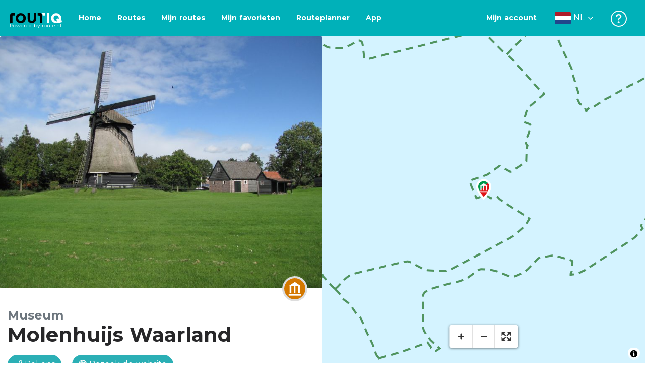

--- FILE ---
content_type: text/html; charset=utf-8
request_url: https://routiq.com/nl/poi/939361/molenhuijs-waarland
body_size: 31127
content:
<!doctype html>
<html data-n-head-ssr>
  <head >
    <meta data-n-head="ssr" charset="utf-8"><meta data-n-head="ssr" name="robots" content="index,follow"><meta data-n-head="ssr" name="viewport" content="width=device-width, initial-scale=1"><meta data-n-head="ssr" name="apple-itunes-app" content="app-id=648322019, app-argument=&#x27;routiq://www.routiq.com/&#x27;"><meta data-n-head="ssr" name="al:android:app_name" content="Routiq, Outdoor routes"><meta data-n-head="ssr" name="al:android:package" content="com.falk.fietsroutes.app"><meta data-n-head="ssr" name="al:ios:app_name" content="Routiq. Outdoor routes"><meta data-n-head="ssr" name="al:ios:app_store_id" content="648322019"><meta data-n-head="ssr" name="apple-mobile-web-app-title" content="Routiq"><meta data-n-head="ssr" name="apple-mobile-web-app-capable" content="yes"><meta data-n-head="ssr" name="apple-mobile-web-app-status-bar-style" content="white-translucent"><meta data-n-head="ssr" data-hid="twitter:account_id" name="twitter:account_id" content="4503599628654817"><meta data-n-head="ssr" data-hid="twitter:app:id:googleplay" name="twitter:app:id:googleplay" content="com.falk.fietsroutes.app"><meta data-n-head="ssr" data-hid="twitter:app:id:iphone" name="twitter:app:id:iphone" content="648322019"><meta data-n-head="ssr" data-hid="twitter:app:name:googleplay" name="twitter:app:name:googleplay" content="Routiq"><meta data-n-head="ssr" data-hid="twitter:app:name:iphone" name="twitter:app:name:iphone" content="Routiq"><meta data-n-head="ssr" data-hid="twitter:site" name="twitter:site" content="@routiq"><meta data-n-head="ssr" data-hid="theme-color" name="theme-color" content="#00b1b9"><meta data-n-head="ssr" data-hid="HandheldFriendly" name="HandheldFriendly" content="True"><meta data-n-head="ssr" data-hid="description" name="description" content="Molenhuijs Waarland bestaat onder andere uit de Waarlandsmolen, een Noordhollandse binnenkruier uit 1530. De oudste houten poldermolen van ons land! In 1853 werd in de molen een woning gemaakt. Na de ..."><meta data-n-head="ssr" data-hid="og:title" property="og:title" content="Molenhuijs Waarland"><meta data-n-head="ssr" data-hid="og:description" property="og:description" content="Molenhuijs Waarland bestaat onder andere uit de Waarlandsmolen, een Noordhollandse binnenkruier uit 1530. De oudste houten poldermolen van ons land! In 1853 werd in de molen een woning gemaakt. Na de ..."><meta data-n-head="ssr" data-hid="og:image" property="og:image" content="https://dist.route.nl/pictures/large/9dc32bc5-8c04-447c-82c2-d4e38be1e928.jpg"><meta data-n-head="ssr" data-hid="twitter:card" name="twitter:card" content="summary"><meta data-n-head="ssr" data-hid="twitter:title" name="twitter:title" content="Molenhuijs Waarland"><meta data-n-head="ssr" data-hid="twitter:description" name="twitter:description" content="Molenhuijs Waarland bestaat onder andere uit de Waarlandsmolen, een Noordhollandse binnenkruier uit 1530. De oudste houten poldermolen van ons land! In 1853 werd in de molen een woning gemaakt. Na de ..."><meta data-n-head="ssr" data-hid="twitter:image" name="twitter:image" content="https://dist.route.nl/pictures/large/9dc32bc5-8c04-447c-82c2-d4e38be1e928.jpg"><title>Molenhuijs Waarland</title><link data-n-head="ssr" rel="icon" type="image/x-icon" href="https://dist.routiq.routenl.systems/favicon.ico"><link data-n-head="ssr" rel="preconnect" href="https://dist.route.nl"><link data-n-head="ssr" rel="dns-prefetch" href="https://tiles.route.nl"><link data-n-head="ssr" rel="canonical" href="https://routiq.com/poi/939361/molenhuijs-waarland"><script data-n-head="ssr" data-hid="hotjar" type="text/javascript" charset="utf-8">(function(h,o,t,j,a,r){
            h.hj=h.hj||function(){(h.hj.q=h.hj.q||[]).push(arguments)};
            h._hjSettings={hjid:4986541,hjsv:6};
            a=o.getElementsByTagName('head')[0];
            r=o.createElement('script');r.async=1;
            r.src=t+h._hjSettings.hjid+j+h._hjSettings.hjsv;
            a.appendChild(r);
        })(window,document,'https://static.hotjar.com/c/hotjar-','.js?sv=');</script><script data-n-head="ssr" data-hid="cookieyes" src="https://cdn-cookieyes.com/client_data/7cd60663ee35b37812d2f019/script.js" type="text/javascript" charset="utf-8"></script><script data-n-head="ssr" data-hid="gtm-script">if(!window._gtm_init){window._gtm_init=1;(function(w,n,d,m,e,p){w[d]=(w[d]==1||n[d]=='yes'||n[d]==1||n[m]==1||(w[e]&&w[e][p]&&w[e][p]()))?1:0})(window,navigator,'doNotTrack','msDoNotTrack','external','msTrackingProtectionEnabled');(function(w,d,s,l,x,y){w[x]={};w._gtm_inject=function(i){if(w.doNotTrack||w[x][i])return;w[x][i]=1;w[l]=w[l]||[];w[l].push({'gtm.start':new Date().getTime(),event:'gtm.js'});var f=d.getElementsByTagName(s)[0],j=d.createElement(s);j.async=true;j.src='https://www.googletagmanager.com/gtm.js?id='+i;f.parentNode.insertBefore(j,f);}})(window,document,'script','dataLayer','_gtm_ids','_gtm_inject')}</script><script data-n-head="ssr" type="application/ld+json">{"@context":"https://schema.org","@type":"Organization","name":"Molenhuijs Waarland","description":"Molenhuijs Waarland bestaat onder andere uit de Waarlandsmolen, een Noordhollandse binnenkruier uit 1530. De oudste houten poldermolen van ons land! In 1853 werd in de molen een woning gemaakt. Na de ...","telephone":"+31 (0)226 42 21 10","address":{"@type":"PostalAddress","addressLocality":"Waarland, Nederland","postalCode":"1738 BR","streetAddress":"Hoebelaan 9a"}}</script><link rel="preload" href="https://dist.routiq.routenl.systems/13cda51.js" as="script"><link rel="preload" href="https://dist.routiq.routenl.systems/32464df.js" as="script"><link rel="preload" href="https://dist.routiq.routenl.systems/eaff022.js" as="script"><link rel="preload" href="https://dist.routiq.routenl.systems/8c005cb.js" as="script"><link rel="preload" href="https://dist.routiq.routenl.systems/6b4a091.js" as="script"><link rel="preload" href="https://dist.routiq.routenl.systems/d744eaf.js" as="script"><link rel="preload" href="https://dist.routiq.routenl.systems/05627dd.js" as="script"><link rel="preload" href="https://dist.routiq.routenl.systems/d23cb97.js" as="script"><link rel="preload" href="https://dist.routiq.routenl.systems/7fccf33.js" as="script"><link rel="preload" href="https://dist.routiq.routenl.systems/2800b1a.js" as="script"><link rel="preload" href="https://dist.routiq.routenl.systems/1f8debb.js" as="script"><link rel="preload" href="https://dist.routiq.routenl.systems/456b4fa.js" as="script"><link rel="preload" href="https://dist.routiq.routenl.systems/7a5eca3.js" as="script"><link rel="preload" href="https://dist.routiq.routenl.systems/8b7e63b.js" as="script"><link rel="preload" href="https://dist.routiq.routenl.systems/fa4879f.js" as="script"><link rel="preload" href="https://dist.routiq.routenl.systems/5fb7730.js" as="script"><link rel="preload" href="https://dist.routiq.routenl.systems/css/89ab7d2.css" as="style"><link rel="preload" href="https://dist.routiq.routenl.systems/ac73aa9.js" as="script"><link rel="preload" href="https://dist.routiq.routenl.systems/cf41f9c.js" as="script"><link rel="preload" href="https://dist.routiq.routenl.systems/eb3a559.js" as="script"><link rel="preload" href="https://dist.routiq.routenl.systems/f236ecd.js" as="script"><link rel="preload" href="https://dist.routiq.routenl.systems/de8adb7.js" as="script"><link rel="preload" href="https://dist.routiq.routenl.systems/fb38391.js" as="script"><link rel="preload" href="https://dist.routiq.routenl.systems/0aa3adb.js" as="script"><link rel="preload" href="https://dist.routiq.routenl.systems/7024425.js" as="script"><link rel="preload" href="https://dist.routiq.routenl.systems/04eb76a.js" as="script"><link rel="preload" href="https://dist.routiq.routenl.systems/css/f6ba9a4.css" as="style"><link rel="preload" href="https://dist.routiq.routenl.systems/87fd6dd.js" as="script"><link rel="preload" href="https://dist.routiq.routenl.systems/56ebd53.js" as="script"><link rel="preload" href="https://dist.routiq.routenl.systems/257dc90.js" as="script"><link rel="preload" href="https://dist.routiq.routenl.systems/69d5a76.js" as="script"><link rel="preload" href="https://dist.routiq.routenl.systems/css/c1264ab.css" as="style"><link rel="preload" href="https://dist.routiq.routenl.systems/dae1f34.js" as="script"><link rel="preload" href="https://dist.routiq.routenl.systems/33a1b28.js" as="script"><link rel="preload" href="https://dist.routiq.routenl.systems/0faf34a.js" as="script"><link rel="preload" href="https://dist.routiq.routenl.systems/4f7ea29.js" as="script"><link rel="preload" href="https://dist.routiq.routenl.systems/b8b1df1.js" as="script"><link rel="preload" href="https://dist.routiq.routenl.systems/6b8a443.js" as="script"><link rel="preload" href="https://dist.routiq.routenl.systems/fcb4133.js" as="script"><link rel="preload" href="https://dist.routiq.routenl.systems/dbc1a9f.js" as="script"><link rel="preload" href="https://dist.routiq.routenl.systems/e5ea784.js" as="script"><link rel="preload" href="https://dist.routiq.routenl.systems/bf61077.js" as="script"><link rel="preload" href="https://dist.routiq.routenl.systems/46d498c.js" as="script"><link rel="preload" href="https://dist.routiq.routenl.systems/095e922.js" as="script"><link rel="preload" href="https://dist.routiq.routenl.systems/738616f.js" as="script"><link rel="preload" href="https://dist.routiq.routenl.systems/9fd6b15.js" as="script"><link rel="preload" href="https://dist.routiq.routenl.systems/755c7de.js" as="script"><link rel="preload" href="https://dist.routiq.routenl.systems/0c4a491.js" as="script"><link rel="preload" href="https://dist.routiq.routenl.systems/7b0c7f8.js" as="script"><link rel="preload" href="https://dist.routiq.routenl.systems/0dffbd1.js" as="script"><link rel="preload" href="https://dist.routiq.routenl.systems/f4563fc.js" as="script"><link rel="preload" href="https://dist.routiq.routenl.systems/f109550.js" as="script"><link rel="preload" href="https://dist.routiq.routenl.systems/c3ab544.js" as="script"><link rel="preload" href="https://dist.routiq.routenl.systems/2af034d.js" as="script"><link rel="preload" href="https://dist.routiq.routenl.systems/7897ff5.js" as="script"><link rel="preload" href="https://dist.routiq.routenl.systems/2a3ad9d.js" as="script"><link rel="preload" href="https://dist.routiq.routenl.systems/81b91a2.js" as="script"><link rel="preload" href="https://dist.routiq.routenl.systems/2610baf.js" as="script"><link rel="preload" href="https://dist.routiq.routenl.systems/97356a9.js" as="script"><link rel="preload" href="https://dist.routiq.routenl.systems/def464f.js" as="script"><link rel="preload" href="https://dist.routiq.routenl.systems/487eeb0.js" as="script"><link rel="preload" href="https://dist.routiq.routenl.systems/db589ca.js" as="script"><link rel="preload" href="https://dist.routiq.routenl.systems/150435a.js" as="script"><link rel="preload" href="https://dist.routiq.routenl.systems/dca566a.js" as="script"><link rel="preload" href="https://dist.routiq.routenl.systems/2b39535.js" as="script"><link rel="preload" href="https://dist.routiq.routenl.systems/css/9588123.css" as="style"><link rel="preload" href="https://dist.routiq.routenl.systems/92bf935.js" as="script"><link rel="preload" href="https://dist.routiq.routenl.systems/css/730dd1a.css" as="style"><link rel="preload" href="https://dist.routiq.routenl.systems/c59574f.js" as="script"><link rel="preload" href="https://dist.routiq.routenl.systems/css/e5c9d09.css" as="style"><link rel="preload" href="https://dist.routiq.routenl.systems/6c858c7.js" as="script"><link rel="preload" href="https://dist.routiq.routenl.systems/5274455.js" as="script"><link rel="preload" href="https://dist.routiq.routenl.systems/c1c5f86.js" as="script"><link rel="preload" href="https://dist.routiq.routenl.systems/ad8a138.js" as="script"><link rel="preload" href="https://dist.routiq.routenl.systems/d2c6d2c.js" as="script"><link rel="preload" href="https://dist.routiq.routenl.systems/81bdd43.js" as="script"><link rel="preload" href="https://dist.routiq.routenl.systems/7f8273a.js" as="script"><link rel="preload" href="https://dist.routiq.routenl.systems/bd6d9e4.js" as="script"><link rel="preload" href="https://dist.routiq.routenl.systems/581d586.js" as="script"><link rel="preload" href="https://dist.routiq.routenl.systems/css/6745a6e.css" as="style"><link rel="preload" href="https://dist.routiq.routenl.systems/172d29b.js" as="script"><link rel="preload" href="https://dist.routiq.routenl.systems/ad58d52.js" as="script"><link rel="preload" href="https://dist.routiq.routenl.systems/css/72ea655.css" as="style"><link rel="preload" href="https://dist.routiq.routenl.systems/c45f41c.js" as="script"><link rel="preload" href="https://dist.routiq.routenl.systems/css/6d1d6f1.css" as="style"><link rel="preload" href="https://dist.routiq.routenl.systems/c5bb2b5.js" as="script"><link rel="preload" href="https://dist.routiq.routenl.systems/06de04e.js" as="script"><link rel="preload" href="https://dist.routiq.routenl.systems/css/b6d8087.css" as="style"><link rel="preload" href="https://dist.routiq.routenl.systems/d35cc2a.js" as="script"><link rel="preload" href="https://dist.routiq.routenl.systems/css/a1b4e39.css" as="style"><link rel="preload" href="https://dist.routiq.routenl.systems/de3713d.js" as="script"><link rel="stylesheet" href="https://dist.routiq.routenl.systems/css/89ab7d2.css"><link rel="stylesheet" href="https://dist.routiq.routenl.systems/css/f6ba9a4.css"><link rel="stylesheet" href="https://dist.routiq.routenl.systems/css/c1264ab.css"><link rel="stylesheet" href="https://dist.routiq.routenl.systems/css/9588123.css"><link rel="stylesheet" href="https://dist.routiq.routenl.systems/css/730dd1a.css"><link rel="stylesheet" href="https://dist.routiq.routenl.systems/css/e5c9d09.css"><link rel="stylesheet" href="https://dist.routiq.routenl.systems/css/6745a6e.css"><link rel="stylesheet" href="https://dist.routiq.routenl.systems/css/72ea655.css"><link rel="stylesheet" href="https://dist.routiq.routenl.systems/css/6d1d6f1.css"><link rel="stylesheet" href="https://dist.routiq.routenl.systems/css/b6d8087.css"><link rel="stylesheet" href="https://dist.routiq.routenl.systems/css/a1b4e39.css">
  </head>
  <body >
    <noscript data-n-head="ssr" data-hid="gtm-noscript" data-pbody="true"></noscript><div data-server-rendered="true" id="__nuxt"><!----><div id="__layout"><div><div class="fixed-top collapse-padding"><nav class="navbar navbar-light bg-faded fixed-top navbar-expand-md"><button type="button" aria-label="Toggle navigation" class="navbar-toggler"><div class="hamburger--slider"><div class="hamburger-inner"></div></div></button> <a href="/nl" target="_self" class="navbar-brand nuxt-link-active mx-auto ml-md-auto nl"><svg width="193" height="48" viewBox="0 0 193 48" fill="none" xmlns="http://www.w3.org/2000/svg"><mask id="mask0" mask-type="alpha" maskUnits="userSpaceOnUse" x="0" y="0" width="193" height="48"><rect width="193" height="48" fill="#439539"></rect></mask> <g mask="url(#mask0)"><path d="M34.2628 8.02121C24.9245 7.97668 17.9429 14.7462 17.8985 23.8984C17.854 33.0284 24.7688 39.8647 34.0627 39.8869C43.3121 39.9092 50.2047 33.162 50.2714 24.032C50.3603 15.0134 43.401 8.06575 34.2628 8.02121ZM34.1071 32.9393C29.5269 32.9393 25.7916 28.931 25.7916 23.9652C25.7916 19.0217 29.5047 15.1693 34.1071 15.1693C38.6874 15.1693 42.4227 19.0217 42.4227 23.9652C42.4005 28.9087 38.6874 32.9393 34.1071 32.9393ZM55.9633 8.02121H63.4117V8.84514L63.434 25.1677C63.4562 26.437 63.5896 27.7285 63.9231 28.9533C64.768 31.9595 66.6357 33.5851 69.6151 33.5405C72.5055 33.5183 74.2842 31.8259 75.1069 28.8642C75.3737 27.8621 75.4404 27.105 75.5516 25.7467C75.6627 24.3883 75.5738 14.5235 75.5738 8.91194V8.04348H83.0445V8.39977L83.0222 26.3479C83 29.0201 82.4886 31.6032 81.0656 33.8968C78.9756 37.2593 75.9073 39.1521 72.0163 39.7088C68.9258 40.1542 65.9019 39.9092 63.056 38.5063C59.0094 36.4799 56.8082 33.1397 56.2079 28.7083C56.03 27.3722 55.9855 25.9916 55.9855 24.6555V8.8674C55.9633 8.55565 55.9633 8.28843 55.9633 8.02121ZM5.64747 8.02121C1.8899 8.04348 0 10.8493 0 14.6126V39.8869H7.44843V19.6897C7.44843 19.0885 7.4929 18.465 7.64854 17.9083C8.04875 16.4386 9.33833 15.5256 10.917 15.5256H14.8746V8.06575" fill="black"></path> <path d="M97.1852 8.02148C100.921 8.04375 102.833 10.8718 102.833 14.6129V39.8872H95.3842V19.7123C95.3842 19.111 95.3397 18.4875 95.1841 17.9308C94.7839 16.4611 93.4943 15.5481 91.9157 15.5481C90.1369 15.5259 89.7812 15.5481 87.958 15.5481V8.04375L97.1852 8.02148Z" fill="black"></path> <path d="M100.988 8.02227C102.455 9.02434 103.922 11.5852 103.922 14.0347L103.967 15.5266H112.527V8L100.988 8.02227Z" fill="white"></path> <path d="M117.573 8.04492H125.022V39.9107H117.573V8.04492ZM164.376 30.4244L161.953 31.0479C162.909 28.977 163.465 26.6611 163.487 24.1448C163.554 15.1485 156.594 8.17853 147.456 8.13399C138.118 8.08946 131.136 14.859 131.092 24.0112C131.047 33.1411 137.962 39.9775 147.256 39.9997C148.812 39.9997 149.324 40.022 150.725 39.6657C150.347 39.3539 150.035 38.9086 149.902 38.3964L148.879 34.3881L148.501 32.9185C148.501 32.9185 148.034 33.0298 147.278 33.0298C142.698 33.0298 138.963 29.0215 138.963 24.0557C138.963 19.0899 142.676 15.2598 147.278 15.2598C151.859 15.2598 155.594 19.1122 155.594 24.0557C155.594 25.325 155.349 26.5052 154.927 27.5964L154.082 24.3229L147.745 25.9485L149.857 34.1432L150.88 38.1515C151.214 39.443 152.526 40.2224 153.815 39.8884L157.817 38.864L165.999 36.7486L164.376 30.4244Z" fill="white"></path></g></svg> <span class="powered-by">
        Powered by route.nl
      </span></a> <button type="button" aria-label="Toggle navigation" class="navbar-toggler"><div class="icon-box"><i class="dripicons-user"></i></div></button> <div id="nav-md-menu-collapse" class="navbar-collapse collapse" style="display:none;"></div></nav> <div id="nav-hamburger-collapse" class="hamburger-menu-collapsed navbar-collapse collapse" style="display:none;"><div class="vh-100 d-flex flex-column justify-content-between"><ul class="d-flex flex-column pl-0"><li><a href="/" class="card-title m-0 d-flex align-items-center justify-content-between pl-4 nuxt-link-active">
            Routes
            <svg width="8" height="14" viewBox="0 0 8 14" fill="none" xmlns="http://www.w3.org/2000/svg"><path d="M8 7C8 7.2654 7.90592 7.50668 7.71775 7.6997L1.60241 13.7315C1.22608 14.0934 0.638068 14.0934 0.261739 13.7074C-0.0910696 13.3214 -0.0910681 12.7182 0.285261 12.3321L5.69499 7L0.285261 1.66785C-0.0910681 1.30594 -0.0910696 0.67864 0.261739 0.292604C0.614547 -0.0934324 1.22608 -0.0933971 1.60241 0.268512L7.71775 6.3003C7.90592 6.49332 8 6.7346 8 7Z" fill="#030405"></path></svg></a></li> <li><a href="/nl/routeplanner" class="card-title m-0 d-flex align-items-center justify-content-between pl-4">
            Routeplanner
            <svg width="8" height="14" viewBox="0 0 8 14" fill="none" xmlns="http://www.w3.org/2000/svg"><path d="M8 7C8 7.2654 7.90592 7.50668 7.71775 7.6997L1.60241 13.7315C1.22608 14.0934 0.638068 14.0934 0.261739 13.7074C-0.0910696 13.3214 -0.0910681 12.7182 0.285261 12.3321L5.69499 7L0.285261 1.66785C-0.0910681 1.30594 -0.0910696 0.67864 0.261739 0.292604C0.614547 -0.0934324 1.22608 -0.0933971 1.60241 0.268512L7.71775 6.3003C7.90592 6.49332 8 6.7346 8 7Z" fill="#030405"></path></svg></a></li> <li><a href="/nl/app" class="card-title m-0 d-flex align-items-center justify-content-between pl-4">
            App
            <svg width="8" height="14" viewBox="0 0 8 14" fill="none" xmlns="http://www.w3.org/2000/svg"><path d="M8 7C8 7.2654 7.90592 7.50668 7.71775 7.6997L1.60241 13.7315C1.22608 14.0934 0.638068 14.0934 0.261739 13.7074C-0.0910696 13.3214 -0.0910681 12.7182 0.285261 12.3321L5.69499 7L0.285261 1.66785C-0.0910681 1.30594 -0.0910696 0.67864 0.261739 0.292604C0.614547 -0.0934324 1.22608 -0.0933971 1.60241 0.268512L7.71775 6.3003C7.90592 6.49332 8 6.7346 8 7Z" fill="#030405"></path></svg></a></li> <li><a href="https://help.route.nl/" rel="nofollow" class="card-title m-0 d-flex align-items-center justify-content-between pl-4">
            Help
            <svg width="8" height="14" viewBox="0 0 8 14" fill="none" xmlns="http://www.w3.org/2000/svg"><path d="M8 7C8 7.2654 7.90592 7.50668 7.71775 7.6997L1.60241 13.7315C1.22608 14.0934 0.638068 14.0934 0.261739 13.7074C-0.0910696 13.3214 -0.0910681 12.7182 0.285261 12.3321L5.69499 7L0.285261 1.66785C-0.0910681 1.30594 -0.0910696 0.67864 0.261739 0.292604C0.614547 -0.0934324 1.22608 -0.0933971 1.60241 0.268512L7.71775 6.3003C7.90592 6.49332 8 6.7346 8 7Z" fill="#030405"></path></svg></a></li></ul> <div class="dropdown b-dropdown language-dropdown d-flex dropup btn-group"><!----><button aria-haspopup="menu" aria-expanded="false" type="button" class="btn dropdown-toggle btn-secondary toggle dropdown-toggle-no-caret"><div class="d-flex justify-content-between align-items-center">
            Nederlands
            <svg width="14" height="8" viewBox="0 0 14 8" fill="none" xmlns="http://www.w3.org/2000/svg"><path d="M7 8C6.7346 8 6.49332 7.90592 6.3003 7.71775L0.268483 1.60241C-0.0934261 1.22608 -0.093432 0.638068 0.292604 0.261739C0.678641 -0.0910696 1.28184 -0.0910681 1.66788 0.285261L7 5.69499L12.3322 0.285261C12.6941 -0.0910681 13.3214 -0.0910696 13.7074 0.261739C14.0934 0.614547 14.0934 1.22608 13.7315 1.60241L7.6997 7.71775C7.50668 7.90592 7.2654 8 7 8Z" fill="#030405"></path></svg></div></button><ul role="menu" tabindex="-1" class="dropdown-menu"> <li role="presentation"><a href="/fr/poi/939361/molenhuijs-waarland" role="menuitem" target="_self" class="dropdown-item">
          Français
        </a></li><li role="presentation"><a href="/poi/939361/molenhuijs-waarland" role="menuitem" target="_self" class="dropdown-item">
          English
        </a></li><li role="presentation"><a href="/es/poi/939361/molenhuijs-waarland" role="menuitem" target="_self" class="dropdown-item">
          Español
        </a></li><li role="presentation"><a href="/de/poi/939361/molenhuijs-waarland" role="menuitem" target="_self" class="dropdown-item">
          Deutsch
        </a></li><li role="presentation"><a href="/da/poi/939361/molenhuijs-waarland" role="menuitem" target="_self" class="dropdown-item">
          Dansk
        </a></li></ul></div></div></div> <!----> <!----> <!----> <!----></div> <div class="container-fluid"><div class="row" data-v-10088f03 data-v-10088f03><div id="map-wrapper" class="col-md-4 col-xl-6 order-lg-2 col-12" data-v-10088f03 data-v-10088f03><!----></div> <div id="detail" class="col-md-8 col-xl-6 order-lg-1 col-12" data-v-10088f03 data-v-10088f03><div class="row poi-image" data-v-10088f03 data-v-10088f03><figure data-v-10088f03><img src="https://dist.route.nl/pictures/large/9dc32bc5-8c04-447c-82c2-d4e38be1e928.jpg" alt="Molenhuijs Waarland" data-v-10088f03></figure> <span class="poi-icon bg-category-1046" data-v-10088f03><i class="r-icon-128" data-v-10088f03></i></span></div> <small class="d-block mt-4 mb-0 text-muted font-weight-bold h4" data-v-10088f03>
      Museum
    </small> <h1 id="poi-name" class="font-weight-bold mb-3" data-v-10088f03>Molenhuijs Waarland</h1> <a href="tel:+31 (0)226 42 21 10" class="btn btn-secondary mb-3 mr-3" data-v-10088f03><i class="dripicons-phone" data-v-10088f03></i> Bel ons
    </a> <a href="http://www.molenhuijs.nl" target="_blank" rel="nofollow" class="btn btn-secondary mb-3" data-v-10088f03><i class="dripicons-web" data-v-10088f03></i> Bezoek de website
    </a> <div id="poi-description" class="mb-4" data-v-10088f03>Molenhuijs Waarland bestaat onder andere uit de Waarlandsmolen, een Noordhollandse binnenkruier uit 1530. De oudste houten poldermolen van ons land! In 1853 werd in de molen een woning gemaakt. Na de restauratie in 2014 heeft de molen een museale functie gekregen. Het interieur van deze molen is uit de jaren ’30 van de vorige eeuw. In het Molenhuijs, een bijgebouw, is een permanente tentoonstelling over de strijd tegen het water door de eeuwen heen. Er hangt een luchtfoto uit 1945. Verder is er elk seizoen een wisseltentoonstelling.</div> <div class="row mb-4" data-v-10088f03 data-v-10088f03><div class="col-12" data-v-10088f03 data-v-10088f03><h2 class="h3" data-v-10088f03>Bezoek ons</h2></div> <div class="col-sm-6 col-12" data-v-10088f03 data-v-10088f03><address id="poi-address" data-v-10088f03>
          Hoebelaan 9a<br data-v-10088f03>
          1738 BR Waarland<br data-v-10088f03>
          Noord-Holland Nederland
        </address></div> <div class="col-sm-6 col-12" data-v-10088f03 data-v-10088f03><p class="poi-c2a" data-v-10088f03><span class="d-block" data-v-10088f03><i class="dripicons-phone" data-v-10088f03></i> <a href="tel:+31 (0)226 42 21 10" class="text-normal" data-v-10088f03>
              Bel ons
            </a></span> <!----> <span class="d-block" data-v-10088f03><i class="dripicons-web" data-v-10088f03></i> <a href="http://www.molenhuijs.nl" target="_blank" rel="nofollow" class="text-normal" data-v-10088f03>
              Bezoek de website
            </a></span> <span class="d-block" data-v-10088f03><i class="dripicons-network-2" data-v-10088f03></i> <a href="/nl/routeplanner?poi=939361" class="text-normal" data-v-10088f03>
              Plan je route
            </a></span></p></div></div> <h2 class="h3" data-v-10088f03>Deel deze bezienswaardigheid</h2> <div class="share-route-wrapper mb-4" data-v-45851114 data-v-10088f03><span class="share-route-btn" data-v-45851114><i aria-hidden="true" class="r-icon-facebook" data-v-45851114></i></span> <span class="share-route-btn" data-v-45851114><i aria-hidden="true" class="r-icon-twitter" data-v-45851114></i></span> <span class="share-route-btn" data-v-45851114><i aria-hidden="true" class="r-icon-pinterest" data-v-45851114></i></span> <a href="whatsapp://send?text=Ik%20heb%20een%20tip%20voor%20je%3A https://routiq.com/nl/poi/939361/molenhuijs-waarland" class="share-route-btn" data-v-45851114><i aria-hidden="true" class="r-icon-whatsapp" data-v-45851114></i></a> <a href="mailto:?subject=Ik%20heb%20een%20tip%20voor%20je%3A https://routiq.com/nl/poi/939361/molenhuijs-waarland&amp;body=Ik%20heb%20een%20tip%20voor%20je%3A https://routiq.com/nl/poi/939361/molenhuijs-waarland" class="share-route-btn" data-v-45851114><i aria-hidden="true" class="dripicons-mail" data-v-45851114></i></a></div> <!----></div> <div class="d-sm-none bottom-overlay" data-v-c4fcf636 data-v-10088f03><div class="py-1" data-v-c4fcf636><span class="h4 font-weight-bold" data-v-c4fcf636>Zie Routiq in...</span></div> <div class="overlay-border" data-v-c4fcf636></div> <div class="mt-3" data-v-c4fcf636><ul class="list-unstyled" data-v-c4fcf636><li data-v-c4fcf636><div class="d-flex" data-v-c4fcf636><img src="https://dist.routiq.routenl.systems/img/routiq-logo.svg" alt="Routiq Logo" data-v-c4fcf636> <span class="overlay-label pl-3 py-3" data-v-c4fcf636>
            Routiq-app
          </span> <button type="button" class="btn ml-auto btn-primary" data-v-c4fcf636 data-v-c4fcf636>
            Openen
          </button></div></li> <li class="mt-3" data-v-c4fcf636><div class="d-flex" data-v-c4fcf636><img src="https://dist.routiq.routenl.systems/img/browser-logo.svg" alt="Browser" data-v-c4fcf636> <span class="overlay-label pl-3 py-3" data-v-c4fcf636>
            Browser
          </span> <button type="button" class="btn ml-auto btn-light" data-v-c4fcf636 data-v-c4fcf636>
            Doorgaan
          </button></div></li></ul></div></div></div></div> <!----> <div data-v-cc30cfa4><!----></div> <div data-v-3c234729><!----></div></div></div></div><script>window.__NUXT__=(function(a,b,c,d,e,f,g,h,i,j,k,l,m,n,o,p,q,r,s,t,u,v,w,x,y,z,A,B,C,D,E,F,G,H,I,J,K,L,M,N,O,P,Q,R,S,T,U,V,W,X,Y,Z,_,$,aa,ab,ac,ad,ae,af,ag,ah,ai,aj,ak,al,am,an,ao,ap,aq,ar,as,at,au,av,aw,ax,ay,az){A.id="44589";A.group=B;A.urlMarker="https:\u002F\u002Fdist.route.nl\u002Fpictures\u002Fmarker\u002F9dc32bc5-8c04-447c-82c2-d4e38be1e928.jpg";A.urlThumbnail="https:\u002F\u002Fdist.route.nl\u002Fpictures\u002Fthumbs\u002F9dc32bc5-8c04-447c-82c2-d4e38be1e928.jpg";A.urlLarge="https:\u002F\u002Fdist.route.nl\u002Fpictures\u002Flarge\u002F9dc32bc5-8c04-447c-82c2-d4e38be1e928.jpg";A.urlOriginal="https:\u002F\u002Fdist.route.nl\u002Fpictures\u002Foriginal\u002F9dc32bc5-8c04-447c-82c2-d4e38be1e928.jpg";A.name="Molenhuijs Waarland 2";A.description=a;A.copyright=f;A.copyrightLicense=a;A.link=a;A.latitude=a;A.longitude=a;A.width=3648;A.height=2736;A.filesize=2003962;C.id="135";C.name="Museum";C.icon=128;C.popup=g;C.defaultChecked=g;C.type="POI_CATEGORY";C.parent={id:D};C.children={};C.topLevelCategory={id:D};return {layout:"default",data:[{poi:{id:j,name:f,description:z,latitude:k,longitude:l,mainPicture:A,category:C,isLandmark:g,isParticipant:c,isJunction:c,website:E,phoneNumber:m,email:a,street:h,houseNumber:F,postalCode:n,city:o,state:p,country:q,bookingUrl:a,sluggedName:G,marker:{poi:{id:j,name:f,description:z,latitude:k,longitude:l,mainPicture:A,category:C,isLandmark:g,isParticipant:c,isJunction:c,website:E,phoneNumber:m,email:a,street:h,houseNumber:F,postalCode:n,city:o,state:p,country:q,bookingUrl:a,sluggedName:G},id:j,name:f,street:h,postalCode:h,state:p,city:o,country:q,latitude:k,longitude:l,index:r,isEndPoint:c,isStartingPoint:c}},seoDescription:H,structuredData:{"@context":"https:\u002F\u002Fschema.org","@type":"Organization",name:f,description:H,email:b,telephone:m,address:{"@type":"PostalAddress",addressLocality:"Waarland, Nederland",postalCode:n,streetAddress:"Hoebelaan 9a"}}}],fetch:{},error:a,state:{authentication:{userID:a,groups:[],tokens:b,isAuthenticated:c,user:{},userType:a,appleData:a,googleData:a},filters:{bbox:b,distance:[e,I],categories:[],transportationMode:b,groups:[],point:b,query:b,selected:[],poiId:b,wordpress:b,page:b},pages:{error:{},firebaseDefaultPremiumPrice:a,premiumPrice:a,marketingText:{},mode:"year"},routeplanner:{routePoints:[],modality:"bike",polyline:[],distance:e,time:e,name:b,description:b,routeId:b,routeplannerStatus:b,categories:[],categorySidebar:[],elevations:[],routeCharacteristicList:[]},routes:{isLoading:c,list:[],page:{total:e,current:r,size:J},error:b,mapBbox:b,favorites:[],favPage:{total:e,current:r,size:J}},i18n:{routeParams:{}}},serverRendered:g,routePath:"\u002Fnl\u002Fpoi\u002F939361\u002Fmolenhuijs-waarland",config:{appReviewScore:4.5,appReviewScoreTotal:5,minDistanceRange:e,maxDistanceRange:I,baseUrl:"https:\u002F\u002Froutiq.com",mapboxToken:"weyrFUYn79cUCZqSvfKk3XiIp6xATU1m2d924944d29c0501a9f729ed02a6938c0d82c733",mapboxStyleUrl:"https:\u002F\u002Fdist.routiq.routenl.systems\u002Froutenl-v3.0.prod.json",googleCloudUrl:"https:\u002F\u002Fus-central1-route-2638e.cloudfunctions.net",photonUrlInternal:"http:\u002F\u002FRoutiq-photon-prod-env.eu-west-1.elasticbeanstalk.com",photonUrlExternal:"https:\u002F\u002Fphoton.routenl.systems",routiqApiUrlInternal:"http:\u002F\u002Fapi-prod.eu-west-1.elasticbeanstalk.com",routiqApiUrlExternal:"https:\u002F\u002Fapi.routenl.systems",routiqGpxGeneratorUrl:"https:\u002F\u002Fgpx.routenl.systems",routiqAuthUrlInternal:"http:\u002F\u002Froutiq-auth-service-prod-env.eu-west-1.elasticbeanstalk.com",routiqAuthUrlExternal:"https:\u002F\u002Fauth.routenl.systems",routeBuilderUrlInternal:"http:\u002F\u002FRoutiq-route-builder-prod-env.eu-west-1.elasticbeanstalk.com",routeBuilderUrlExternal:"https:\u002F\u002Froute-builder.routenl.systems",gtm:{id:"GTM-NZ8R6HX"},routiqPremiumUrl:"https:\u002F\u002Fpremium.routenl.systems",facebookAppId:1474058619478132,googleAppId:"403733615166-gvs3jum40co6riu6jgvoduad3rbocsvc.apps.googleusercontent.com",appleClientId:"nl.falk.route",stripeInitId:"pk_live_51JVWWUBArGRvmvYTPuMFYKH1yQpPZFV9g8HAbcSRuDxrGp42vOEYcPyfMZ7mgSmjshmjmSeKmmP4wiqSuIDypT6f00xg6fze3e",recaptcha:{siteKey:"6LeqbFkdAAAAAC2r3Rg5d1K7IAE29yAvDYfLXrUg",hideBadge:c,version:B,size:"normal"},env:"production",firebaseConfig:{apiKey:"AIzaSyAgyP7wm2nkaChpTUgzrmfEYpqXjmcRMI4",authDomain:"route-2638e.firebaseapp.com",databaseURL:"https:\u002F\u002Froute-2638e.firebaseio.com",projectId:"route-2638e",storageBucket:"route-2638e.appspot.com",messagingSenderId:"403733615166",appId:"1:403733615166:web:73e91785bdcc421195b76f",measurementId:"G-7EN38QMSEV"},_app:{basePath:K,assetsPath:K,cdnURL:"https:\u002F\u002Fdist.routiq.routenl.systems\u002F"}},__i18n:{langs:{nl:{validations:{attributes:{displayName:L,firstName:s,email:i,oldPassword:"Oud wachtwoord",newPassword:"Nieuw Wachtwoord",password:t,confirm_password:M,terms:N,currentEmail:"Huidig e-mailadres",newEmail:"Nieuw e-mailadres",confirmNewEmail:"Bevestig e-mailadres",confirmNewPassword:"Bevestig nieuw wachtwoord",sameConfirmation:O,eightCharacters:P},required:"{_field_} veld is verplicht.",min:"Het veld {_field_} moet minstens {length} tekens bevatten",max:"Het veld {_field_} mag maximaal {length} tekens bevatten",confirmed:"{_field_} komt niet overeen",date:"{_field_} is geen geldige datum",email:"{_field_} veld is geen geldig e-mailadres."},api_errors:{title:{"language-code-unknown":"Taalfout","user-already-exists":d,"invalid-value":"Fout in velden","invalid-token":Q,"invalid-email":"Ongeldige e-mail",not_activated:d,blocked:d,lockout:d,social_media_only:d,"token-expired":Q,not_registered:d,conflict:d,"email-not-found":"E-mailfout",invalid_request:"Ongeldige aanvraag","voucher-already-used":R,"voucher-not-found":R,"user-already-auto-renew":"Premium Error","sending-mail-failed":"E-mail verzenden mislukt","user-is-not-activated":"Accountfout","rating-exists":"Beoordelingsfout","route-nearest-failed":"Routefout","change-email-error":"We konden uw e-mail niet wijzigen","change-password-error":"We konden uw wachtwoord niet wijzigen"},default:"Er is iets misgegaan, probeer het later opnieuw.","route-nearest-failed":"Sorry, we kunnen hier geen route plannen.","language-code-unknown":"Taal onbekend","user-already-exists":"Gebruiker bestaat al!","invalid-value":"Sommige velden zijn niet ingesteld of hebben een ongeldige waarde","invalid-token":"Ongeldige token, probeer het opnieuw.","invalid-email":"Ongeldig e-mailadres",not_activated:S,blocked:"Uw account is geblokkeerd.",lockout:"Je account is tijdelijk geblokkeerd omdat je te vaak een onjuist wachtwoord hebt ingevoerd. Wacht 5 minuten en probeer het opnieuw of vraag een nieuw wachtwoord aan.",social_media_only:"Het e-mailadres dat u hebt ingevoerd, is alleen geldig voor inloggen op sociale media.","token-expired":"Deze link is verlopen, vraag een nieuwe aan.","invalid-terms":"{0} veld is verplicht.",not_registered:"Het lijkt erop dat u probeert in te loggen met een gebruiker die niet is geregistreerd.",conflict:"Gebruiker met hetzelfde e-mailadres bestaat al","email-not-found":"Uw e-mailadres is niet gevonden in ons systeem.",invalid_request:"Je hebt een ongeldig e-mailadres of wachtwoord ingevoerd.","voucher-already-used":"Deze voucher is al gebruikt.","voucher-not-found":"De opgegeven vouchersleutel kan niet worden gevonden.","user-already-auto-renew":"Je hebt al een actief premium abonnement",suppressed_by_user:"Aanmelden bij Google is momenteel niet beschikbaar.","sending-mail-failed":"Sorry we kunnen je op dit moment geen e-mail sturen. Probeer het later opnieuw.","user-is-not-activated":S,"routeplanner-not-found":"Route niet gevonden!","voucher-expired":"Voucher is al verlopen","rating-exists":"Je hebt al een recensie met een beoordeling achtergelaten",forbidden:"Wachtwoord is onjuist"},login:"Login",premium:u,approximately:"Ongeveer",routeManagementSystem:"Routebeheersysteem",meta:{title:"Vind, creëer en navigeer uw wandel- of fietsroute met Routiq",description:"Routiq biedt meer dan 250.000 routes, of maak eenvoudig je eigen route. Gebruik de app om te navigeren of download als GPX. Begin met verkennen!"},custom_typeahead:{loc:"Locaties",poi:"Interessante plaatsen",current_loc:"Huidige locatie",geolocation:{error:{title:"Toestemming geweigerd",message:"Deze functie werkt niet zonder locatietoestemming, schakel deze in om deze functie te gebruiken."}}},embed:{powered:"aangedreven door:",cycling:"Fietsroute in ",hiking:"Wandelroute in ",view_on:"Bekijk op",open_in_app:"Openen in app"},reviews:{title:"Beoordelingen",based_on:"gebaseerd op {0} recensies",description:"Lees hieronder de ervaringen van anderen. Zo kom je erachter welke score de route heeft gekregen en kun je beslissen of deze route iets voor jou is. Veel plezier!",buttons:{edit:"Recensie bewerken",delete:"Review verwijderen"},prompt:{delete:{title:"Review verwijderen?",description:"Weet u zeker dat u deze recensie wilt verwijderen?"},msg:{title:"Review verwijderd!",description:"Je hebt de recensie succesvol verwijderd"}},new:{cycling_title:"Wat vond je van deze fietsroute?",walking_title:"Wat vond je van deze wandelroute?",title:"Geef je ervaring een titel",description:"Beschrijf hier uw ervaring, tips en advies.",success_message:{title:"Review succesvol verzonden!",message:"Bedankt voor je review!"},send:"Verzenden"},update:{success_message:{title:"Review bijgewerkt",message:"Beoordeling is succesvol bijgewerkt"}}},socialShare:{youtube:"YouTube",facebook:"Facebook",twitter:"Twitter",linkedIn:"LinkedIn",instagram:"Instagram",shareRoute:"Deel deze route",shareRouteDescription:"Ik heb een route gevonden"},signUp:v,"no-email":{"text-1":"Geen e-mail ontvangen? Klik","text-2":"hier","text-3":"opnieuw verzenden",success:{title:"Stuur e-mail succesvol",message:"Activeringslink is naar uw e-mailadres gestuurd. Controleer uw inbox"}},seo:{title:"Routiq",description:T},loginForm:{placeholderMail:i,placeholderPass:t,rememberMe:"Onthoud mij",passwordForget:U,noMember:"Nog geen member?",createAccount:"Maak een account","verify-email-message":{title:"Bijna klaar!",message:"Uw e-mailadres is nog niet bevestigd. Log in met uw oude emailadres om uw nieuwe e-mailadres te bevestigen."},useCode:"Gebruik in plaats daarvan een eenmalige code",usePassword:"Gebruik in plaats daarvan je wachtwoord",otpTitle:"Eenmalige code",otpPlaceholder:"Voer 6-cijferige code in",sendCode:"Code verzenden",sendingCode:"Code wordt verzonden...",otpRequestedTitle:"Code verzonden",otpRequestedMsg:"We hebben een inlogcode naar je e-mail gestuurd. De code is 15 minuten geldig."},links:{home:"Home",login:"Log in",logout:"Uitloggen",myRoutes:"Mijn routes",routes:"Routes",routeplanner:"Routeplanner",featured:"Uitgelicht",webshop:"Webshop",help:"Help",myFotos:"Mijn foto's",myFavorites:"Mijn favorieten",myProfile:"Mijn gegevens",loginWithSocial:"Login met",loginWithEmail:"Of login met e-mailadres",myAccount:V,app:W},home:{title:T},ads:{appAdTitle:X,appAdDescription:"Maak gemakkelijk zelf routes in de app, Vind de mooiste routes in de buurt en Navigeer wandel- en fietsroutes met gesproken instructies"},routes:{error:{resetMessage:"Het ophalen van de routes is mislukt, klik op de knop om de standaard waardes te gebruiken.",resetButton:"Filters resetten",refreshMessage:"Het ophalen van de routes is mislukt",refreshButton:Y,incomplete_title:"Deze route is onvolledig...",incomplete_message:"De route is niet correct opgeslagen, probeer hem opnieuw te maken."},found:"{0} routes gevonden",empty:{none:"Geen routes gevonden...",plan:"Plan je eigen route met onze routeplanner",open:"Open routeplanner"}},route:{name:"Naam",distance:w,score:"Score",description:"Omschrijving",providedBy:"Aangeboden door:",modality:{bike:"Fietsen",walk:"Wandelen",mountainbike:"Mountainbiken",cycling:"Wielrennen"},type:{bike:"Fietsroute",walk:"Wandelroute"},mode:{bike:"Fietsen in",walk:"Wandelen naar binnen"},tour_tip:"Tourtip; Wandelen met kinderen! Routes tot 5 km zijn ideaal",embedThisPage:"Embed deze pagina",embedModal:{title:"Deze route op je website tonen",content:"Gebruik deze gratis widget om deze route op je website te tonen.\u003Cbr\u003E\u003Cbr\u003EDoorloop deze stappen om de juiste widget op je website te kunnen tonen.\u003Cbr\u003E\u003Cbr\u003E1. Kies de maat\u003Cbr\u003E2. Ga akkoord met de voorwaarden\u003Cbr\u003E3. Kopieer de HTML code en plaats deze op je website",userTerms:"Ik ga akkoord met de \u003Ca href=\"\u002Fnl\u002Fterms-of-use\" class=\"text-secondary\" target=\"_blank\"\u003Egebruikersvoorwaarden\u003C\u002Fa\u003E",options:{tile:"Tile",card:"Card",map:Z,detail:"Detail"},embedBlockquote:"Op https:\u002F\u002Froutiq.com vind je nog meer fietsroutes en wandelroutes"},startPointWalk:"Begin hier je wandelroute",startPointCycle:"Start hier je fietsroute",downloadGpx:"Download de GPX",printThisRoute:_,startPointDescription:"Je kunt waarschijnlijk niet wachten om te starten met je tocht, maar je moet eerst nog naar het startpunt van de route toe. Klik hieronder op de button om je route naar het startpunt te plannen.",instructions:{title:"Routebeschrijving",showDetailed:"Toon gedetailleerde routebeschrijving",table:{header:{description:"Beschrijving",distance:w}},showDirections:"Toon volledige routebeschrijving",hideDirections:"Verberg volledige routebeschrijving"},placeNameDirectory:"Plaatsnaam register",height_profile:$,editRoute:"Route bewerken"},poi:{junction:"Knooppunt",dont_miss:"Dit wil je niet missen",participants:"Pauzeplaatsen",landmarks:"Bezienswaardigheden",practical:"Praktische informatie",sendEmail:"Stuur een e-mail",visitWebsite:aa,yourStartingPoint:"Jouw startpunt",participantsDescription:"Hieronder vind je verschillende pauzesuggesties die je tijdens je route kan bezoeken. Deze zijn onderverdeeld in verschillende categorieën, zodat het makkelijk is voor jou om te kiezen.",callUs:"Bel ons",visitUs:"Bezoek ons",planYourRoute:"Plan je route",shareThisPoi:"Deel deze bezienswaardigheid",shareDescription:"Ik heb een tip voor je:",stats:{moreInfo:"Meer informatie over deze poi",routeShare:"Gedeelde routes",routeReviews:"Aantal reviews",routeDownloads:"Gedownloade routes",routeNavigation:"Genavigeerde routes",routePrint:"Geprinte routes",routeViews:"Bekeken routes",routeFavorites:"Opgeslagen routes",totalUsers:"Totaal aantal fietsers & wandelaars",returnOnInvestment:"Gegenereerde omzet",loadingFailed:"Er ging iets fout bij het ophalen van de statistieken",tryAgain:"Probeer opnieuw",refreshData:"Ververs data"}},button:{showMore:"Toon meer",searchInThisArea:"Zoek in dit gebied \u003Cbr\u002F\u003E zoom in voor meer resultaten",search:"Zoeken",save:x,reset:ab,openRoute:"Open de route",moreInfo:"Meer informatie",continue:"Doorgaan met",cancel:y,confirm:"Bevestigen",back:"Terug",retry:Y},locationSearchForm:{routesIn:"in",placeholder:"bv. Berlijn, Eindhoven, etc.",locationButtonTooltip:"Zoek routes in de buurt"},filters:{activity:ac,distance:w,moreFilters:"Meer filters"},footer:{forYou:"Voor jou",app:W,tips:"Tips",frequentlyAskedQuestions:"Veel gestelde vragen",gpsRoutes:"GPS\u002FGPX routes",aboutUs:"Over ons",about:"Het Bedrijf",press:"Pres",team:"Team",Jobs:"Vacatures",forYourCompany:"Voor jouw bedrijf",partners:"Partners",addYourLocation:"Voeg jouw locatie toe",embedRoutes:"Routes insluiten",followRoutiq:ad,downloadTheApp:ae,privacy:"Privacyverklaring",copyrights:af,cookies:ag,disclaimer:ah,sitemap:"Sitemap","terms-of-use":N,"premium-terms-of-use":ai,follow:ad,promoteRoutes:"Routes promoten"},pages:{app:{title:X,reviewTitle:"Beoordelingen en recensies",reviewCount:"9,1K beoordelingen",totalDownloads:aj,downloadApp:ae,reviews:[{user:"Paul Rilland, 20-6-2019",title:"Super app!",description:"We gebruiken deze app om fietsroutes te bouwen en dat gaat super! Meerdere geprobeerd maar dit is de beste volgens ons. Daarom ook een betaald account genomen. Dan kun je meer routes bewaren. Wens: makkelijker maken om halverwege een extra lus aan de route te maken."},{user:"Roosje211, 14-4-2019",title:"Wat een geweldige app!",description:"Deze app doet het perfect, ben er helemaal blij mee. Vanochtend een wandeling van 10 kilometer gemaakt in de omgeving van Zoutelande met deze app en hij wijst je gewoon echt perfect de weg!"},{user:"Anaid11, 19-5-2019",title:"Super app",description:"Wij gebruiken de app al meer dan een jaar PREMIUM en is zeker zijn geld waard. Ik zeg maar zo voor niets gaat de zon op. Prachtige routes waar wij heerlijk van genieten en op de mooiste plekjes komen. Ga zo door"}],appFunctionsTitle:"Met de route.nl app kun je, routes...",appFunctionsFind:"Vinden",appFunctionsCreate:"Maken",appFunctionsNavigate:"Volgen",appFunctionsDownload:"Downloaden",appInfoTitle:"Download gratis de wandel- en fietsroutes app!",appInfoList:["150.000 routes in je broekzak","Vind snel de mooiste routes in de buurt","Plan gemakkelijk zelf routes in de app","Gesproken wandel- en fietsnavigatie (iOS & Android)",aj]},error:{"403":{title:"De pagina die je probeert te bezoeken is niet openbaar"},"404":{title:"Sorry, we kunnen deze pagina niet meer vinden"},title:"Er heeft een probleem plaatsgevonden",button:"Terug naar de voorpagina"},privacy:{title:"Privacy",content:"\u003Ch2 class=\"h3\"\u003E1. Algemeen\u003C\u002Fh2\u003E \u003Cp\u003E1.1 Dit is het Privacy Statement van route.nl, een product van Route.nl B.V. Route.nl B.V. is verantwoordelijk voor het verwerken van uw persoonsgegevens. In deze Privacy Statement wordt beschreven hoe deze gegevensverwerking geschiedt en voor welke doeleinden deze gegevens worden verwerkt.\u003Cbr\u002F\u003E1.2 Door route.nl te gebruiken, gaat u akkoord met de volgende voorwaarden die daarop van toepassing zijn. Indien u niet met deze Privacy Statement akkoord gaat, wordt u verzocht route.nl niet te gebruiken.\u003C\u002Fp\u003E \u003Ch2 class=\"h3\"\u003E2. Verwerking van persoonsgegevens\u003C\u002Fh2\u003E \u003Cp\u003E 2.1 Route.nl B.V. verwerkt persoonsgegevens over u doordat u gebruik maakt van onze diensten en\u002Fof omdat u deze gegevens aan ons verstrekt. De persoonsgegevens die Route.nl B.V. van u verwerkt zijn onder meer: voornaam, tussenvoegsels, achternaam, email adres, telefoonnummer, betaalgegevens, adres etc. Tevens verzamelt Route.nl B.V.: geografische locatiegegevens, loggegevens (IP-gegevens), cookiegegevens, apparaat informatie en gegevens die worden verkregen van zusterbedrijven van Route.nl B.V. waarvan u gebruik maakt.\u003Cbr\u002F\u003E2.2 [Route.nl B.V. verwerkt de genoemde persoonsgegevens onder 2.1 wanneer u hiervoor toestemming hebt gegeven of wanneer er een overeenkomst is gesloten tussen u en Route.nl B.V. De genoemde persoonsgegevens onder 2.1 worden verwerkt voor de volgende doelen:\u003Cbr\u002F\u003E- Verstrekken en verbeteren van diensten\u003Cbr\u002F\u003E- Aanmelden voor de nieuwsbrief\u003Cbr\u002F\u003E- Afnemen van het premium abonnement\u003Cbr\u002F\u003E- Registeren en\u002Fof inloggen op route.nl\u003Cbr\u002F\u003E- Het uitvoeren van zoekopdrachten\u003Cbr\u002F\u003E- Downloaden van routes\u003Cbr\u002F\u003E- Zelf samenstellen van routes\u003Cbr\u002F\u003E- Online aankopen]\u003Cbr\u002F\u003E 2.3 U kunt uw account verwijderen met behulp van onze optie \"account verwijderen\" in onze app en website. We zullen al uw accountgegevens verwijderen zodra u op deze knop hebt gedrukt. Houd er rekening mee dat we alle openbaar beschikbare routes en afbeeldingen behouden die op ons platform zijn gemaakt, deze worden ontkoppeld van uw account en geanonimiseerd. \u003C\u002Fp\u003E \u003Ch2 class=\"h3\"\u003E3. Doorgifte aan derden\u003C\u002Fh2\u003E \u003Cp\u003E 3.1 Alleen de personen die door Route.nl B.V. zijn geautoriseerd om persoonsgegevens te beveiligen en\u002Fof anderszins te bewerken en\u002Fof IT-onderhoudswerkzaamheden uit te voeren hebben toegang tot uw persoonsgegevens.\u003Cbr\u002F\u003E3.2 [Route.nl B.V.] kan voor de in deze Privacy Statement opgesomde verwerkingsdoeleinden een verwerker inschakelen, in dat geval zal zij een overeenkomst sluiten die erop ziet dat de verwerker voldoende waarborgen biedt ten aanzien van technische en organisatorische beveiligingsmaatregelen met betrekking tot de te verrichten verwerkingen.]\u003Cbr\u002F\u003E3.3 Route.nl B.V. verstrekt geanonimiseerde geografische gegevens van gebruikers van route.nl aan derden om een bijdrage te leveren aan een beter en veiliger fiets- en wandel netwerk. Tevens worden geanonimiseerde gegevens aan derden verstrekt voor de evaluatie van getoonde thematische, openbare en niet openbare routes. \u003Cbr\u002F\u003E3.4 Voor het overige zal Route.nl B.V. uw persoonsgegevens niet aan derden verstrekken, tenzij dit noodzakelijk is voor de uitvoering van haar dienstverlening, op grond van een wettelijk voorschrift of in een noodgeval, voor zover dat naar het redelijke oordeel van Route.nl B.V. in uw belang is.\u003C\u002Fp\u003E \u003Ch2 class=\"h3\"\u003E4. Cookies\u003C\u002Fh2\u003E \u003Cp\u003E 4.1 Om route.nl goed te laten functioneren, maakt Route.nl B.V. gebruik van [FUNCTIONELE\u002FANALYTISCHE\u002FTRACKING] cookies. Cookies zijn kleine tekstbestanden die een computer opslaat als een website wordt bezocht. De cookie onthoudt wat u invult op de website voor een volgend bezoek, zodat de inhoud van de website op de desbetreffende gebruiker kan worden afgestemd en het niet nodig is dat persoonsgegevens opnieuw worden ingevuld.\u003Cbr\u002F\u003E4.2 De meeste browsers zijn standaard ingesteld om cookies te accepteren, maar u kunt uw browser opnieuw instellen om alle cookies te weigeren of om aan te geven wanneer een cookie wordt verzonden. Het is echter mogelijk dat sommige functies en services, op de website van Route.nl B.V. en andere websites, niet correct functioneren als cookies zijn uitgeschakeld in uw browser.\u003C\u002Fp\u003E \u003Ch2 class=\"h3\"\u003E5. Software tools en social media\u003C\u002Fh2\u003E \u003Cp\u003E 5.1 Route.nl B.V. maakt gebruik van een verscheidenheid aan softwaregereedschappen voor verschillende operationele behoeften. Dit omvat Facebook Analytics, Google Analytics, Apple Analytics, Fabric, Crashlytics, Sentry, Google Optimize, Hotjar, Appsee, Accountview, Mollie Payment&Lightspeed, Alexa, HelloBar, MailChimp, OpenAI, Zapier en Stripe. Deze hulpmiddelen worden ingezet voor functies zoals analyse, automatisering van werkstromen, klantenondersteuning en veilige betalingsverwerking. Terwijl OpenAI wordt gebruikt voor natuurlijke taalverwerking in helpdeskoperaties, helpt Zapier bij het automatiseren van werkstromen, en Stripe verzorgt veilige betalingstransacties. Wees u ervan bewust dat deze softwaregereedschappen persoonlijke gegevens kunnen verzamelen. Route.nl B.V. heeft geen controle over de gegevensverwerkingspraktijken van deze externe diensten. Gebruikers wordt aangeraden de privacybeleid van deze hulpmiddelen, die onderhevig zijn aan verandering, te bekijken om hun gegevensverwerkingsprocedures te begrijpen.\u003Cbr\u002F\u003E5.2 Op route.nl zijn ook buttons opgenomen om route.nl te delen op social media zoals Facebook van Facebook Inc., Twitter van Twitter Inc. en YouTube van YouTube LLC (“social media”). Deze buttons werken door middel van stukjes code die van de social media zelf afkomstig zijn. Door middel van deze codes worden cookies geplaatst. Route.nl B.V. heeft daarop geen invloed. U wordt aangeraden de privacy statements van de social media (die regelmatig kunnen wijzigen) te lezen, om te zien wat zij met de persoonsgegevens doen die zij via deze cookies verzamelen.\u003Cbr\u002F\u003E5.3 Software tools en de social media mogen de door hun verzamelde informatie aan derden verschaffen indien zij hiertoe wettelijk worden verplicht, of voor zover deze derden de informatie namens (een van) hen verwerken. Het verwerken van persoonsgegevens en het verwerken van persoonsgegevens in overeenstemming met toepasselijke privacy wet-en regelgeving door de software tools en de social media is de verantwoordelijkheid van deze partijen. Route.nl B.V. is hiervoor niet verantwoordelijk en sluit alle aansprakelijkheid hieromtrent uit.\u003C\u002Fp\u003E \u003Ch2 class=\"h3\"\u003E6. Links naar en cookies op websites van derden\u003C\u002Fh2\u003E \u003Cp\u003E 6.1 Op route.nl zijn links naar websites van derden opgenomen. Wanneer u deze websites bezoekt, zijn de privacy statements van deze derde partijen van toepassing. Route.nl B.V. is niet verantwoordelijk voor de wijze waarop door derden mogelijk met uw persoonsgegevens wordt omgegaan dan wel voor de cookies die worden gebruikt op deze websites van derden.\u003C\u002Fp\u003E \u003Ch2 class=\"h3\"\u003E 7. Uw rechten met betrekking tot de verzamelde persoonsgegevens\u003C\u002Fh2\u003E \u003Cp\u003E (i) U heeft recht op inzage in uw gegevens. Hiervoor kunt u Route.nl B.V. vragen welke gegevens zijn geregistreerd en waarvoor ze worden gebruikt.\u003Cbr\u002F\u003E(ii) U heeft het recht om de gegevens die Route.nl B.V. van u heeft verzameld, te laten corrigeren, wijzigen of aanvullen indien deze onjuist dan wel onvolledig zijn.\u003Cbr\u002F\u003E(iii) U heeft het recht om te vragen wie er toegang heeft\u002F heeft gehad tot uw gegevens. U kunt Route.nl B.V. vragen welke gegevens zijn geregistreerd en wie hier toegang toe heeft of heeft gehad.\u003Cbr\u002F\u003E(iv) In een aantal wettelijk bepaalde gevallen heeft u het recht uw gegevens te laten verwijderen.\u003Cbr\u002F\u003E(v) In een aantal wettelijk bepaalde gevallen heeft u recht om minder gegevens door Route.nl B.V. te laten verwerken.\u003Cbr\u002F\u003E(vi) In een aantal wettelijk bepaalde gevallen heeft u het recht uw gegevens bij Route.nl B.V. op te vragen en over te laten dragen aan derden.\u003Cbr\u002F\u003E(vii) U heeft het recht om bezwaar te maken tegen de verwerking van uw persoonsgegevens door Route.nl B.V.\u003Cbr\u002F\u003E(viii) U heeft het recht een klacht in te dienen bij een toezicht houdend orgaan.\u003Cbr\u002F\u003E(ix) Indien u zelf toestemming heeft gegeven voor de verwerking van uw persoonsgegevens mag u deze toestemming te allen tijde intrekken. Hiervoor kunt u een verzoek sturen aan Route.nl B.V.\u003C\u002Fp\u003E \u003Ch2 class=\"h3\"\u003E8. Bewaartermijn\u003C\u002Fh2\u003E \u003Cp\u003E 8.1 Route.nl B.V. bewaart uw persoonsgegevens niet langer dan noodzakelijk is voor de uitvoering van haar dienstverlening, tenzij zij op grond van wettelijke bepalingen verplicht is persoonsgegevens langer te bewaren. Op het moment dat Route.nl B.V. uw gegevens niet meer nodig heeft en er geen wettelijke of andere noodzaak is om de gegevens te bewaren, worden uw gegevens verwijderd uit de systemen van Route.nl B.V. [of zullen uw gegevens dusdanig worden bewerkt dat ze niet langer herleidbaar zijn naar u.]\u003C\u002Fp\u003E \u003Ch2 class=\"h3\"\u003E9. Beveiliging\u003C\u002Fh2\u003E \u003Cp\u003E 9.1 Route.nl B.V. heeft passende technische en organisatorische maatregelen getroffen om uw persoonsgegevens te beveiligen tegen verlies of onrechtmatige verwerking, waaronder (i) opslag van die gegevens in een beveiligde database met versleutelde wachtwoorden en beveiligde back-ups, (ii) toegang tot de eigen gegevens via een persoonlijk account door een unieke gebruikersnaam en wachtwoord alsmede (iii) betaling(sopdracht)en aan Route.nl B.V. via een encryptie-protocol (SSL of TLS of vergelijkbaar)]. Ondanks dat Route.nl B.V. alle mogelijke beveiligingsmaatregelen heeft genomen en zal nemen, zijn aan de verwerking van uw persoonsgegevens via het Internet risico’s verbonden die inherent zijn aan het internetgebruik in het maatschappelijke verkeer.\u003C\u002Fp\u003E \u003Ch2 class=\"h3\"\u003E10. Wijzigingen\u003C\u002Fh2\u003E \u003Cp\u003E 10.1 Route.nl B.V. behoudt zich het recht voor deze Privacy Statement te wijzigen. Daarom wordt u aangeraden deze Privacy Statement regelmatig op route.nl te controleren. Voortgezet gebruik van route.nl na wijziging(en) houdt in dat u akkoord gaat met de gewijzigde Privacy Statement.\u003C\u002Fp\u003E \u003Ch2 class=\"h3\"\u003E11. Contact\u003C\u002Fh2\u003E \u003Cp\u003E 11.1 Ingeval van vragen, suggesties of klachten over deze Privacy Statement of andere aspecten van onze dienstverlening, kunt u contact opnemen met onze Functionaris gegevensbescherming via protection@route.nl.\u003C\u002Fp\u003E \u003Cp\u003E&nbsp;\u003C\u002Fp\u003E \u003Cp\u003E© Route.nl B.V.\u002Froute.nl, Mei 2018\u003C\u002Fp\u003E "},copyright:{title:af,content:"\u003Cp\u003ERoute.nl B.V. respecteert de intellectuele eigendomsrechten en privacy van derden en streeft er naar onrechtmatige publicaties op onze website en in onze apps te voorkomen. Route.nl B.V. aanvaard geen enkele aansprakelijk voor informatie die door derden is ge-upload of aan route.nl B.V. door derden is aangeleverd met de opdracht dit te uploaden en te publiceren. De hier genoemde copyright voorwaarden en licenties zijn van toepassing op alle gedrukte en digitale uitgaven, marketing-uitingen, sociale media, producten, services en diensten geëxploiteerd en\u002Fof gebruikt door, behorende tot en\u002Fof gelieerd aan route.nl BV.\u003C\u002Fp\u003E\u003Cp\u003EOnderstaande spelregels wijzen zijn van toepassing voor alle gebruikers van de websites en apps van Route.nl BV.\u003C\u002Fp\u003E\u003Ch2\u003ECopyrights\u003C\u002Fh2\u003E \u003Col\u003E \u003Cli\u003EPubliceer niet zonder uitdrukkelijke toestemming foto’s waarop personen herkenbaar in beeld zijn gebracht.\u003C\u002Fli\u003E\u003Cli\u003EGa er van uit dat op een willekeurige foto gevonden op Internet of verkregen via andere digitale-, geprinte- of sociale media altijd auteursrechten (kunnen) berusten en publiceer deze dus niet zonder toestemming van de maker en\u002Fof rechthebbende.\u003C\u002Fli\u003E\u003Cli\u003EClaims van derden die het gevolg zijn van het overtreden van deze copyrightregels zijn voor rekening van de gebruiker die het betreffende beeldmateriaal heeft ge-upload of hiertoe aan Route.nl BV opdracht heeft verstrekt.\u003C\u002Fli\u003E\u003Cli\u003Enl BV behoudt zich het recht voor beeldmateriaal waarvan onduidelijk is of het voldoet aan de bovengenoemde copyrightregels te verwijderen.\u003C\u002Fli\u003E\u003C\u002Fol\u003E \u003Ch2\u003EWat wij u aanbevelen!\u003C\u002Fh2\u003E \u003Cp\u003EJe mag met inachtneming van bovenstaande copyrightregels eigen foto’s uploaden.\u003C\u002Fp\u003E\u003Cp\u003EOok kan je gebruik maken van de fotobibliotheek van route.nl. Deze foto’s zijn zonder financiële vergoeding of juridische consequenties te gebruiken op de websites en apps van route.nl BV, verwijder echter nooit de copyrightregel die in de foto’s of afbeelding vermeld staat.\u003C\u002Fp\u003E\u003Ch2\u003ELicentievoorwaarden\u003C\u002Fh2\u003E \u003Cp\u003EWanneer je inhoud uploadt naar, of toevoegt aan onze producten en\u002Fof services verleen je aan route.nl BV en de aan haar gelieerde zusterbedrijven en\u002Fof organisaties en klanten een wereldwijde en eeuwigdurende licentie dergelijke inhoud te gebruiken, te hosten, op te slaan, te reproduceren, aan te passen, er afgeleide commerciële producten van te maken, te communiceren, openbaar te maken en te publiceren.&nbsp;\u003C\u002Fp\u003E\u003Cp\u003EDeze licentie behoudt haar geldigheid, ook als je het gebruik van onze services om welke reden dan ook staakt, bijvoorbeeld voor een bedrijfsvermelding die je hebt toegevoegd of hebt laten toevoegen aan de website en\u002Fof apps of andere uitingen van route.nl B.V. of de aan haar gelieerde organisaties.\u003C\u002Fp\u003E\u003Cp\u003E\u003Cem\u003EDit copyrightbeleid is het laatst gewijzigd op 17 mei 2019.\u003C\u002Fem\u003E\u003C\u002Fp\u003E"},cookies:{title:ag,content:"\u003Cp\u003ECookies zijn eenvoudige kleine tekstbestanden die worden opgeslagen op de harde schijf of in het geheugen van je computer waardoor websites makkelijker in gebruik zijn. Met behulp van de cookies kan er onder meer voor worden gezorgd dat je bij een bezoek aan een van de websites van route.nl of al haar zusterbedrijven niet herhaaldelijk dezelfde informatie ontvangt of moet invoeren en je voorkeuren, zoals locatie- en taalinstellingen, worden onthouden. Ook houden ze bij het online winkelen je digitale winkelwagen bij.\u003C\u002Fp\u003E\u003Cp\u003EWij gebruiken cookies of vergelijkbare technologieën op log gegevens te verkrijgen. Wanneer we deze cookies (of vergelijkbare technologie zoals pixeltags) gebruiken, dan gebruiken we zowel sessie cookies (deze cookies verlopen na het sluiten van je browser) als aanhoudende cookies (deze blijven op je computer staan totdat je deze verwijdert).\u003C\u002Fp\u003E\u003Cp\u003EAls voorbeeld kunnen we geven dat we aanhoudende cookies opslaan, zodat de routeplanner je locatie direct kan openen. Dat vergemakkelijkt het maken van routes op je tablet of desktop die je in je eigen regio wenst te maken. Zo behoef je niet elke keer te scrollen naar je thuis locatie. Zie het als je thuislocatie die je ingeeft in je navigatiesysteem, maar dan automatisch. Sommige aanhoudende cookies zijn verbonden met je route.nl account (geregistreerde- en premium gebruiker) en je webshop gegevens, zoals informatie over email adressen et cetera.\u003C\u002Fp\u003E\u003Cp\u003EDankzij cookies kunnen wij zien hoe vaak onze sites - en welke pagina's - door bezoekers worden bekeken. Hierdoor kunnen wij onze websites verder ontwikkelen om je een betere ervaring bieden. Cookies kunnen ook worden gebruikt om je, op basis van je surfgedrag, relevante aanbiedingen te doen buiten de websites van route.nl.\u003C\u002Fp\u003E\u003Ch2\u003EBelangrijk om te weten\u003C\u002Fh2\u003E\u003Cp\u003EHet gebruik van cookies is veilig. E-mail en telemarketing acties zijn niet het gevolg van cookies. Cookies slaan namelijk je e-mailadres of telefoonnummer niet op, noch wordt er met behulp van cookies een tot een persoon herleidbaar profiel opgebouwd.\u003C\u002Fp\u003E\u003Cp\u003ERoute.nl en haar zusterbedrijven gaan zorgvuldig om met je privacy. Voor meer gedetailleerde informatie over hoe we met je privacy omgaan, kun je het beste ons privacy beleid bekijken.\u003C\u002Fp\u003E\u003Cp\u003EDraag er zorg voor dat je bekend bent met onze gebruiksvoorwaarden, de copyrights, de disclaimer en het cookie beleid.\u003C\u002Fp\u003E\u003Cp\u003E&nbsp;\u003C\u002Fp\u003E\u003Cp\u003E\u003Cem\u003EDit cookiebeleid is het laatst gewijzigd op 1 mei 2018.\u003C\u002Fem\u003E\u003C\u002Fp\u003E"},disclaimer:{title:ah,content:"\u003Cp\u003EDeze website wordt met de grootst mogelijke zorgvuldigheid samengesteld. Aan de inhoud van deze website kunnen op geen enkele wijze rechten of aanspraken worden ontleend. \u003C\u002Fp\u003E\u003Cp\u003E Route.nl B.V. is niet aansprakelijk voor de inhoud op deze website en evenmin voor de inhoud op de websites waar deze website naar verwijst. Tevens vrijwaart route.nl B.V. zich van alle juridische consequenties. \u003C\u002Fp\u003E\u003Cp\u003E Alle intellectuele eigendomsrechten ten aanzien van deze website en alle in deze website gebruikte broncode berusten bij route.nl B.V. en\u002Fof haar licentiegevers. \u003C\u002Fp\u003E\u003Cp\u003E Niets uit deze website mag worden verveelvoudigd, hergebruikt, opgeslagen in een geautomatiseerd gegevensbestand of openbaar gemaakt, in enige vorm of op enige wijze, hetzij elektronisch, mechanisch, door fotokopieën, opnamen of enige andere manier, zonder voorafgaande schriftelijke toestemming van route.nl B.V.. \u003C\u002Fp\u003E\u003Cp\u003E De inhoud van deze website mag worden gedownload, opgeslagen, afgedrukt en gedistribueerd, doch uitsluitend voor informatieve, niet-commerciële doeleinden onder vermelding van de bron. \u003C\u002Fp\u003E\u003Cp\u003E Route.nl B.V. behoudt zich het recht voor de toestemming tot het genoemde gebruik van de informatie te allen tijde in te trekken, waarbij de gebruiker van de betreffende informatie er automatisch in toestemt het gebruik, zoals hierboven beschreven, onmiddellijk te staken nadat route.nl B.V. dit, schriftelijk dan wel via haar website, bekend heeft gemaakt. \u003C\u002Fp\u003E\u003Cp\u003E De gebruiker van de genoemde informatie stemt ermee in, dat bij het gebruik van de informatie, zoals hierboven beschreven, hij ervoor zorg zal dragen dat iedere copyright vermelding, of andere vermelde titels op eigendom, steeds deel zullen (blijven) uitmaken van de vormen waarin de informatie zal worden gebruikt dan wel verspreid en dat deze vermeldingen niet zullen worden verwijderd. Het niet nakomen van deze regels impliceert automatisch schending van het copyright. \u003C\u002Fp\u003E"},login:{title:{label:ak},welcome:"Welkom bij Routiq"},register:{title:v},activate:{title:"Activeren"},lostPassword:{title:U},premium:{ad:{title:"Schaf nu Premium aan!",content:"Lorem ipsum dolor sit amet"},status:{success:{title:"Aanschaf van Premium is gelukt",content:"Bedankt voor je aanschaf van het Premium-lidmaatschap. Binnen een paar minuten kun je aan de slag met alle Premium-functionaliteiten op onze website en in de Routiq app."},fail:{title:"Aanschaf van Premium is niet gelukt",content:"\u003Cp\u003EHet betalingsproces is helaas mislukt. Probeer het gerust nog eens opnieuw. Heb je de betaling geannuleerd? Dan kun je dit bericht negeren.\u003C\u002Fp\u003E\u003Cp\u003ELukt het na meerdere keren proberen niet om te betalen of is het geld wel afgeschreven, maar krijg je toch dit bericht te zien? Stuur dan een mail naar \u003Ca href=\"mailto:info@route.nl\"\u003Einfo@route.nl\u003C\u002Fa\u003E. Dan helpen wij je snel weer op weg.\u003C\u002Fp\u003E"}}},"terms-of-use":{title:"Algemene voorwaarden voor consumenten, de gebruikers van de website, webshop en apps",content:"\u003Cp\u003EHartelijk dank dat je van onze producten en services gebruik maakt. De services op www.route.nl worden geleverd door route.nl B.V., gevestigd in Eindhoven, Bogert 31-07, Nederland.\u003C\u002Fp\u003E\u003Cp\u003EDoor onze producten en services te gebruiken, ga je expliciet akkoord met deze voorwaarden. Het is verstandig om de gestelde voorwaarden zorgvuldig door te nemen.\u003C\u002Fp\u003E\u003Cp\u003EJe kunt de aangeboden services op alle uitingen van route.nl B.V. en haar zustermaatschappij Falkplan B.V. op verschillende manieren gebruiken: je kunt informatie zoeken, informatie delen met andere mensen en je kunt zelf je eigen inhoud aanpassen en creëren.\u003C\u002Fp\u003E\u003Cp\u003EWanneer je in dit proces gegevens met ons deelt, kunnen we onze diensten verbeteren: je krijgt relevantere zoekresultaten en advertenties te zien, en het delen van je specifieke inhoud wordt sneller.\u003C\u002Fp\u003E\u003Cp\u003EHet is tevens van belang dat je kennisneemt van het privacy- en cookie beleid, alsmede de disclaimer en copyright statement van route.nl.\u003C\u002Fp\u003E\u003Ch3\u003E\u003Cstrong\u003EArtikel 1 De definities\u003C\u002Fstrong\u003E\u003C\u002Fh3\u003E \u003Cp\u003E1.1 Algemene voorwaarden: deze algemene voorwaarden, ongeacht de vorm waarin deze kenbaar worden gemaakt.&nbsp;\u003C\u002Fp\u003E\u003Cp\u003E1.2 Gebruiker of de consument: de rechtspersoon of natuurlijk persoon die van de dienst van route.nl gebruik maakt, hier verder te noemen: gebruiker. De gebruiker heeft daarmee een niet overdraagbare overeenkomst met route.nl B.V. afgesloten.\u003C\u002Fp\u003E\u003Cp\u003E1.3 Dienst: alle werkzaamheden en activiteiten die voorwerp zijn van de overeenkomst.\u003C\u002Fp\u003E\u003Cp\u003E1.4 Intellectuele Eigendomsrechten: alle rechten van intellectueel eigendom en daarmee verwante rechten, zoals auteursrecht, merkrecht, modelrecht, handelsnaamrecht, databankrecht en rechten op knowhow.\u003C\u002Fp\u003E\u003Cp\u003E1.5 Storing: het in materiële zin niet voldoen van de dienst aan de in de overeenkomst vastgelegde functionele specificaties.&nbsp;\u003C\u002Fp\u003E\u003Ch3\u003E\u003Cstrong\u003EArtikel 2 Algemene bepalingen\u003C\u002Fstrong\u003E&nbsp;\u003C\u002Fh3\u003E \u003Cp\u003E2.1 Deze algemene voorwaarden zijn van toepassing op alle offertes en overeenkomsten, betreffende levering door route.nl van diensten aan gebruiker, ongeacht of deze mondeling, schriftelijk, elektronisch of in enige andere vorm zijn gedaan of tot stand zijn gekomen.\u003C\u002Fp\u003E\u003Cp\u003E2.2 Als een van de bepalingen van deze algemene voorwaarden nietig is of wordt vernietigd, dan zullen de overige bepalingen van deze algemene voorwaarden volledig van kracht blijven.\u003C\u002Fp\u003E\u003Cp\u003E2.3 Als deze algemene voorwaarden eenmaal van toepassing zijn geweest op een rechtsverhouding tussen route.nl B.V. en de gebruiker, dan wordt de gebruiker bij voorbaat te hebben ingestemd met de toepasselijkheid van de algemene voorwaarden op nadien gesloten en te sluiten overeenkomsten.\u003C\u002Fp\u003E\u003Cp\u003E2.4 Route.nl B.V. is gerechtigd de algemene voorwaarden te wijzigen. De wijziging wordt via de website van route.nl of op een andere wijze aan gebruiker bekend gemaakt.\u003C\u002Fp\u003E\u003Cp\u003E2.5 Route.nl B.V. is te allen tijde gerechtigd een gebruiker of diens materiaal op de diensten te weigeren, zonder dat hierdoor enig recht van participant op schadevergoeding jegens route.nl ontstaat. Route.nl is daarbij niet verplicht haar redenen in dit verband te vermelden.\u003C\u002Fp\u003E\u003Ch3\u003E\u003Cstrong\u003EArtikel 3 Uitvoering van de dienstverlening\u003C\u002Fstrong\u003E&nbsp;\u003C\u002Fh3\u003E \u003Cp\u003E3.1 Route.nl B.V. kan niet garanderen dat er geen storingen optreden. Route.nl B.V. doet haar uiterste best om de storingen met inachtneming te verhelpen.\u003C\u002Fp\u003E\u003Cp\u003E3.2 Route.nl B.V. is gerechtigd de dienst buiten gebruik te stellen om de dienst bijvoorbeeld te verbeteren en aan te passen aan de actuele stand van de techniek en de ontwikkelingen in de markt, zonder dat gebruiker enig recht op schadevergoeding of ontbinding toekomt.\u003C\u002Fp\u003E\u003Cp\u003E3.3 Route.nl heeft het recht de eisen en (technische) specificaties tijdens de duur van de overeenkomst te wijzigen, mede ingegeven door het feit dat de onlinemogelijkheden sterk worden beïnvloed door de technologische voortgang op het gebied van software, data en infrastructuur ten behoeve van de verspreiding van de content.\u003C\u002Fp\u003E\u003Cp\u003E3.4 Route.nl B.V. is gerechtigd om voor de uitvoering van de dienst gebruik te maken van diensten van derden.\u003C\u002Fp\u003E\u003Ch3\u003E\u003Cstrong\u003EArtikel 4 Medewerking door gebruiker\u003C\u002Fstrong\u003E\u003C\u002Fh3\u003E \u003Cp\u003E4.1 Sommige van onze services staan je expliciet toe inhoud toe te voegen. Gebruiker zal, voor zover dat redelijkerwijs noodzakelijk is, zijn medewerking verlenen aan het uitvoeren van de overeenkomst.\u003C\u002Fp\u003E\u003Cp\u003E4.2 Gebruiker zal zich steeds houden aan alle door route.nl B.V. verstrekte of op de website van route.nl bekendgemaakte richtlijnen voor het gebruik van de diensten.\u003C\u002Fp\u003E\u003Cp\u003E4.3 Als in het kader van de dienst door de gebruiker gebruik wordt gemaakt van inloggegevens dan is de gebruiker aansprakelijk voor het gebruik van de diensten van route.nl B.V. via zijn inloggegevens.\u003C\u002Fp\u003E\u003Ch3\u003E\u003Cstrong\u003EArtikel 5 Vergoeding en betaling&nbsp;\u003C\u002Fstrong\u003E\u003C\u002Fh3\u003E \u003Cp\u003E5.1 Voor het gebruik van bepaalde diensten en producten kan gebruiker overeengekomen vergoedingen verschuldigd zijn. Alle verschuldigde vergoedingen zijn, voor zover niet uitdrukkelijk anders vermeld, gesteld in euro, inclusief btw en overige heffingen.\u003C\u002Fp\u003E\u003Cp\u003E5.2 De vergoedingen kunnen bestaan uit eenmalig verschuldigde bedragen, jaarlijks of anderszins periodiek verschuldigde bedragen en bedragen die afhankelijk zijn van het gebruik van de diensten.\u003C\u002Fp\u003E\u003Ch3\u003E\u003Cstrong\u003EArtikel 6 Intellectuele Eigendomsrechten&nbsp;\u003C\u002Fstrong\u003E\u003C\u002Fh3\u003E \u003Cp\u003E6.1 De intellectuele eigendomsrechten met betrekking tot de dienst, en alle resultaten daarvan, blijven berusten bij route.nl B.V. Gedurende de overeenkomst verleent route.nl B.V. aan gebruiker het niet-exclusieve en niet-overdraagbare recht om de dienst voor het overeengekomen doel te gebruiken.\u003C\u002Fp\u003E\u003Cp\u003E6.2 De intellectuele eigendomsrechten op alle materialen die gebruiker in het kader van de overeenkomst aan route.nl B.V. ter beschikking stelt, blijven berusten bij de gebruiker.\u003C\u002Fp\u003E\u003Cp\u003E6.3 Gebruiker verleent route.nl het onbeperkte recht deze materialen in het kader van de uitvoering van de overeenkomst te gebruiken (hieronder wordt mede doch niet uitsluitend verstaan te verveelvoudigen, te wijzigen of openbaar te maken) waarbij route.nl expliciet een wereldwijde en eeuwige “licentie om niet” van de gebruiker verkrijgt om dergelijke inhoud te gebruiken, te hosten, op te slaan, te reproduceren, aan te passen, er afgeleide (commerciële) werken van te maken, te communiceren, te publiceren, openbaar uit te voeren, openbaar weer te geven en te distribueren. Route.nl B.V. heeft ook na terminatie van de overeenkomst een wereldwijde en eeuwige “licentie om niet” om dergelijke inhoud vrijblijvende aan te wenden.\u003C\u002Fp\u003E\u003Cp\u003E6.4 Gebruiker staat ervoor in dat de door hem ter beschikking gestelde materialen geen inbreuk maken op rechten van derden en dat hij gerechtigd is om deze materialen aan route.nl B.V. ter beschikking te stellen.&nbsp;Gebruiker vrijwaart route.nl B.V. volledig tegen eventuele aanspraken en vorderingen tot schadevergoeding van derden ter zake, en vrijwaart route.nl B.V. eveneens voor alle door haar in verband met deze aanspraken en vorderingen gemaakte kosten.\u003C\u002Fp\u003E\u003Cp\u003E6.5 Het is gebruiker niet toegestaan enige aanduiding omtrent auteursrechten, merken, handelsnamen of andere rechten van intellectuele eigendom van route.nl B.V. of haar licentiegevers te verwijderen of te wijzigen.\u003C\u002Fp\u003E\u003Cp\u003E6.6 Gebruiker is niet gerechtigd haar rechten of verplichtingen uit de overeenkomst over te dragen aan derden of aan derden in gebruik te geven, tenzij route.nl B.V. hiervoor uitdrukkelijk schriftelijk toestemming heeft verleend.\u003C\u002Fp\u003E\u003Cp\u003E6.7 We reageren op kennisgevingen van vermeende schendingen van auteursrechten en beëindigen accounts van personen die herhaaldelijk auteursrechten schenden. We verstrekken informatie om auteursrechthouders te helpen hun intellectuele eigendom online te beheren. Als je van mening bent dat iemand je auteursrechten schendt, kun je dit aan melden:&nbsp;\u003Ca href=\"mailto:protection@route.nl\"\u003Eprotection@route.nl\u003C\u002Fa\u003E.\u003C\u002Fp\u003E\u003Cp\u003E6.8 Alle door route.nl B.V. uit hoofde van de overeenkomst verstrekte gebruiksrechten aan gebruiker vervallen bij het einde van de overeenkomst van rechtswege.&nbsp;\u003C\u002Fp\u003E\u003Ch3\u003E\u003Cstrong\u003EArtikel 7 Garanties en aansprakelijkheid&nbsp;\u003C\u002Fstrong\u003E\u003C\u002Fh3\u003E \u003Cp\u003E7.1 Route.nl B.V. zal zich steeds inspannen de dienst zo goed mogelijk uit te voeren. We leveren onze services met een commercieel redelijke mate van vakkundigheid en zorgvuldigheid. Anders dan uitdrukkelijk uiteengezet in deze voorwaarden, doet route.nl B.V. geen specifieke beloften voor de services. We doen bijvoorbeeld geen toezeggingen over de inhoud in de services, de specifieke functionaliteit van de services en de betrouwbaarheid, beschikbaarheid of mogelijkheid van de services om te voldoen aan je behoeften.\u003C\u002Fp\u003E\u003Cp\u003E7.2 We leveren de services als zodanig (\" as is\"). Voor zover wettelijk toegestaan, sluiten we alle garanties uit. Met name garandeert route.nl níét dat: de dienst ononderbroken zal werken; de dienst vrij zal zijn van virussen, gebreken en\u002Fof storingen;&nbsp;dat gebreken of storingen (tijdig) kunnen worden verholpen;&nbsp;derden niet de voor de dienst benodigde systemen onrechtmatig (zullen) gebruiken.&nbsp;\u003C\u002Fp\u003E\u003Cp\u003E7.3 In onze services wordt bepaalde inhoud weergegeven die geen eigendom is van route.nl B.V. De entiteit die de inhoud beschikbaar stelt, is als enige verantwoordelijk voor die inhoud. We kunnen de inhoud niet beoordelen om na te gaan of deze illegaal is of ons beleid schendt en we kunnen inhoud waarvan we redelijkerwijs hebben vastgesteld dat deze ons beleid of de wet schendt, verwijderen of niet weergeven. Dit betekent echter niet noodzakelijkerwijs dat we de inhoud beoordelen. Ga er daarom niet vanuit dat we dit doen.\u003C\u002Fp\u003E\u003Cp\u003E7.4 Route.nl B.V. is verder in het geheel niet aansprakelijk voor omissies of regelrechte fouten in welke gegevens dan ook zoals, en niet beperkt tot: NAWT-gegevens, teksten, foto’s, routepunten, routetrajecten, cartografische (onder)gronden, wegen, fiets- en voetpaden alsmede alle overige (wegen)structuren mede doordat deze data door derden wordt aangemaakt en al dan niet correct wordt verspreid dan wel vrij beschikbaar wordt gesteld aan route.nl B.V.&nbsp;\u003Cbr\u003E\u003Cbr\u003E7.5 Route.nl B.V. is niet aansprakelijk voor schade aan derden door materialen die door derde partijen (participanten, partners en consumenten et cetera) met copyright bescherming op route.nl op welke wijze dan ook zijn geplaatst. Uiteraard zal route.nl B.V. bij aangetoonde copyright of andere schendingen de betreffende materialen van de website verwijderen.\u003C\u002Fp\u003E\u003Cp\u003E7.6 Route.nl B.V. is niet aansprakelijk voor schade geleden door gebruiker. Iedere aansprakelijkheid van route.nl B.V. voor indirecte schade, waaronder begrepen en niet beperkt tot gevolgschade is uitgesloten.\u003C\u002Fp\u003E\u003Ch3\u003E\u003Cstrong\u003EArtikel 8 Opschorten, toevoegingen, verwijderingen&nbsp;en beperkingen\u003C\u002Fstrong\u003E\u003C\u002Fh3\u003E \u003Cp\u003E8.1 Route.nl B.V. is gerechtigd de uitvoering van de overeenkomst, geheel of gedeeltelijk en zonder opgaaf van redenen op te schorten.\u003C\u002Fp\u003E\u003Cp\u003E8.2 We zijn voortdurend bezig onze services aan te passen en te verbeteren. We kunnen functies of mogelijkheden toevoegen of verwijderen. Ook kunnen we een service opschorten of zelfs volledig stopzetten. Je kunt je gebruik van onze services op elk gewenst moment stopzetten, maar we zouden het jammer vinden als je ons verlaat.\u003C\u002Fp\u003E\u003Cp\u003E8.3 Route.nl B.V. kan ook op elk gewenst moment de levering van services aan je stopzetten of nieuwe beperkingen toevoegen aan of instellen voor onze services.\u003C\u002Fp\u003E\u003Ch3\u003E\u003Cstrong\u003EArtikel 9 Duur van de Overeenkomst&nbsp;\u003C\u002Fstrong\u003E\u003C\u002Fh3\u003E \u003Cp\u003E9.1 De overeenkomst is aangegaan voor onbepaalde tijd.\u003C\u002Fp\u003E\u003Cp\u003E9.2 Gebruiker is gerechtigd de overeenkomst te ontbinden door zich uit te schrijven.\u003C\u002Fp\u003E\u003Cp\u003E9.3 Onverminderd haar overige rechten en zonder schadeplichtig te zijn, is route.nl B.V. gerechtigd op elk willekeurig moment en zonder opgaaf van redenen de overeenkomst met onmiddellijke ingang op te zeggen of buitengerechtelijk te ontbinden\u003C\u002Fp\u003E\u003Ch3\u003E\u003Cstrong\u003EArtikel 10 Slotbepalingen&nbsp;\u003C\u002Fstrong\u003E\u003C\u002Fh3\u003E \u003Cp\u003E10.1 Route.nl B.V. is gerechtigd zonder voorafgaande (schriftelijke) toestemming van de participant de rechten en verplichtingen uit de overeenkomst (geheel of gedeeltelijk) over te dragen aan haar dochter- of groepsmaatschappijen, aan een derde (bijvoorbeeld in geval van overgang van onderneming) of in onder aanneming uit te besteden. Op de overeenkomst is Nederlands recht van toepassing.\u003C\u002Fp\u003E\u003Cp\u003E10.2 Alle geschillen welke mochten voortvloeien uit de overeenkomst zullen worden voorgelegd aan de bevoegde rechter te ‘s-Hertogenbosch.&nbsp;Route.nl B.V. is ingeschreven bij de Kamer van Koophandel te Eindhoven onder nr. 52375455. Deze algemene voorwaarden zijn gedeponeerd bij de Kamer van Koophandel te Eindhoven op 1 mei 2018.&nbsp;\u003C\u002Fp\u003E\u003Cp\u003E&nbsp;\u003C\u002Fp\u003E\u003Cp\u003E\u003Cem\u003EDe gebruikersvoorwaarden zijn het laatst gewijzigd op 1 mei 2018.\u003C\u002Fem\u003E\u003C\u002Fp\u003E"},"premium-terms-of-use":{title:ai,content:"\u003Cp\u003ERoutiq.com biedt een Premium abonnement aan. Je kunt gebruik maken van een 7 dagen gratis proefperiode voorafgaand aan het abonnement.\u003C\u002Fp\u003E \u003Cp\u003EDe aankoop wordt op je iTunes account belast. Je kunt op elk moment je abonnement wijzigen of annuleren via je \u003Ca href=\"https:\u002F\u002Fsupport.apple.com\u002Fnl-nl\u002FHT202039\" target=\"_blank\" rel=\"nofollow noopener\" class=\"text-underline\"\u003EApple ID in iTunes\u003C\u002Fa\u003E ( https:\u002F\u002Fsupport.apple.com\u002Fnl-nl\u002FHT202039 ). Het abonnement wordt 24 uur voor het aflopen van het abonnement automatisch hernieuwd, met hetzelfde abonnement voor dezelfde prijs. Het is niet mogelijk om het abonnement te annuleren wanneer het bezig is. Wanneer je het annuleert houdt je de premium features voor de resterende tijd, maar wordt het niet meer automatisch hernieuwd.\u003C\u002Fp\u003E"},status:{},success:{title:"Aankoop van Premium succesvol",content:"Bedankt voor het aanschaffen van een Premium-lidmaatschap. Binnen een paar minuten kun je alle Premium-functionaliteiten op onze website en in de Routiq-app gebruiken"},fail:{title:"Aankoop van Premium mislukt",content:"\u003Cp\u003EHelaas is het betalingsproces mislukt. Probeer het opnieuw. Heb je de betaling geannuleerd? Dan kunt u dit bericht negeren.\u003C\u002Fp\u003E\u003Cp\u003E Is de betaling na meerdere pogingen mislukt of is het geld wel afgeschreven maar krijg je nog steeds deze melding? Stuur dan een e-mail naar \u003Ca href=\"mailto:info@route.nl\"\u003Einfo@route.nl\u003C\u002Fa\u003E . We zullen u zo snel mogelijk helpen.\u003C\u002Fp\u003E"},ad:{title:"Krijg nu Premium!"}},print:{print:"Printen",printThisRoute:_,map:Z,qrCode:"QR Code",junctionTrain:"Knooppuntentrein",mapOptions:"Kaart opties",routeOptions:"Route opties",biggerMarkers:"Grotere knooppunten",fontSize:"Lettergrootte",normalFontSize:"Normale lettergrootte",largeFontSize:"Grotere lettergrootte",extraLargeFontSize:"Grootste lettergrootte",routeInstructions:"Route-instructies"},routeplanner:{title:"Route Planner",save:x,reset:"Reset",leave:"Vertrek",leave_msg:"Alle niet-opgeslagen gegevens gaan verloren, weet u zeker dat u wilt doorgaan?","zoom-notice":"Zoom in of uit om knooppunten te tonen",toast:{routingError:{title:"Plannen mislukt",content:"Het lukte ons niet om naar dit punt te plannen. Het laatste punt is automatisch verwijderd"}},modalityModal:{title:"De huidige route bevat knooppunten",content:"De huidige route bevat knooppunten, zullen we deze omzetten in pinpoints? Een fietsroute kan bijvoorbeeld geen wandelknooppunten bevatten, dus kunnen we de route niet omzetten als we er geen pinpoints van maken.",yesBtn:"Ja",noBtn:"Nee"},leftSideBar:{modality:{title:"Wat wil je doen?"},titles:{modality:"Modaliteit",height_profile:$}},rightSideBar:{route:"Route",clear:"wis route",gpx:"GPX",roundtrip:"Retour",reverse:"Omgekeerde route"},popup:{download:{title:"Route is niet opgeslagen",msg:"Bewaar de route en probeer het opnieuw"},clear:{title:"Wis de route?",msg:"Weet je zeker dat je je huidige geplande route wilt wissen?",clearBtn:ab},poi:{buttons:{add:"Toevoegen aan route",read:"Lees meer",remove:"Verwijder waypoint","poi-stats":"Statistieken"},modal:{visit_website:aa,call:"Bellen",show_all:"Alles tonen",route_passes:"Route(s) die hier passeren",visit_other:"Bezoek de routes van andere gebruikers"}}},saveRouteModal:{title:"Route opslaan",saveBtn:x,publishLabel:"Route openbaar",languageLabel:"Taal van de route",inputNamePlaceholder:"Selecteer een naam voor de route",inputNameLabel:"Naam van de route*",inputDescriptionPlaceholder:"Een beschrijving van de route",inputDescriptionLabel:"Beschrijving van uw route",descriptionLabel1:"Als je deze route aan een vriend zou aanbevelen, wat zou je dan over deze route vertellen? Denk bijvoorbeeld aan de bezienswaardigheden van deze route.",descriptionTip:"Tip: wanneer je de naam van bezienswaardigheden letterlijk op de route in de beschrijving zet, worden deze automatisch weergegeven op routiq.com gemarkeerd.",cancelBtn:y,header:"Route-instellingen (verplicht)",headerLabel:"* Een goede naam zorgt ervoor dat je de route makkelijk terugvindt en\u002Fof andere fiets-\u002Fwandelliefhebbers weten wat ze kunnen verwachten",characteristics:"Routekenmerken",characteristicsLabel:"Wat kenmerkt deze route? Dit wordt gebruikt wanneer de route openbaar wordt gemaakt zodat deze door andere gebruikers kan worden gevonden.",not_saved:"Route is nog niet opgeslagen",add_detailed:"Gedetailleerde informatie toevoegen"},statusRouteModal:{success:{title:"Route opslaan gelukt!",content:"De route is opgeslagen, je kunt deze route terug vinden bij Mijn routes. Je kunt jouw route natuurlijk te allen tijde nog aanpassen."},fail:{title:"Route opslaan mislukt!",content:"Het opslaan van de route is mislukt, probeer het later nog een keer."},limit:{title:"Kan route niet opslaan!",content:"Je hebt het maximum aantal routes voor een gratis gebruiker bereikt"},goToRoute:"Route bekijken",createNewRoute:"Nieuwe route maken",close:"Sluiten"}},account:{more_actions:"Meer acties",myRoutes:{titleBefore:al,titleAfter:"routes",gpxUploadLabel:"Upload een GPX-route",gpxNewUploadLabel:"GPX uploaden",gpxUploadPlaceholder:"Selecteer een GPX-bestand",gpxUploadDropPlaceholder:"Drop hier jouw GPX-bestand",batchGpxUpload:{activity:ac,done:"Klaar",error:"Fout",eta:"EN",filename:"Bestandsnaam",language:"Taal",pending:"In afwachting",processing:"Verwerken",progress:"Voortgang",status:"Toestand",title:"Batch GPX-upload",start:"Begin",cancel:y,gpxError:"Fout: Kan gpx-bestand niet lezen",limit:"Fout: Routelimiet bereikt",roundTrip:"Rondje"}},myFavorites:{titleBefore:al,titleAfter:"favorieten"},my_account:{gender_list:{others:"Anderen",male:"mannelijk",female:"vrouw"},buttons:{saving:"Opslaan...",save_idle:"Wijzigingen opslaan"},response:{title:"Update geslaagd",msg:"Accountgegevens succesvol bijgewerkt"}}},header:{close:"sluiten",title:"Profiel",poweredbyroutenl:"Powered by route.nl"},premiumPage:{with:"met",header:"Word \u003Cspan class=\"text-secondary\"\u003EPremium\u003C\u002Fspan\u003E lid en haal het maximale uit Routiq",content:"Er valt meer te ontdekken als u zich niet hoeft te concentreren op de volgende stap. Met Premium haalt u het maximale uit Routiq. Laten we op de fiets of wandelend de wereld om je heen gaan verkennen.",trial:"Start de gratis proefperiode van 7 dagen",start:"Ik word lid",auto:"Stopt automatisch",learn_more:"Meer informatie \u003E",spoken_nav:"Gesproken navigatie",spoken_desc:"Navigeer zonder afleiding",offline_nav:am,offline_desc:an,create_nav:ao,create_desc:ap,routes_nav:aq,routes_desc:ar,reason:"Waarom u \u003Cspan class=\"text-info\"\u003EPremium\u003C\u002Fspan\u003E lid zou moeten worden",table:{header:{feature:"Functie",free:"Gratis",premium:u},body:{no_ads:"Geen advertenties",saved:"Routes opgeslagen",unli:"Onbeperkt",public:"Openbare routes opslaan",offline:"Route offline downloaden",nav:"Routenavigatie",location:"Locatie op kaart",turn:"Turn-by-turn in 3D",create:"Maak je eigen routes",new_routes:"Voeg foto's toe aan je routes",gpx_route:"GPX-route importeren",support:"Ondersteuning Helpdesk",reviews:"Routebeoordelingen schrijven",share:"Deel routes met je vrienden"}},try_prem:"Probeer Premium",start_membership:"Krijg Premium",payment:{success:{title:"Je bent lid geworden van de club!",content:"Nu ben je Premium-lid. Tijd om de buitenlucht te verkennen. Heb jij je volgende reis al gepland?",sub_content:"Veel plezier met ontdekken en vergeet niet te genieten!",explore:"Begin met verkennen"},trial:{title:"Je proefperiode is gestart!",trial_end:"Uw proefperiode eindigt {0} en stopt automatisch. Er worden geen kosten in rekening gebracht.",sub_content:"Geen tijd te verliezen, laten we beginnen met het verkennen met Premium. Heb je je volgende route gepland om te volgen?",create:"Maak een route"},stripe:{statusLabel:"Betalingsstatus",received:"Succes! Betaling ontvangen.",processing:"Betalingsverwerking. We zullen u op de hoogte houden wanneer de betaling is ontvangen.",failed:"Betaling mislukt. Probeer een andere betaalmethode."}},checkout:{apply:"Toepassen",couponApplied:"Coupon toegepast",invalidCoupon:"Ongeldige coupon",couponPlaceholder:"Voer kortingscode in",title:"Selecteer uw betaalmethode",pay:"Nu betalen",error_msg:"Andere betaalmethoden zijn momenteel niet beschikbaar","authorisation-explanation":{title:"Let op:",message:"Deze betaling is slechts een autorisatie van 0,01 cent die onmiddellijk wordt terugbetaald. Uw abonnement begint direct na de autorisatie.","more-info":"Meer info."}},homepage:{header:"Word Premium-lid voor slechts € 9,99 per jaar",join:"Ik wil lid worden",description:"Er is meer te ontdekken, wanneer je minder op de route hoeft te letten. Met Routiq premium geniet je volop van ons platform. Wij lichten graag nog toe wat je krijgt voor €9,99 per jaar."},benefits:{trial:"Probeer 7 dagen gratis",navigation:{title:"Wandelen en fietsen navigatie",subheader:"Weet altijd waar je heen moet",content:"Als premium lid kun je met gesproken navigatie van waypoint naar waypoint navigeren zonder dat je op je telefoon hoeft te kijken."},offline:{title:am,subheader:an,content:"Als premium lid kun je routes downloaden naar je apparaat zodat je zonder internet door de routes kunt navigeren."},gpx:{title:"GPX-bestanden downloaden",subheader:"Zelfs je eigen routes exporteren als GPX",content:"Als premium lid kun je alle routes downloaden als GPX-bestand om over te zetten naar een navigatiesysteem of Strava etc."},unlimited:{title:aq,subheader:ar,content:"Als premium lid kun je onbeperkt routes opslaan. Bewaar al je routes, je hoeft geen routes meer te verwijderen."},share:{title:ao,subheader:ap,content:"Als premium lid kun je je routes publiceren, op deze manier kun je je routes delen met familie en vrienden."}},voucher:{title:"Verzilver je voucher",subheader:"Voer de code in en geniet van Premium!",activate:"Premium activeren",voucher:"tegoedbon",code:"Vouchercode",redeem:"voucher inwisselen"}},errorPage:{authorization:as,public:at,login:au,next:"Waar nu heen",account:"Log in op uw account",helpdesk:"Bekijk helpdesk",previous:"Terug naar vorige pagina",homepage:"Ga naar de homepage",statusCode:{"401":{header:as,sub:at,sub2:au},"404":{header:"Pagina niet gevonden",sub:"Het lijkt erop dat de pagina niet bestaat",sub2:"Controleer de URL en probeer het opnieuw"},"500":{header:"Sorry, onverwachte fout",sub:av,sub2:aw},"503":{header:"Server is niet beschikbaar",sub:av,sub2:aw}}},help_tooltip:"Bezoek het hulpcentrum",overlay:{see:"Zie Routiq in...",app:"Routiq-app",open:"Openen",browser:"Browser",continue:"Doorgaan"},manage_premium:{title:V,actions:{email:"E-mailadres wijzigen",password:ax,news:"Abonneer je op nieuwsbrief",delete:"Mijn account verwijderen"},form:{id:"ID kaart",visible:"Openbaar zichtbaar",display_name:L,first_name:s,last_name:ay,birthdate:az,gender:"Geslacht"},premium:{header:u,not_active:"Niet actief",active:"Actief",trial:"Proef actief",provider:"Premium provider",expire:"Vervaldatum",auto_renew:"Automatisch verlengen",benefits:"Bekijk Premium Voordelen",start_trial:"Start proefperiode van 7 dagen",become:"Word een Premium-lid",restore:"Aankoop herstellen",history:"Betalingsgeschiedenis bekijken",cancel:"Mijn abonnement opzeggen",sub:"Abonnement",cancel_subscription:"Weet je zeker dat je je abonnement wilt opzeggen?",cancelled_sub:"Je hebt je abonnement opgezegd",sync_response:{success:"Je bent nu een premium lid, de vervaldatum van je premium is {0}",no_changes:"We konden geen updates voor uw abonnement vinden",failed:"We kunnen uw abonnement niet bijwerken"}}},cancellation_policy:{title:"Annuleringsbeleid Premium",paragraph_1:"Het afsluiten van een Premium-abonnement via de Android-app, iOS-app of website betekent dat je een doorlopend abonnement aangaat. Voordat het abonnement automatisch wordt verlengd met 12 maanden, ontvang je een melding per e-mail of notificatie, zodat je het tijdig kunt opzeggen als je dat wilt.",paragraph_2:"Ook al is het abonnement automatisch verlengd, heb je het recht om het abonnement maandelijks op te zeggen. Dat betekent dat als je opzegt vóór het einde van de kalendermaand, je eventueel te veel betaalde abonnementsbedragen terugkrijgt voor de volgende maanden waarin je geen gebruik meer maakt van het abonnement.",paragraph_3:"De gebruiker is mogelijk kosten verschuldigd voor het gebruik van bepaalde diensten en producten. Tenzij uitdrukkelijk anders vermeld, zijn alle verschuldigde kosten uitgedrukt in euro’s, inclusief btw en andere heffingen.",paragraph_4:"De kosten kunnen bestaan uit eenmalige bedragen, jaarlijks of anderszins periodiek verschuldigde bedragen en bedragen die afhankelijk zijn van het gebruik van de diensten."},activate:{title:"Activeer mijn account",email:i,send_link:"Stuur nieuwe activeringsmail",errors:{failed:"Activering mislukt",no_activate:"Het activeren van je account is mislukt",expired:"De activeringslink is verlopen. Probeer het opnieuw",went_wrong:"Er ging iets mis!",required:"E-mailveld is verplicht",invalid:"E-mail is geen geldig e-mailadres"},success:{sent:"Activeringsmail is verzonden",inbox:"Controleer je inbox en klik zo snel mogelijk op de activeringslink.",activated:"Account is geactiveerd",go:"Je hebt je account succesvol geactiveerd en je bent klaar om te gaan"}},register:{title:v,forms:{firstName:s,lastName:ay,email:i,password:t,confirm_password:M,birthdate:az,terms:"Ik ga akkoord met de algemene voorwaarden",newsletter:"Ik schrijf me in voor de nieuwsbrief",register:"Registreer",member:"Ben je al lid?",login:ak},info:{title:"Profiteer van ons Routiq-platform voor \u003Cspan class=\"text-info\"\u003Egratis\u003C\u002Fspan\u003E en geniet ervan!",routes:"Meer dan 100.000 fiets- en wandelroutes",plan:"Plan je eigen routes op de website",download:"Download routes en navigeer offline",sync:"Synchroniseer je favoriete routes"},with:"Registreer bij",withEmail:"Of registreer met sociale media",social_media:"Sociale media",try:"U probeert te registreren met {0}",success:{title:"Registratie gelukt!",message:"We hebben je een activatiemail gestuurd. Neem gerust een kijkje in uw inbox. Als je de mail niet kunt vinden is deze misschien in de spam\u002Fjunk box terecht gekomen."}},forgotPassword:{title:"Wachtwoord vergeten?",content:"Vul je e-mailadres in en wij sturen een link om je wachtwoord te resetten.",reset:"Reset je wachtwoord",errors:{oops:"Oeps! We hebben enkele fouten gevonden!"},success:{received:"Verzoek ontvangen",message:"We sturen z.s.m. een mail met daarin de link om je wachtwoord te resetten."}},changePassword:{title:ax,change:"Mijn wachtwoord wijzigen",errors:{min:P,cap:"Inclusief hoofdletters en kleine letters",alpha_num:"Voeg cijfers en alfabetische tekens toe",confirmed:O}},deleteModal:{title:"Verwijder mijn account",message:"Weet u zeker dat u uw account permanent wilt verwijderen?",sub_message:"Dit kan niet ongedaan worden gemaakt.",text_placeholder:"Typ 'delete' om te bevestigen"},changeEmailPage:{success:{title:"Verifieer je e-mail",message:"Er is een link naar je nieuwe e-mailadres gestuurd. Klik op de link om de wijziging te voltooien."},title:"Wijzig e-mailadres",button:{changeEmail:"Wijzig mijn e-mailadres"},"password-created":{title:"Je wachtwoord is aangemaakt",message:"Je hebt je wachtwoord succesvol aangemaakt. Je kunt nu je email wijzigen."},label:{passwordExplanation:"Het huidige wachtwoord van uw account"}},verifyEmail:{success:{title:"E-mailadres gewijzigd",message:"Je e-mailadres is geweizigd. Je kunt nu inloggen met je nieuwe e-mailadres."}},changePasswordPage:{success:{title:"Je wachtwoord is bijgewerkt",message:"Je hebt je wachtwoord succesvol bijgewerkt."},"update-email":{title:"Het lijkt er op dat je nog geen wachtwoord hebt",message:"Om je email adres te wijzigen moet je eerst een wachtwoord aan maken."},title:"Wijzig wachtwoord",button:{changePassword:"Wijzig mijn wachtwoord"}}}}}}}(null,void 0,false,"Authenticatiefout",0,"Molenhuijs Waarland",true,"Hoebelaan","E-mailadres","939361",52.724587,4.827398,"+31 (0)226 42 21 10","1738 BR","Waarland","Noord-Holland","Nederland",1,"Voornaam","Wachtwoord","Premium","Registreren","Afstand","Opslaan","Annuleren","Molenhuijs Waarland bestaat onder andere uit de Waarlandsmolen, een Noordhollandse binnenkruier uit 1530. De oudste houten poldermolen van ons land! In 1853 werd in de molen een woning gemaakt. Na de restauratie in 2014 heeft de molen een museale functie gekregen. Het interieur van deze molen is uit de jaren ’30 van de vorige eeuw. In het Molenhuijs, een bijgebouw, is een permanente tentoonstelling over de strijd tegen het water door de eeuwen heen. Er hangt een luchtfoto uit 1945. Verder is er elk seizoen een wisseltentoonstelling.",{},2,{},"1046","http:\u002F\u002Fwww.molenhuijs.nl","9a","molenhuijs-waarland","Molenhuijs Waarland bestaat onder andere uit de Waarlandsmolen, een Noordhollandse binnenkruier uit 1530. De oudste houten poldermolen van ons land! In 1853 werd in de molen een woning gemaakt. Na de ...",600000,50,"\u002F","Weergavenaam","Bevestig wachtwoord","Algemene voorwaarden","Bevestigingswachtwoord is niet hetzelfde","Moet minstens 8 tekens lang zijn","Tokenfout","Voucherfout","Uw account is niet geactiveerd. Gebruik de activeringslink in de e-mail die u hebt ontvangen bij het registreren of vraag een nieuwe activeringslink aan.","145.867 routes voor fietsers en wandelaars","Wachtwoord vergeten","Mijn account","App","Er is meer te ontdekken, wanneer je minder op de route hoeft te letten","Opnieuw proberen","Kaart","Print deze route","Hoogteprofiel","Bezoek de website","Wissen","Activiteit","Volg Routiq","Download de app","Copyrights","Cookies","Disclaimer","Premium voorwaarden","Al ruim 3.000.000 downloads!","Inloggen","Mijn","Offline navigatie","Zelfs navigeren zonder internet","Samen creëren","Deel je route met andere gebruikers","Onbeperkte routes","Er is geen limiet in het maken van routes","Geen autorisatie gevonden","Deze pagina is niet publiekelijk beschikbaar","Log in om toegang te krijgen","We werken eraan het probleem op te lossen","Probeer het later opnieuw","Wachtwoord wijzigen","Achternaam","Geboortedatum"));</script><script src="https://dist.routiq.routenl.systems/13cda51.js" defer></script><script src="https://dist.routiq.routenl.systems/d35cc2a.js" defer></script><script src="https://dist.routiq.routenl.systems/de3713d.js" defer></script><script src="https://dist.routiq.routenl.systems/32464df.js" defer></script><script src="https://dist.routiq.routenl.systems/eaff022.js" defer></script><script src="https://dist.routiq.routenl.systems/8c005cb.js" defer></script><script src="https://dist.routiq.routenl.systems/6b4a091.js" defer></script><script src="https://dist.routiq.routenl.systems/d744eaf.js" defer></script><script src="https://dist.routiq.routenl.systems/05627dd.js" defer></script><script src="https://dist.routiq.routenl.systems/d23cb97.js" defer></script><script src="https://dist.routiq.routenl.systems/7fccf33.js" defer></script><script src="https://dist.routiq.routenl.systems/2800b1a.js" defer></script><script src="https://dist.routiq.routenl.systems/1f8debb.js" defer></script><script src="https://dist.routiq.routenl.systems/456b4fa.js" defer></script><script src="https://dist.routiq.routenl.systems/7a5eca3.js" defer></script><script src="https://dist.routiq.routenl.systems/8b7e63b.js" defer></script><script src="https://dist.routiq.routenl.systems/fa4879f.js" defer></script><script src="https://dist.routiq.routenl.systems/5fb7730.js" defer></script><script src="https://dist.routiq.routenl.systems/ac73aa9.js" defer></script><script src="https://dist.routiq.routenl.systems/cf41f9c.js" defer></script><script src="https://dist.routiq.routenl.systems/eb3a559.js" defer></script><script src="https://dist.routiq.routenl.systems/f236ecd.js" defer></script><script src="https://dist.routiq.routenl.systems/de8adb7.js" defer></script><script src="https://dist.routiq.routenl.systems/fb38391.js" defer></script><script src="https://dist.routiq.routenl.systems/0aa3adb.js" defer></script><script src="https://dist.routiq.routenl.systems/7024425.js" defer></script><script src="https://dist.routiq.routenl.systems/04eb76a.js" defer></script><script src="https://dist.routiq.routenl.systems/87fd6dd.js" defer></script><script src="https://dist.routiq.routenl.systems/56ebd53.js" defer></script><script src="https://dist.routiq.routenl.systems/257dc90.js" defer></script><script src="https://dist.routiq.routenl.systems/69d5a76.js" defer></script><script src="https://dist.routiq.routenl.systems/dae1f34.js" defer></script><script src="https://dist.routiq.routenl.systems/33a1b28.js" defer></script><script src="https://dist.routiq.routenl.systems/0faf34a.js" defer></script><script src="https://dist.routiq.routenl.systems/4f7ea29.js" defer></script><script src="https://dist.routiq.routenl.systems/b8b1df1.js" defer></script><script src="https://dist.routiq.routenl.systems/6b8a443.js" defer></script><script src="https://dist.routiq.routenl.systems/fcb4133.js" defer></script><script src="https://dist.routiq.routenl.systems/dbc1a9f.js" defer></script><script src="https://dist.routiq.routenl.systems/e5ea784.js" defer></script><script src="https://dist.routiq.routenl.systems/bf61077.js" defer></script><script src="https://dist.routiq.routenl.systems/46d498c.js" defer></script><script src="https://dist.routiq.routenl.systems/095e922.js" defer></script><script src="https://dist.routiq.routenl.systems/738616f.js" defer></script><script src="https://dist.routiq.routenl.systems/9fd6b15.js" defer></script><script src="https://dist.routiq.routenl.systems/755c7de.js" defer></script><script src="https://dist.routiq.routenl.systems/0c4a491.js" defer></script><script src="https://dist.routiq.routenl.systems/7b0c7f8.js" defer></script><script src="https://dist.routiq.routenl.systems/0dffbd1.js" defer></script><script src="https://dist.routiq.routenl.systems/f4563fc.js" defer></script><script src="https://dist.routiq.routenl.systems/f109550.js" defer></script><script src="https://dist.routiq.routenl.systems/c3ab544.js" defer></script><script src="https://dist.routiq.routenl.systems/2af034d.js" defer></script><script src="https://dist.routiq.routenl.systems/7897ff5.js" defer></script><script src="https://dist.routiq.routenl.systems/2a3ad9d.js" defer></script><script src="https://dist.routiq.routenl.systems/81b91a2.js" defer></script><script src="https://dist.routiq.routenl.systems/2610baf.js" defer></script><script src="https://dist.routiq.routenl.systems/97356a9.js" defer></script><script src="https://dist.routiq.routenl.systems/def464f.js" defer></script><script src="https://dist.routiq.routenl.systems/487eeb0.js" defer></script><script src="https://dist.routiq.routenl.systems/db589ca.js" defer></script><script src="https://dist.routiq.routenl.systems/150435a.js" defer></script><script src="https://dist.routiq.routenl.systems/dca566a.js" defer></script><script src="https://dist.routiq.routenl.systems/2b39535.js" defer></script><script src="https://dist.routiq.routenl.systems/92bf935.js" defer></script><script src="https://dist.routiq.routenl.systems/c59574f.js" defer></script><script src="https://dist.routiq.routenl.systems/6c858c7.js" defer></script><script src="https://dist.routiq.routenl.systems/5274455.js" defer></script><script src="https://dist.routiq.routenl.systems/c1c5f86.js" defer></script><script src="https://dist.routiq.routenl.systems/ad8a138.js" defer></script><script src="https://dist.routiq.routenl.systems/d2c6d2c.js" defer></script><script src="https://dist.routiq.routenl.systems/81bdd43.js" defer></script><script src="https://dist.routiq.routenl.systems/7f8273a.js" defer></script><script src="https://dist.routiq.routenl.systems/bd6d9e4.js" defer></script><script src="https://dist.routiq.routenl.systems/581d586.js" defer></script><script src="https://dist.routiq.routenl.systems/172d29b.js" defer></script><script src="https://dist.routiq.routenl.systems/ad58d52.js" defer></script><script src="https://dist.routiq.routenl.systems/c45f41c.js" defer></script><script src="https://dist.routiq.routenl.systems/c5bb2b5.js" defer></script><script src="https://dist.routiq.routenl.systems/06de04e.js" defer></script>
  </body>
</html>


--- FILE ---
content_type: text/css
request_url: https://dist.routiq.routenl.systems/css/9588123.css
body_size: -20
content:
.vbt-autcomplete-list[data-v-a0e87de4]{max-height:350px;overflow-y:auto;padding-top:5px;position:absolute;z-index:999}

--- FILE ---
content_type: text/css
request_url: https://dist.routiq.routenl.systems/css/72ea655.css
body_size: 3818
content:
@import url(https://fonts.googleapis.com/css?family=Montserrat:300,400,700&display=swap);.content-footer[data-v-519c252c]{background-color:#f8f8f8;padding:25px 0}.content-footer a[data-v-519c252c],.content-footer p[data-v-519c252c]{color:#030405;margin-bottom:5px}.content-footer p[data-v-519c252c]{font-weight:700}.content-footer a[data-v-519c252c]{display:block}.copyright[data-v-519c252c]{margin-top:15px}.copyright p[data-v-519c252c],.copyright ul[data-v-519c252c]{margin:0}.copyright a[data-v-519c252c]{color:#272729;margin:0}.status-503[data-v-70ad7f16]{height:200px}.__nuxt-error-page[data-v-70ad7f16]{-ms-text-size-adjust:100%;-webkit-text-size-adjust:100%;-webkit-font-smoothing:antialiased;align-items:center;background:#f7f8fb;bottom:0;color:#47494e;display:flex;flex-direction:column;font-family:sans-serif;font-weight:100!important;justify-content:center;left:0;padding:1rem;position:absolute;right:0;text-align:center;top:0}.__nuxt-error-page .error[data-v-70ad7f16]{max-width:450px}.__nuxt-error-page .title[data-v-70ad7f16]{color:#47494e;font-size:1.5rem;margin-bottom:8px;margin-top:15px}.__nuxt-error-page .description[data-v-70ad7f16]{color:#7f828b;line-height:21px;margin-bottom:10px}.__nuxt-error-page a[data-v-70ad7f16]{color:#7f828b!important;-webkit-text-decoration:none;text-decoration:none}.bg-upper[data-v-70ad7f16],.error-footer[data-v-70ad7f16]{margin-left:-15px;margin-right:-15px}.bg-upper[data-v-70ad7f16]{background:#03898e;background:linear-gradient(180deg,#03898e,#03b2b9);color:#fff;padding:50px}@font-face{font-family:routenl-icons;font-style:normal;font-weight:400;src:url(https://dist.routiq.routenl.systems/fonts/routenl-icons.df995f2.eot);src:url(https://dist.routiq.routenl.systems/fonts/routenl-icons.df995f2.eot?#iefix&v=2) format("embedded-opentype"),url(https://dist.routiq.routenl.systems/fonts/routenl-icons.cfdb566.woff) format("woff"),url(https://dist.routiq.routenl.systems/fonts/routenl-icons.902bc0a.ttf) format("truetype"),url(https://dist.routiq.routenl.systems/img/routenl-icons.svg#routenl-icons?v=2) format("svg")}[data-icon]:before{content:attr(data-icon)}[class*=" r-icon-"]:before,[class^=r-icon-]:before,[data-icon]:before{font-feature-settings:normal!important;-webkit-font-smoothing:antialiased;-moz-osx-font-smoothing:grayscale;font-family:routenl-icons!important;font-style:normal!important;font-variant:normal!important;font-weight:400!important;line-height:1;text-transform:none!important}.r-icon-19:before{content:"\61"}.r-icon-20:before{content:"\62"}.r-icon-21:before{content:"\63"}.r-icon-22:before{content:"\64"}.r-icon-23:before{content:"\65"}.r-icon-24:before{content:"\66"}.r-icon-25:before{content:"\67"}.r-icon-26:before{content:"\68"}.r-icon-27:before{content:"\69"}.r-icon-28:before{content:"\6a"}.r-icon-29:before{content:"\6b"}.r-icon-30:before{content:"\6c"}.r-icon-31:before{content:"\6d"}.r-icon-32:before{content:"\6e"}.r-icon-33:before{content:"\6f"}.r-icon-34:before{content:"\70"}.r-icon-35:before{content:"\71"}.r-icon-36:before{content:"\72"}.r-icon-37:before{content:"\73"}.r-icon-38:before{content:"\74"}.r-icon-39:before{content:"\75"}.r-icon-40:before{content:"\76"}.r-icon-41:before{content:"\77"}.r-icon-42:before{content:"\78"}.r-icon-43:before{content:"\79"}.r-icon-44:before{content:"\7a"}.r-icon-45:before{content:"\41"}.r-icon-46:before{content:"\42"}.r-icon-47:before{content:"\43"}.r-icon-48:before{content:"\44"}.r-icon-49:before{content:"\45"}.r-icon-50:before{content:"\46"}.r-icon-51:before{content:"\47"}.r-icon-52:before{content:"\48"}.r-icon-53:before{content:"\49"}.r-icon-54:before{content:"\4a"}.r-icon-55:before{content:"\4b"}.r-icon-56:before{content:"\4c"}.r-icon-57:before{content:"\4d"}.r-icon-58:before{content:"\4e"}.r-icon-59:before{content:"\4f"}.r-icon-60:before{content:"\50"}.r-icon-61:before{content:"\51"}.r-icon-62:before{content:"\52"}.r-icon-63:before{content:"\53"}.r-icon-64:before{content:"\54"}.r-icon-65:before{content:"\55"}.r-icon-66:before{content:"\56"}.r-icon-67:before{content:"\57"}.r-icon-68:before{content:"\58"}.r-icon-69:before{content:"\59"}.r-icon-70:before{content:"\5a"}.r-icon-71:before{content:"\30"}.r-icon-72:before{content:"\31"}.r-icon-73:before{content:"\32"}.r-icon-74:before{content:"\33"}.r-icon-75:before{content:"\34"}.r-icon-81:before{content:"\35"}.r-icon-79:before{content:"\36"}.r-icon-80:before{content:"\37"}.r-icon-82:before{content:"\38"}.r-icon-83:before{content:"\39"}.r-icon-84:before{content:"\21"}.r-icon-85:before{content:"\22"}.r-icon-86:before{content:"\23"}.r-icon-87:before{content:"\24"}.r-icon-89:before{content:"\26"}.r-icon-90:before{content:"\27"}.r-icon-91:before{content:"\28"}.r-icon-92:before{content:"\29"}.r-icon-93:before{content:"\2a"}.r-icon-94:before{content:"\2b"}.r-icon-95:before{content:"\2c"}.r-icon-96:before{content:"\2d"}.r-icon-97:before{content:"\2e"}.r-icon-98:before{content:"\2f"}.r-icon-99:before{content:"\3a"}.r-icon-100:before{content:"\3b"}.r-icon-101:before{content:"\3c"}.r-icon-102:before{content:"\3d"}.r-icon-103:before{content:"\3e"}.r-icon-104:before{content:"\3f"}.r-icon-105:before{content:"\40"}.r-icon-106:before{content:"\5b"}.r-icon-107:before{content:"\5d"}.r-icon-108:before{content:"\5e"}.r-icon-109:before{content:"\5f"}.r-icon-110:before{content:"\60"}.r-icon-01d:before{content:"\7b"}.r-icon-01d-fill:before{content:"\7c"}.r-icon-01n:before{content:"\7d"}.r-icon-01n-fill:before{content:"\7e"}.r-icon-02d:before{content:"\5c"}.r-icon-02d-fill:before{content:"\e000"}.r-icon-02n:before{content:"\e001"}.r-icon-02n-fill:before{content:"\e002"}.r-icon-03d:before{content:"\e003"}.r-icon-03d-fill:before{content:"\e004"}.r-icon-03n:before{content:"\e005"}.r-icon-03n-fill:before{content:"\e006"}.r-icon-04d:before{content:"\e007"}.r-icon-11d-fill:before{content:"\e008"}.r-icon-11d:before{content:"\e009"}.r-icon-10n-fill:before{content:"\e00a"}.r-icon-10n:before{content:"\e00b"}.r-icon-10d-fill:before{content:"\e00c"}.r-icon-10d:before{content:"\e00d"}.r-icon-09n-fill:before{content:"\e00e"}.r-icon-09n:before{content:"\e00f"}.r-icon-09d-fill:before{content:"\e010"}.r-icon-09d:before{content:"\e011"}.r-icon-04n-fill:before{content:"\e012"}.r-icon-04n:before{content:"\e013"}.r-icon-04d-fill:before{content:"\e014"}.r-icon-11n:before{content:"\e015"}.r-icon-11n-fill:before{content:"\e016"}.r-icon-13d:before{content:"\e017"}.r-icon-13d-fill:before{content:"\e018"}.r-icon-13n:before{content:"\e019"}.r-icon-13n-fill:before{content:"\e01a"}.r-icon-50d:before{content:"\e01b"}.r-icon-50d-fill:before{content:"\e01c"}.r-icon-50n:before{content:"\e01d"}.r-icon-50n-fill:before{content:"\e01e"}.r-icon-01d-1:before{content:"\e040"}.r-icon-01d-fill-1:before{content:"\e041"}.r-icon-01n-1:before{content:"\e042"}.r-icon-01n-fill-1:before{content:"\e043"}.r-icon-02d-1:before{content:"\e044"}.r-icon-02d-fill-1:before{content:"\e045"}.r-icon-02n-1:before{content:"\e046"}.r-icon-02n-fill-1:before{content:"\e047"}.r-icon-03d-1:before{content:"\e048"}.r-icon-03d-fill-1:before{content:"\e049"}.r-icon-03n-1:before{content:"\e04a"}.r-icon-03n-fill-1:before{content:"\e04b"}.r-icon-04d-1:before{content:"\e04c"}.r-icon-11d-fill:before{content:"\e04d"}.r-icon-11d:before{content:"\e04e"}.r-icon-10n-fill:before{content:"\e04f"}.r-icon-10n:before{content:"\e050"}.r-icon-10d-fill:before{content:"\e051"}.r-icon-10d:before{content:"\e052"}.r-icon-09n-fill-1:before{content:"\e053"}.r-icon-09n-1:before{content:"\e054"}.r-icon-09d-fill-1:before{content:"\e055"}.r-icon-09d-1:before{content:"\e056"}.r-icon-04n-fill-1:before{content:"\e057"}.r-icon-04n-1:before{content:"\e058"}.r-icon-04d-fill-1:before{content:"\e059"}.r-icon-11n-1:before{content:"\e05a"}.r-icon-11n-fill-1:before{content:"\e05b"}.r-icon-13d-1:before{content:"\e05c"}.r-icon-13d-fill-1:before{content:"\e05d"}.r-icon-13n-1:before{content:"\e05e"}.r-icon-13n-fill:before{content:"\e05f"}.r-icon-50d-1:before{content:"\e060"}.r-icon-50d-fill-1:before{content:"\e061"}.r-icon-50n:before{content:"\e062"}.r-icon-50n-fill-1:before{content:"\e063"}.r-icon-idea:before{content:"\e01f"}.r-icon-bike:before{content:"\e022"}.r-icon-walk:before{content:"\e023"}.r-icon-print:before{content:"\e024"}.r-icon-knooppunter:before{content:"\e025"}.r-icon-fietslabel:before{content:"\e026"}.r-icon-gpx:before{content:"\e027"}.r-icon-mail:before{content:"\e028"}.r-icon-whatsapp:before{content:"\e029"}.r-icon-map:before{content:"\e02a"}.r-icon-check-icon:before{content:"\e021"}.r-icon-close:before{content:"\e020"}.r-icon-close-thin:before{content:"\e02b"}.r-icon-111:before{content:"\e035"}.r-icon-112:before{content:"\e036"}.r-icon-113:before{content:"\e037"}.r-icon-114:before{content:"\e038"}.r-icon-115:before{content:"\e039"}.r-icon-116:before{content:"\e03a"}.r-icon-117:before{content:"\e03b"}.r-icon-118:before{content:"\e03c"}.r-icon-119:before{content:"\e03d"}.r-icon-120:before{content:"\e03e"}.r-icon-121:before{content:"\e03f"}.r-icon-122:before,.r-icon-123:before{content:"\e064"}.r-icon-124:before{content:"\e066"}.r-icon-125:before{content:"\e067"}.r-icon-126:before{content:"\e068"}.r-icon-127:before{content:"\e069"}.r-icon-128:before{content:"\e06a"}.r-icon-129:before{content:"\e06b"}.r-icon-130:before{content:"\e06c"}.r-icon-131:before{content:"\e06d"}.r-icon-132:before{content:"\e06e"}.r-icon-133:before{content:"\e06f"}.r-icon-134:before{content:"\e070"}.r-icon-135:before{content:"\e071"}.r-icon-136:before{content:"\e072"}.r-icon-pinpoint:before{content:"\e073"}.r-icon-137:before{content:"\e074"}.r-icon-138:before{content:"\e075"}.r-icon-instruction0:before{content:"\e02c"}.r-icon-instruction1:before{content:"\e02d"}.r-icon-instruction2:before{content:"\e02e"}.r-icon-instruction3:before{content:"\e02f"}.r-icon-instruction7:before{content:"\e030"}.r-icon-instruction8:before{content:"\e09e"}.r-icon-instruction9:before{content:"\e02d"}.r-icon-instruction-1:before{content:"\e032"}.r-icon-instruction-2:before{content:"\e033"}.r-icon-instruction-3:before{content:"\e034"}.r-icon-instruction-8:before{content:"\e031"}.r-icon-instruction-9:before{content:"\e032"}.r-icon-heart:before{content:"\e077"}.r-icon-photos:before{content:"\e079"}.r-icon-reviews:before{content:"\e07a"}.r-icon-nodes:before{content:"\e078"}.r-icon-summary:before{content:"\e07b"}.r-icon-definition:before{content:"\e076"}.r-icon-139:before{content:"\e07c"}.r-icon-140:before{content:"\25"}.r-icon-88:before{content:"\e07d"}.r-icon-141:before{content:"\E084"}.r-icon-142:before{content:"\E082"}.r-icon-143:before{content:"\E083"}.r-icon-star:before{content:"\E081"}.r-icon-star-two:before{content:"\E080"}.r-icon-star-half:before{content:"\E07E"}.r-icon-star-half-1:before{content:"\E07F"}.r-icon-bold:before{content:"\E085"}.r-icon-font:before{content:"\E086"}.r-icon-italic:before{content:"\E087"}.r-icon-underline:before{content:"\E088"}.r-icon-list-bullet:before{content:"\E089"}.r-icon-list-number:before{content:"\E08A"}.r-icon-redo:before{content:"\E08B"}.r-icon-undo:before{content:"\E08C"}.r-icon-link:before{content:"\E08D"}.r-icon-link-broken:before{content:"\E08E"}.r-icon-asterisk:before{content:"\E08F"}.r-icon-earser:before{content:"\E090"}.r-icon-quote-right:before{content:"\E091"}.r-icon-paragraph:before{content:"\E092"}.r-icon-header:before{content:"\E093"}.r-icon-facebook:before{content:"\E094"}.r-icon-twitter:before{content:"\E095"}.r-icon-pinterest:before{content:"\E096"}.r-icon-bullseye:before{content:"\E097"}.r-icon-apple:before{content:"\E098"}.r-icon-android:before{content:"\E099"}.r-icon-check-circle:before{content:"\E09A"}.r-icon-times-circle:before{content:"\E09B"}.r-icon-chevron-right:before{content:"\E08B"}input{border:1px solid #c4c4c4;border-radius:50px;outline:none;padding:5px 10px;width:100%}input:focus{box-shadow:0 0 0 .2rem rgba(255,139,0,.25);outline:none}.error-body[data-v-17639274]{background-color:#fff0f0;border:1px solid #fad8d8;padding:10px}.success-body[data-v-17639274]{background-color:#d9f3f5;border:1px solid #99e0e3;padding:10px}.text-turqoise[data-v-17639274]{color:#03b2b9}.text-height-0[data-v-17639274]{line-height:1}.eye-prefix[data-v-555f51b1]{cursor:pointer;position:absolute;right:25px;top:17px;width:25px}.nav-link-buttons-left .nuxt-link-active,.nav-link-buttons-left a.nav-link:hover{background:#009399;border-radius:8px}.nav-link-buttons-right{align-items:center;display:flex;justify-content:center}@media screen and (min-width:768px) and (max-width:991px){.navbar-brand{width:84px!important}}.navbar-brand svg{max-width:120px;transition:all .2s ease-in-out}@media screen and (min-width:768px) and (max-width:991px){.navbar-brand svg{width:120px!important}}.navbar-brand.nl{display:grid;grid-template-columns:1fr}@media screen and (max-width:767px){.navbar-brand.nl{justify-items:center;text-align:center}}.navbar-brand.nl svg{-webkit-transform-origin-y:0}@media screen and (max-width:768px){.navbar-brand.nl svg{margin-left:15px}}@media screen and (min-width:768px){.navbar-brand.nl svg{-webkit-transform-origin-x:0}}.navbar-brand.nl .powered-by{color:#fff;font-size:.63rem;margin-left:-1px;margin-top:-17px;text-align:left}@media screen and (min-width:768px) and (max-width:991px){.navbar-brand.nl .powered-by{font-size:.46rem;font-weight:700}}#headerLoginBtn{visibility:hidden}.menu-collapsed{background-color:#fff}.menu-collapsed ul{list-style:none;padding-left:0}.menu-collapsed li{border-bottom:1px solid #efefef;font-size:16px;padding:15px}.menu-collapsed li .nav-menu-item i{font-size:24px;margin-right:15px}.menu-collapsed li .nav-menu-item span{margin-top:6px}.menu-collapsed a{color:#030405;margin-bottom:5px}.hamburger-menu-collapsed{background-color:#fff}.hamburger-menu-collapsed .language-dropdown{background-color:#fff;margin:15px 20px 115px 40px}.hamburger-menu-collapsed .language-dropdown .btn-secondary:not(:disabled):not(.disabled):active,.hamburger-menu-collapsed .language-dropdown .toggle{background-color:#fff;border:1px solid #c5c5c5;border-radius:2px;box-sizing:border-box;color:#030405}.hamburger-menu-collapsed .language-dropdown ul{background-color:#fff;box-sizing:border-box;color:#030405;padding-bottom:0;padding-top:0;width:100%}.hamburger-menu-collapsed .language-dropdown ul li{border-bottom:1px solid #c5c5c5}.hamburger-menu-collapsed .language-dropdown ul li .dropdown-item{padding-left:5px}.hamburger-menu-collapsed li{border-bottom:1px solid #030405;font-weight:700;padding:15px 20px 15px 0}.hamburger-menu-collapsed ul{list-style:none}.hamburger-menu-collapsed a{color:#030405;margin-bottom:5px}.collapse-padding{padding-top:72px}nav.navbar{background-color:#00b1b9;border-bottom:1px solid #00939a}nav.navbar .nav-link-buttons-left{align-items:center;justify-content:space-between}nav.navbar .nav-link-buttons-left a{color:#fff!important;font-size:14px;font-weight:600}@media screen and (max-width:991px){nav.navbar .nav-link-buttons-left a{font-size:.8rem!important}}nav.navbar .nav-link-buttons-right #login-button a{color:#fff!important;font-size:14px;font-weight:600}@media screen and (max-width:991px){nav.navbar .nav-link-buttons-right #login-button a{font-size:.8rem!important}}nav.navbar .navbar-toggler{outline:none!important;padding:0}nav.navbar .nav-link.btn{border-radius:4px;color:#fff!important;padding-left:20px;padding-right:20px}nav.navbar .button-login{background:#03b2b9;border-radius:4px;box-shadow:0 3px 0 #03898e;color:#fff;height:40px}nav.navbar .nav-menu{background-color:#fff}nav.navbar .user-icon-size{font-size:20px}nav.navbar .icon-box{color:#fff;display:inline-block;font-size:25px;margin-left:10px;position:relative}nav.navbar .btn-routeplanner{border-radius:4px;box-shadow:0 3px 0 #df7b04;color:#fff;height:37px}nav.navbar .hamburger--slider{display:inline-block;height:24px;position:relative;width:40px}nav.navbar .hamburger--slider .hamburger-inner{display:block;margin-top:-2px;top:4px}nav.navbar .hamburger--slider .hamburger-inner,nav.navbar .hamburger--slider .hamburger-inner:after,nav.navbar .hamburger--slider .hamburger-inner:before{background-color:#fff;height:2px;position:absolute;transition-duration:.15s;transition-property:transform;transition-timing-function:ease;width:25px}nav.navbar .hamburger--slider .hamburger-inner:after,nav.navbar .hamburger--slider .hamburger-inner:before{content:"";display:block}nav.navbar .hamburger--slider .hamburger-inner:before{top:10px;transition-duration:.15s;transition-property:transform,opacity;transition-timing-function:ease}nav.navbar .hamburger--slider .hamburger-inner:after{top:20px}nav.navbar .hamburger--slider.is-active .hamburger-inner{transform:translate3d(0,10px,0) rotate(45deg)}nav.navbar .hamburger--slider.is-active .hamburger-inner:before{opacity:0;transform:rotate(-45deg) translate3d(-5.71429px,-6px,0)}nav.navbar .hamburger--slider.is-active .hamburger-inner:after{transform:translate3d(0,-20px,0) rotate(-90deg)}@media screen and (min-width:575px){nav.navbar{height:72px;padding-left:20px;padding-right:20px}}@media screen and (min-width:768px){nav.navbar{padding-left:20px;padding-right:20px}}@media screen and (min-width:1199px){nav.navbar{padding-left:20px;padding-right:20px}}@media screen and (max-width:767px){nav.navbar #nav-collapse{padding:20px 0 12px}nav.navbar #nav-collapse>*{margin-bottom:5px;margin-top:5px}nav.navbar #nav-collapse .nav-link-buttons .btn,nav.navbar .form-inline{width:100%}}nav.navbar .b-nav-dropdown a.dropdown-toggle{border:none;color:#fff!important}nav.navbar .dropdown-toggle{border:1px solid #c4c4c4;border-radius:100px;padding:5px 8px 5px 4px}nav.navbar .dropdown-toggle:focus{box-shadow:0 0 0 .2rem rgba(255,139,0,.25);outline:none}nav.navbar .dropdown-toggle:after{font-feature-settings:normal!important;-webkit-font-smoothing:antialiased;border:none;content:"\54";font-family:dripicons-v2,sans-serif!important;font-style:normal!important;font-variant:normal!important;font-weight:400!important;line-height:1;text-transform:none!important;vertical-align:middle}.helpdesk-icon{font-size:2rem}@media screen and (max-width:991px){.helpdesk-icon{font-size:1.5rem}}#language-menu{font-size:1rem}@media screen and (max-width:991px){#language-menu{font-size:.8rem}#language-menu img{width:26px}}.button-container button[data-v-3c234729],.button-container button[data-v-cc30cfa4]{border-radius:5px!important}

--- FILE ---
content_type: text/css
request_url: https://dist.routiq.routenl.systems/css/314b036.css
body_size: 20
content:
.tool-btn[data-v-5ec7ff34]{cursor:pointer}.file-upload-button{cursor:pointer;font-size:26px}@media (min-width:768px){#group-select{transform:translateY(25%)}}

--- FILE ---
content_type: text/css
request_url: https://dist.routiq.routenl.systems/css/adf2265.css
body_size: 2804
content:
.mgl-map-wrapper *{outline:none!important}.mgl-map-wrapper .map-search-button{padding-top:15px;position:relative;text-align:center}@media screen and (max-width:991px){.mgl-map-wrapper .map-search-button{padding-top:15px}}.mapboxgl-map .mapboxgl-ctrl-bottom-left{border-radius:4px;bottom:0;box-shadow:0 1px 5px rgba(0,0,0,.65);display:flex;flex-direction:row-reverse;float:none;left:50%;margin-bottom:30px;margin-left:auto;margin-right:auto;position:absolute;right:auto;transform:translateX(-50%);width:auto}.mapboxgl-map .mapboxgl-ctrl-bottom-left>div{background-color:#fff;border-radius:0;box-shadow:none;margin:0}.mapboxgl-map .mapboxgl-ctrl-bottom-left>div button{border:none;border-radius:0;border-right:1px solid #c4c4c4;color:#272729;float:left;height:45px;line-height:45px;width:45px}.mapboxgl-map .mapboxgl-ctrl-bottom-left>div:first-child{border-radius:0 4px 4px 0}.mapboxgl-map .mapboxgl-ctrl-bottom-left>div:first-child button{border-right:none}.mapboxgl-map .mapboxgl-ctrl-bottom-left>div:nth-child(2){border-radius:4px 0 0 4px}.mapboxgl-map .mapboxgl-popup-anchor-bottom-left .mapboxgl-popup-tip,.mapboxgl-map .mapboxgl-popup-anchor-bottom-right .mapboxgl-popup-tip,.mapboxgl-map .mapboxgl-popup-anchor-top-left .mapboxgl-popup-tip,.mapboxgl-map .mapboxgl-popup-anchor-top-right .mapboxgl-popup-tip{visibility:hidden}.mapboxgl-map .route-marker{background-color:#ff8b00;border:4px solid #fff;border-radius:50%;box-shadow:0 2px 5px 0 rgba(0,0,0,.26),0 2px 10px 0 rgba(0,0,0,.16);color:#fff;font-size:18px;height:30px;text-align:center;transition:background-color .2s;width:30px}.mapboxgl-map .route-marker.active{background-color:#2bafb5}.mapboxgl-map .route-marker i{color:#fff;font-size:15px;line-height:27px;position:relative;top:-1px}.mapboxgl-map .route-marker .custom-marker-text{display:block;font-weight:700;line-height:21px;text-align:center}.mapboxgl-map .mapboxgl-popup-content{border-radius:10px;margin:0;padding:0}.mapboxgl-map .mapboxgl-popup-content .mapboxgl-popup-close-button{display:none}@media screen and (max-width:767px){.mapboxgl-map .mapboxgl-popup-content{width:180px!important}}.mapboxgl-map .mapboxgl-popup-content img{border-radius:10px 10px 0 0}.mapboxgl-map .mapboxgl-popup-content a{-webkit-text-decoration:none!important;text-decoration:none!important}.mapboxgl-map .mapboxgl-popup-content .route-popup-info{padding:5px}.mapboxgl-map .mapboxgl-popup-content .route-popup-info span{display:block}.mapboxgl-map .mapboxgl-popup-content .route-popup-info i{position:relative;top:2px}.mapboxgl-map .map-poi-popup .poi-icon{border:3px solid #fff;border-radius:100px;box-shadow:0 2px 3px 0 rgba(39,39,41,.2),0 0 3px 0 rgba(39,39,41,.1);display:block;font-size:20px;height:40px;line-height:38px;margin:-25px auto 5px;position:relative;text-align:center;width:40px}.btn-outline-dark{border-color:#c5c5c5!important}.close-btn{background:#b5b5b5;border-radius:100%;color:#fff;cursor:pointer;font-size:25px;position:absolute;right:10px;top:5px}.mapboxgl-ctrl-geolocate{display:none!important}@media (max-width:768px){.mapboxgl-control-container{display:none}}form input[data-v-00d3efd5]{width:100%}form .route-tag[data-v-00d3efd5]{border:1px solid #a6a6a6;border-radius:100px;color:#a6a6a6;display:inline-block;font-size:16px;height:30px;line-height:30px;margin-bottom:10px;margin-right:10px;padding:0 12px;-webkit-text-decoration:none!important;text-decoration:none!important;transition:all .2s}.language-select{width:200px}.group-select{width:250px}.group-select .vs__dropdown-toggle{font-size:15px;height:35px!important}.footer-text p{align-items:center;line-height:25px;margin-bottom:0;margin-top:5px}@media (max-width:768px){.truncate{overflow:hidden;text-overflow:ellipsis;white-space:nowrap;width:100px}.language-select{width:200px}.group-select{width:150px}.sticky-footer{background:#fff;bottom:0;padding:10px;position:sticky}.sticky-footer .footer-text p{align-items:center;line-height:25px;margin-bottom:0;margin-top:5px}#routeplanner-cancel-btn{display:none}#save-route-modal .modal-header{background:#fff;position:sticky;top:0;z-index:999}#save-route-modal .modal-dialog{margin:0}}.bottom-overlay[data-v-c4fcf636]{background:#fff;border-radius:15px;border-top:1px solid #000;bottom:0;left:0;padding:10px 15px;position:fixed;right:0;width:100%;z-index:999}.overlay-border[data-v-c4fcf636]{border-bottom:1px solid #c4c4c4!important;margin-left:-15px;margin-right:-15px}.overlay-label[data-v-c4fcf636]{font-size:20px;font-weight:500}.bottom-overlay .btn[data-v-c4fcf636]{border-radius:5px;height:45px;margin-top:10px;width:35%}.close-modal-img-btn[data-v-26559408]{background:transparent;border:0;color:#000;float:right;font-size:1.5rem;font-weight:700;line-height:1;text-shadow:0 1px 0 #fff}.button-container button[data-v-26559408]{border-radius:5px!important}.modal-md .button-container[data-v-26559408]{text-align:center;width:100%}.modal-md .button-container button.btn-cancel-prompt[data-v-26559408],.modal-md .button-container button.btn-confirm-prompt[data-v-26559408]{width:40%}.company-group[data-v-ef485f68]{height:50px;-o-object-fit:contain;object-fit:contain;width:75px}.route-modal-card-wrapper[data-v-ef485f68]{min-width:320px}.route-modal-card-wrapper .route-card[data-v-ef485f68]{background:#fff;border-radius:10px;box-shadow:0 0 3px rgba(0,0,0,.25);color:#272729!important;overflow:hidden;-webkit-text-decoration:none!important;text-decoration:none!important;width:100%}.route-modal-card-wrapper .route-card .route-card-content[data-v-ef485f68]{display:block;height:170px;min-height:170px!important;text-align:left}.route-modal-card-wrapper .route-card .route-card-content small[data-v-ef485f68]{display:inline-block;margin-bottom:10px}.route-modal-card-wrapper .route-card .route-card-content p[data-v-ef485f68]{margin-bottom:10px;margin-top:5px}.route-modal-card-wrapper .route-card figure[data-v-ef485f68]{height:100%;margin-bottom:0;min-height:150px}.route-modal-card-wrapper .route-card figure img[data-v-ef485f68]{height:100%;max-height:150px;-o-object-fit:cover;object-fit:cover;width:100%}.route-modal-card-wrapper .route-card figure .modality-icon[data-v-ef485f68]{background:#2bafb5;border:4px solid #fff;border-radius:50%;display:block;height:40px;margin-left:5px;text-align:center;transform:translateY(-50%);width:40px}.route-modal-card-wrapper .route-card figure .modality-icon i[data-v-ef485f68]{color:#fff;font-size:25px;line-height:40px}.route-modal-card-wrapper .route-card .route-card-content .route-info .vue-star-rating-star{display:block}.scrollable-x{overflow-x:auto;padding-bottom:15px}.modal-poi-body{border-radius:6px;overflow:hidden;padding:0}.poi-icon-modal{border:4px solid #fff;border-radius:50%;display:block;height:40px;margin:-23px auto 0;position:relative;text-align:center;width:40px}.poi-icon-modal i{color:#fff;font-size:23px;line-height:40px}.close-modal-btn{background:#b5b5b5;border-radius:100%;color:#fff;cursor:pointer;font-size:25px;height:28px;position:absolute;right:10px;top:5px;width:29px}.zoom-notice[data-v-e5e804e4]{background-color:hsla(0,0%,100%,.8);left:0;padding:10px 10px 5px;position:absolute;right:0;text-align:center;top:35px;z-index:-1}.location-search-form-routeplanner .list-typeahead-results-routeplanner[data-v-e5e804e4]{max-width:100%!important;width:100%!important}.burger-container[data-v-e5e804e4]{align-items:center;display:flex;padding:10px}.grabbable[data-v-e5e804e4]{cursor:move;cursor:grab;cursor:-webkit-grab}.btn-outline-dark[data-v-e5e804e4]{border-color:#c5c5c5!important}.sidebar-hidden-control[data-v-e5e804e4]{margin-left:271px!important}@media (max-width:1024px){.sidebar-hidden-control[data-v-e5e804e4]{margin-left:165px!important}}.routeplanner-scrollable-mobile[data-v-e5e804e4]{background:#fff;padding:5px}.mobile-routeplanner-icons[data-v-e5e804e4]{align-items:center;overflow-x:auto}.mobile-routeplanner-icons div span[data-v-e5e804e4]{display:flex}.mobile-routeplanner-icons div span .routeplanner-poi-icon[data-v-e5e804e4]{height:35px;width:35px}.mobile-routeplanner-icons div span .routeplanner-poi-icon.category-1044[data-v-e5e804e4],.mobile-routeplanner-icons div span .routeplanner-poi-icon.category-1045[data-v-e5e804e4],.mobile-routeplanner-icons div span .routeplanner-poi-icon.category-1046[data-v-e5e804e4],.mobile-routeplanner-icons div span .routeplanner-poi-icon.category-1063[data-v-e5e804e4],.mobile-routeplanner-icons div span .routeplanner-poi-icon.category-1[data-v-e5e804e4],.mobile-routeplanner-icons div span .routeplanner-poi-icon.category-2[data-v-e5e804e4],.mobile-routeplanner-icons div span .routeplanner-poi-icon.end-point[data-v-e5e804e4],.mobile-routeplanner-icons div span .routeplanner-poi-icon.pinpoint[data-v-e5e804e4],.mobile-routeplanner-icons div span .routeplanner-poi-icon.start-point.end-point[data-v-e5e804e4],.mobile-routeplanner-icons div span .routeplanner-poi-icon.start-point[data-v-e5e804e4]{border-color:#030e66;color:#030e66}.mobile-routeplanner-icons div span .routeplanner-poi-icon div[data-v-e5e804e4]{font-size:20px;line-height:31px}.mobile-routeplanner-icons div span .routeplanner-poi-icon i[data-v-e5e804e4]{font-size:23px;line-height:36px}.mobile-routeplanner-labels[data-v-e5e804e4]{border-left:2px solid #c5c5c5;line-height:20px;margin-bottom:10px;margin-top:10px}.mobile-routeplanner-labels strong[data-v-e5e804e4]{font-size:16px;margin-bottom:0}.mobile-routeplanner-labels span[data-v-e5e804e4]{font-size:12px}.mobile-icons[data-v-e5e804e4]{position:relative}.mobile-delete-routepoint[data-v-e5e804e4]{background:#03b2b9;border-radius:100%;color:#fff;height:20px;left:5px;line-height:10px;position:absolute;text-align:center;top:-7px;width:20px}.routeplanner-center[data-v-e5e804e4]{z-index:100}.routeplanner-center[data-v-e5e804e4],.routeplanner-rightside[data-v-e5e804e4]{background:#fff;border-radius:6px;color:#7b7b7b;height:100%}.routeplanner-rightside[data-v-e5e804e4]{overflow:hidden;z-index:999}.routeplanner-rightside .routeplanner-scrollable[data-v-e5e804e4]{max-height:200px;overflow-y:auto}.routeplanner-icons[data-v-e5e804e4]{background:#fff;border-radius:6px;color:#7b7b7b;height:100%;overflow:hidden;z-index:999}.icon-border[data-v-e5e804e4]:not(.icon-border:last-child){border-bottom:1px solid #c5c5c5}.selected-icon .radio-icon-rp[data-v-e5e804e4]{background:#03b2b9;color:#fff;padding:0}.radio-icon-rp[data-v-e5e804e4]:hover{background:#016f72;color:#fff}.no-touch .radio-icon-rp[data-v-e5e804e4]:hover{background:transparent!important;color:#7b7b7b!important}.no-touch .selected-icon .radio-icon-rp[data-v-e5e804e4]{background:#03b2b9!important;color:#fff!important}.elevation-container[data-v-e5e804e4]{background:#fff;border-radius:10px}.bottom-0[data-v-e5e804e4]{bottom:0!important}@media (max-width:768px){.routeplanner-grid[data-v-e5e804e4]{height:calc(95vh - 72px);margin-left:-15px;margin-right:-15px;width:100vw}.mobile-routepoints-container[data-v-e5e804e4]{max-height:300px;overflow-y:auto}.mobile-buttons-options[data-v-e5e804e4]{max-height:420px}}.routeplanner-ios[data-v-e5e804e4]{height:calc(93vh - 72px)!important}.routeplanner-grid[data-v-e5e804e4]{height:calc(100vh - 72px);margin-left:-15px;margin-right:-15px;width:100vw}.routeplanner-grid #map[data-v-e5e804e4]{grid-area:map;z-index:1}.routeplanner-grid .route[data-v-e5e804e4]{box-shadow:-1px 0 10px rgba(0,0,0,.45);grid-area:route;overflow-y:auto;padding:10px;z-index:2}.routeplanner-poi-icon[data-v-e5e804e4]{background:#fff;border:2px solid;border-radius:50%;box-shadow:0 0 5px rgba(0,0,0,.24);display:inline-block;height:25px;text-align:center;vertical-align:middle;width:25px}.routeplanner-poi-icon i[data-v-e5e804e4]{font-size:14px;line-height:26px}.routeplanner-poi-icon span[data-v-e5e804e4]{font-size:15px;line-height:24px}.routeplanner-poi-icon.category-1044[data-v-e5e804e4],.routeplanner-poi-icon.category-1045[data-v-e5e804e4],.routeplanner-poi-icon.category-1046[data-v-e5e804e4],.routeplanner-poi-icon.category-1063[data-v-e5e804e4],.routeplanner-poi-icon.category-1[data-v-e5e804e4],.routeplanner-poi-icon.category-2[data-v-e5e804e4],.routeplanner-poi-icon.end-point[data-v-e5e804e4],.routeplanner-poi-icon.pinpoint[data-v-e5e804e4],.routeplanner-poi-icon.start-point.end-point[data-v-e5e804e4],.routeplanner-poi-icon.start-point[data-v-e5e804e4]{border-color:#7b7b7b;color:#7b7b7b}.delete-route-point[data-v-e5e804e4]{cursor:pointer;float:right;font-size:20px;height:40px;line-height:40px;text-align:center;vertical-align:middle;width:40px}.selected-radio .custom-control-input:checked~.custom-control-label:before{background-color:#03b2b9;border-color:#03b2b9}.radio-icon-rp{align-items:center;display:grid;font-size:25px;justify-items:center;place-items:center;vertical-align:middle}.radio-icon{float:left;font-size:25px;line-height:1px}.routeplanner-route-points:nth-child(2n){background:#f8f8f8}.routeplanner-route-points{display:flex}.routeplanner-route-points .route-point-name{flex:1;line-height:40px;overflow:hidden;padding:0 10px;text-overflow:ellipsis;vertical-align:middle;white-space:nowrap}.shadow{box-shadow:0 .5rem 1rem rgba(0,0,0,.15)!important}.mobile-button-fixed{height:44px}.square-btn{border-radius:5px}.mobile-bottom{bottom:0;z-index:999}.mobile-bottom-elevation{background:#fff;border-bottom:2px solid #c4c4c4;bottom:70px;padding:10px;z-index:999}.mobile-lower-right{bottom:82px}.mobile-lower-right-push-top{bottom:250px!important}@media only screen and (min-width:576px) and (max-width:767px){.d-tablet-none{display:none!important}.d-tablet-block{display:block!important}}

--- FILE ---
content_type: application/javascript
request_url: https://dist.routiq.routenl.systems/f109550.js
body_size: 9453
content:
(window.webpackJsonp=window.webpackJsonp||[]).push([[87],{1137:function(e,t,n){"use strict";var r=/^(.*)(\.[^\.\[\]]+|\[\d\])$/,o=/^[^\.\[\]]+$/;e.exports=function(e,t){for(;t;){var n=e.match(r);if(n)e=n[1];else{if(!e.match(o))throw new Error("bad relativeAttr call:"+[e,t]);e=""}if("^"!==t.charAt(0))break;t=t.slice(1)}return e&&"["!==t.charAt(0)?e+"."+t:e+t}},1138:function(e,t,n){"use strict";var r=n(154).isArrayOrTypedArray,o=n(229);e.exports=function e(t,n){for(var l in n){var c=n[l],f=t[l];if(f!==c)if("_"===l.charAt(0)||"function"==typeof c){if(l in t)continue;t[l]=c}else if(r(c)&&r(f)&&o(c[0])){if("customdata"===l||"ids"===l)continue;for(var d=Math.min(c.length,f.length),h=0;h<d;h++)f[h]!==c[h]&&o(c[h])&&o(f[h])&&e(f[h],c[h])}else o(c)&&o(f)&&(e(f,c),Object.keys(f).length||delete t[l])}}},1171:function(e,t,n){"use strict";var r=n(53),o=n(154).isArrayOrTypedArray;t.aggNums=function(e,n,a,l){var i,b;if((!l||l>a.length)&&(l=a.length),r(n)||(n=!1),o(a[0])){for(b=new Array(l),i=0;i<l;i++)b[i]=t.aggNums(e,n,a[i]);a=b}for(i=0;i<l;i++)r(n)?r(a[i])&&(n=e(+n,+a[i])):n=a[i];return n},t.len=function(data){return t.aggNums((function(a){return a+1}),0,data)},t.mean=function(data,e){return e||(e=t.len(data)),t.aggNums((function(a,b){return a+b}),0,data)/e},t.geometricMean=function(data,e){return e||(e=t.len(data)),Math.pow(t.aggNums((function(a,b){return a*b}),1,data),1/e)},t.midRange=function(e){if(void 0!==e&&0!==e.length)return(t.aggNums(Math.max,null,e)+t.aggNums(Math.min,null,e))/2},t.variance=function(data,e,n){return e||(e=t.len(data)),r(n)||(n=t.mean(data,e)),t.aggNums((function(a,b){return a+Math.pow(b-n,2)}),0,data)/e},t.stdev=function(data,e,n){return Math.sqrt(t.variance(data,e,n))},t.median=function(data){var b=data.slice().sort();return t.interp(b,.5)},t.interp=function(e,t){if(!r(t))throw"n should be a finite number";if((t=t*e.length-.5)<0)return e[0];if(t>e.length-1)return e[e.length-1];var n=t%1;return n*e[Math.ceil(t)]+(1-n)*e[Math.floor(t)]}},1176:function(e,t,n){"use strict";var r=n(53),o=n(1177);e.exports=function(e){var t;if("string"!=typeof(t=e&&e.hasOwnProperty("userAgent")?e.userAgent:function(){var e;"undefined"!=typeof navigator&&(e=navigator.userAgent);e&&e.headers&&"string"==typeof e.headers["user-agent"]&&(e=e.headers["user-agent"]);return e}()))return!0;var n=o({ua:{headers:{"user-agent":t}},tablet:!0,featureDetect:!1});if(!n)for(var l=t.split(" "),i=1;i<l.length;i++){if(-1!==l[i].indexOf("Safari"))for(var c=i-1;c>-1;c--){var f=l[c];if("Version/"===f.substr(0,8)){var d=f.substr(8).split(".")[0];if(r(d)&&(d=+d),d>=13)return!0}}}return n}},1185:function(e,t,n){"use strict";var r=n(16),o=n(260).dfltConfig;var l={add:function(e,t,n,r,l){var c,f;e.undoQueue=e.undoQueue||{index:0,queue:[],sequence:!1},f=e.undoQueue.index,e.autoplay?e.undoQueue.inSequence||(e.autoplay=!1):(!e.undoQueue.sequence||e.undoQueue.beginSequence?(c={undo:{calls:[],args:[]},redo:{calls:[],args:[]}},e.undoQueue.queue.splice(f,e.undoQueue.queue.length-f,c),e.undoQueue.index+=1):c=e.undoQueue.queue[f-1],e.undoQueue.beginSequence=!1,c&&(c.undo.calls.unshift(t),c.undo.args.unshift(n),c.redo.calls.push(r),c.redo.args.push(l)),e.undoQueue.queue.length>o.queueLength&&(e.undoQueue.queue.shift(),e.undoQueue.index--))},startSequence:function(e){e.undoQueue=e.undoQueue||{index:0,queue:[],sequence:!1},e.undoQueue.sequence=!0,e.undoQueue.beginSequence=!0},stopSequence:function(e){e.undoQueue=e.undoQueue||{index:0,queue:[],sequence:!1},e.undoQueue.sequence=!1,e.undoQueue.beginSequence=!1},undo:function(e){var t,i;if(!(void 0===e.undoQueue||isNaN(e.undoQueue.index)||e.undoQueue.index<=0)){for(e.undoQueue.index--,t=e.undoQueue.queue[e.undoQueue.index],e.undoQueue.inSequence=!0,i=0;i<t.undo.calls.length;i++)l.plotDo(e,t.undo.calls[i],t.undo.args[i]);e.undoQueue.inSequence=!1,e.autoplay=!1}},redo:function(e){var t,i;if(!(void 0===e.undoQueue||isNaN(e.undoQueue.index)||e.undoQueue.index>=e.undoQueue.queue.length)){for(t=e.undoQueue.queue[e.undoQueue.index],e.undoQueue.inSequence=!0,i=0;i<t.redo.calls.length;i++)l.plotDo(e,t.redo.calls[i],t.redo.args[i]);e.undoQueue.inSequence=!1,e.autoplay=!1,e.undoQueue.index++}}};l.plotDo=function(e,t,n){e.autoplay=!0,n=function(e,t){for(var n,o=[],i=0;i<t.length;i++)n=t[i],o[i]=n===e?n:"object"==typeof n?Array.isArray(n)?r.extendDeep([],n):r.extendDeepAll({},n):n;return o}(e,n),t.apply(null,n)},e.exports=l},1196:function(e,t,n){"use strict";var r=n(234),o="data-savedcursor";e.exports=function(e,t){var n=e.attr(o);if(t){if(!n){for(var l=(e.attr("class")||"").split(" "),i=0;i<l.length;i++){var c=l[i];0===c.indexOf("cursor-")&&e.attr(o,c.substr(7)).classed(c,!1)}e.attr(o)||e.attr(o,"!!")}r(e,t)}else n&&(e.attr(o,null),"!!"===n?r(e):r(e,n))}},1309:function(e,t,n){"use strict";e.exports={moduleType:"locale",name:"en",dictionary:{"Click to enter Colorscale title":"Click to enter Colourscale title"},format:{days:["Sunday","Monday","Tuesday","Wednesday","Thursday","Friday","Saturday"],shortDays:["Sun","Mon","Tue","Wed","Thu","Fri","Sat"],months:["January","February","March","April","May","June","July","August","September","October","November","December"],shortMonths:["Jan","Feb","Mar","Apr","May","Jun","Jul","Aug","Sep","Oct","Nov","Dec"],periods:["AM","PM"],dateTime:"%a %b %e %X %Y",date:"%d/%m/%Y",time:"%H:%M:%S",decimal:".",thousands:",",grouping:[3],currency:["$",""],year:"%Y",month:"%b %Y",dayMonth:"%b %-d",dayMonthYear:"%b %-d, %Y"}}},1310:function(e,t,n){"use strict";e.exports={moduleType:"locale",name:"en-US",dictionary:{"Click to enter Colorscale title":"Click to enter Colorscale title"},format:{date:"%m/%d/%Y"}}},140:function(e,t,n){"use strict";var r=n(51),o=n(16),l=o.strTranslate,c=n(261),f=n(133).LINE_SPACING,d=/([^$]*)([$]+[^$]*[$]+)([^$]*)/;t.convertToTspans=function(e,n,S){var E=e.text(),O=!e.attr("data-notex")&&n&&n._context.typesetMath&&"undefined"!=typeof MathJax&&E.match(d),H=r.select(e.node().parentNode);if(!H.empty()){var B=e.attr("class")?e.attr("class").split(" ")[0]:"text";return B+="-math",H.selectAll("svg."+B).remove(),H.selectAll("g."+B+"-group").remove(),e.style("display",null).attr({"data-unformatted":E,"data-math":"N"}),O?(n&&n._promises||[]).push(new Promise((function(t){e.style("display","none");var n=parseInt(e.node().style.fontSize,10),c={fontSize:n};!function(e,t,n){var l,c,f,d,y=parseInt((MathJax.version||"").split(".")[0]);if(2!==y&&3!==y)return void o.warn("No MathJax version:",MathJax.version);var x=function(){return c=o.extendDeepAll({},MathJax.Hub.config),f=MathJax.Hub.processSectionDelay,void 0!==MathJax.Hub.processSectionDelay&&(MathJax.Hub.processSectionDelay=0),MathJax.Hub.Config({messageStyle:"none",tex2jax:{inlineMath:m},displayAlign:"left"})},M=function(){c=o.extendDeepAll({},MathJax.config),MathJax.config.tex||(MathJax.config.tex={}),MathJax.config.tex.inlineMath=m},w=function(){if("SVG"!==(l=MathJax.Hub.config.menuSettings.renderer))return MathJax.Hub.setRenderer("SVG")},S=function(){"svg"!==(l=MathJax.config.startup.output)&&(MathJax.config.startup.output="svg")},A=function(){var n="math-output-"+o.randstr({},64),l=(d=r.select("body").append("div").attr({id:n}).style({visibility:"hidden",position:"absolute","font-size":t.fontSize+"px"}).text(e.replace(h,"\\lt ").replace(v,"\\gt "))).node();return 2===y?MathJax.Hub.Typeset(l):MathJax.typeset([l])},C=function(){var t=d.select(2===y?".MathJax_SVG":".MathJax"),l=!t.empty()&&d.select("svg").node();if(l){var c,f=l.getBoundingClientRect();c=2===y?r.select("body").select("#MathJax_SVG_glyphs"):t.select("defs"),n(t,c,f)}else o.log("There was an error in the tex syntax.",e),n();d.remove()},Q=function(){if("SVG"!==l)return MathJax.Hub.setRenderer(l)},J=function(){"svg"!==l&&(MathJax.config.startup.output=l)},N=function(){return void 0!==f&&(MathJax.Hub.processSectionDelay=f),MathJax.Hub.Config(c)},k=function(){MathJax.config=c};2===y?MathJax.Hub.Queue(x,w,A,C,Q,N):3===y&&(M(),S(),MathJax.startup.defaultReady(),MathJax.startup.promise.then((function(){A(),C(),J(),k()})))}(O[2],c,(function(r,o,c){H.selectAll("svg."+B).remove(),H.selectAll("g."+B+"-group").remove();var f=r&&r.select("svg");if(!f||!f.node())return j(),void t();var d=H.append("g").classed(B+"-group",!0).attr({"pointer-events":"none","data-unformatted":E,"data-math":"Y"});d.node().appendChild(f.node()),o&&o.node()&&f.node().insertBefore(o.node().cloneNode(!0),f.node().firstChild);var h=c.width,v=c.height;f.attr({class:B,height:v,preserveAspectRatio:"xMinYMin meet"}).style({overflow:"visible","pointer-events":"none"});var m=e.node().style.fill||"black",g=f.select("g");g.attr({fill:m,stroke:m});var y=g.node().getBoundingClientRect(),x=y.width,M=y.height;(x>h||M>v)&&(f.style("overflow","hidden"),x=(y=f.node().getBoundingClientRect()).width,M=y.height);var w=+e.attr("x"),A=+e.attr("y"),C=-(n||e.node().getBoundingClientRect().height)/4;if("y"===B[0])d.attr({transform:"rotate("+[-90,w,A]+")"+l(-x/2,C-M/2)});else if("l"===B[0])A=C-M/2;else if("a"===B[0]&&0!==B.indexOf("atitle"))w=0,A=C;else{var Q=e.attr("text-anchor");w-=x*("middle"===Q?.5:"end"===Q?1:0),A=A+C-M/2}f.attr({x:w,y:A}),S&&S.call(e,d),t(d)}))}))):j(),e}function j(){H.empty()||(B=e.attr("class")+"-math",H.select("svg."+B).remove()),e.text("").style("white-space","pre");var n=function(e,t){t=t.replace(A," ");var n,l=!1,d=[],h=-1;function v(){h++;var t=document.createElementNS(c.svg,"tspan");r.select(t).attr({class:"line",dy:h*f+"em"}),e.appendChild(t),n=t;var o=d;if(d=[{node:t}],o.length>1)for(var i=1;i<o.length;i++)m(o[i])}function m(e){var t,o=e.type,l={};if("a"===o){t="a";var f=e.target,h=e.href,v=e.popup;h&&(l={"xlink:xlink:show":"_blank"===f||"_"!==f.charAt(0)?"new":"replace",target:f,"xlink:xlink:href":h},v&&(l.onclick='window.open(this.href.baseVal,this.target.baseVal,"'+v+'");return false;'))}else t="tspan";e.style&&(l.style=e.style);var m=document.createElementNS(c.svg,t);if("sup"===o||"sub"===o){S(n,w),n.appendChild(m);var y=document.createElementNS(c.svg,"tspan");S(y,w),r.select(y).attr("dy",M[o]),l.dy=x[o],n.appendChild(m),n.appendChild(y)}else n.appendChild(m);r.select(m).attr(l),n=e.node=m,d.push(e)}function S(e,text){e.appendChild(document.createTextNode(text))}function E(e){if(1!==d.length){var r=d.pop();e!==r.type&&o.log("Start tag <"+r.type+"> doesnt match end tag <"+e+">. Pretending it did match.",t),n=d[d.length-1].node}else o.log("Ignoring unexpected end tag </"+e+">.",t)}var O=J.test(t);O?v():(n=e,d=[{node:e}]);for(var H=t.split(C),i=0;i<H.length;i++){var B=H[i],j=B.match(Q),$=j&&j[2].toLowerCase(),I=y[$];if("br"===$)v();else if(void 0===I)S(n,z(B));else if(j[1])E($);else{var P=j[4],V={type:$},Y=R(P,N);if(Y?(Y=Y.replace(_,"$1 fill:"),I&&(Y+=";"+I)):I&&(Y=I),Y&&(V.style=Y),"a"===$){l=!0;var F=R(P,k);if(F){var G=L(F);G&&(V.href=G,V.target=R(P,T)||"_blank",V.popup=R(P,D))}}m(V)}}return l}(e.node(),E);n&&e.style("pointer-events","all"),t.positionText(e),S&&S.call(e)}};var h=/(<|&lt;|&#60;)/g,v=/(>|&gt;|&#62;)/g;var m=[["$","$"],["\\(","\\)"]];var y={sup:"font-size:70%",sub:"font-size:70%",s:"text-decoration:line-through",u:"text-decoration:underline",b:"font-weight:bold",i:"font-style:italic",a:"cursor:pointer",span:"",em:"font-style:italic;font-weight:bold"},x={sub:"0.3em",sup:"-0.6em"},M={sub:"-0.21em",sup:"0.42em"},w="​",S=["http:","https:","mailto:","",void 0,":"],A=t.NEWLINES=/(\r\n?|\n)/g,C=/(<[^<>]*>)/,Q=/<(\/?)([^ >]*)(\s+(.*))?>/i,J=/<br(\s+.*)?>/i;t.BR_TAG_ALL=/<br(\s+.*)?>/gi;var N=/(^|[\s"'])style\s*=\s*("([^"]*);?"|'([^']*);?')/i,k=/(^|[\s"'])href\s*=\s*("([^"]*)"|'([^']*)')/i,T=/(^|[\s"'])target\s*=\s*("([^"\s]*)"|'([^'\s]*)')/i,D=/(^|[\s"'])popup\s*=\s*("([\w=,]*)"|'([\w=,]*)')/i;function R(e,t){if(!e)return null;var n=e.match(t),r=n&&(n[3]||n[4]);return r&&z(r)}var _=/(^|;)\s*color:/;t.plainText=function(e,t){for(var n=void 0!==(t=t||{}).len&&-1!==t.len?t.len:1/0,r=void 0!==t.allowedTags?t.allowedTags:["br"],o=e.split(C),l=[],c="",f=0,i=0;i<o.length;i++){var p=o[i],d=p.match(Q),h=d&&d[2].toLowerCase();if(h)-1!==r.indexOf(h)&&(l.push(p),c=h);else{var v=p.length;if(f+v<n)l.push(p),f+=v;else if(f<n){var m=n-f;c&&("br"!==c||m<=3||v<=3)&&l.pop(),n>3?l.push(p.substr(0,m-3)+"..."):l.push(p.substr(0,m));break}c=""}}return l.join("")};var E={mu:"μ",amp:"&",lt:"<",gt:">",nbsp:" ",times:"×",plusmn:"±",deg:"°"},O=/&(#\d+|#x[\da-fA-F]+|[a-z]+);/g;function z(e){return e.replace(O,(function(e,t){return("#"===t.charAt(0)?function(code){if(code>1114111)return;var e=String.fromCodePoint;if(e)return e(code);var t=String.fromCharCode;return code<=65535?t(code):t(55232+(code>>10),code%1024+56320)}("x"===t.charAt(1)?parseInt(t.substr(2),16):parseInt(t.substr(1),10)):E[t])||e}))}function L(e){var t=encodeURI(decodeURI(e)),n=document.createElement("a"),r=document.createElement("a");n.href=e,r.href=t;var o=n.protocol,l=r.protocol;return-1!==S.indexOf(o)&&-1!==S.indexOf(l)?t:""}function H(e,t,n){var r,l,c,f=n.horizontalAlign,d=n.verticalAlign||"top",h=e.node().getBoundingClientRect(),v=t.node().getBoundingClientRect();return l="bottom"===d?function(){return h.bottom-r.height}:"middle"===d?function(){return h.top+(h.height-r.height)/2}:function(){return h.top},c="right"===f?function(){return h.right-r.width}:"center"===f?function(){return h.left+(h.width-r.width)/2}:function(){return h.left},function(){r=this.node().getBoundingClientRect();var e=c()-v.left,t=l()-v.top,f=n.gd||{};if(n.gd){f._fullLayout._calcInverseTransform(f);var d=o.apply3DTransform(f._fullLayout._invTransform)(e,t);e=d[0],t=d[1]}return this.style({top:t+"px",left:e+"px","z-index":1e3}),this}}t.convertEntities=z,t.sanitizeHTML=function(e){e=e.replace(A," ");for(var t=document.createElement("p"),n=t,o=[],l=e.split(C),i=0;i<l.length;i++){var c=l[i],f=c.match(Q),d=f&&f[2].toLowerCase();if(d in y)if(f[1])o.length&&(n=o.pop());else{var h=f[4],v=R(h,N),m=v?{style:v}:{};if("a"===d){var x=R(h,k);if(x){var M=L(x);if(M){m.href=M;var w=R(h,T);w&&(m.target=w)}}}var S=document.createElement(d);n.appendChild(S),r.select(S).attr(m),n=S,o.push(S)}else n.appendChild(document.createTextNode(z(c)))}return t.innerHTML},t.lineCount=function(s){return s.selectAll("tspan.line").size()||1},t.positionText=function(s,e,t){return s.each((function(){var text=r.select(this);function n(e,t){return void 0===t?null===(t=text.attr(e))&&(text.attr(e,0),t=0):text.attr(e,t),t}var o=n("x",e),l=n("y",t);"text"===this.nodeName&&text.selectAll("tspan.line").attr({x:o,y:l})}))};var B="1px ";t.makeTextShadow=function(e){return B+B+B+e+", -"+B+"-"+B+B+e+", "+B+"-"+B+B+e+", -"+B+B+B+e},t.makeEditable=function(e,t){var n=t.gd,o=t.delegate,l=r.dispatch("edit","input","cancel"),c=o||e;if(e.style({"pointer-events":o?"none":"all"}),1!==e.size())throw new Error("boo");function f(){!function(){var o=r.select(n).select(".svg-container"),div=o.append("div"),c=e.node().style,f=parseFloat(c.fontSize||12),h=t.text;void 0===h&&(h=e.attr("data-unformatted"));div.classed("plugin-editable editable",!0).style({position:"absolute","font-family":c.fontFamily||"Arial","font-size":f,color:t.fill||c.fill||"black",opacity:1,"background-color":t.background||"transparent",outline:"#ffffff33 1px solid",margin:[-f/8+1,0,0,-1].join("px ")+"px",padding:"0","box-sizing":"border-box"}).attr({contenteditable:!0}).text(h).call(H(e,o,t)).on("blur",(function(){n._editing=!1,e.text(this.textContent).style({opacity:1});var t,o=r.select(this).attr("class");(t=o?"."+o.split(" ")[0]+"-math-group":"[class*=-math-group]")&&r.select(e.node().parentNode).select(t).style({opacity:0});var text=this.textContent;r.select(this).transition().duration(0).remove(),r.select(document).on("mouseup",null),l.edit.call(e,text)})).on("focus",(function(){var e=this;n._editing=!0,r.select(document).on("mouseup",(function(){if(r.event.target===e)return!1;document.activeElement===div.node()&&div.node().blur()}))})).on("keyup",(function(){27===r.event.which?(n._editing=!1,e.style({opacity:1}),r.select(this).style({opacity:0}).on("blur",(function(){return!1})).transition().remove(),l.cancel.call(e,this.textContent)):(l.input.call(e,this.textContent),r.select(this).call(H(e,o,t)))})).on("keydown",(function(){13===r.event.which&&this.blur()})).call(d)}(),e.style({opacity:0});var o,f=c.attr("class");(o=f?"."+f.split(" ")[0]+"-math-group":"[class*=-math-group]")&&r.select(e.node().parentNode).select(o).style({opacity:0})}function d(e){var t=e.node(),n=document.createRange();n.selectNodeContents(t);var r=window.getSelection();r.removeAllRanges(),r.addRange(n),t.focus()}return t.immediate?f():c.on("click",f),r.rebind(e,l,"on")}},234:function(e,t,n){"use strict";e.exports=function(e,t){(e.attr("class")||"").split(" ").forEach((function(t){0===t.indexOf("cursor-")&&e.classed(t,!1)})),t&&e.classed("cursor-"+t,!0)}},320:function(e,t,n){"use strict";t.counter=function(head,e,t,n){var r=(e||"")+(t?"":"$"),o=!1===n?"":"^";return"xy"===head?new RegExp(o+"x([2-9]|[1-9][0-9]+)?y([2-9]|[1-9][0-9]+)?"+r):new RegExp(o+head+"([2-9]|[1-9][0-9]+)?"+r)}},454:function(e,t,n){"use strict";var r=n(53),o=n(154).isArrayOrTypedArray;function l(e,t){return function(){var n,r,c,i,f,d=e;for(i=0;i<t.length-1;i++){if(-1===(n=t[i])){for(r=!0,c=[],f=0;f<d.length;f++)c[f]=l(d[f],t.slice(i+1))(),c[f]!==c[0]&&(r=!1);return r?c[0]:c}if("number"==typeof n&&!o(d))return;if("object"!=typeof(d=d[n])||null===d)return}if("object"==typeof d&&null!==d&&null!==(c=d[t[i]]))return c}}e.exports=function(e,t){if(r(t))t=String(t);else if("string"!=typeof t||"[-1]"===t.substr(t.length-4))throw"bad property string";var n,o,i,c,f=t.split(".");for(c=0;c<f.length;c++)if("__"===String(f[c]).slice(0,2))throw"bad property string";for(c=0;c<f.length;){if(n=String(f[c]).match(/^([^\[\]]*)((\[\-?[0-9]*\])+)$/)){if(n[1])f[c]=n[1];else{if(0!==c)throw"bad property string";f.splice(0,1)}for(o=n[2].substr(1,n[2].length-2).split("]["),i=0;i<o.length;i++)c++,f.splice(c,0,Number(o[i]))}c++}return"object"!=typeof e?function(e,t,n){return{set:function(){throw"bad container"},get:function(){},astr:t,parts:n,obj:e}}(e,t,f):{set:d(e,f,t),get:l(e,f),astr:t,parts:f,obj:e}};var c=/(^|\.)args\[/;function f(e,t){return void 0===e||null===e&&!t.match(c)}function d(e,t,n){return function(r){var l,i,c=e,d="",y=[[e,d]],x=f(r,n);for(i=0;i<t.length-1;i++){if("number"==typeof(l=t[i])&&!o(c))throw"array index but container is not an array";if(-1===l){if(x=!v(c,t.slice(i+1),r,n))break;return}if(!m(c,l,t[i+1],x))break;if("object"!=typeof(c=c[l])||null===c)throw"container is not an object";d=h(d,l),y.push([c,d])}if(x){if(i===t.length-1&&(delete c[t[i]],Array.isArray(c)&&+t[i]==c.length-1))for(;c.length&&void 0===c[c.length-1];)c.pop()}else c[t[i]]=r}}function h(e,t){var n=t;return r(t)?n="["+t+"]":e&&(n="."+t),e+n}function v(e,t,n,r){var i,l=o(n),c=!0,h=n,v=r.replace("-1",0),y=!l&&f(n,v),x=t[0];for(i=0;i<e.length;i++)v=r.replace("-1",i),l&&(y=f(h=n[i%n.length],v)),y&&(c=!1),m(e,i,x,y)&&d(e[i],t,r.replace("-1",i))(h);return c}function m(e,t,n,r){if(void 0===e[t]){if(r)return!1;e[t]="number"==typeof n?[]:{}}return!0}},455:function(e,t,n){"use strict";var r=n(53);e.exports=function(e,t){if(e>0)return Math.log(e)/Math.LN10;var n=Math.log(Math.min(t[0],t[1]))/Math.LN10;return r(n)||(n=Math.log(Math.max(t[0],t[1]))/Math.LN10-6),n}},458:function(e,t,n){"use strict";e.exports=function(){}},462:function(e,t,n){"use strict";var r={};function o(e){e&&null!==e.timer&&(clearTimeout(e.timer),e.timer=null)}t.throttle=function(e,t,n){var l=r[e],c=Date.now();if(!l){for(var f in r)r[f].ts<c-6e4&&delete r[f];l=r[e]={ts:0,timer:null}}function d(){n(),l.ts=Date.now(),l.onDone&&(l.onDone(),l.onDone=null)}o(l),c>l.ts+t?d():l.timer=setTimeout((function(){d(),l.timer=null}),t)},t.done=function(e){var t=r[e];return t&&t.timer?new Promise((function(e){var n=t.onDone;t.onDone=function(){n&&n(),e(),t.onDone=null}})):Promise.resolve()},t.clear=function(e){if(e)o(r[e]),delete r[e];else for(var n in r)t.clear(n)}},653:function(e,t,n){"use strict";var r=n(51),o=n(53),l=[];e.exports=function(text,e){if(-1===l.indexOf(text)){l.push(text);var t=1e3;o(e)?t=e:"long"===e&&(t=3e3);var n=r.select("body").selectAll(".plotly-notifier").data([0]);n.enter().append("div").classed("plotly-notifier",!0),n.selectAll(".notifier-note").data(l).enter().append("div").classed("notifier-note",!0).style("opacity",0).each((function(n){var o=r.select(this);o.append("button").classed("notifier-close",!0).html("&times;").on("click",(function(){o.transition().call(c)}));for(var p=o.append("p"),l=n.split(/<br\s*\/?>/g),i=0;i<l.length;i++)i&&p.append("br"),p.append("span").text(l[i]);"stick"===e?o.transition().duration(350).style("opacity",1):o.transition().duration(700).style("opacity",1).transition().delay(t).call(c)}))}function c(e){e.duration(700).style("opacity",0).each("end",(function(e){var t=l.indexOf(e);-1!==t&&l.splice(t,1),r.select(this).remove()}))}}},654:function(e,t,n){"use strict";e.exports=function(e,t){if(t instanceof RegExp){for(var n=t.toString(),i=0;i<e.length;i++)if(e[i]instanceof RegExp&&e[i].toString()===n)return e;e.push(t)}else!t&&0!==t||-1!==e.indexOf(t)||e.push(t);return e}},659:function(e,t,n){"use strict";var r=n(53),o=n(259),l=n(660),c=n(111).BADNUM,f=1e-9;function d(a,b){return a<b}function h(a,b){return a<=b}function v(a,b){return a>b}function m(a,b){return a>=b}t.findBin=function(e,t,n){if(r(t.start))return n?Math.ceil((e-t.start)/t.size-f)-1:Math.floor((e-t.start)/t.size+f);var l,c,y=0,x=t.length,M=0,w=x>1?(t[x-1]-t[0])/(x-1):1;for(c=w>=0?n?d:h:n?m:v,e+=w*f*(n?-1:1)*(w>=0?1:-1);y<x&&M++<100;)c(t[l=Math.floor((y+x)/2)],e)?y=l+1:x=l;return M>90&&o.log("Long binary search..."),y-1},t.sorterAsc=function(a,b){return a-b},t.sorterDes=function(a,b){return b-a},t.distinctVals=function(e){var n,r=e.slice();for(r.sort(t.sorterAsc),n=r.length-1;n>-1&&r[n]===c;n--);for(var o,l=r[n]-r[0]||1,f=l/(n||1)/1e4,d=[],i=0;i<=n;i++){var h=r[i],v=h-o;void 0===o?(d.push(h),o=h):v>f&&(l=Math.min(l,v),d.push(h),o=h)}return{vals:d,minDiff:l}},t.roundUp=function(e,t,n){for(var r,o=0,l=t.length-1,c=0,f=n?0:1,d=n?1:0,h=n?Math.ceil:Math.floor;o<l&&c++<100;)t[r=h((o+l)/2)]<=e?o=r+f:l=r-d;return t[o]},t.sort=function(e,t){for(var n=0,r=0,i=1;i<e.length;i++){var o=t(e[i],e[i-1]);if(o<0?n=1:o>0&&(r=1),n&&r)return e.sort(t)}return r?e:e.reverse()},t.findIndexOfMin=function(e,t){t=t||l;for(var n,r=1/0,i=0;i<e.length;i++){var o=t(e[i]);o<r&&(r=o,n=i)}return n}},661:function(e,t,n){"use strict";e.exports=function(e){return Object.keys(e).sort()}},700:function(e,t,n){"use strict";var r=n(459).dot,o=n(111).BADNUM,polygon=e.exports={};polygon.tester=function(e){var i,t=e.slice(),n=t[0][0],r=n,l=t[0][1],c=l;for(t[t.length-1][0]===t[0][0]&&t[t.length-1][1]===t[0][1]||t.push(t[0]),i=1;i<t.length;i++)n=Math.min(n,t[i][0]),r=Math.max(r,t[i][0]),l=Math.min(l,t[i][1]),c=Math.max(c,t[i][1]);var f,d=!1;5===t.length&&(t[0][0]===t[1][0]?t[2][0]===t[3][0]&&t[0][1]===t[3][1]&&t[1][1]===t[2][1]&&(d=!0,f=function(e){return e[0]===t[0][0]}):t[0][1]===t[1][1]&&t[2][1]===t[3][1]&&t[0][0]===t[3][0]&&t[1][0]===t[2][0]&&(d=!0,f=function(e){return e[1]===t[0][1]}));var h=!0,v=t[0];for(i=1;i<t.length;i++)if(v[0]!==t[i][0]||v[1]!==t[i][1]){h=!1;break}return{xmin:n,xmax:r,ymin:l,ymax:c,pts:t,contains:d?function(e,t){var d=e[0],h=e[1];return!(d===o||d<n||d>r||h===o||h<l||h>c)&&(!t||!f(e))}:function(e,f){var d=e[0],h=e[1];if(d===o||d<n||d>r||h===o||h<l||h>c)return!1;var i,v,m,y,x,M=t.length,w=t[0][0],S=t[0][1],A=0;for(i=1;i<M;i++)if(v=w,m=S,w=t[i][0],S=t[i][1],!(d<(y=Math.min(v,w))||d>Math.max(v,w)||h>Math.max(m,S)))if(h<Math.min(m,S))d!==y&&A++;else{if(h===(x=w===v?h:m+(d-v)*(S-m)/(w-v)))return 1!==i||!f;h<=x&&d!==y&&A++}return A%2==1},isRect:d,degenerate:h}},polygon.isSegmentBent=function(e,t,n,o){var i,l,c,f=e[t],d=[e[n][0]-f[0],e[n][1]-f[1]],h=r(d,d),v=Math.sqrt(h),m=[-d[1]/v,d[0]/v];for(i=t+1;i<n;i++)if(l=[e[i][0]-f[0],e[i][1]-f[1]],(c=r(l,d))<0||c>h||Math.abs(r(l,m))>o)return!0;return!1},polygon.filter=function(e,t){var n=[e[0]],r=0,o=0;function l(l){e.push(l);var c=n.length,f=r;n.splice(o+1);for(var i=f+1;i<e.length;i++)(i===e.length-1||polygon.isSegmentBent(e,f,i+1,t))&&(n.push(e[i]),n.length<c-2&&(r=i,o=n.length-1),f=i)}e.length>1&&l(e.pop());return{addPt:l,raw:e,filtered:n}}}}]);

--- FILE ---
content_type: application/javascript
request_url: https://dist.routiq.routenl.systems/456b4fa.js
body_size: 2303
content:
/*! For license information please see LICENSES */
(window.webpackJsonp=window.webpackJsonp||[]).push([[92],{55:function(t,e,r){"use strict";(function(t,n){r.d(e,"a",(function(){return E})),r.d(e,"b",(function(){return T})),r.d(e,"c",(function(){return C})),r.d(e,"d",(function(){return f})),r.d(e,"e",(function(){return N})),r.d(e,"f",(function(){return B})),r.d(e,"g",(function(){return S})),r.d(e,"h",(function(){return L})),r.d(e,"i",(function(){return y})),r.d(e,"j",(function(){return A}));const o=function(t){const e=[];let p=0;for(let i=0;i<t.length;i++){let r=t.charCodeAt(i);r<128?e[p++]=r:r<2048?(e[p++]=r>>6|192,e[p++]=63&r|128):55296==(64512&r)&&i+1<t.length&&56320==(64512&t.charCodeAt(i+1))?(r=65536+((1023&r)<<10)+(1023&t.charCodeAt(++i)),e[p++]=r>>18|240,e[p++]=r>>12&63|128,e[p++]=r>>6&63|128,e[p++]=63&r|128):(e[p++]=r>>12|224,e[p++]=r>>6&63|128,e[p++]=63&r|128)}return e},c={byteToCharMap_:null,charToByteMap_:null,byteToCharMapWebSafe_:null,charToByteMapWebSafe_:null,ENCODED_VALS_BASE:"ABCDEFGHIJKLMNOPQRSTUVWXYZabcdefghijklmnopqrstuvwxyz0123456789",get ENCODED_VALS(){return this.ENCODED_VALS_BASE+"+/="},get ENCODED_VALS_WEBSAFE(){return this.ENCODED_VALS_BASE+"-_."},HAS_NATIVE_SUPPORT:"function"==typeof atob,encodeByteArray(input,t){if(!Array.isArray(input))throw Error("encodeByteArray takes an array as a parameter");this.init_();const e=t?this.byteToCharMapWebSafe_:this.byteToCharMap_,output=[];for(let i=0;i<input.length;i+=3){const t=input[i],r=i+1<input.length,n=r?input[i+1]:0,o=i+2<input.length,c=o?input[i+2]:0,h=t>>2,f=(3&t)<<4|n>>4;let l=(15&n)<<2|c>>6,d=63&c;o||(d=64,r||(l=64)),output.push(e[h],e[f],e[l],e[d])}return output.join("")},encodeString(input,t){return this.HAS_NATIVE_SUPPORT&&!t?btoa(input):this.encodeByteArray(o(input),t)},decodeString(input,t){return this.HAS_NATIVE_SUPPORT&&!t?atob(input):function(t){const e=[];let r=0,n=0;for(;r<t.length;){const o=t[r++];if(o<128)e[n++]=String.fromCharCode(o);else if(o>191&&o<224){const c=t[r++];e[n++]=String.fromCharCode((31&o)<<6|63&c)}else if(o>239&&o<365){const u=((7&o)<<18|(63&t[r++])<<12|(63&t[r++])<<6|63&t[r++])-65536;e[n++]=String.fromCharCode(55296+(u>>10)),e[n++]=String.fromCharCode(56320+(1023&u))}else{const c=t[r++],h=t[r++];e[n++]=String.fromCharCode((15&o)<<12|(63&c)<<6|63&h)}}return e.join("")}(this.decodeStringToByteArray(input,t))},decodeStringToByteArray(input,t){this.init_();const e=t?this.charToByteMapWebSafe_:this.charToByteMap_,output=[];for(let i=0;i<input.length;){const t=e[input.charAt(i++)],r=i<input.length?e[input.charAt(i)]:0;++i;const n=i<input.length?e[input.charAt(i)]:64;++i;const o=i<input.length?e[input.charAt(i)]:64;if(++i,null==t||null==r||null==n||null==o)throw new h;const c=t<<2|r>>4;if(output.push(c),64!==n){const t=r<<4&240|n>>2;if(output.push(t),64!==o){const t=n<<6&192|o;output.push(t)}}}return output},init_(){if(!this.byteToCharMap_){this.byteToCharMap_={},this.charToByteMap_={},this.byteToCharMapWebSafe_={},this.charToByteMapWebSafe_={};for(let i=0;i<this.ENCODED_VALS.length;i++)this.byteToCharMap_[i]=this.ENCODED_VALS.charAt(i),this.charToByteMap_[this.byteToCharMap_[i]]=i,this.byteToCharMapWebSafe_[i]=this.ENCODED_VALS_WEBSAFE.charAt(i),this.charToByteMapWebSafe_[this.byteToCharMapWebSafe_[i]]=i,i>=this.ENCODED_VALS_BASE.length&&(this.charToByteMap_[this.ENCODED_VALS_WEBSAFE.charAt(i)]=i,this.charToByteMapWebSafe_[this.ENCODED_VALS.charAt(i)]=i)}}};class h extends Error{constructor(){super(...arguments),this.name="DecodeBase64StringError"}}const f=function(t){return function(t){const e=o(t);return c.encodeByteArray(e,!0)}(t).replace(/\./g,"")},l=function(t){try{return c.decodeString(t,!0)}catch(t){console.error("base64Decode failed: ",t)}return null};const d=()=>function(){if("undefined"!=typeof self)return self;if("undefined"!=typeof window)return window;if(void 0!==t)return t;throw new Error("Unable to locate global object.")}().__FIREBASE_DEFAULTS__,_=()=>{try{return d()||(()=>{if(void 0===n||void 0===n.env)return;const t=n.env.__FIREBASE_DEFAULTS__;return t?JSON.parse(t):void 0})()||(()=>{if("undefined"==typeof document)return;let t;try{t=document.cookie.match(/__FIREBASE_DEFAULTS__=([^;]+)/)}catch(t){return}const e=t&&l(t[1]);return e&&JSON.parse(e)})()}catch(t){return void console.info(`Unable to get __FIREBASE_DEFAULTS__ due to: ${t}`)}},S=()=>{var t;return null===(t=_())||void 0===t?void 0:t.config};class E{constructor(){this.reject=()=>{},this.resolve=()=>{},this.promise=new Promise(((t,e)=>{this.resolve=t,this.reject=e}))}wrapCallback(t){return(e,r)=>{e?this.reject(e):this.resolve(r),"function"==typeof t&&(this.promise.catch((()=>{})),1===t.length?t(e):t(e,r))}}}function y(){try{return"object"==typeof indexedDB}catch(t){return!1}}function A(){return new Promise(((t,e)=>{try{let r=!0;const n="validate-browser-context-for-indexeddb-analytics-module",o=self.indexedDB.open(n);o.onsuccess=()=>{o.result.close(),r||self.indexedDB.deleteDatabase(n),t(!0)},o.onupgradeneeded=()=>{r=!1},o.onerror=()=>{var t;e((null===(t=o.error)||void 0===t?void 0:t.message)||"")}}catch(t){e(t)}}))}class C extends Error{constructor(code,t,e){super(t),this.code=code,this.customData=e,this.name="FirebaseError",Object.setPrototypeOf(this,C.prototype),Error.captureStackTrace&&Error.captureStackTrace(this,T.prototype.create)}}class T{constructor(t,e,r){this.service=t,this.serviceName=e,this.errors=r}create(code,...data){const t=data[0]||{},e=`${this.service}/${code}`,template=this.errors[code],r=template?function(template,data){return template.replace(D,((t,e)=>{const r=data[e];return null!=r?String(r):`<${e}?>`}))}(template,t):"Error",n=`${this.serviceName}: ${r} (${e}).`;return new C(e,n,t)}}const D=/\{\$([^}]+)}/g;function B(a,b){if(a===b)return!0;const t=Object.keys(a),e=Object.keys(b);for(const r of t){if(!e.includes(r))return!1;const t=a[r],n=b[r];if(M(t)&&M(n)){if(!B(t,n))return!1}else if(t!==n)return!1}for(const r of e)if(!t.includes(r))return!1;return!0}function M(t){return null!==t&&"object"==typeof t}const m=1e3,v=2,w=144e5,O=.5;function N(t,e=m,r=v){const n=e*Math.pow(r,t),o=Math.round(O*n*(Math.random()-.5)*2);return Math.min(w,n+o)}function L(t){return t&&t._delegate?t._delegate:t}}).call(this,r(109),r(317))}}]);

--- FILE ---
content_type: application/javascript
request_url: https://dist.routiq.routenl.systems/e5ea784.js
body_size: 15817
content:
/*! For license information please see LICENSES */
(window.webpackJsonp=window.webpackJsonp||[]).push([[129],{1211:function(e,t,n){var r,o=n(1212),c=n(1213),l=n(1214),f=n(1216),d=n(1217),h=n(1218),m=!1,v=c();function y(e,t,n){var o=r.segments(e),c=r.segments(t),l=n(r.combine(o,c));return r.polygon(l)}r={buildLog:function(e){return!0===e?m=o():!1===e&&(m=!1),!1!==m&&m.list},epsilon:function(e){return v.epsilon(e)},segments:function(e){var i=l(!0,v,m);return e.regions.forEach(i.addRegion),{segments:i.calculate(e.inverted),inverted:e.inverted}},combine:function(e,t){return{combined:l(!1,v,m).calculate(e.segments,e.inverted,t.segments,t.inverted),inverted1:e.inverted,inverted2:t.inverted}},selectUnion:function(e){return{segments:d.union(e.combined,m),inverted:e.inverted1||e.inverted2}},selectIntersect:function(e){return{segments:d.intersect(e.combined,m),inverted:e.inverted1&&e.inverted2}},selectDifference:function(e){return{segments:d.difference(e.combined,m),inverted:e.inverted1&&!e.inverted2}},selectDifferenceRev:function(e){return{segments:d.differenceRev(e.combined,m),inverted:!e.inverted1&&e.inverted2}},selectXor:function(e){return{segments:d.xor(e.combined,m),inverted:e.inverted1!==e.inverted2}},polygon:function(e){return{regions:f(e.segments,v,m),inverted:e.inverted}},polygonFromGeoJSON:function(e){return h.toPolygon(r,e)},polygonToGeoJSON:function(e){return h.fromPolygon(r,v,e)},union:function(e,t){return y(e,t,r.selectUnion)},intersect:function(e,t){return y(e,t,r.selectIntersect)},difference:function(e,t){return y(e,t,r.selectDifference)},differenceRev:function(e,t){return y(e,t,r.selectDifferenceRev)},xor:function(e,t){return y(e,t,r.selectXor)}},"object"==typeof window&&(window.PolyBool=r),e.exports=r},1212:function(e,t){e.exports=function(){var e,t=0,n=!1;function r(t,data){return e.list.push({type:t,data:data?JSON.parse(JSON.stringify(data)):void 0}),e}return e={list:[],segmentId:function(){return t++},checkIntersection:function(e,t){return r("check",{seg1:e,seg2:t})},segmentChop:function(e,t){return r("div_seg",{seg:e,pt:t}),r("chop",{seg:e,pt:t})},statusRemove:function(e){return r("pop_seg",{seg:e})},segmentUpdate:function(e){return r("seg_update",{seg:e})},segmentNew:function(e,t){return r("new_seg",{seg:e,primary:t})},segmentRemove:function(e){return r("rem_seg",{seg:e})},tempStatus:function(e,t,n){return r("temp_status",{seg:e,above:t,below:n})},rewind:function(e){return r("rewind",{seg:e})},status:function(e,t,n){return r("status",{seg:e,above:t,below:n})},vert:function(t){return t===n?e:(n=t,r("vert",{x:t}))},log:function(data){return"string"!=typeof data&&(data=JSON.stringify(data,!1,"  ")),r("log",{txt:data})},reset:function(){return r("reset")},selected:function(e){return r("selected",{segs:e})},chainStart:function(e){return r("chain_start",{seg:e})},chainRemoveHead:function(e,t){return r("chain_rem_head",{index:e,pt:t})},chainRemoveTail:function(e,t){return r("chain_rem_tail",{index:e,pt:t})},chainNew:function(e,t){return r("chain_new",{pt1:e,pt2:t})},chainMatch:function(e){return r("chain_match",{index:e})},chainClose:function(e){return r("chain_close",{index:e})},chainAddHead:function(e,t){return r("chain_add_head",{index:e,pt:t})},chainAddTail:function(e,t){return r("chain_add_tail",{index:e,pt:t})},chainConnect:function(e,t){return r("chain_con",{index1:e,index2:t})},chainReverse:function(e){return r("chain_rev",{index:e})},chainJoin:function(e,t){return r("chain_join",{index1:e,index2:t})},done:function(){return r("done")}}}},1213:function(e,t){e.exports=function(e){"number"!=typeof e&&(e=1e-10);var t={epsilon:function(t){return"number"==typeof t&&(e=t),e},pointAboveOrOnLine:function(t,n,r){var o=n[0],c=n[1],l=r[0],f=r[1],d=t[0];return(l-o)*(t[1]-c)-(f-c)*(d-o)>=-e},pointBetween:function(p,t,n){var r=p[1]-t[1],o=n[0]-t[0],c=p[0]-t[0],l=n[1]-t[1],f=c*o+r*l;return!(f<e)&&!(f-(o*o+l*l)>-e)},pointsSameX:function(t,n){return Math.abs(t[0]-n[0])<e},pointsSameY:function(t,n){return Math.abs(t[1]-n[1])<e},pointsSame:function(e,n){return t.pointsSameX(e,n)&&t.pointsSameY(e,n)},pointsCompare:function(e,n){return t.pointsSameX(e,n)?t.pointsSameY(e,n)?0:e[1]<n[1]?-1:1:e[0]<n[0]?-1:1},pointsCollinear:function(t,n,r){var o=t[0]-n[0],c=t[1]-n[1],l=n[0]-r[0],f=n[1]-r[1];return Math.abs(o*f-l*c)<e},linesIntersect:function(t,n,r,o){var c=n[0]-t[0],l=n[1]-t[1],f=o[0]-r[0],d=o[1]-r[1],h=c*d-l*f;if(Math.abs(h)<e)return!1;var m=t[0]-r[0],v=t[1]-r[1],y=(f*v-d*m)/h,w=(c*v-l*m)/h,x={alongA:0,alongB:0,pt:[t[0]+y*c,t[1]+y*l]};return x.alongA=y<=-e?-2:y<e?-1:y-1<=-e?0:y-1<e?1:2,x.alongB=w<=-e?-2:w<e?-1:w-1<=-e?0:w-1<e?1:2,x},pointInsideRegion:function(t,n){for(var r=t[0],o=t[1],c=n[n.length-1][0],l=n[n.length-1][1],f=!1,i=0;i<n.length;i++){var d=n[i][0],h=n[i][1];h-o>e!=l-o>e&&(c-d)*(o-h)/(l-h)+d-r>e&&(f=!f),c=d,l=h}return f}};return t}},1214:function(e,t,n){var r=n(1215);e.exports=function(e,t,n){function o(e,t,r){return{id:n?n.segmentId():-1,start:e,end:t,myFill:{above:r.myFill.above,below:r.myFill.below},otherFill:null}}var c=r.create();function l(e,n){c.insertBefore(e,(function(r){return function(e,n,r,o,c,l){var f=t.pointsCompare(n,c);return 0!==f?f:t.pointsSame(r,l)?0:e!==o?e?1:-1:t.pointAboveOrOnLine(r,o?c:l,o?l:c)?1:-1}(e.isStart,e.pt,n,r.isStart,r.pt,r.other.pt)<0}))}function f(e,t){var n=function(e,t){var n=r.node({isStart:!0,pt:e.start,seg:e,primary:t,other:null,status:null});return l(n,e.end),n}(e,t);return function(e,t,n){var o=r.node({isStart:!1,pt:t.end,seg:t,primary:n,other:e,status:null});e.other=o,l(o,e.pt)}(n,e,t),n}function d(e,t){var r=o(t,e.seg.end,e.seg);return function(e,t){n&&n.segmentChop(e.seg,t),e.other.remove(),e.seg.end=t,e.other.pt=t,l(e.other,e.pt)}(e,t),f(r,e.primary)}function h(o,l){var f=r.create();function h(e){return f.findTransition((function(n){var r,o,c,l,f,d;return(r=e,o=n.ev,c=r.seg.start,l=r.seg.end,f=o.seg.start,d=o.seg.end,t.pointsCollinear(c,f,d)?t.pointsCollinear(l,f,d)||t.pointAboveOrOnLine(l,f,d)?1:-1:t.pointAboveOrOnLine(c,f,d)?1:-1)>0}))}function m(e,r){var o=e.seg,c=r.seg,l=o.start,f=o.end,h=c.start,m=c.end;n&&n.checkIntersection(o,c);var i=t.linesIntersect(l,f,h,m);if(!1===i){if(!t.pointsCollinear(l,f,h))return!1;if(t.pointsSame(l,m)||t.pointsSame(f,h))return!1;var v=t.pointsSame(l,h),y=t.pointsSame(f,m);if(v&&y)return r;var w=!v&&t.pointBetween(l,h,m),x=!y&&t.pointBetween(f,h,m);if(v)return x?d(r,f):d(e,m),r;w&&(y||(x?d(r,f):d(e,m)),d(r,l))}else 0===i.alongA&&(-1===i.alongB?d(e,h):0===i.alongB?d(e,i.pt):1===i.alongB&&d(e,m)),0===i.alongB&&(-1===i.alongA?d(r,l):0===i.alongA?d(r,i.pt):1===i.alongA&&d(r,f));return!1}for(var v=[];!c.isEmpty();){var y=c.getHead();if(n&&n.vert(y.pt[0]),y.isStart){n&&n.segmentNew(y.seg,y.primary);var w=h(y),x=w.before?w.before.ev:null,_=w.after?w.after.ev:null;function O(){if(x){var e=m(y,x);if(e)return e}return!!_&&m(y,_)}n&&n.tempStatus(y.seg,!!x&&x.seg,!!_&&_.seg);var E,S=O();if(S){var T;if(e)(T=null===y.seg.myFill.below||y.seg.myFill.above!==y.seg.myFill.below)&&(S.seg.myFill.above=!S.seg.myFill.above);else S.seg.otherFill=y.seg.myFill;n&&n.segmentUpdate(S.seg),y.other.remove(),y.remove()}if(c.getHead()!==y){n&&n.rewind(y.seg);continue}if(e)T=null===y.seg.myFill.below||y.seg.myFill.above!==y.seg.myFill.below,y.seg.myFill.below=_?_.seg.myFill.above:o,y.seg.myFill.above=T?!y.seg.myFill.below:y.seg.myFill.below;else if(null===y.seg.otherFill)E=_?y.primary===_.primary?_.seg.otherFill.above:_.seg.myFill.above:y.primary?l:o,y.seg.otherFill={above:E,below:E};n&&n.status(y.seg,!!x&&x.seg,!!_&&_.seg),y.other.status=w.insert(r.node({ev:y}))}else{var M=y.status;if(null===M)throw new Error("PolyBool: Zero-length segment detected; your epsilon is probably too small or too large");if(f.exists(M.prev)&&f.exists(M.next)&&m(M.prev.ev,M.next.ev),n&&n.statusRemove(M.ev.seg),M.remove(),!y.primary){var s=y.seg.myFill;y.seg.myFill=y.seg.otherFill,y.seg.otherFill=s}v.push(y.seg)}c.getHead().remove()}return n&&n.done(),v}return e?{addRegion:function(e){for(var r,o,c,l=e[e.length-1],i=0;i<e.length;i++){r=l,l=e[i];var d=t.pointsCompare(r,l);0!==d&&f((o=d<0?r:l,c=d<0?l:r,{id:n?n.segmentId():-1,start:o,end:c,myFill:{above:null,below:null},otherFill:null}),!0)}},calculate:function(e){return h(e,!1)}}:{calculate:function(e,t,n,r){return e.forEach((function(e){f(o(e.start,e.end,e),!0)})),n.forEach((function(e){f(o(e.start,e.end,e),!1)})),h(t,r)}}}},1215:function(e,t){e.exports={create:function(){var e={root:{root:!0,next:null},exists:function(t){return null!==t&&t!==e.root},isEmpty:function(){return null===e.root.next},getHead:function(){return e.root.next},insertBefore:function(t,n){for(var r=e.root,o=e.root.next;null!==o;){if(n(o))return t.prev=o.prev,t.next=o,o.prev.next=t,void(o.prev=t);r=o,o=o.next}r.next=t,t.prev=r,t.next=null},findTransition:function(t){for(var n=e.root,r=e.root.next;null!==r&&!t(r);)n=r,r=r.next;return{before:n===e.root?null:n,after:r,insert:function(e){return e.prev=n,e.next=r,n.next=e,null!==r&&(r.prev=e),e}}}};return e},node:function(data){return data.prev=null,data.next=null,data.remove=function(){data.prev.next=data.next,data.next&&(data.next.prev=data.prev),data.prev=null,data.next=null},data}}},1216:function(e,t){e.exports=function(e,t,n){var r=[],o=[];return e.forEach((function(e){var c=e.start,l=e.end;if(t.pointsSame(c,l))console.warn("PolyBool: Warning: Zero-length segment detected; your epsilon is probably too small or too large");else{n&&n.chainStart(e);for(var f={index:0,matches_head:!1,matches_pt1:!1},d={index:0,matches_head:!1,matches_pt1:!1},h=f,i=0;i<r.length;i++){var head=(x=r[i])[0],m=(x[1],x[x.length-1]);x[x.length-2];if(t.pointsSame(head,c)){if(A(i,!0,!0))break}else if(t.pointsSame(head,l)){if(A(i,!0,!1))break}else if(t.pointsSame(m,c)){if(A(i,!1,!0))break}else if(t.pointsSame(m,l)&&A(i,!1,!1))break}if(h===f)return r.push([c,l]),void(n&&n.chainNew(c,l));if(h===d){n&&n.chainMatch(f.index);var v=f.index,y=f.matches_pt1?l:c,w=f.matches_head,x=r[v],_=w?x[0]:x[x.length-1],O=w?x[1]:x[x.length-2],E=w?x[x.length-1]:x[0],S=w?x[x.length-2]:x[1];return t.pointsCollinear(O,_,y)&&(w?(n&&n.chainRemoveHead(f.index,y),x.shift()):(n&&n.chainRemoveTail(f.index,y),x.pop()),_=O),t.pointsSame(E,y)?(r.splice(v,1),t.pointsCollinear(S,E,_)&&(w?(n&&n.chainRemoveTail(f.index,_),x.pop()):(n&&n.chainRemoveHead(f.index,_),x.shift())),n&&n.chainClose(f.index),void o.push(x)):void(w?(n&&n.chainAddHead(f.index,y),x.unshift(y)):(n&&n.chainAddTail(f.index,y),x.push(y)))}var T=f.index,M=d.index;n&&n.chainConnect(T,M);var F=r[T].length<r[M].length;f.matches_head?d.matches_head?F?(P(T),D(T,M)):(P(M),D(M,T)):D(M,T):d.matches_head?D(T,M):F?(P(T),D(M,T)):(P(M),D(T,M))}function A(e,t,n){return h.index=e,h.matches_head=t,h.matches_pt1=n,h===f?(h=d,!1):(h=null,!0)}function P(e){n&&n.chainReverse(e),r[e].reverse()}function D(e,o){var c=r[e],l=r[o],f=c[c.length-1],d=c[c.length-2],head=l[0],h=l[1];t.pointsCollinear(d,f,head)&&(n&&n.chainRemoveTail(e,f),c.pop(),f=d),t.pointsCollinear(f,head,h)&&(n&&n.chainRemoveHead(o,head),l.shift()),n&&n.chainJoin(e,o),r[e]=c.concat(l),r.splice(o,1)}})),o}},1217:function(e,t){function select(e,t,n){var r=[];return e.forEach((function(e){var o=(e.myFill.above?8:0)+(e.myFill.below?4:0)+(e.otherFill&&e.otherFill.above?2:0)+(e.otherFill&&e.otherFill.below?1:0);0!==t[o]&&r.push({id:n?n.segmentId():-1,start:e.start,end:e.end,myFill:{above:1===t[o],below:2===t[o]},otherFill:null})})),n&&n.selected(r),r}var n={union:function(e,t){return select(e,[0,2,1,0,2,2,0,0,1,0,1,0,0,0,0,0],t)},intersect:function(e,t){return select(e,[0,0,0,0,0,2,0,2,0,0,1,1,0,2,1,0],t)},difference:function(e,t){return select(e,[0,0,0,0,2,0,2,0,1,1,0,0,0,1,2,0],t)},differenceRev:function(e,t){return select(e,[0,2,1,0,0,0,1,1,0,2,0,2,0,0,0,0],t)},xor:function(e,t){return select(e,[0,2,1,0,2,0,0,1,1,0,0,2,0,1,2,0],t)}};e.exports=n},1218:function(e,t){var n={toPolygon:function(e,t){function n(t){if(t.length<=0)return e.segments({inverted:!1,regions:[]});function n(t){var n=t.slice(0,t.length-1);return e.segments({inverted:!1,regions:[n]})}for(var r=n(t[0]),i=1;i<t.length;i++)r=e.selectDifference(e.combine(r,n(t[i])));return r}if("Polygon"===t.type)return e.polygon(n(t.coordinates));if("MultiPolygon"===t.type){for(var r=e.segments({inverted:!1,regions:[]}),i=0;i<t.coordinates.length;i++)r=e.selectUnion(e.combine(r,n(t.coordinates[i])));return e.polygon(r)}throw new Error("PolyBool: Cannot convert GeoJSON object to PolyBool polygon")},fromPolygon:function(e,t,n){function r(e,n){return t.pointInsideRegion([.5*(e[0][0]+e[1][0]),.5*(e[0][1]+e[1][1])],n)}function o(e){return{region:e,children:[]}}n=e.polygon(e.segments(n));var c=o(null);function l(e,t){for(var i=0;i<e.children.length;i++){if(r(t,(c=e.children[i]).region))return void l(c,t)}var n=o(t);for(i=0;i<e.children.length;i++){var c;r((c=e.children[i]).region,t)&&(n.children.push(c),e.children.splice(i,1),i--)}e.children.push(n)}for(var i=0;i<n.regions.length;i++){var f=n.regions[i];f.length<3||l(c,f)}function d(e,t){for(var n=0,r=e[e.length-1][0],o=e[e.length-1][1],c=[],i=0;i<e.length;i++){var l=e[i][0],f=e[i][1];c.push([l,f]),n+=f*r-l*o,r=l,o=f}return n<0!==t&&c.reverse(),c.push([c[0][0],c[0][1]]),c}var h=[];function m(e){var t=[d(e.region,!1)];h.push(t);for(var i=0;i<e.children.length;i++)t.push(v(e.children[i]))}function v(e){for(var i=0;i<e.children.length;i++)m(e.children[i]);return d(e.region,!0)}for(i=0;i<c.children.length;i++)m(c.children[i]);return h.length<=0?{type:"Polygon",coordinates:[]}:1==h.length?{type:"Polygon",coordinates:h[0]}:{type:"MultiPolygon",coordinates:h}}};e.exports=n},279:function(e,t,n){"use strict";Object.defineProperty(t,"__esModule",{value:!0});var r,o=(r=n(11))&&"object"==typeof r&&"default"in r?r.default:r;function c(e){return c="function"==typeof Symbol&&"symbol"==typeof Symbol.iterator?function(e){return typeof e}:function(e){return e&&"function"==typeof Symbol&&e.constructor===Symbol&&e!==Symbol.prototype?"symbol":typeof e},c(e)}function l(e){return function(e){if(Array.isArray(e)){for(var i=0,t=new Array(e.length);i<e.length;i++)t[i]=e[i];return t}}(e)||function(e){if(Symbol.iterator in Object(e)||"[object Arguments]"===Object.prototype.toString.call(e))return Array.from(e)}(e)||function(){throw new TypeError("Invalid attempt to spread non-iterable instance")}()}var f="undefined"!=typeof window;function d(e,t){return t.reduce((function(t,n){return e.hasOwnProperty(n)&&(t[n]=e[n]),t}),{})}var h={},m={},v={},y=o.extend({data:function(){return{transports:h,targets:m,sources:v,trackInstances:f}},methods:{open:function(e){if(f){var t=e.to,n=e.from,r=e.passengers,l=e.order,d=void 0===l?1/0:l;if(t&&n&&r){var h,m={to:t,from:n,passengers:(h=r,Array.isArray(h)||"object"===c(h)?Object.freeze(h):h),order:d};-1===Object.keys(this.transports).indexOf(t)&&o.set(this.transports,t,[]);var v,y=this.$_getTransportIndex(m),w=this.transports[t].slice(0);-1===y?w.push(m):w[y]=m,this.transports[t]=(v=function(a,b){return a.order-b.order},w.map((function(e,t){return[t,e]})).sort((function(a,b){return v(a[1],b[1])||a[0]-b[0]})).map((function(e){return e[1]})))}}},close:function(e){var t=arguments.length>1&&void 0!==arguments[1]&&arguments[1],n=e.to,r=e.from;if(n&&(r||!1!==t)&&this.transports[n])if(t)this.transports[n]=[];else{var o=this.$_getTransportIndex(e);if(o>=0){var c=this.transports[n].slice(0);c.splice(o,1),this.transports[n]=c}}},registerTarget:function(e,t,n){f&&(this.trackInstances&&!n&&this.targets[e]&&console.warn("[portal-vue]: Target ".concat(e," already exists")),this.$set(this.targets,e,Object.freeze([t])))},unregisterTarget:function(e){this.$delete(this.targets,e)},registerSource:function(source,e,t){f&&(this.trackInstances&&!t&&this.sources[source]&&console.warn("[portal-vue]: source ".concat(source," already exists")),this.$set(this.sources,source,Object.freeze([e])))},unregisterSource:function(source){this.$delete(this.sources,source)},hasTarget:function(e){return!(!this.targets[e]||!this.targets[e][0])},hasSource:function(e){return!(!this.sources[e]||!this.sources[e][0])},hasContentFor:function(e){return!!this.transports[e]&&!!this.transports[e].length},$_getTransportIndex:function(e){var t=e.to,n=e.from;for(var i in this.transports[t])if(this.transports[t][i].from===n)return+i;return-1}}}),w=new y(h),x=1,_=o.extend({name:"portal",props:{disabled:{type:Boolean},name:{type:String,default:function(){return String(x++)}},order:{type:Number,default:0},slim:{type:Boolean},slotProps:{type:Object,default:function(){return{}}},tag:{type:String,default:"DIV"},to:{type:String,default:function(){return String(Math.round(1e7*Math.random()))}}},created:function(){var e=this;this.$nextTick((function(){w.registerSource(e.name,e)}))},mounted:function(){this.disabled||this.sendUpdate()},updated:function(){this.disabled?this.clear():this.sendUpdate()},beforeDestroy:function(){w.unregisterSource(this.name),this.clear()},watch:{to:function(e,t){t&&t!==e&&this.clear(t),this.sendUpdate()}},methods:{clear:function(e){var t={from:this.name,to:e||this.to};w.close(t)},normalizeSlots:function(){return this.$scopedSlots.default?[this.$scopedSlots.default]:this.$slots.default},normalizeOwnChildren:function(e){return"function"==typeof e?e(this.slotProps):e},sendUpdate:function(){var e=this.normalizeSlots();if(e){var t={from:this.name,to:this.to,passengers:l(e),order:this.order};w.open(t)}else this.clear()}},render:function(e){var t=this.$slots.default||this.$scopedSlots.default||[],n=this.tag;return t&&this.disabled?t.length<=1&&this.slim?this.normalizeOwnChildren(t)[0]:e(n,[this.normalizeOwnChildren(t)]):this.slim?e():e(n,{class:{"v-portal":!0},style:{display:"none"},key:"v-portal-placeholder"})}}),O=o.extend({name:"portalTarget",props:{multiple:{type:Boolean,default:!1},name:{type:String,required:!0},slim:{type:Boolean,default:!1},slotProps:{type:Object,default:function(){return{}}},tag:{type:String,default:"div"},transition:{type:[String,Object,Function]}},data:function(){return{transports:w.transports,firstRender:!0}},created:function(){var e=this;this.$nextTick((function(){w.registerTarget(e.name,e)}))},watch:{ownTransports:function(){this.$emit("change",this.children().length>0)},name:function(e,t){w.unregisterTarget(t),w.registerTarget(e,this)}},mounted:function(){var e=this;this.transition&&this.$nextTick((function(){e.firstRender=!1}))},beforeDestroy:function(){w.unregisterTarget(this.name)},computed:{ownTransports:function(){var e=this.transports[this.name]||[];return this.multiple?e:0===e.length?[]:[e[e.length-1]]},passengers:function(){return function(e){var t=arguments.length>1&&void 0!==arguments[1]?arguments[1]:{};return e.reduce((function(e,n){var r=n.passengers[0],o="function"==typeof r?r(t):n.passengers;return e.concat(o)}),[])}(this.ownTransports,this.slotProps)}},methods:{children:function(){return 0!==this.passengers.length?this.passengers:this.$scopedSlots.default?this.$scopedSlots.default(this.slotProps):this.$slots.default||[]},noWrapper:function(){var e=this.slim&&!this.transition;return e&&this.children().length>1&&console.warn("[portal-vue]: PortalTarget with `slim` option received more than one child element."),e}},render:function(e){var t=this.noWrapper(),n=this.children(),r=this.transition||this.tag;return t?n[0]:this.slim&&!r?e():e(r,{props:{tag:this.transition&&this.tag?this.tag:void 0},class:{"vue-portal-target":!0}},n)}}),E=0,S=["disabled","name","order","slim","slotProps","tag","to"],T=["multiple","transition"],M=o.extend({name:"MountingPortal",inheritAttrs:!1,props:{append:{type:[Boolean,String]},bail:{type:Boolean},mountTo:{type:String,required:!0},disabled:{type:Boolean},name:{type:String,default:function(){return"mounted_"+String(E++)}},order:{type:Number,default:0},slim:{type:Boolean},slotProps:{type:Object,default:function(){return{}}},tag:{type:String,default:"DIV"},to:{type:String,default:function(){return String(Math.round(1e7*Math.random()))}},multiple:{type:Boolean,default:!1},targetSlim:{type:Boolean},targetSlotProps:{type:Object,default:function(){return{}}},targetTag:{type:String,default:"div"},transition:{type:[String,Object,Function]}},created:function(){if("undefined"!=typeof document){var e=document.querySelector(this.mountTo);if(e){var t=this.$props;if(w.targets[t.name])t.bail?console.warn("[portal-vue]: Target ".concat(t.name," is already mounted.\n        Aborting because 'bail: true' is set")):this.portalTarget=w.targets[t.name];else{var n=t.append;if(n){var r="string"==typeof n?n:"DIV",o=document.createElement(r);e.appendChild(o),e=o}var c=d(this.$props,T);c.slim=this.targetSlim,c.tag=this.targetTag,c.slotProps=this.targetSlotProps,c.name=this.to,this.portalTarget=new O({el:e,parent:this.$parent||this,propsData:c})}}else console.error("[portal-vue]: Mount Point '".concat(this.mountTo,"' not found in document"))}},beforeDestroy:function(){var e=this.portalTarget;if(this.append){var t=e.$el;t.parentNode.removeChild(t)}e.$destroy()},render:function(e){if(!this.portalTarget)return console.warn("[portal-vue] Target wasn't mounted"),e();if(!this.$scopedSlots.manual){var t=d(this.$props,S);return e(_,{props:t,attrs:this.$attrs,on:this.$listeners,scopedSlots:this.$scopedSlots},this.$slots.default)}var content=this.$scopedSlots.manual({to:this.to});return Array.isArray(content)&&(content=content[0]),content||e()}});var F={install:function(e){var t=arguments.length>1&&void 0!==arguments[1]?arguments[1]:{};e.component(t.portalName||"Portal",_),e.component(t.portalTargetName||"PortalTarget",O),e.component(t.MountingPortalName||"MountingPortal",M)}};t.default=F,t.Portal=_,t.PortalTarget=O,t.MountingPortal=M,t.Wormhole=w},337:function(e,t,n){"use strict";(function(e){var n="undefined"!=typeof window&&"undefined"!=typeof document&&"undefined"!=typeof navigator,r=function(){for(var e=["Edge","Trident","Firefox"],i=0;i<e.length;i+=1)if(n&&navigator.userAgent.indexOf(e[i])>=0)return 1;return 0}();var o=n&&window.Promise?function(e){var t=!1;return function(){t||(t=!0,window.Promise.resolve().then((function(){t=!1,e()})))}}:function(e){var t=!1;return function(){t||(t=!0,setTimeout((function(){t=!1,e()}),r))}};function c(e){return e&&"[object Function]"==={}.toString.call(e)}function l(element,e){if(1!==element.nodeType)return[];var t=element.ownerDocument.defaultView.getComputedStyle(element,null);return e?t[e]:t}function f(element){return"HTML"===element.nodeName?element:element.parentNode||element.host}function d(element){if(!element)return document.body;switch(element.nodeName){case"HTML":case"BODY":return element.ownerDocument.body;case"#document":return element.body}var e=l(element),t=e.overflow,n=e.overflowX,r=e.overflowY;return/(auto|scroll|overlay)/.test(t+r+n)?element:d(f(element))}function h(e){return e&&e.referenceNode?e.referenceNode:e}var m=n&&!(!window.MSInputMethodContext||!document.documentMode),v=n&&/MSIE 10/.test(navigator.userAgent);function y(e){return 11===e?m:10===e?v:m||v}function w(element){if(!element)return document.documentElement;for(var e=y(10)?document.body:null,t=element.offsetParent||null;t===e&&element.nextElementSibling;)t=(element=element.nextElementSibling).offsetParent;var n=t&&t.nodeName;return n&&"BODY"!==n&&"HTML"!==n?-1!==["TH","TD","TABLE"].indexOf(t.nodeName)&&"static"===l(t,"position")?w(t):t:element?element.ownerDocument.documentElement:document.documentElement}function x(e){return null!==e.parentNode?x(e.parentNode):e}function _(e,t){if(!(e&&e.nodeType&&t&&t.nodeType))return document.documentElement;var n=e.compareDocumentPosition(t)&Node.DOCUMENT_POSITION_FOLLOWING,r=n?e:t,o=n?t:e,c=document.createRange();c.setStart(r,0),c.setEnd(o,0);var element,l,f=c.commonAncestorContainer;if(e!==f&&t!==f||r.contains(o))return"BODY"===(l=(element=f).nodeName)||"HTML"!==l&&w(element.firstElementChild)!==element?w(f):f;var d=x(e);return d.host?_(d.host,t):_(e,x(t).host)}function O(element){var e="top"===(arguments.length>1&&void 0!==arguments[1]?arguments[1]:"top")?"scrollTop":"scrollLeft",t=element.nodeName;if("BODY"===t||"HTML"===t){var html=element.ownerDocument.documentElement;return(element.ownerDocument.scrollingElement||html)[e]}return element[e]}function E(e,t){var n="x"===t?"Left":"Top",r="Left"===n?"Right":"Bottom";return parseFloat(e["border"+n+"Width"])+parseFloat(e["border"+r+"Width"])}function S(e,body,html,t){return Math.max(body["offset"+e],body["scroll"+e],html["client"+e],html["offset"+e],html["scroll"+e],y(10)?parseInt(html["offset"+e])+parseInt(t["margin"+("Height"===e?"Top":"Left")])+parseInt(t["margin"+("Height"===e?"Bottom":"Right")]):0)}function T(e){var body=e.body,html=e.documentElement,t=y(10)&&getComputedStyle(html);return{height:S("Height",body,html,t),width:S("Width",body,html,t)}}var M=function(){function e(e,t){for(var i=0;i<t.length;i++){var n=t[i];n.enumerable=n.enumerable||!1,n.configurable=!0,"value"in n&&(n.writable=!0),Object.defineProperty(e,n.key,n)}}return function(t,n,r){return n&&e(t.prototype,n),r&&e(t,r),t}}(),F=function(e,t,n){return t in e?Object.defineProperty(e,t,{value:n,enumerable:!0,configurable:!0,writable:!0}):e[t]=n,e},A=Object.assign||function(e){for(var i=1;i<arguments.length;i++){var source=arguments[i];for(var t in source)Object.prototype.hasOwnProperty.call(source,t)&&(e[t]=source[t])}return e};function P(e){return A({},e,{right:e.left+e.width,bottom:e.top+e.height})}function D(element){var rect={};try{if(y(10)){rect=element.getBoundingClientRect();var e=O(element,"top"),t=O(element,"left");rect.top+=e,rect.left+=t,rect.bottom+=e,rect.right+=t}else rect=element.getBoundingClientRect()}catch(e){}var n={left:rect.left,top:rect.top,width:rect.right-rect.left,height:rect.bottom-rect.top},r="HTML"===element.nodeName?T(element.ownerDocument):{},o=r.width||element.clientWidth||n.width,c=r.height||element.clientHeight||n.height,f=element.offsetWidth-o,d=element.offsetHeight-c;if(f||d){var h=l(element);f-=E(h,"x"),d-=E(h,"y"),n.width-=f,n.height-=d}return P(n)}function B(e,t){var n=arguments.length>2&&void 0!==arguments[2]&&arguments[2],r=y(10),o="HTML"===t.nodeName,c=D(e),f=D(t),h=d(e),m=l(t),v=parseFloat(m.borderTopWidth),w=parseFloat(m.borderLeftWidth);n&&o&&(f.top=Math.max(f.top,0),f.left=Math.max(f.left,0));var x=P({top:c.top-f.top-v,left:c.left-f.left-w,width:c.width,height:c.height});if(x.marginTop=0,x.marginLeft=0,!r&&o){var _=parseFloat(m.marginTop),E=parseFloat(m.marginLeft);x.top-=v-_,x.bottom-=v-_,x.left-=w-E,x.right-=w-E,x.marginTop=_,x.marginLeft=E}return(r&&!n?t.contains(h):t===h&&"BODY"!==h.nodeName)&&(x=function(rect,element){var e=arguments.length>2&&void 0!==arguments[2]&&arguments[2],t=O(element,"top"),n=O(element,"left"),r=e?-1:1;return rect.top+=t*r,rect.bottom+=t*r,rect.left+=n*r,rect.right+=n*r,rect}(x,t)),x}function C(element){var e=element.nodeName;if("BODY"===e||"HTML"===e)return!1;if("fixed"===l(element,"position"))return!0;var t=f(element);return!!t&&C(t)}function L(element){if(!element||!element.parentElement||y())return document.documentElement;for(var e=element.parentElement;e&&"none"===l(e,"transform");)e=e.parentElement;return e||document.documentElement}function N(e,t,n,r){var o=arguments.length>4&&void 0!==arguments[4]&&arguments[4],c={top:0,left:0},l=o?L(e):_(e,h(t));if("viewport"===r)c=function(element){var e=arguments.length>1&&void 0!==arguments[1]&&arguments[1],html=element.ownerDocument.documentElement,t=B(element,html),n=Math.max(html.clientWidth,window.innerWidth||0),r=Math.max(html.clientHeight,window.innerHeight||0),o=e?0:O(html),c=e?0:O(html,"left");return P({top:o-t.top+t.marginTop,left:c-t.left+t.marginLeft,width:n,height:r})}(l,o);else{var m=void 0;"scrollParent"===r?"BODY"===(m=d(f(t))).nodeName&&(m=e.ownerDocument.documentElement):m="window"===r?e.ownerDocument.documentElement:r;var v=B(m,l,o);if("HTML"!==m.nodeName||C(l))c=v;else{var y=T(e.ownerDocument),w=y.height,x=y.width;c.top+=v.top-v.marginTop,c.bottom=w+v.top,c.left+=v.left-v.marginLeft,c.right=x+v.left}}var E="number"==typeof(n=n||0);return c.left+=E?n:n.left||0,c.top+=E?n:n.top||0,c.right-=E?n:n.right||0,c.bottom-=E?n:n.bottom||0,c}function k(e,t,n,r,o){var c=arguments.length>5&&void 0!==arguments[5]?arguments[5]:0;if(-1===e.indexOf("auto"))return e;var l=N(n,r,c,o),f={top:{width:l.width,height:t.top-l.top},right:{width:l.right-t.right,height:l.height},bottom:{width:l.width,height:l.bottom-t.bottom},left:{width:t.left-l.left,height:l.height}},d=Object.keys(f).map((function(e){return A({key:e},f[e],{area:(t=f[e],t.width*t.height)});var t})).sort((function(a,b){return b.area-a.area})),h=d.filter((function(e){var t=e.width,r=e.height;return t>=n.clientWidth&&r>=n.clientHeight})),m=h.length>0?h[0].key:d[0].key,v=e.split("-")[1];return m+(v?"-"+v:"")}function R(e,t,n){var r=arguments.length>3&&void 0!==arguments[3]?arguments[3]:null;return B(n,r?L(t):_(t,h(n)),r)}function j(element){var e=element.ownerDocument.defaultView.getComputedStyle(element),t=parseFloat(e.marginTop||0)+parseFloat(e.marginBottom||0),n=parseFloat(e.marginLeft||0)+parseFloat(e.marginRight||0);return{width:element.offsetWidth+n,height:element.offsetHeight+t}}function H(e){var t={left:"right",right:"left",bottom:"top",top:"bottom"};return e.replace(/left|right|bottom|top/g,(function(e){return t[e]}))}function I(e,t,n){n=n.split("-")[0];var r=j(e),o={width:r.width,height:r.height},c=-1!==["right","left"].indexOf(n),l=c?"top":"left",f=c?"left":"top",d=c?"height":"width",h=c?"width":"height";return o[l]=t[l]+t[d]/2-r[d]/2,o[f]=n===f?t[f]-r[h]:t[H(f)],o}function W(e,t){return Array.prototype.find?e.find(t):e.filter(t)[0]}function $(e,data,t){return(void 0===t?e:e.slice(0,function(e,t,n){if(Array.prototype.findIndex)return e.findIndex((function(e){return e[t]===n}));var r=W(e,(function(e){return e[t]===n}));return e.indexOf(r)}(e,"name",t))).forEach((function(e){e.function&&console.warn("`modifier.function` is deprecated, use `modifier.fn`!");var t=e.function||e.fn;e.enabled&&c(t)&&(data.offsets.popper=P(data.offsets.popper),data.offsets.reference=P(data.offsets.reference),data=t(data,e))})),data}function z(){if(!this.state.isDestroyed){var data={instance:this,styles:{},arrowStyles:{},attributes:{},flipped:!1,offsets:{}};data.offsets.reference=R(this.state,this.popper,this.reference,this.options.positionFixed),data.placement=k(this.options.placement,data.offsets.reference,this.popper,this.reference,this.options.modifiers.flip.boundariesElement,this.options.modifiers.flip.padding),data.originalPlacement=data.placement,data.positionFixed=this.options.positionFixed,data.offsets.popper=I(this.popper,data.offsets.reference,data.placement),data.offsets.popper.position=this.options.positionFixed?"fixed":"absolute",data=$(this.modifiers,data),this.state.isCreated?this.options.onUpdate(data):(this.state.isCreated=!0,this.options.onCreate(data))}}function U(e,t){return e.some((function(e){var n=e.name;return e.enabled&&n===t}))}function V(e){for(var t=[!1,"ms","Webkit","Moz","O"],n=e.charAt(0).toUpperCase()+e.slice(1),i=0;i<t.length;i++){var r=t[i],o=r?""+r+n:e;if(void 0!==document.body.style[o])return o}return null}function Y(){return this.state.isDestroyed=!0,U(this.modifiers,"applyStyle")&&(this.popper.removeAttribute("x-placement"),this.popper.style.position="",this.popper.style.top="",this.popper.style.left="",this.popper.style.right="",this.popper.style.bottom="",this.popper.style.willChange="",this.popper.style[V("transform")]=""),this.disableEventListeners(),this.options.removeOnDestroy&&this.popper.parentNode.removeChild(this.popper),this}function G(element){var e=element.ownerDocument;return e?e.defaultView:window}function J(e,t,n,r){var o="BODY"===e.nodeName,c=o?e.ownerDocument.defaultView:e;c.addEventListener(t,n,{passive:!0}),o||J(d(c.parentNode),t,n,r),r.push(c)}function X(e,t,n,r){n.updateBound=r,G(e).addEventListener("resize",n.updateBound,{passive:!0});var o=d(e);return J(o,"scroll",n.updateBound,n.scrollParents),n.scrollElement=o,n.eventsEnabled=!0,n}function Z(){this.state.eventsEnabled||(this.state=X(this.reference,this.options,this.state,this.scheduleUpdate))}function K(){var e,t;this.state.eventsEnabled&&(cancelAnimationFrame(this.scheduleUpdate),this.state=(e=this.reference,t=this.state,G(e).removeEventListener("resize",t.updateBound),t.scrollParents.forEach((function(e){e.removeEventListener("scroll",t.updateBound)})),t.updateBound=null,t.scrollParents=[],t.scrollElement=null,t.eventsEnabled=!1,t))}function Q(e){return""!==e&&!isNaN(parseFloat(e))&&isFinite(e)}function ee(element,e){Object.keys(e).forEach((function(t){var n="";-1!==["width","height","top","right","bottom","left"].indexOf(t)&&Q(e[t])&&(n="px"),element.style[t]=e[t]+n}))}var te=n&&/Firefox/i.test(navigator.userAgent);function ne(e,t,n){var r=W(e,(function(e){return e.name===t})),o=!!r&&e.some((function(e){return e.name===n&&e.enabled&&e.order<r.order}));if(!o){var c="`"+t+"`",l="`"+n+"`";console.warn(l+" modifier is required by "+c+" modifier in order to work, be sure to include it before "+c+"!")}return o}var re=["auto-start","auto","auto-end","top-start","top","top-end","right-start","right","right-end","bottom-end","bottom","bottom-start","left-end","left","left-start"],oe=re.slice(3);function ie(e){var t=arguments.length>1&&void 0!==arguments[1]&&arguments[1],n=oe.indexOf(e),r=oe.slice(n+1).concat(oe.slice(0,n));return t?r.reverse():r}var se="flip",ae="clockwise",ue="counterclockwise";function ce(e,t,n,r){var o=[0,0],c=-1!==["right","left"].indexOf(r),l=e.split(/(\+|\-)/).map((function(e){return e.trim()})),f=l.indexOf(W(l,(function(e){return-1!==e.search(/,|\s/)})));l[f]&&-1===l[f].indexOf(",")&&console.warn("Offsets separated by white space(s) are deprecated, use a comma (,) instead.");var d=/\s*,\s*|\s+/,h=-1!==f?[l.slice(0,f).concat([l[f].split(d)[0]]),[l[f].split(d)[1]].concat(l.slice(f+1))]:[l];return h=h.map((function(e,r){var o=(1===r?!c:c)?"height":"width",l=!1;return e.reduce((function(a,b){return""===a[a.length-1]&&-1!==["+","-"].indexOf(b)?(a[a.length-1]=b,l=!0,a):l?(a[a.length-1]+=b,l=!1,a):a.concat(b)}),[]).map((function(e){return function(e,t,n,r){var o=e.match(/((?:\-|\+)?\d*\.?\d*)(.*)/),c=+o[1],l=o[2];if(!c)return e;if(0===l.indexOf("%")){return P("%p"===l?n:r)[t]/100*c}if("vh"===l||"vw"===l)return("vh"===l?Math.max(document.documentElement.clientHeight,window.innerHeight||0):Math.max(document.documentElement.clientWidth,window.innerWidth||0))/100*c;return c}(e,o,t,n)}))})),h.forEach((function(e,t){e.forEach((function(n,r){Q(n)&&(o[t]+=n*("-"===e[r-1]?-1:1))}))})),o}var le={shift:{order:100,enabled:!0,fn:function(data){var e=data.placement,t=e.split("-")[0],n=e.split("-")[1];if(n){var r=data.offsets,o=r.reference,c=r.popper,l=-1!==["bottom","top"].indexOf(t),f=l?"left":"top",d=l?"width":"height",h={start:F({},f,o[f]),end:F({},f,o[f]+o[d]-c[d])};data.offsets.popper=A({},c,h[n])}return data}},offset:{order:200,enabled:!0,fn:function(data,e){var t=e.offset,n=data.placement,r=data.offsets,o=r.popper,c=r.reference,l=n.split("-")[0],f=void 0;return f=Q(+t)?[+t,0]:ce(t,o,c,l),"left"===l?(o.top+=f[0],o.left-=f[1]):"right"===l?(o.top+=f[0],o.left+=f[1]):"top"===l?(o.left+=f[0],o.top-=f[1]):"bottom"===l&&(o.left+=f[0],o.top+=f[1]),data.popper=o,data},offset:0},preventOverflow:{order:300,enabled:!0,fn:function(data,e){var t=e.boundariesElement||w(data.instance.popper);data.instance.reference===t&&(t=w(t));var n=V("transform"),r=data.instance.popper.style,o=r.top,c=r.left,l=r[n];r.top="",r.left="",r[n]="";var f=N(data.instance.popper,data.instance.reference,e.padding,t,data.positionFixed);r.top=o,r.left=c,r[n]=l,e.boundaries=f;var d=e.priority,h=data.offsets.popper,m={primary:function(t){var n=h[t];return h[t]<f[t]&&!e.escapeWithReference&&(n=Math.max(h[t],f[t])),F({},t,n)},secondary:function(t){var n="right"===t?"left":"top",r=h[n];return h[t]>f[t]&&!e.escapeWithReference&&(r=Math.min(h[n],f[t]-("right"===t?h.width:h.height))),F({},n,r)}};return d.forEach((function(e){var t=-1!==["left","top"].indexOf(e)?"primary":"secondary";h=A({},h,m[t](e))})),data.offsets.popper=h,data},priority:["left","right","top","bottom"],padding:5,boundariesElement:"scrollParent"},keepTogether:{order:400,enabled:!0,fn:function(data){var e=data.offsets,t=e.popper,n=e.reference,r=data.placement.split("-")[0],o=Math.floor,c=-1!==["top","bottom"].indexOf(r),l=c?"right":"bottom",f=c?"left":"top",d=c?"width":"height";return t[l]<o(n[f])&&(data.offsets.popper[f]=o(n[f])-t[d]),t[f]>o(n[l])&&(data.offsets.popper[f]=o(n[l])),data}},arrow:{order:500,enabled:!0,fn:function(data,e){var t;if(!ne(data.instance.modifiers,"arrow","keepTogether"))return data;var n=e.element;if("string"==typeof n){if(!(n=data.instance.popper.querySelector(n)))return data}else if(!data.instance.popper.contains(n))return console.warn("WARNING: `arrow.element` must be child of its popper element!"),data;var r=data.placement.split("-")[0],o=data.offsets,c=o.popper,f=o.reference,d=-1!==["left","right"].indexOf(r),h=d?"height":"width",m=d?"Top":"Left",v=m.toLowerCase(),y=d?"left":"top",w=d?"bottom":"right",x=j(n)[h];f[w]-x<c[v]&&(data.offsets.popper[v]-=c[v]-(f[w]-x)),f[v]+x>c[w]&&(data.offsets.popper[v]+=f[v]+x-c[w]),data.offsets.popper=P(data.offsets.popper);var _=f[v]+f[h]/2-x/2,O=l(data.instance.popper),E=parseFloat(O["margin"+m]),S=parseFloat(O["border"+m+"Width"]),T=_-data.offsets.popper[v]-E-S;return T=Math.max(Math.min(c[h]-x,T),0),data.arrowElement=n,data.offsets.arrow=(F(t={},v,Math.round(T)),F(t,y,""),t),data},element:"[x-arrow]"},flip:{order:600,enabled:!0,fn:function(data,e){if(U(data.instance.modifiers,"inner"))return data;if(data.flipped&&data.placement===data.originalPlacement)return data;var t=N(data.instance.popper,data.instance.reference,e.padding,e.boundariesElement,data.positionFixed),n=data.placement.split("-")[0],r=H(n),o=data.placement.split("-")[1]||"",c=[];switch(e.behavior){case se:c=[n,r];break;case ae:c=ie(n);break;case ue:c=ie(n,!0);break;default:c=e.behavior}return c.forEach((function(l,f){if(n!==l||c.length===f+1)return data;n=data.placement.split("-")[0],r=H(n);var d=data.offsets.popper,h=data.offsets.reference,m=Math.floor,v="left"===n&&m(d.right)>m(h.left)||"right"===n&&m(d.left)<m(h.right)||"top"===n&&m(d.bottom)>m(h.top)||"bottom"===n&&m(d.top)<m(h.bottom),y=m(d.left)<m(t.left),w=m(d.right)>m(t.right),x=m(d.top)<m(t.top),_=m(d.bottom)>m(t.bottom),O="left"===n&&y||"right"===n&&w||"top"===n&&x||"bottom"===n&&_,E=-1!==["top","bottom"].indexOf(n),S=!!e.flipVariations&&(E&&"start"===o&&y||E&&"end"===o&&w||!E&&"start"===o&&x||!E&&"end"===o&&_),T=!!e.flipVariationsByContent&&(E&&"start"===o&&w||E&&"end"===o&&y||!E&&"start"===o&&_||!E&&"end"===o&&x),M=S||T;(v||O||M)&&(data.flipped=!0,(v||O)&&(n=c[f+1]),M&&(o=function(e){return"end"===e?"start":"start"===e?"end":e}(o)),data.placement=n+(o?"-"+o:""),data.offsets.popper=A({},data.offsets.popper,I(data.instance.popper,data.offsets.reference,data.placement)),data=$(data.instance.modifiers,data,"flip"))})),data},behavior:"flip",padding:5,boundariesElement:"viewport",flipVariations:!1,flipVariationsByContent:!1},inner:{order:700,enabled:!1,fn:function(data){var e=data.placement,t=e.split("-")[0],n=data.offsets,r=n.popper,o=n.reference,c=-1!==["left","right"].indexOf(t),l=-1===["top","left"].indexOf(t);return r[c?"left":"top"]=o[t]-(l?r[c?"width":"height"]:0),data.placement=H(e),data.offsets.popper=P(r),data}},hide:{order:800,enabled:!0,fn:function(data){if(!ne(data.instance.modifiers,"hide","preventOverflow"))return data;var e=data.offsets.reference,t=W(data.instance.modifiers,(function(e){return"preventOverflow"===e.name})).boundaries;if(e.bottom<t.top||e.left>t.right||e.top>t.bottom||e.right<t.left){if(!0===data.hide)return data;data.hide=!0,data.attributes["x-out-of-boundaries"]=""}else{if(!1===data.hide)return data;data.hide=!1,data.attributes["x-out-of-boundaries"]=!1}return data}},computeStyle:{order:850,enabled:!0,fn:function(data,e){var t=e.x,n=e.y,r=data.offsets.popper,o=W(data.instance.modifiers,(function(e){return"applyStyle"===e.name})).gpuAcceleration;void 0!==o&&console.warn("WARNING: `gpuAcceleration` option moved to `computeStyle` modifier and will not be supported in future versions of Popper.js!");var c=void 0!==o?o:e.gpuAcceleration,l=w(data.instance.popper),f=D(l),d={position:r.position},h=function(data,e){var t=data.offsets,n=t.popper,r=t.reference,o=Math.round,c=Math.floor,l=function(e){return e},f=o(r.width),d=o(n.width),h=-1!==["left","right"].indexOf(data.placement),m=-1!==data.placement.indexOf("-"),v=e?h||m||f%2==d%2?o:c:l,y=e?o:l;return{left:v(f%2==1&&d%2==1&&!m&&e?n.left-1:n.left),top:y(n.top),bottom:y(n.bottom),right:v(n.right)}}(data,window.devicePixelRatio<2||!te),m="bottom"===t?"top":"bottom",v="right"===n?"left":"right",y=V("transform"),x=void 0,_=void 0;if(_="bottom"===m?"HTML"===l.nodeName?-l.clientHeight+h.bottom:-f.height+h.bottom:h.top,x="right"===v?"HTML"===l.nodeName?-l.clientWidth+h.right:-f.width+h.right:h.left,c&&y)d[y]="translate3d("+x+"px, "+_+"px, 0)",d[m]=0,d[v]=0,d.willChange="transform";else{var O="bottom"===m?-1:1,E="right"===v?-1:1;d[m]=_*O,d[v]=x*E,d.willChange=m+", "+v}var S={"x-placement":data.placement};return data.attributes=A({},S,data.attributes),data.styles=A({},d,data.styles),data.arrowStyles=A({},data.offsets.arrow,data.arrowStyles),data},gpuAcceleration:!0,x:"bottom",y:"right"},applyStyle:{order:900,enabled:!0,fn:function(data){var element,e;return ee(data.instance.popper,data.styles),element=data.instance.popper,e=data.attributes,Object.keys(e).forEach((function(t){!1!==e[t]?element.setAttribute(t,e[t]):element.removeAttribute(t)})),data.arrowElement&&Object.keys(data.arrowStyles).length&&ee(data.arrowElement,data.arrowStyles),data},onLoad:function(e,t,n,r,o){var c=R(o,t,e,n.positionFixed),l=k(n.placement,c,t,e,n.modifiers.flip.boundariesElement,n.modifiers.flip.padding);return t.setAttribute("x-placement",l),ee(t,{position:n.positionFixed?"fixed":"absolute"}),n},gpuAcceleration:void 0}},fe={placement:"bottom",positionFixed:!1,eventsEnabled:!0,removeOnDestroy:!1,onCreate:function(){},onUpdate:function(){},modifiers:le},pe=function(){function e(t,n){var r=this,l=arguments.length>2&&void 0!==arguments[2]?arguments[2]:{};!function(e,t){if(!(e instanceof t))throw new TypeError("Cannot call a class as a function")}(this,e),this.scheduleUpdate=function(){return requestAnimationFrame(r.update)},this.update=o(this.update.bind(this)),this.options=A({},e.Defaults,l),this.state={isDestroyed:!1,isCreated:!1,scrollParents:[]},this.reference=t&&t.jquery?t[0]:t,this.popper=n&&n.jquery?n[0]:n,this.options.modifiers={},Object.keys(A({},e.Defaults.modifiers,l.modifiers)).forEach((function(t){r.options.modifiers[t]=A({},e.Defaults.modifiers[t]||{},l.modifiers?l.modifiers[t]:{})})),this.modifiers=Object.keys(this.options.modifiers).map((function(e){return A({name:e},r.options.modifiers[e])})).sort((function(a,b){return a.order-b.order})),this.modifiers.forEach((function(e){e.enabled&&c(e.onLoad)&&e.onLoad(r.reference,r.popper,r.options,e,r.state)})),this.update();var f=this.options.eventsEnabled;f&&this.enableEventListeners(),this.state.eventsEnabled=f}return M(e,[{key:"update",value:function(){return z.call(this)}},{key:"destroy",value:function(){return Y.call(this)}},{key:"enableEventListeners",value:function(){return Z.call(this)}},{key:"disableEventListeners",value:function(){return K.call(this)}}]),e}();pe.Utils=("undefined"!=typeof window?window:e).PopperUtils,pe.placements=re,pe.Defaults=fe,t.a=pe}).call(this,n(109))},897:function(e,t,n){"use strict";(function(e){var n=function(){if("undefined"!=typeof Map)return Map;function e(e,t){var n=-1;return e.some((function(e,r){return e[0]===t&&(n=r,!0)})),n}return function(){function t(){this.__entries__=[]}return Object.defineProperty(t.prototype,"size",{get:function(){return this.__entries__.length},enumerable:!0,configurable:!0}),t.prototype.get=function(t){var n=e(this.__entries__,t),r=this.__entries__[n];return r&&r[1]},t.prototype.set=function(t,n){var r=e(this.__entries__,t);~r?this.__entries__[r][1]=n:this.__entries__.push([t,n])},t.prototype.delete=function(t){var n=this.__entries__,r=e(n,t);~r&&n.splice(r,1)},t.prototype.has=function(t){return!!~e(this.__entries__,t)},t.prototype.clear=function(){this.__entries__.splice(0)},t.prototype.forEach=function(e,t){void 0===t&&(t=null);for(var n=0,r=this.__entries__;n<r.length;n++){var o=r[n];e.call(t,o[1],o[0])}},t}()}(),r="undefined"!=typeof window&&"undefined"!=typeof document&&window.document===document,o=void 0!==e&&e.Math===Math?e:"undefined"!=typeof self&&self.Math===Math?self:"undefined"!=typeof window&&window.Math===Math?window:Function("return this")(),c="function"==typeof requestAnimationFrame?requestAnimationFrame.bind(o):function(e){return setTimeout((function(){return e(Date.now())}),1e3/60)};var l=["top","right","bottom","left","width","height","size","weight"],f="undefined"!=typeof MutationObserver,d=function(){function e(){this.connected_=!1,this.mutationEventsAdded_=!1,this.mutationsObserver_=null,this.observers_=[],this.onTransitionEnd_=this.onTransitionEnd_.bind(this),this.refresh=function(e,t){var n=!1,r=!1,o=0;function l(){n&&(n=!1,e()),r&&d()}function f(){c(l)}function d(){var e=Date.now();if(n){if(e-o<2)return;r=!0}else n=!0,r=!1,setTimeout(f,t);o=e}return d}(this.refresh.bind(this),20)}return e.prototype.addObserver=function(e){~this.observers_.indexOf(e)||this.observers_.push(e),this.connected_||this.connect_()},e.prototype.removeObserver=function(e){var t=this.observers_,n=t.indexOf(e);~n&&t.splice(n,1),!t.length&&this.connected_&&this.disconnect_()},e.prototype.refresh=function(){this.updateObservers_()&&this.refresh()},e.prototype.updateObservers_=function(){var e=this.observers_.filter((function(e){return e.gatherActive(),e.hasActive()}));return e.forEach((function(e){return e.broadcastActive()})),e.length>0},e.prototype.connect_=function(){r&&!this.connected_&&(document.addEventListener("transitionend",this.onTransitionEnd_),window.addEventListener("resize",this.refresh),f?(this.mutationsObserver_=new MutationObserver(this.refresh),this.mutationsObserver_.observe(document,{attributes:!0,childList:!0,characterData:!0,subtree:!0})):(document.addEventListener("DOMSubtreeModified",this.refresh),this.mutationEventsAdded_=!0),this.connected_=!0)},e.prototype.disconnect_=function(){r&&this.connected_&&(document.removeEventListener("transitionend",this.onTransitionEnd_),window.removeEventListener("resize",this.refresh),this.mutationsObserver_&&this.mutationsObserver_.disconnect(),this.mutationEventsAdded_&&document.removeEventListener("DOMSubtreeModified",this.refresh),this.mutationsObserver_=null,this.mutationEventsAdded_=!1,this.connected_=!1)},e.prototype.onTransitionEnd_=function(e){var t=e.propertyName,n=void 0===t?"":t;l.some((function(e){return!!~n.indexOf(e)}))&&this.refresh()},e.getInstance=function(){return this.instance_||(this.instance_=new e),this.instance_},e.instance_=null,e}(),h=function(e,t){for(var n=0,r=Object.keys(t);n<r.length;n++){var o=r[n];Object.defineProperty(e,o,{value:t[o],enumerable:!1,writable:!1,configurable:!0})}return e},m=function(e){return e&&e.ownerDocument&&e.ownerDocument.defaultView||o},v=E(0,0,0,0);function y(e){return parseFloat(e)||0}function w(e){for(var t=[],n=1;n<arguments.length;n++)t[n-1]=arguments[n];return t.reduce((function(t,n){return t+y(e["border-"+n+"-width"])}),0)}function x(e){var t=e.clientWidth,n=e.clientHeight;if(!t&&!n)return v;var r=m(e).getComputedStyle(e),o=function(e){for(var t={},n=0,r=["top","right","bottom","left"];n<r.length;n++){var o=r[n],c=e["padding-"+o];t[o]=y(c)}return t}(r),c=o.left+o.right,l=o.top+o.bottom,f=y(r.width),d=y(r.height);if("border-box"===r.boxSizing&&(Math.round(f+c)!==t&&(f-=w(r,"left","right")+c),Math.round(d+l)!==n&&(d-=w(r,"top","bottom")+l)),!function(e){return e===m(e).document.documentElement}(e)){var h=Math.round(f+c)-t,x=Math.round(d+l)-n;1!==Math.abs(h)&&(f-=h),1!==Math.abs(x)&&(d-=x)}return E(o.left,o.top,f,d)}var _="undefined"!=typeof SVGGraphicsElement?function(e){return e instanceof m(e).SVGGraphicsElement}:function(e){return e instanceof m(e).SVGElement&&"function"==typeof e.getBBox};function O(e){return r?_(e)?function(e){var t=e.getBBox();return E(0,0,t.width,t.height)}(e):x(e):v}function E(e,t,n,r){return{x:e,y:t,width:n,height:r}}var S=function(){function e(e){this.broadcastWidth=0,this.broadcastHeight=0,this.contentRect_=E(0,0,0,0),this.target=e}return e.prototype.isActive=function(){var rect=O(this.target);return this.contentRect_=rect,rect.width!==this.broadcastWidth||rect.height!==this.broadcastHeight},e.prototype.broadcastRect=function(){var rect=this.contentRect_;return this.broadcastWidth=rect.width,this.broadcastHeight=rect.height,rect},e}(),T=function(e,t){var n,r,o,c,l,f,rect,d=(r=(n=t).x,o=n.y,c=n.width,l=n.height,f="undefined"!=typeof DOMRectReadOnly?DOMRectReadOnly:Object,rect=Object.create(f.prototype),h(rect,{x:r,y:o,width:c,height:l,top:o,right:r+c,bottom:l+o,left:r}),rect);h(this,{target:e,contentRect:d})},M=function(){function e(e,t,r){if(this.activeObservations_=[],this.observations_=new n,"function"!=typeof e)throw new TypeError("The callback provided as parameter 1 is not a function.");this.callback_=e,this.controller_=t,this.callbackCtx_=r}return e.prototype.observe=function(e){if(!arguments.length)throw new TypeError("1 argument required, but only 0 present.");if("undefined"!=typeof Element&&Element instanceof Object){if(!(e instanceof m(e).Element))throw new TypeError('parameter 1 is not of type "Element".');var t=this.observations_;t.has(e)||(t.set(e,new S(e)),this.controller_.addObserver(this),this.controller_.refresh())}},e.prototype.unobserve=function(e){if(!arguments.length)throw new TypeError("1 argument required, but only 0 present.");if("undefined"!=typeof Element&&Element instanceof Object){if(!(e instanceof m(e).Element))throw new TypeError('parameter 1 is not of type "Element".');var t=this.observations_;t.has(e)&&(t.delete(e),t.size||this.controller_.removeObserver(this))}},e.prototype.disconnect=function(){this.clearActive(),this.observations_.clear(),this.controller_.removeObserver(this)},e.prototype.gatherActive=function(){var e=this;this.clearActive(),this.observations_.forEach((function(t){t.isActive()&&e.activeObservations_.push(t)}))},e.prototype.broadcastActive=function(){if(this.hasActive()){var e=this.callbackCtx_,t=this.activeObservations_.map((function(e){return new T(e.target,e.broadcastRect())}));this.callback_.call(e,t,e),this.clearActive()}},e.prototype.clearActive=function(){this.activeObservations_.splice(0)},e.prototype.hasActive=function(){return this.activeObservations_.length>0},e}(),F="undefined"!=typeof WeakMap?new WeakMap:new n,A=function e(t){if(!(this instanceof e))throw new TypeError("Cannot call a class as a function.");if(!arguments.length)throw new TypeError("1 argument required, but only 0 present.");var n=d.getInstance(),r=new M(t,n,this);F.set(this,r)};["observe","unobserve","disconnect"].forEach((function(e){A.prototype[e]=function(){var t;return(t=F.get(this))[e].apply(t,arguments)}}));var P=void 0!==o.ResizeObserver?o.ResizeObserver:A;t.a=P}).call(this,n(109))}}]);

--- FILE ---
content_type: application/javascript
request_url: https://dist.routiq.routenl.systems/6b4a091.js
body_size: 6612
content:
(window.webpackJsonp=window.webpackJsonp||[]).push([[19],{1021:function(t,r,e){"use strict";var n=e(30),o=e(44),c=e(66),f=e(70),v=e(1022),l=e(80),h=e(364),x=e(206),d=e(227),y=e(175),w=e(1023),m=e(165),E=e(604),S=e(605),R=e(1025),A=e(351),I=e(86),T=e(190),O=e(76),C=e(251),P=e(173),_=e(174),k=e(254),L=e(228).f,M=e(1026),j=e(136).forEach,U=e(306),B=e(166),F=e(130),N=e(193),W=e(607),D=e(131),Y=e(316),z=D.get,V=D.set,$=D.enforce,J=F.f,K=N.f,G=o.RangeError,H=h.ArrayBuffer,Q=H.prototype,X=h.DataView,Z=l.NATIVE_ARRAY_BUFFER_VIEWS,tt=l.TYPED_ARRAY_TAG,et=l.TypedArray,nt=l.TypedArrayPrototype,ot=l.isTypedArray,it="BYTES_PER_ELEMENT",ut="Wrong length",st=function(t,r){B(t,r,{configurable:!0,get:function(){return z(this)[r]}})},ct=function(t){var r;return _(Q,t)||"ArrayBuffer"===(r=T(t))||"SharedArrayBuffer"===r},at=function(t,r){return ot(t)&&!C(r)&&r in t&&w(+r)&&r>=0},ft=function(t,r){return r=A(r),at(t,r)?d(2,t[r]):K(t,r)},pt=function(t,r,e){return r=A(r),!(at(t,r)&&O(e)&&I(e,"value"))||I(e,"get")||I(e,"set")||e.configurable||I(e,"writable")&&!e.writable||I(e,"enumerable")&&!e.enumerable?J(t,r,e):(t[r]=e.value,t)};f?(Z||(N.f=ft,F.f=pt,st(nt,"buffer"),st(nt,"byteOffset"),st(nt,"byteLength"),st(nt,"length")),n({target:"Object",stat:!0,forced:!Z},{getOwnPropertyDescriptor:ft,defineProperty:pt}),t.exports=function(t,r,e){var f=t.match(/\d+/)[0]/8,l=t+(e?"Clamped":"")+"Array",h="get"+t,d="set"+t,w=o[l],A=w,I=A&&A.prototype,T={},C=function(t,r){J(t,r,{get:function(){return function(t,r){var data=z(t);return data.view[h](r*f+data.byteOffset,!0)}(this,r)},set:function(t){return function(t,r,n){var data=z(t);data.view[d](r*f+data.byteOffset,e?R(n):n,!0)}(this,r,t)},enumerable:!0})};Z?v&&(A=r((function(t,data,r,e){return x(t,I),Y(O(data)?ct(data)?void 0!==e?new w(data,S(r,f),e):void 0!==r?new w(data,S(r,f)):new w(data):ot(data)?W(A,data):c(M,A,data):new w(E(data)),t,A)})),k&&k(A,et),j(L(w),(function(t){t in A||y(A,t,w[t])})),A.prototype=I):(A=r((function(t,data,r,e){x(t,I);var n,o,v,l=0,h=0;if(O(data)){if(!ct(data))return ot(data)?W(A,data):c(M,A,data);n=data,h=S(r,f);var d=data.byteLength;if(void 0===e){if(d%f)throw new G(ut);if((o=d-h)<0)throw new G(ut)}else if((o=m(e)*f)+h>d)throw new G(ut);v=o/f}else v=E(data),n=new H(o=v*f);for(V(t,{buffer:n,byteOffset:h,byteLength:o,length:v,view:new X(n)});l<v;)C(t,l++)})),k&&k(A,et),I=A.prototype=P(nt)),I.constructor!==A&&y(I,"constructor",A),$(I).TypedArrayConstructor=A,tt&&y(I,tt,l);var _=A!==w;T[l]=A,n({global:!0,constructor:!0,forced:_,sham:!Z},T),it in A||y(A,it,f),it in I||y(I,it,f),U(l)}):t.exports=function(){}},1022:function(t,r,e){"use strict";var n=e(44),o=e(33),c=e(360),f=e(80).NATIVE_ARRAY_BUFFER_VIEWS,v=n.ArrayBuffer,l=n.Int8Array;t.exports=!f||!o((function(){l(1)}))||!o((function(){new l(-1)}))||!c((function(t){new l,new l(null),new l(1.5),new l(t)}),!0)||o((function(){return 1!==new l(new v(2),1,void 0).length}))},1024:function(t,r,e){"use strict";var n=e(161),o=RangeError;t.exports=function(t){var r=n(t);if(r<0)throw new o("The argument can't be less than 0");return r}},1025:function(t,r,e){"use strict";var n=Math.round;t.exports=function(t){var r=n(t);return r<0?0:r>255?255:255&r}},1026:function(t,r,e){"use strict";var n=e(122),o=e(66),c=e(427),f=e(110),v=e(123),l=e(359),h=e(311),x=e(430),d=e(1027),y=e(80).aTypedArrayConstructor,w=e(606);t.exports=function(source){var i,t,r,e,m,E,S,R,A=c(this),I=f(source),T=arguments.length,O=T>1?arguments[1]:void 0,C=void 0!==O,P=h(I);if(P&&!x(P))for(R=(S=l(I,P)).next,I=[];!(E=o(R,S)).done;)I.push(E.value);for(C&&T>2&&(O=n(O,arguments[2])),t=v(I),r=new(y(A))(t),e=d(r),i=0;t>i;i++)m=C?O(I[i],i):I[i],r[i]=e?w(m):+m;return r}},1033:function(t,r,e){"use strict";var n=e(607),o=e(365);t.exports=function(t,r){return n(o(t),r)}},1065:function(t,r,e){"use strict";var n=e(252).PROPER,o=e(33),c=e(599);t.exports=function(t){return o((function(){return!!c[t]()||"​᠎"!=="​᠎"[t]()||n&&c[t].name!==t}))}},110:function(t,r,e){"use strict";var n=e(138),o=Object;t.exports=function(t){return o(n(t))}},1109:function(t,r,e){"use strict";t.exports=function(t,r){return t===r||t!=t&&r!=r}},1123:function(t,r,e){"use strict";var n=e(37),o=2147483647,c=/[^\0-\u007E]/,f=/[.\u3002\uFF0E\uFF61]/g,v="Overflow: input needs wider integers to process",l=RangeError,h=n(f.exec),x=Math.floor,d=String.fromCharCode,y=n("".charCodeAt),w=n([].join),m=n([].push),E=n("".replace),S=n("".split),R=n("".toLowerCase),A=function(t){return t+22+75*(t<26)},I=function(t,r,e){var n=0;for(t=e?x(t/700):t>>1,t+=x(t/r);t>455;)t=x(t/35),n+=36;return x(n+36*t/(t+38))},T=function(input){var output=[];input=function(t){for(var output=[],r=0,e=t.length;r<e;){var n=y(t,r++);if(n>=55296&&n<=56319&&r<e){var o=y(t,r++);56320==(64512&o)?m(output,((1023&n)<<10)+(1023&o)+65536):(m(output,n),r--)}else m(output,n)}return output}(input);var i,t,r=input.length,e=128,n=0,c=72;for(i=0;i<input.length;i++)(t=input[i])<128&&m(output,d(t));var f=output.length,h=f;for(f&&m(output,"-");h<r;){var E=o;for(i=0;i<input.length;i++)(t=input[i])>=e&&t<E&&(E=t);var S=h+1;if(E-e>x((o-n)/S))throw new l(v);for(n+=(E-e)*S,e=E,i=0;i<input.length;i++){if((t=input[i])<e&&++n>o)throw new l(v);if(t===e){for(var q=n,R=36;;){var T=R<=c?1:R>=c+26?26:R-c;if(q<T)break;var O=q-T,C=36-T;m(output,d(A(T+O%C))),q=x(O/C),R+=36}m(output,d(A(q))),c=I(n,S,h===f),n=0,h++}}n++,e++}return w(output,"")};t.exports=function(input){var i,label,t=[],r=S(E(R(input),f,"."),".");for(i=0;i<r.length;i++)label=r[i],m(t,h(c,label)?"xn--"+T(label):label);return w(t,".")}},138:function(t,r,e){"use strict";var n=e(162),o=TypeError;t.exports=function(t){if(n(t))throw new o("Can't call method on "+t);return t}},149:function(t,r,e){"use strict";var n=e(300),o=e(138);t.exports=function(t){return n(o(t))}},161:function(t,r,e){"use strict";var n=e(948);t.exports=function(t){var r=+t;return r!=r||0===r?0:n(r)}},165:function(t,r,e){"use strict";var n=e(161),o=Math.min;t.exports=function(t){var r=n(t);return r>0?o(r,9007199254740991):0}},194:function(t,r,e){"use strict";var n=e(130).f,o=e(86),c=e(68)("toStringTag");t.exports=function(t,r,e){t&&!e&&(t=t.prototype),t&&!o(t,c)&&n(t,c,{configurable:!0,value:r})}},205:function(t,r,e){"use strict";var n=e(161),o=Math.max,c=Math.min;t.exports=function(t,r){var e=n(t);return e<0?o(e+r,0):c(e,r)}},226:function(t,r,e){"use strict";var n=String;t.exports=function(t){try{return n(t)}catch(t){return"Object"}}},248:function(t,r,e){"use strict";var n=e(418);t.exports=function(t,r){return n[t]||(n[t]=r||{})}},249:function(t,r,e){"use strict";var n=e(250),o=e(33),c=e(44).String;t.exports=!!Object.getOwnPropertySymbols&&!o((function(){var symbol=Symbol("symbol detection");return!c(symbol)||!(Object(symbol)instanceof Symbol)||!Symbol.sham&&n&&n<41}))},302:function(t,r,e){"use strict";var n=e(37),o=0,c=Math.random(),f=n(1..toString);t.exports=function(t){return"Symbol("+(void 0===t?"":t)+")_"+f(++o+c,36)}},306:function(t,r,e){"use strict";var n=e(147),o=e(166),c=e(68),f=e(70),v=c("species");t.exports=function(t){var r=n(t);f&&r&&!r[v]&&o(r,v,{configurable:!0,get:function(){return this}})}},307:function(t,r,e){"use strict";var n=e(94),o=e(427),c=e(162),f=e(68)("species");t.exports=function(t,r){var e,v=n(t).constructor;return void 0===v||c(e=n(v)[f])?r:o(e)}},351:function(t,r,e){"use strict";var n=e(420),o=e(251);t.exports=function(t){var r=n(t,"string");return o(r)?r:r+""}},353:function(t,r,e){"use strict";var n=e(248),o=e(302),c=n("keys");t.exports=function(t){return c[t]||(c[t]=o(t))}},358:function(t,r,e){"use strict";var n=TypeError;t.exports=function(t,r){if(t<r)throw new n("Not enough arguments");return t}},363:function(t,r,e){"use strict";var n=e(66),o=e(94),c=e(69),f=e(164),v=e(432),l=TypeError;t.exports=function(t,r){var e=t.exec;if(c(e)){var h=n(e,t,r);return null!==h&&o(h),h}if("RegExp"===f(t))return n(v,t,r);throw new l("RegExp#exec called on incompatible receiver")}},365:function(t,r,e){"use strict";var n=e(80),o=e(307),c=n.aTypedArrayConstructor,f=n.getTypedArrayConstructor;t.exports=function(t){return c(o(t,f(t)))}},418:function(t,r,e){"use strict";var n=e(139),o=e(44),c=e(419),f="__core-js_shared__",v=t.exports=o[f]||c(f,{});(v.versions||(v.versions=[])).push({version:"3.38.1",mode:n?"pure":"global",copyright:"© 2014-2024 Denis Pushkarev (zloirock.ru)",license:"https://github.com/zloirock/core-js/blob/v3.38.1/LICENSE",source:"https://github.com/zloirock/core-js"})},420:function(t,r,e){"use strict";var n=e(66),o=e(76),c=e(251),f=e(225),v=e(947),l=e(68),h=TypeError,x=l("toPrimitive");t.exports=function(input,t){if(!o(input)||c(input))return input;var r,e=f(input,x);if(e){if(void 0===t&&(t="default"),r=n(e,input,t),!o(r)||c(r))return r;throw new h("Can't convert object to primitive value")}return void 0===t&&(t="number"),v(input,t)}},428:function(t,r,e){"use strict";var n={};n[e(68)("toStringTag")]="z",t.exports="[object z]"===String(n)},432:function(t,r,e){"use strict";var n,o,c=e(66),f=e(37),v=e(95),l=e(579),h=e(433),x=e(248),d=e(173),y=e(131).get,w=e(580),m=e(581),E=x("native-string-replace",String.prototype.replace),S=RegExp.prototype.exec,R=S,A=f("".charAt),I=f("".indexOf),T=f("".replace),O=f("".slice),C=(o=/b*/g,c(S,n=/a/,"a"),c(S,o,"a"),0!==n.lastIndex||0!==o.lastIndex),P=h.BROKEN_CARET,_=void 0!==/()??/.exec("")[1];(C||_||P||w||m)&&(R=function(t){var r,e,n,o,i,object,f,h=this,x=y(h),w=v(t),m=x.raw;if(m)return m.lastIndex=h.lastIndex,r=c(R,m,w),h.lastIndex=m.lastIndex,r;var k=x.groups,L=P&&h.sticky,M=c(l,h),source=h.source,j=0,U=w;if(L&&(M=T(M,"y",""),-1===I(M,"g")&&(M+="g"),U=O(w,h.lastIndex),h.lastIndex>0&&(!h.multiline||h.multiline&&"\n"!==A(w,h.lastIndex-1))&&(source="(?: "+source+")",U=" "+U,j++),e=new RegExp("^(?:"+source+")",M)),_&&(e=new RegExp("^"+source+"$(?!\\s)",M)),C&&(n=h.lastIndex),o=c(S,L?e:h,U),L?o?(o.input=O(o.input,j),o[0]=O(o[0],j),o.index=h.lastIndex,h.lastIndex+=o[0].length):h.lastIndex=0:C&&o&&(h.lastIndex=h.global?o.index+o[0].length:n),_&&o&&o.length>1&&c(E,o[0],e,(function(){for(i=1;i<arguments.length-2;i++)void 0===arguments[i]&&(o[i]=void 0)})),o&&k)for(o.groups=object=d(null),i=0;i<k.length;i++)object[(f=k[i])[0]]=o[f[1]];return o}),t.exports=R},433:function(t,r,e){"use strict";var n=e(33),o=e(44).RegExp,c=n((function(){var t=o("a","y");return t.lastIndex=2,null!==t.exec("abcd")})),f=c||n((function(){return!o("a","y").sticky})),v=c||n((function(){var t=o("^r","gy");return t.lastIndex=2,null!==t.exec("str")}));t.exports={BROKEN_CARET:v,MISSED_STICKY:f,UNSUPPORTED_Y:c}},436:function(t,r,e){"use strict";var n=e(37),o=e(161),c=e(95),f=e(138),v=n("".charAt),l=n("".charCodeAt),h=n("".slice),x=function(t){return function(r,e){var n,x,d=c(f(r)),y=o(e),w=d.length;return y<0||y>=w?t?"":void 0:(n=l(d,y))<55296||n>56319||y+1===w||(x=l(d,y+1))<56320||x>57343?t?v(d,y):n:t?h(d,y,y+2):x-56320+(n-55296<<10)+65536}};t.exports={codeAt:x(!1),charAt:x(!0)}},555:function(t,r,e){"use strict";var n=e(249);t.exports=n&&!Symbol.sham&&"symbol"==typeof Symbol.iterator},557:function(t,r,e){"use strict";var n=e(70),o=e(33);t.exports=n&&o((function(){return 42!==Object.defineProperty((function(){}),"prototype",{value:42,writable:!1}).prototype}))},561:function(t,r,e){"use strict";var n=e(44),o=e(69),c=n.WeakMap;t.exports=o(c)&&/native code/.test(String(c))},567:function(t,r,e){"use strict";var n,o,c,f,v=e(44),l=e(207),h=e(122),x=e(69),d=e(86),y=e(33),html=e(560),w=e(167),m=e(350),E=e(358),S=e(568),R=e(425),A=v.setImmediate,I=v.clearImmediate,T=v.process,O=v.Dispatch,C=v.Function,P=v.MessageChannel,_=v.String,k=0,L={},M="onreadystatechange";y((function(){n=v.location}));var j=function(t){if(d(L,t)){var r=L[t];delete L[t],r()}},U=function(t){return function(){j(t)}},B=function(t){j(t.data)},F=function(t){v.postMessage(_(t),n.protocol+"//"+n.host)};A&&I||(A=function(t){E(arguments.length,1);var r=x(t)?t:C(t),e=w(arguments,1);return L[++k]=function(){l(r,void 0,e)},o(k),k},I=function(t){delete L[t]},R?o=function(t){T.nextTick(U(t))}:O&&O.now?o=function(t){O.now(U(t))}:P&&!S?(f=(c=new P).port2,c.port1.onmessage=B,o=h(f.postMessage,f)):v.addEventListener&&x(v.postMessage)&&!v.importScripts&&n&&"file:"!==n.protocol&&!y(F)?(o=F,v.addEventListener("message",B,!1)):o=M in m("script")?function(t){html.appendChild(m("script"))[M]=function(){html.removeChild(this),j(t)}}:function(t){setTimeout(U(t),0)}),t.exports={set:A,clear:I}},569:function(t,r,e){"use strict";var n=e(44),o=e(70),c=Object.getOwnPropertyDescriptor;t.exports=function(t){if(!o)return n[t];var r=c(n,t);return r&&r.value}},574:function(t,r,e){"use strict";var n=e(68);r.f=n},575:function(t,r,e){"use strict";var path=e(576),n=e(86),o=e(574),c=e(130).f;t.exports=function(t){var r=path.Symbol||(path.Symbol={});n(r,t)||c(r,t,{value:o.f(t)})}},577:function(t,r,e){"use strict";var n=e(249);t.exports=n&&!!Symbol.for&&!!Symbol.keyFor},579:function(t,r,e){"use strict";var n=e(94);t.exports=function(){var t=n(this),r="";return t.hasIndices&&(r+="d"),t.global&&(r+="g"),t.ignoreCase&&(r+="i"),t.multiline&&(r+="m"),t.dotAll&&(r+="s"),t.unicode&&(r+="u"),t.unicodeSets&&(r+="v"),t.sticky&&(r+="y"),r}},580:function(t,r,e){"use strict";var n=e(33),o=e(44).RegExp;t.exports=n((function(){var t=o(".","s");return!(t.dotAll&&t.test("\n")&&"s"===t.flags)}))},581:function(t,r,e){"use strict";var n=e(33),o=e(44).RegExp;t.exports=n((function(){var t=o("(?<a>b)","g");return"b"!==t.exec("b").groups.a||"bc"!=="b".replace(t,"$<a>c")}))},582:function(t,r,e){"use strict";var n=e(66),o=e(86),c=e(174),f=e(579),v=RegExp.prototype;t.exports=function(t){var r=t.flags;return void 0!==r||"flags"in v||o(t,"flags")||!c(v,t)?r:n(f,t)}},587:function(t,r,e){"use strict";var n=e(37),o=WeakMap.prototype;t.exports={WeakMap:WeakMap,set:n(o.set),get:n(o.get),has:n(o.has),remove:n(o.delete)}},590:function(t,r,e){"use strict";var n,o=e(44),c=e(207),f=e(69),v=e(426),l=e(192),h=e(167),x=e(358),d=o.Function,y=/MSIE .\./.test(l)||"BUN"===v&&((n=o.Bun.version.split(".")).length<3||"0"===n[0]&&(n[1]<3||"3"===n[1]&&"0"===n[2]));t.exports=function(t,r){var e=r?2:1;return y?function(n,o){var v=x(arguments.length,1)>e,l=f(n)?n:d(n),y=v?h(arguments,e):[],w=v?function(){c(l,this,y)}:l;return r?t(w,o):t(w)}:t}},591:function(t,r,e){"use strict";var n=e(161),o=e(95),c=e(138),f=RangeError;t.exports=function(t){var r=o(c(this)),e="",v=n(t);if(v<0||v===1/0)throw new f("Wrong number of repetitions");for(;v>0;(v>>>=1)&&(r+=r))1&v&&(e+=r);return e}},592:function(t,r,e){"use strict";t.exports=Object.is||function(t,r){return t===r?0!==t||1/t==1/r:t!=t&&r!=r}},596:function(t,r,e){"use strict";var n=e(33),o=e(68),c=e(70),f=e(139),v=o("iterator");t.exports=!n((function(){var t=new URL("b?a=1&b=2&c=3","https://a"),r=t.searchParams,e=new URLSearchParams("a=1&a=2&b=3"),n="";return t.pathname="c%20d",r.forEach((function(t,e){r.delete("b"),n+=e+t})),e.delete("a",2),e.delete("b",void 0),f&&(!t.toJSON||!e.has("a",1)||e.has("a",2)||!e.has("a",void 0)||e.has("b"))||!r.size&&(f||!c)||!r.sort||"https://a/c%20d?a=1&c=3"!==t.href||"3"!==r.get("c")||"a=1"!==String(new URLSearchParams("?a=1"))||!r[v]||"a"!==new URL("https://a@b").username||"b"!==new URLSearchParams(new URLSearchParams("a=b")).get("a")||"xn--e1aybc"!==new URL("https://тест").host||"#%D0%B1"!==new URL("https://a#б").hash||"a1c3"!==n||"x"!==new URL("https://x",void 0).host}))},597:function(t,r,e){"use strict";var n=e(37);t.exports=n(1..valueOf)},598:function(t,r,e){"use strict";var n=e(37),o=e(138),c=e(95),f=e(599),v=n("".replace),l=RegExp("^["+f+"]+"),h=RegExp("(^|[^"+f+"])["+f+"]+$"),x=function(t){return function(r){var e=c(o(r));return 1&t&&(e=v(e,l,"")),2&t&&(e=v(e,h,"$1")),e}};t.exports={start:x(1),end:x(2),trim:x(3)}},599:function(t,r,e){"use strict";t.exports="\t\n\v\f\r                　\u2028\u2029\ufeff"},604:function(t,r,e){"use strict";var n=e(161),o=e(165),c=RangeError;t.exports=function(t){if(void 0===t)return 0;var r=n(t),e=o(r);if(r!==e)throw new c("Wrong length or index");return e}},605:function(t,r,e){"use strict";var n=e(1024),o=RangeError;t.exports=function(t,r){var e=n(t);if(e%r)throw new o("Wrong offset");return e}},606:function(t,r,e){"use strict";var n=e(420),o=TypeError;t.exports=function(t){var r=n(t,"number");if("number"==typeof r)throw new o("Can't convert number to bigint");return BigInt(r)}},625:function(t,r,e){"use strict";var n=e(33);t.exports=function(t){return n((function(){var r=""[t]('"');return r!==r.toLowerCase()||r.split('"').length>3}))}},68:function(t,r,e){"use strict";var n=e(44),o=e(248),c=e(86),f=e(302),v=e(249),l=e(555),h=n.Symbol,x=o("wks"),d=l?h.for||h:h&&h.withoutSetter||f;t.exports=function(t){return c(x,t)||(x[t]=v&&c(h,t)?h[t]:d("Symbol."+t)),x[t]}},95:function(t,r,e){"use strict";var n=e(190),o=String;t.exports=function(t){if("Symbol"===n(t))throw new TypeError("Cannot convert a Symbol value to a string");return o(t)}},965:function(t,r,e){"use strict";var n=e(66),o=e(147),c=e(68),f=e(117);t.exports=function(){var t=o("Symbol"),r=t&&t.prototype,e=r&&r.valueOf,v=c("toPrimitive");r&&!r[v]&&f(r,v,(function(t){return n(e,this)}),{arity:1})}}}]);

--- FILE ---
content_type: application/javascript
request_url: https://dist.routiq.routenl.systems/4f8b8e8.js
body_size: 4274
content:
(window.webpackJsonp=window.webpackJsonp||[]).push([[133],{1356:function(t,r,e){"use strict";var n=e(1360).has;t.exports=function(t){return n(t),t}},1360:function(t,r,e){"use strict";var n=e(37),o=Set.prototype;t.exports={Set:Set,add:n(o.add),has:n(o.has),remove:n(o.delete),proto:o}},1362:function(t,r,e){"use strict";var n=e(37),o=e(939),c=e(1360),f=c.Set,h=c.proto,v=n(h.forEach),d=n(h.keys),l=d(new f).next;t.exports=function(t,r,e){return e?o({iterator:d(t),next:l},r):v(t,r)}},1377:function(t,r,e){"use strict";var n=e(30),o=e(136).findIndex,c=e(295),f="findIndex",h=!0;f in[]&&Array(1)[f]((function(){h=!1})),n({target:"Array",proto:!0,forced:h},{findIndex:function(t){return o(this,t,arguments.length>1?arguments[1]:void 0)}}),c(f)},1384:function(t,r,e){"use strict";var n=e(147),o=e(69),c=e(1595),f=e(76),h=n("Set");t.exports=function(t){return function(t){return f(t)&&"number"==typeof t.size&&o(t.has)&&o(t.keys)}(t)?t:c(t)?new h(t):t}},1385:function(t,r,e){"use strict";var n=e(137),o=e(94),c=e(66),f=e(161),h=e(1597),v="Invalid size",d=RangeError,l=TypeError,M=Math.max,S=function(t,r){this.set=t,this.size=M(r,0),this.has=n(t.has),this.keys=n(t.keys)};S.prototype={getIterator:function(){return h(o(c(this.keys,this.set)))},includes:function(t){return c(this.has,this.set,t)}},t.exports=function(t){o(t);var r=+t.size;if(r!=r)throw new l(v);var e=f(r);if(e<0)throw new d(v);return new S(t,e)}},1401:function(t,r,e){"use strict";var n=e(941),o=e(1360);t.exports=n(o.proto,"size","get")||function(t){return t.size}},1432:function(t,r,e){"use strict";var n=e(1360),o=e(1362),c=n.Set,f=n.add;t.exports=function(t){var r=new c;return o(t,(function(t){f(r,t)})),r}},1479:function(t,r,e){"use strict";e.d(r,"b",(function(){return M})),e.d(r,"c",(function(){return S}));var n=6,o="AJSAJS",c="AFAFAF",f=65,h=73,v=79,d=86,l=90;function M(t,r){return r=r||5,function(t,r){var e="00000"+t.easting,n="00000"+t.northing;return t.zoneNumber+t.zoneLetter+(C=t.easting,N=t.northing,P=t.zoneNumber,R=x(P),F=Math.floor(C/1e5),G=Math.floor(N/1e5)%20,M=F,S=G,w=R,m=w-1,k=o.charCodeAt(m),z=c.charCodeAt(m),A=k+M-1,y=z+S,I=!1,A>l&&(A=A-l+f-1,I=!0),(A===h||k<h&&A>h||(A>h||k<h)&&I)&&A++,(A===v||k<v&&A>v||(A>v||k<v)&&I)&&++A===h&&A++,A>l&&(A=A-l+f-1),y>d?(y=y-d+f-1,I=!0):I=!1,(y===h||z<h&&y>h||(y>h||z<h)&&I)&&y++,(y===v||z<v&&y>v||(y>v||z<v)&&I)&&++y===h&&y++,y>d&&(y=y-d+f-1),String.fromCharCode(A)+String.fromCharCode(y))+e.substr(e.length-5,r)+n.substr(n.length-5,r);var M,S,w,m,k,z,A,y,I;var C,N,P,R,F,G}(function(t){var r,e,n,o,c,f,h,v,d=t.lat,l=t.lon,a=6378137,M=.00669438,S=.9996,m=w(d),k=w(l);v=Math.floor((l+180)/6)+1,180===l&&(v=60);d>=56&&d<64&&l>=3&&l<12&&(v=32);d>=72&&d<84&&(l>=0&&l<9?v=31:l>=9&&l<21?v=33:l>=21&&l<33?v=35:l>=33&&l<42&&(v=37));h=w(6*(v-1)-180+3),r=M/(1-M),e=a/Math.sqrt(1-M*Math.sin(m)*Math.sin(m)),n=Math.tan(m)*Math.tan(m),o=r*Math.cos(m)*Math.cos(m),c=Math.cos(m)*(k-h),f=a*((1-M/4-3*M*M/64-5*M*M*M/256)*m-(3*M/8+3*M*M/32+45*M*M*M/1024)*Math.sin(2*m)+(15*M*M/256+45*M*M*M/1024)*Math.sin(4*m)-35*M*M*M/3072*Math.sin(6*m));var x=S*e*(c+(1-n+o)*c*c*c/6+(5-18*n+n*n+72*o-58*r)*c*c*c*c*c/120)+5e5,A=S*(f+e*Math.tan(m)*(c*c/2+(5-n+9*o+4*o*o)*c*c*c*c/24+(61-58*n+n*n+600*o-330*r)*c*c*c*c*c*c/720));d<0&&(A+=1e7);return{northing:Math.round(A),easting:Math.round(x),zoneNumber:v,zoneLetter:z(d)}}({lat:t[1],lon:t[0]}),r)}function S(t){var r=k(A(t.toUpperCase()));return r.lat&&r.lon?[r.lon,r.lat]:[(r.left+r.right)/2,(r.top+r.bottom)/2]}function w(t){return t*(Math.PI/180)}function m(t){return t/Math.PI*180}function k(t){var r=t.northing,e=t.easting,n=t.zoneLetter,o=t.zoneNumber;if(o<0||o>60)return null;var c,f,h,v,d,l,M,S,w,z=.9996,a=6378137,x=.00669438,A=(1-Math.sqrt(.99330562))/(1+Math.sqrt(.99330562)),y=e-5e5,I=r;n<"N"&&(I-=1e7),M=6*(o-1)-180+3,c=.006739496752268451,w=(S=I/z/6367449.145945056)+(3*A/2-27*A*A*A/32)*Math.sin(2*S)+(21*A*A/16-55*A*A*A*A/32)*Math.sin(4*S)+151*A*A*A/96*Math.sin(6*S),f=a/Math.sqrt(1-x*Math.sin(w)*Math.sin(w)),h=Math.tan(w)*Math.tan(w),v=c*Math.cos(w)*Math.cos(w),d=.99330562*a/Math.pow(1-x*Math.sin(w)*Math.sin(w),1.5),l=y/(f*z);var C=w-f*Math.tan(w)/d*(l*l/2-(5+3*h+10*v-4*v*v-9*c)*l*l*l*l/24+(61+90*h+298*v+45*h*h-1.6983531815716497-3*v*v)*l*l*l*l*l*l/720);C=m(C);var N,P=(l-(1+2*h+v)*l*l*l/6+(5-2*v+28*h-3*v*v+8*c+24*h*h)*l*l*l*l*l/120)/Math.cos(w);if(P=M+m(P),t.accuracy){var R=k({northing:t.northing+t.accuracy,easting:t.easting+t.accuracy,zoneLetter:t.zoneLetter,zoneNumber:t.zoneNumber});N={top:R.lat,right:R.lon,bottom:C,left:P}}else N={lat:C,lon:P};return N}function z(t){var r="Z";return 84>=t&&t>=72?r="X":72>t&&t>=64?r="W":64>t&&t>=56?r="V":56>t&&t>=48?r="U":48>t&&t>=40?r="T":40>t&&t>=32?r="S":32>t&&t>=24?r="R":24>t&&t>=16?r="Q":16>t&&t>=8?r="P":8>t&&t>=0?r="N":0>t&&t>=-8?r="M":-8>t&&t>=-16?r="L":-16>t&&t>=-24?r="K":-24>t&&t>=-32?r="J":-32>t&&t>=-40?r="H":-40>t&&t>=-48?r="G":-48>t&&t>=-56?r="F":-56>t&&t>=-64?r="E":-64>t&&t>=-72?r="D":-72>t&&t>=-80&&(r="C"),r}function x(i){var t=i%n;return 0===t&&(t=n),t}function A(t){if(t&&0===t.length)throw"MGRSPoint coverting from nothing";for(var r,e=t.length,n=null,M="",i=0;!/[A-Z]/.test(r=t.charAt(i));){if(i>=2)throw"MGRSPoint bad conversion from: "+t;M+=r,i++}var S=parseInt(M,10);if(0===i||i+3>e)throw"MGRSPoint bad conversion from: "+t;var w=t.charAt(i++);if(w<="A"||"B"===w||"Y"===w||w>="Z"||"I"===w||"O"===w)throw"MGRSPoint zone letter "+w+" not handled: "+t;n=t.substring(i,i+=2);for(var m=x(S),k=function(t,r){var e=o.charCodeAt(r-1),n=1e5,c=!1;for(;e!==t.charCodeAt(0);){if(++e===h&&e++,e===v&&e++,e>l){if(c)throw"Bad character: "+t;e=f,c=!0}n+=1e5}return n}(n.charAt(0),m),z=function(t,r){if(t>"V")throw"MGRSPoint given invalid Northing "+t;var e=c.charCodeAt(r-1),n=0,o=!1;for(;e!==t.charCodeAt(0);){if(++e===h&&e++,e===v&&e++,e>d){if(o)throw"Bad character: "+t;e=f,o=!0}n+=1e5}return n}(n.charAt(1),m);z<y(w);)z+=2e6;var A=e-i;if(A%2!=0)throw"MGRSPoint has to have an even number \nof digits after the zone letter and two 100km letters - front \nhalf for easting meters, second half for \nnorthing meters"+t;var I,C,N,P=A/2,R=0,F=0;return P>0&&(I=1e5/Math.pow(10,P),C=t.substring(i,i+P),R=parseFloat(C)*I,N=t.substring(i+P),F=parseFloat(N)*I),{easting:R+k,northing:F+z,zoneLetter:w,zoneNumber:S,accuracy:I}}function y(t){var r;switch(t){case"C":r=11e5;break;case"D":r=2e6;break;case"E":r=28e5;break;case"F":r=37e5;break;case"G":r=46e5;break;case"H":r=55e5;break;case"J":r=64e5;break;case"K":r=73e5;break;case"L":r=82e5;break;case"M":r=91e5;break;case"N":r=0;break;case"P":r=8e5;break;case"Q":r=17e5;break;case"R":r=26e5;break;case"S":r=35e5;break;case"T":r=44e5;break;case"U":r=53e5;break;case"V":r=62e5;break;case"W":r=7e6;break;case"X":r=79e5;break;default:r=-1}if(r>=0)return r;throw"Invalid zone letter: "+t}r.a={forward:M,inverse:function(t){var r=k(A(t.toUpperCase()));if(r.lat&&r.lon)return[r.lon,r.lat,r.lon,r.lat];return[r.left,r.bottom,r.right,r.top]},toPoint:S}},1587:function(t,r,e){"use strict";var n=e(30),o=e(1588),c=e(110),f=e(123),h=e(161),v=e(417);n({target:"Array",proto:!0},{flat:function(){var t=arguments.length?arguments[0]:void 0,r=c(this),e=f(r),n=v(r,0);return n.length=o(n,r,r,e,0,void 0===t?1:h(t)),n}})},1588:function(t,r,e){"use strict";var n=e(297),o=e(123),c=e(552),f=e(122),h=function(t,r,source,e,v,d,l,M){for(var element,S,w=v,m=0,k=!!l&&f(l,M);m<e;)m in source&&(element=k?k(source[m],m,r):source[m],d>0&&n(element)?(S=o(element),w=h(t,r,element,S,w,d-1)-1):(c(w+1),t[w]=element),w++),m++;return w};t.exports=h},1589:function(t,r,e){"use strict";e(295)("flat")},1590:function(t,r,e){"use strict";e(1591)},1591:function(t,r,e){"use strict";e(553)("Set",(function(t){return function(){return t(this,arguments.length?arguments[0]:void 0)}}),e(943))},1592:function(t,r,e){"use strict";var n=e(30),o=e(1356),c=e(1360).add;n({target:"Set",proto:!0,real:!0,forced:!0},{addAll:function(){for(var t=o(this),r=0,e=arguments.length;r<e;r++)c(t,arguments[r]);return t}})},1593:function(t,r,e){"use strict";var n=e(30),o=e(1356),c=e(1360).remove;n({target:"Set",proto:!0,real:!0,forced:!0},{deleteAll:function(){for(var t,r=o(this),e=!0,n=0,f=arguments.length;n<f;n++)t=c(r,arguments[n]),e=e&&t;return!!e}})},1594:function(t,r,e){"use strict";var n=e(30),o=e(66),c=e(1384),f=e(1596);n({target:"Set",proto:!0,real:!0,forced:!0},{difference:function(t){return o(f,this,c(t))}})},1595:function(t,r,e){"use strict";var n=e(190),o=e(86),c=e(162),f=e(68),h=e(296),v=f("iterator"),d=Object;t.exports=function(t){if(c(t))return!1;var r=d(t);return void 0!==r[v]||"@@iterator"in r||o(h,n(r))}},1596:function(t,r,e){"use strict";var n=e(1356),o=e(1360),c=e(1432),f=e(1401),h=e(1385),v=e(1362),d=e(939),l=o.has,M=o.remove;t.exports=function(t){var r=n(this),e=h(t),o=c(r);return f(r)<=e.size?v(r,(function(t){e.includes(t)&&M(o,t)})):d(e.getIterator(),(function(t){l(r,t)&&M(o,t)})),o}},1597:function(t,r,e){"use strict";t.exports=function(t){return{iterator:t,next:t.next,done:!1}}},1598:function(t,r,e){"use strict";var n=e(30),o=e(122),c=e(1356),f=e(1362);n({target:"Set",proto:!0,real:!0,forced:!0},{every:function(t){var r=c(this),e=o(t,arguments.length>1?arguments[1]:void 0);return!1!==f(r,(function(t){if(!e(t,t,r))return!1}),!0)}})},1599:function(t,r,e){"use strict";var n=e(30),o=e(122),c=e(1356),f=e(1360),h=e(1362),v=f.Set,d=f.add;n({target:"Set",proto:!0,real:!0,forced:!0},{filter:function(t){var r=c(this),e=o(t,arguments.length>1?arguments[1]:void 0),n=new v;return h(r,(function(t){e(t,t,r)&&d(n,t)})),n}})},1600:function(t,r,e){"use strict";var n=e(30),o=e(122),c=e(1356),f=e(1362);n({target:"Set",proto:!0,real:!0,forced:!0},{find:function(t){var r=c(this),e=o(t,arguments.length>1?arguments[1]:void 0),n=f(r,(function(t){if(e(t,t,r))return{value:t}}),!0);return n&&n.value}})},1601:function(t,r,e){"use strict";var n=e(30),o=e(66),c=e(1384),f=e(1602);n({target:"Set",proto:!0,real:!0,forced:!0},{intersection:function(t){return o(f,this,c(t))}})},1602:function(t,r,e){"use strict";var n=e(1356),o=e(1360),c=e(1401),f=e(1385),h=e(1362),v=e(939),d=o.Set,l=o.add,M=o.has;t.exports=function(t){var r=n(this),e=f(t),o=new d;return c(r)>e.size?v(e.getIterator(),(function(t){M(r,t)&&l(o,t)})):h(r,(function(t){e.includes(t)&&l(o,t)})),o}},1603:function(t,r,e){"use strict";var n=e(30),o=e(66),c=e(1384),f=e(1604);n({target:"Set",proto:!0,real:!0,forced:!0},{isDisjointFrom:function(t){return o(f,this,c(t))}})},1604:function(t,r,e){"use strict";var n=e(1356),o=e(1360).has,c=e(1401),f=e(1385),h=e(1362),v=e(939),d=e(550);t.exports=function(t){var r=n(this),e=f(t);if(c(r)<=e.size)return!1!==h(r,(function(t){if(e.includes(t))return!1}),!0);var l=e.getIterator();return!1!==v(l,(function(t){if(o(r,t))return d(l,"normal",!1)}))}},1605:function(t,r,e){"use strict";var n=e(30),o=e(66),c=e(1384),f=e(1606);n({target:"Set",proto:!0,real:!0,forced:!0},{isSubsetOf:function(t){return o(f,this,c(t))}})},1606:function(t,r,e){"use strict";var n=e(1356),o=e(1401),c=e(1362),f=e(1385);t.exports=function(t){var r=n(this),e=f(t);return!(o(r)>e.size)&&!1!==c(r,(function(t){if(!e.includes(t))return!1}),!0)}},1607:function(t,r,e){"use strict";var n=e(30),o=e(66),c=e(1384),f=e(1608);n({target:"Set",proto:!0,real:!0,forced:!0},{isSupersetOf:function(t){return o(f,this,c(t))}})},1608:function(t,r,e){"use strict";var n=e(1356),o=e(1360).has,c=e(1401),f=e(1385),h=e(939),v=e(550);t.exports=function(t){var r=n(this),e=f(t);if(c(r)<e.size)return!1;var d=e.getIterator();return!1!==h(d,(function(t){if(!o(r,t))return v(d,"normal",!1)}))}},1609:function(t,r,e){"use strict";var n=e(30),o=e(37),c=e(1356),f=e(1362),h=e(95),v=o([].join),d=o([].push);n({target:"Set",proto:!0,real:!0,forced:!0},{join:function(t){var r=c(this),e=void 0===t?",":h(t),n=[];return f(r,(function(t){d(n,t)})),v(n,e)}})},1610:function(t,r,e){"use strict";var n=e(30),o=e(122),c=e(1356),f=e(1360),h=e(1362),v=f.Set,d=f.add;n({target:"Set",proto:!0,real:!0,forced:!0},{map:function(t){var r=c(this),e=o(t,arguments.length>1?arguments[1]:void 0),n=new v;return h(r,(function(t){d(n,e(t,t,r))})),n}})},1611:function(t,r,e){"use strict";var n=e(30),o=e(137),c=e(1356),f=e(1362),h=TypeError;n({target:"Set",proto:!0,real:!0,forced:!0},{reduce:function(t){var r=c(this),e=arguments.length<2,n=e?void 0:arguments[1];if(o(t),f(r,(function(o){e?(e=!1,n=o):n=t(n,o,o,r)})),e)throw new h("Reduce of empty set with no initial value");return n}})},1612:function(t,r,e){"use strict";var n=e(30),o=e(122),c=e(1356),f=e(1362);n({target:"Set",proto:!0,real:!0,forced:!0},{some:function(t){var r=c(this),e=o(t,arguments.length>1?arguments[1]:void 0);return!0===f(r,(function(t){if(e(t,t,r))return!0}),!0)}})},1613:function(t,r,e){"use strict";var n=e(30),o=e(66),c=e(1384),f=e(1614);n({target:"Set",proto:!0,real:!0,forced:!0},{symmetricDifference:function(t){return o(f,this,c(t))}})},1614:function(t,r,e){"use strict";var n=e(1356),o=e(1360),c=e(1432),f=e(1385),h=e(939),v=o.add,d=o.has,l=o.remove;t.exports=function(t){var r=n(this),e=f(t).getIterator(),o=c(r);return h(e,(function(t){d(r,t)?l(o,t):v(o,t)})),o}},1615:function(t,r,e){"use strict";var n=e(30),o=e(66),c=e(1384),f=e(1616);n({target:"Set",proto:!0,real:!0,forced:!0},{union:function(t){return o(f,this,c(t))}})},1616:function(t,r,e){"use strict";var n=e(1356),o=e(1360).add,c=e(1432),f=e(1385),h=e(939);t.exports=function(t){var r=n(this),e=f(t).getIterator(),v=c(r);return h(e,(function(t){o(v,t)})),v}}}]);

--- FILE ---
content_type: application/javascript
request_url: https://dist.routiq.routenl.systems/56ebd53.js
body_size: 43085
content:
/*! For license information please see LICENSES */
(window.webpackJsonp=window.webpackJsonp||[]).push([[107],{18:function(t,e,n){!function(t){"use strict";var e="1.9.4";function n(t){var i,e,n,o;for(e=1,n=arguments.length;e<n;e++)for(i in o=arguments[e])t[i]=o[i];return t}var o=Object.create||function(){function t(){}return function(e){return t.prototype=e,new t}}();function r(t,e){var n=Array.prototype.slice;if(t.bind)return t.bind.apply(t,n.call(arguments,1));var o=n.call(arguments,2);return function(){return t.apply(e,o.length?o.concat(n.call(arguments)):arguments)}}var h=0;function l(t){return"_leaflet_id"in t||(t._leaflet_id=++h),t._leaflet_id}function c(t,time,e){var n,o,r,h;return h=function(){n=!1,o&&(r.apply(e,o),o=!1)},r=function(){n?o=arguments:(t.apply(e,arguments),setTimeout(h,time),n=!0)},r}function _(t,e,n){var o=e[1],r=e[0],h=o-r;return t===o&&n?t:((t-r)%h+h)%h+r}function d(){return!1}function m(t,e){if(!1===e)return t;var n=Math.pow(10,void 0===e?6:e);return Math.round(t*n)/n}function f(t){return t.trim?t.trim():t.replace(/^\s+|\s+$/g,"")}function v(t){return f(t).split(/\s+/)}function y(t,e){for(var i in Object.prototype.hasOwnProperty.call(t,"options")||(t.options=t.options?o(t.options):{}),e)t.options[i]=e[i];return t.options}function x(t,e,n){var o=[];for(var i in t)o.push(encodeURIComponent(n?i.toUpperCase():i)+"="+encodeURIComponent(t[i]));return(e&&-1!==e.indexOf("?")?"&":"?")+o.join("&")}var w=/\{ *([\w_ -]+) *\}/g;function template(t,data){return t.replace(w,(function(t,e){var n=data[e];if(void 0===n)throw new Error("No value provided for variable "+t);return"function"==typeof n&&(n=n(data)),n}))}var P=Array.isArray||function(t){return"[object Array]"===Object.prototype.toString.call(t)};function T(t,e){for(var i=0;i<t.length;i++)if(t[i]===e)return i;return-1}var M="[data-uri]";function z(t){return window["webkit"+t]||window["moz"+t]||window["ms"+t]}var C=0;function Z(t){var time=+new Date,e=Math.max(0,16-(time-C));return C=time+e,window.setTimeout(t,e)}var S=window.requestAnimationFrame||z("RequestAnimationFrame")||Z,E=window.cancelAnimationFrame||z("CancelAnimationFrame")||z("CancelRequestAnimationFrame")||function(t){window.clearTimeout(t)};function k(t,e,n){if(!n||S!==Z)return S.call(window,r(t,e));t.call(e)}function O(t){t&&E.call(window,t)}var A={__proto__:null,extend:n,create:o,bind:r,get lastId(){return h},stamp:l,throttle:c,wrapNum:_,falseFn:d,formatNum:m,trim:f,splitWords:v,setOptions:y,getParamString:x,template:template,isArray:P,indexOf:T,emptyImageUrl:M,requestFn:S,cancelFn:E,requestAnimFrame:k,cancelAnimFrame:O};function B(){}function I(t){if("undefined"!=typeof L&&L&&L.Mixin){t=P(t)?t:[t];for(var i=0;i<t.length;i++)t[i]===L.Mixin.Events&&console.warn("Deprecated include of L.Mixin.Events: this property will be removed in future releases, please inherit from L.Evented instead.",(new Error).stack)}}B.extend=function(t){var e=function(){y(this),this.initialize&&this.initialize.apply(this,arguments),this.callInitHooks()},r=e.__super__=this.prototype,h=o(r);for(var i in h.constructor=e,e.prototype=h,this)Object.prototype.hasOwnProperty.call(this,i)&&"prototype"!==i&&"__super__"!==i&&(e[i]=this[i]);return t.statics&&n(e,t.statics),t.includes&&(I(t.includes),n.apply(null,[h].concat(t.includes))),n(h,t),delete h.statics,delete h.includes,h.options&&(h.options=r.options?o(r.options):{},n(h.options,t.options)),h._initHooks=[],h.callInitHooks=function(){if(!this._initHooksCalled){r.callInitHooks&&r.callInitHooks.call(this),this._initHooksCalled=!0;for(var i=0,t=h._initHooks.length;i<t;i++)h._initHooks[i].call(this)}},e},B.include=function(t){var e=this.prototype.options;return n(this.prototype,t),t.options&&(this.prototype.options=e,this.mergeOptions(t.options)),this},B.mergeOptions=function(t){return n(this.prototype.options,t),this},B.addInitHook=function(t){var e=Array.prototype.slice.call(arguments,1),n="function"==typeof t?t:function(){this[t].apply(this,e)};return this.prototype._initHooks=this.prototype._initHooks||[],this.prototype._initHooks.push(n),this};var R={on:function(t,e,n){if("object"==typeof t)for(var o in t)this._on(o,t[o],e);else for(var i=0,r=(t=v(t)).length;i<r;i++)this._on(t[i],e,n);return this},off:function(t,e,n){if(arguments.length)if("object"==typeof t)for(var o in t)this._off(o,t[o],e);else{t=v(t);for(var r=1===arguments.length,i=0,h=t.length;i<h;i++)r?this._off(t[i]):this._off(t[i],e,n)}else delete this._events;return this},_on:function(t,e,n,o){if("function"==typeof e){if(!1===this._listens(t,e,n)){n===this&&(n=void 0);var r={fn:e,ctx:n};o&&(r.once=!0),this._events=this._events||{},this._events[t]=this._events[t]||[],this._events[t].push(r)}}else console.warn("wrong listener type: "+typeof e)},_off:function(t,e,n){var o,i,r;if(this._events&&(o=this._events[t]))if(1!==arguments.length)if("function"==typeof e){var h=this._listens(t,e,n);if(!1!==h){var l=o[h];this._firingCount&&(l.fn=d,this._events[t]=o=o.slice()),o.splice(h,1)}}else console.warn("wrong listener type: "+typeof e);else{if(this._firingCount)for(i=0,r=o.length;i<r;i++)o[i].fn=d;delete this._events[t]}},fire:function(t,data,e){if(!this.listens(t,e))return this;var o=n({},data,{type:t,target:this,sourceTarget:data&&data.sourceTarget||this});if(this._events){var r=this._events[t];if(r){this._firingCount=this._firingCount+1||1;for(var i=0,h=r.length;i<h;i++){var l=r[i],c=l.fn;l.once&&this.off(t,c,l.ctx),c.call(l.ctx||this,o)}this._firingCount--}}return e&&this._propagateEvent(o),this},listens:function(t,e,n,o){"string"!=typeof t&&console.warn('"string" type argument expected');var r=e;"function"!=typeof e&&(o=!!e,r=void 0,n=void 0);var h=this._events&&this._events[t];if(h&&h.length&&!1!==this._listens(t,r,n))return!0;if(o)for(var l in this._eventParents)if(this._eventParents[l].listens(t,e,n,o))return!0;return!1},_listens:function(t,e,n){if(!this._events)return!1;var o=this._events[t]||[];if(!e)return!!o.length;n===this&&(n=void 0);for(var i=0,r=o.length;i<r;i++)if(o[i].fn===e&&o[i].ctx===n)return i;return!1},once:function(t,e,n){if("object"==typeof t)for(var o in t)this._on(o,t[o],e,!0);else for(var i=0,r=(t=v(t)).length;i<r;i++)this._on(t[i],e,n,!0);return this},addEventParent:function(t){return this._eventParents=this._eventParents||{},this._eventParents[l(t)]=t,this},removeEventParent:function(t){return this._eventParents&&delete this._eventParents[l(t)],this},_propagateEvent:function(t){for(var e in this._eventParents)this._eventParents[e].fire(t.type,n({layer:t.target,propagatedFrom:t.target},t),!0)}};R.addEventListener=R.on,R.removeEventListener=R.clearAllEventListeners=R.off,R.addOneTimeEventListener=R.once,R.fireEvent=R.fire,R.hasEventListeners=R.listens;var N=B.extend(R);function D(t,e,n){this.x=n?Math.round(t):t,this.y=n?Math.round(e):e}var j=Math.trunc||function(t){return t>0?Math.floor(t):Math.ceil(t)};function H(t,e,n){return t instanceof D?t:P(t)?new D(t[0],t[1]):null==t?t:"object"==typeof t&&"x"in t&&"y"in t?new D(t.x,t.y):new D(t,e,n)}function W(a,b){if(a)for(var t=b?[a,b]:a,i=0,e=t.length;i<e;i++)this.extend(t[i])}function F(a,b){return!a||a instanceof W?a:new W(a,b)}function U(t,e){if(t)for(var n=e?[t,e]:t,i=0,o=n.length;i<o;i++)this.extend(n[i])}function V(a,b){return a instanceof U?a:new U(a,b)}function G(t,e,n){if(isNaN(t)||isNaN(e))throw new Error("Invalid LatLng object: ("+t+", "+e+")");this.lat=+t,this.lng=+e,void 0!==n&&(this.alt=+n)}function K(a,b,t){return a instanceof G?a:P(a)&&"object"!=typeof a[0]?3===a.length?new G(a[0],a[1],a[2]):2===a.length?new G(a[0],a[1]):null:null==a?a:"object"==typeof a&&"lat"in a?new G(a.lat,"lng"in a?a.lng:a.lon,a.alt):void 0===b?null:new G(a,b,t)}D.prototype={clone:function(){return new D(this.x,this.y)},add:function(t){return this.clone()._add(H(t))},_add:function(t){return this.x+=t.x,this.y+=t.y,this},subtract:function(t){return this.clone()._subtract(H(t))},_subtract:function(t){return this.x-=t.x,this.y-=t.y,this},divideBy:function(t){return this.clone()._divideBy(t)},_divideBy:function(t){return this.x/=t,this.y/=t,this},multiplyBy:function(t){return this.clone()._multiplyBy(t)},_multiplyBy:function(t){return this.x*=t,this.y*=t,this},scaleBy:function(t){return new D(this.x*t.x,this.y*t.y)},unscaleBy:function(t){return new D(this.x/t.x,this.y/t.y)},round:function(){return this.clone()._round()},_round:function(){return this.x=Math.round(this.x),this.y=Math.round(this.y),this},floor:function(){return this.clone()._floor()},_floor:function(){return this.x=Math.floor(this.x),this.y=Math.floor(this.y),this},ceil:function(){return this.clone()._ceil()},_ceil:function(){return this.x=Math.ceil(this.x),this.y=Math.ceil(this.y),this},trunc:function(){return this.clone()._trunc()},_trunc:function(){return this.x=j(this.x),this.y=j(this.y),this},distanceTo:function(t){var e=(t=H(t)).x-this.x,n=t.y-this.y;return Math.sqrt(e*e+n*n)},equals:function(t){return(t=H(t)).x===this.x&&t.y===this.y},contains:function(t){return t=H(t),Math.abs(t.x)<=Math.abs(this.x)&&Math.abs(t.y)<=Math.abs(this.y)},toString:function(){return"Point("+m(this.x)+", "+m(this.y)+")"}},W.prototype={extend:function(t){var e,n;if(!t)return this;if(t instanceof D||"number"==typeof t[0]||"x"in t)e=n=H(t);else if(e=(t=F(t)).min,n=t.max,!e||!n)return this;return this.min||this.max?(this.min.x=Math.min(e.x,this.min.x),this.max.x=Math.max(n.x,this.max.x),this.min.y=Math.min(e.y,this.min.y),this.max.y=Math.max(n.y,this.max.y)):(this.min=e.clone(),this.max=n.clone()),this},getCenter:function(t){return H((this.min.x+this.max.x)/2,(this.min.y+this.max.y)/2,t)},getBottomLeft:function(){return H(this.min.x,this.max.y)},getTopRight:function(){return H(this.max.x,this.min.y)},getTopLeft:function(){return this.min},getBottomRight:function(){return this.max},getSize:function(){return this.max.subtract(this.min)},contains:function(t){var e,n;return(t="number"==typeof t[0]||t instanceof D?H(t):F(t))instanceof W?(e=t.min,n=t.max):e=n=t,e.x>=this.min.x&&n.x<=this.max.x&&e.y>=this.min.y&&n.y<=this.max.y},intersects:function(t){t=F(t);var e=this.min,n=this.max,o=t.min,r=t.max,h=r.x>=e.x&&o.x<=n.x,l=r.y>=e.y&&o.y<=n.y;return h&&l},overlaps:function(t){t=F(t);var e=this.min,n=this.max,o=t.min,r=t.max,h=r.x>e.x&&o.x<n.x,l=r.y>e.y&&o.y<n.y;return h&&l},isValid:function(){return!(!this.min||!this.max)},pad:function(t){var e=this.min,n=this.max,o=Math.abs(e.x-n.x)*t,r=Math.abs(e.y-n.y)*t;return F(H(e.x-o,e.y-r),H(n.x+o,n.y+r))},equals:function(t){return!!t&&(t=F(t),this.min.equals(t.getTopLeft())&&this.max.equals(t.getBottomRight()))}},U.prototype={extend:function(t){var e,n,o=this._southWest,r=this._northEast;if(t instanceof G)e=t,n=t;else{if(!(t instanceof U))return t?this.extend(K(t)||V(t)):this;if(e=t._southWest,n=t._northEast,!e||!n)return this}return o||r?(o.lat=Math.min(e.lat,o.lat),o.lng=Math.min(e.lng,o.lng),r.lat=Math.max(n.lat,r.lat),r.lng=Math.max(n.lng,r.lng)):(this._southWest=new G(e.lat,e.lng),this._northEast=new G(n.lat,n.lng)),this},pad:function(t){var e=this._southWest,n=this._northEast,o=Math.abs(e.lat-n.lat)*t,r=Math.abs(e.lng-n.lng)*t;return new U(new G(e.lat-o,e.lng-r),new G(n.lat+o,n.lng+r))},getCenter:function(){return new G((this._southWest.lat+this._northEast.lat)/2,(this._southWest.lng+this._northEast.lng)/2)},getSouthWest:function(){return this._southWest},getNorthEast:function(){return this._northEast},getNorthWest:function(){return new G(this.getNorth(),this.getWest())},getSouthEast:function(){return new G(this.getSouth(),this.getEast())},getWest:function(){return this._southWest.lng},getSouth:function(){return this._southWest.lat},getEast:function(){return this._northEast.lng},getNorth:function(){return this._northEast.lat},contains:function(t){t="number"==typeof t[0]||t instanceof G||"lat"in t?K(t):V(t);var e,n,o=this._southWest,r=this._northEast;return t instanceof U?(e=t.getSouthWest(),n=t.getNorthEast()):e=n=t,e.lat>=o.lat&&n.lat<=r.lat&&e.lng>=o.lng&&n.lng<=r.lng},intersects:function(t){t=V(t);var e=this._southWest,n=this._northEast,o=t.getSouthWest(),r=t.getNorthEast(),h=r.lat>=e.lat&&o.lat<=n.lat,l=r.lng>=e.lng&&o.lng<=n.lng;return h&&l},overlaps:function(t){t=V(t);var e=this._southWest,n=this._northEast,o=t.getSouthWest(),r=t.getNorthEast(),h=r.lat>e.lat&&o.lat<n.lat,l=r.lng>e.lng&&o.lng<n.lng;return h&&l},toBBoxString:function(){return[this.getWest(),this.getSouth(),this.getEast(),this.getNorth()].join(",")},equals:function(t,e){return!!t&&(t=V(t),this._southWest.equals(t.getSouthWest(),e)&&this._northEast.equals(t.getNorthEast(),e))},isValid:function(){return!(!this._southWest||!this._northEast)}},G.prototype={equals:function(t,e){return!!t&&(t=K(t),Math.max(Math.abs(this.lat-t.lat),Math.abs(this.lng-t.lng))<=(void 0===e?1e-9:e))},toString:function(t){return"LatLng("+m(this.lat,t)+", "+m(this.lng,t)+")"},distanceTo:function(t){return X.distance(this,K(t))},wrap:function(){return X.wrapLatLng(this)},toBounds:function(t){var e=180*t/40075017,n=e/Math.cos(Math.PI/180*this.lat);return V([this.lat-e,this.lng-n],[this.lat+e,this.lng+n])},clone:function(){return new G(this.lat,this.lng,this.alt)}};var Y,J={latLngToPoint:function(t,e){var n=this.projection.project(t),o=this.scale(e);return this.transformation._transform(n,o)},pointToLatLng:function(t,e){var n=this.scale(e),o=this.transformation.untransform(t,n);return this.projection.unproject(o)},project:function(t){return this.projection.project(t)},unproject:function(t){return this.projection.unproject(t)},scale:function(t){return 256*Math.pow(2,t)},zoom:function(t){return Math.log(t/256)/Math.LN2},getProjectedBounds:function(t){if(this.infinite)return null;var b=this.projection.bounds,s=this.scale(t);return new W(this.transformation.transform(b.min,s),this.transformation.transform(b.max,s))},infinite:!1,wrapLatLng:function(t){var e=this.wrapLng?_(t.lng,this.wrapLng,!0):t.lng;return new G(this.wrapLat?_(t.lat,this.wrapLat,!0):t.lat,e,t.alt)},wrapLatLngBounds:function(t){var e=t.getCenter(),n=this.wrapLatLng(e),o=e.lat-n.lat,r=e.lng-n.lng;if(0===o&&0===r)return t;var h=t.getSouthWest(),l=t.getNorthEast();return new U(new G(h.lat-o,h.lng-r),new G(l.lat-o,l.lng-r))}},X=n({},J,{wrapLng:[-180,180],R:6371e3,distance:function(t,e){var n=Math.PI/180,o=t.lat*n,r=e.lat*n,h=Math.sin((e.lat-t.lat)*n/2),l=Math.sin((e.lng-t.lng)*n/2),a=h*h+Math.cos(o)*Math.cos(r)*l*l,c=2*Math.atan2(Math.sqrt(a),Math.sqrt(1-a));return this.R*c}}),$=6378137,Q={R:$,MAX_LATITUDE:85.0511287798,project:function(t){var e=Math.PI/180,n=this.MAX_LATITUDE,o=Math.max(Math.min(n,t.lat),-n),r=Math.sin(o*e);return new D(this.R*t.lng*e,this.R*Math.log((1+r)/(1-r))/2)},unproject:function(t){var e=180/Math.PI;return new G((2*Math.atan(Math.exp(t.y/this.R))-Math.PI/2)*e,t.x*e/this.R)},bounds:(Y=$*Math.PI,new W([-Y,-Y],[Y,Y]))};function tt(a,b,t,e){if(P(a))return this._a=a[0],this._b=a[1],this._c=a[2],void(this._d=a[3]);this._a=a,this._b=b,this._c=t,this._d=e}function it(a,b,t,e){return new tt(a,b,t,e)}tt.prototype={transform:function(t,e){return this._transform(t.clone(),e)},_transform:function(t,e){return e=e||1,t.x=e*(this._a*t.x+this._b),t.y=e*(this._c*t.y+this._d),t},untransform:function(t,e){return e=e||1,new D((t.x/e-this._b)/this._a,(t.y/e-this._d)/this._c)}};var et=n({},X,{code:"EPSG:3857",projection:Q,transformation:function(){var t=.5/(Math.PI*Q.R);return it(t,.5,-t,.5)}()}),nt=n({},et,{code:"EPSG:900913"});function ot(t){return document.createElementNS("http://www.w3.org/2000/svg",t)}function st(t,e){var i,n,o,r,h,p,l="";for(i=0,o=t.length;i<o;i++){for(n=0,r=(h=t[i]).length;n<r;n++)l+=(n?"L":"M")+(p=h[n]).x+" "+p.y;l+=e?Vt.svg?"z":"x":""}return l||"M0 0"}var div,style=document.documentElement.style,at="ActiveXObject"in window,ht=at&&!document.addEventListener,lt="msLaunchUri"in navigator&&!("documentMode"in document),ut=Ut("webkit"),ct=Ut("android"),_t=Ut("android 2")||Ut("android 3"),pt=parseInt(/WebKit\/([0-9]+)|$/.exec(navigator.userAgent)[1],10),mt=ct&&Ut("Google")&&pt<537&&!("AudioNode"in window),ft=!!window.opera,gt=!lt&&Ut("chrome"),vt=Ut("gecko")&&!ut&&!ft&&!at,yt=!gt&&Ut("safari"),xt=Ut("phantom"),wt="OTransition"in style,bt=0===navigator.platform.indexOf("Win"),Pt=at&&"transition"in style,Lt="WebKitCSSMatrix"in window&&"m11"in new window.WebKitCSSMatrix&&!_t,Tt="MozPerspective"in style,Mt=!window.L_DISABLE_3D&&(Pt||Lt||Tt)&&!wt&&!xt,zt="undefined"!=typeof orientation||Ut("mobile"),Ct=zt&&ut,Zt=zt&&Lt,St=!window.PointerEvent&&window.MSPointerEvent,Et=!(!window.PointerEvent&&!St),kt="ontouchstart"in window||!!window.TouchEvent,Ot=!window.L_NO_TOUCH&&(kt||Et),At=zt&&ft,Bt=zt&&vt,It=(window.devicePixelRatio||window.screen.deviceXDPI/window.screen.logicalXDPI)>1,Rt=function(){var t=!1;try{var e=Object.defineProperty({},"passive",{get:function(){t=!0}});window.addEventListener("testPassiveEventSupport",d,e),window.removeEventListener("testPassiveEventSupport",d,e)}catch(t){}return t}(),Nt=!!document.createElement("canvas").getContext,Dt=!(!document.createElementNS||!ot("svg").createSVGRect),jt=!!Dt&&((div=document.createElement("div")).innerHTML="<svg/>","http://www.w3.org/2000/svg"===(div.firstChild&&div.firstChild.namespaceURI)),Ht=!Dt&&function(){try{var div=document.createElement("div");div.innerHTML='<v:shape adj="1"/>';var t=div.firstChild;return t.style.behavior="url(#default#VML)",t&&"object"==typeof t.adj}catch(t){return!1}}(),Wt=0===navigator.platform.indexOf("Mac"),Ft=0===navigator.platform.indexOf("Linux");function Ut(t){return navigator.userAgent.toLowerCase().indexOf(t)>=0}var Vt={ie:at,ielt9:ht,edge:lt,webkit:ut,android:ct,android23:_t,androidStock:mt,opera:ft,chrome:gt,gecko:vt,safari:yt,phantom:xt,opera12:wt,win:bt,ie3d:Pt,webkit3d:Lt,gecko3d:Tt,any3d:Mt,mobile:zt,mobileWebkit:Ct,mobileWebkit3d:Zt,msPointer:St,pointer:Et,touch:Ot,touchNative:kt,mobileOpera:At,mobileGecko:Bt,retina:It,passiveEvents:Rt,canvas:Nt,svg:Dt,vml:Ht,inlineSvg:jt,mac:Wt,linux:Ft},qt=Vt.msPointer?"MSPointerDown":"pointerdown",Gt=Vt.msPointer?"MSPointerMove":"pointermove",Kt=Vt.msPointer?"MSPointerUp":"pointerup",Yt=Vt.msPointer?"MSPointerCancel":"pointercancel",Jt={touchstart:qt,touchmove:Gt,touchend:Kt,touchcancel:Yt},Xt={touchstart:ai,touchmove:ri,touchend:ri,touchcancel:ri},$t={},Qt=!1;function ti(t,e,n){return"touchstart"===e&&si(),Xt[e]?(n=Xt[e].bind(this,n),t.addEventListener(Jt[e],n,!1),n):(console.warn("wrong event specified:",e),d)}function ii(t,e,n){Jt[e]?t.removeEventListener(Jt[e],n,!1):console.warn("wrong event specified:",e)}function ei(t){$t[t.pointerId]=t}function ni(t){$t[t.pointerId]&&($t[t.pointerId]=t)}function oi(t){delete $t[t.pointerId]}function si(){Qt||(document.addEventListener(qt,ei,!0),document.addEventListener(Gt,ni,!0),document.addEventListener(Kt,oi,!0),document.addEventListener(Yt,oi,!0),Qt=!0)}function ri(t,e){if(e.pointerType!==(e.MSPOINTER_TYPE_MOUSE||"mouse")){for(var i in e.touches=[],$t)e.touches.push($t[i]);e.changedTouches=[e],t(e)}}function ai(t,e){e.MSPOINTER_TYPE_TOUCH&&e.pointerType===e.MSPOINTER_TYPE_TOUCH&&ne(e),ri(t,e)}function hi(t){var e,i,n={};for(i in t)e=t[i],n[i]=e&&e.bind?e.bind(t):e;return t=n,n.type="dblclick",n.detail=2,n.isTrusted=!1,n._simulated=!0,n}var ui=200;function ci(t,e){t.addEventListener("dblclick",e);var n,o=0;function r(t){if(1===t.detail){if("mouse"!==t.pointerType&&(!t.sourceCapabilities||t.sourceCapabilities.firesTouchEvents)){var path=se(t);if(!path.some((function(t){return t instanceof HTMLLabelElement&&t.attributes.for}))||path.some((function(t){return t instanceof HTMLInputElement||t instanceof HTMLSelectElement}))){var r=Date.now();r-o<=ui?2==++n&&e(hi(t)):n=1,o=r}}}else n=t.detail}return t.addEventListener("click",r),{dblclick:e,simDblclick:r}}function _i(t,e){t.removeEventListener("dblclick",e.dblclick),t.removeEventListener("click",e.simDblclick)}var di,pi,mi,fi,gi,vi=Bi(["transform","webkitTransform","OTransform","MozTransform","msTransform"]),yi=Bi(["webkitTransition","transition","OTransition","MozTransition","msTransition"]),xi="webkitTransition"===yi||"OTransition"===yi?yi+"End":"transitionend";function wi(t){return"string"==typeof t?document.getElementById(t):t}function bi(t,style){var e=t.style[style]||t.currentStyle&&t.currentStyle[style];if((!e||"auto"===e)&&document.defaultView){var n=document.defaultView.getComputedStyle(t,null);e=n?n[style]:null}return"auto"===e?null:e}function Pi(t,e,n){var o=document.createElement(t);return o.className=e||"",n&&n.appendChild(o),o}function Li(t){var e=t.parentNode;e&&e.removeChild(t)}function Ti(t){for(;t.firstChild;)t.removeChild(t.firstChild)}function Mi(t){var e=t.parentNode;e&&e.lastChild!==t&&e.appendChild(t)}function zi(t){var e=t.parentNode;e&&e.firstChild!==t&&e.insertBefore(t,e.firstChild)}function Ci(t,e){if(void 0!==t.classList)return t.classList.contains(e);var n=ki(t);return n.length>0&&new RegExp("(^|\\s)"+e+"(\\s|$)").test(n)}function Zi(t,e){if(void 0!==t.classList)for(var n=v(e),i=0,o=n.length;i<o;i++)t.classList.add(n[i]);else if(!Ci(t,e)){var r=ki(t);Ei(t,(r?r+" ":"")+e)}}function Si(t,e){void 0!==t.classList?t.classList.remove(e):Ei(t,f((" "+ki(t)+" ").replace(" "+e+" "," ")))}function Ei(t,e){void 0===t.className.baseVal?t.className=e:t.className.baseVal=e}function ki(t){return t.correspondingElement&&(t=t.correspondingElement),void 0===t.className.baseVal?t.className:t.className.baseVal}function Oi(t,e){"opacity"in t.style?t.style.opacity=e:"filter"in t.style&&Ai(t,e)}function Ai(t,e){var filter=!1,n="DXImageTransform.Microsoft.Alpha";try{filter=t.filters.item(n)}catch(t){if(1===e)return}e=Math.round(100*e),filter?(filter.Enabled=100!==e,filter.Opacity=e):t.style.filter+=" progid:"+n+"(opacity="+e+")"}function Bi(t){for(var style=document.documentElement.style,i=0;i<t.length;i++)if(t[i]in style)return t[i];return!1}function Ii(t,e,n){var o=e||new D(0,0);t.style[vi]=(Vt.ie3d?"translate("+o.x+"px,"+o.y+"px)":"translate3d("+o.x+"px,"+o.y+"px,0)")+(n?" scale("+n+")":"")}function Ri(t,e){t._leaflet_pos=e,Vt.any3d?Ii(t,e):(t.style.left=e.x+"px",t.style.top=e.y+"px")}function Ni(t){return t._leaflet_pos||new D(0,0)}if("onselectstart"in document)di=function(){Gi(window,"selectstart",ne)},pi=function(){Yi(window,"selectstart",ne)};else{var Di=Bi(["userSelect","WebkitUserSelect","OUserSelect","MozUserSelect","msUserSelect"]);di=function(){if(Di){var style=document.documentElement.style;mi=style[Di],style[Di]="none"}},pi=function(){Di&&(document.documentElement.style[Di]=mi,mi=void 0)}}function ji(){Gi(window,"dragstart",ne)}function Hi(){Yi(window,"dragstart",ne)}function Wi(element){for(;-1===element.tabIndex;)element=element.parentNode;element.style&&(Fi(),fi=element,gi=element.style.outlineStyle,element.style.outlineStyle="none",Gi(window,"keydown",Fi))}function Fi(){fi&&(fi.style.outlineStyle=gi,fi=void 0,gi=void 0,Yi(window,"keydown",Fi))}function Ui(element){do{element=element.parentNode}while(!(element.offsetWidth&&element.offsetHeight||element===document.body));return element}function Vi(element){var rect=element.getBoundingClientRect();return{x:rect.width/element.offsetWidth||1,y:rect.height/element.offsetHeight||1,boundingClientRect:rect}}var qi={__proto__:null,TRANSFORM:vi,TRANSITION:yi,TRANSITION_END:xi,get:wi,getStyle:bi,create:Pi,remove:Li,empty:Ti,toFront:Mi,toBack:zi,hasClass:Ci,addClass:Zi,removeClass:Si,setClass:Ei,getClass:ki,setOpacity:Oi,testProp:Bi,setTransform:Ii,setPosition:Ri,getPosition:Ni,get disableTextSelection(){return di},get enableTextSelection(){return pi},disableImageDrag:ji,enableImageDrag:Hi,preventOutline:Wi,restoreOutline:Fi,getSizedParentNode:Ui,getScale:Vi};function Gi(t,e,n,o){if(e&&"object"==typeof e)for(var r in e)$i(t,r,e[r],n);else for(var i=0,h=(e=v(e)).length;i<h;i++)$i(t,e[i],n,o);return this}var Ki="_leaflet_events";function Yi(t,e,n,o){if(1===arguments.length)Ji(t),delete t[Ki];else if(e&&"object"==typeof e)for(var r in e)Qi(t,r,e[r],n);else if(e=v(e),2===arguments.length)Ji(t,(function(t){return-1!==T(e,t)}));else for(var i=0,h=e.length;i<h;i++)Qi(t,e[i],n,o);return this}function Ji(t,e){for(var n in t[Ki]){var o=n.split(/\d/)[0];e&&!e(o)||Qi(t,o,null,null,n)}}var Xi={mouseenter:"mouseover",mouseleave:"mouseout",wheel:!("onwheel"in window)&&"mousewheel"};function $i(t,e,n,o){var r=e+l(n)+(o?"_"+l(o):"");if(t[Ki]&&t[Ki][r])return this;var h=function(e){return n.call(o||t,e||window.event)},c=h;!Vt.touchNative&&Vt.pointer&&0===e.indexOf("touch")?h=ti(t,e,h):Vt.touch&&"dblclick"===e?h=ci(t,h):"addEventListener"in t?"touchstart"===e||"touchmove"===e||"wheel"===e||"mousewheel"===e?t.addEventListener(Xi[e]||e,h,!!Vt.passiveEvents&&{passive:!1}):"mouseenter"===e||"mouseleave"===e?(h=function(e){e=e||window.event,le(t,e)&&c(e)},t.addEventListener(Xi[e],h,!1)):t.addEventListener(e,c,!1):t.attachEvent("on"+e,h),t[Ki]=t[Ki]||{},t[Ki][r]=h}function Qi(t,e,n,o,r){r=r||e+l(n)+(o?"_"+l(o):"");var h=t[Ki]&&t[Ki][r];if(!h)return this;!Vt.touchNative&&Vt.pointer&&0===e.indexOf("touch")?ii(t,e,h):Vt.touch&&"dblclick"===e?_i(t,h):"removeEventListener"in t?t.removeEventListener(Xi[e]||e,h,!1):t.detachEvent("on"+e,h),t[Ki][r]=null}function te(t){return t.stopPropagation?t.stopPropagation():t.originalEvent?t.originalEvent._stopped=!0:t.cancelBubble=!0,this}function ie(t){return $i(t,"wheel",te),this}function ee(t){return Gi(t,"mousedown touchstart dblclick contextmenu",te),t._leaflet_disable_click=!0,this}function ne(t){return t.preventDefault?t.preventDefault():t.returnValue=!1,this}function oe(t){return ne(t),te(t),this}function se(t){if(t.composedPath)return t.composedPath();for(var path=[],e=t.target;e;)path.push(e),e=e.parentNode;return path}function re(t,e){if(!e)return new D(t.clientX,t.clientY);var n=Vi(e),o=n.boundingClientRect;return new D((t.clientX-o.left)/n.x-e.clientLeft,(t.clientY-o.top)/n.y-e.clientTop)}var ae=Vt.linux&&Vt.chrome?window.devicePixelRatio:Vt.mac?3*window.devicePixelRatio:window.devicePixelRatio>0?2*window.devicePixelRatio:1;function he(t){return Vt.edge?t.wheelDeltaY/2:t.deltaY&&0===t.deltaMode?-t.deltaY/ae:t.deltaY&&1===t.deltaMode?20*-t.deltaY:t.deltaY&&2===t.deltaMode?60*-t.deltaY:t.deltaX||t.deltaZ?0:t.wheelDelta?(t.wheelDeltaY||t.wheelDelta)/2:t.detail&&Math.abs(t.detail)<32765?20*-t.detail:t.detail?t.detail/-32765*60:0}function le(t,e){var n=e.relatedTarget;if(!n)return!0;try{for(;n&&n!==t;)n=n.parentNode}catch(t){return!1}return n!==t}var ue={__proto__:null,on:Gi,off:Yi,stopPropagation:te,disableScrollPropagation:ie,disableClickPropagation:ee,preventDefault:ne,stop:oe,getPropagationPath:se,getMousePosition:re,getWheelDelta:he,isExternalTarget:le,addListener:Gi,removeListener:Yi},ce=N.extend({run:function(t,e,n,o){this.stop(),this._el=t,this._inProgress=!0,this._duration=n||.25,this._easeOutPower=1/Math.max(o||.5,.2),this._startPos=Ni(t),this._offset=e.subtract(this._startPos),this._startTime=+new Date,this.fire("start"),this._animate()},stop:function(){this._inProgress&&(this._step(!0),this._complete())},_animate:function(){this._animId=k(this._animate,this),this._step()},_step:function(t){var e=+new Date-this._startTime,n=1e3*this._duration;e<n?this._runFrame(this._easeOut(e/n),t):(this._runFrame(1),this._complete())},_runFrame:function(progress,t){var e=this._startPos.add(this._offset.multiplyBy(progress));t&&e._round(),Ri(this._el,e),this.fire("step")},_complete:function(){O(this._animId),this._inProgress=!1,this.fire("end")},_easeOut:function(t){return 1-Math.pow(1-t,this._easeOutPower)}}),_e=N.extend({options:{crs:et,center:void 0,zoom:void 0,minZoom:void 0,maxZoom:void 0,layers:[],maxBounds:void 0,renderer:void 0,zoomAnimation:!0,zoomAnimationThreshold:4,fadeAnimation:!0,markerZoomAnimation:!0,transform3DLimit:8388608,zoomSnap:1,zoomDelta:1,trackResize:!0},initialize:function(t,e){e=y(this,e),this._handlers=[],this._layers={},this._zoomBoundLayers={},this._sizeChanged=!0,this._initContainer(t),this._initLayout(),this._onResize=r(this._onResize,this),this._initEvents(),e.maxBounds&&this.setMaxBounds(e.maxBounds),void 0!==e.zoom&&(this._zoom=this._limitZoom(e.zoom)),e.center&&void 0!==e.zoom&&this.setView(K(e.center),e.zoom,{reset:!0}),this.callInitHooks(),this._zoomAnimated=yi&&Vt.any3d&&!Vt.mobileOpera&&this.options.zoomAnimation,this._zoomAnimated&&(this._createAnimProxy(),Gi(this._proxy,xi,this._catchTransitionEnd,this)),this._addLayers(this.options.layers)},setView:function(t,e,o){return e=void 0===e?this._zoom:this._limitZoom(e),t=this._limitCenter(K(t),e,this.options.maxBounds),o=o||{},this._stop(),this._loaded&&!o.reset&&!0!==o&&(void 0!==o.animate&&(o.zoom=n({animate:o.animate},o.zoom),o.pan=n({animate:o.animate,duration:o.duration},o.pan)),this._zoom!==e?this._tryAnimatedZoom&&this._tryAnimatedZoom(t,e,o.zoom):this._tryAnimatedPan(t,o.pan))?(clearTimeout(this._sizeTimer),this):(this._resetView(t,e,o.pan&&o.pan.noMoveStart),this)},setZoom:function(t,e){return this._loaded?this.setView(this.getCenter(),t,{zoom:e}):(this._zoom=t,this)},zoomIn:function(t,e){return t=t||(Vt.any3d?this.options.zoomDelta:1),this.setZoom(this._zoom+t,e)},zoomOut:function(t,e){return t=t||(Vt.any3d?this.options.zoomDelta:1),this.setZoom(this._zoom-t,e)},setZoomAround:function(t,e,n){var o=this.getZoomScale(e),r=this.getSize().divideBy(2),h=(t instanceof D?t:this.latLngToContainerPoint(t)).subtract(r).multiplyBy(1-1/o),l=this.containerPointToLatLng(r.add(h));return this.setView(l,e,{zoom:n})},_getBoundsCenterZoom:function(t,e){e=e||{},t=t.getBounds?t.getBounds():V(t);var n=H(e.paddingTopLeft||e.padding||[0,0]),o=H(e.paddingBottomRight||e.padding||[0,0]),r=this.getBoundsZoom(t,!1,n.add(o));if((r="number"==typeof e.maxZoom?Math.min(e.maxZoom,r):r)===1/0)return{center:t.getCenter(),zoom:r};var h=o.subtract(n).divideBy(2),l=this.project(t.getSouthWest(),r),c=this.project(t.getNorthEast(),r);return{center:this.unproject(l.add(c).divideBy(2).add(h),r),zoom:r}},fitBounds:function(t,e){if(!(t=V(t)).isValid())throw new Error("Bounds are not valid.");var n=this._getBoundsCenterZoom(t,e);return this.setView(n.center,n.zoom,e)},fitWorld:function(t){return this.fitBounds([[-90,-180],[90,180]],t)},panTo:function(t,e){return this.setView(t,this._zoom,{pan:e})},panBy:function(t,e){if(e=e||{},!(t=H(t).round()).x&&!t.y)return this.fire("moveend");if(!0!==e.animate&&!this.getSize().contains(t))return this._resetView(this.unproject(this.project(this.getCenter()).add(t)),this.getZoom()),this;if(this._panAnim||(this._panAnim=new ce,this._panAnim.on({step:this._onPanTransitionStep,end:this._onPanTransitionEnd},this)),e.noMoveStart||this.fire("movestart"),!1!==e.animate){Zi(this._mapPane,"leaflet-pan-anim");var n=this._getMapPanePos().subtract(t).round();this._panAnim.run(this._mapPane,n,e.duration||.25,e.easeLinearity)}else this._rawPanBy(t),this.fire("move").fire("moveend");return this},flyTo:function(t,e,n){if(!1===(n=n||{}).animate||!Vt.any3d)return this.setView(t,e,n);this._stop();var o=this.project(this.getCenter()),r=this.project(t),h=this.getSize(),l=this._zoom;t=K(t),e=void 0===e?l:e;var c=Math.max(h.x,h.y),_=c*this.getZoomScale(l,e),d=r.distanceTo(o)||1,m=1.42,f=m*m;function v(i){var b=(_*_-c*c+(i?-1:1)*f*f*d*d)/(2*(i?_:c)*f*d),t=Math.sqrt(b*b+1)-b;return t<1e-9?-18:Math.log(t)}function y(t){return(Math.exp(t)-Math.exp(-t))/2}function x(t){return(Math.exp(t)+Math.exp(-t))/2}function w(t){return y(t)/x(t)}var P=v(0);function L(s){return c*(x(P)/x(P+m*s))}function u(s){return c*(x(P)*w(P+m*s)-y(P))/f}function T(t){return 1-Math.pow(1-t,1.5)}var M=Date.now(),z=(v(1)-P)/m,C=n.duration?1e3*n.duration:1e3*z*.8;function Z(){var n=(Date.now()-M)/C,s=T(n)*z;n<=1?(this._flyToFrame=k(Z,this),this._move(this.unproject(o.add(r.subtract(o).multiplyBy(u(s)/d)),l),this.getScaleZoom(c/L(s),l),{flyTo:!0})):this._move(t,e)._moveEnd(!0)}return this._moveStart(!0,n.noMoveStart),Z.call(this),this},flyToBounds:function(t,e){var n=this._getBoundsCenterZoom(t,e);return this.flyTo(n.center,n.zoom,e)},setMaxBounds:function(t){return t=V(t),this.listens("moveend",this._panInsideMaxBounds)&&this.off("moveend",this._panInsideMaxBounds),t.isValid()?(this.options.maxBounds=t,this._loaded&&this._panInsideMaxBounds(),this.on("moveend",this._panInsideMaxBounds)):(this.options.maxBounds=null,this)},setMinZoom:function(t){var e=this.options.minZoom;return this.options.minZoom=t,this._loaded&&e!==t&&(this.fire("zoomlevelschange"),this.getZoom()<this.options.minZoom)?this.setZoom(t):this},setMaxZoom:function(t){var e=this.options.maxZoom;return this.options.maxZoom=t,this._loaded&&e!==t&&(this.fire("zoomlevelschange"),this.getZoom()>this.options.maxZoom)?this.setZoom(t):this},panInsideBounds:function(t,e){this._enforcingBounds=!0;var n=this.getCenter(),o=this._limitCenter(n,this._zoom,V(t));return n.equals(o)||this.panTo(o,e),this._enforcingBounds=!1,this},panInside:function(t,e){var n=H((e=e||{}).paddingTopLeft||e.padding||[0,0]),o=H(e.paddingBottomRight||e.padding||[0,0]),r=this.project(this.getCenter()),h=this.project(t),l=this.getPixelBounds(),c=F([l.min.add(n),l.max.subtract(o)]),_=c.getSize();if(!c.contains(h)){this._enforcingBounds=!0;var d=h.subtract(c.getCenter()),m=c.extend(h).getSize().subtract(_);r.x+=d.x<0?-m.x:m.x,r.y+=d.y<0?-m.y:m.y,this.panTo(this.unproject(r),e),this._enforcingBounds=!1}return this},invalidateSize:function(t){if(!this._loaded)return this;t=n({animate:!1,pan:!0},!0===t?{animate:!0}:t);var e=this.getSize();this._sizeChanged=!0,this._lastCenter=null;var o=this.getSize(),h=e.divideBy(2).round(),l=o.divideBy(2).round(),c=h.subtract(l);return c.x||c.y?(t.animate&&t.pan?this.panBy(c):(t.pan&&this._rawPanBy(c),this.fire("move"),t.debounceMoveend?(clearTimeout(this._sizeTimer),this._sizeTimer=setTimeout(r(this.fire,this,"moveend"),200)):this.fire("moveend")),this.fire("resize",{oldSize:e,newSize:o})):this},stop:function(){return this.setZoom(this._limitZoom(this._zoom)),this.options.zoomSnap||this.fire("viewreset"),this._stop()},locate:function(t){if(t=this._locateOptions=n({timeout:1e4,watch:!1},t),!("geolocation"in navigator))return this._handleGeolocationError({code:0,message:"Geolocation not supported."}),this;var e=r(this._handleGeolocationResponse,this),o=r(this._handleGeolocationError,this);return t.watch?this._locationWatchId=navigator.geolocation.watchPosition(e,o,t):navigator.geolocation.getCurrentPosition(e,o,t),this},stopLocate:function(){return navigator.geolocation&&navigator.geolocation.clearWatch&&navigator.geolocation.clearWatch(this._locationWatchId),this._locateOptions&&(this._locateOptions.setView=!1),this},_handleGeolocationError:function(t){if(this._container._leaflet_id){var e=t.code,n=t.message||(1===e?"permission denied":2===e?"position unavailable":"timeout");this._locateOptions.setView&&!this._loaded&&this.fitWorld(),this.fire("locationerror",{code:e,message:"Geolocation error: "+n+"."})}},_handleGeolocationResponse:function(t){if(this._container._leaflet_id){var e=new G(t.coords.latitude,t.coords.longitude),n=e.toBounds(2*t.coords.accuracy),o=this._locateOptions;if(o.setView){var r=this.getBoundsZoom(n);this.setView(e,o.maxZoom?Math.min(r,o.maxZoom):r)}var data={latlng:e,bounds:n,timestamp:t.timestamp};for(var i in t.coords)"number"==typeof t.coords[i]&&(data[i]=t.coords[i]);this.fire("locationfound",data)}},addHandler:function(t,e){if(!e)return this;var n=this[t]=new e(this);return this._handlers.push(n),this.options[t]&&n.enable(),this},remove:function(){if(this._initEvents(!0),this.options.maxBounds&&this.off("moveend",this._panInsideMaxBounds),this._containerId!==this._container._leaflet_id)throw new Error("Map container is being reused by another instance");try{delete this._container._leaflet_id,delete this._containerId}catch(t){this._container._leaflet_id=void 0,this._containerId=void 0}var i;for(i in void 0!==this._locationWatchId&&this.stopLocate(),this._stop(),Li(this._mapPane),this._clearControlPos&&this._clearControlPos(),this._resizeRequest&&(O(this._resizeRequest),this._resizeRequest=null),this._clearHandlers(),this._loaded&&this.fire("unload"),this._layers)this._layers[i].remove();for(i in this._panes)Li(this._panes[i]);return this._layers=[],this._panes=[],delete this._mapPane,delete this._renderer,this},createPane:function(t,e){var n=Pi("div","leaflet-pane"+(t?" leaflet-"+t.replace("Pane","")+"-pane":""),e||this._mapPane);return t&&(this._panes[t]=n),n},getCenter:function(){return this._checkIfLoaded(),this._lastCenter&&!this._moved()?this._lastCenter.clone():this.layerPointToLatLng(this._getCenterLayerPoint())},getZoom:function(){return this._zoom},getBounds:function(){var t=this.getPixelBounds();return new U(this.unproject(t.getBottomLeft()),this.unproject(t.getTopRight()))},getMinZoom:function(){return void 0===this.options.minZoom?this._layersMinZoom||0:this.options.minZoom},getMaxZoom:function(){return void 0===this.options.maxZoom?void 0===this._layersMaxZoom?1/0:this._layersMaxZoom:this.options.maxZoom},getBoundsZoom:function(t,e,n){t=V(t),n=H(n||[0,0]);var o=this.getZoom()||0,r=this.getMinZoom(),h=this.getMaxZoom(),l=t.getNorthWest(),c=t.getSouthEast(),_=this.getSize().subtract(n),d=F(this.project(c,o),this.project(l,o)).getSize(),m=Vt.any3d?this.options.zoomSnap:1,f=_.x/d.x,v=_.y/d.y,y=e?Math.max(f,v):Math.min(f,v);return o=this.getScaleZoom(y,o),m&&(o=Math.round(o/(m/100))*(m/100),o=e?Math.ceil(o/m)*m:Math.floor(o/m)*m),Math.max(r,Math.min(h,o))},getSize:function(){return this._size&&!this._sizeChanged||(this._size=new D(this._container.clientWidth||0,this._container.clientHeight||0),this._sizeChanged=!1),this._size.clone()},getPixelBounds:function(t,e){var n=this._getTopLeftPoint(t,e);return new W(n,n.add(this.getSize()))},getPixelOrigin:function(){return this._checkIfLoaded(),this._pixelOrigin},getPixelWorldBounds:function(t){return this.options.crs.getProjectedBounds(void 0===t?this.getZoom():t)},getPane:function(t){return"string"==typeof t?this._panes[t]:t},getPanes:function(){return this._panes},getContainer:function(){return this._container},getZoomScale:function(t,e){var n=this.options.crs;return e=void 0===e?this._zoom:e,n.scale(t)/n.scale(e)},getScaleZoom:function(t,e){var n=this.options.crs;e=void 0===e?this._zoom:e;var o=n.zoom(t*n.scale(e));return isNaN(o)?1/0:o},project:function(t,e){return e=void 0===e?this._zoom:e,this.options.crs.latLngToPoint(K(t),e)},unproject:function(t,e){return e=void 0===e?this._zoom:e,this.options.crs.pointToLatLng(H(t),e)},layerPointToLatLng:function(t){var e=H(t).add(this.getPixelOrigin());return this.unproject(e)},latLngToLayerPoint:function(t){return this.project(K(t))._round()._subtract(this.getPixelOrigin())},wrapLatLng:function(t){return this.options.crs.wrapLatLng(K(t))},wrapLatLngBounds:function(t){return this.options.crs.wrapLatLngBounds(V(t))},distance:function(t,e){return this.options.crs.distance(K(t),K(e))},containerPointToLayerPoint:function(t){return H(t).subtract(this._getMapPanePos())},layerPointToContainerPoint:function(t){return H(t).add(this._getMapPanePos())},containerPointToLatLng:function(t){var e=this.containerPointToLayerPoint(H(t));return this.layerPointToLatLng(e)},latLngToContainerPoint:function(t){return this.layerPointToContainerPoint(this.latLngToLayerPoint(K(t)))},mouseEventToContainerPoint:function(t){return re(t,this._container)},mouseEventToLayerPoint:function(t){return this.containerPointToLayerPoint(this.mouseEventToContainerPoint(t))},mouseEventToLatLng:function(t){return this.layerPointToLatLng(this.mouseEventToLayerPoint(t))},_initContainer:function(t){var e=this._container=wi(t);if(!e)throw new Error("Map container not found.");if(e._leaflet_id)throw new Error("Map container is already initialized.");Gi(e,"scroll",this._onScroll,this),this._containerId=l(e)},_initLayout:function(){var t=this._container;this._fadeAnimated=this.options.fadeAnimation&&Vt.any3d,Zi(t,"leaflet-container"+(Vt.touch?" leaflet-touch":"")+(Vt.retina?" leaflet-retina":"")+(Vt.ielt9?" leaflet-oldie":"")+(Vt.safari?" leaflet-safari":"")+(this._fadeAnimated?" leaflet-fade-anim":""));var e=bi(t,"position");"absolute"!==e&&"relative"!==e&&"fixed"!==e&&"sticky"!==e&&(t.style.position="relative"),this._initPanes(),this._initControlPos&&this._initControlPos()},_initPanes:function(){var t=this._panes={};this._paneRenderers={},this._mapPane=this.createPane("mapPane",this._container),Ri(this._mapPane,new D(0,0)),this.createPane("tilePane"),this.createPane("overlayPane"),this.createPane("shadowPane"),this.createPane("markerPane"),this.createPane("tooltipPane"),this.createPane("popupPane"),this.options.markerZoomAnimation||(Zi(t.markerPane,"leaflet-zoom-hide"),Zi(t.shadowPane,"leaflet-zoom-hide"))},_resetView:function(t,e,n){Ri(this._mapPane,new D(0,0));var o=!this._loaded;this._loaded=!0,e=this._limitZoom(e),this.fire("viewprereset");var r=this._zoom!==e;this._moveStart(r,n)._move(t,e)._moveEnd(r),this.fire("viewreset"),o&&this.fire("load")},_moveStart:function(t,e){return t&&this.fire("zoomstart"),e||this.fire("movestart"),this},_move:function(t,e,data,n){void 0===e&&(e=this._zoom);var o=this._zoom!==e;return this._zoom=e,this._lastCenter=t,this._pixelOrigin=this._getNewPixelOrigin(t),n?data&&data.pinch&&this.fire("zoom",data):((o||data&&data.pinch)&&this.fire("zoom",data),this.fire("move",data)),this},_moveEnd:function(t){return t&&this.fire("zoomend"),this.fire("moveend")},_stop:function(){return O(this._flyToFrame),this._panAnim&&this._panAnim.stop(),this},_rawPanBy:function(t){Ri(this._mapPane,this._getMapPanePos().subtract(t))},_getZoomSpan:function(){return this.getMaxZoom()-this.getMinZoom()},_panInsideMaxBounds:function(){this._enforcingBounds||this.panInsideBounds(this.options.maxBounds)},_checkIfLoaded:function(){if(!this._loaded)throw new Error("Set map center and zoom first.")},_initEvents:function(t){this._targets={},this._targets[l(this._container)]=this;var e=t?Yi:Gi;e(this._container,"click dblclick mousedown mouseup mouseover mouseout mousemove contextmenu keypress keydown keyup",this._handleDOMEvent,this),this.options.trackResize&&e(window,"resize",this._onResize,this),Vt.any3d&&this.options.transform3DLimit&&(t?this.off:this.on).call(this,"moveend",this._onMoveEnd)},_onResize:function(){O(this._resizeRequest),this._resizeRequest=k((function(){this.invalidateSize({debounceMoveend:!0})}),this)},_onScroll:function(){this._container.scrollTop=0,this._container.scrollLeft=0},_onMoveEnd:function(){var t=this._getMapPanePos();Math.max(Math.abs(t.x),Math.abs(t.y))>=this.options.transform3DLimit&&this._resetView(this.getCenter(),this.getZoom())},_findEventTargets:function(t,e){for(var n,o=[],r="mouseout"===e||"mouseover"===e,h=t.target||t.srcElement,c=!1;h;){if((n=this._targets[l(h)])&&("click"===e||"preclick"===e)&&this._draggableMoved(n)){c=!0;break}if(n&&n.listens(e,!0)){if(r&&!le(h,t))break;if(o.push(n),r)break}if(h===this._container)break;h=h.parentNode}return o.length||c||r||!this.listens(e,!0)||(o=[this]),o},_isClickDisabled:function(t){for(;t&&t!==this._container;){if(t._leaflet_disable_click)return!0;t=t.parentNode}},_handleDOMEvent:function(t){var e=t.target||t.srcElement;if(!(!this._loaded||e._leaflet_disable_events||"click"===t.type&&this._isClickDisabled(e))){var n=t.type;"mousedown"===n&&Wi(e),this._fireDOMEvent(t,n)}},_mouseEvents:["click","dblclick","mouseover","mouseout","contextmenu"],_fireDOMEvent:function(t,e,o){if("click"===t.type){var r=n({},t);r.type="preclick",this._fireDOMEvent(r,r.type,o)}var h=this._findEventTargets(t,e);if(o){for(var l=[],i=0;i<o.length;i++)o[i].listens(e,!0)&&l.push(o[i]);h=l.concat(h)}if(h.length){"contextmenu"===e&&ne(t);var c=h[0],data={originalEvent:t};if("keypress"!==t.type&&"keydown"!==t.type&&"keyup"!==t.type){var _=c.getLatLng&&(!c._radius||c._radius<=10);data.containerPoint=_?this.latLngToContainerPoint(c.getLatLng()):this.mouseEventToContainerPoint(t),data.layerPoint=this.containerPointToLayerPoint(data.containerPoint),data.latlng=_?c.getLatLng():this.layerPointToLatLng(data.layerPoint)}for(i=0;i<h.length;i++)if(h[i].fire(e,data,!0),data.originalEvent._stopped||!1===h[i].options.bubblingMouseEvents&&-1!==T(this._mouseEvents,e))return}},_draggableMoved:function(t){return(t=t.dragging&&t.dragging.enabled()?t:this).dragging&&t.dragging.moved()||this.boxZoom&&this.boxZoom.moved()},_clearHandlers:function(){for(var i=0,t=this._handlers.length;i<t;i++)this._handlers[i].disable()},whenReady:function(t,e){return this._loaded?t.call(e||this,{target:this}):this.on("load",t,e),this},_getMapPanePos:function(){return Ni(this._mapPane)||new D(0,0)},_moved:function(){var t=this._getMapPanePos();return t&&!t.equals([0,0])},_getTopLeftPoint:function(t,e){return(t&&void 0!==e?this._getNewPixelOrigin(t,e):this.getPixelOrigin()).subtract(this._getMapPanePos())},_getNewPixelOrigin:function(t,e){var n=this.getSize()._divideBy(2);return this.project(t,e)._subtract(n)._add(this._getMapPanePos())._round()},_latLngToNewLayerPoint:function(t,e,n){var o=this._getNewPixelOrigin(n,e);return this.project(t,e)._subtract(o)},_latLngBoundsToNewLayerBounds:function(t,e,n){var o=this._getNewPixelOrigin(n,e);return F([this.project(t.getSouthWest(),e)._subtract(o),this.project(t.getNorthWest(),e)._subtract(o),this.project(t.getSouthEast(),e)._subtract(o),this.project(t.getNorthEast(),e)._subtract(o)])},_getCenterLayerPoint:function(){return this.containerPointToLayerPoint(this.getSize()._divideBy(2))},_getCenterOffset:function(t){return this.latLngToLayerPoint(t).subtract(this._getCenterLayerPoint())},_limitCenter:function(t,e,n){if(!n)return t;var o=this.project(t,e),r=this.getSize().divideBy(2),h=new W(o.subtract(r),o.add(r)),l=this._getBoundsOffset(h,n,e);return Math.abs(l.x)<=1&&Math.abs(l.y)<=1?t:this.unproject(o.add(l),e)},_limitOffset:function(t,e){if(!e)return t;var n=this.getPixelBounds(),o=new W(n.min.add(t),n.max.add(t));return t.add(this._getBoundsOffset(o,e))},_getBoundsOffset:function(t,e,n){var o=F(this.project(e.getNorthEast(),n),this.project(e.getSouthWest(),n)),r=o.min.subtract(t.min),h=o.max.subtract(t.max);return new D(this._rebound(r.x,-h.x),this._rebound(r.y,-h.y))},_rebound:function(t,e){return t+e>0?Math.round(t-e)/2:Math.max(0,Math.ceil(t))-Math.max(0,Math.floor(e))},_limitZoom:function(t){var e=this.getMinZoom(),n=this.getMaxZoom(),o=Vt.any3d?this.options.zoomSnap:1;return o&&(t=Math.round(t/o)*o),Math.max(e,Math.min(n,t))},_onPanTransitionStep:function(){this.fire("move")},_onPanTransitionEnd:function(){Si(this._mapPane,"leaflet-pan-anim"),this.fire("moveend")},_tryAnimatedPan:function(t,e){var n=this._getCenterOffset(t)._trunc();return!(!0!==(e&&e.animate)&&!this.getSize().contains(n)||(this.panBy(n,e),0))},_createAnimProxy:function(){var t=this._proxy=Pi("div","leaflet-proxy leaflet-zoom-animated");this._panes.mapPane.appendChild(t),this.on("zoomanim",(function(t){var e=vi,n=this._proxy.style[e];Ii(this._proxy,this.project(t.center,t.zoom),this.getZoomScale(t.zoom,1)),n===this._proxy.style[e]&&this._animatingZoom&&this._onZoomTransitionEnd()}),this),this.on("load moveend",this._animMoveEnd,this),this._on("unload",this._destroyAnimProxy,this)},_destroyAnimProxy:function(){Li(this._proxy),this.off("load moveend",this._animMoveEnd,this),delete this._proxy},_animMoveEnd:function(){var t=this.getCenter(),e=this.getZoom();Ii(this._proxy,this.project(t,e),this.getZoomScale(e,1))},_catchTransitionEnd:function(t){this._animatingZoom&&t.propertyName.indexOf("transform")>=0&&this._onZoomTransitionEnd()},_nothingToAnimate:function(){return!this._container.getElementsByClassName("leaflet-zoom-animated").length},_tryAnimatedZoom:function(t,e,n){if(this._animatingZoom)return!0;if(n=n||{},!this._zoomAnimated||!1===n.animate||this._nothingToAnimate()||Math.abs(e-this._zoom)>this.options.zoomAnimationThreshold)return!1;var o=this.getZoomScale(e),r=this._getCenterOffset(t)._divideBy(1-1/o);return!(!0!==n.animate&&!this.getSize().contains(r)||(k((function(){this._moveStart(!0,n.noMoveStart||!1)._animateZoom(t,e,!0)}),this),0))},_animateZoom:function(t,e,n,o){this._mapPane&&(n&&(this._animatingZoom=!0,this._animateToCenter=t,this._animateToZoom=e,Zi(this._mapPane,"leaflet-zoom-anim")),this.fire("zoomanim",{center:t,zoom:e,noUpdate:o}),this._tempFireZoomEvent||(this._tempFireZoomEvent=this._zoom!==this._animateToZoom),this._move(this._animateToCenter,this._animateToZoom,void 0,!0),setTimeout(r(this._onZoomTransitionEnd,this),250))},_onZoomTransitionEnd:function(){this._animatingZoom&&(this._mapPane&&Si(this._mapPane,"leaflet-zoom-anim"),this._animatingZoom=!1,this._move(this._animateToCenter,this._animateToZoom,void 0,!0),this._tempFireZoomEvent&&this.fire("zoom"),delete this._tempFireZoomEvent,this.fire("move"),this._moveEnd(!0))}});function de(t,e){return new _e(t,e)}var pe=B.extend({options:{position:"topright"},initialize:function(t){y(this,t)},getPosition:function(){return this.options.position},setPosition:function(t){var map=this._map;return map&&map.removeControl(this),this.options.position=t,map&&map.addControl(this),this},getContainer:function(){return this._container},addTo:function(map){this.remove(),this._map=map;var t=this._container=this.onAdd(map),e=this.getPosition(),n=map._controlCorners[e];return Zi(t,"leaflet-control"),-1!==e.indexOf("bottom")?n.insertBefore(t,n.firstChild):n.appendChild(t),this._map.on("unload",this.remove,this),this},remove:function(){return this._map?(Li(this._container),this.onRemove&&this.onRemove(this._map),this._map.off("unload",this.remove,this),this._map=null,this):this},_refocusOnMap:function(t){this._map&&t&&t.screenX>0&&t.screenY>0&&this._map.getContainer().focus()}}),me=function(t){return new pe(t)};_e.include({addControl:function(t){return t.addTo(this),this},removeControl:function(t){return t.remove(),this},_initControlPos:function(){var t=this._controlCorners={},e="leaflet-",n=this._controlContainer=Pi("div",e+"control-container",this._container);function o(o,r){var h=e+o+" "+e+r;t[o+r]=Pi("div",h,n)}o("top","left"),o("top","right"),o("bottom","left"),o("bottom","right")},_clearControlPos:function(){for(var i in this._controlCorners)Li(this._controlCorners[i]);Li(this._controlContainer),delete this._controlCorners,delete this._controlContainer}});var fe=pe.extend({options:{collapsed:!0,position:"topright",autoZIndex:!0,hideSingleBase:!1,sortLayers:!1,sortFunction:function(t,e,n,o){return n<o?-1:o<n?1:0}},initialize:function(t,e,n){for(var i in y(this,n),this._layerControlInputs=[],this._layers=[],this._lastZIndex=0,this._handlingClick=!1,this._preventClick=!1,t)this._addLayer(t[i],i);for(i in e)this._addLayer(e[i],i,!0)},onAdd:function(map){this._initLayout(),this._update(),this._map=map,map.on("zoomend",this._checkDisabledLayers,this);for(var i=0;i<this._layers.length;i++)this._layers[i].layer.on("add remove",this._onLayerChange,this);return this._container},addTo:function(map){return pe.prototype.addTo.call(this,map),this._expandIfNotCollapsed()},onRemove:function(){this._map.off("zoomend",this._checkDisabledLayers,this);for(var i=0;i<this._layers.length;i++)this._layers[i].layer.off("add remove",this._onLayerChange,this)},addBaseLayer:function(t,e){return this._addLayer(t,e),this._map?this._update():this},addOverlay:function(t,e){return this._addLayer(t,e,!0),this._map?this._update():this},removeLayer:function(t){t.off("add remove",this._onLayerChange,this);var e=this._getLayer(l(t));return e&&this._layers.splice(this._layers.indexOf(e),1),this._map?this._update():this},expand:function(){Zi(this._container,"leaflet-control-layers-expanded"),this._section.style.height=null;var t=this._map.getSize().y-(this._container.offsetTop+50);return t<this._section.clientHeight?(Zi(this._section,"leaflet-control-layers-scrollbar"),this._section.style.height=t+"px"):Si(this._section,"leaflet-control-layers-scrollbar"),this._checkDisabledLayers(),this},collapse:function(){return Si(this._container,"leaflet-control-layers-expanded"),this},_initLayout:function(){var t="leaflet-control-layers",e=this._container=Pi("div",t),n=this.options.collapsed;e.setAttribute("aria-haspopup",!0),ee(e),ie(e);var section=this._section=Pi("section",t+"-list");n&&(this._map.on("click",this.collapse,this),Gi(e,{mouseenter:this._expandSafely,mouseleave:this.collapse},this));var link=this._layersLink=Pi("a",t+"-toggle",e);link.href="#",link.title="Layers",link.setAttribute("role","button"),Gi(link,{keydown:function(t){13===t.keyCode&&this._expandSafely()},click:function(t){ne(t),this._expandSafely()}},this),n||this.expand(),this._baseLayersList=Pi("div",t+"-base",section),this._separator=Pi("div",t+"-separator",section),this._overlaysList=Pi("div",t+"-overlays",section),e.appendChild(section)},_getLayer:function(t){for(var i=0;i<this._layers.length;i++)if(this._layers[i]&&l(this._layers[i].layer)===t)return this._layers[i]},_addLayer:function(t,e,n){this._map&&t.on("add remove",this._onLayerChange,this),this._layers.push({layer:t,name:e,overlay:n}),this.options.sortLayers&&this._layers.sort(r((function(a,b){return this.options.sortFunction(a.layer,b.layer,a.name,b.name)}),this)),this.options.autoZIndex&&t.setZIndex&&(this._lastZIndex++,t.setZIndex(this._lastZIndex)),this._expandIfNotCollapsed()},_update:function(){if(!this._container)return this;Ti(this._baseLayersList),Ti(this._overlaysList),this._layerControlInputs=[];var t,e,i,n,o=0;for(i=0;i<this._layers.length;i++)n=this._layers[i],this._addItem(n),e=e||n.overlay,t=t||!n.overlay,o+=n.overlay?0:1;return this.options.hideSingleBase&&(t=t&&o>1,this._baseLayersList.style.display=t?"":"none"),this._separator.style.display=e&&t?"":"none",this},_onLayerChange:function(t){this._handlingClick||this._update();var e=this._getLayer(l(t.target)),n=e.overlay?"add"===t.type?"overlayadd":"overlayremove":"add"===t.type?"baselayerchange":null;n&&this._map.fire(n,e)},_createRadioElement:function(t,e){var n='<input type="radio" class="leaflet-control-layers-selector" name="'+t+'"'+(e?' checked="checked"':"")+"/>",o=document.createElement("div");return o.innerHTML=n,o.firstChild},_addItem:function(t){var input,label=document.createElement("label"),e=this._map.hasLayer(t.layer);t.overlay?((input=document.createElement("input")).type="checkbox",input.className="leaflet-control-layers-selector",input.defaultChecked=e):input=this._createRadioElement("leaflet-base-layers_"+l(this),e),this._layerControlInputs.push(input),input.layerId=l(t.layer),Gi(input,"click",this._onInputClick,this);var n=document.createElement("span");n.innerHTML=" "+t.name;var o=document.createElement("span");return label.appendChild(o),o.appendChild(input),o.appendChild(n),(t.overlay?this._overlaysList:this._baseLayersList).appendChild(label),this._checkDisabledLayers(),label},_onInputClick:function(){if(!this._preventClick){var input,t,e=this._layerControlInputs,n=[],o=[];this._handlingClick=!0;for(var i=e.length-1;i>=0;i--)input=e[i],t=this._getLayer(input.layerId).layer,input.checked?n.push(t):input.checked||o.push(t);for(i=0;i<o.length;i++)this._map.hasLayer(o[i])&&this._map.removeLayer(o[i]);for(i=0;i<n.length;i++)this._map.hasLayer(n[i])||this._map.addLayer(n[i]);this._handlingClick=!1,this._refocusOnMap()}},_checkDisabledLayers:function(){for(var input,t,e=this._layerControlInputs,n=this._map.getZoom(),i=e.length-1;i>=0;i--)input=e[i],t=this._getLayer(input.layerId).layer,input.disabled=void 0!==t.options.minZoom&&n<t.options.minZoom||void 0!==t.options.maxZoom&&n>t.options.maxZoom},_expandIfNotCollapsed:function(){return this._map&&!this.options.collapsed&&this.expand(),this},_expandSafely:function(){var section=this._section;this._preventClick=!0,Gi(section,"click",ne),this.expand();var t=this;setTimeout((function(){Yi(section,"click",ne),t._preventClick=!1}))}}),ge=function(t,e,n){return new fe(t,e,n)},ve=pe.extend({options:{position:"topleft",zoomInText:'<span aria-hidden="true">+</span>',zoomInTitle:"Zoom in",zoomOutText:'<span aria-hidden="true">&#x2212;</span>',zoomOutTitle:"Zoom out"},onAdd:function(map){var t="leaflet-control-zoom",e=Pi("div",t+" leaflet-bar"),n=this.options;return this._zoomInButton=this._createButton(n.zoomInText,n.zoomInTitle,t+"-in",e,this._zoomIn),this._zoomOutButton=this._createButton(n.zoomOutText,n.zoomOutTitle,t+"-out",e,this._zoomOut),this._updateDisabled(),map.on("zoomend zoomlevelschange",this._updateDisabled,this),e},onRemove:function(map){map.off("zoomend zoomlevelschange",this._updateDisabled,this)},disable:function(){return this._disabled=!0,this._updateDisabled(),this},enable:function(){return this._disabled=!1,this._updateDisabled(),this},_zoomIn:function(t){!this._disabled&&this._map._zoom<this._map.getMaxZoom()&&this._map.zoomIn(this._map.options.zoomDelta*(t.shiftKey?3:1))},_zoomOut:function(t){!this._disabled&&this._map._zoom>this._map.getMinZoom()&&this._map.zoomOut(this._map.options.zoomDelta*(t.shiftKey?3:1))},_createButton:function(html,title,t,e,n){var link=Pi("a",t,e);return link.innerHTML=html,link.href="#",link.title=title,link.setAttribute("role","button"),link.setAttribute("aria-label",title),ee(link),Gi(link,"click",oe),Gi(link,"click",n,this),Gi(link,"click",this._refocusOnMap,this),link},_updateDisabled:function(){var map=this._map,t="leaflet-disabled";Si(this._zoomInButton,t),Si(this._zoomOutButton,t),this._zoomInButton.setAttribute("aria-disabled","false"),this._zoomOutButton.setAttribute("aria-disabled","false"),(this._disabled||map._zoom===map.getMinZoom())&&(Zi(this._zoomOutButton,t),this._zoomOutButton.setAttribute("aria-disabled","true")),(this._disabled||map._zoom===map.getMaxZoom())&&(Zi(this._zoomInButton,t),this._zoomInButton.setAttribute("aria-disabled","true"))}});_e.mergeOptions({zoomControl:!0}),_e.addInitHook((function(){this.options.zoomControl&&(this.zoomControl=new ve,this.addControl(this.zoomControl))}));var ye=function(t){return new ve(t)},xe=pe.extend({options:{position:"bottomleft",maxWidth:100,metric:!0,imperial:!0},onAdd:function(map){var t="leaflet-control-scale",e=Pi("div",t),n=this.options;return this._addScales(n,t+"-line",e),map.on(n.updateWhenIdle?"moveend":"move",this._update,this),map.whenReady(this._update,this),e},onRemove:function(map){map.off(this.options.updateWhenIdle?"moveend":"move",this._update,this)},_addScales:function(t,e,n){t.metric&&(this._mScale=Pi("div",e,n)),t.imperial&&(this._iScale=Pi("div",e,n))},_update:function(){var map=this._map,t=map.getSize().y/2,e=map.distance(map.containerPointToLatLng([0,t]),map.containerPointToLatLng([this.options.maxWidth,t]));this._updateScales(e)},_updateScales:function(t){this.options.metric&&t&&this._updateMetric(t),this.options.imperial&&t&&this._updateImperial(t)},_updateMetric:function(t){var e=this._getRoundNum(t),label=e<1e3?e+" m":e/1e3+" km";this._updateScale(this._mScale,label,e/t)},_updateImperial:function(t){var e,n,o,r=3.2808399*t;r>5280?(e=r/5280,n=this._getRoundNum(e),this._updateScale(this._iScale,n+" mi",n/e)):(o=this._getRoundNum(r),this._updateScale(this._iScale,o+" ft",o/r))},_updateScale:function(t,text,e){t.style.width=Math.round(this.options.maxWidth*e)+"px",t.innerHTML=text},_getRoundNum:function(t){var e=Math.pow(10,(Math.floor(t)+"").length-1),n=t/e;return e*(n=n>=10?10:n>=5?5:n>=3?3:n>=2?2:1)}}),we=function(t){return new xe(t)},be='<svg aria-hidden="true" xmlns="http://www.w3.org/2000/svg" width="12" height="8" viewBox="0 0 12 8" class="leaflet-attribution-flag"><path fill="#4C7BE1" d="M0 0h12v4H0z"/><path fill="#FFD500" d="M0 4h12v3H0z"/><path fill="#E0BC00" d="M0 7h12v1H0z"/></svg>',Pe=pe.extend({options:{position:"bottomright",prefix:'<a href="https://leafletjs.com" title="A JavaScript library for interactive maps">'+(Vt.inlineSvg?be+" ":"")+"Leaflet</a>"},initialize:function(t){y(this,t),this._attributions={}},onAdd:function(map){for(var i in map.attributionControl=this,this._container=Pi("div","leaflet-control-attribution"),ee(this._container),map._layers)map._layers[i].getAttribution&&this.addAttribution(map._layers[i].getAttribution());return this._update(),map.on("layeradd",this._addAttribution,this),this._container},onRemove:function(map){map.off("layeradd",this._addAttribution,this)},_addAttribution:function(t){t.layer.getAttribution&&(this.addAttribution(t.layer.getAttribution()),t.layer.once("remove",(function(){this.removeAttribution(t.layer.getAttribution())}),this))},setPrefix:function(t){return this.options.prefix=t,this._update(),this},addAttribution:function(text){return text?(this._attributions[text]||(this._attributions[text]=0),this._attributions[text]++,this._update(),this):this},removeAttribution:function(text){return text?(this._attributions[text]&&(this._attributions[text]--,this._update()),this):this},_update:function(){if(this._map){var t=[];for(var i in this._attributions)this._attributions[i]&&t.push(i);var e=[];this.options.prefix&&e.push(this.options.prefix),t.length&&e.push(t.join(", ")),this._container.innerHTML=e.join(' <span aria-hidden="true">|</span> ')}}});_e.mergeOptions({attributionControl:!0}),_e.addInitHook((function(){this.options.attributionControl&&(new Pe).addTo(this)}));var Le=function(t){return new Pe(t)};pe.Layers=fe,pe.Zoom=ve,pe.Scale=xe,pe.Attribution=Pe,me.layers=ge,me.zoom=ye,me.scale=we,me.attribution=Le;var Te=B.extend({initialize:function(map){this._map=map},enable:function(){return this._enabled||(this._enabled=!0,this.addHooks()),this},disable:function(){return this._enabled?(this._enabled=!1,this.removeHooks(),this):this},enabled:function(){return!!this._enabled}});Te.addTo=function(map,t){return map.addHandler(t,this),this};var Me={Events:R},ze=Vt.touch?"touchstart mousedown":"mousedown",Ce=N.extend({options:{clickTolerance:3},initialize:function(element,t,e,n){y(this,n),this._element=element,this._dragStartTarget=t||element,this._preventOutline=e},enable:function(){this._enabled||(Gi(this._dragStartTarget,ze,this._onDown,this),this._enabled=!0)},disable:function(){this._enabled&&(Ce._dragging===this&&this.finishDrag(!0),Yi(this._dragStartTarget,ze,this._onDown,this),this._enabled=!1,this._moved=!1)},_onDown:function(t){if(this._enabled&&(this._moved=!1,!Ci(this._element,"leaflet-zoom-anim")))if(t.touches&&1!==t.touches.length)Ce._dragging===this&&this.finishDrag();else if(!(Ce._dragging||t.shiftKey||1!==t.which&&1!==t.button&&!t.touches||(Ce._dragging=this,this._preventOutline&&Wi(this._element),ji(),di(),this._moving))){this.fire("down");var e=t.touches?t.touches[0]:t,n=Ui(this._element);this._startPoint=new D(e.clientX,e.clientY),this._startPos=Ni(this._element),this._parentScale=Vi(n);var o="mousedown"===t.type;Gi(document,o?"mousemove":"touchmove",this._onMove,this),Gi(document,o?"mouseup":"touchend touchcancel",this._onUp,this)}},_onMove:function(t){if(this._enabled)if(t.touches&&t.touches.length>1)this._moved=!0;else{var e=t.touches&&1===t.touches.length?t.touches[0]:t,n=new D(e.clientX,e.clientY)._subtract(this._startPoint);(n.x||n.y)&&(Math.abs(n.x)+Math.abs(n.y)<this.options.clickTolerance||(n.x/=this._parentScale.x,n.y/=this._parentScale.y,ne(t),this._moved||(this.fire("dragstart"),this._moved=!0,Zi(document.body,"leaflet-dragging"),this._lastTarget=t.target||t.srcElement,window.SVGElementInstance&&this._lastTarget instanceof window.SVGElementInstance&&(this._lastTarget=this._lastTarget.correspondingUseElement),Zi(this._lastTarget,"leaflet-drag-target")),this._newPos=this._startPos.add(n),this._moving=!0,this._lastEvent=t,this._updatePosition()))}},_updatePosition:function(){var t={originalEvent:this._lastEvent};this.fire("predrag",t),Ri(this._element,this._newPos),this.fire("drag",t)},_onUp:function(){this._enabled&&this.finishDrag()},finishDrag:function(t){Si(document.body,"leaflet-dragging"),this._lastTarget&&(Si(this._lastTarget,"leaflet-drag-target"),this._lastTarget=null),Yi(document,"mousemove touchmove",this._onMove,this),Yi(document,"mouseup touchend touchcancel",this._onUp,this),Hi(),pi();var e=this._moved&&this._moving;this._moving=!1,Ce._dragging=!1,e&&this.fire("dragend",{noInertia:t,distance:this._newPos.distanceTo(this._startPos)})}});function Ze(t,e,n){var o,i,r,h,a,b,l,c,p,_=[1,4,2,8];for(i=0,l=t.length;i<l;i++)t[i]._code=We(t[i],e);for(h=0;h<4;h++){for(c=_[h],o=[],i=0,r=(l=t.length)-1;i<l;r=i++)a=t[i],b=t[r],a._code&c?b._code&c||((p=He(b,a,c,e,n))._code=We(p,e),o.push(p)):(b._code&c&&((p=He(b,a,c,e,n))._code=We(p,e),o.push(p)),o.push(a));t=o}return t}function Se(t,e){var i,n,o,r,h,area,l,c,_;if(!t||0===t.length)throw new Error("latlngs not passed");Ve(t)||(console.warn("latlngs are not flat! Only the first ring will be used"),t=t[0]);var d=K([0,0]),m=V(t);m.getNorthWest().distanceTo(m.getSouthWest())*m.getNorthEast().distanceTo(m.getNorthWest())<1700&&(d=Ee(t));var f=t.length,v=[];for(i=0;i<f;i++){var y=K(t[i]);v.push(e.project(K([y.lat-d.lat,y.lng-d.lng])))}for(area=l=c=0,i=0,n=f-1;i<f;n=i++)o=v[i],r=v[n],h=o.y*r.x-r.y*o.x,l+=(o.x+r.x)*h,c+=(o.y+r.y)*h,area+=3*h;_=0===area?v[0]:[l/area,c/area];var x=e.unproject(H(_));return K([x.lat+d.lat,x.lng+d.lng])}function Ee(t){for(var e=0,n=0,o=0,i=0;i<t.length;i++){var r=K(t[i]);e+=r.lat,n+=r.lng,o++}return K([e/o,n/o])}var ke,Oe={__proto__:null,clipPolygon:Ze,polygonCenter:Se,centroid:Ee};function Ae(t,e){if(!e||!t.length)return t.slice();var n=e*e;return t=Re(t=De(t,n),n)}function Be(p,t,e){return Math.sqrt(Ue(p,t,e,!0))}function Ie(p,t,e){return Ue(p,t,e)}function Re(t,e){var n=t.length,o=new(typeof Uint8Array!=void 0+""?Uint8Array:Array)(n);o[0]=o[n-1]=1,Ne(t,o,e,0,n-1);var i,r=[];for(i=0;i<n;i++)o[i]&&r.push(t[i]);return r}function Ne(t,e,n,o,r){var h,i,l,c=0;for(i=o+1;i<=r-1;i++)(l=Ue(t[i],t[o],t[r],!0))>c&&(h=i,c=l);c>n&&(e[h]=1,Ne(t,e,n,o,h),Ne(t,e,n,h,r))}function De(t,e){for(var n=[t[0]],i=1,o=0,r=t.length;i<r;i++)Fe(t[i],t[o])>e&&(n.push(t[i]),o=i);return o<r-1&&n.push(t[r-1]),n}function je(a,b,t,e,n){var o,p,r,h=e?ke:We(a,t),l=We(b,t);for(ke=l;;){if(!(h|l))return[a,b];if(h&l)return!1;r=We(p=He(a,b,o=h||l,t,n),t),o===h?(a=p,h=r):(b=p,l=r)}}function He(a,b,code,t,e){var n,o,r=b.x-a.x,h=b.y-a.y,l=t.min,c=t.max;return 8&code?(n=a.x+r*(c.y-a.y)/h,o=c.y):4&code?(n=a.x+r*(l.y-a.y)/h,o=l.y):2&code?(n=c.x,o=a.y+h*(c.x-a.x)/r):1&code&&(n=l.x,o=a.y+h*(l.x-a.x)/r),new D(n,o,e)}function We(p,t){var code=0;return p.x<t.min.x?code|=1:p.x>t.max.x&&(code|=2),p.y<t.min.y?code|=4:p.y>t.max.y&&(code|=8),code}function Fe(t,e){var n=e.x-t.x,o=e.y-t.y;return n*n+o*o}function Ue(p,t,e,n){var o,r=t.x,h=t.y,l=e.x-r,c=e.y-h,_=l*l+c*c;return _>0&&((o=((p.x-r)*l+(p.y-h)*c)/_)>1?(r=e.x,h=e.y):o>0&&(r+=l*o,h+=c*o)),l=p.x-r,c=p.y-h,n?l*l+c*c:new D(r,h)}function Ve(t){return!P(t[0])||"object"!=typeof t[0][0]&&void 0!==t[0][0]}function qe(t){return console.warn("Deprecated use of _flat, please use L.LineUtil.isFlat instead."),Ve(t)}function Ge(t,e){var i,n,o,r,h,l,c,_;if(!t||0===t.length)throw new Error("latlngs not passed");Ve(t)||(console.warn("latlngs are not flat! Only the first ring will be used"),t=t[0]);var d=K([0,0]),m=V(t);m.getNorthWest().distanceTo(m.getSouthWest())*m.getNorthEast().distanceTo(m.getNorthWest())<1700&&(d=Ee(t));var f=t.length,v=[];for(i=0;i<f;i++){var y=K(t[i]);v.push(e.project(K([y.lat-d.lat,y.lng-d.lng])))}for(i=0,n=0;i<f-1;i++)n+=v[i].distanceTo(v[i+1])/2;if(0===n)_=v[0];else for(i=0,r=0;i<f-1;i++)if(h=v[i],l=v[i+1],(r+=o=h.distanceTo(l))>n){c=(r-n)/o,_=[l.x-c*(l.x-h.x),l.y-c*(l.y-h.y)];break}var x=e.unproject(H(_));return K([x.lat+d.lat,x.lng+d.lng])}var Ke={__proto__:null,simplify:Ae,pointToSegmentDistance:Be,closestPointOnSegment:Ie,clipSegment:je,_getEdgeIntersection:He,_getBitCode:We,_sqClosestPointOnSegment:Ue,isFlat:Ve,_flat:qe,polylineCenter:Ge},Ye={project:function(t){return new D(t.lng,t.lat)},unproject:function(t){return new G(t.y,t.x)},bounds:new W([-180,-90],[180,90])},Je={R:6378137,R_MINOR:6356752.314245179,bounds:new W([-20037508.34279,-15496570.73972],[20037508.34279,18764656.23138]),project:function(t){var e=Math.PI/180,n=this.R,o=t.lat*e,r=this.R_MINOR/n,h=Math.sqrt(1-r*r),l=h*Math.sin(o),c=Math.tan(Math.PI/4-o/2)/Math.pow((1-l)/(1+l),h/2);return o=-n*Math.log(Math.max(c,1e-10)),new D(t.lng*e*n,o)},unproject:function(t){for(var e,n=180/Math.PI,o=this.R,r=this.R_MINOR/o,h=Math.sqrt(1-r*r),l=Math.exp(-t.y/o),c=Math.PI/2-2*Math.atan(l),i=0,_=.1;i<15&&Math.abs(_)>1e-7;i++)e=h*Math.sin(c),e=Math.pow((1-e)/(1+e),h/2),c+=_=Math.PI/2-2*Math.atan(l*e)-c;return new G(c*n,t.x*n/o)}},Xe={__proto__:null,LonLat:Ye,Mercator:Je,SphericalMercator:Q},$e=n({},X,{code:"EPSG:3395",projection:Je,transformation:function(){var t=.5/(Math.PI*Je.R);return it(t,.5,-t,.5)}()}),Qe=n({},X,{code:"EPSG:4326",projection:Ye,transformation:it(1/180,1,-1/180,.5)}),tn=n({},J,{projection:Ye,transformation:it(1,0,-1,0),scale:function(t){return Math.pow(2,t)},zoom:function(t){return Math.log(t)/Math.LN2},distance:function(t,e){var n=e.lng-t.lng,o=e.lat-t.lat;return Math.sqrt(n*n+o*o)},infinite:!0});J.Earth=X,J.EPSG3395=$e,J.EPSG3857=et,J.EPSG900913=nt,J.EPSG4326=Qe,J.Simple=tn;var en=N.extend({options:{pane:"overlayPane",attribution:null,bubblingMouseEvents:!0},addTo:function(map){return map.addLayer(this),this},remove:function(){return this.removeFrom(this._map||this._mapToAdd)},removeFrom:function(t){return t&&t.removeLayer(this),this},getPane:function(t){return this._map.getPane(t?this.options[t]||t:this.options.pane)},addInteractiveTarget:function(t){return this._map._targets[l(t)]=this,this},removeInteractiveTarget:function(t){return delete this._map._targets[l(t)],this},getAttribution:function(){return this.options.attribution},_layerAdd:function(t){var map=t.target;if(map.hasLayer(this)){if(this._map=map,this._zoomAnimated=map._zoomAnimated,this.getEvents){var e=this.getEvents();map.on(e,this),this.once("remove",(function(){map.off(e,this)}),this)}this.onAdd(map),this.fire("add"),map.fire("layeradd",{layer:this})}}});_e.include({addLayer:function(t){if(!t._layerAdd)throw new Error("The provided object is not a Layer.");var e=l(t);return this._layers[e]||(this._layers[e]=t,t._mapToAdd=this,t.beforeAdd&&t.beforeAdd(this),this.whenReady(t._layerAdd,t)),this},removeLayer:function(t){var e=l(t);return this._layers[e]?(this._loaded&&t.onRemove(this),delete this._layers[e],this._loaded&&(this.fire("layerremove",{layer:t}),t.fire("remove")),t._map=t._mapToAdd=null,this):this},hasLayer:function(t){return l(t)in this._layers},eachLayer:function(t,e){for(var i in this._layers)t.call(e,this._layers[i]);return this},_addLayers:function(t){for(var i=0,e=(t=t?P(t)?t:[t]:[]).length;i<e;i++)this.addLayer(t[i])},_addZoomLimit:function(t){isNaN(t.options.maxZoom)&&isNaN(t.options.minZoom)||(this._zoomBoundLayers[l(t)]=t,this._updateZoomLevels())},_removeZoomLimit:function(t){var e=l(t);this._zoomBoundLayers[e]&&(delete this._zoomBoundLayers[e],this._updateZoomLevels())},_updateZoomLevels:function(){var t=1/0,e=-1/0,n=this._getZoomSpan();for(var i in this._zoomBoundLayers){var o=this._zoomBoundLayers[i].options;t=void 0===o.minZoom?t:Math.min(t,o.minZoom),e=void 0===o.maxZoom?e:Math.max(e,o.maxZoom)}this._layersMaxZoom=e===-1/0?void 0:e,this._layersMinZoom=t===1/0?void 0:t,n!==this._getZoomSpan()&&this.fire("zoomlevelschange"),void 0===this.options.maxZoom&&this._layersMaxZoom&&this.getZoom()>this._layersMaxZoom&&this.setZoom(this._layersMaxZoom),void 0===this.options.minZoom&&this._layersMinZoom&&this.getZoom()<this._layersMinZoom&&this.setZoom(this._layersMinZoom)}});var nn=en.extend({initialize:function(t,e){var i,n;if(y(this,e),this._layers={},t)for(i=0,n=t.length;i<n;i++)this.addLayer(t[i])},addLayer:function(t){var e=this.getLayerId(t);return this._layers[e]=t,this._map&&this._map.addLayer(t),this},removeLayer:function(t){var e=t in this._layers?t:this.getLayerId(t);return this._map&&this._layers[e]&&this._map.removeLayer(this._layers[e]),delete this._layers[e],this},hasLayer:function(t){return("number"==typeof t?t:this.getLayerId(t))in this._layers},clearLayers:function(){return this.eachLayer(this.removeLayer,this)},invoke:function(t){var i,e,n=Array.prototype.slice.call(arguments,1);for(i in this._layers)(e=this._layers[i])[t]&&e[t].apply(e,n);return this},onAdd:function(map){this.eachLayer(map.addLayer,map)},onRemove:function(map){this.eachLayer(map.removeLayer,map)},eachLayer:function(t,e){for(var i in this._layers)t.call(e,this._layers[i]);return this},getLayer:function(t){return this._layers[t]},getLayers:function(){var t=[];return this.eachLayer(t.push,t),t},setZIndex:function(t){return this.invoke("setZIndex",t)},getLayerId:function(t){return l(t)}}),on=function(t,e){return new nn(t,e)},sn=nn.extend({addLayer:function(t){return this.hasLayer(t)?this:(t.addEventParent(this),nn.prototype.addLayer.call(this,t),this.fire("layeradd",{layer:t}))},removeLayer:function(t){return this.hasLayer(t)?(t in this._layers&&(t=this._layers[t]),t.removeEventParent(this),nn.prototype.removeLayer.call(this,t),this.fire("layerremove",{layer:t})):this},setStyle:function(style){return this.invoke("setStyle",style)},bringToFront:function(){return this.invoke("bringToFront")},bringToBack:function(){return this.invoke("bringToBack")},getBounds:function(){var t=new U;for(var e in this._layers){var n=this._layers[e];t.extend(n.getBounds?n.getBounds():n.getLatLng())}return t}}),rn=function(t,e){return new sn(t,e)},an=B.extend({options:{popupAnchor:[0,0],tooltipAnchor:[0,0],crossOrigin:!1},initialize:function(t){y(this,t)},createIcon:function(t){return this._createIcon("icon",t)},createShadow:function(t){return this._createIcon("shadow",t)},_createIcon:function(t,e){var n=this._getIconUrl(t);if(!n){if("icon"===t)throw new Error("iconUrl not set in Icon options (see the docs).");return null}var img=this._createImg(n,e&&"IMG"===e.tagName?e:null);return this._setIconStyles(img,t),(this.options.crossOrigin||""===this.options.crossOrigin)&&(img.crossOrigin=!0===this.options.crossOrigin?"":this.options.crossOrigin),img},_setIconStyles:function(img,t){var e=this.options,n=e[t+"Size"];"number"==typeof n&&(n=[n,n]);var o=H(n),r=H("shadow"===t&&e.shadowAnchor||e.iconAnchor||o&&o.divideBy(2,!0));img.className="leaflet-marker-"+t+" "+(e.className||""),r&&(img.style.marginLeft=-r.x+"px",img.style.marginTop=-r.y+"px"),o&&(img.style.width=o.x+"px",img.style.height=o.y+"px")},_createImg:function(t,e){return(e=e||document.createElement("img")).src=t,e},_getIconUrl:function(t){return Vt.retina&&this.options[t+"RetinaUrl"]||this.options[t+"Url"]}});function hn(t){return new an(t)}var ln=an.extend({options:{iconUrl:"marker-icon.png",iconRetinaUrl:"marker-icon-2x.png",shadowUrl:"marker-shadow.png",iconSize:[25,41],iconAnchor:[12,41],popupAnchor:[1,-34],tooltipAnchor:[16,-28],shadowSize:[41,41]},_getIconUrl:function(t){return"string"!=typeof ln.imagePath&&(ln.imagePath=this._detectIconPath()),(this.options.imagePath||ln.imagePath)+an.prototype._getIconUrl.call(this,t)},_stripUrl:function(path){var t=function(t,e,n){var o=e.exec(t);return o&&o[n]};return(path=t(path,/^url\((['"])?(.+)\1\)$/,2))&&t(path,/^(.*)marker-icon\.png$/,1)},_detectIconPath:function(){var t=Pi("div","leaflet-default-icon-path",document.body),path=bi(t,"background-image")||bi(t,"backgroundImage");if(document.body.removeChild(t),path=this._stripUrl(path))return path;var link=document.querySelector('link[href$="leaflet.css"]');return link?link.href.substring(0,link.href.length-11-1):""}}),un=Te.extend({initialize:function(marker){this._marker=marker},addHooks:function(){var t=this._marker._icon;this._draggable||(this._draggable=new Ce(t,t,!0)),this._draggable.on({dragstart:this._onDragStart,predrag:this._onPreDrag,drag:this._onDrag,dragend:this._onDragEnd},this).enable(),Zi(t,"leaflet-marker-draggable")},removeHooks:function(){this._draggable.off({dragstart:this._onDragStart,predrag:this._onPreDrag,drag:this._onDrag,dragend:this._onDragEnd},this).disable(),this._marker._icon&&Si(this._marker._icon,"leaflet-marker-draggable")},moved:function(){return this._draggable&&this._draggable._moved},_adjustPan:function(t){var marker=this._marker,map=marker._map,e=this._marker.options.autoPanSpeed,n=this._marker.options.autoPanPadding,o=Ni(marker._icon),r=map.getPixelBounds(),h=map.getPixelOrigin(),l=F(r.min._subtract(h).add(n),r.max._subtract(h).subtract(n));if(!l.contains(o)){var c=H((Math.max(l.max.x,o.x)-l.max.x)/(r.max.x-l.max.x)-(Math.min(l.min.x,o.x)-l.min.x)/(r.min.x-l.min.x),(Math.max(l.max.y,o.y)-l.max.y)/(r.max.y-l.max.y)-(Math.min(l.min.y,o.y)-l.min.y)/(r.min.y-l.min.y)).multiplyBy(e);map.panBy(c,{animate:!1}),this._draggable._newPos._add(c),this._draggable._startPos._add(c),Ri(marker._icon,this._draggable._newPos),this._onDrag(t),this._panRequest=k(this._adjustPan.bind(this,t))}},_onDragStart:function(){this._oldLatLng=this._marker.getLatLng(),this._marker.closePopup&&this._marker.closePopup(),this._marker.fire("movestart").fire("dragstart")},_onPreDrag:function(t){this._marker.options.autoPan&&(O(this._panRequest),this._panRequest=k(this._adjustPan.bind(this,t)))},_onDrag:function(t){var marker=this._marker,shadow=marker._shadow,e=Ni(marker._icon),n=marker._map.layerPointToLatLng(e);shadow&&Ri(shadow,e),marker._latlng=n,t.latlng=n,t.oldLatLng=this._oldLatLng,marker.fire("move",t).fire("drag",t)},_onDragEnd:function(t){O(this._panRequest),delete this._oldLatLng,this._marker.fire("moveend").fire("dragend",t)}}),cn=en.extend({options:{icon:new ln,interactive:!0,keyboard:!0,title:"",alt:"Marker",zIndexOffset:0,opacity:1,riseOnHover:!1,riseOffset:250,pane:"markerPane",shadowPane:"shadowPane",bubblingMouseEvents:!1,autoPanOnFocus:!0,draggable:!1,autoPan:!1,autoPanPadding:[50,50],autoPanSpeed:10},initialize:function(t,e){y(this,e),this._latlng=K(t)},onAdd:function(map){this._zoomAnimated=this._zoomAnimated&&map.options.markerZoomAnimation,this._zoomAnimated&&map.on("zoomanim",this._animateZoom,this),this._initIcon(),this.update()},onRemove:function(map){this.dragging&&this.dragging.enabled()&&(this.options.draggable=!0,this.dragging.removeHooks()),delete this.dragging,this._zoomAnimated&&map.off("zoomanim",this._animateZoom,this),this._removeIcon(),this._removeShadow()},getEvents:function(){return{zoom:this.update,viewreset:this.update}},getLatLng:function(){return this._latlng},setLatLng:function(t){var e=this._latlng;return this._latlng=K(t),this.update(),this.fire("move",{oldLatLng:e,latlng:this._latlng})},setZIndexOffset:function(t){return this.options.zIndexOffset=t,this.update()},getIcon:function(){return this.options.icon},setIcon:function(t){return this.options.icon=t,this._map&&(this._initIcon(),this.update()),this._popup&&this.bindPopup(this._popup,this._popup.options),this},getElement:function(){return this._icon},update:function(){if(this._icon&&this._map){var t=this._map.latLngToLayerPoint(this._latlng).round();this._setPos(t)}return this},_initIcon:function(){var t=this.options,e="leaflet-zoom-"+(this._zoomAnimated?"animated":"hide"),n=t.icon.createIcon(this._icon),o=!1;n!==this._icon&&(this._icon&&this._removeIcon(),o=!0,t.title&&(n.title=t.title),"IMG"===n.tagName&&(n.alt=t.alt||"")),Zi(n,e),t.keyboard&&(n.tabIndex="0",n.setAttribute("role","button")),this._icon=n,t.riseOnHover&&this.on({mouseover:this._bringToFront,mouseout:this._resetZIndex}),this.options.autoPanOnFocus&&Gi(n,"focus",this._panOnFocus,this);var r=t.icon.createShadow(this._shadow),h=!1;r!==this._shadow&&(this._removeShadow(),h=!0),r&&(Zi(r,e),r.alt=""),this._shadow=r,t.opacity<1&&this._updateOpacity(),o&&this.getPane().appendChild(this._icon),this._initInteraction(),r&&h&&this.getPane(t.shadowPane).appendChild(this._shadow)},_removeIcon:function(){this.options.riseOnHover&&this.off({mouseover:this._bringToFront,mouseout:this._resetZIndex}),this.options.autoPanOnFocus&&Yi(this._icon,"focus",this._panOnFocus,this),Li(this._icon),this.removeInteractiveTarget(this._icon),this._icon=null},_removeShadow:function(){this._shadow&&Li(this._shadow),this._shadow=null},_setPos:function(t){this._icon&&Ri(this._icon,t),this._shadow&&Ri(this._shadow,t),this._zIndex=t.y+this.options.zIndexOffset,this._resetZIndex()},_updateZIndex:function(t){this._icon&&(this._icon.style.zIndex=this._zIndex+t)},_animateZoom:function(t){var e=this._map._latLngToNewLayerPoint(this._latlng,t.zoom,t.center).round();this._setPos(e)},_initInteraction:function(){if(this.options.interactive&&(Zi(this._icon,"leaflet-interactive"),this.addInteractiveTarget(this._icon),un)){var t=this.options.draggable;this.dragging&&(t=this.dragging.enabled(),this.dragging.disable()),this.dragging=new un(this),t&&this.dragging.enable()}},setOpacity:function(t){return this.options.opacity=t,this._map&&this._updateOpacity(),this},_updateOpacity:function(){var t=this.options.opacity;this._icon&&Oi(this._icon,t),this._shadow&&Oi(this._shadow,t)},_bringToFront:function(){this._updateZIndex(this.options.riseOffset)},_resetZIndex:function(){this._updateZIndex(0)},_panOnFocus:function(){var map=this._map;if(map){var t=this.options.icon.options,e=t.iconSize?H(t.iconSize):H(0,0),n=t.iconAnchor?H(t.iconAnchor):H(0,0);map.panInside(this._latlng,{paddingTopLeft:n,paddingBottomRight:e.subtract(n)})}},_getPopupAnchor:function(){return this.options.icon.options.popupAnchor},_getTooltipAnchor:function(){return this.options.icon.options.tooltipAnchor}});function marker(t,e){return new cn(t,e)}var _n=en.extend({options:{stroke:!0,color:"#3388ff",weight:3,opacity:1,lineCap:"round",lineJoin:"round",dashArray:null,dashOffset:null,fill:!1,fillColor:null,fillOpacity:.2,fillRule:"evenodd",interactive:!0,bubblingMouseEvents:!0},beforeAdd:function(map){this._renderer=map.getRenderer(this)},onAdd:function(){this._renderer._initPath(this),this._reset(),this._renderer._addPath(this)},onRemove:function(){this._renderer._removePath(this)},redraw:function(){return this._map&&this._renderer._updatePath(this),this},setStyle:function(style){return y(this,style),this._renderer&&(this._renderer._updateStyle(this),this.options.stroke&&style&&Object.prototype.hasOwnProperty.call(style,"weight")&&this._updateBounds()),this},bringToFront:function(){return this._renderer&&this._renderer._bringToFront(this),this},bringToBack:function(){return this._renderer&&this._renderer._bringToBack(this),this},getElement:function(){return this._path},_reset:function(){this._project(),this._update()},_clickTolerance:function(){return(this.options.stroke?this.options.weight/2:0)+(this._renderer.options.tolerance||0)}}),dn=_n.extend({options:{fill:!0,radius:10},initialize:function(t,e){y(this,e),this._latlng=K(t),this._radius=this.options.radius},setLatLng:function(t){var e=this._latlng;return this._latlng=K(t),this.redraw(),this.fire("move",{oldLatLng:e,latlng:this._latlng})},getLatLng:function(){return this._latlng},setRadius:function(t){return this.options.radius=this._radius=t,this.redraw()},getRadius:function(){return this._radius},setStyle:function(t){var e=t&&t.radius||this._radius;return _n.prototype.setStyle.call(this,t),this.setRadius(e),this},_project:function(){this._point=this._map.latLngToLayerPoint(this._latlng),this._updateBounds()},_updateBounds:function(){var t=this._radius,e=this._radiusY||t,n=this._clickTolerance(),p=[t+n,e+n];this._pxBounds=new W(this._point.subtract(p),this._point.add(p))},_update:function(){this._map&&this._updatePath()},_updatePath:function(){this._renderer._updateCircle(this)},_empty:function(){return this._radius&&!this._renderer._bounds.intersects(this._pxBounds)},_containsPoint:function(p){return p.distanceTo(this._point)<=this._radius+this._clickTolerance()}});function pn(t,e){return new dn(t,e)}var mn=dn.extend({initialize:function(t,e,o){if("number"==typeof e&&(e=n({},o,{radius:e})),y(this,e),this._latlng=K(t),isNaN(this.options.radius))throw new Error("Circle radius cannot be NaN");this._mRadius=this.options.radius},setRadius:function(t){return this._mRadius=t,this.redraw()},getRadius:function(){return this._mRadius},getBounds:function(){var t=[this._radius,this._radiusY||this._radius];return new U(this._map.layerPointToLatLng(this._point.subtract(t)),this._map.layerPointToLatLng(this._point.add(t)))},setStyle:_n.prototype.setStyle,_project:function(){var t=this._latlng.lng,e=this._latlng.lat,map=this._map,n=map.options.crs;if(n.distance===X.distance){var o=Math.PI/180,r=this._mRadius/X.R/o,h=map.project([e+r,t]),l=map.project([e-r,t]),p=h.add(l).divideBy(2),c=map.unproject(p).lat,_=Math.acos((Math.cos(r*o)-Math.sin(e*o)*Math.sin(c*o))/(Math.cos(e*o)*Math.cos(c*o)))/o;(isNaN(_)||0===_)&&(_=r/Math.cos(Math.PI/180*e)),this._point=p.subtract(map.getPixelOrigin()),this._radius=isNaN(_)?0:p.x-map.project([c,t-_]).x,this._radiusY=p.y-h.y}else{var d=n.unproject(n.project(this._latlng).subtract([this._mRadius,0]));this._point=map.latLngToLayerPoint(this._latlng),this._radius=this._point.x-map.latLngToLayerPoint(d).x}this._updateBounds()}});function circle(t,e,n){return new mn(t,e,n)}var fn=_n.extend({options:{smoothFactor:1,noClip:!1},initialize:function(t,e){y(this,e),this._setLatLngs(t)},getLatLngs:function(){return this._latlngs},setLatLngs:function(t){return this._setLatLngs(t),this.redraw()},isEmpty:function(){return!this._latlngs.length},closestLayerPoint:function(p){for(var t,e,n=1/0,o=null,r=Ue,h=0,l=this._parts.length;h<l;h++)for(var c=this._parts[h],i=1,_=c.length;i<_;i++){var d=r(p,t=c[i-1],e=c[i],!0);d<n&&(n=d,o=r(p,t,e))}return o&&(o.distance=Math.sqrt(n)),o},getCenter:function(){if(!this._map)throw new Error("Must add layer to map before using getCenter()");return Ge(this._defaultShape(),this._map.options.crs)},getBounds:function(){return this._bounds},addLatLng:function(t,e){return e=e||this._defaultShape(),t=K(t),e.push(t),this._bounds.extend(t),this.redraw()},_setLatLngs:function(t){this._bounds=new U,this._latlngs=this._convertLatLngs(t)},_defaultShape:function(){return Ve(this._latlngs)?this._latlngs:this._latlngs[0]},_convertLatLngs:function(t){for(var e=[],n=Ve(t),i=0,o=t.length;i<o;i++)n?(e[i]=K(t[i]),this._bounds.extend(e[i])):e[i]=this._convertLatLngs(t[i]);return e},_project:function(){var t=new W;this._rings=[],this._projectLatlngs(this._latlngs,this._rings,t),this._bounds.isValid()&&t.isValid()&&(this._rawPxBounds=t,this._updateBounds())},_updateBounds:function(){var t=this._clickTolerance(),p=new D(t,t);this._rawPxBounds&&(this._pxBounds=new W([this._rawPxBounds.min.subtract(p),this._rawPxBounds.max.add(p)]))},_projectLatlngs:function(t,e,n){var i,o,r=t[0]instanceof G,h=t.length;if(r){for(o=[],i=0;i<h;i++)o[i]=this._map.latLngToLayerPoint(t[i]),n.extend(o[i]);e.push(o)}else for(i=0;i<h;i++)this._projectLatlngs(t[i],e,n)},_clipPoints:function(){var t=this._renderer._bounds;if(this._parts=[],this._pxBounds&&this._pxBounds.intersects(t))if(this.options.noClip)this._parts=this._rings;else{var i,e,n,o,r,h,l,c=this._parts;for(i=0,n=0,o=this._rings.length;i<o;i++)for(e=0,r=(l=this._rings[i]).length;e<r-1;e++)(h=je(l[e],l[e+1],t,e,!0))&&(c[n]=c[n]||[],c[n].push(h[0]),h[1]===l[e+1]&&e!==r-2||(c[n].push(h[1]),n++))}},_simplifyPoints:function(){for(var t=this._parts,e=this.options.smoothFactor,i=0,n=t.length;i<n;i++)t[i]=Ae(t[i],e)},_update:function(){this._map&&(this._clipPoints(),this._simplifyPoints(),this._updatePath())},_updatePath:function(){this._renderer._updatePoly(this)},_containsPoint:function(p,t){var i,e,n,o,r,h,l=this._clickTolerance();if(!this._pxBounds||!this._pxBounds.contains(p))return!1;for(i=0,o=this._parts.length;i<o;i++)for(e=0,n=(r=(h=this._parts[i]).length)-1;e<r;n=e++)if((t||0!==e)&&Be(p,h[n],h[e])<=l)return!0;return!1}});function polyline(t,e){return new fn(t,e)}fn._flat=qe;var gn=fn.extend({options:{fill:!0},isEmpty:function(){return!this._latlngs.length||!this._latlngs[0].length},getCenter:function(){if(!this._map)throw new Error("Must add layer to map before using getCenter()");return Se(this._defaultShape(),this._map.options.crs)},_convertLatLngs:function(t){var e=fn.prototype._convertLatLngs.call(this,t),n=e.length;return n>=2&&e[0]instanceof G&&e[0].equals(e[n-1])&&e.pop(),e},_setLatLngs:function(t){fn.prototype._setLatLngs.call(this,t),Ve(this._latlngs)&&(this._latlngs=[this._latlngs])},_defaultShape:function(){return Ve(this._latlngs[0])?this._latlngs[0]:this._latlngs[0][0]},_clipPoints:function(){var t=this._renderer._bounds,e=this.options.weight,p=new D(e,e);if(t=new W(t.min.subtract(p),t.max.add(p)),this._parts=[],this._pxBounds&&this._pxBounds.intersects(t))if(this.options.noClip)this._parts=this._rings;else for(var n,i=0,o=this._rings.length;i<o;i++)(n=Ze(this._rings[i],t,!0)).length&&this._parts.push(n)},_updatePath:function(){this._renderer._updatePoly(this,!0)},_containsPoint:function(p){var t,e,n,i,o,r,h,l,c=!1;if(!this._pxBounds||!this._pxBounds.contains(p))return!1;for(i=0,h=this._parts.length;i<h;i++)for(o=0,r=(l=(t=this._parts[i]).length)-1;o<l;r=o++)e=t[o],n=t[r],e.y>p.y!=n.y>p.y&&p.x<(n.x-e.x)*(p.y-e.y)/(n.y-e.y)+e.x&&(c=!c);return c||fn.prototype._containsPoint.call(this,p,!0)}});function polygon(t,e){return new gn(t,e)}var vn=sn.extend({initialize:function(t,e){y(this,e),this._layers={},t&&this.addData(t)},addData:function(t){var i,e,n,o=P(t)?t:t.features;if(o){for(i=0,e=o.length;i<e;i++)((n=o[i]).geometries||n.geometry||n.features||n.coordinates)&&this.addData(n);return this}var r=this.options;if(r.filter&&!r.filter(t))return this;var h=yn(t,r);return h?(h.feature=Mn(t),h.defaultOptions=h.options,this.resetStyle(h),r.onEachFeature&&r.onEachFeature(t,h),this.addLayer(h)):this},resetStyle:function(t){return void 0===t?this.eachLayer(this.resetStyle,this):(t.options=n({},t.defaultOptions),this._setLayerStyle(t,this.options.style),this)},setStyle:function(style){return this.eachLayer((function(t){this._setLayerStyle(t,style)}),this)},_setLayerStyle:function(t,style){t.setStyle&&("function"==typeof style&&(style=style(t.feature)),t.setStyle(style))}});function yn(t,e){var n,o,i,r,h="Feature"===t.type?t.geometry:t,l=h?h.coordinates:null,c=[],_=e&&e.pointToLayer,d=e&&e.coordsToLatLng||wn;if(!l&&!h)return null;switch(h.type){case"Point":return xn(_,t,n=d(l),e);case"MultiPoint":for(i=0,r=l.length;i<r;i++)n=d(l[i]),c.push(xn(_,t,n,e));return new sn(c);case"LineString":case"MultiLineString":return o=bn(l,"LineString"===h.type?0:1,d),new fn(o,e);case"Polygon":case"MultiPolygon":return o=bn(l,"Polygon"===h.type?1:2,d),new gn(o,e);case"GeometryCollection":for(i=0,r=h.geometries.length;i<r;i++){var m=yn({geometry:h.geometries[i],type:"Feature",properties:t.properties},e);m&&c.push(m)}return new sn(c);case"FeatureCollection":for(i=0,r=h.features.length;i<r;i++){var f=yn(h.features[i],e);f&&c.push(f)}return new sn(c);default:throw new Error("Invalid GeoJSON object.")}}function xn(t,e,n,o){return t?t(e,n):new cn(n,o&&o.markersInheritOptions&&o)}function wn(t){return new G(t[1],t[0],t[2])}function bn(t,e,n){for(var o,r=[],i=0,h=t.length;i<h;i++)o=e?bn(t[i],e-1,n):(n||wn)(t[i]),r.push(o);return r}function Pn(t,e){return void 0!==(t=K(t)).alt?[m(t.lng,e),m(t.lat,e),m(t.alt,e)]:[m(t.lng,e),m(t.lat,e)]}function Ln(t,e,n,o){for(var r=[],i=0,h=t.length;i<h;i++)r.push(e?Ln(t[i],Ve(t[i])?0:e-1,n,o):Pn(t[i],o));return!e&&n&&r.length>0&&r.push(r[0].slice()),r}function Tn(t,e){return t.feature?n({},t.feature,{geometry:e}):Mn(e)}function Mn(t){return"Feature"===t.type||"FeatureCollection"===t.type?t:{type:"Feature",properties:{},geometry:t}}var zn={toGeoJSON:function(t){return Tn(this,{type:"Point",coordinates:Pn(this.getLatLng(),t)})}};function Cn(t,e){return new vn(t,e)}cn.include(zn),mn.include(zn),dn.include(zn),fn.include({toGeoJSON:function(t){var e=!Ve(this._latlngs);return Tn(this,{type:(e?"Multi":"")+"LineString",coordinates:Ln(this._latlngs,e?1:0,!1,t)})}}),gn.include({toGeoJSON:function(t){var e=!Ve(this._latlngs),n=e&&!Ve(this._latlngs[0]),o=Ln(this._latlngs,n?2:e?1:0,!0,t);return e||(o=[o]),Tn(this,{type:(n?"Multi":"")+"Polygon",coordinates:o})}}),nn.include({toMultiPoint:function(t){var e=[];return this.eachLayer((function(n){e.push(n.toGeoJSON(t).geometry.coordinates)})),Tn(this,{type:"MultiPoint",coordinates:e})},toGeoJSON:function(t){var e=this.feature&&this.feature.geometry&&this.feature.geometry.type;if("MultiPoint"===e)return this.toMultiPoint(t);var n="GeometryCollection"===e,o=[];return this.eachLayer((function(e){if(e.toGeoJSON){var r=e.toGeoJSON(t);if(n)o.push(r.geometry);else{var h=Mn(r);"FeatureCollection"===h.type?o.push.apply(o,h.features):o.push(h)}}})),n?Tn(this,{geometries:o,type:"GeometryCollection"}):{type:"FeatureCollection",features:o}}});var Zn=Cn,Sn=en.extend({options:{opacity:1,alt:"",interactive:!1,crossOrigin:!1,errorOverlayUrl:"",zIndex:1,className:""},initialize:function(t,e,n){this._url=t,this._bounds=V(e),y(this,n)},onAdd:function(){this._image||(this._initImage(),this.options.opacity<1&&this._updateOpacity()),this.options.interactive&&(Zi(this._image,"leaflet-interactive"),this.addInteractiveTarget(this._image)),this.getPane().appendChild(this._image),this._reset()},onRemove:function(){Li(this._image),this.options.interactive&&this.removeInteractiveTarget(this._image)},setOpacity:function(t){return this.options.opacity=t,this._image&&this._updateOpacity(),this},setStyle:function(t){return t.opacity&&this.setOpacity(t.opacity),this},bringToFront:function(){return this._map&&Mi(this._image),this},bringToBack:function(){return this._map&&zi(this._image),this},setUrl:function(t){return this._url=t,this._image&&(this._image.src=t),this},setBounds:function(t){return this._bounds=V(t),this._map&&this._reset(),this},getEvents:function(){var t={zoom:this._reset,viewreset:this._reset};return this._zoomAnimated&&(t.zoomanim=this._animateZoom),t},setZIndex:function(t){return this.options.zIndex=t,this._updateZIndex(),this},getBounds:function(){return this._bounds},getElement:function(){return this._image},_initImage:function(){var t="IMG"===this._url.tagName,img=this._image=t?this._url:Pi("img");Zi(img,"leaflet-image-layer"),this._zoomAnimated&&Zi(img,"leaflet-zoom-animated"),this.options.className&&Zi(img,this.options.className),img.onselectstart=d,img.onmousemove=d,img.onload=r(this.fire,this,"load"),img.onerror=r(this._overlayOnError,this,"error"),(this.options.crossOrigin||""===this.options.crossOrigin)&&(img.crossOrigin=!0===this.options.crossOrigin?"":this.options.crossOrigin),this.options.zIndex&&this._updateZIndex(),t?this._url=img.src:(img.src=this._url,img.alt=this.options.alt)},_animateZoom:function(t){var e=this._map.getZoomScale(t.zoom),n=this._map._latLngBoundsToNewLayerBounds(this._bounds,t.zoom,t.center).min;Ii(this._image,n,e)},_reset:function(){var image=this._image,t=new W(this._map.latLngToLayerPoint(this._bounds.getNorthWest()),this._map.latLngToLayerPoint(this._bounds.getSouthEast())),e=t.getSize();Ri(image,t.min),image.style.width=e.x+"px",image.style.height=e.y+"px"},_updateOpacity:function(){Oi(this._image,this.options.opacity)},_updateZIndex:function(){this._image&&void 0!==this.options.zIndex&&null!==this.options.zIndex&&(this._image.style.zIndex=this.options.zIndex)},_overlayOnError:function(){this.fire("error");var t=this.options.errorOverlayUrl;t&&this._url!==t&&(this._url=t,this._image.src=t)},getCenter:function(){return this._bounds.getCenter()}}),En=function(t,e,n){return new Sn(t,e,n)},kn=Sn.extend({options:{autoplay:!0,loop:!0,keepAspectRatio:!0,muted:!1,playsInline:!0},_initImage:function(){var t="VIDEO"===this._url.tagName,e=this._image=t?this._url:Pi("video");if(Zi(e,"leaflet-image-layer"),this._zoomAnimated&&Zi(e,"leaflet-zoom-animated"),this.options.className&&Zi(e,this.options.className),e.onselectstart=d,e.onmousemove=d,e.onloadeddata=r(this.fire,this,"load"),t){for(var n=e.getElementsByTagName("source"),o=[],h=0;h<n.length;h++)o.push(n[h].src);this._url=n.length>0?o:[e.src]}else{P(this._url)||(this._url=[this._url]),!this.options.keepAspectRatio&&Object.prototype.hasOwnProperty.call(e.style,"objectFit")&&(e.style.objectFit="fill"),e.autoplay=!!this.options.autoplay,e.loop=!!this.options.loop,e.muted=!!this.options.muted,e.playsInline=!!this.options.playsInline;for(var i=0;i<this._url.length;i++){var source=Pi("source");source.src=this._url[i],e.appendChild(source)}}}});function On(video,t,e){return new kn(video,t,e)}var An=Sn.extend({_initImage:function(){var t=this._image=this._url;Zi(t,"leaflet-image-layer"),this._zoomAnimated&&Zi(t,"leaflet-zoom-animated"),this.options.className&&Zi(t,this.options.className),t.onselectstart=d,t.onmousemove=d}});function Bn(t,e,n){return new An(t,e,n)}var In=en.extend({options:{interactive:!1,offset:[0,0],className:"",pane:void 0,content:""},initialize:function(t,source){t&&(t instanceof G||P(t))?(this._latlng=K(t),y(this,source)):(y(this,t),this._source=source),this.options.content&&(this._content=this.options.content)},openOn:function(map){return(map=arguments.length?map:this._source._map).hasLayer(this)||map.addLayer(this),this},close:function(){return this._map&&this._map.removeLayer(this),this},toggle:function(t){return this._map?this.close():(arguments.length?this._source=t:t=this._source,this._prepareOpen(),this.openOn(t._map)),this},onAdd:function(map){this._zoomAnimated=map._zoomAnimated,this._container||this._initLayout(),map._fadeAnimated&&Oi(this._container,0),clearTimeout(this._removeTimeout),this.getPane().appendChild(this._container),this.update(),map._fadeAnimated&&Oi(this._container,1),this.bringToFront(),this.options.interactive&&(Zi(this._container,"leaflet-interactive"),this.addInteractiveTarget(this._container))},onRemove:function(map){map._fadeAnimated?(Oi(this._container,0),this._removeTimeout=setTimeout(r(Li,void 0,this._container),200)):Li(this._container),this.options.interactive&&(Si(this._container,"leaflet-interactive"),this.removeInteractiveTarget(this._container))},getLatLng:function(){return this._latlng},setLatLng:function(t){return this._latlng=K(t),this._map&&(this._updatePosition(),this._adjustPan()),this},getContent:function(){return this._content},setContent:function(content){return this._content=content,this.update(),this},getElement:function(){return this._container},update:function(){this._map&&(this._container.style.visibility="hidden",this._updateContent(),this._updateLayout(),this._updatePosition(),this._container.style.visibility="",this._adjustPan())},getEvents:function(){var t={zoom:this._updatePosition,viewreset:this._updatePosition};return this._zoomAnimated&&(t.zoomanim=this._animateZoom),t},isOpen:function(){return!!this._map&&this._map.hasLayer(this)},bringToFront:function(){return this._map&&Mi(this._container),this},bringToBack:function(){return this._map&&zi(this._container),this},_prepareOpen:function(t){var source=this._source;if(!source._map)return!1;if(source instanceof sn){source=null;var e=this._source._layers;for(var n in e)if(e[n]._map){source=e[n];break}if(!source)return!1;this._source=source}if(!t)if(source.getCenter)t=source.getCenter();else if(source.getLatLng)t=source.getLatLng();else{if(!source.getBounds)throw new Error("Unable to get source layer LatLng.");t=source.getBounds().getCenter()}return this.setLatLng(t),this._map&&this.update(),!0},_updateContent:function(){if(this._content){var t=this._contentNode,content="function"==typeof this._content?this._content(this._source||this):this._content;if("string"==typeof content)t.innerHTML=content;else{for(;t.hasChildNodes();)t.removeChild(t.firstChild);t.appendChild(content)}this.fire("contentupdate")}},_updatePosition:function(){if(this._map){var t=this._map.latLngToLayerPoint(this._latlng),e=H(this.options.offset),n=this._getAnchor();this._zoomAnimated?Ri(this._container,t.add(n)):e=e.add(t).add(n);var o=this._containerBottom=-e.y,r=this._containerLeft=-Math.round(this._containerWidth/2)+e.x;this._container.style.bottom=o+"px",this._container.style.left=r+"px"}},_getAnchor:function(){return[0,0]}});_e.include({_initOverlay:function(t,content,e,n){var o=content;return o instanceof t||(o=new t(n).setContent(content)),e&&o.setLatLng(e),o}}),en.include({_initOverlay:function(t,e,content,n){var o=content;return o instanceof t?(y(o,n),o._source=this):(o=e&&!n?e:new t(n,this)).setContent(content),o}});var Rn=In.extend({options:{pane:"popupPane",offset:[0,7],maxWidth:300,minWidth:50,maxHeight:null,autoPan:!0,autoPanPaddingTopLeft:null,autoPanPaddingBottomRight:null,autoPanPadding:[5,5],keepInView:!1,closeButton:!0,autoClose:!0,closeOnEscapeKey:!0,className:""},openOn:function(map){return!(map=arguments.length?map:this._source._map).hasLayer(this)&&map._popup&&map._popup.options.autoClose&&map.removeLayer(map._popup),map._popup=this,In.prototype.openOn.call(this,map)},onAdd:function(map){In.prototype.onAdd.call(this,map),map.fire("popupopen",{popup:this}),this._source&&(this._source.fire("popupopen",{popup:this},!0),this._source instanceof _n||this._source.on("preclick",te))},onRemove:function(map){In.prototype.onRemove.call(this,map),map.fire("popupclose",{popup:this}),this._source&&(this._source.fire("popupclose",{popup:this},!0),this._source instanceof _n||this._source.off("preclick",te))},getEvents:function(){var t=In.prototype.getEvents.call(this);return(void 0!==this.options.closeOnClick?this.options.closeOnClick:this._map.options.closePopupOnClick)&&(t.preclick=this.close),this.options.keepInView&&(t.moveend=this._adjustPan),t},_initLayout:function(){var t="leaflet-popup",e=this._container=Pi("div",t+" "+(this.options.className||"")+" leaflet-zoom-animated"),n=this._wrapper=Pi("div",t+"-content-wrapper",e);if(this._contentNode=Pi("div",t+"-content",n),ee(e),ie(this._contentNode),Gi(e,"contextmenu",te),this._tipContainer=Pi("div",t+"-tip-container",e),this._tip=Pi("div",t+"-tip",this._tipContainer),this.options.closeButton){var o=this._closeButton=Pi("a",t+"-close-button",e);o.setAttribute("role","button"),o.setAttribute("aria-label","Close popup"),o.href="#close",o.innerHTML='<span aria-hidden="true">&#215;</span>',Gi(o,"click",(function(t){ne(t),this.close()}),this)}},_updateLayout:function(){var t=this._contentNode,style=t.style;style.width="",style.whiteSpace="nowrap";var e=t.offsetWidth;e=Math.min(e,this.options.maxWidth),e=Math.max(e,this.options.minWidth),style.width=e+1+"px",style.whiteSpace="",style.height="";var n=t.offsetHeight,o=this.options.maxHeight,r="leaflet-popup-scrolled";o&&n>o?(style.height=o+"px",Zi(t,r)):Si(t,r),this._containerWidth=this._container.offsetWidth},_animateZoom:function(t){var e=this._map._latLngToNewLayerPoint(this._latlng,t.zoom,t.center),n=this._getAnchor();Ri(this._container,e.add(n))},_adjustPan:function(){if(this.options.autoPan)if(this._map._panAnim&&this._map._panAnim.stop(),this._autopanning)this._autopanning=!1;else{var map=this._map,t=parseInt(bi(this._container,"marginBottom"),10)||0,e=this._container.offsetHeight+t,n=this._containerWidth,o=new D(this._containerLeft,-e-this._containerBottom);o._add(Ni(this._container));var r=map.layerPointToContainerPoint(o),h=H(this.options.autoPanPadding),l=H(this.options.autoPanPaddingTopLeft||h),c=H(this.options.autoPanPaddingBottomRight||h),_=map.getSize(),d=0,m=0;r.x+n+c.x>_.x&&(d=r.x+n-_.x+c.x),r.x-d-l.x<0&&(d=r.x-l.x),r.y+e+c.y>_.y&&(m=r.y+e-_.y+c.y),r.y-m-l.y<0&&(m=r.y-l.y),(d||m)&&(this.options.keepInView&&(this._autopanning=!0),map.fire("autopanstart").panBy([d,m]))}},_getAnchor:function(){return H(this._source&&this._source._getPopupAnchor?this._source._getPopupAnchor():[0,0])}}),Nn=function(t,source){return new Rn(t,source)};_e.mergeOptions({closePopupOnClick:!0}),_e.include({openPopup:function(t,e,n){return this._initOverlay(Rn,t,e,n).openOn(this),this},closePopup:function(t){return(t=arguments.length?t:this._popup)&&t.close(),this}}),en.include({bindPopup:function(content,t){return this._popup=this._initOverlay(Rn,this._popup,content,t),this._popupHandlersAdded||(this.on({click:this._openPopup,keypress:this._onKeyPress,remove:this.closePopup,move:this._movePopup}),this._popupHandlersAdded=!0),this},unbindPopup:function(){return this._popup&&(this.off({click:this._openPopup,keypress:this._onKeyPress,remove:this.closePopup,move:this._movePopup}),this._popupHandlersAdded=!1,this._popup=null),this},openPopup:function(t){return this._popup&&(this instanceof sn||(this._popup._source=this),this._popup._prepareOpen(t||this._latlng)&&this._popup.openOn(this._map)),this},closePopup:function(){return this._popup&&this._popup.close(),this},togglePopup:function(){return this._popup&&this._popup.toggle(this),this},isPopupOpen:function(){return!!this._popup&&this._popup.isOpen()},setPopupContent:function(content){return this._popup&&this._popup.setContent(content),this},getPopup:function(){return this._popup},_openPopup:function(t){if(this._popup&&this._map){oe(t);var e=t.layer||t.target;this._popup._source!==e||e instanceof _n?(this._popup._source=e,this.openPopup(t.latlng)):this._map.hasLayer(this._popup)?this.closePopup():this.openPopup(t.latlng)}},_movePopup:function(t){this._popup.setLatLng(t.latlng)},_onKeyPress:function(t){13===t.originalEvent.keyCode&&this._openPopup(t)}});var Dn=In.extend({options:{pane:"tooltipPane",offset:[0,0],direction:"auto",permanent:!1,sticky:!1,opacity:.9},onAdd:function(map){In.prototype.onAdd.call(this,map),this.setOpacity(this.options.opacity),map.fire("tooltipopen",{tooltip:this}),this._source&&(this.addEventParent(this._source),this._source.fire("tooltipopen",{tooltip:this},!0))},onRemove:function(map){In.prototype.onRemove.call(this,map),map.fire("tooltipclose",{tooltip:this}),this._source&&(this.removeEventParent(this._source),this._source.fire("tooltipclose",{tooltip:this},!0))},getEvents:function(){var t=In.prototype.getEvents.call(this);return this.options.permanent||(t.preclick=this.close),t},_initLayout:function(){var t="leaflet-tooltip "+(this.options.className||"")+" leaflet-zoom-"+(this._zoomAnimated?"animated":"hide");this._contentNode=this._container=Pi("div",t),this._container.setAttribute("role","tooltip"),this._container.setAttribute("id","leaflet-tooltip-"+l(this))},_updateLayout:function(){},_adjustPan:function(){},_setPosition:function(t){var e,n,map=this._map,o=this._container,r=map.latLngToContainerPoint(map.getCenter()),h=map.layerPointToContainerPoint(t),l=this.options.direction,c=o.offsetWidth,_=o.offsetHeight,d=H(this.options.offset),m=this._getAnchor();"top"===l?(e=c/2,n=_):"bottom"===l?(e=c/2,n=0):"center"===l?(e=c/2,n=_/2):"right"===l?(e=0,n=_/2):"left"===l?(e=c,n=_/2):h.x<r.x?(l="right",e=0,n=_/2):(l="left",e=c+2*(d.x+m.x),n=_/2),t=t.subtract(H(e,n,!0)).add(d).add(m),Si(o,"leaflet-tooltip-right"),Si(o,"leaflet-tooltip-left"),Si(o,"leaflet-tooltip-top"),Si(o,"leaflet-tooltip-bottom"),Zi(o,"leaflet-tooltip-"+l),Ri(o,t)},_updatePosition:function(){var t=this._map.latLngToLayerPoint(this._latlng);this._setPosition(t)},setOpacity:function(t){this.options.opacity=t,this._container&&Oi(this._container,t)},_animateZoom:function(t){var e=this._map._latLngToNewLayerPoint(this._latlng,t.zoom,t.center);this._setPosition(e)},_getAnchor:function(){return H(this._source&&this._source._getTooltipAnchor&&!this.options.sticky?this._source._getTooltipAnchor():[0,0])}}),jn=function(t,source){return new Dn(t,source)};_e.include({openTooltip:function(t,e,n){return this._initOverlay(Dn,t,e,n).openOn(this),this},closeTooltip:function(t){return t.close(),this}}),en.include({bindTooltip:function(content,t){return this._tooltip&&this.isTooltipOpen()&&this.unbindTooltip(),this._tooltip=this._initOverlay(Dn,this._tooltip,content,t),this._initTooltipInteractions(),this._tooltip.options.permanent&&this._map&&this._map.hasLayer(this)&&this.openTooltip(),this},unbindTooltip:function(){return this._tooltip&&(this._initTooltipInteractions(!0),this.closeTooltip(),this._tooltip=null),this},_initTooltipInteractions:function(t){if(t||!this._tooltipHandlersAdded){var e=t?"off":"on",n={remove:this.closeTooltip,move:this._moveTooltip};this._tooltip.options.permanent?n.add=this._openTooltip:(n.mouseover=this._openTooltip,n.mouseout=this.closeTooltip,n.click=this._openTooltip,this._map?this._addFocusListeners():n.add=this._addFocusListeners),this._tooltip.options.sticky&&(n.mousemove=this._moveTooltip),this[e](n),this._tooltipHandlersAdded=!t}},openTooltip:function(t){return this._tooltip&&(this instanceof sn||(this._tooltip._source=this),this._tooltip._prepareOpen(t)&&(this._tooltip.openOn(this._map),this.getElement?this._setAriaDescribedByOnLayer(this):this.eachLayer&&this.eachLayer(this._setAriaDescribedByOnLayer,this))),this},closeTooltip:function(){if(this._tooltip)return this._tooltip.close()},toggleTooltip:function(){return this._tooltip&&this._tooltip.toggle(this),this},isTooltipOpen:function(){return this._tooltip.isOpen()},setTooltipContent:function(content){return this._tooltip&&this._tooltip.setContent(content),this},getTooltip:function(){return this._tooltip},_addFocusListeners:function(){this.getElement?this._addFocusListenersOnLayer(this):this.eachLayer&&this.eachLayer(this._addFocusListenersOnLayer,this)},_addFocusListenersOnLayer:function(t){var e="function"==typeof t.getElement&&t.getElement();e&&(Gi(e,"focus",(function(){this._tooltip._source=t,this.openTooltip()}),this),Gi(e,"blur",this.closeTooltip,this))},_setAriaDescribedByOnLayer:function(t){var e="function"==typeof t.getElement&&t.getElement();e&&e.setAttribute("aria-describedby",this._tooltip._container.id)},_openTooltip:function(t){if(this._tooltip&&this._map)if(this._map.dragging&&this._map.dragging.moving()&&!this._openOnceFlag){this._openOnceFlag=!0;var e=this;this._map.once("moveend",(function(){e._openOnceFlag=!1,e._openTooltip(t)}))}else this._tooltip._source=t.layer||t.target,this.openTooltip(this._tooltip.options.sticky?t.latlng:void 0)},_moveTooltip:function(t){var e,n,o=t.latlng;this._tooltip.options.sticky&&t.originalEvent&&(e=this._map.mouseEventToContainerPoint(t.originalEvent),n=this._map.containerPointToLayerPoint(e),o=this._map.layerPointToLatLng(n)),this._tooltip.setLatLng(o)}});var Hn=an.extend({options:{iconSize:[12,12],html:!1,bgPos:null,className:"leaflet-div-icon"},createIcon:function(t){var div=t&&"DIV"===t.tagName?t:document.createElement("div"),e=this.options;if(e.html instanceof Element?(Ti(div),div.appendChild(e.html)):div.innerHTML=!1!==e.html?e.html:"",e.bgPos){var n=H(e.bgPos);div.style.backgroundPosition=-n.x+"px "+-n.y+"px"}return this._setIconStyles(div,"icon"),div},createShadow:function(){return null}});function Wn(t){return new Hn(t)}an.Default=ln;var Fn=en.extend({options:{tileSize:256,opacity:1,updateWhenIdle:Vt.mobile,updateWhenZooming:!0,updateInterval:200,zIndex:1,bounds:null,minZoom:0,maxZoom:void 0,maxNativeZoom:void 0,minNativeZoom:void 0,noWrap:!1,pane:"tilePane",className:"",keepBuffer:2},initialize:function(t){y(this,t)},onAdd:function(){this._initContainer(),this._levels={},this._tiles={},this._resetView()},beforeAdd:function(map){map._addZoomLimit(this)},onRemove:function(map){this._removeAllTiles(),Li(this._container),map._removeZoomLimit(this),this._container=null,this._tileZoom=void 0},bringToFront:function(){return this._map&&(Mi(this._container),this._setAutoZIndex(Math.max)),this},bringToBack:function(){return this._map&&(zi(this._container),this._setAutoZIndex(Math.min)),this},getContainer:function(){return this._container},setOpacity:function(t){return this.options.opacity=t,this._updateOpacity(),this},setZIndex:function(t){return this.options.zIndex=t,this._updateZIndex(),this},isLoading:function(){return this._loading},redraw:function(){if(this._map){this._removeAllTiles();var t=this._clampZoom(this._map.getZoom());t!==this._tileZoom&&(this._tileZoom=t,this._updateLevels()),this._update()}return this},getEvents:function(){var t={viewprereset:this._invalidateAll,viewreset:this._resetView,zoom:this._resetView,moveend:this._onMoveEnd};return this.options.updateWhenIdle||(this._onMove||(this._onMove=c(this._onMoveEnd,this.options.updateInterval,this)),t.move=this._onMove),this._zoomAnimated&&(t.zoomanim=this._animateZoom),t},createTile:function(){return document.createElement("div")},getTileSize:function(){var s=this.options.tileSize;return s instanceof D?s:new D(s,s)},_updateZIndex:function(){this._container&&void 0!==this.options.zIndex&&null!==this.options.zIndex&&(this._container.style.zIndex=this.options.zIndex)},_setAutoZIndex:function(t){for(var e,n=this.getPane().children,o=-t(-1/0,1/0),i=0,r=n.length;i<r;i++)e=n[i].style.zIndex,n[i]!==this._container&&e&&(o=t(o,+e));isFinite(o)&&(this.options.zIndex=o+t(-1,1),this._updateZIndex())},_updateOpacity:function(){if(this._map&&!Vt.ielt9){Oi(this._container,this.options.opacity);var t=+new Date,e=!1,n=!1;for(var o in this._tiles){var r=this._tiles[o];if(r.current&&r.loaded){var h=Math.min(1,(t-r.loaded)/200);Oi(r.el,h),h<1?e=!0:(r.active?n=!0:this._onOpaqueTile(r),r.active=!0)}}n&&!this._noPrune&&this._pruneTiles(),e&&(O(this._fadeFrame),this._fadeFrame=k(this._updateOpacity,this))}},_onOpaqueTile:d,_initContainer:function(){this._container||(this._container=Pi("div","leaflet-layer "+(this.options.className||"")),this._updateZIndex(),this.options.opacity<1&&this._updateOpacity(),this.getPane().appendChild(this._container))},_updateLevels:function(){var t=this._tileZoom,e=this.options.maxZoom;if(void 0!==t){for(var n in this._levels)n=Number(n),this._levels[n].el.children.length||n===t?(this._levels[n].el.style.zIndex=e-Math.abs(t-n),this._onUpdateLevel(n)):(Li(this._levels[n].el),this._removeTilesAtZoom(n),this._onRemoveLevel(n),delete this._levels[n]);var o=this._levels[t],map=this._map;return o||((o=this._levels[t]={}).el=Pi("div","leaflet-tile-container leaflet-zoom-animated",this._container),o.el.style.zIndex=e,o.origin=map.project(map.unproject(map.getPixelOrigin()),t).round(),o.zoom=t,this._setZoomTransform(o,map.getCenter(),map.getZoom()),d(o.el.offsetWidth),this._onCreateLevel(o)),this._level=o,o}},_onUpdateLevel:d,_onRemoveLevel:d,_onCreateLevel:d,_pruneTiles:function(){if(this._map){var t,e,n=this._map.getZoom();if(n>this.options.maxZoom||n<this.options.minZoom)this._removeAllTiles();else{for(t in this._tiles)(e=this._tiles[t]).retain=e.current;for(t in this._tiles)if((e=this._tiles[t]).current&&!e.active){var o=e.coords;this._retainParent(o.x,o.y,o.z,o.z-5)||this._retainChildren(o.x,o.y,o.z,o.z+2)}for(t in this._tiles)this._tiles[t].retain||this._removeTile(t)}}},_removeTilesAtZoom:function(t){for(var e in this._tiles)this._tiles[e].coords.z===t&&this._removeTile(e)},_removeAllTiles:function(){for(var t in this._tiles)this._removeTile(t)},_invalidateAll:function(){for(var t in this._levels)Li(this._levels[t].el),this._onRemoveLevel(Number(t)),delete this._levels[t];this._removeAllTiles(),this._tileZoom=void 0},_retainParent:function(t,e,n,o){var r=Math.floor(t/2),h=Math.floor(e/2),l=n-1,c=new D(+r,+h);c.z=+l;var _=this._tileCoordsToKey(c),d=this._tiles[_];return d&&d.active?(d.retain=!0,!0):(d&&d.loaded&&(d.retain=!0),l>o&&this._retainParent(r,h,l,o))},_retainChildren:function(t,e,n,o){for(var i=2*t;i<2*t+2;i++)for(var r=2*e;r<2*e+2;r++){var h=new D(i,r);h.z=n+1;var l=this._tileCoordsToKey(h),c=this._tiles[l];c&&c.active?c.retain=!0:(c&&c.loaded&&(c.retain=!0),n+1<o&&this._retainChildren(i,r,n+1,o))}},_resetView:function(t){var e=t&&(t.pinch||t.flyTo);this._setView(this._map.getCenter(),this._map.getZoom(),e,e)},_animateZoom:function(t){this._setView(t.center,t.zoom,!0,t.noUpdate)},_clampZoom:function(t){var e=this.options;return void 0!==e.minNativeZoom&&t<e.minNativeZoom?e.minNativeZoom:void 0!==e.maxNativeZoom&&e.maxNativeZoom<t?e.maxNativeZoom:t},_setView:function(t,e,n,o){var r=Math.round(e);r=void 0!==this.options.maxZoom&&r>this.options.maxZoom||void 0!==this.options.minZoom&&r<this.options.minZoom?void 0:this._clampZoom(r);var h=this.options.updateWhenZooming&&r!==this._tileZoom;o&&!h||(this._tileZoom=r,this._abortLoading&&this._abortLoading(),this._updateLevels(),this._resetGrid(),void 0!==r&&this._update(t),n||this._pruneTiles(),this._noPrune=!!n),this._setZoomTransforms(t,e)},_setZoomTransforms:function(t,e){for(var i in this._levels)this._setZoomTransform(this._levels[i],t,e)},_setZoomTransform:function(t,e,n){var o=this._map.getZoomScale(n,t.zoom),r=t.origin.multiplyBy(o).subtract(this._map._getNewPixelOrigin(e,n)).round();Vt.any3d?Ii(t.el,r,o):Ri(t.el,r)},_resetGrid:function(){var map=this._map,t=map.options.crs,e=this._tileSize=this.getTileSize(),n=this._tileZoom,o=this._map.getPixelWorldBounds(this._tileZoom);o&&(this._globalTileRange=this._pxBoundsToTileRange(o)),this._wrapX=t.wrapLng&&!this.options.noWrap&&[Math.floor(map.project([0,t.wrapLng[0]],n).x/e.x),Math.ceil(map.project([0,t.wrapLng[1]],n).x/e.y)],this._wrapY=t.wrapLat&&!this.options.noWrap&&[Math.floor(map.project([t.wrapLat[0],0],n).y/e.x),Math.ceil(map.project([t.wrapLat[1],0],n).y/e.y)]},_onMoveEnd:function(){this._map&&!this._map._animatingZoom&&this._update()},_getTiledPixelBounds:function(t){var map=this._map,e=map._animatingZoom?Math.max(map._animateToZoom,map.getZoom()):map.getZoom(),n=map.getZoomScale(e,this._tileZoom),o=map.project(t,this._tileZoom).floor(),r=map.getSize().divideBy(2*n);return new W(o.subtract(r),o.add(r))},_update:function(t){var map=this._map;if(map){var e=this._clampZoom(map.getZoom());if(void 0===t&&(t=map.getCenter()),void 0!==this._tileZoom){var n=this._getTiledPixelBounds(t),o=this._pxBoundsToTileRange(n),r=o.getCenter(),h=[],l=this.options.keepBuffer,c=new W(o.getBottomLeft().subtract([l,-l]),o.getTopRight().add([l,-l]));if(!(isFinite(o.min.x)&&isFinite(o.min.y)&&isFinite(o.max.x)&&isFinite(o.max.y)))throw new Error("Attempted to load an infinite number of tiles");for(var _ in this._tiles){var d=this._tiles[_].coords;d.z===this._tileZoom&&c.contains(new D(d.x,d.y))||(this._tiles[_].current=!1)}if(Math.abs(e-this._tileZoom)>1)this._setView(t,e);else{for(var m=o.min.y;m<=o.max.y;m++)for(var i=o.min.x;i<=o.max.x;i++){var f=new D(i,m);if(f.z=this._tileZoom,this._isValidTile(f)){var v=this._tiles[this._tileCoordsToKey(f)];v?v.current=!0:h.push(f)}}if(h.sort((function(a,b){return a.distanceTo(r)-b.distanceTo(r)})),0!==h.length){this._loading||(this._loading=!0,this.fire("loading"));var y=document.createDocumentFragment();for(i=0;i<h.length;i++)this._addTile(h[i],y);this._level.el.appendChild(y)}}}}},_isValidTile:function(t){var e=this._map.options.crs;if(!e.infinite){var n=this._globalTileRange;if(!e.wrapLng&&(t.x<n.min.x||t.x>n.max.x)||!e.wrapLat&&(t.y<n.min.y||t.y>n.max.y))return!1}if(!this.options.bounds)return!0;var o=this._tileCoordsToBounds(t);return V(this.options.bounds).overlaps(o)},_keyToBounds:function(t){return this._tileCoordsToBounds(this._keyToTileCoords(t))},_tileCoordsToNwSe:function(t){var map=this._map,e=this.getTileSize(),n=t.scaleBy(e),o=n.add(e);return[map.unproject(n,t.z),map.unproject(o,t.z)]},_tileCoordsToBounds:function(t){var e=this._tileCoordsToNwSe(t),n=new U(e[0],e[1]);return this.options.noWrap||(n=this._map.wrapLatLngBounds(n)),n},_tileCoordsToKey:function(t){return t.x+":"+t.y+":"+t.z},_keyToTileCoords:function(t){var e=t.split(":"),n=new D(+e[0],+e[1]);return n.z=+e[2],n},_removeTile:function(t){var e=this._tiles[t];e&&(Li(e.el),delete this._tiles[t],this.fire("tileunload",{tile:e.el,coords:this._keyToTileCoords(t)}))},_initTile:function(t){Zi(t,"leaflet-tile");var e=this.getTileSize();t.style.width=e.x+"px",t.style.height=e.y+"px",t.onselectstart=d,t.onmousemove=d,Vt.ielt9&&this.options.opacity<1&&Oi(t,this.options.opacity)},_addTile:function(t,e){var n=this._getTilePos(t),o=this._tileCoordsToKey(t),h=this.createTile(this._wrapCoords(t),r(this._tileReady,this,t));this._initTile(h),this.createTile.length<2&&k(r(this._tileReady,this,t,null,h)),Ri(h,n),this._tiles[o]={el:h,coords:t,current:!0},e.appendChild(h),this.fire("tileloadstart",{tile:h,coords:t})},_tileReady:function(t,e,n){e&&this.fire("tileerror",{error:e,tile:n,coords:t});var o=this._tileCoordsToKey(t);(n=this._tiles[o])&&(n.loaded=+new Date,this._map._fadeAnimated?(Oi(n.el,0),O(this._fadeFrame),this._fadeFrame=k(this._updateOpacity,this)):(n.active=!0,this._pruneTiles()),e||(Zi(n.el,"leaflet-tile-loaded"),this.fire("tileload",{tile:n.el,coords:t})),this._noTilesToLoad()&&(this._loading=!1,this.fire("load"),Vt.ielt9||!this._map._fadeAnimated?k(this._pruneTiles,this):setTimeout(r(this._pruneTiles,this),250)))},_getTilePos:function(t){return t.scaleBy(this.getTileSize()).subtract(this._level.origin)},_wrapCoords:function(t){var e=new D(this._wrapX?_(t.x,this._wrapX):t.x,this._wrapY?_(t.y,this._wrapY):t.y);return e.z=t.z,e},_pxBoundsToTileRange:function(t){var e=this.getTileSize();return new W(t.min.unscaleBy(e).floor(),t.max.unscaleBy(e).ceil().subtract([1,1]))},_noTilesToLoad:function(){for(var t in this._tiles)if(!this._tiles[t].loaded)return!1;return!0}});function Un(t){return new Fn(t)}var Vn=Fn.extend({options:{minZoom:0,maxZoom:18,subdomains:"abc",errorTileUrl:"",zoomOffset:0,tms:!1,zoomReverse:!1,detectRetina:!1,crossOrigin:!1,referrerPolicy:!1},initialize:function(t,e){this._url=t,(e=y(this,e)).detectRetina&&Vt.retina&&e.maxZoom>0?(e.tileSize=Math.floor(e.tileSize/2),e.zoomReverse?(e.zoomOffset--,e.minZoom=Math.min(e.maxZoom,e.minZoom+1)):(e.zoomOffset++,e.maxZoom=Math.max(e.minZoom,e.maxZoom-1)),e.minZoom=Math.max(0,e.minZoom)):e.zoomReverse?e.minZoom=Math.min(e.maxZoom,e.minZoom):e.maxZoom=Math.max(e.minZoom,e.maxZoom),"string"==typeof e.subdomains&&(e.subdomains=e.subdomains.split("")),this.on("tileunload",this._onTileRemove)},setUrl:function(t,e){return this._url===t&&void 0===e&&(e=!0),this._url=t,e||this.redraw(),this},createTile:function(t,e){var n=document.createElement("img");return Gi(n,"load",r(this._tileOnLoad,this,e,n)),Gi(n,"error",r(this._tileOnError,this,e,n)),(this.options.crossOrigin||""===this.options.crossOrigin)&&(n.crossOrigin=!0===this.options.crossOrigin?"":this.options.crossOrigin),"string"==typeof this.options.referrerPolicy&&(n.referrerPolicy=this.options.referrerPolicy),n.alt="",n.src=this.getTileUrl(t),n},getTileUrl:function(t){var data={r:Vt.retina?"@2x":"",s:this._getSubdomain(t),x:t.x,y:t.y,z:this._getZoomForUrl()};if(this._map&&!this._map.options.crs.infinite){var e=this._globalTileRange.max.y-t.y;this.options.tms&&(data.y=e),data["-y"]=e}return template(this._url,n(data,this.options))},_tileOnLoad:function(t,e){Vt.ielt9?setTimeout(r(t,this,null,e),0):t(null,e)},_tileOnError:function(t,e,n){var o=this.options.errorTileUrl;o&&e.getAttribute("src")!==o&&(e.src=o),t(n,e)},_onTileRemove:function(t){t.tile.onload=null},_getZoomForUrl:function(){var t=this._tileZoom,e=this.options.maxZoom;return this.options.zoomReverse&&(t=e-t),t+this.options.zoomOffset},_getSubdomain:function(t){var e=Math.abs(t.x+t.y)%this.options.subdomains.length;return this.options.subdomains[e]},_abortLoading:function(){var i,t;for(i in this._tiles)if(this._tiles[i].coords.z!==this._tileZoom&&((t=this._tiles[i].el).onload=d,t.onerror=d,!t.complete)){t.src=M;var e=this._tiles[i].coords;Li(t),delete this._tiles[i],this.fire("tileabort",{tile:t,coords:e})}},_removeTile:function(t){var e=this._tiles[t];if(e)return e.el.setAttribute("src",M),Fn.prototype._removeTile.call(this,t)},_tileReady:function(t,e,n){if(this._map&&(!n||n.getAttribute("src")!==M))return Fn.prototype._tileReady.call(this,t,e,n)}});function qn(t,e){return new Vn(t,e)}var Gn=Vn.extend({defaultWmsParams:{service:"WMS",request:"GetMap",layers:"",styles:"",format:"image/jpeg",transparent:!1,version:"1.1.1"},options:{crs:null,uppercase:!1},initialize:function(t,e){this._url=t;var o=n({},this.defaultWmsParams);for(var i in e)i in this.options||(o[i]=e[i]);var r=(e=y(this,e)).detectRetina&&Vt.retina?2:1,h=this.getTileSize();o.width=h.x*r,o.height=h.y*r,this.wmsParams=o},onAdd:function(map){this._crs=this.options.crs||map.options.crs,this._wmsVersion=parseFloat(this.wmsParams.version);var t=this._wmsVersion>=1.3?"crs":"srs";this.wmsParams[t]=this._crs.code,Vn.prototype.onAdd.call(this,map)},getTileUrl:function(t){var e=this._tileCoordsToNwSe(t),n=this._crs,o=F(n.project(e[0]),n.project(e[1])),r=o.min,h=o.max,l=(this._wmsVersion>=1.3&&this._crs===Qe?[r.y,r.x,h.y,h.x]:[r.x,r.y,h.x,h.y]).join(","),c=Vn.prototype.getTileUrl.call(this,t);return c+x(this.wmsParams,c,this.options.uppercase)+(this.options.uppercase?"&BBOX=":"&bbox=")+l},setParams:function(t,e){return n(this.wmsParams,t),e||this.redraw(),this}});function Kn(t,e){return new Gn(t,e)}Vn.WMS=Gn,qn.wms=Kn;var Yn=en.extend({options:{padding:.1},initialize:function(t){y(this,t),l(this),this._layers=this._layers||{}},onAdd:function(){this._container||(this._initContainer(),Zi(this._container,"leaflet-zoom-animated")),this.getPane().appendChild(this._container),this._update(),this.on("update",this._updatePaths,this)},onRemove:function(){this.off("update",this._updatePaths,this),this._destroyContainer()},getEvents:function(){var t={viewreset:this._reset,zoom:this._onZoom,moveend:this._update,zoomend:this._onZoomEnd};return this._zoomAnimated&&(t.zoomanim=this._onAnimZoom),t},_onAnimZoom:function(t){this._updateTransform(t.center,t.zoom)},_onZoom:function(){this._updateTransform(this._map.getCenter(),this._map.getZoom())},_updateTransform:function(t,e){var n=this._map.getZoomScale(e,this._zoom),o=this._map.getSize().multiplyBy(.5+this.options.padding),r=this._map.project(this._center,e),h=o.multiplyBy(-n).add(r).subtract(this._map._getNewPixelOrigin(t,e));Vt.any3d?Ii(this._container,h,n):Ri(this._container,h)},_reset:function(){for(var t in this._update(),this._updateTransform(this._center,this._zoom),this._layers)this._layers[t]._reset()},_onZoomEnd:function(){for(var t in this._layers)this._layers[t]._project()},_updatePaths:function(){for(var t in this._layers)this._layers[t]._update()},_update:function(){var p=this.options.padding,t=this._map.getSize(),e=this._map.containerPointToLayerPoint(t.multiplyBy(-p)).round();this._bounds=new W(e,e.add(t.multiplyBy(1+2*p)).round()),this._center=this._map.getCenter(),this._zoom=this._map.getZoom()}}),Jn=Yn.extend({options:{tolerance:0},getEvents:function(){var t=Yn.prototype.getEvents.call(this);return t.viewprereset=this._onViewPreReset,t},_onViewPreReset:function(){this._postponeUpdatePaths=!0},onAdd:function(){Yn.prototype.onAdd.call(this),this._draw()},_initContainer:function(){var t=this._container=document.createElement("canvas");Gi(t,"mousemove",this._onMouseMove,this),Gi(t,"click dblclick mousedown mouseup contextmenu",this._onClick,this),Gi(t,"mouseout",this._handleMouseOut,this),t._leaflet_disable_events=!0,this._ctx=t.getContext("2d")},_destroyContainer:function(){O(this._redrawRequest),delete this._ctx,Li(this._container),Yi(this._container),delete this._container},_updatePaths:function(){if(!this._postponeUpdatePaths){for(var t in this._redrawBounds=null,this._layers)this._layers[t]._update();this._redraw()}},_update:function(){if(!this._map._animatingZoom||!this._bounds){Yn.prototype._update.call(this);var b=this._bounds,t=this._container,e=b.getSize(),n=Vt.retina?2:1;Ri(t,b.min),t.width=n*e.x,t.height=n*e.y,t.style.width=e.x+"px",t.style.height=e.y+"px",Vt.retina&&this._ctx.scale(2,2),this._ctx.translate(-b.min.x,-b.min.y),this.fire("update")}},_reset:function(){Yn.prototype._reset.call(this),this._postponeUpdatePaths&&(this._postponeUpdatePaths=!1,this._updatePaths())},_initPath:function(t){this._updateDashArray(t),this._layers[l(t)]=t;var e=t._order={layer:t,prev:this._drawLast,next:null};this._drawLast&&(this._drawLast.next=e),this._drawLast=e,this._drawFirst=this._drawFirst||this._drawLast},_addPath:function(t){this._requestRedraw(t)},_removePath:function(t){var e=t._order,n=e.next,o=e.prev;n?n.prev=o:this._drawLast=o,o?o.next=n:this._drawFirst=n,delete t._order,delete this._layers[l(t)],this._requestRedraw(t)},_updatePath:function(t){this._extendRedrawBounds(t),t._project(),t._update(),this._requestRedraw(t)},_updateStyle:function(t){this._updateDashArray(t),this._requestRedraw(t)},_updateDashArray:function(t){if("string"==typeof t.options.dashArray){var e,i,n=t.options.dashArray.split(/[, ]+/),o=[];for(i=0;i<n.length;i++){if(e=Number(n[i]),isNaN(e))return;o.push(e)}t.options._dashArray=o}else t.options._dashArray=t.options.dashArray},_requestRedraw:function(t){this._map&&(this._extendRedrawBounds(t),this._redrawRequest=this._redrawRequest||k(this._redraw,this))},_extendRedrawBounds:function(t){if(t._pxBounds){var e=(t.options.weight||0)+1;this._redrawBounds=this._redrawBounds||new W,this._redrawBounds.extend(t._pxBounds.min.subtract([e,e])),this._redrawBounds.extend(t._pxBounds.max.add([e,e]))}},_redraw:function(){this._redrawRequest=null,this._redrawBounds&&(this._redrawBounds.min._floor(),this._redrawBounds.max._ceil()),this._clear(),this._draw(),this._redrawBounds=null},_clear:function(){var t=this._redrawBounds;if(t){var e=t.getSize();this._ctx.clearRect(t.min.x,t.min.y,e.x,e.y)}else this._ctx.save(),this._ctx.setTransform(1,0,0,1,0,0),this._ctx.clearRect(0,0,this._container.width,this._container.height),this._ctx.restore()},_draw:function(){var t,e=this._redrawBounds;if(this._ctx.save(),e){var n=e.getSize();this._ctx.beginPath(),this._ctx.rect(e.min.x,e.min.y,n.x,n.y),this._ctx.clip()}this._drawing=!0;for(var o=this._drawFirst;o;o=o.next)t=o.layer,(!e||t._pxBounds&&t._pxBounds.intersects(e))&&t._updatePath();this._drawing=!1,this._ctx.restore()},_updatePoly:function(t,e){if(this._drawing){var i,n,o,p,r=t._parts,h=r.length,l=this._ctx;if(h){for(l.beginPath(),i=0;i<h;i++){for(n=0,o=r[i].length;n<o;n++)p=r[i][n],l[n?"lineTo":"moveTo"](p.x,p.y);e&&l.closePath()}this._fillStroke(l,t)}}},_updateCircle:function(t){if(this._drawing&&!t._empty()){var p=t._point,e=this._ctx,n=Math.max(Math.round(t._radius),1),s=(Math.max(Math.round(t._radiusY),1)||n)/n;1!==s&&(e.save(),e.scale(1,s)),e.beginPath(),e.arc(p.x,p.y/s,n,0,2*Math.PI,!1),1!==s&&e.restore(),this._fillStroke(e,t)}},_fillStroke:function(t,e){var n=e.options;n.fill&&(t.globalAlpha=n.fillOpacity,t.fillStyle=n.fillColor||n.color,t.fill(n.fillRule||"evenodd")),n.stroke&&0!==n.weight&&(t.setLineDash&&t.setLineDash(e.options&&e.options._dashArray||[]),t.globalAlpha=n.opacity,t.lineWidth=n.weight,t.strokeStyle=n.color,t.lineCap=n.lineCap,t.lineJoin=n.lineJoin,t.stroke())},_onClick:function(t){for(var e,n,o=this._map.mouseEventToLayerPoint(t),r=this._drawFirst;r;r=r.next)(e=r.layer).options.interactive&&e._containsPoint(o)&&("click"!==t.type&&"preclick"!==t.type||!this._map._draggableMoved(e))&&(n=e);this._fireEvent(!!n&&[n],t)},_onMouseMove:function(t){if(this._map&&!this._map.dragging.moving()&&!this._map._animatingZoom){var e=this._map.mouseEventToLayerPoint(t);this._handleMouseHover(t,e)}},_handleMouseOut:function(t){var e=this._hoveredLayer;e&&(Si(this._container,"leaflet-interactive"),this._fireEvent([e],t,"mouseout"),this._hoveredLayer=null,this._mouseHoverThrottled=!1)},_handleMouseHover:function(t,e){if(!this._mouseHoverThrottled){for(var n,o,h=this._drawFirst;h;h=h.next)(n=h.layer).options.interactive&&n._containsPoint(e)&&(o=n);o!==this._hoveredLayer&&(this._handleMouseOut(t),o&&(Zi(this._container,"leaflet-interactive"),this._fireEvent([o],t,"mouseover"),this._hoveredLayer=o)),this._fireEvent(!!this._hoveredLayer&&[this._hoveredLayer],t),this._mouseHoverThrottled=!0,setTimeout(r((function(){this._mouseHoverThrottled=!1}),this),32)}},_fireEvent:function(t,e,n){this._map._fireDOMEvent(e,n||e.type,t)},_bringToFront:function(t){var e=t._order;if(e){var n=e.next,o=e.prev;n&&(n.prev=o,o?o.next=n:n&&(this._drawFirst=n),e.prev=this._drawLast,this._drawLast.next=e,e.next=null,this._drawLast=e,this._requestRedraw(t))}},_bringToBack:function(t){var e=t._order;if(e){var n=e.next,o=e.prev;o&&(o.next=n,n?n.prev=o:o&&(this._drawLast=o),e.prev=null,e.next=this._drawFirst,this._drawFirst.prev=e,this._drawFirst=e,this._requestRedraw(t))}}});function canvas(t){return Vt.canvas?new Jn(t):null}var Xn=function(){try{return document.namespaces.add("lvml","urn:schemas-microsoft-com:vml"),function(t){return document.createElement("<lvml:"+t+' class="lvml">')}}catch(t){}return function(t){return document.createElement("<"+t+' xmlns="urn:schemas-microsoft.com:vml" class="lvml">')}}(),$n={_initContainer:function(){this._container=Pi("div","leaflet-vml-container")},_update:function(){this._map._animatingZoom||(Yn.prototype._update.call(this),this.fire("update"))},_initPath:function(t){var e=t._container=Xn("shape");Zi(e,"leaflet-vml-shape "+(this.options.className||"")),e.coordsize="1 1",t._path=Xn("path"),e.appendChild(t._path),this._updateStyle(t),this._layers[l(t)]=t},_addPath:function(t){var e=t._container;this._container.appendChild(e),t.options.interactive&&t.addInteractiveTarget(e)},_removePath:function(t){var e=t._container;Li(e),t.removeInteractiveTarget(e),delete this._layers[l(t)]},_updateStyle:function(t){var e=t._stroke,n=t._fill,o=t.options,r=t._container;r.stroked=!!o.stroke,r.filled=!!o.fill,o.stroke?(e||(e=t._stroke=Xn("stroke")),r.appendChild(e),e.weight=o.weight+"px",e.color=o.color,e.opacity=o.opacity,o.dashArray?e.dashStyle=P(o.dashArray)?o.dashArray.join(" "):o.dashArray.replace(/( *, *)/g," "):e.dashStyle="",e.endcap=o.lineCap.replace("butt","flat"),e.joinstyle=o.lineJoin):e&&(r.removeChild(e),t._stroke=null),o.fill?(n||(n=t._fill=Xn("fill")),r.appendChild(n),n.color=o.fillColor||o.color,n.opacity=o.fillOpacity):n&&(r.removeChild(n),t._fill=null)},_updateCircle:function(t){var p=t._point.round(),e=Math.round(t._radius),n=Math.round(t._radiusY||e);this._setPath(t,t._empty()?"M0 0":"AL "+p.x+","+p.y+" "+e+","+n+" 0,23592600")},_setPath:function(t,path){t._path.v=path},_bringToFront:function(t){Mi(t._container)},_bringToBack:function(t){zi(t._container)}},Qn=Vt.vml?Xn:ot,to=Yn.extend({_initContainer:function(){this._container=Qn("svg"),this._container.setAttribute("pointer-events","none"),this._rootGroup=Qn("g"),this._container.appendChild(this._rootGroup)},_destroyContainer:function(){Li(this._container),Yi(this._container),delete this._container,delete this._rootGroup,delete this._svgSize},_update:function(){if(!this._map._animatingZoom||!this._bounds){Yn.prototype._update.call(this);var b=this._bounds,t=b.getSize(),e=this._container;this._svgSize&&this._svgSize.equals(t)||(this._svgSize=t,e.setAttribute("width",t.x),e.setAttribute("height",t.y)),Ri(e,b.min),e.setAttribute("viewBox",[b.min.x,b.min.y,t.x,t.y].join(" ")),this.fire("update")}},_initPath:function(t){var path=t._path=Qn("path");t.options.className&&Zi(path,t.options.className),t.options.interactive&&Zi(path,"leaflet-interactive"),this._updateStyle(t),this._layers[l(t)]=t},_addPath:function(t){this._rootGroup||this._initContainer(),this._rootGroup.appendChild(t._path),t.addInteractiveTarget(t._path)},_removePath:function(t){Li(t._path),t.removeInteractiveTarget(t._path),delete this._layers[l(t)]},_updatePath:function(t){t._project(),t._update()},_updateStyle:function(t){var path=t._path,e=t.options;path&&(e.stroke?(path.setAttribute("stroke",e.color),path.setAttribute("stroke-opacity",e.opacity),path.setAttribute("stroke-width",e.weight),path.setAttribute("stroke-linecap",e.lineCap),path.setAttribute("stroke-linejoin",e.lineJoin),e.dashArray?path.setAttribute("stroke-dasharray",e.dashArray):path.removeAttribute("stroke-dasharray"),e.dashOffset?path.setAttribute("stroke-dashoffset",e.dashOffset):path.removeAttribute("stroke-dashoffset")):path.setAttribute("stroke","none"),e.fill?(path.setAttribute("fill",e.fillColor||e.color),path.setAttribute("fill-opacity",e.fillOpacity),path.setAttribute("fill-rule",e.fillRule||"evenodd")):path.setAttribute("fill","none"))},_updatePoly:function(t,e){this._setPath(t,st(t._parts,e))},_updateCircle:function(t){var p=t._point,e=Math.max(Math.round(t._radius),1),n="a"+e+","+(Math.max(Math.round(t._radiusY),1)||e)+" 0 1,0 ",o=t._empty()?"M0 0":"M"+(p.x-e)+","+p.y+n+2*e+",0 "+n+2*-e+",0 ";this._setPath(t,o)},_setPath:function(t,path){t._path.setAttribute("d",path)},_bringToFront:function(t){Mi(t._path)},_bringToBack:function(t){zi(t._path)}});function svg(t){return Vt.svg||Vt.vml?new to(t):null}Vt.vml&&to.include($n),_e.include({getRenderer:function(t){var e=t.options.renderer||this._getPaneRenderer(t.options.pane)||this.options.renderer||this._renderer;return e||(e=this._renderer=this._createRenderer()),this.hasLayer(e)||this.addLayer(e),e},_getPaneRenderer:function(t){if("overlayPane"===t||void 0===t)return!1;var e=this._paneRenderers[t];return void 0===e&&(e=this._createRenderer({pane:t}),this._paneRenderers[t]=e),e},_createRenderer:function(t){return this.options.preferCanvas&&canvas(t)||svg(t)}});var io=gn.extend({initialize:function(t,e){gn.prototype.initialize.call(this,this._boundsToLatLngs(t),e)},setBounds:function(t){return this.setLatLngs(this._boundsToLatLngs(t))},_boundsToLatLngs:function(t){return[(t=V(t)).getSouthWest(),t.getNorthWest(),t.getNorthEast(),t.getSouthEast()]}});function eo(t,e){return new io(t,e)}to.create=Qn,to.pointsToPath=st,vn.geometryToLayer=yn,vn.coordsToLatLng=wn,vn.coordsToLatLngs=bn,vn.latLngToCoords=Pn,vn.latLngsToCoords=Ln,vn.getFeature=Tn,vn.asFeature=Mn,_e.mergeOptions({boxZoom:!0});var no=Te.extend({initialize:function(map){this._map=map,this._container=map._container,this._pane=map._panes.overlayPane,this._resetStateTimeout=0,map.on("unload",this._destroy,this)},addHooks:function(){Gi(this._container,"mousedown",this._onMouseDown,this)},removeHooks:function(){Yi(this._container,"mousedown",this._onMouseDown,this)},moved:function(){return this._moved},_destroy:function(){Li(this._pane),delete this._pane},_resetState:function(){this._resetStateTimeout=0,this._moved=!1},_clearDeferredResetState:function(){0!==this._resetStateTimeout&&(clearTimeout(this._resetStateTimeout),this._resetStateTimeout=0)},_onMouseDown:function(t){if(!t.shiftKey||1!==t.which&&1!==t.button)return!1;this._clearDeferredResetState(),this._resetState(),di(),ji(),this._startPoint=this._map.mouseEventToContainerPoint(t),Gi(document,{contextmenu:oe,mousemove:this._onMouseMove,mouseup:this._onMouseUp,keydown:this._onKeyDown},this)},_onMouseMove:function(t){this._moved||(this._moved=!0,this._box=Pi("div","leaflet-zoom-box",this._container),Zi(this._container,"leaflet-crosshair"),this._map.fire("boxzoomstart")),this._point=this._map.mouseEventToContainerPoint(t);var e=new W(this._point,this._startPoint),n=e.getSize();Ri(this._box,e.min),this._box.style.width=n.x+"px",this._box.style.height=n.y+"px"},_finish:function(){this._moved&&(Li(this._box),Si(this._container,"leaflet-crosshair")),pi(),Hi(),Yi(document,{contextmenu:oe,mousemove:this._onMouseMove,mouseup:this._onMouseUp,keydown:this._onKeyDown},this)},_onMouseUp:function(t){if((1===t.which||1===t.button)&&(this._finish(),this._moved)){this._clearDeferredResetState(),this._resetStateTimeout=setTimeout(r(this._resetState,this),0);var e=new U(this._map.containerPointToLatLng(this._startPoint),this._map.containerPointToLatLng(this._point));this._map.fitBounds(e).fire("boxzoomend",{boxZoomBounds:e})}},_onKeyDown:function(t){27===t.keyCode&&(this._finish(),this._clearDeferredResetState(),this._resetState())}});_e.addInitHook("addHandler","boxZoom",no),_e.mergeOptions({doubleClickZoom:!0});var oo=Te.extend({addHooks:function(){this._map.on("dblclick",this._onDoubleClick,this)},removeHooks:function(){this._map.off("dblclick",this._onDoubleClick,this)},_onDoubleClick:function(t){var map=this._map,e=map.getZoom(),n=map.options.zoomDelta,o=t.originalEvent.shiftKey?e-n:e+n;"center"===map.options.doubleClickZoom?map.setZoom(o):map.setZoomAround(t.containerPoint,o)}});_e.addInitHook("addHandler","doubleClickZoom",oo),_e.mergeOptions({dragging:!0,inertia:!0,inertiaDeceleration:3400,inertiaMaxSpeed:1/0,easeLinearity:.2,worldCopyJump:!1,maxBoundsViscosity:0});var so=Te.extend({addHooks:function(){if(!this._draggable){var map=this._map;this._draggable=new Ce(map._mapPane,map._container),this._draggable.on({dragstart:this._onDragStart,drag:this._onDrag,dragend:this._onDragEnd},this),this._draggable.on("predrag",this._onPreDragLimit,this),map.options.worldCopyJump&&(this._draggable.on("predrag",this._onPreDragWrap,this),map.on("zoomend",this._onZoomEnd,this),map.whenReady(this._onZoomEnd,this))}Zi(this._map._container,"leaflet-grab leaflet-touch-drag"),this._draggable.enable(),this._positions=[],this._times=[]},removeHooks:function(){Si(this._map._container,"leaflet-grab"),Si(this._map._container,"leaflet-touch-drag"),this._draggable.disable()},moved:function(){return this._draggable&&this._draggable._moved},moving:function(){return this._draggable&&this._draggable._moving},_onDragStart:function(){var map=this._map;if(map._stop(),this._map.options.maxBounds&&this._map.options.maxBoundsViscosity){var t=V(this._map.options.maxBounds);this._offsetLimit=F(this._map.latLngToContainerPoint(t.getNorthWest()).multiplyBy(-1),this._map.latLngToContainerPoint(t.getSouthEast()).multiplyBy(-1).add(this._map.getSize())),this._viscosity=Math.min(1,Math.max(0,this._map.options.maxBoundsViscosity))}else this._offsetLimit=null;map.fire("movestart").fire("dragstart"),map.options.inertia&&(this._positions=[],this._times=[])},_onDrag:function(t){if(this._map.options.inertia){var time=this._lastTime=+new Date,e=this._lastPos=this._draggable._absPos||this._draggable._newPos;this._positions.push(e),this._times.push(time),this._prunePositions(time)}this._map.fire("move",t).fire("drag",t)},_prunePositions:function(time){for(;this._positions.length>1&&time-this._times[0]>50;)this._positions.shift(),this._times.shift()},_onZoomEnd:function(){var t=this._map.getSize().divideBy(2),e=this._map.latLngToLayerPoint([0,0]);this._initialWorldOffset=e.subtract(t).x,this._worldWidth=this._map.getPixelWorldBounds().getSize().x},_viscousLimit:function(t,e){return t-(t-e)*this._viscosity},_onPreDragLimit:function(){if(this._viscosity&&this._offsetLimit){var t=this._draggable._newPos.subtract(this._draggable._startPos),e=this._offsetLimit;t.x<e.min.x&&(t.x=this._viscousLimit(t.x,e.min.x)),t.y<e.min.y&&(t.y=this._viscousLimit(t.y,e.min.y)),t.x>e.max.x&&(t.x=this._viscousLimit(t.x,e.max.x)),t.y>e.max.y&&(t.y=this._viscousLimit(t.y,e.max.y)),this._draggable._newPos=this._draggable._startPos.add(t)}},_onPreDragWrap:function(){var t=this._worldWidth,e=Math.round(t/2),n=this._initialWorldOffset,o=this._draggable._newPos.x,r=(o-e+n)%t+e-n,h=(o+e+n)%t-e-n,l=Math.abs(r+n)<Math.abs(h+n)?r:h;this._draggable._absPos=this._draggable._newPos.clone(),this._draggable._newPos.x=l},_onDragEnd:function(t){var map=this._map,e=map.options,n=!e.inertia||t.noInertia||this._times.length<2;if(map.fire("dragend",t),n)map.fire("moveend");else{this._prunePositions(+new Date);var o=this._lastPos.subtract(this._positions[0]),r=(this._lastTime-this._times[0])/1e3,h=e.easeLinearity,l=o.multiplyBy(h/r),c=l.distanceTo([0,0]),_=Math.min(e.inertiaMaxSpeed,c),d=l.multiplyBy(_/c),m=_/(e.inertiaDeceleration*h),f=d.multiplyBy(-m/2).round();f.x||f.y?(f=map._limitOffset(f,map.options.maxBounds),k((function(){map.panBy(f,{duration:m,easeLinearity:h,noMoveStart:!0,animate:!0})}))):map.fire("moveend")}}});_e.addInitHook("addHandler","dragging",so),_e.mergeOptions({keyboard:!0,keyboardPanDelta:80});var ro=Te.extend({keyCodes:{left:[37],right:[39],down:[40],up:[38],zoomIn:[187,107,61,171],zoomOut:[189,109,54,173]},initialize:function(map){this._map=map,this._setPanDelta(map.options.keyboardPanDelta),this._setZoomDelta(map.options.zoomDelta)},addHooks:function(){var t=this._map._container;t.tabIndex<=0&&(t.tabIndex="0"),Gi(t,{focus:this._onFocus,blur:this._onBlur,mousedown:this._onMouseDown},this),this._map.on({focus:this._addHooks,blur:this._removeHooks},this)},removeHooks:function(){this._removeHooks(),Yi(this._map._container,{focus:this._onFocus,blur:this._onBlur,mousedown:this._onMouseDown},this),this._map.off({focus:this._addHooks,blur:this._removeHooks},this)},_onMouseDown:function(){if(!this._focused){var body=document.body,t=document.documentElement,e=body.scrollTop||t.scrollTop,n=body.scrollLeft||t.scrollLeft;this._map._container.focus(),window.scrollTo(n,e)}},_onFocus:function(){this._focused=!0,this._map.fire("focus")},_onBlur:function(){this._focused=!1,this._map.fire("blur")},_setPanDelta:function(t){var i,e,n=this._panKeys={},o=this.keyCodes;for(i=0,e=o.left.length;i<e;i++)n[o.left[i]]=[-1*t,0];for(i=0,e=o.right.length;i<e;i++)n[o.right[i]]=[t,0];for(i=0,e=o.down.length;i<e;i++)n[o.down[i]]=[0,t];for(i=0,e=o.up.length;i<e;i++)n[o.up[i]]=[0,-1*t]},_setZoomDelta:function(t){var i,e,n=this._zoomKeys={},o=this.keyCodes;for(i=0,e=o.zoomIn.length;i<e;i++)n[o.zoomIn[i]]=t;for(i=0,e=o.zoomOut.length;i<e;i++)n[o.zoomOut[i]]=-t},_addHooks:function(){Gi(document,"keydown",this._onKeyDown,this)},_removeHooks:function(){Yi(document,"keydown",this._onKeyDown,this)},_onKeyDown:function(t){if(!(t.altKey||t.ctrlKey||t.metaKey)){var e,n=t.keyCode,map=this._map;if(n in this._panKeys){if(!map._panAnim||!map._panAnim._inProgress)if(e=this._panKeys[n],t.shiftKey&&(e=H(e).multiplyBy(3)),map.options.maxBounds&&(e=map._limitOffset(H(e),map.options.maxBounds)),map.options.worldCopyJump){var o=map.wrapLatLng(map.unproject(map.project(map.getCenter()).add(e)));map.panTo(o)}else map.panBy(e)}else if(n in this._zoomKeys)map.setZoom(map.getZoom()+(t.shiftKey?3:1)*this._zoomKeys[n]);else{if(27!==n||!map._popup||!map._popup.options.closeOnEscapeKey)return;map.closePopup()}oe(t)}}});_e.addInitHook("addHandler","keyboard",ro),_e.mergeOptions({scrollWheelZoom:!0,wheelDebounceTime:40,wheelPxPerZoomLevel:60});var ao=Te.extend({addHooks:function(){Gi(this._map._container,"wheel",this._onWheelScroll,this),this._delta=0},removeHooks:function(){Yi(this._map._container,"wheel",this._onWheelScroll,this)},_onWheelScroll:function(t){var e=he(t),n=this._map.options.wheelDebounceTime;this._delta+=e,this._lastMousePos=this._map.mouseEventToContainerPoint(t),this._startTime||(this._startTime=+new Date);var o=Math.max(n-(+new Date-this._startTime),0);clearTimeout(this._timer),this._timer=setTimeout(r(this._performZoom,this),o),oe(t)},_performZoom:function(){var map=this._map,t=map.getZoom(),e=this._map.options.zoomSnap||0;map._stop();var n=this._delta/(4*this._map.options.wheelPxPerZoomLevel),o=4*Math.log(2/(1+Math.exp(-Math.abs(n))))/Math.LN2,r=e?Math.ceil(o/e)*e:o,h=map._limitZoom(t+(this._delta>0?r:-r))-t;this._delta=0,this._startTime=null,h&&("center"===map.options.scrollWheelZoom?map.setZoom(t+h):map.setZoomAround(this._lastMousePos,t+h))}});_e.addInitHook("addHandler","scrollWheelZoom",ao);var ho=600;_e.mergeOptions({tapHold:Vt.touchNative&&Vt.safari&&Vt.mobile,tapTolerance:15});var lo=Te.extend({addHooks:function(){Gi(this._map._container,"touchstart",this._onDown,this)},removeHooks:function(){Yi(this._map._container,"touchstart",this._onDown,this)},_onDown:function(t){if(clearTimeout(this._holdTimeout),1===t.touches.length){var e=t.touches[0];this._startPos=this._newPos=new D(e.clientX,e.clientY),this._holdTimeout=setTimeout(r((function(){this._cancel(),this._isTapValid()&&(Gi(document,"touchend",ne),Gi(document,"touchend touchcancel",this._cancelClickPrevent),this._simulateEvent("contextmenu",e))}),this),ho),Gi(document,"touchend touchcancel contextmenu",this._cancel,this),Gi(document,"touchmove",this._onMove,this)}},_cancelClickPrevent:function t(){Yi(document,"touchend",ne),Yi(document,"touchend touchcancel",t)},_cancel:function(){clearTimeout(this._holdTimeout),Yi(document,"touchend touchcancel contextmenu",this._cancel,this),Yi(document,"touchmove",this._onMove,this)},_onMove:function(t){var e=t.touches[0];this._newPos=new D(e.clientX,e.clientY)},_isTapValid:function(){return this._newPos.distanceTo(this._startPos)<=this._map.options.tapTolerance},_simulateEvent:function(t,e){var n=new MouseEvent(t,{bubbles:!0,cancelable:!0,view:window,screenX:e.screenX,screenY:e.screenY,clientX:e.clientX,clientY:e.clientY});n._simulated=!0,e.target.dispatchEvent(n)}});_e.addInitHook("addHandler","tapHold",lo),_e.mergeOptions({touchZoom:Vt.touch,bounceAtZoomLimits:!0});var uo=Te.extend({addHooks:function(){Zi(this._map._container,"leaflet-touch-zoom"),Gi(this._map._container,"touchstart",this._onTouchStart,this)},removeHooks:function(){Si(this._map._container,"leaflet-touch-zoom"),Yi(this._map._container,"touchstart",this._onTouchStart,this)},_onTouchStart:function(t){var map=this._map;if(t.touches&&2===t.touches.length&&!map._animatingZoom&&!this._zooming){var e=map.mouseEventToContainerPoint(t.touches[0]),n=map.mouseEventToContainerPoint(t.touches[1]);this._centerPoint=map.getSize()._divideBy(2),this._startLatLng=map.containerPointToLatLng(this._centerPoint),"center"!==map.options.touchZoom&&(this._pinchStartLatLng=map.containerPointToLatLng(e.add(n)._divideBy(2))),this._startDist=e.distanceTo(n),this._startZoom=map.getZoom(),this._moved=!1,this._zooming=!0,map._stop(),Gi(document,"touchmove",this._onTouchMove,this),Gi(document,"touchend touchcancel",this._onTouchEnd,this),ne(t)}},_onTouchMove:function(t){if(t.touches&&2===t.touches.length&&this._zooming){var map=this._map,e=map.mouseEventToContainerPoint(t.touches[0]),n=map.mouseEventToContainerPoint(t.touches[1]),o=e.distanceTo(n)/this._startDist;if(this._zoom=map.getScaleZoom(o,this._startZoom),!map.options.bounceAtZoomLimits&&(this._zoom<map.getMinZoom()&&o<1||this._zoom>map.getMaxZoom()&&o>1)&&(this._zoom=map._limitZoom(this._zoom)),"center"===map.options.touchZoom){if(this._center=this._startLatLng,1===o)return}else{var h=e._add(n)._divideBy(2)._subtract(this._centerPoint);if(1===o&&0===h.x&&0===h.y)return;this._center=map.unproject(map.project(this._pinchStartLatLng,this._zoom).subtract(h),this._zoom)}this._moved||(map._moveStart(!0,!1),this._moved=!0),O(this._animRequest);var l=r(map._move,map,this._center,this._zoom,{pinch:!0,round:!1},void 0);this._animRequest=k(l,this,!0),ne(t)}},_onTouchEnd:function(){this._moved&&this._zooming?(this._zooming=!1,O(this._animRequest),Yi(document,"touchmove",this._onTouchMove,this),Yi(document,"touchend touchcancel",this._onTouchEnd,this),this._map.options.zoomAnimation?this._map._animateZoom(this._center,this._map._limitZoom(this._zoom),!0,this._map.options.zoomSnap):this._map._resetView(this._center,this._map._limitZoom(this._zoom))):this._zooming=!1}});_e.addInitHook("addHandler","touchZoom",uo),_e.BoxZoom=no,_e.DoubleClickZoom=oo,_e.Drag=so,_e.Keyboard=ro,_e.ScrollWheelZoom=ao,_e.TapHold=lo,_e.TouchZoom=uo,t.Bounds=W,t.Browser=Vt,t.CRS=J,t.Canvas=Jn,t.Circle=mn,t.CircleMarker=dn,t.Class=B,t.Control=pe,t.DivIcon=Hn,t.DivOverlay=In,t.DomEvent=ue,t.DomUtil=qi,t.Draggable=Ce,t.Evented=N,t.FeatureGroup=sn,t.GeoJSON=vn,t.GridLayer=Fn,t.Handler=Te,t.Icon=an,t.ImageOverlay=Sn,t.LatLng=G,t.LatLngBounds=U,t.Layer=en,t.LayerGroup=nn,t.LineUtil=Ke,t.Map=_e,t.Marker=cn,t.Mixin=Me,t.Path=_n,t.Point=D,t.PolyUtil=Oe,t.Polygon=gn,t.Polyline=fn,t.Popup=Rn,t.PosAnimation=ce,t.Projection=Xe,t.Rectangle=io,t.Renderer=Yn,t.SVG=to,t.SVGOverlay=An,t.TileLayer=Vn,t.Tooltip=Dn,t.Transformation=tt,t.Util=A,t.VideoOverlay=kn,t.bind=r,t.bounds=F,t.canvas=canvas,t.circle=circle,t.circleMarker=pn,t.control=me,t.divIcon=Wn,t.extend=n,t.featureGroup=rn,t.geoJSON=Cn,t.geoJson=Zn,t.gridLayer=Un,t.icon=hn,t.imageOverlay=En,t.latLng=K,t.latLngBounds=V,t.layerGroup=on,t.map=de,t.marker=marker,t.point=H,t.polygon=polygon,t.polyline=polyline,t.popup=Nn,t.rectangle=eo,t.setOptions=y,t.stamp=l,t.svg=svg,t.svgOverlay=Bn,t.tileLayer=qn,t.tooltip=jn,t.transformation=it,t.version=e,t.videoOverlay=On;var co=window.L;t.noConflict=function(){return window.L=co,this},window.L=t}(e)}}]);

--- FILE ---
content_type: application/javascript
request_url: https://dist.routiq.routenl.systems/81b91a2.js
body_size: 5474
content:
(window.webpackJsonp=window.webpackJsonp||[]).push([[95],{1229:function(t,e,r){"use strict";var o=r(16),n=o.isPlainObject,l=r(322),d=r(105),f=r(196),c=r(77),h=r(260).dfltConfig;function _(t,e){t=o.extendDeep({},t);var i,r,l=Object.keys(t).sort();function d(e,o,l){if(n(o)&&n(e))_(e,o);else if(Array.isArray(o)&&Array.isArray(e)){var d=c.arrayTemplater({_template:t},l);for(r=0;r<o.length;r++){var f=o[r],h=d.newItem(f)._template;h&&_(h,f)}var m=d.defaultItems();for(r=0;r<m.length;r++)o.push(m[r]._template);for(r=0;r<o.length;r++)delete o[r].templateitemname}}for(i=0;i<l.length;i++){var f=l[i],h=t[f];if(f in e?d(h,e[f],f):e[f]=h,m(f)===f)for(var y in e){var v=m(y);y===v||v!==f||y in t||d(h,e[y],f)}}}function m(t){return t.replace(/[0-9]+$/,"")}function y(t,e,r,path,l){var d=l&&r(l);for(var f in t){var h=t[f],_=x(t,f,path),v=x(t,f,l),w=r(v);if(!w){var A=m(f);A!==f&&(w=r(v=x(t,A,l)))}if((!d||d!==w)&&!(!w||w._noTemplating||"data_array"===w.valType||w.arrayOk&&Array.isArray(h)))if(!w.valType&&n(h))y(h,e,r,_,v);else if(w._isLinkedToArray&&Array.isArray(h))for(var T=!1,M=0,C={},i=0;i<h.length;i++){var P=h[i];if(n(P)){var L=P.name;if(L)C[L]||(y(P,e,r,x(h,M,_),x(h,M,v)),M++,C[L]=1);else if(!T){var k=x(t,c.arrayDefaultKey(f),path),S=x(h,M,_);y(P,e,r,S,x(h,M,v));var I=o.nestedProperty(e,S);o.nestedProperty(e,k).set(I.get()),I.set(null),T=!0}}}else{o.nestedProperty(e,_).set(h)}}}function v(t,path){return l.getLayoutValObject(t,o.nestedProperty({},path).parts)}function w(t,path){return l.getTraceValObject(t,o.nestedProperty({},path).parts)}function x(t,e,path){return path?Array.isArray(t)?path+"["+e+"]":path+"."+e:e}function A(t){for(var i=0;i<t.length;i++)if(n(t[i]))return!0}function T(t){var e;switch(t.code){case"data":e="The template has no key data.";break;case"layout":e="The template has no key layout.";break;case"missing":e=t.path?"There are no templates for item "+t.path+" with name "+t.templateitemname:"There are no templates for trace "+t.index+", of type "+t.traceType+".";break;case"unused":e=t.path?"The template item at "+t.path+" was not used in constructing the plot.":t.dataCount?"Some of the templates of type "+t.traceType+" were not used. The template has "+t.templateCount+" traces, the data only has "+t.dataCount+" of this type.":"The template has "+t.templateCount+" traces of type "+t.traceType+" but there are none in the data.";break;case"reused":e="Some of the templates of type "+t.traceType+" were used more than once. The template has "+t.templateCount+" traces, the data has "+t.dataCount+" of this type."}return t.msg=e,t}e.makeTemplate=function(figure){figure=o.isPlainObject(figure)?figure:o.getGraphDiv(figure),figure=o.extendDeep({_context:h},{data:figure.data,layout:figure.layout}),d.supplyDefaults(figure);var data=figure.data||[],t=figure.layout||{};t._basePlotModules=figure._fullLayout._basePlotModules,t._modules=figure._fullLayout._modules;var template={data:{},layout:{}};data.forEach((function(t){var e={};y(t,e,w.bind(null,t));var r=o.coerce(t,{},f,"type"),n=template.data[r];n||(n=template.data[r]=[]),n.push(e)})),y(t,template.layout,v.bind(null,t)),delete template.layout.template;var e=t.template;if(n(e)){var i,r,l,c,m,x,A=e.layout;n(A)&&_(A,template.layout);var T=e.data;if(n(T)){for(r in template.data)if(l=T[r],Array.isArray(l)){for(x=(m=template.data[r]).length,c=l.length,i=0;i<x;i++)_(l[i%c],m[i]);for(i=x;i<c;i++)m.push(o.extendDeep({},l[i]))}for(r in T)r in template.data||(template.data[r]=o.extendDeep([],T[r]))}}return template},e.validateTemplate=function(t,template){var figure=o.extendDeep({},{_context:h,data:t.data,layout:t.layout}),e=figure.layout||{};n(template)||(template=e.template||{});var r=template.layout,l=template.data,f=[];figure.layout=e,figure.layout.template=template,d.supplyDefaults(figure);var c=figure._fullLayout,_=figure._fullData,y={};if(n(r)?(!function t(e,r){for(var o in e)if("_"!==o.charAt(0)&&n(e[o])){var i,l=m(o),d=[];for(i=0;i<r.length;i++)d.push(x(e,o,r[i])),l!==o&&d.push(x(e,l,r[i]));for(i=0;i<d.length;i++)y[d[i]]=1;t(e[o],d)}}(c,["layout"]),function t(e,path){for(var r in e)if(-1===r.indexOf("defaults")&&n(e[r])){var o=x(e,r,path);y[o]?t(e[r],o):f.push({code:"unused",path:o})}}(r,"layout")):f.push({code:"layout"}),n(l)){for(var v,w={},i=0;i<_.length;i++){var M=_[i];w[v=M.type]=(w[v]||0)+1,M._fullInput._template||f.push({code:"missing",index:M._fullInput.index,traceType:v})}for(v in l){var C=l[v].length,P=w[v]||0;C>P?f.push({code:"unused",traceType:v,templateCount:C,dataCount:P}):P>C&&f.push({code:"reused",traceType:v,templateCount:C,dataCount:P})}}else f.push({code:"data"});if(function t(e,path){for(var r in e)if("_"!==r.charAt(0)){var o=e[r],l=x(e,r,path);n(o)?(Array.isArray(e)&&!1===o._template&&o.templateitemname&&f.push({code:"missing",path:l,templateitemname:o.templateitemname}),t(o,l)):Array.isArray(o)&&A(o)&&t(o,l)}}({data:_,layout:c},""),f.length)return f.map(T)}},470:function(t,e,r){"use strict";var o=r(51),n=r(36),l=r(105),d=r(16),f=r(140),c=r(469),h=r(48),_=r(71),m=r(372),y=r(692),v=r(90),w=r(133),x=r(376),A=x.enforce,T=x.clean,M=r(374).doAutoRange,C="start",P="middle",L="end",k=r(120).zindexSeparator;function S(t,e,r){for(var i=0;i<r.length;i++){var o=r[i][0],n=r[i][1];if(!(o[0]>=t[1]||o[1]<=t[0])&&(n[0]<e[1]&&n[1]>e[0]))return!0}return!1}function I(t){var i,r,n,f,c,m,x=t._fullLayout,A=x._size,T=A.p,M=v.list(t,"",!0);if(x._paperdiv.style({width:t._context.responsive&&x.autosize&&!t._context._hasZeroWidth&&!t.layout.width?"100%":x.width+"px",height:t._context.responsive&&x.autosize&&!t._context._hasZeroHeight&&!t.layout.height?"100%":x.height+"px"}).selectAll(".main-svg").call(_.setSize,x.width,x.height),t._context.setBackground(t,x.paper_bgcolor),e.drawMainTitle(t),y.manage(t),!x._has("cartesian"))return l.previousPromises(t);function C(t,e,r){var o=t._lw/2;return"x"===t._id.charAt(0)?e?"top"===r?e._offset-T-o:e._offset+e._length+T+o:A.t+A.h*(1-(t.position||0))+o%1:e?"right"===r?e._offset+e._length+T+o:e._offset-T-o:A.l+A.w*(t.position||0)+o%1}for(i=0;i<M.length;i++){var P=(f=M[i])._anchorAxis;f._linepositions={},f._lw=_.crispRound(t,f.linewidth,1),f._mainLinePosition=C(f,P,f.side),f._mainMirrorPosition=f.mirror&&P?C(f,P,w.OPPOSITE_SIDE[f.side]):null}var L=[],I=[],O=[],B=1===h.opacity(x.paper_bgcolor)&&1===h.opacity(x.plot_bgcolor)&&x.paper_bgcolor===x.plot_bgcolor;for(r in x._plots)if((n=x._plots[r]).mainplot)n.bg&&n.bg.remove(),n.bg=void 0;else{var F=n.xaxis.domain,z=n.yaxis.domain,H=n.plotgroup;if(S(F,z,O)&&-1===r.indexOf(k)){var G=H.node(),E=n.bg=d.ensureSingle(H,"rect","bg");G.insertBefore(E.node(),G.childNodes[0]),I.push(r)}else H.select("rect.bg").remove(),O.push([F,z]),B||(L.push(r),I.push(r))}var N,j,U,V,J,Z,K,W,$,Q,X,Y,tt,et=x._bgLayer.selectAll(".bg").data(L);for(et.enter().append("rect").classed("bg",!0),et.exit().remove(),et.each((function(t){x._plots[t].bg=o.select(this)})),i=0;i<I.length;i++)n=x._plots[I[i]],c=n.xaxis,m=n.yaxis,n.bg&&void 0!==c._offset&&void 0!==m._offset&&n.bg.call(_.setRect,c._offset-T,m._offset-T,c._length+2*T,m._length+2*T).call(h.fill,x.plot_bgcolor).style("stroke-width",0);if(!x._hasOnlyLargeSploms)for(r in x._plots){n=x._plots[r],c=n.xaxis,m=n.yaxis;var at,ot,nt=n.clipId="clip"+x._uid+r+"plot",it=d.ensureSingleById(x._clips,"clipPath",nt,(function(s){s.classed("plotclip",!0).append("rect")}));n.clipRect=it.select("rect").attr({width:c._length,height:m._length}),_.setTranslate(n.plot,c._offset,m._offset),n._hasClipOnAxisFalse?(at=null,ot=nt):(at=nt,ot=null),_.setClipUrl(n.plot,at,t),n.layerClipId=ot}function lt(t){return"M"+N+","+t+"H"+j}function st(t){return"M"+c._offset+","+t+"h"+c._length}function ut(t){return"M"+t+","+W+"V"+K}function pt(t){return void 0!==m._shift&&(t+=m._shift),"M"+t+","+m._offset+"v"+m._length}function ft(t,e,o){if(!t.showline||r!==t._mainSubplot)return"";if(!t._anchorAxis)return o(t._mainLinePosition);var n=e(t._mainLinePosition);return t.mirror&&(n+=e(t._mainMirrorPosition)),n}for(r in x._plots){n=x._plots[r],c=n.xaxis,m=n.yaxis;var ct="M0,0";D(c,r)&&(J=R(c,"left",m,M),N=c._offset-(J?T+J:0),Z=R(c,"right",m,M),j=c._offset+c._length+(Z?T+Z:0),U=C(c,m,"bottom"),V=C(c,m,"top"),!(tt=!c._anchorAxis||r!==c._mainSubplot)||"allticks"!==c.mirror&&"all"!==c.mirror||(c._linepositions[r]=[U,V]),ct=ft(c,lt,st),tt&&c.showline&&("all"===c.mirror||"allticks"===c.mirror)&&(ct+=lt(U)+lt(V)),n.xlines.style("stroke-width",c._lw+"px").call(h.stroke,c.showline?c.linecolor:"rgba(0,0,0,0)")),n.xlines.attr("d",ct);var ht="M0,0";D(m,r)&&(X=R(m,"bottom",c,M),K=m._offset+m._length+(X?T:0),Y=R(m,"top",c,M),W=m._offset-(Y?T:0),$=C(m,c,"left"),Q=C(m,c,"right"),!(tt=!m._anchorAxis||r!==m._mainSubplot)||"allticks"!==m.mirror&&"all"!==m.mirror||(m._linepositions[r]=[$,Q]),ht=ft(m,ut,pt),tt&&m.showline&&("all"===m.mirror||"allticks"===m.mirror)&&(ht+=ut($)+ut(Q)),n.ylines.style("stroke-width",m._lw+"px").call(h.stroke,m.showline?m.linecolor:"rgba(0,0,0,0)")),n.ylines.attr("d",ht)}return v.makeClipPaths(t),l.previousPromises(t)}function D(t,e){return(t.ticks||t.showline)&&(e===t._mainSubplot||"all"===t.mirror||"allticks"===t.mirror)}function O(t,e,r){if(!r.showline||!r._lw)return!1;if("all"===r.mirror||"allticks"===r.mirror)return!0;var o=r._anchorAxis;if(!o)return!1;var n=w.FROM_BL[e];return r.side===e?o.domain[n]===t.domain[n]:r.mirror&&o.domain[1-n]===t.domain[1-n]}function R(t,e,r,o){if(O(t,e,r))return r._lw;for(var i=0;i<o.length;i++){var n=o[i];if(n._mainAxis===r._mainAxis&&O(t,e,n))return n._lw}return 0}function B(t){return"top"===t?w.CAP_SHIFT+.3+"em":"bottom"===t?"-0.3em":w.MID_SHIFT+"em"}e.layoutStyles=function(t){return d.syncOrAsync([l.doAutoMargin,I],t)},e.drawMainTitle=function(t){var title=t._fullLayout.title,e=t._fullLayout,r=function(t){var title=t.title,e=P;d.isRightAnchor(title)?e=L:d.isLeftAnchor(title)&&(e=C);return e}(e),n=function(t){var title=t.title,e="0em";d.isTopAnchor(title)?e=w.CAP_SHIFT+"em":d.isMiddleAnchor(title)&&(e=w.MID_SHIFT+"em");return e}(e),c=function(t,e){var title=t.title,r=t._size,o=0;"0em"!==e&&e?e===w.CAP_SHIFT+"em"&&(o=title.pad.t):o=-title.pad.b;return"auto"===title.y?r.t/2:"paper"===title.yref?r.t+r.h-r.h*title.y+o:t.height-t.height*title.y+o}(e,n),h=function(t,e){var title=t.title,r=t._size,o=0;e===C?o=title.pad.l:e===L&&(o=-title.pad.r);if("paper"===title.xref)return r.l+r.w*title.x+o;return t.width*title.x+o}(e,r);if(m.draw(t,"gtitle",{propContainer:e,propName:"title.text",subtitlePropName:"title.subtitle.text",placeholder:e._dfltTitle.plot,subtitlePlaceholder:e._dfltTitle.subtitle,attributes:{x:h,y:c,"text-anchor":r,dy:n}}),title.text&&title.automargin){var y=o.selectAll(".gtitle"),v=_.bBox(o.selectAll(".g-gtitle").node()).height,x=function(t,title,e){var r=title.y,o=title.yanchor,n=r>.5?"t":"b",l=t._fullLayout.margin[n],d=0;"paper"===title.yref?d=e+title.pad.t+title.pad.b:"container"===title.yref&&(d=function(t,e,r,o,n){var l=0;"middle"===r&&(l+=n/2);"t"===t?("top"===r&&(l+=n),l+=o-e*o):("bottom"===r&&(l+=n),l+=e*o);return l}(n,r,o,t._fullLayout.height,e)+title.pad.t+title.pad.b);if(d>l)return d;return 0}(t,title,v);if(x>0){!function(t,e,r,o){var n="title.automargin",title=t._fullLayout.title,f=title.y>.5?"t":"b",c={x:title.x,y:title.y,t:0,b:0},h={};"paper"===title.yref&&function(t,title,e,r,o){var n="paper"===title.yref?t._fullLayout._size.h:t._fullLayout.height,l=d.isTopAnchor(title)?r:r-o,f="b"===e?n-l:l;return!(d.isTopAnchor(title)&&"t"===e||d.isBottomAnchor(title)&&"b"===e)&&f<o}(t,title,f,e,o)?c[f]=r:"container"===title.yref&&(h[f]=r,t._fullLayout._reservedMargin[n]=h);l.allowAutoMargin(t,n),l.autoMargin(t,n,c)}(t,c,x,v),y.attr({x:h,y:c,"text-anchor":r,dy:B(title.yanchor)}).call(f.positionText,h,c);var A=(title.text.match(f.BR_TAG_ALL)||[]).length;if(A){var T=w.LINE_SPACING*A+w.MID_SHIFT;0===title.y&&(T=-T),y.selectAll(".line").each((function(){var t=+this.getAttribute("dy").slice(0,-2)-T+"em";this.setAttribute("dy",t)}))}var M=o.selectAll(".gtitle-subtitle");if(M.node()){var k=y.node().getBBox(),S=k.y+k.height+m.SUBTITLE_PADDING_EM*title.subtitle.font.size;M.attr({x:h,y:S,"text-anchor":r,dy:B(title.yanchor)}).call(f.positionText,h,S)}}}},e.doTraceStyle=function(t){var i,r=t.calcdata,o=[];for(i=0;i<r.length;i++){var d=r[i],f=d[0]||{},h=f.trace||{},_=h._module||{},m=_.arraysToCalcdata;m&&m(d,h);var y=_.editStyle;y&&o.push({fn:y,cd0:f})}if(o.length){for(i=0;i<o.length;i++){var v=o[i];v.fn(t,v.cd0)}c(t),e.redrawReglTraces(t)}return l.style(t),n.getComponentMethod("legend","draw")(t),l.previousPromises(t)},e.doColorBars=function(t){return n.getComponentMethod("colorbar","draw")(t),l.previousPromises(t)},e.layoutReplot=function(t){var e=t.layout;return t.layout=void 0,n.call("_doPlot",t,"",e)},e.doLegend=function(t){return n.getComponentMethod("legend","draw")(t),l.previousPromises(t)},e.doTicksRelayout=function(t){return v.draw(t,"redraw"),t._fullLayout._hasOnlyLargeSploms&&(n.subplotsRegistry.splom.updateGrid(t),c(t),e.redrawReglTraces(t)),e.drawMainTitle(t),l.previousPromises(t)},e.doModeBar=function(t){var e=t._fullLayout;y.manage(t);for(var i=0;i<e._basePlotModules.length;i++){var r=e._basePlotModules[i].updateFx;r&&r(t)}return l.previousPromises(t)},e.doCamera=function(t){for(var e=t._fullLayout,r=e._subplots.gl3d,i=0;i<r.length;i++){var o=e[r[i]];o._scene.setViewport(o)}},e.drawData=function(t){var r=t._fullLayout;c(t);for(var o=r._basePlotModules,i=0;i<o.length;i++)o[i].plot(t);return e.redrawReglTraces(t),l.style(t),n.getComponentMethod("selections","draw")(t),n.getComponentMethod("shapes","draw")(t),n.getComponentMethod("annotations","draw")(t),n.getComponentMethod("images","draw")(t),r._replotting=!1,l.previousPromises(t)},e.redrawReglTraces=function(t){var e=t._fullLayout;if(e._has("regl")){var i,r,o=t._fullData,n=[],l=[];for(e._hasOnlyLargeSploms&&e._splomGrid.draw(),i=0;i<o.length;i++){var f=o[i];!0===f.visible&&0!==f._length&&("splom"===f.type?e._splomScenes[f.uid].draw():"scattergl"===f.type?d.pushUnique(n,f.xaxis+f.yaxis):"scatterpolargl"===f.type&&d.pushUnique(l,f.subplot))}for(i=0;i<n.length;i++)(r=e._plots[n[i]])._scene&&r._scene.draw();for(i=0;i<l.length;i++)(r=e[l[i]]._subplot)._scene&&r._scene.draw()}},e.doAutoRangeAndConstraints=function(t){for(var e,r=v.list(t,"",!0),o={},i=0;i<r.length;i++)if(!o[(e=r[i])._id]){o[e._id]=1,T(t,e),M(t,e);var n=e._matchGroup;if(n)for(var l in n){var d=v.getFromId(t,l);M(t,d,e.range),o[l]=1}}A(t)},e.finalDraw=function(t){n.getComponentMethod("rangeslider","draw")(t),n.getComponentMethod("rangeselector","draw")(t)},e.drawMarginPushers=function(t){n.getComponentMethod("legend","draw")(t),n.getComponentMethod("rangeselector","draw")(t),n.getComponentMethod("sliders","draw")(t),n.getComponentMethod("updatemenus","draw")(t),n.getComponentMethod("colorbar","draw")(t)}}}]);

--- FILE ---
content_type: application/javascript
request_url: https://dist.routiq.routenl.systems/b26d106.js
body_size: 1531
content:
(window.webpackJsonp=window.webpackJsonp||[]).push([[30],{1394:function(t,e,o){t.exports=o.p+"img/iphone-app-promo.png"},1464:function(t,e,o){t.exports={}},1548:function(t,e,o){t.exports=o.p+"img/iphone-find-routes.png"},1549:function(t,e,o){t.exports=o.p+"img/iphone-create-route.png"},1550:function(t,e,o){t.exports=o.p+"img/iphone-navigation.png"},1551:function(t,e,o){t.exports=o.p+"img/iphone-download-routes.png"},1552:function(t,e,o){"use strict";o(1464)},1830:function(t,e,o){"use strict";o.r(e);o(21),o(108),o(42);var n={name:"App",layout:"defaultFooter",data:function(){return{isLoaded:!1,isMobile:void 0,downloadLink:""}},computed:{reviewScore:function(){return parseFloat(this.$config.appReviewScore)},reviewScoreTotal:function(){return parseFloat(this.$config.appReviewScoreTotal)}},mounted:function(){this.checkIfMobile(),this.isLoaded=!0},methods:{checkIfMobile:function(){var t=navigator.userAgent||navigator.vendor||window.opera;/android/i.test(t)?(this.downloadLink="https://play.google.com/store/apps/details?id=com.falk.fietsroutes.app",this.isMobile=!0):/iPad|iPhone|iPod/.test(t)&&!window.MSStream?(this.downloadLink="https://apps.apple.com/in/app/routiq-outdoor-routes/id648322019",this.isMobile=!0):this.isMobile=!1}}},l=(o(1552),o(41)),component=Object(l.a)(n,(function(){var t=this,e=t._self._c;return e("div",[e("b-container",[e("b-row",{staticClass:"page-title mb-4 pb-md-5 pt-4"},[e("b-col",{staticClass:"text-center text-md-left",attrs:{cols:"12",md:"2","offset-md":"2"}},[e("b-img-lazy",{staticClass:"img-contain img-width",attrs:{src:o(1394),alt:t.$t("pages.app.title")}})],1),t._v(" "),e("b-col",{staticClass:"pl-big",attrs:{cols:"12",md:"",lg:"6"}},[e("h1",{staticClass:"h2 margin-top--md"},[t._v("\n          "+t._s(t.$t("pages.app.title"))+"\n        ")]),t._v(" "),t.isMobile?e("a",{staticClass:"btn btn-primary btn-lg",attrs:{href:t.downloadLink,rel:"nofollow noopener",target:"_blank"}},[t._v("\n          "+t._s(t.$t("pages.app.downloadApp"))+"\n        ")]):t._e(),t._v(" "),!1===t.isMobile?e("a",{staticClass:"btn btn-primary btn-lg",attrs:{href:"https://itunes.apple.com/nl/app/fietsroute/id648322019?mt=8",rel:"nofollow noopener",target:"_blank"}},[e("i",{staticClass:"r-icon-apple"}),t._v(" App store\n        ")]):t._e(),t._v(" "),!1===t.isMobile?e("a",{staticClass:"btn btn-primary btn-lg",attrs:{href:"https://play.google.com/store/apps/details?id=com.falk.fietsroutes.app",rel:"nofollow noopener",target:"_blank"}},[e("i",{staticClass:"r-icon-android"}),t._v(" Google Play\n        ")]):t._e()])],1),t._v(" "),e("b-row",{staticClass:"mb-3"},[e("h2",{staticClass:"h4 w-100 mx-3"},[t._v(t._s(t.$t("pages.app.reviewTitle")))]),t._v(" "),e("b-col",{attrs:{cols:"12",md:""}},[e("p",{staticClass:"d-inline-block mr-2 mb-0"},[e("strong",{staticClass:"h1 m-0"},[t._v("\n            "+t._s(t.reviewScore)+"\n          ")]),t._v(" "),e("small",{staticClass:"text-muted"},[t._v(" / "+t._s(t.reviewScoreTotal)+" ")])]),t._v(" "),e("div",{staticClass:"d-inline-block"},[e("client-only",[e("star-rating",{attrs:{"show-rating":!1,increment:.5,"read-only":!0,"star-size":20,"active-color":"#2BAFB5"},model:{value:t.reviewScore,callback:function(e){t.reviewScore=e},expression:"reviewScore"}})],1),t._v(" "),e("small",{staticClass:"text-muted"},[t._v("\n            "+t._s(t.$t("pages.app.reviewCount"))+"\n          ")])],1)]),t._v(" "),e("b-col",{staticClass:"d-flex text-right",attrs:{cols:"12",md:""}},[e("p",{staticClass:"m-0 ml-auto align-self-end"},[t._v("\n          "+t._s(t.$t("pages.app.totalDownloads"))+"\n        ")])])],1),t._v(" "),e("b-row",t._l(t.$t("pages.app.reviews"),(function(o){return e("b-col",{key:o.user,staticClass:"mb-4",attrs:{cols:"12",lg:"4"}},[e("p",{staticClass:"bg-light-grey m-0 p-3 h-100"},[e("small",{staticClass:"text-muted"},[t._v(t._s(o.user))]),t._v(" "),e("br"),t._v(" "),e("strong",[t._v(t._s(o.title))]),t._v(" "),e("br"),t._v("\n          "+t._s(o.description)+"\n        ")])])})),1)],1),t._v(" "),e("b-row",{staticClass:"app-functions text-white bg-secondary py-4"},[e("b-container",[e("b-row",[e("b-col",{attrs:{cols:"12"}},[e("h2",{staticClass:"h3 text-center mb-4"},[t._v("\n            "+t._s(t.$t("pages.app.appFunctionsTitle"))+"\n          ")])]),t._v(" "),e("b-col",{staticClass:"text-center",attrs:{cols:"12",sm:"6",md:"3"}},[e("b-img-lazy",{staticClass:"mb-2 img-contain",attrs:{alt:t.$t("pages.app.appFunctionsFind"),fluid:"",src:o(1548)}}),t._v(" "),e("h3",{staticClass:"h4"},[t._v(t._s(t.$t("pages.app.appFunctionsFind")))])],1),t._v(" "),e("b-col",{staticClass:"text-center",attrs:{cols:"12",sm:"6",md:"3"}},[e("b-img-lazy",{staticClass:"mb-2 img-contain",attrs:{alt:t.$t("pages.app.appFunctionsCreate"),fluid:"",src:o(1549)}}),t._v(" "),e("h3",{staticClass:"h4"},[t._v(t._s(t.$t("pages.app.appFunctionsCreate")))])],1),t._v(" "),e("b-col",{staticClass:"text-center",attrs:{cols:"12",sm:"6",md:"3"}},[e("b-img-lazy",{staticClass:"mb-2 img-contain",attrs:{alt:t.$t("pages.app.appFunctionsNavigate"),fluid:"",src:o(1550)}}),t._v(" "),e("h3",{staticClass:"h4"},[t._v(t._s(t.$t("pages.app.appFunctionsNavigate")))])],1),t._v(" "),e("b-col",{staticClass:"text-center",attrs:{cols:"12",sm:"6",md:"3"}},[e("b-img-lazy",{staticClass:"mb-2 img-contain",attrs:{alt:t.$t("pages.app.appFunctionsDownload"),fluid:"",src:o(1551)}}),t._v(" "),e("h3",{staticClass:"h4"},[t._v(t._s(t.$t("pages.app.appFunctionsDownload")))])],1)],1)],1)],1),t._v(" "),e("b-row",{staticClass:"my-4"},[e("b-col",{attrs:{cols:"12",md:"6","offset-md":"3"}},[e("h2",[t._v(t._s(t.$t("pages.app.appInfoTitle")))]),t._v(" "),e("ul",t._l(t.$t("pages.app.appInfoList"),(function(o){return e("li",{key:o},[t._v("\n          "+t._s(o)+"\n        ")])})),0),t._v(" "),e("a",{staticClass:"btn btn-primary btn-lg",attrs:{href:"https://itunes.apple.com/nl/app/fietsroute/id648322019?mt=8",rel:"nofollow noopener",target:"_blank"}},[e("i",{staticClass:"r-icon-apple"}),t._v(" App store\n      ")]),t._v(" "),e("a",{staticClass:"btn btn-primary btn-lg",attrs:{href:"https://play.google.com/store/apps/details?id=com.falk.fietsroutes.app",rel:"nofollow noopener",target:"_blank"}},[e("i",{staticClass:"r-icon-android"}),t._v(" Google Play\n      ")])])],1)],1)}),[],!1,null,"141811c4",null);e.default=component.exports}}]);

--- FILE ---
content_type: application/javascript
request_url: https://dist.routiq.routenl.systems/81bdd43.js
body_size: 6352
content:
(window.webpackJsonp=window.webpackJsonp||[]).push([[110],{510:function(t,e,n){"use strict";var o=n(18),r=function(t){var e={};for(var n in t){var o=t[n];null!=o&&(e[n]=o)}return e};function c(template,style,script,t,e,n,o,r,c,l){"boolean"!=typeof o&&(c=r,r=o,o=!1);var d,h="function"==typeof script?script.options:script;if(template&&template.render&&(h.render=template.render,h.staticRenderFns=template.staticRenderFns,h._compiled=!0,e&&(h.functional=!0)),t&&(h._scopeId=t),n?(d=function(t){(t=t||this.$vnode&&this.$vnode.ssrContext||this.parent&&this.parent.$vnode&&this.parent.$vnode.ssrContext)||"undefined"==typeof __VUE_SSR_CONTEXT__||(t=__VUE_SSR_CONTEXT__),style&&style.call(this,c(t)),t&&t._registeredComponents&&t._registeredComponents.add(n)},h._ssrRegister=d):style&&(d=o?function(t){style.call(this,l(t,this.$root.$options.shadowRoot))}:function(t){style.call(this,r(t))}),d)if(h.functional){var f=h.render;h.render=function(t,e){return d.call(e),f(t,e)}}else{var y=h.beforeCreate;h.beforeCreate=y?[].concat(y,d):[d]}return script}var l=c({render:function(){var t=this,e=t.$createElement;return(t._self._c||e)("div",[t._t("default")],2)},staticRenderFns:[]},undefined,{name:"LIcon",props:{iconUrl:{type:String,custom:!0,default:null},iconRetinaUrl:{type:String,custom:!0,default:null},iconSize:{type:[Object,Array],custom:!0,default:null},iconAnchor:{type:[Object,Array],custom:!0,default:null},popupAnchor:{type:[Object,Array],custom:!0,default:function(){return[0,0]}},tooltipAnchor:{type:[Object,Array],custom:!0,default:function(){return[0,0]}},shadowUrl:{type:String,custom:!0,default:null},shadowRetinaUrl:{type:String,custom:!0,default:null},shadowSize:{type:[Object,Array],custom:!0,default:null},shadowAnchor:{type:[Object,Array],custom:!0,default:null},bgPos:{type:[Object,Array],custom:!0,default:function(){return[0,0]}},className:{type:String,custom:!0,default:""},options:{type:Object,custom:!0,default:function(){return{}}}},data:function(){return{parentContainer:null,observer:null,recreationNeeded:!1,swapHtmlNeeded:!1}},mounted:function(){var t=this;if(this.parentContainer=function(t){for(var e=!1;t&&!e;)void 0===t.mapObject?t=t.$parent:e=!0;return t}(this.$parent),!this.parentContainer)throw new Error("No parent container with mapObject found for LIcon");!function(t,e,n){var r=function(r){var c,l="set"+((c=r)&&"function"==typeof c.charAt?c.charAt(0).toUpperCase()+c.slice(1):c),d=n[r].type===Object||n[r].type===Array||Array.isArray(n[r].type);n[r].custom&&t[l]?t.$watch(r,(function(e,n){t[l](e,n)}),{deep:d}):"setOptions"===l?t.$watch(r,(function(t,n){Object(o.setOptions)(e,t)}),{deep:d}):e[l]&&t.$watch(r,(function(t,n){e[l](t)}),{deep:d})};for(var c in n)r(c)}(this,this.parentContainer.mapObject,this.$options.props),this.observer=new MutationObserver((function(){t.scheduleHtmlSwap()})),this.observer.observe(this.$el,{attributes:!0,childList:!0,characterData:!0,subtree:!0}),this.scheduleCreateIcon()},beforeDestroy:function(){this.parentContainer.mapObject&&this.parentContainer.mapObject.setIcon(this.parentContainer.$props.icon),this.observer.disconnect()},methods:{scheduleCreateIcon:function(){this.recreationNeeded=!0,this.$nextTick(this.createIcon)},scheduleHtmlSwap:function(){this.htmlSwapNeeded=!0,this.$nextTick(this.createIcon)},createIcon:function(){if(this.htmlSwapNeeded&&!this.recreationNeeded&&this.iconObject&&this.parentContainer.mapObject.getElement())return this.parentContainer.mapObject.getElement().innerHTML=this.$el.innerHTML,void(this.htmlSwapNeeded=!1);if(this.recreationNeeded){this.iconObject&&o.DomEvent.off(this.iconObject,this.$listeners);var t=function(t,e){var n=e.options&&e.options.constructor===Object?e.options:{};t=t&&t.constructor===Object?t:{};var o=r(n);t=r(t);var c=e.$options.props;for(var l in t){var d=c[l]?c[l].default&&"function"==typeof c[l].default?c[l].default.call():c[l].default:Symbol("unique"),h=!1;h=Array.isArray(d)?JSON.stringify(d)===JSON.stringify(t[l]):d===t[l],o[l]&&!h?(console.warn(l+" props is overriding the value passed in the options props"),o[l]=t[l]):o[l]||(o[l]=t[l])}return o}({iconUrl:this.iconUrl,iconRetinaUrl:this.iconRetinaUrl,iconSize:this.iconSize,iconAnchor:this.iconAnchor,popupAnchor:this.popupAnchor,tooltipAnchor:this.tooltipAnchor,shadowUrl:this.shadowUrl,shadowRetinaUrl:this.shadowRetinaUrl,shadowSize:this.shadowSize,shadowAnchor:this.shadowAnchor,bgPos:this.bgPos,className:this.className,html:this.$el.innerHTML||this.html},this);t.html?this.iconObject=Object(o.divIcon)(t):this.iconObject=Object(o.icon)(t),o.DomEvent.on(this.iconObject,this.$listeners),this.parentContainer.mapObject.setIcon(this.iconObject),this.recreationNeeded=!1,this.htmlSwapNeeded=!1}},setIconUrl:function(){this.scheduleCreateIcon()},setIconRetinaUrl:function(){this.scheduleCreateIcon()},setIconSize:function(){this.scheduleCreateIcon()},setIconAnchor:function(){this.scheduleCreateIcon()},setPopupAnchor:function(){this.scheduleCreateIcon()},setTooltipAnchor:function(){this.scheduleCreateIcon()},setShadowUrl:function(){this.scheduleCreateIcon()},setShadowRetinaUrl:function(){this.scheduleCreateIcon()},setShadowAnchor:function(){this.scheduleCreateIcon()},setBgPos:function(){this.scheduleCreateIcon()},setClassName:function(){this.scheduleCreateIcon()},setHtml:function(){this.scheduleCreateIcon()}},render:function(){return null}},undefined,false,undefined,!1,void 0,void 0,void 0);e.a=l},511:function(t,e,n){"use strict";var o=n(18);function r(template,style,script,t,e,n,o,r,c,l){"boolean"!=typeof o&&(c=r,r=o,o=!1);var d,h="function"==typeof script?script.options:script;if(template&&template.render&&(h.render=template.render,h.staticRenderFns=template.staticRenderFns,h._compiled=!0,e&&(h.functional=!0)),t&&(h._scopeId=t),n?(d=function(t){(t=t||this.$vnode&&this.$vnode.ssrContext||this.parent&&this.parent.$vnode&&this.parent.$vnode.ssrContext)||"undefined"==typeof __VUE_SSR_CONTEXT__||(t=__VUE_SSR_CONTEXT__),style&&style.call(this,c(t)),t&&t._registeredComponents&&t._registeredComponents.add(n)},h._ssrRegister=d):style&&(d=o?function(t){style.call(this,l(t,this.$root.$options.shadowRoot))}:function(t){style.call(this,r(t))}),d)if(h.functional){var f=h.render;h.render=function(t,e){return d.call(e),f(t,e)}}else{var y=h.beforeCreate;h.beforeCreate=y?[].concat(y,d):[d]}return script}var c=r({},undefined,{name:"LIconDefault",props:{imagePath:{type:String,custom:!0,default:""}},mounted:function(){o.Icon.Default.imagePath=this.imagePath,function(t,e,n){var r=function(r){var c,l="set"+((c=r)&&"function"==typeof c.charAt?c.charAt(0).toUpperCase()+c.slice(1):c),d=n[r].type===Object||n[r].type===Array||Array.isArray(n[r].type);n[r].custom&&t[l]?t.$watch(r,(function(e,n){t[l](e,n)}),{deep:d}):"setOptions"===l?t.$watch(r,(function(t,n){Object(o.setOptions)(e,t)}),{deep:d}):e[l]&&t.$watch(r,(function(t,n){e[l](t)}),{deep:d})};for(var c in n)r(c)}(this,{},this.$options.props)},methods:{setImagePath:function(t){o.Icon.Default.imagePath=t}},render:function(){return null}},undefined,undefined,undefined,!1,void 0,void 0,void 0);e.a=c},512:function(t,e,n){"use strict";var o=n(18),r=function(t){var e={};for(var n in t){var o=t[n];null!=o&&(e[n]=o)}return e};function c(template,style,script,t,e,n,o,r,c,l){"boolean"!=typeof o&&(c=r,r=o,o=!1);var d,h="function"==typeof script?script.options:script;if(template&&template.render&&(h.render=template.render,h.staticRenderFns=template.staticRenderFns,h._compiled=!0,e&&(h.functional=!0)),t&&(h._scopeId=t),n?(d=function(t){(t=t||this.$vnode&&this.$vnode.ssrContext||this.parent&&this.parent.$vnode&&this.parent.$vnode.ssrContext)||"undefined"==typeof __VUE_SSR_CONTEXT__||(t=__VUE_SSR_CONTEXT__),style&&style.call(this,c(t)),t&&t._registeredComponents&&t._registeredComponents.add(n)},h._ssrRegister=d):style&&(d=o?function(t){style.call(this,l(t,this.$root.$options.shadowRoot))}:function(t){style.call(this,r(t))}),d)if(h.functional){var f=h.render;h.render=function(t,e){return d.call(e),f(t,e)}}else{var y=h.beforeCreate;h.beforeCreate=y?[].concat(y,d):[d]}return script}var l=c({},undefined,{name:"LImageOverlay",mixins:[{mixins:[{props:{pane:{type:String,default:"overlayPane"},attribution:{type:String,default:null,custom:!0},name:{type:String,custom:!0,default:void 0},layerType:{type:String,custom:!0,default:void 0},visible:{type:Boolean,custom:!0,default:!0}},mounted:function(){this.layerOptions={attribution:this.attribution,pane:this.pane}},beforeDestroy:function(){this.unbindPopup(),this.unbindTooltip(),this.parentContainer.removeLayer(this)},methods:{setAttribution:function(t,e){this.$parent.mapObject.attributionControl.removeAttribution(e).addAttribution(t)},setName:function(){this.parentContainer.removeLayer(this),this.visible&&this.parentContainer.addLayer(this)},setLayerType:function(){this.parentContainer.removeLayer(this),this.visible&&this.parentContainer.addLayer(this)},setVisible:function(t){this.mapObject&&(t?this.parentContainer.addLayer(this):this.parentContainer.hideLayer?this.parentContainer.hideLayer(this):this.parentContainer.removeLayer(this))},unbindTooltip:function(){var t=this.mapObject?this.mapObject.getTooltip():null;t&&t.unbindTooltip()},unbindPopup:function(){var t=this.mapObject?this.mapObject.getPopup():null;t&&t.unbindPopup()},updateVisibleProp:function(t){this.$emit("update:visible",t)}}},{props:{interactive:{type:Boolean,default:!0},bubblingMouseEvents:{type:Boolean,default:!0}},mounted:function(){this.interactiveLayerOptions={interactive:this.interactive,bubblingMouseEvents:this.bubblingMouseEvents}}}],props:{url:{type:String,custom:!0},bounds:{custom:!0},opacity:{type:Number,custom:!0,default:1},alt:{type:String,default:""},interactive:{type:Boolean,default:!1},crossOrigin:{type:Boolean,default:!1},errorOverlayUrl:{type:String,custom:!0,default:""},zIndex:{type:Number,custom:!0,default:1},className:{type:String,default:""}},mounted:function(){this.imageOverlayOptions=Object.assign({},this.layerOptions,this.interactiveLayerOptions,{opacity:this.opacity,alt:this.alt,interactive:this.interactive,crossOrigin:this.crossOrigin,errorOverlayUrl:this.errorOverlayUrl,zIndex:this.zIndex,className:this.className})},methods:{setOpacity:function(t){return this.mapObject.setOpacity(t)},setUrl:function(t){return this.mapObject.setUrl(t)},setBounds:function(t){return this.mapObject.setBounds(t)},getBounds:function(){return this.mapObject.getBounds()},getElement:function(){return this.mapObject.getElement()},bringToFront:function(){return this.mapObject.bringToFront()},bringToBack:function(){return this.mapObject.bringToBack()}},render:function(){return null}},{props:{options:{type:Object,default:function(){return{}}}}}],mounted:function(){var t=this,e=function(t,e){var n=e.options&&e.options.constructor===Object?e.options:{};t=t&&t.constructor===Object?t:{};var o=r(n);t=r(t);var c=e.$options.props;for(var l in t){var d=c[l]?c[l].default&&"function"==typeof c[l].default?c[l].default.call():c[l].default:Symbol("unique"),h=!1;h=Array.isArray(d)?JSON.stringify(d)===JSON.stringify(t[l]):d===t[l],o[l]&&!h?(console.warn(l+" props is overriding the value passed in the options props"),o[l]=t[l]):o[l]||(o[l]=t[l])}return o}(this.imageOverlayOptions,this);this.mapObject=Object(o.imageOverlay)(this.url,this.bounds,e),o.DomEvent.on(this.mapObject,this.$listeners),function(t,e,n){var r=function(r){var c,l="set"+((c=r)&&"function"==typeof c.charAt?c.charAt(0).toUpperCase()+c.slice(1):c),d=n[r].type===Object||n[r].type===Array||Array.isArray(n[r].type);n[r].custom&&t[l]?t.$watch(r,(function(e,n){t[l](e,n)}),{deep:d}):"setOptions"===l?t.$watch(r,(function(t,n){Object(o.setOptions)(e,t)}),{deep:d}):e[l]&&t.$watch(r,(function(t,n){e[l](t)}),{deep:d})};for(var c in n)r(c)}(this,this.mapObject,this.$options.props),this.parentContainer=function(t){for(var e=!1;t&&!e;)void 0===t.mapObject?t=t.$parent:e=!0;return t}(this.$parent),this.parentContainer.addLayer(this,!this.visible),this.$nextTick((function(){t.$emit("ready",t.mapObject)}))},render:function(){return null}},undefined,undefined,undefined,!1,void 0,void 0,void 0);e.a=l},513:function(t,e,n){"use strict";var o=n(18);function r(template,style,script,t,e,n,o,r,c,l){"boolean"!=typeof o&&(c=r,r=o,o=!1);var d,h="function"==typeof script?script.options:script;if(template&&template.render&&(h.render=template.render,h.staticRenderFns=template.staticRenderFns,h._compiled=!0,e&&(h.functional=!0)),t&&(h._scopeId=t),n?(d=function(t){(t=t||this.$vnode&&this.$vnode.ssrContext||this.parent&&this.parent.$vnode&&this.parent.$vnode.ssrContext)||"undefined"==typeof __VUE_SSR_CONTEXT__||(t=__VUE_SSR_CONTEXT__),style&&style.call(this,c(t)),t&&t._registeredComponents&&t._registeredComponents.add(n)},h._ssrRegister=d):style&&(d=o?function(t){style.call(this,l(t,this.$root.$options.shadowRoot))}:function(t){style.call(this,r(t))}),d)if(h.functional){var f=h.render;h.render=function(t,e){return d.call(e),f(t,e)}}else{var y=h.beforeCreate;h.beforeCreate=y?[].concat(y,d):[d]}return script}var c=r({render:function(){var t=this,e=t.$createElement;return(t._self._c||e)("div",{staticStyle:{display:"none"}},[t.ready?t._t("default"):t._e()],2)},staticRenderFns:[]},undefined,{name:"LLayerGroup",mixins:[{mixins:[{props:{pane:{type:String,default:"overlayPane"},attribution:{type:String,default:null,custom:!0},name:{type:String,custom:!0,default:void 0},layerType:{type:String,custom:!0,default:void 0},visible:{type:Boolean,custom:!0,default:!0}},mounted:function(){this.layerOptions={attribution:this.attribution,pane:this.pane}},beforeDestroy:function(){this.unbindPopup(),this.unbindTooltip(),this.parentContainer.removeLayer(this)},methods:{setAttribution:function(t,e){this.$parent.mapObject.attributionControl.removeAttribution(e).addAttribution(t)},setName:function(){this.parentContainer.removeLayer(this),this.visible&&this.parentContainer.addLayer(this)},setLayerType:function(){this.parentContainer.removeLayer(this),this.visible&&this.parentContainer.addLayer(this)},setVisible:function(t){this.mapObject&&(t?this.parentContainer.addLayer(this):this.parentContainer.hideLayer?this.parentContainer.hideLayer(this):this.parentContainer.removeLayer(this))},unbindTooltip:function(){var t=this.mapObject?this.mapObject.getTooltip():null;t&&t.unbindTooltip()},unbindPopup:function(){var t=this.mapObject?this.mapObject.getPopup():null;t&&t.unbindPopup()},updateVisibleProp:function(t){this.$emit("update:visible",t)}}}],mounted:function(){this.layerGroupOptions=this.layerOptions},methods:{addLayer:function(t,e){e||this.mapObject.addLayer(t.mapObject),this.parentContainer.addLayer(t,!0)},removeLayer:function(t,e){e||this.mapObject.removeLayer(t.mapObject),this.parentContainer.removeLayer(t,!0)}}},{props:{options:{type:Object,default:function(){return{}}}}}],data:function(){return{ready:!1}},mounted:function(){var t=this;this.mapObject=Object(o.layerGroup)(),function(t,e,n){var r=function(r){var c,l="set"+((c=r)&&"function"==typeof c.charAt?c.charAt(0).toUpperCase()+c.slice(1):c),d=n[r].type===Object||n[r].type===Array||Array.isArray(n[r].type);n[r].custom&&t[l]?t.$watch(r,(function(e,n){t[l](e,n)}),{deep:d}):"setOptions"===l?t.$watch(r,(function(t,n){Object(o.setOptions)(e,t)}),{deep:d}):e[l]&&t.$watch(r,(function(t,n){e[l](t)}),{deep:d})};for(var c in n)r(c)}(this,this.mapObject,this.$options.props),o.DomEvent.on(this.mapObject,this.$listeners),this.ready=!0,this.parentContainer=function(t){for(var e=!1;t&&!e;)void 0===t.mapObject?t=t.$parent:e=!0;return t}(this.$parent),this.parentContainer.addLayer(this,!this.visible),this.$nextTick((function(){t.$emit("ready",t.mapObject)}))}},undefined,false,undefined,!1,void 0,void 0,void 0);e.a=c},514:function(t,e,n){"use strict";var o=n(18),r=function(t){var e={};for(var n in t){var o=t[n];null!=o&&(e[n]=o)}return e},script={name:"LMap",mixins:[{props:{options:{type:Object,default:function(){return{}}}}}],props:{center:{type:[Object,Array],custom:!0,default:function(){return[0,0]}},bounds:{type:[Array,Object],custom:!0,default:null},maxBounds:{type:[Array,Object],default:null},zoom:{type:Number,custom:!0,default:0},minZoom:{type:Number,default:null},maxZoom:{type:Number,default:null},paddingBottomRight:{type:Array,custom:!0,default:null},paddingTopLeft:{type:Array,custom:!0,default:null},padding:{type:Array,custom:!0,default:null},worldCopyJump:{type:Boolean,default:!1},crs:{type:Object,custom:!0,default:function(){return o.CRS.EPSG3857}},maxBoundsViscosity:{type:Number,default:null},inertia:{type:Boolean,default:null},inertiaDeceleration:{type:Number,default:null},inertiaMaxSpeed:{type:Number,default:null},easeLinearity:{type:Number,default:null},zoomAnimation:{type:Boolean,default:null},zoomAnimationThreshold:{type:Number,default:null},fadeAnimation:{type:Boolean,default:null},markerZoomAnimation:{type:Boolean,default:null},noBlockingAnimations:{type:Boolean,default:!1}},data:function(){return{ready:!1,lastSetCenter:this.center?Object(o.latLng)(this.center):null,lastSetBounds:this.bounds?Object(o.latLngBounds)(this.bounds):null,layerControl:void 0,layersToAdd:[],layersInControl:[]}},computed:{fitBoundsOptions:function(){var t={animate:!this.noBlockingAnimations&&null};return this.padding?t.padding=this.padding:(this.paddingBottomRight&&(t.paddingBottomRight=this.paddingBottomRight),this.paddingTopLeft&&(t.paddingTopLeft=this.paddingTopLeft)),t}},beforeDestroy:function(){this.debouncedMoveEndHandler&&this.debouncedMoveEndHandler.cancel(),this.mapObject&&this.mapObject.remove()},mounted:function(){var t,time,e,n,c=this,l=function(t,e){var n=e.options&&e.options.constructor===Object?e.options:{};t=t&&t.constructor===Object?t:{};var o=r(n);t=r(t);var c=e.$options.props;for(var l in t){var d=c[l]?c[l].default&&"function"==typeof c[l].default?c[l].default.call():c[l].default:Symbol("unique"),h=!1;h=Array.isArray(d)?JSON.stringify(d)===JSON.stringify(t[l]):d===t[l],o[l]&&!h?(console.warn(l+" props is overriding the value passed in the options props"),o[l]=t[l]):o[l]||(o[l]=t[l])}return o}({minZoom:this.minZoom,maxZoom:this.maxZoom,maxBounds:this.maxBounds,maxBoundsViscosity:this.maxBoundsViscosity,worldCopyJump:this.worldCopyJump,crs:this.crs,center:this.center,zoom:this.zoom,inertia:this.inertia,inertiaDeceleration:this.inertiaDeceleration,inertiaMaxSpeed:this.inertiaMaxSpeed,easeLinearity:this.easeLinearity,zoomAnimation:this.zoomAnimation,zoomAnimationThreshold:this.zoomAnimationThreshold,fadeAnimation:this.fadeAnimation,markerZoomAnimation:this.markerZoomAnimation},this);this.mapObject=Object(o.map)(this.$el,l),this.bounds&&this.fitBounds(this.bounds),this.debouncedMoveEndHandler=(t=this.moveEndHandler,time=100,n=function(){for(var n=[],o=arguments.length;o--;)n[o]=arguments[o];var r=this;e&&clearTimeout(e),e=setTimeout((function(){t.apply(r,n),e=null}),time)},n.cancel=function(){e&&clearTimeout(e)},n),this.mapObject.on("moveend",this.debouncedMoveEndHandler),this.mapObject.on("overlayadd",this.overlayAddHandler),this.mapObject.on("overlayremove",this.overlayRemoveHandler),o.DomEvent.on(this.mapObject,this.$listeners),function(t,e,n){var r=function(r){var c,l="set"+((c=r)&&"function"==typeof c.charAt?c.charAt(0).toUpperCase()+c.slice(1):c),d=n[r].type===Object||n[r].type===Array||Array.isArray(n[r].type);n[r].custom&&t[l]?t.$watch(r,(function(e,n){t[l](e,n)}),{deep:d}):"setOptions"===l?t.$watch(r,(function(t,n){Object(o.setOptions)(e,t)}),{deep:d}):e[l]&&t.$watch(r,(function(t,n){e[l](t)}),{deep:d})};for(var c in n)r(c)}(this,this.mapObject,this.$options.props),this.ready=!0,this.$emit("leaflet:load"),this.$nextTick((function(){c.$emit("ready",c.mapObject)}))},methods:{registerLayerControl:function(t){var e=this;this.layerControl=t,this.mapObject.addControl(t.mapObject),this.layersToAdd.forEach((function(t){e.layerControl.addLayer(t)})),this.layersToAdd=[]},addLayer:function(t,e){void 0!==t.layerType&&(void 0===this.layerControl?this.layersToAdd.push(t):this.layersInControl.find((function(e){return e.mapObject._leaflet_id===t.mapObject._leaflet_id}))||(this.layerControl.addLayer(t),this.layersInControl.push(t)));e||!1===t.visible||this.mapObject.addLayer(t.mapObject)},hideLayer:function(t){this.mapObject.removeLayer(t.mapObject)},removeLayer:function(t,e){void 0!==t.layerType&&(void 0===this.layerControl?this.layersToAdd=this.layersToAdd.filter((function(e){return e.name!==t.name})):(this.layerControl.removeLayer(t),this.layersInControl=this.layersInControl.filter((function(e){return e.mapObject._leaflet_id!==t.mapObject._leaflet_id})))),e||this.mapObject.removeLayer(t.mapObject)},setZoom:function(t,e){null!=t&&(this.mapObject.setZoom(t,{animate:!this.noBlockingAnimations&&null}),this.cacheMapView())},setCenter:function(t,e){if(null!=t){var n=Object(o.latLng)(t),r=this.lastSetCenter||this.mapObject.getCenter();r.lat===n.lat&&r.lng===n.lng||(this.lastSetCenter=n,this.mapObject.panTo(n,{animate:!this.noBlockingAnimations&&null}),this.cacheMapView(void 0,n))}},setBounds:function(t,e){if(t){var n=Object(o.latLngBounds)(t);if(n.isValid())!(this.lastSetBounds||this.mapObject.getBounds()).equals(n,0)&&(this.fitBounds(n),this.cacheMapView(n))}},setPaddingBottomRight:function(t,e){this.paddingBottomRight=t},setPaddingTopLeft:function(t,e){this.paddingTopLeft=t},setPadding:function(t,e){this.padding=t},setCrs:function(t,e){var n=this.mapObject,o=n.getBounds();n.options.crs=t,this.fitBounds(o,{animate:!1})},fitBounds:function(t,e){this.mapObject.fitBounds(t,Object.assign({},this.fitBoundsOptions,e))},moveEndHandler:function(){this.$emit("update:zoom",this.mapObject.getZoom());var t=this.mapObject.getCenter();this.$emit("update:center",t);var e=this.mapObject.getBounds();this.$emit("update:bounds",e)},overlayAddHandler:function(t){var e=this.layersInControl.find((function(e){return e.name===t.name}));e&&e.updateVisibleProp(!0)},overlayRemoveHandler:function(t){var e=this.layersInControl.find((function(e){return e.name===t.name}));e&&e.updateVisibleProp(!1)},cacheMapView:function(t,e){this.lastSetBounds=t||this.mapObject.getBounds(),this.lastSetCenter=e||this.lastSetBounds.getCenter()}}};function c(template,style,script,t,e,n,o,r,c,l){"boolean"!=typeof o&&(c=r,r=o,o=!1);var d,h="function"==typeof script?script.options:script;if(template&&template.render&&(h.render=template.render,h.staticRenderFns=template.staticRenderFns,h._compiled=!0,e&&(h.functional=!0)),t&&(h._scopeId=t),n?(d=function(t){(t=t||this.$vnode&&this.$vnode.ssrContext||this.parent&&this.parent.$vnode&&this.parent.$vnode.ssrContext)||"undefined"==typeof __VUE_SSR_CONTEXT__||(t=__VUE_SSR_CONTEXT__),style&&style.call(this,c(t)),t&&t._registeredComponents&&t._registeredComponents.add(n)},h._ssrRegister=d):style&&(d=o?function(t){style.call(this,l(t,this.$root.$options.shadowRoot))}:function(t){style.call(this,r(t))}),d)if(h.functional){var f=h.render;h.render=function(t,e){return d.call(e),f(t,e)}}else{var y=h.beforeCreate;h.beforeCreate=y?[].concat(y,d):[d]}return script}var l,d="undefined"!=typeof navigator&&/msie [6-9]\\b/.test(navigator.userAgent.toLowerCase());function h(t){return function(t,style){return function(t,e){var n=d?e.media||"default":t,style=f[n]||(f[n]={ids:new Set,styles:[]});if(!style.ids.has(t)){style.ids.add(t);var code=e.source;if(e.map&&(code+="\n/*# sourceURL="+e.map.sources[0]+" */",code+="\n/*# sourceMappingURL=data:application/json;base64,"+btoa(unescape(encodeURIComponent(JSON.stringify(e.map))))+" */"),style.element||(style.element=document.createElement("style"),style.element.type="text/css",e.media&&style.element.setAttribute("media",e.media),void 0===l&&(l=document.head||document.getElementsByTagName("head")[0]),l.appendChild(style.element)),"styleSheet"in style.element)style.styles.push(code),style.element.styleSheet.cssText=style.styles.filter(Boolean).join("\n");else{var o=style.ids.size-1,r=document.createTextNode(code),c=style.element.childNodes;c[o]&&style.element.removeChild(c[o]),c.length?style.element.insertBefore(r,c[o]):style.element.appendChild(r)}}}(t,style)}}var f={};var y=c({render:function(){var t=this,e=t.$createElement;return(t._self._c||e)("div",{staticClass:"vue2leaflet-map"},[t.ready?t._t("default"):t._e()],2)},staticRenderFns:[]},(function(t){t&&t("data-v-09f270aa_0",{source:".vue2leaflet-map{height:100%;width:100%}",map:void 0,media:void 0})}),script,undefined,false,undefined,!1,h,void 0,void 0);e.a=y},515:function(t,e,n){"use strict";var o=n(18),r=function(t){var e={};for(var n in t){var o=t[n];null!=o&&(e[n]=o)}return e},script={name:"LMarker",mixins:[{props:{pane:{type:String,default:"overlayPane"},attribution:{type:String,default:null,custom:!0},name:{type:String,custom:!0,default:void 0},layerType:{type:String,custom:!0,default:void 0},visible:{type:Boolean,custom:!0,default:!0}},mounted:function(){this.layerOptions={attribution:this.attribution,pane:this.pane}},beforeDestroy:function(){this.unbindPopup(),this.unbindTooltip(),this.parentContainer.removeLayer(this)},methods:{setAttribution:function(t,e){this.$parent.mapObject.attributionControl.removeAttribution(e).addAttribution(t)},setName:function(){this.parentContainer.removeLayer(this),this.visible&&this.parentContainer.addLayer(this)},setLayerType:function(){this.parentContainer.removeLayer(this),this.visible&&this.parentContainer.addLayer(this)},setVisible:function(t){this.mapObject&&(t?this.parentContainer.addLayer(this):this.parentContainer.hideLayer?this.parentContainer.hideLayer(this):this.parentContainer.removeLayer(this))},unbindTooltip:function(){var t=this.mapObject?this.mapObject.getTooltip():null;t&&t.unbindTooltip()},unbindPopup:function(){var t=this.mapObject?this.mapObject.getPopup():null;t&&t.unbindPopup()},updateVisibleProp:function(t){this.$emit("update:visible",t)}}},{props:{options:{type:Object,default:function(){return{}}}}}],props:{pane:{type:String,default:"markerPane"},draggable:{type:Boolean,custom:!0,default:!1},latLng:{type:[Object,Array],custom:!0,default:null},icon:{type:[Object],custom:!1,default:function(){return new o.Icon.Default}},opacity:{type:Number,custom:!1,default:1},zIndexOffset:{type:Number,custom:!1,default:null}},data:function(){return{ready:!1}},beforeDestroy:function(){this.debouncedLatLngSync&&this.debouncedLatLngSync.cancel()},mounted:function(){var t,time,e,n,c=this,l=function(t,e){var n=e.options&&e.options.constructor===Object?e.options:{};t=t&&t.constructor===Object?t:{};var o=r(n);t=r(t);var c=e.$options.props;for(var l in t){var d=c[l]?c[l].default&&"function"==typeof c[l].default?c[l].default.call():c[l].default:Symbol("unique"),h=!1;h=Array.isArray(d)?JSON.stringify(d)===JSON.stringify(t[l]):d===t[l],o[l]&&!h?(console.warn(l+" props is overriding the value passed in the options props"),o[l]=t[l]):o[l]||(o[l]=t[l])}return o}(Object.assign({},this.layerOptions,{icon:this.icon,zIndexOffset:this.zIndexOffset,draggable:this.draggable,opacity:this.opacity}),this);this.mapObject=Object(o.marker)(this.latLng,l),o.DomEvent.on(this.mapObject,this.$listeners),this.debouncedLatLngSync=(t=this.latLngSync,time=100,n=function(){for(var n=[],o=arguments.length;o--;)n[o]=arguments[o];var r=this;e&&clearTimeout(e),e=setTimeout((function(){t.apply(r,n),e=null}),time)},n.cancel=function(){e&&clearTimeout(e)},n),this.mapObject.on("move",this.debouncedLatLngSync),function(t,e,n){var r=function(r){var c,l="set"+((c=r)&&"function"==typeof c.charAt?c.charAt(0).toUpperCase()+c.slice(1):c),d=n[r].type===Object||n[r].type===Array||Array.isArray(n[r].type);n[r].custom&&t[l]?t.$watch(r,(function(e,n){t[l](e,n)}),{deep:d}):"setOptions"===l?t.$watch(r,(function(t,n){Object(o.setOptions)(e,t)}),{deep:d}):e[l]&&t.$watch(r,(function(t,n){e[l](t)}),{deep:d})};for(var c in n)r(c)}(this,this.mapObject,this.$options.props),this.parentContainer=function(t){for(var e=!1;t&&!e;)void 0===t.mapObject?t=t.$parent:e=!0;return t}(this.$parent),this.parentContainer.addLayer(this,!this.visible),this.ready=!0,this.$nextTick((function(){c.$emit("ready",c.mapObject)}))},methods:{setDraggable:function(t,e){this.mapObject.dragging&&(t?this.mapObject.dragging.enable():this.mapObject.dragging.disable())},setLatLng:function(t){if(null!=t&&this.mapObject){var e=this.mapObject.getLatLng(),n=Object(o.latLng)(t);n.lat===e.lat&&n.lng===e.lng||this.mapObject.setLatLng(n)}},latLngSync:function(t){this.$emit("update:latLng",t.latlng),this.$emit("update:lat-lng",t.latlng)}},render:function(t){return this.ready&&this.$slots.default?t("div",{style:{display:"none"}},this.$slots.default):null}};function c(template,style,script,t,e,n,o,r,c,l){"boolean"!=typeof o&&(c=r,r=o,o=!1);var d,h="function"==typeof script?script.options:script;if(template&&template.render&&(h.render=template.render,h.staticRenderFns=template.staticRenderFns,h._compiled=!0,e&&(h.functional=!0)),t&&(h._scopeId=t),n?(d=function(t){(t=t||this.$vnode&&this.$vnode.ssrContext||this.parent&&this.parent.$vnode&&this.parent.$vnode.ssrContext)||"undefined"==typeof __VUE_SSR_CONTEXT__||(t=__VUE_SSR_CONTEXT__),style&&style.call(this,c(t)),t&&t._registeredComponents&&t._registeredComponents.add(n)},h._ssrRegister=d):style&&(d=o?function(t){style.call(this,l(t,this.$root.$options.shadowRoot))}:function(t){style.call(this,r(t))}),d)if(h.functional){var f=h.render;h.render=function(t,e){return d.call(e),f(t,e)}}else{var y=h.beforeCreate;h.beforeCreate=y?[].concat(y,d):[d]}return script}var l=c({},undefined,script,undefined,undefined,undefined,!1,void 0,void 0,void 0);e.a=l},516:function(t,e,n){"use strict";var o=n(18),r=function(t){var e={};for(var n in t){var o=t[n];null!=o&&(e[n]=o)}return e};function c(template,style,script,t,e,n,o,r,c,l){"boolean"!=typeof o&&(c=r,r=o,o=!1);var d,h="function"==typeof script?script.options:script;if(template&&template.render&&(h.render=template.render,h.staticRenderFns=template.staticRenderFns,h._compiled=!0,e&&(h.functional=!0)),t&&(h._scopeId=t),n?(d=function(t){(t=t||this.$vnode&&this.$vnode.ssrContext||this.parent&&this.parent.$vnode&&this.parent.$vnode.ssrContext)||"undefined"==typeof __VUE_SSR_CONTEXT__||(t=__VUE_SSR_CONTEXT__),style&&style.call(this,c(t)),t&&t._registeredComponents&&t._registeredComponents.add(n)},h._ssrRegister=d):style&&(d=o?function(t){style.call(this,l(t,this.$root.$options.shadowRoot))}:function(t){style.call(this,r(t))}),d)if(h.functional){var f=h.render;h.render=function(t,e){return d.call(e),f(t,e)}}else{var y=h.beforeCreate;h.beforeCreate=y?[].concat(y,d):[d]}return script}var l=c({render:function(){var t=this,e=t.$createElement;return(t._self._c||e)("div",{staticStyle:{display:"none"}},[t.ready?t._t("default"):t._e()],2)},staticRenderFns:[]},undefined,{name:"LPolygon",mixins:[{mixins:[{mixins:[{mixins:[{props:{pane:{type:String,default:"overlayPane"},attribution:{type:String,default:null,custom:!0},name:{type:String,custom:!0,default:void 0},layerType:{type:String,custom:!0,default:void 0},visible:{type:Boolean,custom:!0,default:!0}},mounted:function(){this.layerOptions={attribution:this.attribution,pane:this.pane}},beforeDestroy:function(){this.unbindPopup(),this.unbindTooltip(),this.parentContainer.removeLayer(this)},methods:{setAttribution:function(t,e){this.$parent.mapObject.attributionControl.removeAttribution(e).addAttribution(t)},setName:function(){this.parentContainer.removeLayer(this),this.visible&&this.parentContainer.addLayer(this)},setLayerType:function(){this.parentContainer.removeLayer(this),this.visible&&this.parentContainer.addLayer(this)},setVisible:function(t){this.mapObject&&(t?this.parentContainer.addLayer(this):this.parentContainer.hideLayer?this.parentContainer.hideLayer(this):this.parentContainer.removeLayer(this))},unbindTooltip:function(){var t=this.mapObject?this.mapObject.getTooltip():null;t&&t.unbindTooltip()},unbindPopup:function(){var t=this.mapObject?this.mapObject.getPopup():null;t&&t.unbindPopup()},updateVisibleProp:function(t){this.$emit("update:visible",t)}}},{props:{interactive:{type:Boolean,default:!0},bubblingMouseEvents:{type:Boolean,default:!0}},mounted:function(){this.interactiveLayerOptions={interactive:this.interactive,bubblingMouseEvents:this.bubblingMouseEvents}}}],props:{lStyle:{type:Object,custom:!0,default:null},stroke:{type:Boolean,custom:!0,default:!0},color:{type:String,custom:!0,default:"#3388ff"},weight:{type:Number,custom:!0,default:3},opacity:{type:Number,custom:!0,default:1},lineCap:{type:String,custom:!0,default:"round"},lineJoin:{type:String,custom:!0,default:"round"},dashArray:{type:String,custom:!0,default:null},dashOffset:{type:String,custom:!0,default:null},fill:{type:Boolean,custom:!0,default:!1},fillColor:{type:String,custom:!0,default:"#3388ff"},fillOpacity:{type:Number,custom:!0,default:.2},fillRule:{type:String,custom:!0,default:"evenodd"},className:{type:String,custom:!0,default:null}},mounted:function(){if(this.pathOptions=Object.assign({},this.layerOptions,this.interactiveLayerOptions,{stroke:this.stroke,color:this.color,weight:this.weight,opacity:this.opacity,lineCap:this.lineCap,lineJoin:this.lineJoin,dashArray:this.dashArray,dashOffset:this.dashOffset,fill:this.fill,fillColor:this.fillColor,fillOpacity:this.fillOpacity,fillRule:this.fillRule,className:this.className}),this.lStyle)for(var style in console.warn("lStyle is deprecated and is going to be removed in the next major version"),this.lStyle)this.pathOptions[style]=this.lStyle[style]},beforeDestroy:function(){this.parentContainer?this.parentContainer.removeLayer(this):console.error("Missing parent container")},methods:{setLStyle:function(t){this.mapObject.setStyle(t)},setStroke:function(t){this.mapObject.setStyle({stroke:t})},setColor:function(t){this.mapObject.setStyle({color:t})},setWeight:function(t){this.mapObject.setStyle({weight:t})},setOpacity:function(t){this.mapObject.setStyle({opacity:t})},setLineCap:function(t){this.mapObject.setStyle({lineCap:t})},setLineJoin:function(t){this.mapObject.setStyle({lineJoin:t})},setDashArray:function(t){this.mapObject.setStyle({dashArray:t})},setDashOffset:function(t){this.mapObject.setStyle({dashOffset:t})},setFill:function(t){this.mapObject.setStyle({fill:t})},setFillColor:function(t){this.mapObject.setStyle({fillColor:t})},setFillOpacity:function(t){this.mapObject.setStyle({fillOpacity:t})},setFillRule:function(t){this.mapObject.setStyle({fillRule:t})},setClassName:function(t){this.mapObject.setStyle({className:t})}}}],props:{smoothFactor:{type:Number,custom:!0,default:1},noClip:{type:Boolean,custom:!0,default:!1}},data:function(){return{ready:!1}},mounted:function(){this.polyLineOptions=Object.assign({},this.pathOptions,{smoothFactor:this.smoothFactor,noClip:this.noClip})},methods:{setSmoothFactor:function(t){this.mapObject.setStyle({smoothFactor:t})},setNoClip:function(t){this.mapObject.setStyle({noClip:t})},addLatLng:function(t){this.mapObject.addLatLng(t)}}}],props:{fill:{type:Boolean,custom:!0,default:!0}},mounted:function(){this.polygonOptions=this.polyLineOptions},methods:{getGeoJSONData:function(){return this.mapObject.toGeoJSON()}}},{props:{options:{type:Object,default:function(){return{}}}}}],props:{latLngs:{type:Array,default:function(){return[]}}},data:function(){return{ready:!1}},mounted:function(){var t=this,e=function(t,e){var n=e.options&&e.options.constructor===Object?e.options:{};t=t&&t.constructor===Object?t:{};var o=r(n);t=r(t);var c=e.$options.props;for(var l in t){var d=c[l]?c[l].default&&"function"==typeof c[l].default?c[l].default.call():c[l].default:Symbol("unique"),h=!1;h=Array.isArray(d)?JSON.stringify(d)===JSON.stringify(t[l]):d===t[l],o[l]&&!h?(console.warn(l+" props is overriding the value passed in the options props"),o[l]=t[l]):o[l]||(o[l]=t[l])}return o}(this.polygonOptions,this);this.mapObject=Object(o.polygon)(this.latLngs,e),o.DomEvent.on(this.mapObject,this.$listeners),function(t,e,n){var r=function(r){var c,l="set"+((c=r)&&"function"==typeof c.charAt?c.charAt(0).toUpperCase()+c.slice(1):c),d=n[r].type===Object||n[r].type===Array||Array.isArray(n[r].type);n[r].custom&&t[l]?t.$watch(r,(function(e,n){t[l](e,n)}),{deep:d}):"setOptions"===l?t.$watch(r,(function(t,n){Object(o.setOptions)(e,t)}),{deep:d}):e[l]&&t.$watch(r,(function(t,n){e[l](t)}),{deep:d})};for(var c in n)r(c)}(this,this.mapObject,this.$options.props),this.ready=!0,this.parentContainer=function(t){for(var e=!1;t&&!e;)void 0===t.mapObject?t=t.$parent:e=!0;return t}(this.$parent),this.parentContainer.addLayer(this,!this.visible),this.$nextTick((function(){t.$emit("ready",t.mapObject)}))}},undefined,false,undefined,!1,void 0,void 0,void 0);e.a=l},517:function(t,e,n){"use strict";var o=n(18),r=function(t){var e={};for(var n in t){var o=t[n];null!=o&&(e[n]=o)}return e};function c(template,style,script,t,e,n,o,r,c,l){"boolean"!=typeof o&&(c=r,r=o,o=!1);var d,h="function"==typeof script?script.options:script;if(template&&template.render&&(h.render=template.render,h.staticRenderFns=template.staticRenderFns,h._compiled=!0,e&&(h.functional=!0)),t&&(h._scopeId=t),n?(d=function(t){(t=t||this.$vnode&&this.$vnode.ssrContext||this.parent&&this.parent.$vnode&&this.parent.$vnode.ssrContext)||"undefined"==typeof __VUE_SSR_CONTEXT__||(t=__VUE_SSR_CONTEXT__),style&&style.call(this,c(t)),t&&t._registeredComponents&&t._registeredComponents.add(n)},h._ssrRegister=d):style&&(d=o?function(t){style.call(this,l(t,this.$root.$options.shadowRoot))}:function(t){style.call(this,r(t))}),d)if(h.functional){var f=h.render;h.render=function(t,e){return d.call(e),f(t,e)}}else{var y=h.beforeCreate;h.beforeCreate=y?[].concat(y,d):[d]}return script}var l=c({render:function(){var t=this,e=t.$createElement;return(t._self._c||e)("div",{staticStyle:{display:"none"}},[t.ready?t._t("default"):t._e()],2)},staticRenderFns:[]},undefined,{name:"LPolyline",mixins:[{mixins:[{mixins:[{props:{pane:{type:String,default:"overlayPane"},attribution:{type:String,default:null,custom:!0},name:{type:String,custom:!0,default:void 0},layerType:{type:String,custom:!0,default:void 0},visible:{type:Boolean,custom:!0,default:!0}},mounted:function(){this.layerOptions={attribution:this.attribution,pane:this.pane}},beforeDestroy:function(){this.unbindPopup(),this.unbindTooltip(),this.parentContainer.removeLayer(this)},methods:{setAttribution:function(t,e){this.$parent.mapObject.attributionControl.removeAttribution(e).addAttribution(t)},setName:function(){this.parentContainer.removeLayer(this),this.visible&&this.parentContainer.addLayer(this)},setLayerType:function(){this.parentContainer.removeLayer(this),this.visible&&this.parentContainer.addLayer(this)},setVisible:function(t){this.mapObject&&(t?this.parentContainer.addLayer(this):this.parentContainer.hideLayer?this.parentContainer.hideLayer(this):this.parentContainer.removeLayer(this))},unbindTooltip:function(){var t=this.mapObject?this.mapObject.getTooltip():null;t&&t.unbindTooltip()},unbindPopup:function(){var t=this.mapObject?this.mapObject.getPopup():null;t&&t.unbindPopup()},updateVisibleProp:function(t){this.$emit("update:visible",t)}}},{props:{interactive:{type:Boolean,default:!0},bubblingMouseEvents:{type:Boolean,default:!0}},mounted:function(){this.interactiveLayerOptions={interactive:this.interactive,bubblingMouseEvents:this.bubblingMouseEvents}}}],props:{lStyle:{type:Object,custom:!0,default:null},stroke:{type:Boolean,custom:!0,default:!0},color:{type:String,custom:!0,default:"#3388ff"},weight:{type:Number,custom:!0,default:3},opacity:{type:Number,custom:!0,default:1},lineCap:{type:String,custom:!0,default:"round"},lineJoin:{type:String,custom:!0,default:"round"},dashArray:{type:String,custom:!0,default:null},dashOffset:{type:String,custom:!0,default:null},fill:{type:Boolean,custom:!0,default:!1},fillColor:{type:String,custom:!0,default:"#3388ff"},fillOpacity:{type:Number,custom:!0,default:.2},fillRule:{type:String,custom:!0,default:"evenodd"},className:{type:String,custom:!0,default:null}},mounted:function(){if(this.pathOptions=Object.assign({},this.layerOptions,this.interactiveLayerOptions,{stroke:this.stroke,color:this.color,weight:this.weight,opacity:this.opacity,lineCap:this.lineCap,lineJoin:this.lineJoin,dashArray:this.dashArray,dashOffset:this.dashOffset,fill:this.fill,fillColor:this.fillColor,fillOpacity:this.fillOpacity,fillRule:this.fillRule,className:this.className}),this.lStyle)for(var style in console.warn("lStyle is deprecated and is going to be removed in the next major version"),this.lStyle)this.pathOptions[style]=this.lStyle[style]},beforeDestroy:function(){this.parentContainer?this.parentContainer.removeLayer(this):console.error("Missing parent container")},methods:{setLStyle:function(t){this.mapObject.setStyle(t)},setStroke:function(t){this.mapObject.setStyle({stroke:t})},setColor:function(t){this.mapObject.setStyle({color:t})},setWeight:function(t){this.mapObject.setStyle({weight:t})},setOpacity:function(t){this.mapObject.setStyle({opacity:t})},setLineCap:function(t){this.mapObject.setStyle({lineCap:t})},setLineJoin:function(t){this.mapObject.setStyle({lineJoin:t})},setDashArray:function(t){this.mapObject.setStyle({dashArray:t})},setDashOffset:function(t){this.mapObject.setStyle({dashOffset:t})},setFill:function(t){this.mapObject.setStyle({fill:t})},setFillColor:function(t){this.mapObject.setStyle({fillColor:t})},setFillOpacity:function(t){this.mapObject.setStyle({fillOpacity:t})},setFillRule:function(t){this.mapObject.setStyle({fillRule:t})},setClassName:function(t){this.mapObject.setStyle({className:t})}}}],props:{smoothFactor:{type:Number,custom:!0,default:1},noClip:{type:Boolean,custom:!0,default:!1}},data:function(){return{ready:!1}},mounted:function(){this.polyLineOptions=Object.assign({},this.pathOptions,{smoothFactor:this.smoothFactor,noClip:this.noClip})},methods:{setSmoothFactor:function(t){this.mapObject.setStyle({smoothFactor:t})},setNoClip:function(t){this.mapObject.setStyle({noClip:t})},addLatLng:function(t){this.mapObject.addLatLng(t)}}},{props:{options:{type:Object,default:function(){return{}}}}}],props:{latLngs:{type:Array,default:function(){return[]}}},data:function(){return{ready:!1}},mounted:function(){var t=this,e=function(t,e){var n=e.options&&e.options.constructor===Object?e.options:{};t=t&&t.constructor===Object?t:{};var o=r(n);t=r(t);var c=e.$options.props;for(var l in t){var d=c[l]?c[l].default&&"function"==typeof c[l].default?c[l].default.call():c[l].default:Symbol("unique"),h=!1;h=Array.isArray(d)?JSON.stringify(d)===JSON.stringify(t[l]):d===t[l],o[l]&&!h?(console.warn(l+" props is overriding the value passed in the options props"),o[l]=t[l]):o[l]||(o[l]=t[l])}return o}(this.polyLineOptions,this);this.mapObject=Object(o.polyline)(this.latLngs,e),o.DomEvent.on(this.mapObject,this.$listeners),function(t,e,n){var r=function(r){var c,l="set"+((c=r)&&"function"==typeof c.charAt?c.charAt(0).toUpperCase()+c.slice(1):c),d=n[r].type===Object||n[r].type===Array||Array.isArray(n[r].type);n[r].custom&&t[l]?t.$watch(r,(function(e,n){t[l](e,n)}),{deep:d}):"setOptions"===l?t.$watch(r,(function(t,n){Object(o.setOptions)(e,t)}),{deep:d}):e[l]&&t.$watch(r,(function(t,n){e[l](t)}),{deep:d})};for(var c in n)r(c)}(this,this.mapObject,this.$options.props),this.ready=!0,this.parentContainer=function(t){for(var e=!1;t&&!e;)void 0===t.mapObject?t=t.$parent:e=!0;return t}(this.$parent),this.parentContainer.addLayer(this,!this.visible),this.$nextTick((function(){t.$emit("ready",t.mapObject)}))}},undefined,false,undefined,!1,void 0,void 0,void 0);e.a=l},518:function(t,e,n){"use strict";var o=n(18),r=function(t){var e={};for(var n in t){var o=t[n];null!=o&&(e[n]=o)}return e};function c(template,style,script,t,e,n,o,r,c,l){"boolean"!=typeof o&&(c=r,r=o,o=!1);var d,h="function"==typeof script?script.options:script;if(template&&template.render&&(h.render=template.render,h.staticRenderFns=template.staticRenderFns,h._compiled=!0,e&&(h.functional=!0)),t&&(h._scopeId=t),n?(d=function(t){(t=t||this.$vnode&&this.$vnode.ssrContext||this.parent&&this.parent.$vnode&&this.parent.$vnode.ssrContext)||"undefined"==typeof __VUE_SSR_CONTEXT__||(t=__VUE_SSR_CONTEXT__),style&&style.call(this,c(t)),t&&t._registeredComponents&&t._registeredComponents.add(n)},h._ssrRegister=d):style&&(d=o?function(t){style.call(this,l(t,this.$root.$options.shadowRoot))}:function(t){style.call(this,r(t))}),d)if(h.functional){var f=h.render;h.render=function(t,e){return d.call(e),f(t,e)}}else{var y=h.beforeCreate;h.beforeCreate=y?[].concat(y,d):[d]}return script}var l=c({},undefined,{name:"LPopup",mixins:[{props:{content:{type:String,default:null,custom:!0}},mounted:function(){this.popperOptions={}},methods:{setContent:function(t){this.mapObject&&null!=t&&this.mapObject.setContent(t)}},render:function(t){return this.$slots.default?t("div",this.$slots.default):null}},{props:{options:{type:Object,default:function(){return{}}}}}],props:{latLng:{type:[Object,Array],default:function(){return[]}}},mounted:function(){var t=this,e=function(t,e){var n=e.options&&e.options.constructor===Object?e.options:{};t=t&&t.constructor===Object?t:{};var o=r(n);t=r(t);var c=e.$options.props;for(var l in t){var d=c[l]?c[l].default&&"function"==typeof c[l].default?c[l].default.call():c[l].default:Symbol("unique"),h=!1;h=Array.isArray(d)?JSON.stringify(d)===JSON.stringify(t[l]):d===t[l],o[l]&&!h?(console.warn(l+" props is overriding the value passed in the options props"),o[l]=t[l]):o[l]||(o[l]=t[l])}return o}(this.popperOptions,this);this.mapObject=Object(o.popup)(e),void 0!==this.latLng&&this.mapObject.setLatLng(this.latLng),o.DomEvent.on(this.mapObject,this.$listeners),function(t,e,n){var r=function(r){var c,l="set"+((c=r)&&"function"==typeof c.charAt?c.charAt(0).toUpperCase()+c.slice(1):c),d=n[r].type===Object||n[r].type===Array||Array.isArray(n[r].type);n[r].custom&&t[l]?t.$watch(r,(function(e,n){t[l](e,n)}),{deep:d}):"setOptions"===l?t.$watch(r,(function(t,n){Object(o.setOptions)(e,t)}),{deep:d}):e[l]&&t.$watch(r,(function(t,n){e[l](t)}),{deep:d})};for(var c in n)r(c)}(this,this.mapObject,this.$options.props),this.mapObject.setContent(this.content||this.$el),this.parentContainer=function(t){for(var e=!1;t&&!e;)void 0===t.mapObject?t=t.$parent:e=!0;return t}(this.$parent),this.parentContainer.mapObject.bindPopup(this.mapObject),this.$nextTick((function(){t.$emit("ready",t.mapObject)}))},beforeDestroy:function(){this.parentContainer&&(this.parentContainer.unbindPopup?this.parentContainer.unbindPopup():this.parentContainer.mapObject&&this.parentContainer.mapObject.unbindPopup&&this.parentContainer.mapObject.unbindPopup())}},undefined,undefined,undefined,!1,void 0,void 0,void 0);e.a=l},519:function(t,e,n){"use strict";var o=n(18),r=function(t){var e={};for(var n in t){var o=t[n];null!=o&&(e[n]=o)}return e};function c(template,style,script,t,e,n,o,r,c,l){"boolean"!=typeof o&&(c=r,r=o,o=!1);var d,h="function"==typeof script?script.options:script;if(template&&template.render&&(h.render=template.render,h.staticRenderFns=template.staticRenderFns,h._compiled=!0,e&&(h.functional=!0)),t&&(h._scopeId=t),n?(d=function(t){(t=t||this.$vnode&&this.$vnode.ssrContext||this.parent&&this.parent.$vnode&&this.parent.$vnode.ssrContext)||"undefined"==typeof __VUE_SSR_CONTEXT__||(t=__VUE_SSR_CONTEXT__),style&&style.call(this,c(t)),t&&t._registeredComponents&&t._registeredComponents.add(n)},h._ssrRegister=d):style&&(d=o?function(t){style.call(this,l(t,this.$root.$options.shadowRoot))}:function(t){style.call(this,r(t))}),d)if(h.functional){var f=h.render;h.render=function(t,e){return d.call(e),f(t,e)}}else{var y=h.beforeCreate;h.beforeCreate=y?[].concat(y,d):[d]}return script}var l=c({render:function(){var t=this,e=t.$createElement;return(t._self._c||e)("div",{staticStyle:{display:"none"}},[t.ready?t._t("default"):t._e()],2)},staticRenderFns:[]},undefined,{name:"LRectangle",mixins:[{mixins:[{mixins:[{mixins:[{props:{pane:{type:String,default:"overlayPane"},attribution:{type:String,default:null,custom:!0},name:{type:String,custom:!0,default:void 0},layerType:{type:String,custom:!0,default:void 0},visible:{type:Boolean,custom:!0,default:!0}},mounted:function(){this.layerOptions={attribution:this.attribution,pane:this.pane}},beforeDestroy:function(){this.unbindPopup(),this.unbindTooltip(),this.parentContainer.removeLayer(this)},methods:{setAttribution:function(t,e){this.$parent.mapObject.attributionControl.removeAttribution(e).addAttribution(t)},setName:function(){this.parentContainer.removeLayer(this),this.visible&&this.parentContainer.addLayer(this)},setLayerType:function(){this.parentContainer.removeLayer(this),this.visible&&this.parentContainer.addLayer(this)},setVisible:function(t){this.mapObject&&(t?this.parentContainer.addLayer(this):this.parentContainer.hideLayer?this.parentContainer.hideLayer(this):this.parentContainer.removeLayer(this))},unbindTooltip:function(){var t=this.mapObject?this.mapObject.getTooltip():null;t&&t.unbindTooltip()},unbindPopup:function(){var t=this.mapObject?this.mapObject.getPopup():null;t&&t.unbindPopup()},updateVisibleProp:function(t){this.$emit("update:visible",t)}}},{props:{interactive:{type:Boolean,default:!0},bubblingMouseEvents:{type:Boolean,default:!0}},mounted:function(){this.interactiveLayerOptions={interactive:this.interactive,bubblingMouseEvents:this.bubblingMouseEvents}}}],props:{lStyle:{type:Object,custom:!0,default:null},stroke:{type:Boolean,custom:!0,default:!0},color:{type:String,custom:!0,default:"#3388ff"},weight:{type:Number,custom:!0,default:3},opacity:{type:Number,custom:!0,default:1},lineCap:{type:String,custom:!0,default:"round"},lineJoin:{type:String,custom:!0,default:"round"},dashArray:{type:String,custom:!0,default:null},dashOffset:{type:String,custom:!0,default:null},fill:{type:Boolean,custom:!0,default:!1},fillColor:{type:String,custom:!0,default:"#3388ff"},fillOpacity:{type:Number,custom:!0,default:.2},fillRule:{type:String,custom:!0,default:"evenodd"},className:{type:String,custom:!0,default:null}},mounted:function(){if(this.pathOptions=Object.assign({},this.layerOptions,this.interactiveLayerOptions,{stroke:this.stroke,color:this.color,weight:this.weight,opacity:this.opacity,lineCap:this.lineCap,lineJoin:this.lineJoin,dashArray:this.dashArray,dashOffset:this.dashOffset,fill:this.fill,fillColor:this.fillColor,fillOpacity:this.fillOpacity,fillRule:this.fillRule,className:this.className}),this.lStyle)for(var style in console.warn("lStyle is deprecated and is going to be removed in the next major version"),this.lStyle)this.pathOptions[style]=this.lStyle[style]},beforeDestroy:function(){this.parentContainer?this.parentContainer.removeLayer(this):console.error("Missing parent container")},methods:{setLStyle:function(t){this.mapObject.setStyle(t)},setStroke:function(t){this.mapObject.setStyle({stroke:t})},setColor:function(t){this.mapObject.setStyle({color:t})},setWeight:function(t){this.mapObject.setStyle({weight:t})},setOpacity:function(t){this.mapObject.setStyle({opacity:t})},setLineCap:function(t){this.mapObject.setStyle({lineCap:t})},setLineJoin:function(t){this.mapObject.setStyle({lineJoin:t})},setDashArray:function(t){this.mapObject.setStyle({dashArray:t})},setDashOffset:function(t){this.mapObject.setStyle({dashOffset:t})},setFill:function(t){this.mapObject.setStyle({fill:t})},setFillColor:function(t){this.mapObject.setStyle({fillColor:t})},setFillOpacity:function(t){this.mapObject.setStyle({fillOpacity:t})},setFillRule:function(t){this.mapObject.setStyle({fillRule:t})},setClassName:function(t){this.mapObject.setStyle({className:t})}}}],props:{smoothFactor:{type:Number,custom:!0,default:1},noClip:{type:Boolean,custom:!0,default:!1}},data:function(){return{ready:!1}},mounted:function(){this.polyLineOptions=Object.assign({},this.pathOptions,{smoothFactor:this.smoothFactor,noClip:this.noClip})},methods:{setSmoothFactor:function(t){this.mapObject.setStyle({smoothFactor:t})},setNoClip:function(t){this.mapObject.setStyle({noClip:t})},addLatLng:function(t){this.mapObject.addLatLng(t)}}}],props:{fill:{type:Boolean,custom:!0,default:!0}},mounted:function(){this.polygonOptions=this.polyLineOptions},methods:{getGeoJSONData:function(){return this.mapObject.toGeoJSON()}}},{props:{options:{type:Object,default:function(){return{}}}}}],props:{bounds:{default:function(){return[[0,0],[0,0]]},validator:function(t){return t&&Object(o.latLngBounds)(t).isValid()}}},data:function(){return{ready:!1}},mounted:function(){var t=this,e=function(t,e){var n=e.options&&e.options.constructor===Object?e.options:{};t=t&&t.constructor===Object?t:{};var o=r(n);t=r(t);var c=e.$options.props;for(var l in t){var d=c[l]?c[l].default&&"function"==typeof c[l].default?c[l].default.call():c[l].default:Symbol("unique"),h=!1;h=Array.isArray(d)?JSON.stringify(d)===JSON.stringify(t[l]):d===t[l],o[l]&&!h?(console.warn(l+" props is overriding the value passed in the options props"),o[l]=t[l]):o[l]||(o[l]=t[l])}return o}(this.polygonOptions,this);this.mapObject=Object(o.rectangle)(this.bounds,e),o.DomEvent.on(this.mapObject,this.$listeners),function(t,e,n){var r=function(r){var c,l="set"+((c=r)&&"function"==typeof c.charAt?c.charAt(0).toUpperCase()+c.slice(1):c),d=n[r].type===Object||n[r].type===Array||Array.isArray(n[r].type);n[r].custom&&t[l]?t.$watch(r,(function(e,n){t[l](e,n)}),{deep:d}):"setOptions"===l?t.$watch(r,(function(t,n){Object(o.setOptions)(e,t)}),{deep:d}):e[l]&&t.$watch(r,(function(t,n){e[l](t)}),{deep:d})};for(var c in n)r(c)}(this,this.mapObject,this.$options.props),this.ready=!0,this.parentContainer=function(t){for(var e=!1;t&&!e;)void 0===t.mapObject?t=t.$parent:e=!0;return t}(this.$parent),this.parentContainer.addLayer(this,!this.visible),this.$nextTick((function(){t.$emit("ready",t.mapObject)}))}},undefined,false,undefined,!1,void 0,void 0,void 0);e.a=l},520:function(t,e,n){"use strict";var o=n(18),r=function(t){var e={};for(var n in t){var o=t[n];null!=o&&(e[n]=o)}return e};function c(template,style,script,t,e,n,o,r,c,l){"boolean"!=typeof o&&(c=r,r=o,o=!1);var d,h="function"==typeof script?script.options:script;if(template&&template.render&&(h.render=template.render,h.staticRenderFns=template.staticRenderFns,h._compiled=!0,e&&(h.functional=!0)),t&&(h._scopeId=t),n?(d=function(t){(t=t||this.$vnode&&this.$vnode.ssrContext||this.parent&&this.parent.$vnode&&this.parent.$vnode.ssrContext)||"undefined"==typeof __VUE_SSR_CONTEXT__||(t=__VUE_SSR_CONTEXT__),style&&style.call(this,c(t)),t&&t._registeredComponents&&t._registeredComponents.add(n)},h._ssrRegister=d):style&&(d=o?function(t){style.call(this,l(t,this.$root.$options.shadowRoot))}:function(t){style.call(this,r(t))}),d)if(h.functional){var f=h.render;h.render=function(t,e){return d.call(e),f(t,e)}}else{var y=h.beforeCreate;h.beforeCreate=y?[].concat(y,d):[d]}return script}var l=c({render:function(){var t=this.$createElement;return(this._self._c||t)("div")},staticRenderFns:[]},undefined,{name:"LTileLayer",mixins:[{mixins:[{mixins:[{props:{pane:{type:String,default:"overlayPane"},attribution:{type:String,default:null,custom:!0},name:{type:String,custom:!0,default:void 0},layerType:{type:String,custom:!0,default:void 0},visible:{type:Boolean,custom:!0,default:!0}},mounted:function(){this.layerOptions={attribution:this.attribution,pane:this.pane}},beforeDestroy:function(){this.unbindPopup(),this.unbindTooltip(),this.parentContainer.removeLayer(this)},methods:{setAttribution:function(t,e){this.$parent.mapObject.attributionControl.removeAttribution(e).addAttribution(t)},setName:function(){this.parentContainer.removeLayer(this),this.visible&&this.parentContainer.addLayer(this)},setLayerType:function(){this.parentContainer.removeLayer(this),this.visible&&this.parentContainer.addLayer(this)},setVisible:function(t){this.mapObject&&(t?this.parentContainer.addLayer(this):this.parentContainer.hideLayer?this.parentContainer.hideLayer(this):this.parentContainer.removeLayer(this))},unbindTooltip:function(){var t=this.mapObject?this.mapObject.getTooltip():null;t&&t.unbindTooltip()},unbindPopup:function(){var t=this.mapObject?this.mapObject.getPopup():null;t&&t.unbindPopup()},updateVisibleProp:function(t){this.$emit("update:visible",t)}}}],props:{pane:{type:String,default:"tilePane"},opacity:{type:Number,custom:!1,default:1},zIndex:{type:Number,default:1},tileSize:{type:Number,default:256},noWrap:{type:Boolean,default:!1}},mounted:function(){this.gridLayerOptions=Object.assign({},this.layerOptions,{pane:this.pane,opacity:this.opacity,zIndex:this.zIndex,tileSize:this.tileSize,noWrap:this.noWrap})}}],props:{tms:{type:Boolean,default:!1},subdomains:{type:[String,Array],default:"abc",validator:function(t){return"string"==typeof t||!!Array.isArray(t)&&t.every((function(t){return"string"==typeof t}))}},detectRetina:{type:Boolean,default:!1}},mounted:function(){this.tileLayerOptions=Object.assign({},this.gridLayerOptions,{tms:this.tms,subdomains:this.subdomains,detectRetina:this.detectRetina})},render:function(){return null}},{props:{options:{type:Object,default:function(){return{}}}}}],props:{url:{type:String,default:null},tileLayerClass:{type:Function,default:o.tileLayer}},mounted:function(){var t=this,e=function(t,e){var n=e.options&&e.options.constructor===Object?e.options:{};t=t&&t.constructor===Object?t:{};var o=r(n);t=r(t);var c=e.$options.props;for(var l in t){var d=c[l]?c[l].default&&"function"==typeof c[l].default?c[l].default.call():c[l].default:Symbol("unique"),h=!1;h=Array.isArray(d)?JSON.stringify(d)===JSON.stringify(t[l]):d===t[l],o[l]&&!h?(console.warn(l+" props is overriding the value passed in the options props"),o[l]=t[l]):o[l]||(o[l]=t[l])}return o}(this.tileLayerOptions,this);this.mapObject=this.tileLayerClass(this.url,e),o.DomEvent.on(this.mapObject,this.$listeners),function(t,e,n){var r=function(r){var c,l="set"+((c=r)&&"function"==typeof c.charAt?c.charAt(0).toUpperCase()+c.slice(1):c),d=n[r].type===Object||n[r].type===Array||Array.isArray(n[r].type);n[r].custom&&t[l]?t.$watch(r,(function(e,n){t[l](e,n)}),{deep:d}):"setOptions"===l?t.$watch(r,(function(t,n){Object(o.setOptions)(e,t)}),{deep:d}):e[l]&&t.$watch(r,(function(t,n){e[l](t)}),{deep:d})};for(var c in n)r(c)}(this,this.mapObject,this.$options.props),this.parentContainer=function(t){for(var e=!1;t&&!e;)void 0===t.mapObject?t=t.$parent:e=!0;return t}(this.$parent),this.parentContainer.addLayer(this,!this.visible),this.$nextTick((function(){t.$emit("ready",t.mapObject)}))}},undefined,false,undefined,!1,void 0,void 0,void 0);e.a=l},521:function(t,e,n){"use strict";var o=n(18),r=function(t){var e={};for(var n in t){var o=t[n];null!=o&&(e[n]=o)}return e};function c(template,style,script,t,e,n,o,r,c,l){"boolean"!=typeof o&&(c=r,r=o,o=!1);var d,h="function"==typeof script?script.options:script;if(template&&template.render&&(h.render=template.render,h.staticRenderFns=template.staticRenderFns,h._compiled=!0,e&&(h.functional=!0)),t&&(h._scopeId=t),n?(d=function(t){(t=t||this.$vnode&&this.$vnode.ssrContext||this.parent&&this.parent.$vnode&&this.parent.$vnode.ssrContext)||"undefined"==typeof __VUE_SSR_CONTEXT__||(t=__VUE_SSR_CONTEXT__),style&&style.call(this,c(t)),t&&t._registeredComponents&&t._registeredComponents.add(n)},h._ssrRegister=d):style&&(d=o?function(t){style.call(this,l(t,this.$root.$options.shadowRoot))}:function(t){style.call(this,r(t))}),d)if(h.functional){var f=h.render;h.render=function(t,e){return d.call(e),f(t,e)}}else{var y=h.beforeCreate;h.beforeCreate=y?[].concat(y,d):[d]}return script}var l=c({},undefined,{name:"LTooltip",mixins:[{props:{content:{type:String,default:null,custom:!0}},mounted:function(){this.popperOptions={}},methods:{setContent:function(t){this.mapObject&&null!=t&&this.mapObject.setContent(t)}},render:function(t){return this.$slots.default?t("div",this.$slots.default):null}},{props:{options:{type:Object,default:function(){return{}}}}}],mounted:function(){var t=this,e=function(t,e){var n=e.options&&e.options.constructor===Object?e.options:{};t=t&&t.constructor===Object?t:{};var o=r(n);t=r(t);var c=e.$options.props;for(var l in t){var d=c[l]?c[l].default&&"function"==typeof c[l].default?c[l].default.call():c[l].default:Symbol("unique"),h=!1;h=Array.isArray(d)?JSON.stringify(d)===JSON.stringify(t[l]):d===t[l],o[l]&&!h?(console.warn(l+" props is overriding the value passed in the options props"),o[l]=t[l]):o[l]||(o[l]=t[l])}return o}(this.popperOptions,this);this.mapObject=Object(o.tooltip)(e),o.DomEvent.on(this.mapObject,this.$listeners),function(t,e,n){var r=function(r){var c,l="set"+((c=r)&&"function"==typeof c.charAt?c.charAt(0).toUpperCase()+c.slice(1):c),d=n[r].type===Object||n[r].type===Array||Array.isArray(n[r].type);n[r].custom&&t[l]?t.$watch(r,(function(e,n){t[l](e,n)}),{deep:d}):"setOptions"===l?t.$watch(r,(function(t,n){Object(o.setOptions)(e,t)}),{deep:d}):e[l]&&t.$watch(r,(function(t,n){e[l](t)}),{deep:d})};for(var c in n)r(c)}(this,this.mapObject,this.$options.props),this.mapObject.setContent(this.content||this.$el),this.parentContainer=function(t){for(var e=!1;t&&!e;)void 0===t.mapObject?t=t.$parent:e=!0;return t}(this.$parent),this.parentContainer.mapObject.bindTooltip(this.mapObject),this.$nextTick((function(){t.$emit("ready",t.mapObject)}))},beforeDestroy:function(){this.parentContainer&&(this.parentContainer.unbindTooltip?this.parentContainer.unbindTooltip():this.parentContainer.mapObject&&this.parentContainer.mapObject.unbindTooltip&&this.parentContainer.mapObject.unbindTooltip())}},undefined,undefined,undefined,!1,void 0,void 0,void 0);e.a=l},522:function(t,e,n){"use strict";var o=n(18),r=function(t){var e={};for(var n in t){var o=t[n];null!=o&&(e[n]=o)}return e};function c(template,style,script,t,e,n,o,r,c,l){"boolean"!=typeof o&&(c=r,r=o,o=!1);var d,h="function"==typeof script?script.options:script;if(template&&template.render&&(h.render=template.render,h.staticRenderFns=template.staticRenderFns,h._compiled=!0,e&&(h.functional=!0)),t&&(h._scopeId=t),n?(d=function(t){(t=t||this.$vnode&&this.$vnode.ssrContext||this.parent&&this.parent.$vnode&&this.parent.$vnode.ssrContext)||"undefined"==typeof __VUE_SSR_CONTEXT__||(t=__VUE_SSR_CONTEXT__),style&&style.call(this,c(t)),t&&t._registeredComponents&&t._registeredComponents.add(n)},h._ssrRegister=d):style&&(d=o?function(t){style.call(this,l(t,this.$root.$options.shadowRoot))}:function(t){style.call(this,r(t))}),d)if(h.functional){var f=h.render;h.render=function(t,e){return d.call(e),f(t,e)}}else{var y=h.beforeCreate;h.beforeCreate=y?[].concat(y,d):[d]}return script}var l=c({},undefined,{name:"LWMSTileLayer",mixins:[{mixins:[{mixins:[{mixins:[{props:{pane:{type:String,default:"overlayPane"},attribution:{type:String,default:null,custom:!0},name:{type:String,custom:!0,default:void 0},layerType:{type:String,custom:!0,default:void 0},visible:{type:Boolean,custom:!0,default:!0}},mounted:function(){this.layerOptions={attribution:this.attribution,pane:this.pane}},beforeDestroy:function(){this.unbindPopup(),this.unbindTooltip(),this.parentContainer.removeLayer(this)},methods:{setAttribution:function(t,e){this.$parent.mapObject.attributionControl.removeAttribution(e).addAttribution(t)},setName:function(){this.parentContainer.removeLayer(this),this.visible&&this.parentContainer.addLayer(this)},setLayerType:function(){this.parentContainer.removeLayer(this),this.visible&&this.parentContainer.addLayer(this)},setVisible:function(t){this.mapObject&&(t?this.parentContainer.addLayer(this):this.parentContainer.hideLayer?this.parentContainer.hideLayer(this):this.parentContainer.removeLayer(this))},unbindTooltip:function(){var t=this.mapObject?this.mapObject.getTooltip():null;t&&t.unbindTooltip()},unbindPopup:function(){var t=this.mapObject?this.mapObject.getPopup():null;t&&t.unbindPopup()},updateVisibleProp:function(t){this.$emit("update:visible",t)}}}],props:{pane:{type:String,default:"tilePane"},opacity:{type:Number,custom:!1,default:1},zIndex:{type:Number,default:1},tileSize:{type:Number,default:256},noWrap:{type:Boolean,default:!1}},mounted:function(){this.gridLayerOptions=Object.assign({},this.layerOptions,{pane:this.pane,opacity:this.opacity,zIndex:this.zIndex,tileSize:this.tileSize,noWrap:this.noWrap})}}],props:{tms:{type:Boolean,default:!1},subdomains:{type:[String,Array],default:"abc",validator:function(t){return"string"==typeof t||!!Array.isArray(t)&&t.every((function(t){return"string"==typeof t}))}},detectRetina:{type:Boolean,default:!1}},mounted:function(){this.tileLayerOptions=Object.assign({},this.gridLayerOptions,{tms:this.tms,subdomains:this.subdomains,detectRetina:this.detectRetina})},render:function(){return null}}],props:{layers:{type:String,default:""},styles:{type:String,default:""},format:{type:String,default:"image/jpeg"},transparent:{type:Boolean,custom:!1},version:{type:String,default:"1.1.1"},crs:{default:null},upperCase:{type:Boolean,default:!1}},mounted:function(){this.tileLayerWMSOptions=Object.assign({},this.tileLayerOptions,{layers:this.layers,styles:this.styles,format:this.format,transparent:this.transparent,version:this.version,crs:this.crs,upperCase:this.upperCase})}},{props:{options:{type:Object,default:function(){return{}}}}}],props:{baseUrl:{type:String,default:null}},mounted:function(){var t=this,e=function(t,e){var n=e.options&&e.options.constructor===Object?e.options:{};t=t&&t.constructor===Object?t:{};var o=r(n);t=r(t);var c=e.$options.props;for(var l in t){var d=c[l]?c[l].default&&"function"==typeof c[l].default?c[l].default.call():c[l].default:Symbol("unique"),h=!1;h=Array.isArray(d)?JSON.stringify(d)===JSON.stringify(t[l]):d===t[l],o[l]&&!h?(console.warn(l+" props is overriding the value passed in the options props"),o[l]=t[l]):o[l]||(o[l]=t[l])}return o}(this.tileLayerWMSOptions,this);this.mapObject=o.tileLayer.wms(this.baseUrl,e),o.DomEvent.on(this.mapObject,this.$listeners),function(t,e,n){var r=function(r){var c,l="set"+((c=r)&&"function"==typeof c.charAt?c.charAt(0).toUpperCase()+c.slice(1):c),d=n[r].type===Object||n[r].type===Array||Array.isArray(n[r].type);n[r].custom&&t[l]?t.$watch(r,(function(e,n){t[l](e,n)}),{deep:d}):"setOptions"===l?t.$watch(r,(function(t,n){Object(o.setOptions)(e,t)}),{deep:d}):e[l]&&t.$watch(r,(function(t,n){e[l](t)}),{deep:d})};for(var c in n)r(c)}(this,this.mapObject,this.$options.props),this.parentContainer=function(t){for(var e=!1;t&&!e;)void 0===t.mapObject?t=t.$parent:e=!0;return t}(this.$parent),this.parentContainer.addLayer(this,!this.visible),this.$nextTick((function(){t.$emit("ready",t.mapObject)}))}},undefined,undefined,undefined,!1,void 0,void 0,void 0);e.a=l}}]);

--- FILE ---
content_type: application/javascript
request_url: https://dist.routiq.routenl.systems/7897ff5.js
body_size: 14988
content:
(window.webpackJsonp=window.webpackJsonp||[]).push([[98],{1224:function(e,t,r){"use strict";var n=r(229),o=r(458),l=r(259),d=r(659).sorterAsc,c=r(36);t.containerArrayMatch=r(1225);var f=t.isAddVal=function(e){return"add"===e||n(e)},h=t.isRemoveVal=function(e){return null===e||"remove"===e};t.applyContainerArrayChanges=function(e,t,r,n,y){var v=t.astr,m=c.getComponentMethod(v,"supplyLayoutDefaults"),_=c.getComponentMethod(v,"draw"),A=c.getComponentMethod(v,"drawOne"),w=n.replot||n.recalc||m===o||_===o,x=e.layout,O=e._fullLayout;if(r[""]){Object.keys(r).length>1&&l.warn("Full array edits are incompatible with other edits",v);var P=r[""][""];if(h(P))t.set(null);else{if(!Array.isArray(P))return l.warn("Unrecognized full array edit value",v,P),!0;t.set(P)}return!w&&(m(x,O),_(e),!0)}var i,D,k,C,T,j,L,F,M=Object.keys(r).map(Number).sort(d),R=t.get(),I=R||[],E=y(O,v).get(),G=[],S=-1,z=I.length;for(i=0;i<M.length;i++)if(C=r[k=M[i]],T=Object.keys(C),j=C[""],L=f(j),k<0||k>I.length-(L?0:1))l.warn("index out of range",v,k);else if(void 0!==j)T.length>1&&l.warn("Insertion & removal are incompatible with edits to the same index.",v,k),h(j)?G.push(k):L?("add"===j&&(j={}),I.splice(k,0,j),E&&E.splice(k,0,{})):l.warn("Unrecognized full object edit value",v,k,j),-1===S&&(S=k);else for(D=0;D<T.length;D++)F=v+"["+k+"].",y(I[k],T[D],F).set(C[T[D]]);for(i=G.length-1;i>=0;i--)I.splice(G[i],1),E&&E.splice(G[i],1);if(I.length?R||t.set(I):t.set(null),w)return!1;if(m(x,O),A!==o){var U;if(-1===S)U=M;else{for(z=Math.max(I.length,z),U=[],i=0;i<M.length&&!((k=M[i])>=S);i++)U.push(k);for(i=S;i<z;i++)U.push(i)}for(i=0;i<U.length;i++)A(e,U[i])}else _(e);return!0}},662:function(e,t,r){"use strict";var n=r(51),o=r(53),l=r(663),d=r(16),c=d.nestedProperty,f=r(371),h=r(1185),y=r(36),v=r(322),m=r(105),_=r(90),A=r(681),w=r(177),x=r(71),O=r(48),P=r(682).initInteractions,D=r(261),k=r(324).clearOutline,C=r(260).dfltConfig,T=r(1224),j=r(1226),L=r(470),F=r(197),M=r(120).AX_NAME_PATTERN,R=0;function I(e){var t=e._fullLayout;t._redrawFromAutoMarginCount?t._redrawFromAutoMarginCount--:e.emit("plotly_afterplot")}function E(e,t){try{e._fullLayout._paper.style("background",t)}catch(e){d.error(e)}}function G(e,t){E(e,O.combine(t,"white"))}function S(e,t){if(!e._context){e._context=d.extendDeep({},C);var base=n.select("base");e._context._baseUrl=base.size()&&base.attr("href")?window.location.href.split("#")[0]:""}var i,r,o,c=e._context;if(t){for(r=Object.keys(t),i=0;i<r.length;i++)"editable"!==(o=r[i])&&"edits"!==o&&o in c&&("setBackground"===o&&"opaque"===t[o]?c[o]=G:c[o]=t[o]);t.plot3dPixelRatio&&!c.plotGlPixelRatio&&(c.plotGlPixelRatio=c.plot3dPixelRatio);var f=t.editable;if(void 0!==f)for(c.editable=f,r=Object.keys(c.edits),i=0;i<r.length;i++)c.edits[r[i]]=f;if(t.edits)for(r=Object.keys(t.edits),i=0;i<r.length;i++)(o=r[i])in c.edits&&(c.edits[o]=t.edits[o]);c._exportedPlot=t._exportedPlot}c.staticPlot&&(c.editable=!1,c.edits={},c.autosizable=!1,c.scrollZoom=!1,c.doubleClick=!1,c.showTips=!1,c.showLink=!1,c.displayModeBar=!1),"hover"!==c.displayModeBar||l||(c.displayModeBar=!0),"transparent"!==c.setBackground&&"function"==typeof c.setBackground||(c.setBackground=E),c._hasZeroHeight=c._hasZeroHeight||0===e.clientHeight,c._hasZeroWidth=c._hasZeroWidth||0===e.clientWidth;var h=c.scrollZoom,y=c._scrollZoom={};if(!0===h)y.cartesian=1,y.gl3d=1,y.geo=1,y.mapbox=1,y.map=1;else if("string"==typeof h){var v=h.split("+");for(i=0;i<v.length;i++)y[v[i]]=1}else!1!==h&&(y.gl3d=1,y.geo=1,y.mapbox=1,y.map=1)}function z(e,t){var i,r,n=t+1,o=[];for(i=0;i<e.length;i++)(r=e[i])<0?o.push(n+r):o.push(r);return o}function U(e,t,r){var i,n;for(i=0;i<t.length;i++){if((n=t[i])!==parseInt(n,10))throw new Error("all values in "+r+" must be integers");if(n>=e.data.length||n<-e.data.length)throw new Error(r+" must be valid indices for gd.data.");if(t.indexOf(n,i+1)>-1||n>=0&&t.indexOf(-e.data.length+n)>-1||n<0&&t.indexOf(e.data.length+n)>-1)throw new Error("each index in "+r+" must be unique.")}}function B(e,t,r){if(!Array.isArray(e.data))throw new Error("gd.data must be an array.");if(void 0===t)throw new Error("currentIndices is a required argument.");if(Array.isArray(t)||(t=[t]),U(e,t,"currentIndices"),void 0===r||Array.isArray(r)||(r=[r]),void 0!==r&&U(e,r,"newIndices"),void 0!==r&&t.length!==r.length)throw new Error("current and new indices must be of equal length.")}function N(e,t,r,n,l){!function(e,t,r,n){var o=d.isPlainObject(n);if(!Array.isArray(e.data))throw new Error("gd.data must be an array");if(!d.isPlainObject(t))throw new Error("update must be a key:value object");if(void 0===r)throw new Error("indices must be an integer or array of integers");for(var l in U(e,r,"indices"),t){if(!Array.isArray(t[l])||t[l].length!==r.length)throw new Error("attribute "+l+" must be an array of length equal to indices array length");if(o&&(!(l in n)||!Array.isArray(n[l])||n[l].length!==t[l].length))throw new Error("when maxPoints is set as a key:value object it must contain a 1:1 corrispondence with the keys and number of traces in the update object")}}(e,t,r,n);for(var f=function(e,t,r,n){var l,f,h,y,v,m=d.isPlainObject(n),_=[];for(var A in Array.isArray(r)||(r=[r]),r=z(r,e.data.length-1),t)for(var w=0;w<r.length;w++){if(l=e.data[r[w]],f=(h=c(l,A)).get(),y=t[A][w],!d.isArrayOrTypedArray(y))throw new Error("attribute: "+A+" index: "+w+" must be an array");if(!d.isArrayOrTypedArray(f))throw new Error("cannot extend missing or non-array attribute: "+A);if(f.constructor!==y.constructor)throw new Error("cannot extend array with an array of a different type: "+A);v=m?n[A][w]:n,o(v)||(v=-1),_.push({prop:h,target:f,insert:y,maxp:Math.floor(v)})}return _}(e,t,r,n),h={},y={},i=0;i<f.length;i++){var v=f[i].prop,m=f[i].maxp,_=l(f[i].target,f[i].insert,m);v.set(_[0]),Array.isArray(h[v.astr])||(h[v.astr]=[]),h[v.astr].push(_[1]),Array.isArray(y[v.astr])||(y[v.astr]=[]),y[v.astr].push(f[i].target.length)}return{update:h,maxPoints:y}}function $(e,t){var r=new e.constructor(e.length+t.length);return r.set(e),r.set(t,e.length),r}function H(e,r,n,o){e=d.getGraphDiv(e),j.clearPromiseQueue(e);var l={};if("string"==typeof r)l[r]=n;else{if(!d.isPlainObject(r))return d.warn("Restyle fail.",r,n,o),Promise.reject();l=d.extendFlat({},r),void 0===o&&(o=n)}Object.keys(l).length&&(e.changed=!0);var c=j.coerceTraceIndices(e,o),f=Y(e,l,c),y=f.flags;y.calc&&(e.calcdata=void 0),y.clearAxisTypes&&j.clearAxisTypes(e,c,{});var v=[];y.fullReplot?v.push(t._doPlot):(v.push(m.previousPromises),m.supplyDefaults(e),y.markerSize&&(m.doCalcdata(e),K(v)),y.style&&v.push(L.doTraceStyle),y.colorbars&&v.push(L.doColorBars),v.push(I)),v.push(m.rehover,m.redrag,m.reselect),h.add(e,H,[e,f.undoit,f.traces],H,[e,f.redoit,f.traces]);var _=d.syncOrAsync(v,e);return _&&_.then||(_=Promise.resolve()),_.then((function(){return e.emit("plotly_restyle",f.eventData),e}))}function Q(e){return void 0===e?null:e}function V(e,t){return t?function(t,r,n){var o=c(t,r),l=o.set;return o.set=function(t){W((n||"")+r,o.get(),t,e),l(t)},o}:c}function W(e,t,r,n){if(Array.isArray(t)||Array.isArray(r))for(var o=Array.isArray(t)?t:[],l=Array.isArray(r)?r:[],c=Math.max(o.length,l.length),i=0;i<c;i++)W(e+"["+i+"]",o[i],l[i],n);else if(d.isPlainObject(t)||d.isPlainObject(r)){var f=d.isPlainObject(t)?t:{},h=d.isPlainObject(r)?r:{},y=d.extendFlat({},f,h);for(var v in y)W(e+"."+v,f[v],h[v],n)}else void 0===n[e]&&(n[e]=Q(t))}function Y(e,t,r){var i,n=e._fullLayout,o=e._fullData,data=e.data,l=n._guiEditing,f=V(n._preGUI,l),h=d.extendDeepAll({},t);J(t);var A,w=F.traceFlags(),x={},O={};function P(){return r.map((function(){}))}function D(e){var t=_.id2name(e);-1===A.indexOf(t)&&A.push(t)}function k(e){return"LAYOUT"+e+".autorange"}function C(e){return"LAYOUT"+e+".range"}function T(e){for(var t=e;t<o.length;t++)if(o[t]._input===data[e])return o[t]}function L(o,d,i){if(Array.isArray(o))o.forEach((function(a){L(a,d,i)}));else if(!(o in t)&&!j.hasParent(t,o)){var c;if("LAYOUT"===o.substr(0,6))c=f(e.layout,o.replace("LAYOUT",""));else{var h=r[i];c=V(n._tracePreGUI[T(h)._fullInput.uid],l)(data[h],o)}o in O||(O[o]=P()),void 0===O[o][i]&&(O[o][i]=Q(c.get())),void 0!==d&&c.set(d)}}function M(e){return function(t){return o[t][e]}}function R(e){return function(t,n){return!1===t?o[r[n]][e]:null}}for(var I in t){if(j.hasParent(t,I))throw new Error("cannot set "+I+" and a parent attribute simultaneously");var E,G,param,S,z,U,B=t[I];if("autobinx"!==I&&"autobiny"!==I||(I=I.charAt(I.length-1)+"bins",B=Array.isArray(B)?B.map(R(I)):!1===B?r.map(M(I)):null),x[I]=B,"LAYOUT"!==I.substr(0,6)){for(O[I]=P(),i=0;i<r.length;i++){if(E=data[r[i]],G=T(r[i]),S=(param=V(n._tracePreGUI[G._fullInput.uid],l)(E,I)).get(),void 0!==(z=Array.isArray(B)?B[i%B.length]:B)){var N=param.parts[param.parts.length-1],$=I.substr(0,I.length-N.length-1),H=$?$+".":"",W=$?c(G,$).get():G;if((U=v.getTraceValObject(G,param.parts))&&U.impliedEdits&&null!==z)for(var Y in U.impliedEdits)L(d.relativeAttr(I,Y),U.impliedEdits[Y],i);else if("thicknessmode"!==N&&"lenmode"!==N||S===z||"fraction"!==z&&"pixels"!==z||!W){if("type"===I&&("pie"===z!=("pie"===S)||"funnelarea"===z!=("funnelarea"===S))){var Z="x",X="y";"bar"!==z&&"bar"!==S||"h"!==E.orientation||(Z="y",X="x"),d.swapAttrs(E,["?","?src"],"labels",Z),d.swapAttrs(E,["d?","?0"],"label",Z),d.swapAttrs(E,["?","?src"],"values",X),"pie"===S||"funnelarea"===S?(c(E,"marker.color").set(c(E,"marker.colors").get()),n._pielayer.selectAll("g.trace").remove()):y.traceIs(E,"cartesian")&&c(E,"marker.colors").set(c(E,"marker.color").get())}}else{var K=n._size,ee=W.orient,te="top"===ee||"bottom"===ee;if("thicknessmode"===N){var ae=te?K.h:K.w;L(H+"thickness",W.thickness*("fraction"===z?1/ae:ae),i)}else{var re=te?K.w:K.h;L(H+"len",W.len*("fraction"===z?1/re:re),i)}}O[I][i]=Q(S);if(-1!==["swapxy","swapxyaxes","orientation","orientationaxes"].indexOf(I)){if("orientation"===I){param.set(z);var ne=E.x&&!E.y?"h":"v";if((param.get()||ne)===G.orientation)continue}else"orientationaxes"===I&&(E.orientation={v:"h",h:"v"}[G.orientation]);j.swapXYData(E),w.calc=w.clearAxisTypes=!0}else-1!==m.dataArrayContainers.indexOf(param.parts[0])?(j.manageArrayContainers(param,z,O),w.calc=!0):(U?U.arrayOk&&!y.traceIs(G,"regl")&&(d.isArrayOrTypedArray(z)||d.isArrayOrTypedArray(S))?w.calc=!0:F.update(w,U):w.calc=!0,param.set(z))}}if(-1!==["swapxyaxes","orientationaxes"].indexOf(I)&&_.swap(e,r),"orientationaxes"===I){var ie=c(e.layout,"hovermode"),oe=ie.get();"x"===oe?ie.set("y"):"y"===oe?ie.set("x"):"x unified"===oe?ie.set("y unified"):"y unified"===oe&&ie.set("x unified")}if(-1!==["orientation","type"].indexOf(I)){for(A=[],i=0;i<r.length;i++){var se=data[r[i]];y.traceIs(se,"cartesian")&&(D(se.xaxis||"x"),D(se.yaxis||"y"))}L(A.map(k),!0,0),L(A.map(C),[0,1],0)}}else param=f(e.layout,I.replace("LAYOUT","")),O[I]=[Q(param.get())],param.set(Array.isArray(B)?B[0]:B),w.calc=!0}return(w.calc||w.plot)&&(w.fullReplot=!0),{flags:w,undoit:O,redoit:x,traces:r,eventData:d.extendDeepNoArrays([],[h,r])}}function J(e){var i,t,r,n=d.counterRegex("axis",".title",!1,!1),o=/colorbar\.title$/,l=Object.keys(e);for(i=0;i<l.length;i++)t=l[i],r=e[t],"title"!==t&&!n.test(t)&&!o.test(t)||"string"!=typeof r&&"number"!=typeof r?t.indexOf("titlefont")>-1&&-1===t.indexOf("grouptitlefont")?c(t,t.replace("titlefont","title.font")):t.indexOf("titleposition")>-1?c(t,t.replace("titleposition","title.position")):t.indexOf("titleside")>-1?c(t,t.replace("titleside","title.side")):t.indexOf("titleoffset")>-1&&c(t,t.replace("titleoffset","title.offset")):c(t,t.replace("title","title.text"));function c(t,r){e[r]=e[t],delete e[t]}}function Z(e,t,r){e=d.getGraphDiv(e),j.clearPromiseQueue(e);var n={};if("string"==typeof t)n[t]=r;else{if(!d.isPlainObject(t))return d.warn("Relayout fail.",t,r),Promise.reject();n=d.extendFlat({},t)}Object.keys(n).length&&(e.changed=!0);var o=re(e,n),l=o.flags;l.calc&&(e.calcdata=void 0);var c=[m.previousPromises];l.layoutReplot?c.push(L.layoutReplot):Object.keys(n).length&&(X(e,l,o)||m.supplyDefaults(e),l.legend&&c.push(L.doLegend),l.layoutstyle&&c.push(L.layoutStyles),l.axrange&&K(c,o.rangesAltered),l.ticks&&c.push(L.doTicksRelayout),l.modebar&&c.push(L.doModeBar),l.camera&&c.push(L.doCamera),l.colorbars&&c.push(L.doColorBars),c.push(I)),c.push(m.rehover,m.redrag,m.reselect),h.add(e,Z,[e,o.undoit],Z,[e,o.redoit]);var f=d.syncOrAsync(c,e);return f&&f.then||(f=Promise.resolve(e)),f.then((function(){return e.emit("plotly_relayout",o.eventData),e}))}function X(e,t,r){var n,o,l=e._fullLayout;if(!t.axrange)return!1;for(var c in t)if("axrange"!==c&&t[c])return!1;var f=function(e,t){return d.coerce(n,o,w,e,t)},h={};for(var y in r.rangesAltered){var v=_.id2name(y);if(n=e.layout[v],o=l[v],A(n,o,f,h),o._matchGroup)for(var m in o._matchGroup)if(m!==y){var x=l[_.id2name(m)];x.autorange=o.autorange,x.range=o.range.slice(),x._input.range=o.range.slice()}}return!0}function K(e,t){var r=t?function(e){var r=[];for(var n in t){var o=_.getFromId(e,n);if(r.push(n),-1!==(o.ticklabelposition||"").indexOf("inside")&&o._anchorAxis&&r.push(o._anchorAxis._id),o._matchGroup)for(var l in o._matchGroup)t[l]||r.push(l)}return _.draw(e,r,{skipTitle:!0})}:function(e){return _.draw(e,"redraw")};e.push(k,L.doAutoRangeAndConstraints,r,L.drawData,L.finalDraw)}var ee=/^[xyz]axis[0-9]*\.range(\[[0|1]\])?$/,te=/^[xyz]axis[0-9]*\.autorange$/,ae=/^[xyz]axis[0-9]*\.domain(\[[0|1]\])?$/;function re(e,t){var r,i,n,o=e.layout,l=e._fullLayout,f=l._guiEditing,h=V(l._preGUI,f),m=Object.keys(t),A=_.list(e),w=d.extendDeepAll({},t),x={};for(J(t),m=Object.keys(t),i=0;i<m.length;i++)if(0===m[i].indexOf("allaxes")){for(n=0;n<A.length;n++){var O=A[n]._id.substr(1),P=-1!==O.indexOf("scene")?O+".":"",D=m[i].replace("allaxes",P+A[n]._name);t[D]||(t[D]=t[m[i]])}delete t[m[i]]}var k=F.layoutFlags(),C={},L={};function R(e,r){if(Array.isArray(e))e.forEach((function(a){R(a,r)}));else if(!(e in t)&&!j.hasParent(t,e)){var p=h(o,e);e in L||(L[e]=Q(p.get())),void 0!==r&&p.set(r)}}var I,E={};function G(e){var t=_.name2id(e.split(".")[0]);return E[t]=1,t}for(var S in t){if(j.hasParent(t,S))throw new Error("cannot set "+S+" and a parent attribute simultaneously");for(var p=h(o,S),z=t[S],U=p.parts.length-1;U>0&&"string"!=typeof p.parts[U];)U--;var B=p.parts[U],N=p.parts[U-1]+"."+B,$=p.parts.slice(0,U).join("."),H=c(e.layout,$).get(),W=c(l,$).get(),Y=p.get();if(void 0!==z){C[S]=z,L[S]="reverse"===B?z:Q(Y);var Z=v.getLayoutValObject(l,p.parts);if(Z&&Z.impliedEdits&&null!==z)for(var X in Z.impliedEdits)R(d.relativeAttr(S,X),Z.impliedEdits[X]);if(-1!==["width","height"].indexOf(S))if(z){R("autosize",null);var K="height"===S?"width":"height";R(K,l[K])}else l[S]=e._initialAutoSize[S];else if("autosize"===S)R("width",z?null:l.width),R("height",z?null:l.height);else if(N.match(ee))G(N),c(l,$+"._inputRange").set(null);else if(N.match(te)){G(N),c(l,$+"._inputRange").set(null);var re=c(l,$).get();re._inputDomain&&(re._input.domain=re._inputDomain.slice())}else N.match(ae)&&c(l,$+"._inputDomain").set(null);if("type"===B){I=H;var ie="linear"===W.type&&"log"===z,oe="log"===W.type&&"linear"===z;if(ie||oe){if(I&&I.range)if(W.autorange)ie&&(I.range=I.range[1]>I.range[0]?[1,2]:[2,1]);else{var se=I.range[0],le=I.range[1];ie?(se<=0&&le<=0&&R($+".autorange",!0),se<=0?se=le/1e6:le<=0&&(le=se/1e6),R($+".range[0]",Math.log(se)/Math.LN10),R($+".range[1]",Math.log(le)/Math.LN10)):(R($+".range[0]",Math.pow(10,se)),R($+".range[1]",Math.pow(10,le)))}else R($+".autorange",!0);Array.isArray(l._subplots.polar)&&l._subplots.polar.length&&l[p.parts[0]]&&"radialaxis"===p.parts[1]&&delete l[p.parts[0]]._subplot.viewInitial["radialaxis.range"],y.getComponentMethod("annotations","convertCoords")(e,W,z,R),y.getComponentMethod("images","convertCoords")(e,W,z,R)}else R($+".autorange",!0),R($+".range",null);c(l,$+"._inputRange").set(null)}else if(B.match(M)){var ue=c(l,S).get(),de=(z||{}).type;de&&"-"!==de||(de="linear"),y.getComponentMethod("annotations","convertCoords")(e,ue,de,R),y.getComponentMethod("images","convertCoords")(e,ue,de,R)}var ce=T.containerArrayMatch(S);if(ce){r=ce.array,i=ce.index;var pe=ce.property,fe=Z||{editType:"calc"};""!==i&&""===pe&&(T.isAddVal(z)?L[S]=null:T.isRemoveVal(z)?L[S]=(c(o,r).get()||[])[i]:d.warn("unrecognized full object value",t)),F.update(k,fe),x[r]||(x[r]={});var ge=x[r][i];ge||(ge=x[r][i]={}),ge[pe]=z,delete t[S]}else"reverse"===B?(H.range?H.range.reverse():(R($+".autorange",!0),H.range=[1,0]),W.autorange?k.calc=!0:k.plot=!0):("dragmode"===S&&(!1===z&&!1!==Y||!1!==z&&!1===Y)||l._has("scatter-like")&&l._has("regl")&&"dragmode"===S&&("lasso"===z||"select"===z)&&"lasso"!==Y&&"select"!==Y||l._has("gl2d")?k.plot=!0:Z?F.update(k,Z):k.calc=!0,p.set(z))}}for(r in x){T.applyContainerArrayChanges(e,h(o,r),x[r],k,h)||(k.plot=!0)}for(var he in E){var ye=(I=_.getFromId(e,he))&&I._constraintGroup;if(ye)for(var ve in k.calc=!0,ye)E[ve]||(_.getFromId(e,ve)._constraintShrinkable=!0)}(ne(e)||t.height||t.width)&&(k.plot=!0);var me=l.shapes;for(i=0;i<me.length;i++)if(me[i].showlegend){k.calc=!0;break}return(k.plot||k.calc)&&(k.layoutReplot=!0),{flags:k,rangesAltered:E,undoit:L,redoit:C,eventData:w}}function ne(e){var t=e._fullLayout,r=t.width,n=t.height;return e.layout.autosize&&m.plotAutoSize(e,e.layout,t),t.width!==r||t.height!==n}function ie(e,r,n,o){e=d.getGraphDiv(e),j.clearPromiseQueue(e),d.isPlainObject(r)||(r={}),d.isPlainObject(n)||(n={}),Object.keys(r).length&&(e.changed=!0),Object.keys(n).length&&(e.changed=!0);var l=j.coerceTraceIndices(e,o),c=Y(e,d.extendFlat({},r),l),f=c.flags,y=re(e,d.extendFlat({},n)),v=y.flags;(f.calc||v.calc)&&(e.calcdata=void 0),f.clearAxisTypes&&j.clearAxisTypes(e,l,n);var _=[];v.layoutReplot?_.push(L.layoutReplot):f.fullReplot?_.push(t._doPlot):(_.push(m.previousPromises),X(e,v,y)||m.supplyDefaults(e),f.style&&_.push(L.doTraceStyle),(f.colorbars||v.colorbars)&&_.push(L.doColorBars),v.legend&&_.push(L.doLegend),v.layoutstyle&&_.push(L.layoutStyles),v.axrange&&K(_,y.rangesAltered),v.ticks&&_.push(L.doTicksRelayout),v.modebar&&_.push(L.doModeBar),v.camera&&_.push(L.doCamera),_.push(I)),_.push(m.rehover,m.redrag,m.reselect),h.add(e,ie,[e,c.undoit,y.undoit,c.traces],ie,[e,c.redoit,y.redoit,c.traces]);var A=d.syncOrAsync(_,e);return A&&A.then||(A=Promise.resolve(e)),A.then((function(){return e.emit("plotly_update",{data:c.eventData,layout:y.eventData}),e}))}function oe(e){return function(t){t._fullLayout._guiEditing=!0;var p=e.apply(null,arguments);return t._fullLayout._guiEditing=!1,p}}var se=[{pattern:/^hiddenlabels/,attr:"legend.uirevision"},{pattern:/^((x|y)axis\d*)\.((auto)?range|title\.text)/},{pattern:/axis\d*\.showspikes$/,attr:"modebar.uirevision"},{pattern:/(hover|drag)mode$/,attr:"modebar.uirevision"},{pattern:/^(scene\d*)\.camera/},{pattern:/^(geo\d*)\.(projection|center|fitbounds)/},{pattern:/^(ternary\d*\.[abc]axis)\.(min|title\.text)$/},{pattern:/^(polar\d*\.radialaxis)\.((auto)?range|angle|title\.text)/},{pattern:/^(polar\d*\.angularaxis)\.rotation/},{pattern:/^(mapbox\d*)\.(center|zoom|bearing|pitch)/},{pattern:/^(map\d*)\.(center|zoom|bearing|pitch)/},{pattern:/^legend\.(x|y)$/,attr:"editrevision"},{pattern:/^(shapes|annotations)/,attr:"editrevision"},{pattern:/^title\.text$/,attr:"editrevision"}],le=[{pattern:/^selectedpoints$/,attr:"selectionrevision"},{pattern:/(^|value\.)visible$/,attr:"legend.uirevision"},{pattern:/^dimensions\[\d+\]\.constraintrange/},{pattern:/^node\.(x|y|groups)/},{pattern:/^level$/},{pattern:/(^|value\.)name$/},{pattern:/colorbar\.title\.text$/},{pattern:/colorbar\.(x|y)$/,attr:"editrevision"}];function ue(e,t){for(var i=0;i<t.length;i++){var r=t[i],n=e.match(r.pattern);if(n){var head=n[1]||"";return{head:head,tail:e.substr(head.length+1),attr:r.attr}}}}function de(e,t){var r=c(t,e).get();if(void 0!==r)return r;var n=e.split(".");for(n.pop();n.length>1;)if(n.pop(),void 0!==(r=c(t,n.join(".")+".uirevision").get()))return r;return t.uirevision}function ce(e,t){for(var i=0;i<t.length;i++)if(t[i]._fullInput.uid===e)return i;return-1}function pe(e,data,t){for(var i=0;i<data.length;i++)if(data[i].uid===e)return i;return!data[t]||data[t].uid?-1:t}function fe(e,t){var r=d.isPlainObject(e),n=Array.isArray(e);return r||n?(r&&d.isPlainObject(t)||n&&Array.isArray(t))&&JSON.stringify(e)===JSON.stringify(t):e===t}function ge(e,t,r,n){var o,l,f,h=n.getValObject,y=n.flags,v=n.immutable,m=n.inArray,_=n.arrayIndex;function A(){var e=o.editType;m&&-1!==e.indexOf("arraydraw")?d.pushUnique(y.arrays[m],_):(F.update(y,o),"none"!==e&&y.nChanges++,n.transition&&o.anim&&y.nChangesAnim++,(ee.test(f)||te.test(f))&&(y.rangesAltered[r[0]]=1),ae.test(f)&&c(t,"_inputDomain").set(null),"datarevision"===l&&(y.newDataRevision=1))}function w(e){return"data_array"===e.valType||e.arrayOk}for(l in e){if(y.calc&&!n.transition)return;var x=e[l],O=t[l],P=r.concat(l);if(f=P.join("."),"_"!==l.charAt(0)&&"function"!=typeof x&&x!==O){if(("tick0"===l||"dtick"===l)&&"geo"!==r[0]){var D=t.tickmode;if("auto"===D||"array"===D||!D)continue}if(("range"!==l||!t.autorange)&&("zmin"!==l&&"zmax"!==l||"contourcarpet"!==t.type)&&(o=h(P))&&(!o._compareAsJSON||JSON.stringify(x)!==JSON.stringify(O))){var i,k=o.valType,C=w(o),T=Array.isArray(x),j=Array.isArray(O);if(T&&j){var L="_input_"+l,M=e[L],R=t[L];if(Array.isArray(M)&&M===R)continue}if(void 0===O)C&&T?y.calc=!0:A();else if(o._isLinkedToArray){var I=[],E=!1;m||(y.arrays[l]=I);var G=Math.min(x.length,O.length),S=Math.max(x.length,O.length);if(G!==S){if("arraydraw"!==o.editType){A();continue}E=!0}for(i=0;i<G;i++)ge(x[i],O[i],P.concat(i),d.extendFlat({inArray:l,arrayIndex:i},n));if(E)for(i=G;i<S;i++)I.push(i)}else!k&&d.isPlainObject(x)?ge(x,O,P,n):C?T&&j?(v&&(y.calc=!0),(v||n.newDataRevision)&&A()):T!==j?y.calc=!0:A():T&&j&&x.length===O.length&&String(x)===String(O)||A()}}}for(l in t)if(!(l in e)&&"_"!==l.charAt(0)&&"function"!=typeof t[l]){if(w(o=h(r.concat(l)))&&Array.isArray(t[l]))return void(y.calc=!0);A()}}function he(e,t){var r;for(r in e)if("_"!==r.charAt(0)){var n=e[r],o=t[r];if(n!==o)if(d.isPlainObject(n)&&d.isPlainObject(o)){if(he(n,o))return!0}else{if(!Array.isArray(n)||!Array.isArray(o))return!0;if(n.length!==o.length)return!0;for(var i=0;i<n.length;i++)if(n[i]!==o[i]){if(!d.isPlainObject(n[i])||!d.isPlainObject(o[i]))return!0;if(he(n[i],o[i]))return!0}}}}function ye(e){var t=e._fullLayout,r=e.getBoundingClientRect();if(!d.equalDomRects(r,t._lastBBox)){var n=t._invTransform=d.inverseTransformMatrix(d.getFullTransformMatrix(e));t._invScaleX=Math.sqrt(n[0][0]*n[0][0]+n[0][1]*n[0][1]+n[0][2]*n[0][2]),t._invScaleY=Math.sqrt(n[1][0]*n[1][0]+n[1][1]*n[1][1]+n[1][2]*n[1][2]),t._lastBBox=r}}t.animate=function(e,t,r){if(e=d.getGraphDiv(e),!d.isPlotDiv(e))throw new Error("This element is not a Plotly plot: "+e+". It's likely that you've failed to create a plot before animating it. For more details, see https://plotly.com/javascript/animations/");var n=e._transitionData;n._frameQueue||(n._frameQueue=[]);var o=(r=m.supplyAnimationDefaults(r)).transition,l=r.frame;function c(i){return Array.isArray(o)?i>=o.length?o[0]:o[i]:o}function f(i){return Array.isArray(l)?i>=l.length?l[0]:l[i]:l}function h(e,t){var r=0;return function(){if(e&&++r===t)return e()}}return void 0===n._frameWaitingCnt&&(n._frameWaitingCnt=0),new Promise((function(l,y){function v(){n._currentFrame&&n._currentFrame.onComplete&&n._currentFrame.onComplete();var t=n._currentFrame=n._frameQueue.shift();if(t){var r=t.name?t.name.toString():null;e._fullLayout._currentFrame=r,n._lastFrameAt=Date.now(),n._timeToNext=t.frameOpts.duration,m.transition(e,t.frame.data,t.frame.layout,j.coerceTraceIndices(e,t.frame.traces),t.frameOpts,t.transitionOpts).then((function(){t.onComplete&&t.onComplete()})),e.emit("plotly_animatingframe",{name:r,frame:t.frame,animation:{frame:t.frameOpts,transition:t.transitionOpts}})}else e.emit("plotly_animated"),window.cancelAnimationFrame(n._animationRaf),n._animationRaf=null}function _(){e.emit("plotly_animating"),n._lastFrameAt=-1/0,n._timeToNext=0,n._runningTransitions=0,n._currentFrame=null;var t=function(){n._animationRaf=window.requestAnimationFrame(t),Date.now()-n._lastFrameAt>n._timeToNext&&v()};t()}var i,A,w=0;function x(e){return Array.isArray(o)?w>=o.length?e.transitionOpts=o[w]:e.transitionOpts=o[0]:e.transitionOpts=o,w++,e}var O=[],P=null==t,D=Array.isArray(t);if(!P&&!D&&d.isPlainObject(t))O.push({type:"object",data:x(d.extendFlat({},t))});else if(P||-1!==["string","number"].indexOf(typeof t))for(i=0;i<n._frames.length;i++)(A=n._frames[i])&&(P||String(A.group)===String(t))&&O.push({type:"byname",name:String(A.name),data:x({name:A.name})});else if(D)for(i=0;i<t.length;i++){var k=t[i];-1!==["number","string"].indexOf(typeof k)?(k=String(k),O.push({type:"byname",name:k,data:x({name:k})})):d.isPlainObject(k)&&O.push({type:"object",data:x(d.extendFlat({},k))})}for(i=0;i<O.length;i++)if("byname"===(A=O[i]).type&&!n._frameHash[A.data.name])return d.warn('animate failure: frame not found: "'+A.data.name+'"'),void y();-1!==["next","immediate"].indexOf(r.mode)&&function(){if(0!==n._frameQueue.length){for(;n._frameQueue.length;){var t=n._frameQueue.pop();t.onInterrupt&&t.onInterrupt()}e.emit("plotly_animationinterrupted",[])}}(),"reverse"===r.direction&&O.reverse();var C=e._fullLayout._currentFrame;if(C&&r.fromcurrent){var T=-1;for(i=0;i<O.length;i++)if("byname"===(A=O[i]).type&&A.name===C){T=i;break}if(T>0&&T<O.length-1){var L=[];for(i=0;i<O.length;i++)A=O[i],("byname"!==O[i].type||i>T)&&L.push(A);O=L}}O.length>0?function(t){if(0!==t.length){for(var i=0;i<t.length;i++){var o;o="byname"===t[i].type?m.computeFrame(e,t[i].name):t[i].data;var d=f(i),v=c(i);v.duration=Math.min(v.duration,d.duration);var A={frame:o,name:t[i].name,frameOpts:d,transitionOpts:v};i===t.length-1&&(A.onComplete=h(l,2),A.onInterrupt=y),n._frameQueue.push(A)}"immediate"===r.mode&&(n._lastFrameAt=-1/0),n._animationRaf||_()}}(O):(e.emit("plotly_animated"),l())}))},t.addFrames=function(e,t,r){if(e=d.getGraphDiv(e),null==t)return Promise.resolve();if(!d.isPlotDiv(e))throw new Error("This element is not a Plotly plot: "+e+". It's likely that you've failed to create a plot before adding frames. For more details, see https://plotly.com/javascript/animations/");var i,n,o,l,c=e._transitionData._frames,f=e._transitionData._frameHash;if(!Array.isArray(t))throw new Error("addFrames failure: frameList must be an Array of frame definitions"+t);var y=c.length+2*t.length,v=[],_={};for(i=t.length-1;i>=0;i--)if(d.isPlainObject(t[i])){var A=t[i].name,w=(f[A]||_[A]||{}).name,x=t[i].name,O=f[w]||_[w];w&&x&&"number"==typeof x&&O&&R<5&&(R++,d.warn('addFrames: overwriting frame "'+(f[w]||_[w]).name+'" with a frame whose name of type "number" also equates to "'+w+'". This is valid but may potentially lead to unexpected behavior since all plotly.js frame names are stored internally as strings.'),5===R&&d.warn("addFrames: This API call has yielded too many of these warnings. For the rest of this call, further warnings about numeric frame names will be suppressed.")),_[A]={name:A},v.push({frame:m.supplyFrameDefaults(t[i]),index:r&&void 0!==r[i]&&null!==r[i]?r[i]:y+i})}v.sort((function(a,b){return a.index>b.index?-1:a.index<b.index?1:0}));var P=[],D=[],k=c.length;for(i=v.length-1;i>=0;i--){if("number"==typeof(n=v[i].frame).name&&d.warn("Warning: addFrames accepts frames with numeric names, but the numbers areimplicitly cast to strings"),!n.name)for(;f[n.name="frame "+e._transitionData._counter++];);if(f[n.name]){for(o=0;o<c.length&&(c[o]||{}).name!==n.name;o++);P.push({type:"replace",index:o,value:n}),D.unshift({type:"replace",index:o,value:c[o]})}else l=Math.max(0,Math.min(v[i].index,k)),P.push({type:"insert",index:l,value:n}),D.unshift({type:"delete",index:l}),k++}var C=m.modifyFrames,T=m.modifyFrames,j=[e,D],L=[e,P];return h&&h.add(e,C,j,T,L),m.modifyFrames(e,P)},t.deleteFrames=function(e,t){if(e=d.getGraphDiv(e),!d.isPlotDiv(e))throw new Error("This element is not a Plotly plot: "+e);var i,r,n=e._transitionData._frames,o=[],l=[];if(!t)for(t=[],i=0;i<n.length;i++)t.push(i);for((t=t.slice()).sort(),i=t.length-1;i>=0;i--)r=t[i],o.push({type:"delete",index:r}),l.unshift({type:"insert",index:r,value:n[r]});var c=m.modifyFrames,f=m.modifyFrames,y=[e,l],v=[e,o];return h&&h.add(e,c,y,f,v),m.modifyFrames(e,o)},t.addTraces=function e(r,n,o){r=d.getGraphDiv(r);var i,l,c=[],f=t.deleteTraces,y=e,v=[r,c],m=[r,n];for(function(e,t,r){var i,n;if(!Array.isArray(e.data))throw new Error("gd.data must be an array.");if(void 0===t)throw new Error("traces must be defined.");for(Array.isArray(t)||(t=[t]),i=0;i<t.length;i++)if("object"!=typeof(n=t[i])||Array.isArray(n)||null===n)throw new Error("all values in traces array must be non-array objects");if(void 0===r||Array.isArray(r)||(r=[r]),void 0!==r&&r.length!==t.length)throw new Error("if indices is specified, traces.length must equal indices.length")}(r,n,o),Array.isArray(n)||(n=[n]),n=n.map((function(e){return d.extendFlat({},e)})),j.cleanData(n),i=0;i<n.length;i++)r.data.push(n[i]);for(i=0;i<n.length;i++)c.push(-n.length+i);if(void 0===o)return l=t.redraw(r),h.add(r,f,v,y,m),l;Array.isArray(o)||(o=[o]);try{B(r,c,o)}catch(e){throw r.data.splice(r.data.length-n.length,n.length),e}return h.startSequence(r),h.add(r,f,v,y,m),l=t.moveTraces(r,c,o),h.stopSequence(r),l},t.deleteTraces=function e(r,n){r=d.getGraphDiv(r);var i,o,l=[],c=t.addTraces,f=e,y=[r,l,n],v=[r,n];if(void 0===n)throw new Error("indices must be an integer or array of integers.");for(Array.isArray(n)||(n=[n]),U(r,n,"indices"),(n=z(n,r.data.length-1)).sort(d.sorterDes),i=0;i<n.length;i+=1)o=r.data.splice(n[i],1)[0],l.push(o);var m=t.redraw(r);return h.add(r,c,y,f,v),m},t.extendTraces=function e(r,n,o,l){var c=N(r=d.getGraphDiv(r),n,o,l,(function(e,t,r){var n,o;if(d.isTypedArray(e))if(r<0){var l=new e.constructor(0),c=$(e,t);r<0?(n=c,o=l):(n=l,o=c)}else if(n=new e.constructor(r),o=new e.constructor(e.length+t.length-r),r===t.length)n.set(t),o.set(e);else if(r<t.length){var f=t.length-r;n.set(t.subarray(f)),o.set(e),o.set(t.subarray(0,f),e.length)}else{var h=r-t.length,y=e.length-h;n.set(e.subarray(y)),n.set(t,h),o.set(e.subarray(0,y))}else n=e.concat(t),o=r>=0&&r<n.length?n.splice(0,n.length-r):[];return[n,o]})),f=t.redraw(r),y=[r,c.update,o,c.maxPoints];return h.add(r,t.prependTraces,y,e,arguments),f},t.moveTraces=function e(r,n,o){var i,l=[],c=[],f=e,y=e,v=[r=d.getGraphDiv(r),o,n],m=[r,n,o];if(B(r,n,o),n=Array.isArray(n)?n:[n],void 0===o)for(o=[],i=0;i<n.length;i++)o.push(-n.length+i);for(o=Array.isArray(o)?o:[o],n=z(n,r.data.length-1),o=z(o,r.data.length-1),i=0;i<r.data.length;i++)-1===n.indexOf(i)&&l.push(r.data[i]);for(i=0;i<n.length;i++)c.push({newIndex:o[i],trace:r.data[n[i]]});for(c.sort((function(a,b){return a.newIndex-b.newIndex})),i=0;i<c.length;i+=1)l.splice(c[i].newIndex,0,c[i].trace);r.data=l;var _=t.redraw(r);return h.add(r,f,v,y,m),_},t.prependTraces=function e(r,n,o,l){var c=N(r=d.getGraphDiv(r),n,o,l,(function(e,t,r){var n,o;if(d.isTypedArray(e))if(r<=0){var l=new e.constructor(0),c=$(t,e);r<0?(n=c,o=l):(n=l,o=c)}else if(n=new e.constructor(r),o=new e.constructor(e.length+t.length-r),r===t.length)n.set(t),o.set(e);else if(r<t.length){var f=t.length-r;n.set(t.subarray(0,f)),o.set(t.subarray(f)),o.set(e,f)}else{var h=r-t.length;n.set(t),n.set(e.subarray(0,h),t.length),o.set(e.subarray(h))}else n=t.concat(e),o=r>=0&&r<n.length?n.splice(r,n.length):[];return[n,o]})),f=t.redraw(r),y=[r,c.update,o,c.maxPoints];return h.add(r,t.extendTraces,y,e,arguments),f},t.newPlot=function(e,data,r,n){return e=d.getGraphDiv(e),m.cleanPlot([],{},e._fullData||[],e._fullLayout||{}),m.purge(e),t._doPlot(e,data,r,n)},t._doPlot=function(e,data,r,o){var l;if(e=d.getGraphDiv(e),f.init(e),d.isPlainObject(data)){var c=data;data=c.data,r=c.layout,o=c.config,l=c.frames}if(!1===f.triggerHandler(e,"plotly_beforeplot",[data,r,o]))return Promise.reject();data||r||d.isPlotDiv(e)||d.warn("Calling _doPlot as if redrawing but this container doesn't yet have a plot.",e),S(e,o),r||(r={}),n.select(e).classed("js-plotly-plot",!0),x.makeTester(),Array.isArray(e._promises)||(e._promises=[]);var h=0===(e.data||[]).length&&Array.isArray(data);Array.isArray(data)&&(j.cleanData(data),h?e.data=data:e.data.push.apply(e.data,data),e.empty=!1),e.layout&&!h||(e.layout=j.cleanLayout(r)),m.supplyDefaults(e);var v=e._fullLayout,A=v._has("cartesian");v._replotting=!0,(h||v._shouldCreateBgLayer)&&(!function(e){var t=n.select(e),r=e._fullLayout;if(r._calcInverseTransform=ye,r._calcInverseTransform(e),r._container=t.selectAll(".plot-container").data([0]),r._container.enter().insert("div",":first-child").classed("plot-container",!0).classed("plotly",!0),r._paperdiv=r._container.selectAll(".svg-container").data([0]),r._paperdiv.enter().append("div").classed("user-select-none",!0).classed("svg-container",!0).style("position","relative"),r._glcontainer=r._paperdiv.selectAll(".gl-container").data([{}]),r._glcontainer.enter().append("div").classed("gl-container",!0),r._paperdiv.selectAll(".main-svg").remove(),r._paperdiv.select(".modebar-container").remove(),r._paper=r._paperdiv.insert("svg",":first-child").classed("main-svg",!0),r._toppaper=r._paperdiv.append("svg").classed("main-svg",!0),r._modebardiv=r._paperdiv.append("div"),delete r._modeBar,r._hoverpaper=r._paperdiv.append("svg").classed("main-svg",!0),!r._uid){var o={};n.selectAll("defs").each((function(){this.id&&(o[this.id.split("-")[1]]=1)})),r._uid=d.randstr(o)}r._paperdiv.selectAll(".main-svg").attr(D.svgAttrs),r._defs=r._paper.append("defs").attr("id","defs-"+r._uid),r._clips=r._defs.append("g").classed("clips",!0),r._topdefs=r._toppaper.append("defs").attr("id","topdefs-"+r._uid),r._topclips=r._topdefs.append("g").classed("clips",!0),r._bgLayer=r._paper.append("g").classed("bglayer",!0),r._draggers=r._paper.append("g").classed("draglayer",!0);var l=r._paper.append("g").classed("layer-below",!0);r._imageLowerLayer=l.append("g").classed("imagelayer",!0),r._shapeLowerLayer=l.append("g").classed("shapelayer",!0),r._cartesianlayer=r._paper.append("g").classed("cartesianlayer",!0),r._polarlayer=r._paper.append("g").classed("polarlayer",!0),r._smithlayer=r._paper.append("g").classed("smithlayer",!0),r._ternarylayer=r._paper.append("g").classed("ternarylayer",!0),r._geolayer=r._paper.append("g").classed("geolayer",!0),r._funnelarealayer=r._paper.append("g").classed("funnelarealayer",!0),r._pielayer=r._paper.append("g").classed("pielayer",!0),r._iciclelayer=r._paper.append("g").classed("iciclelayer",!0),r._treemaplayer=r._paper.append("g").classed("treemaplayer",!0),r._sunburstlayer=r._paper.append("g").classed("sunburstlayer",!0),r._indicatorlayer=r._toppaper.append("g").classed("indicatorlayer",!0),r._glimages=r._paper.append("g").classed("glimages",!0);var c=r._toppaper.append("g").classed("layer-above",!0);r._imageUpperLayer=c.append("g").classed("imagelayer",!0),r._shapeUpperLayer=c.append("g").classed("shapelayer",!0),r._selectionLayer=r._toppaper.append("g").classed("selectionlayer",!0),r._infolayer=r._toppaper.append("g").classed("infolayer",!0),r._menulayer=r._toppaper.append("g").classed("menulayer",!0),r._zoomlayer=r._toppaper.append("g").classed("zoomlayer",!0),r._hoverlayer=r._hoverpaper.append("g").classed("hoverlayer",!0),r._modebardiv.classed("modebar-container",!0).style("position","absolute").style("top","0px").style("right","0px"),e.emit("plotly_framework")}(e),v._shouldCreateBgLayer&&delete v._shouldCreateBgLayer),x.initGradients(e),x.initPatterns(e),h&&_.saveShowSpikeInitial(e);var w=!e.calcdata||e.calcdata.length!==(e._fullData||[]).length;w&&m.doCalcdata(e);for(var i=0;i<e.calcdata.length;i++)e.calcdata[i][0].trace=e._fullData[i];e._context.responsive?e._responsiveChartHandler||(e._responsiveChartHandler=function(){d.isHidden(e)||m.resize(e)},window.addEventListener("resize",e._responsiveChartHandler)):d.clearResponsive(e);var O=d.extendFlat({},v._size),k=0;function C(){if(m.clearAutoMarginIds(e),L.drawMarginPushers(e),_.allowAutoMargin(e),e._fullLayout.title.text&&e._fullLayout.title.automargin&&m.allowAutoMargin(e,"title.automargin"),v._has("pie"))for(var t=e._fullData,i=0;i<t.length;i++){var r=t[i];"pie"===r.type&&r.automargin&&m.allowAutoMargin(e,"pie."+r.uid+".automargin")}return m.doAutoMargin(e),m.previousPromises(e)}function T(){e._transitioning||(L.doAutoRangeAndConstraints(e),h&&_.saveRangeInitial(e),y.getComponentMethod("rangeslider","calcAutorange")(e))}var F=[m.previousPromises,function(){if(l)return t.addFrames(e,l)},function t(){for(var r=v._basePlotModules,i=0;i<r.length;i++)r[i].drawFramework&&r[i].drawFramework(e);!v._glcanvas&&v._has("gl")&&(v._glcanvas=v._glcontainer.selectAll(".gl-canvas").data([{key:"contextLayer",context:!0,pick:!1},{key:"focusLayer",context:!1,pick:!1},{key:"pickLayer",context:!1,pick:!0}],(function(e){return e.key})),v._glcanvas.enter().append("canvas").attr("class",(function(e){return"gl-canvas gl-canvas-"+e.key.replace("Layer","")})).style({position:"absolute",top:0,left:0,overflow:"visible","pointer-events":"none"}));var n=e._context.plotGlPixelRatio;if(v._glcanvas){v._glcanvas.attr("width",v.width*n).attr("height",v.height*n).style("width",v.width+"px").style("height",v.height+"px");var o=v._glcanvas.data()[0].regl;if(o&&(Math.floor(v.width*n)!==o._gl.drawingBufferWidth||Math.floor(v.height*n)!==o._gl.drawingBufferHeight)){var l="WebGL context buffer and canvas dimensions do not match due to browser/WebGL bug.";if(!k)return d.log(l+" Clearing graph and plotting again."),m.cleanPlot([],{},e._fullData,v),m.supplyDefaults(e),v=e._fullLayout,m.doCalcdata(e),k++,t();d.error(l)}}return"h"===v.modebar.orientation?v._modebardiv.style("height",null).style("width","100%"):v._modebardiv.style("width",null).style("height",v.height+"px"),m.previousPromises(e)},C,function(){if(m.didMarginChange(O,v._size))return d.syncOrAsync([C,L.layoutStyles],e)}];A&&F.push((function(){if(w)return d.syncOrAsync([y.getComponentMethod("shapes","calcAutorange"),y.getComponentMethod("annotations","calcAutorange"),T],e);T()})),F.push(L.layoutStyles),A&&F.push((function(){return _.draw(e,h?"":"redraw")}),(function(e){var t=e._fullLayout._insideTickLabelsUpdaterange;if(t)return e._fullLayout._insideTickLabelsUpdaterange=void 0,Z(e,t).then((function(){_.saveRangeInitial(e,!0)}))})),F.push(L.drawData,L.finalDraw,P,m.addLinks,m.rehover,m.redrag,m.reselect,m.doAutoMargin,m.previousPromises);var M=d.syncOrAsync(F,e);return M&&M.then||(M=Promise.resolve()),M.then((function(){return I(e),e}))},t.purge=function(e){var t=(e=d.getGraphDiv(e))._fullLayout||{},r=e._fullData||[];return m.cleanPlot([],{},r,t),m.purge(e),f.purge(e),t._container&&t._container.remove(),delete e._context,e},t.react=function(e,data,r,n){var o,l;e=d.getGraphDiv(e),j.clearPromiseQueue(e);var f=e._fullData,h=e._fullLayout;if(d.isPlotDiv(e)&&f&&h){if(d.isPlainObject(data)){var _=data;data=_.data,r=_.layout,n=_.config,o=_.frames}var A=!1;if(n){var w=d.extendDeep({},e._context);e._context=void 0,S(e,n),A=he(w,e._context)}e.data=data||[],j.cleanData(e.data),e.layout=r||{},j.cleanLayout(e.layout),function(data,e,t,r){var n,o,l,f,h,y,v,m,head,_,A=r._preGUI,w=[],x={},O={};for(n in A){if(h=ue(n,se)){if(head=h.head,_=h.tail,o=h.attr||head+".uirevision",(f=(l=c(r,o).get())&&de(o,e))&&f===l){if(null===(y=A[n])&&(y=void 0),fe(m=(v=c(e,n)).get(),y)){void 0===m&&"autorange"===_&&w.push(head),v.set(Q(c(r,n).get()));continue}if("autorange"===_||"range["===_.substr(0,6)){var P=A[head+".range[0]"],D=A[head+".range[1]"],k=A[head+".autorange"];if(k||null===k&&null===P&&null===D){if(!(head in x)){var C=c(e,head).get();x[head]=C&&(C.autorange||!1!==C.autorange&&(!C.range||2!==C.range.length))}if(x[head]){v.set(Q(c(r,n).get()));continue}}}}}else d.warn("unrecognized GUI edit: "+n);delete A[n],h&&"range["===h.tail.substr(0,6)&&(O[h.head]=1)}for(var i=0;i<w.length;i++){var T=w[i];if(O[T]){var j=c(e,T).get();j&&delete j.autorange}}var L=r._tracePreGUI;for(var F in L){var M,R=L[F],I=null;for(n in R){if(!I){var E=ce(F,t);if(E<0){delete L[F];break}var G=pe(F,data,(M=t[E]._fullInput).index);if(G<0){delete L[F];break}I=data[G]}if(h=ue(n,le)){if(h.attr?f=(l=c(r,h.attr).get())&&de(h.attr,e):(l=M.uirevision,void 0===(f=I.uirevision)&&(f=e.uirevision)),f&&f===l&&(null===(y=R[n])&&(y=void 0),fe(m=(v=c(I,n)).get(),y))){v.set(Q(c(M,n).get()));continue}}else d.warn("unrecognized GUI edit: "+n+" in trace uid "+F);delete R[n]}}}(e.data,e.layout,f,h),m.supplyDefaults(e,{skipUpdateCalc:!0});var x=e._fullData,O=e._fullLayout,P=void 0===O.datarevision,D=O.transition,k=function(e,t,r,n,o){var l=F.layoutFlags();function d(e){return v.getLayoutValObject(r,e)}l.arrays={},l.rangesAltered={},l.nChanges=0,l.nChangesAnim=0;var c={getValObject:d,flags:l,immutable:n,transition:o,gd:e};ge(t,r,[],c),(l.plot||l.calc)&&(l.layoutReplot=!0);o&&l.nChanges&&l.nChangesAnim&&(l.anim=l.nChanges===l.nChangesAnim?"all":"some");return l}(e,h,O,P,D),C=k.newDataRevision,T=function(e,t,r,n,o,l){var d=t.length===r.length;if(!o&&!d)return{fullReplot:!0,calc:!0};var i,c,f=F.traceFlags();function h(e){var t=v.getTraceValObject(c,e);return!c._module.animatable&&t.anim&&(t.anim=!1),t}f.arrays={},f.nChanges=0,f.nChangesAnim=0;var y={getValObject:h,flags:f,immutable:n,transition:o,newDataRevision:l,gd:e},_={};for(i=0;i<t.length;i++)if(r[i]){if(c=r[i]._fullInput,m.hasMakesDataTransform(c)&&(c=r[i]),_[c.uid])continue;_[c.uid]=1,ge(t[i]._fullInput,c,[],y)}(f.calc||f.plot)&&(f.fullReplot=!0);o&&f.nChanges&&f.nChangesAnim&&(f.anim=f.nChanges===f.nChangesAnim&&d?"all":"some");return f}(e,f,x,P,D,C);if(ne(e)&&(k.layoutReplot=!0),T.calc||k.calc){e.calcdata=void 0;for(var M=Object.getOwnPropertyNames(O),q=0;q<M.length;q++){var R=M[q],E=R.substring(0,5);if("xaxis"===E||"yaxis"===E){var G=O[R]._emptyCategories;G&&G()}}}else m.supplyDefaultsUpdateCalc(e.calcdata,x);var z=[];if(o&&(e._transitionData={},m.createTransitionData(e),z.push((function(){return t.addFrames(e,o)}))),O.transition&&!A&&(T.anim||k.anim))k.ticks&&z.push(L.doTicksRelayout),m.doCalcdata(e),L.doAutoRangeAndConstraints(e),z.push((function(){return m.transitionFromReact(e,T,k,h)}));else if(T.fullReplot||k.layoutReplot||A)e._fullLayout._skipDefaults=!0,z.push(t._doPlot);else{for(var U in k.arrays){var B=k.arrays[U];if(B.length){var N=y.getComponentMethod(U,"drawOne");if(N!==d.noop)for(var i=0;i<B.length;i++)N(e,B[i]);else{var $=y.getComponentMethod(U,"draw");if($===d.noop)throw new Error("cannot draw components: "+U);$(e)}}}z.push(m.previousPromises),T.style&&z.push(L.doTraceStyle),(T.colorbars||k.colorbars)&&z.push(L.doColorBars),k.legend&&z.push(L.doLegend),k.layoutstyle&&z.push(L.layoutStyles),k.axrange&&K(z),k.ticks&&z.push(L.doTicksRelayout),k.modebar&&z.push(L.doModeBar),k.camera&&z.push(L.doCamera),z.push(I)}z.push(m.rehover,m.redrag,m.reselect),(l=d.syncOrAsync(z,e))&&l.then||(l=Promise.resolve(e))}else l=t.newPlot(e,data,r,n);return l.then((function(){return e.emit("plotly_react",{data:data,layout:r}),e}))},t.redraw=function(e){if(e=d.getGraphDiv(e),!d.isPlotDiv(e))throw new Error("This element is not a Plotly plot: "+e);return j.cleanData(e.data),j.cleanLayout(e.layout),e.calcdata=void 0,t._doPlot(e).then((function(){return e.emit("plotly_redraw"),e}))},t.relayout=Z,t.restyle=H,t.setPlotConfig=function(e){return d.extendFlat(C,e)},t.update=ie,t._guiRelayout=oe(Z),t._guiRestyle=oe(H),t._guiUpdate=oe(ie),t._storeDirectGUIEdit=function(e,t,r){for(var n in r){W(n,c(e,n).get(),r[n],t)}}}}]);

--- FILE ---
content_type: application/javascript
request_url: https://dist.routiq.routenl.systems/ac73aa9.js
body_size: 16130
content:
/*! For license information please see LICENSES */
(window.webpackJsonp=window.webpackJsonp||[]).push([[93],{1121:function(t,e){var n={}.toString;t.exports=Array.isArray||function(t){return"[object Array]"==n.call(t)}},118:function(t,e,n){"use strict";n.d(e,"g",(function(){return c})),n.d(e,"c",(function(){return l})),n.d(e,"k",(function(){return h})),n.d(e,"m",(function(){return d})),n.d(e,"i",(function(){return y})),n.d(e,"a",(function(){return v})),n.d(e,"e",(function(){return m})),n.d(e,"h",(function(){return w})),n.d(e,"d",(function(){return T})),n.d(e,"l",(function(){return M})),n.d(e,"n",(function(){return S})),n.d(e,"j",(function(){return E})),n.d(e,"b",(function(){return A})),n.d(e,"f",(function(){return U}));var r=n(61),o=n(78);function f(i){return Object(r.a)((function(t){t.setUTCDate(t.getUTCDate()-(t.getUTCDay()+7-i)%7),t.setUTCHours(0,0,0,0)}),(function(t,e){t.setUTCDate(t.getUTCDate()+7*e)}),(function(t,e){return(e-t)/o.e}))}var c=f(0),l=f(1),h=f(2),d=f(3),y=f(4),v=f(5),m=f(6),w=c.range,T=l.range,M=h.range,S=d.range,E=y.range,A=v.range,U=m.range},119:function(t,e,n){"use strict";n.d(e,"g",(function(){return c})),n.d(e,"c",(function(){return l})),n.d(e,"k",(function(){return h})),n.d(e,"m",(function(){return d})),n.d(e,"i",(function(){return y})),n.d(e,"a",(function(){return v})),n.d(e,"e",(function(){return m})),n.d(e,"h",(function(){return w})),n.d(e,"d",(function(){return T})),n.d(e,"l",(function(){return M})),n.d(e,"n",(function(){return S})),n.d(e,"j",(function(){return E})),n.d(e,"b",(function(){return A})),n.d(e,"f",(function(){return U}));var r=n(61),o=n(78);function f(i){return Object(r.a)((function(t){t.setDate(t.getDate()-(t.getDay()+7-i)%7),t.setHours(0,0,0,0)}),(function(t,e){t.setDate(t.getDate()+7*e)}),(function(t,e){return(e-t-(e.getTimezoneOffset()-t.getTimezoneOffset())*o.c)/o.e}))}var c=f(0),l=f(1),h=f(2),d=f(3),y=f(4),v=f(5),m=f(6),w=c.range,T=l.range,M=h.range,S=d.range,E=y.range,A=v.range,U=m.range},327:function(t,e,n){"use strict";n.r(e),n.d(e,"timeFormatDefaultLocale",(function(){return Jt})),n.d(e,"timeFormat",(function(){return T})),n.d(e,"timeParse",(function(){return M})),n.d(e,"utcFormat",(function(){return S})),n.d(e,"utcParse",(function(){return E})),n.d(e,"timeFormatLocale",(function(){return m})),n.d(e,"isoFormat",(function(){return Vt})),n.d(e,"isoParse",(function(){return $t}));var r=n(118),o=n(450),f=n(119),c=n(451),l=n(452),h=n(453);function d(t){if(0<=t.y&&t.y<100){var e=new Date(-1,t.m,t.d,t.H,t.M,t.S,t.L);return e.setFullYear(t.y),e}return new Date(t.y,t.m,t.d,t.H,t.M,t.S,t.L)}function y(t){if(0<=t.y&&t.y<100){var e=new Date(Date.UTC(-1,t.m,t.d,t.H,t.M,t.S,t.L));return e.setUTCFullYear(t.y),e}return new Date(Date.UTC(t.y,t.m,t.d,t.H,t.M,t.S,t.L))}function v(t,e,n){return{y:t,m:e,d:n,H:0,M:0,S:0,L:0}}function m(t){var e=t.dateTime,n=t.date,l=t.time,h=t.periods,m=t.days,w=t.shortDays,T=t.months,M=t.shortMonths,S=R(h),E=D(h),U=R(m),O=D(m),_=R(w),C=D(w),x=R(T),ht=D(T),Lt=R(M),Jt=D(M),Zt={a:function(t){return w[t.getDay()]},A:function(t){return m[t.getDay()]},b:function(t){return M[t.getMonth()]},B:function(t){return T[t.getMonth()]},c:null,d:tt,e:tt,f:ut,g:mt,G:bt,H:et,I:nt,j:it,L:ot,m:ft,M:at,p:function(t){return h[+(t.getHours()>=12)]},q:function(t){return 1+~~(t.getMonth()/3)},Q:zt,s:Wt,S:ct,u:st,U:lt,V:gt,w:pt,W:yt,x:null,X:null,y:vt,Y:wt,Z:Tt,"%":Nt},Vt={a:function(t){return w[t.getUTCDay()]},A:function(t){return m[t.getUTCDay()]},b:function(t){return M[t.getUTCMonth()]},B:function(t){return T[t.getUTCMonth()]},c:null,d:Mt,e:Mt,f:Ot,g:Bt,G:kt,H:St,I:Et,j:At,L:Ut,m:_t,M:Ct,p:function(t){return h[+(t.getUTCHours()>=12)]},q:function(t){return 1+~~(t.getUTCMonth()/3)},Q:zt,s:Wt,S:xt,u:Rt,U:Dt,V:Pt,w:jt,W:Yt,x:null,X:null,y:Ft,Y:It,Z:Ht,"%":Nt},$t={a:function(t,e,i){var n=_.exec(e.slice(i));return n?(t.w=C[n[0].toLowerCase()],i+n[0].length):-1},A:function(t,e,i){var n=U.exec(e.slice(i));return n?(t.w=O[n[0].toLowerCase()],i+n[0].length):-1},b:function(t,e,i){var n=Lt.exec(e.slice(i));return n?(t.m=Jt[n[0].toLowerCase()],i+n[0].length):-1},B:function(t,e,i){var n=x.exec(e.slice(i));return n?(t.m=ht[n[0].toLowerCase()],i+n[0].length):-1},c:function(t,n,i){return Qt(t,e,n,i)},d:z,e:z,f:X,g:I,G:B,H:J,I:J,j:W,L:$,m:N,M:Z,p:function(t,e,i){var n=S.exec(e.slice(i));return n?(t.p=E[n[0].toLowerCase()],i+n[0].length):-1},q:H,Q:G,s:K,S:V,u:P,U:j,V:Y,w:L,W:F,x:function(t,e,i){return Qt(t,n,e,i)},X:function(t,e,i){return Qt(t,l,e,i)},y:I,Y:B,Z:k,"%":Q};function Xt(t,e){return function(n){var r,o,f,c=[],i=-1,l=0,h=t.length;for(n instanceof Date||(n=new Date(+n));++i<h;)37===t.charCodeAt(i)&&(c.push(t.slice(l,i)),null!=(o=A[r=t.charAt(++i)])?r=t.charAt(++i):o="e"===r?" ":"0",(f=e[r])&&(r=f(n,o)),c.push(r),l=i+1);return c.push(t.slice(l,i)),c.join("")}}function qt(t,e){return function(n){var l,h,m=v(1900,void 0,1);if(Qt(m,t,n+="",0)!=n.length)return null;if("Q"in m)return new Date(m.Q);if("s"in m)return new Date(1e3*m.s+("L"in m?m.L:0));if(e&&!("Z"in m)&&(m.Z=0),"p"in m&&(m.H=m.H%12+12*m.p),void 0===m.m&&(m.m="q"in m?m.q:0),"V"in m){if(m.V<1||m.V>53)return null;"w"in m||(m.w=1),"Z"in m?(h=(l=y(v(m.y,0,1))).getUTCDay(),l=h>4||0===h?r.c.ceil(l):Object(r.c)(l),l=o.a.offset(l,7*(m.V-1)),m.y=l.getUTCFullYear(),m.m=l.getUTCMonth(),m.d=l.getUTCDate()+(m.w+6)%7):(h=(l=d(v(m.y,0,1))).getDay(),l=h>4||0===h?f.c.ceil(l):Object(f.c)(l),l=c.b.offset(l,7*(m.V-1)),m.y=l.getFullYear(),m.m=l.getMonth(),m.d=l.getDate()+(m.w+6)%7)}else("W"in m||"U"in m)&&("w"in m||(m.w="u"in m?m.u%7:"W"in m?1:0),h="Z"in m?y(v(m.y,0,1)).getUTCDay():d(v(m.y,0,1)).getDay(),m.m=0,m.d="W"in m?(m.w+6)%7+7*m.W-(h+5)%7:m.w+7*m.U-(h+6)%7);return"Z"in m?(m.H+=m.Z/100|0,m.M+=m.Z%100,y(m)):d(m)}}function Qt(t,e,n,r){for(var o,f,i=0,c=e.length,l=n.length;i<c;){if(r>=l)return-1;if(37===(o=e.charCodeAt(i++))){if(o=e.charAt(i++),!(f=$t[o in A?e.charAt(i++):o])||(r=f(t,n,r))<0)return-1}else if(o!=n.charCodeAt(r++))return-1}return r}return Zt.x=Xt(n,Zt),Zt.X=Xt(l,Zt),Zt.c=Xt(e,Zt),Vt.x=Xt(n,Vt),Vt.X=Xt(l,Vt),Vt.c=Xt(e,Vt),{format:function(t){var e=Xt(t+="",Zt);return e.toString=function(){return t},e},parse:function(t){var p=qt(t+="",!1);return p.toString=function(){return t},p},utcFormat:function(t){var e=Xt(t+="",Vt);return e.toString=function(){return t},e},utcParse:function(t){var p=qt(t+="",!0);return p.toString=function(){return t},p}}}var w,T,M,S,E,A={"-":"",_:" ",0:"0"},U=/^\s*\d+/,O=/^%/,_=/[\\^$*+?|[\]().{}]/g;function C(t,e,n){var r=t<0?"-":"",o=(r?-t:t)+"",f=o.length;return r+(f<n?new Array(n-f+1).join(e)+o:o)}function x(s){return s.replace(_,"\\$&")}function R(t){return new RegExp("^(?:"+t.map(x).join("|")+")","i")}function D(t){for(var map={},i=-1,e=t.length;++i<e;)map[t[i].toLowerCase()]=i;return map}function L(t,e,i){var n=U.exec(e.slice(i,i+1));return n?(t.w=+n[0],i+n[0].length):-1}function P(t,e,i){var n=U.exec(e.slice(i,i+1));return n?(t.u=+n[0],i+n[0].length):-1}function j(t,e,i){var n=U.exec(e.slice(i,i+2));return n?(t.U=+n[0],i+n[0].length):-1}function Y(t,e,i){var n=U.exec(e.slice(i,i+2));return n?(t.V=+n[0],i+n[0].length):-1}function F(t,e,i){var n=U.exec(e.slice(i,i+2));return n?(t.W=+n[0],i+n[0].length):-1}function B(t,e,i){var n=U.exec(e.slice(i,i+4));return n?(t.y=+n[0],i+n[0].length):-1}function I(t,e,i){var n=U.exec(e.slice(i,i+2));return n?(t.y=+n[0]+(+n[0]>68?1900:2e3),i+n[0].length):-1}function k(t,e,i){var n=/^(Z)|([+-]\d\d)(?::?(\d\d))?/.exec(e.slice(i,i+6));return n?(t.Z=n[1]?0:-(n[2]+(n[3]||"00")),i+n[0].length):-1}function H(t,e,i){var n=U.exec(e.slice(i,i+1));return n?(t.q=3*n[0]-3,i+n[0].length):-1}function N(t,e,i){var n=U.exec(e.slice(i,i+2));return n?(t.m=n[0]-1,i+n[0].length):-1}function z(t,e,i){var n=U.exec(e.slice(i,i+2));return n?(t.d=+n[0],i+n[0].length):-1}function W(t,e,i){var n=U.exec(e.slice(i,i+3));return n?(t.m=0,t.d=+n[0],i+n[0].length):-1}function J(t,e,i){var n=U.exec(e.slice(i,i+2));return n?(t.H=+n[0],i+n[0].length):-1}function Z(t,e,i){var n=U.exec(e.slice(i,i+2));return n?(t.M=+n[0],i+n[0].length):-1}function V(t,e,i){var n=U.exec(e.slice(i,i+2));return n?(t.S=+n[0],i+n[0].length):-1}function $(t,e,i){var n=U.exec(e.slice(i,i+3));return n?(t.L=+n[0],i+n[0].length):-1}function X(t,e,i){var n=U.exec(e.slice(i,i+6));return n?(t.L=Math.floor(n[0]/1e3),i+n[0].length):-1}function Q(t,e,i){var n=O.exec(e.slice(i,i+1));return n?i+n[0].length:-1}function G(t,e,i){var n=U.exec(e.slice(i));return n?(t.Q=+n[0],i+n[0].length):-1}function K(t,e,i){var n=U.exec(e.slice(i));return n?(t.s=+n[0],i+n[0].length):-1}function tt(t,p){return C(t.getDate(),p,2)}function et(t,p){return C(t.getHours(),p,2)}function nt(t,p){return C(t.getHours()%12||12,p,2)}function it(t,p){return C(1+c.b.count(Object(l.a)(t),t),p,3)}function ot(t,p){return C(t.getMilliseconds(),p,3)}function ut(t,p){return ot(t,p)+"000"}function ft(t,p){return C(t.getMonth()+1,p,2)}function at(t,p){return C(t.getMinutes(),p,2)}function ct(t,p){return C(t.getSeconds(),p,2)}function st(t){var e=t.getDay();return 0===e?7:e}function lt(t,p){return C(f.g.count(Object(l.a)(t)-1,t),p,2)}function ht(t){var e=t.getDay();return e>=4||0===e?Object(f.i)(t):f.i.ceil(t)}function gt(t,p){return t=ht(t),C(f.i.count(Object(l.a)(t),t)+(4===Object(l.a)(t).getDay()),p,2)}function pt(t){return t.getDay()}function yt(t,p){return C(f.c.count(Object(l.a)(t)-1,t),p,2)}function vt(t,p){return C(t.getFullYear()%100,p,2)}function mt(t,p){return C((t=ht(t)).getFullYear()%100,p,2)}function wt(t,p){return C(t.getFullYear()%1e4,p,4)}function bt(t,p){var e=t.getDay();return C((t=e>=4||0===e?Object(f.i)(t):f.i.ceil(t)).getFullYear()%1e4,p,4)}function Tt(t){var e=t.getTimezoneOffset();return(e>0?"-":(e*=-1,"+"))+C(e/60|0,"0",2)+C(e%60,"0",2)}function Mt(t,p){return C(t.getUTCDate(),p,2)}function St(t,p){return C(t.getUTCHours(),p,2)}function Et(t,p){return C(t.getUTCHours()%12||12,p,2)}function At(t,p){return C(1+o.a.count(Object(h.a)(t),t),p,3)}function Ut(t,p){return C(t.getUTCMilliseconds(),p,3)}function Ot(t,p){return Ut(t,p)+"000"}function _t(t,p){return C(t.getUTCMonth()+1,p,2)}function Ct(t,p){return C(t.getUTCMinutes(),p,2)}function xt(t,p){return C(t.getUTCSeconds(),p,2)}function Rt(t){var e=t.getUTCDay();return 0===e?7:e}function Dt(t,p){return C(r.g.count(Object(h.a)(t)-1,t),p,2)}function Lt(t){var e=t.getUTCDay();return e>=4||0===e?Object(r.i)(t):r.i.ceil(t)}function Pt(t,p){return t=Lt(t),C(r.i.count(Object(h.a)(t),t)+(4===Object(h.a)(t).getUTCDay()),p,2)}function jt(t){return t.getUTCDay()}function Yt(t,p){return C(r.c.count(Object(h.a)(t)-1,t),p,2)}function Ft(t,p){return C(t.getUTCFullYear()%100,p,2)}function Bt(t,p){return C((t=Lt(t)).getUTCFullYear()%100,p,2)}function It(t,p){return C(t.getUTCFullYear()%1e4,p,4)}function kt(t,p){var e=t.getUTCDay();return C((t=e>=4||0===e?Object(r.i)(t):r.i.ceil(t)).getUTCFullYear()%1e4,p,4)}function Ht(){return"+0000"}function Nt(){return"%"}function zt(t){return+t}function Wt(t){return Math.floor(+t/1e3)}function Jt(t){return w=m(t),T=w.format,M=w.parse,S=w.utcFormat,E=w.utcParse,w}Jt({dateTime:"%x, %X",date:"%-m/%-d/%Y",time:"%-I:%M:%S %p",periods:["AM","PM"],days:["Sunday","Monday","Tuesday","Wednesday","Thursday","Friday","Saturday"],shortDays:["Sun","Mon","Tue","Wed","Thu","Fri","Sat"],months:["January","February","March","April","May","June","July","August","September","October","November","December"],shortMonths:["Jan","Feb","Mar","Apr","May","Jun","Jul","Aug","Sep","Oct","Nov","Dec"]});var Zt="%Y-%m-%dT%H:%M:%S.%LZ";var Vt=Date.prototype.toISOString?function(t){return t.toISOString()}:S(Zt);var $t=+new Date("2000-01-01T00:00:00.000Z")?function(t){var e=new Date(t);return isNaN(e)?null:e}:E(Zt)},328:function(t,e,n){"use strict";var r,o="object"==typeof Reflect?Reflect:null,f=o&&"function"==typeof o.apply?o.apply:function(t,e,n){return Function.prototype.apply.call(t,e,n)};r=o&&"function"==typeof o.ownKeys?o.ownKeys:Object.getOwnPropertySymbols?function(t){return Object.getOwnPropertyNames(t).concat(Object.getOwnPropertySymbols(t))}:function(t){return Object.getOwnPropertyNames(t)};var c=Number.isNaN||function(t){return t!=t};function l(){l.init.call(this)}t.exports=l,t.exports.once=function(t,e){return new Promise((function(n,r){function o(n){t.removeListener(e,f),r(n)}function f(){"function"==typeof t.removeListener&&t.removeListener("error",o),n([].slice.call(arguments))}E(t,e,f,{once:!0}),"error"!==e&&function(t,e,n){"function"==typeof t.on&&E(t,"error",e,n)}(t,o,{once:!0})}))},l.EventEmitter=l,l.prototype._events=void 0,l.prototype._eventsCount=0,l.prototype._maxListeners=void 0;var h=10;function d(t){if("function"!=typeof t)throw new TypeError('The "listener" argument must be of type Function. Received type '+typeof t)}function y(t){return void 0===t._maxListeners?l.defaultMaxListeners:t._maxListeners}function v(t,e,n,r){var o,f,c,l;if(d(n),void 0===(f=t._events)?(f=t._events=Object.create(null),t._eventsCount=0):(void 0!==f.newListener&&(t.emit("newListener",e,n.listener?n.listener:n),f=t._events),c=f[e]),void 0===c)c=f[e]=n,++t._eventsCount;else if("function"==typeof c?c=f[e]=r?[n,c]:[c,n]:r?c.unshift(n):c.push(n),(o=y(t))>0&&c.length>o&&!c.warned){c.warned=!0;var h=new Error("Possible EventEmitter memory leak detected. "+c.length+" "+String(e)+" listeners added. Use emitter.setMaxListeners() to increase limit");h.name="MaxListenersExceededWarning",h.emitter=t,h.type=e,h.count=c.length,l=h,console&&console.warn&&console.warn(l)}return t}function m(){if(!this.fired)return this.target.removeListener(this.type,this.wrapFn),this.fired=!0,0===arguments.length?this.listener.call(this.target):this.listener.apply(this.target,arguments)}function w(t,e,n){var r={fired:!1,wrapFn:void 0,target:t,type:e,listener:n},o=m.bind(r);return o.listener=n,r.wrapFn=o,o}function T(t,e,n){var r=t._events;if(void 0===r)return[];var o=r[e];return void 0===o?[]:"function"==typeof o?n?[o.listener||o]:[o]:n?function(t){for(var e=new Array(t.length),i=0;i<e.length;++i)e[i]=t[i].listener||t[i];return e}(o):S(o,o.length)}function M(t){var e=this._events;if(void 0!==e){var n=e[t];if("function"==typeof n)return 1;if(void 0!==n)return n.length}return 0}function S(t,e){for(var n=new Array(e),i=0;i<e;++i)n[i]=t[i];return n}function E(t,e,n,r){if("function"==typeof t.on)r.once?t.once(e,n):t.on(e,n);else{if("function"!=typeof t.addEventListener)throw new TypeError('The "emitter" argument must be of type EventEmitter. Received type '+typeof t);t.addEventListener(e,(function o(f){r.once&&t.removeEventListener(e,o),n(f)}))}}Object.defineProperty(l,"defaultMaxListeners",{enumerable:!0,get:function(){return h},set:function(t){if("number"!=typeof t||t<0||c(t))throw new RangeError('The value of "defaultMaxListeners" is out of range. It must be a non-negative number. Received '+t+".");h=t}}),l.init=function(){void 0!==this._events&&this._events!==Object.getPrototypeOf(this)._events||(this._events=Object.create(null),this._eventsCount=0),this._maxListeners=this._maxListeners||void 0},l.prototype.setMaxListeners=function(t){if("number"!=typeof t||t<0||c(t))throw new RangeError('The value of "n" is out of range. It must be a non-negative number. Received '+t+".");return this._maxListeners=t,this},l.prototype.getMaxListeners=function(){return y(this)},l.prototype.emit=function(t){for(var e=[],i=1;i<arguments.length;i++)e.push(arguments[i]);var n="error"===t,r=this._events;if(void 0!==r)n=n&&void 0===r.error;else if(!n)return!1;if(n){var o;if(e.length>0&&(o=e[0]),o instanceof Error)throw o;var c=new Error("Unhandled error."+(o?" ("+o.message+")":""));throw c.context=o,c}var l=r[t];if(void 0===l)return!1;if("function"==typeof l)f(l,this,e);else{var h=l.length,d=S(l,h);for(i=0;i<h;++i)f(d[i],this,e)}return!0},l.prototype.addListener=function(t,e){return v(this,t,e,!1)},l.prototype.on=l.prototype.addListener,l.prototype.prependListener=function(t,e){return v(this,t,e,!0)},l.prototype.once=function(t,e){return d(e),this.on(t,w(this,t,e)),this},l.prototype.prependOnceListener=function(t,e){return d(e),this.prependListener(t,w(this,t,e)),this},l.prototype.removeListener=function(t,e){var n,r,o,i,f;if(d(e),void 0===(r=this._events))return this;if(void 0===(n=r[t]))return this;if(n===e||n.listener===e)0==--this._eventsCount?this._events=Object.create(null):(delete r[t],r.removeListener&&this.emit("removeListener",t,n.listener||e));else if("function"!=typeof n){for(o=-1,i=n.length-1;i>=0;i--)if(n[i]===e||n[i].listener===e){f=n[i].listener,o=i;break}if(o<0)return this;0===o?n.shift():function(t,e){for(;e+1<t.length;e++)t[e]=t[e+1];t.pop()}(n,o),1===n.length&&(r[t]=n[0]),void 0!==r.removeListener&&this.emit("removeListener",t,f||e)}return this},l.prototype.off=l.prototype.removeListener,l.prototype.removeAllListeners=function(t){var e,n,i;if(void 0===(n=this._events))return this;if(void 0===n.removeListener)return 0===arguments.length?(this._events=Object.create(null),this._eventsCount=0):void 0!==n[t]&&(0==--this._eventsCount?this._events=Object.create(null):delete n[t]),this;if(0===arguments.length){var r,o=Object.keys(n);for(i=0;i<o.length;++i)"removeListener"!==(r=o[i])&&this.removeAllListeners(r);return this.removeAllListeners("removeListener"),this._events=Object.create(null),this._eventsCount=0,this}if("function"==typeof(e=n[t]))this.removeListener(t,e);else if(void 0!==e)for(i=e.length-1;i>=0;i--)this.removeListener(t,e[i]);return this},l.prototype.listeners=function(t){return T(this,t,!0)},l.prototype.rawListeners=function(t){return T(this,t,!1)},l.listenerCount=function(t,e){return"function"==typeof t.listenerCount?t.listenerCount(e):M.call(t,e)},l.prototype.listenerCount=M,l.prototype.eventNames=function(){return this._eventsCount>0?r(this._events):[]}},450:function(t,e,n){"use strict";n.d(e,"b",(function(){return c}));var r=n(61),o=n(78),f=Object(r.a)((function(t){t.setUTCHours(0,0,0,0)}),(function(t,e){t.setUTCDate(t.getUTCDate()+e)}),(function(t,e){return(e-t)/o.a}),(function(t){return t.getUTCDate()-1}));e.a=f;var c=f.range},451:function(t,e,n){"use strict";n.d(e,"a",(function(){return c}));var r=n(61),o=n(78),f=Object(r.a)((function(t){t.setHours(0,0,0,0)}),(function(t,e){t.setDate(t.getDate()+e)}),(function(t,e){return(e-t-(e.getTimezoneOffset()-t.getTimezoneOffset())*o.c)/o.a}),(function(t){return t.getDate()-1}));e.b=f;var c=f.range},452:function(t,e,n){"use strict";n.d(e,"b",(function(){return f}));var r=n(61),o=Object(r.a)((function(t){t.setMonth(0,1),t.setHours(0,0,0,0)}),(function(t,e){t.setFullYear(t.getFullYear()+e)}),(function(t,e){return e.getFullYear()-t.getFullYear()}),(function(t){return t.getFullYear()}));o.every=function(t){return isFinite(t=Math.floor(t))&&t>0?Object(r.a)((function(e){e.setFullYear(Math.floor(e.getFullYear()/t)*t),e.setMonth(0,1),e.setHours(0,0,0,0)}),(function(e,n){e.setFullYear(e.getFullYear()+n*t)})):null},e.a=o;var f=o.range},453:function(t,e,n){"use strict";n.d(e,"b",(function(){return f}));var r=n(61),o=Object(r.a)((function(t){t.setUTCMonth(0,1),t.setUTCHours(0,0,0,0)}),(function(t,e){t.setUTCFullYear(t.getUTCFullYear()+e)}),(function(t,e){return e.getUTCFullYear()-t.getUTCFullYear()}),(function(t){return t.getUTCFullYear()}));o.every=function(t){return isFinite(t=Math.floor(t))&&t>0?Object(r.a)((function(e){e.setUTCFullYear(Math.floor(e.getUTCFullYear()/t)*t),e.setUTCMonth(0,1),e.setUTCHours(0,0,0,0)}),(function(e,n){e.setUTCFullYear(e.getUTCFullYear()+n*t)})):null},e.a=o;var f=o.range},61:function(t,e,n){"use strict";n.d(e,"a",(function(){return f}));var r=new Date,o=new Date;function f(t,e,n,c){function l(e){return t(e=0===arguments.length?new Date:new Date(+e)),e}return l.floor=function(e){return t(e=new Date(+e)),e},l.ceil=function(n){return t(n=new Date(n-1)),e(n,1),t(n),n},l.round=function(t){var e=l(t),n=l.ceil(t);return t-e<n-t?e:n},l.offset=function(t,n){return e(t=new Date(+t),null==n?1:Math.floor(n)),t},l.range=function(n,r,o){var f,c=[];if(n=l.ceil(n),o=null==o?1:Math.floor(o),!(n<r&&o>0))return c;do{c.push(f=new Date(+n)),e(n,o),t(n)}while(f<n&&n<r);return c},l.filter=function(n){return f((function(e){if(e>=e)for(;t(e),!n(e);)e.setTime(e-1)}),(function(t,r){if(t>=t)if(r<0)for(;++r<=0;)for(;e(t,-1),!n(t););else for(;--r>=0;)for(;e(t,1),!n(t););}))},n&&(l.count=function(e,f){return r.setTime(+e),o.setTime(+f),t(r),t(o),Math.floor(n(r,o))},l.every=function(t){return t=Math.floor(t),isFinite(t)&&t>0?t>1?l.filter(c?function(e){return c(e)%t==0}:function(e){return l.count(0,e)%t==0}):l:null}),l}},640:function(t,e,n){"use strict";(function(t){var r=n(1119),o=n(1120),f=n(1121);function c(){return h.TYPED_ARRAY_SUPPORT?2147483647:1073741823}function l(t,e){if(c()<e)throw new RangeError("Invalid typed array length");return h.TYPED_ARRAY_SUPPORT?(t=new Uint8Array(e)).__proto__=h.prototype:(null===t&&(t=new h(e)),t.length=e),t}function h(t,e,n){if(!(h.TYPED_ARRAY_SUPPORT||this instanceof h))return new h(t,e,n);if("number"==typeof t){if("string"==typeof e)throw new Error("If encoding is specified then the first argument must be a string");return v(this,t)}return d(this,t,e,n)}function d(t,e,n,r){if("number"==typeof e)throw new TypeError('"value" argument must not be a number');return"undefined"!=typeof ArrayBuffer&&e instanceof ArrayBuffer?function(t,e,n,r){if(e.byteLength,n<0||e.byteLength<n)throw new RangeError("'offset' is out of bounds");if(e.byteLength<n+(r||0))throw new RangeError("'length' is out of bounds");e=void 0===n&&void 0===r?new Uint8Array(e):void 0===r?new Uint8Array(e,n):new Uint8Array(e,n,r);h.TYPED_ARRAY_SUPPORT?(t=e).__proto__=h.prototype:t=m(t,e);return t}(t,e,n,r):"string"==typeof e?function(t,e,n){"string"==typeof n&&""!==n||(n="utf8");if(!h.isEncoding(n))throw new TypeError('"encoding" must be a valid string encoding');var r=0|T(e,n);t=l(t,r);var o=t.write(e,n);o!==r&&(t=t.slice(0,o));return t}(t,e,n):function(t,e){if(h.isBuffer(e)){var n=0|w(e.length);return 0===(t=l(t,n)).length||e.copy(t,0,0,n),t}if(e){if("undefined"!=typeof ArrayBuffer&&e.buffer instanceof ArrayBuffer||"length"in e)return"number"!=typeof e.length||(r=e.length)!=r?l(t,0):m(t,e);if("Buffer"===e.type&&f(e.data))return m(t,e.data)}var r;throw new TypeError("First argument must be a string, Buffer, ArrayBuffer, Array, or array-like object.")}(t,e)}function y(t){if("number"!=typeof t)throw new TypeError('"size" argument must be a number');if(t<0)throw new RangeError('"size" argument must not be negative')}function v(t,e){if(y(e),t=l(t,e<0?0:0|w(e)),!h.TYPED_ARRAY_SUPPORT)for(var i=0;i<e;++i)t[i]=0;return t}function m(t,e){var n=e.length<0?0:0|w(e.length);t=l(t,n);for(var i=0;i<n;i+=1)t[i]=255&e[i];return t}function w(t){if(t>=c())throw new RangeError("Attempt to allocate Buffer larger than maximum size: 0x"+c().toString(16)+" bytes");return 0|t}function T(t,e){if(h.isBuffer(t))return t.length;if("undefined"!=typeof ArrayBuffer&&"function"==typeof ArrayBuffer.isView&&(ArrayBuffer.isView(t)||t instanceof ArrayBuffer))return t.byteLength;"string"!=typeof t&&(t=""+t);var n=t.length;if(0===n)return 0;for(var r=!1;;)switch(e){case"ascii":case"latin1":case"binary":return n;case"utf8":case"utf-8":case void 0:return $(t).length;case"ucs2":case"ucs-2":case"utf16le":case"utf-16le":return 2*n;case"hex":return n>>>1;case"base64":return X(t).length;default:if(r)return $(t).length;e=(""+e).toLowerCase(),r=!0}}function M(t,e,n){var r=!1;if((void 0===e||e<0)&&(e=0),e>this.length)return"";if((void 0===n||n>this.length)&&(n=this.length),n<=0)return"";if((n>>>=0)<=(e>>>=0))return"";for(t||(t="utf8");;)switch(t){case"hex":return F(this,e,n);case"utf8":case"utf-8":return L(this,e,n);case"ascii":return j(this,e,n);case"latin1":case"binary":return Y(this,e,n);case"base64":return D(this,e,n);case"ucs2":case"ucs-2":case"utf16le":case"utf-16le":return B(this,e,n);default:if(r)throw new TypeError("Unknown encoding: "+t);t=(t+"").toLowerCase(),r=!0}}function S(b,t,e){var i=b[t];b[t]=b[e],b[e]=i}function E(t,e,n,r,o){if(0===t.length)return-1;if("string"==typeof n?(r=n,n=0):n>2147483647?n=2147483647:n<-2147483648&&(n=-2147483648),n=+n,isNaN(n)&&(n=o?0:t.length-1),n<0&&(n=t.length+n),n>=t.length){if(o)return-1;n=t.length-1}else if(n<0){if(!o)return-1;n=0}if("string"==typeof e&&(e=h.from(e,r)),h.isBuffer(e))return 0===e.length?-1:A(t,e,n,r,o);if("number"==typeof e)return e&=255,h.TYPED_ARRAY_SUPPORT&&"function"==typeof Uint8Array.prototype.indexOf?o?Uint8Array.prototype.indexOf.call(t,e,n):Uint8Array.prototype.lastIndexOf.call(t,e,n):A(t,[e],n,r,o);throw new TypeError("val must be string, number or Buffer")}function A(t,e,n,r,o){var i,f=1,c=t.length,l=e.length;if(void 0!==r&&("ucs2"===(r=String(r).toLowerCase())||"ucs-2"===r||"utf16le"===r||"utf-16le"===r)){if(t.length<2||e.length<2)return-1;f=2,c/=2,l/=2,n/=2}function h(t,i){return 1===f?t[i]:t.readUInt16BE(i*f)}if(o){var d=-1;for(i=n;i<c;i++)if(h(t,i)===h(e,-1===d?0:i-d)){if(-1===d&&(d=i),i-d+1===l)return d*f}else-1!==d&&(i-=i-d),d=-1}else for(n+l>c&&(n=c-l),i=n;i>=0;i--){for(var y=!0,v=0;v<l;v++)if(h(t,i+v)!==h(e,v)){y=!1;break}if(y)return i}return-1}function U(t,e,n,r){n=Number(n)||0;var o=t.length-n;r?(r=Number(r))>o&&(r=o):r=o;var f=e.length;if(f%2!=0)throw new TypeError("Invalid hex string");r>f/2&&(r=f/2);for(var i=0;i<r;++i){var c=parseInt(e.substr(2*i,2),16);if(isNaN(c))return i;t[n+i]=c}return i}function O(t,e,n,r){return Q($(e,t.length-n),t,n,r)}function _(t,e,n,r){return Q(function(t){for(var e=[],i=0;i<t.length;++i)e.push(255&t.charCodeAt(i));return e}(e),t,n,r)}function C(t,e,n,r){return _(t,e,n,r)}function x(t,e,n,r){return Q(X(e),t,n,r)}function R(t,e,n,r){return Q(function(t,e){for(var n,r,o,f=[],i=0;i<t.length&&!((e-=2)<0);++i)r=(n=t.charCodeAt(i))>>8,o=n%256,f.push(o),f.push(r);return f}(e,t.length-n),t,n,r)}function D(t,e,n){return 0===e&&n===t.length?r.fromByteArray(t):r.fromByteArray(t.slice(e,n))}function L(t,e,n){n=Math.min(t.length,n);for(var r=[],i=e;i<n;){var o,f,c,l,h=t[i],d=null,y=h>239?4:h>223?3:h>191?2:1;if(i+y<=n)switch(y){case 1:h<128&&(d=h);break;case 2:128==(192&(o=t[i+1]))&&(l=(31&h)<<6|63&o)>127&&(d=l);break;case 3:o=t[i+1],f=t[i+2],128==(192&o)&&128==(192&f)&&(l=(15&h)<<12|(63&o)<<6|63&f)>2047&&(l<55296||l>57343)&&(d=l);break;case 4:o=t[i+1],f=t[i+2],c=t[i+3],128==(192&o)&&128==(192&f)&&128==(192&c)&&(l=(15&h)<<18|(63&o)<<12|(63&f)<<6|63&c)>65535&&l<1114112&&(d=l)}null===d?(d=65533,y=1):d>65535&&(d-=65536,r.push(d>>>10&1023|55296),d=56320|1023&d),r.push(d),i+=y}return function(t){var e=t.length;if(e<=P)return String.fromCharCode.apply(String,t);var n="",i=0;for(;i<e;)n+=String.fromCharCode.apply(String,t.slice(i,i+=P));return n}(r)}e.Buffer=h,e.SlowBuffer=function(t){+t!=t&&(t=0);return h.alloc(+t)},e.INSPECT_MAX_BYTES=50,h.TYPED_ARRAY_SUPPORT=void 0!==t.TYPED_ARRAY_SUPPORT?t.TYPED_ARRAY_SUPPORT:function(){try{var t=new Uint8Array(1);return t.__proto__={__proto__:Uint8Array.prototype,foo:function(){return 42}},42===t.foo()&&"function"==typeof t.subarray&&0===t.subarray(1,1).byteLength}catch(t){return!1}}(),e.kMaxLength=c(),h.poolSize=8192,h._augment=function(t){return t.__proto__=h.prototype,t},h.from=function(t,e,n){return d(null,t,e,n)},h.TYPED_ARRAY_SUPPORT&&(h.prototype.__proto__=Uint8Array.prototype,h.__proto__=Uint8Array,"undefined"!=typeof Symbol&&Symbol.species&&h[Symbol.species]===h&&Object.defineProperty(h,Symbol.species,{value:null,configurable:!0})),h.alloc=function(t,e,n){return function(t,e,n,r){return y(e),e<=0?l(t,e):void 0!==n?"string"==typeof r?l(t,e).fill(n,r):l(t,e).fill(n):l(t,e)}(null,t,e,n)},h.allocUnsafe=function(t){return v(null,t)},h.allocUnsafeSlow=function(t){return v(null,t)},h.isBuffer=function(b){return!(null==b||!b._isBuffer)},h.compare=function(a,b){if(!h.isBuffer(a)||!h.isBuffer(b))throw new TypeError("Arguments must be Buffers");if(a===b)return 0;for(var t=a.length,e=b.length,i=0,n=Math.min(t,e);i<n;++i)if(a[i]!==b[i]){t=a[i],e=b[i];break}return t<e?-1:e<t?1:0},h.isEncoding=function(t){switch(String(t).toLowerCase()){case"hex":case"utf8":case"utf-8":case"ascii":case"latin1":case"binary":case"base64":case"ucs2":case"ucs-2":case"utf16le":case"utf-16le":return!0;default:return!1}},h.concat=function(t,e){if(!f(t))throw new TypeError('"list" argument must be an Array of Buffers');if(0===t.length)return h.alloc(0);var i;if(void 0===e)for(e=0,i=0;i<t.length;++i)e+=t[i].length;var n=h.allocUnsafe(e),r=0;for(i=0;i<t.length;++i){var o=t[i];if(!h.isBuffer(o))throw new TypeError('"list" argument must be an Array of Buffers');o.copy(n,r),r+=o.length}return n},h.byteLength=T,h.prototype._isBuffer=!0,h.prototype.swap16=function(){var t=this.length;if(t%2!=0)throw new RangeError("Buffer size must be a multiple of 16-bits");for(var i=0;i<t;i+=2)S(this,i,i+1);return this},h.prototype.swap32=function(){var t=this.length;if(t%4!=0)throw new RangeError("Buffer size must be a multiple of 32-bits");for(var i=0;i<t;i+=4)S(this,i,i+3),S(this,i+1,i+2);return this},h.prototype.swap64=function(){var t=this.length;if(t%8!=0)throw new RangeError("Buffer size must be a multiple of 64-bits");for(var i=0;i<t;i+=8)S(this,i,i+7),S(this,i+1,i+6),S(this,i+2,i+5),S(this,i+3,i+4);return this},h.prototype.toString=function(){var t=0|this.length;return 0===t?"":0===arguments.length?L(this,0,t):M.apply(this,arguments)},h.prototype.equals=function(b){if(!h.isBuffer(b))throw new TypeError("Argument must be a Buffer");return this===b||0===h.compare(this,b)},h.prototype.inspect=function(){var t="",n=e.INSPECT_MAX_BYTES;return this.length>0&&(t=this.toString("hex",0,n).match(/.{2}/g).join(" "),this.length>n&&(t+=" ... ")),"<Buffer "+t+">"},h.prototype.compare=function(t,e,n,r,o){if(!h.isBuffer(t))throw new TypeError("Argument must be a Buffer");if(void 0===e&&(e=0),void 0===n&&(n=t?t.length:0),void 0===r&&(r=0),void 0===o&&(o=this.length),e<0||n>t.length||r<0||o>this.length)throw new RangeError("out of range index");if(r>=o&&e>=n)return 0;if(r>=o)return-1;if(e>=n)return 1;if(this===t)return 0;for(var f=(o>>>=0)-(r>>>=0),c=(n>>>=0)-(e>>>=0),l=Math.min(f,c),d=this.slice(r,o),y=t.slice(e,n),i=0;i<l;++i)if(d[i]!==y[i]){f=d[i],c=y[i];break}return f<c?-1:c<f?1:0},h.prototype.includes=function(t,e,n){return-1!==this.indexOf(t,e,n)},h.prototype.indexOf=function(t,e,n){return E(this,t,e,n,!0)},h.prototype.lastIndexOf=function(t,e,n){return E(this,t,e,n,!1)},h.prototype.write=function(t,e,n,r){if(void 0===e)r="utf8",n=this.length,e=0;else if(void 0===n&&"string"==typeof e)r=e,n=this.length,e=0;else{if(!isFinite(e))throw new Error("Buffer.write(string, encoding, offset[, length]) is no longer supported");e|=0,isFinite(n)?(n|=0,void 0===r&&(r="utf8")):(r=n,n=void 0)}var o=this.length-e;if((void 0===n||n>o)&&(n=o),t.length>0&&(n<0||e<0)||e>this.length)throw new RangeError("Attempt to write outside buffer bounds");r||(r="utf8");for(var f=!1;;)switch(r){case"hex":return U(this,t,e,n);case"utf8":case"utf-8":return O(this,t,e,n);case"ascii":return _(this,t,e,n);case"latin1":case"binary":return C(this,t,e,n);case"base64":return x(this,t,e,n);case"ucs2":case"ucs-2":case"utf16le":case"utf-16le":return R(this,t,e,n);default:if(f)throw new TypeError("Unknown encoding: "+r);r=(""+r).toLowerCase(),f=!0}},h.prototype.toJSON=function(){return{type:"Buffer",data:Array.prototype.slice.call(this._arr||this,0)}};var P=4096;function j(t,e,n){var r="";n=Math.min(t.length,n);for(var i=e;i<n;++i)r+=String.fromCharCode(127&t[i]);return r}function Y(t,e,n){var r="";n=Math.min(t.length,n);for(var i=e;i<n;++i)r+=String.fromCharCode(t[i]);return r}function F(t,e,n){var r=t.length;(!e||e<0)&&(e=0),(!n||n<0||n>r)&&(n=r);for(var o="",i=e;i<n;++i)o+=V(t[i]);return o}function B(t,e,n){for(var r=t.slice(e,n),o="",i=0;i<r.length;i+=2)o+=String.fromCharCode(r[i]+256*r[i+1]);return o}function I(t,e,n){if(t%1!=0||t<0)throw new RangeError("offset is not uint");if(t+e>n)throw new RangeError("Trying to access beyond buffer length")}function k(t,e,n,r,o,f){if(!h.isBuffer(t))throw new TypeError('"buffer" argument must be a Buffer instance');if(e>o||e<f)throw new RangeError('"value" argument is out of bounds');if(n+r>t.length)throw new RangeError("Index out of range")}function H(t,e,n,r){e<0&&(e=65535+e+1);for(var i=0,o=Math.min(t.length-n,2);i<o;++i)t[n+i]=(e&255<<8*(r?i:1-i))>>>8*(r?i:1-i)}function N(t,e,n,r){e<0&&(e=4294967295+e+1);for(var i=0,o=Math.min(t.length-n,4);i<o;++i)t[n+i]=e>>>8*(r?i:3-i)&255}function z(t,e,n,r,o,f){if(n+r>t.length)throw new RangeError("Index out of range");if(n<0)throw new RangeError("Index out of range")}function W(t,e,n,r,f){return f||z(t,0,n,4),o.write(t,e,n,r,23,4),n+4}function J(t,e,n,r,f){return f||z(t,0,n,8),o.write(t,e,n,r,52,8),n+8}h.prototype.slice=function(t,e){var n,r=this.length;if((t=~~t)<0?(t+=r)<0&&(t=0):t>r&&(t=r),(e=void 0===e?r:~~e)<0?(e+=r)<0&&(e=0):e>r&&(e=r),e<t&&(e=t),h.TYPED_ARRAY_SUPPORT)(n=this.subarray(t,e)).__proto__=h.prototype;else{var o=e-t;n=new h(o,void 0);for(var i=0;i<o;++i)n[i]=this[i+t]}return n},h.prototype.readUIntLE=function(t,e,n){t|=0,e|=0,n||I(t,e,this.length);for(var r=this[t],o=1,i=0;++i<e&&(o*=256);)r+=this[t+i]*o;return r},h.prototype.readUIntBE=function(t,e,n){t|=0,e|=0,n||I(t,e,this.length);for(var r=this[t+--e],o=1;e>0&&(o*=256);)r+=this[t+--e]*o;return r},h.prototype.readUInt8=function(t,e){return e||I(t,1,this.length),this[t]},h.prototype.readUInt16LE=function(t,e){return e||I(t,2,this.length),this[t]|this[t+1]<<8},h.prototype.readUInt16BE=function(t,e){return e||I(t,2,this.length),this[t]<<8|this[t+1]},h.prototype.readUInt32LE=function(t,e){return e||I(t,4,this.length),(this[t]|this[t+1]<<8|this[t+2]<<16)+16777216*this[t+3]},h.prototype.readUInt32BE=function(t,e){return e||I(t,4,this.length),16777216*this[t]+(this[t+1]<<16|this[t+2]<<8|this[t+3])},h.prototype.readIntLE=function(t,e,n){t|=0,e|=0,n||I(t,e,this.length);for(var r=this[t],o=1,i=0;++i<e&&(o*=256);)r+=this[t+i]*o;return r>=(o*=128)&&(r-=Math.pow(2,8*e)),r},h.prototype.readIntBE=function(t,e,n){t|=0,e|=0,n||I(t,e,this.length);for(var i=e,r=1,o=this[t+--i];i>0&&(r*=256);)o+=this[t+--i]*r;return o>=(r*=128)&&(o-=Math.pow(2,8*e)),o},h.prototype.readInt8=function(t,e){return e||I(t,1,this.length),128&this[t]?-1*(255-this[t]+1):this[t]},h.prototype.readInt16LE=function(t,e){e||I(t,2,this.length);var n=this[t]|this[t+1]<<8;return 32768&n?4294901760|n:n},h.prototype.readInt16BE=function(t,e){e||I(t,2,this.length);var n=this[t+1]|this[t]<<8;return 32768&n?4294901760|n:n},h.prototype.readInt32LE=function(t,e){return e||I(t,4,this.length),this[t]|this[t+1]<<8|this[t+2]<<16|this[t+3]<<24},h.prototype.readInt32BE=function(t,e){return e||I(t,4,this.length),this[t]<<24|this[t+1]<<16|this[t+2]<<8|this[t+3]},h.prototype.readFloatLE=function(t,e){return e||I(t,4,this.length),o.read(this,t,!0,23,4)},h.prototype.readFloatBE=function(t,e){return e||I(t,4,this.length),o.read(this,t,!1,23,4)},h.prototype.readDoubleLE=function(t,e){return e||I(t,8,this.length),o.read(this,t,!0,52,8)},h.prototype.readDoubleBE=function(t,e){return e||I(t,8,this.length),o.read(this,t,!1,52,8)},h.prototype.writeUIntLE=function(t,e,n,r){(t=+t,e|=0,n|=0,r)||k(this,t,e,n,Math.pow(2,8*n)-1,0);var o=1,i=0;for(this[e]=255&t;++i<n&&(o*=256);)this[e+i]=t/o&255;return e+n},h.prototype.writeUIntBE=function(t,e,n,r){(t=+t,e|=0,n|=0,r)||k(this,t,e,n,Math.pow(2,8*n)-1,0);var i=n-1,o=1;for(this[e+i]=255&t;--i>=0&&(o*=256);)this[e+i]=t/o&255;return e+n},h.prototype.writeUInt8=function(t,e,n){return t=+t,e|=0,n||k(this,t,e,1,255,0),h.TYPED_ARRAY_SUPPORT||(t=Math.floor(t)),this[e]=255&t,e+1},h.prototype.writeUInt16LE=function(t,e,n){return t=+t,e|=0,n||k(this,t,e,2,65535,0),h.TYPED_ARRAY_SUPPORT?(this[e]=255&t,this[e+1]=t>>>8):H(this,t,e,!0),e+2},h.prototype.writeUInt16BE=function(t,e,n){return t=+t,e|=0,n||k(this,t,e,2,65535,0),h.TYPED_ARRAY_SUPPORT?(this[e]=t>>>8,this[e+1]=255&t):H(this,t,e,!1),e+2},h.prototype.writeUInt32LE=function(t,e,n){return t=+t,e|=0,n||k(this,t,e,4,4294967295,0),h.TYPED_ARRAY_SUPPORT?(this[e+3]=t>>>24,this[e+2]=t>>>16,this[e+1]=t>>>8,this[e]=255&t):N(this,t,e,!0),e+4},h.prototype.writeUInt32BE=function(t,e,n){return t=+t,e|=0,n||k(this,t,e,4,4294967295,0),h.TYPED_ARRAY_SUPPORT?(this[e]=t>>>24,this[e+1]=t>>>16,this[e+2]=t>>>8,this[e+3]=255&t):N(this,t,e,!1),e+4},h.prototype.writeIntLE=function(t,e,n,r){if(t=+t,e|=0,!r){var o=Math.pow(2,8*n-1);k(this,t,e,n,o-1,-o)}var i=0,f=1,sub=0;for(this[e]=255&t;++i<n&&(f*=256);)t<0&&0===sub&&0!==this[e+i-1]&&(sub=1),this[e+i]=(t/f|0)-sub&255;return e+n},h.prototype.writeIntBE=function(t,e,n,r){if(t=+t,e|=0,!r){var o=Math.pow(2,8*n-1);k(this,t,e,n,o-1,-o)}var i=n-1,f=1,sub=0;for(this[e+i]=255&t;--i>=0&&(f*=256);)t<0&&0===sub&&0!==this[e+i+1]&&(sub=1),this[e+i]=(t/f|0)-sub&255;return e+n},h.prototype.writeInt8=function(t,e,n){return t=+t,e|=0,n||k(this,t,e,1,127,-128),h.TYPED_ARRAY_SUPPORT||(t=Math.floor(t)),t<0&&(t=255+t+1),this[e]=255&t,e+1},h.prototype.writeInt16LE=function(t,e,n){return t=+t,e|=0,n||k(this,t,e,2,32767,-32768),h.TYPED_ARRAY_SUPPORT?(this[e]=255&t,this[e+1]=t>>>8):H(this,t,e,!0),e+2},h.prototype.writeInt16BE=function(t,e,n){return t=+t,e|=0,n||k(this,t,e,2,32767,-32768),h.TYPED_ARRAY_SUPPORT?(this[e]=t>>>8,this[e+1]=255&t):H(this,t,e,!1),e+2},h.prototype.writeInt32LE=function(t,e,n){return t=+t,e|=0,n||k(this,t,e,4,2147483647,-2147483648),h.TYPED_ARRAY_SUPPORT?(this[e]=255&t,this[e+1]=t>>>8,this[e+2]=t>>>16,this[e+3]=t>>>24):N(this,t,e,!0),e+4},h.prototype.writeInt32BE=function(t,e,n){return t=+t,e|=0,n||k(this,t,e,4,2147483647,-2147483648),t<0&&(t=4294967295+t+1),h.TYPED_ARRAY_SUPPORT?(this[e]=t>>>24,this[e+1]=t>>>16,this[e+2]=t>>>8,this[e+3]=255&t):N(this,t,e,!1),e+4},h.prototype.writeFloatLE=function(t,e,n){return W(this,t,e,!0,n)},h.prototype.writeFloatBE=function(t,e,n){return W(this,t,e,!1,n)},h.prototype.writeDoubleLE=function(t,e,n){return J(this,t,e,!0,n)},h.prototype.writeDoubleBE=function(t,e,n){return J(this,t,e,!1,n)},h.prototype.copy=function(t,e,n,r){if(n||(n=0),r||0===r||(r=this.length),e>=t.length&&(e=t.length),e||(e=0),r>0&&r<n&&(r=n),r===n)return 0;if(0===t.length||0===this.length)return 0;if(e<0)throw new RangeError("targetStart out of bounds");if(n<0||n>=this.length)throw new RangeError("sourceStart out of bounds");if(r<0)throw new RangeError("sourceEnd out of bounds");r>this.length&&(r=this.length),t.length-e<r-n&&(r=t.length-e+n);var i,o=r-n;if(this===t&&n<e&&e<r)for(i=o-1;i>=0;--i)t[i+e]=this[i+n];else if(o<1e3||!h.TYPED_ARRAY_SUPPORT)for(i=0;i<o;++i)t[i+e]=this[i+n];else Uint8Array.prototype.set.call(t,this.subarray(n,n+o),e);return o},h.prototype.fill=function(t,e,n,r){if("string"==typeof t){if("string"==typeof e?(r=e,e=0,n=this.length):"string"==typeof n&&(r=n,n=this.length),1===t.length){var code=t.charCodeAt(0);code<256&&(t=code)}if(void 0!==r&&"string"!=typeof r)throw new TypeError("encoding must be a string");if("string"==typeof r&&!h.isEncoding(r))throw new TypeError("Unknown encoding: "+r)}else"number"==typeof t&&(t&=255);if(e<0||this.length<e||this.length<n)throw new RangeError("Out of range index");if(n<=e)return this;var i;if(e>>>=0,n=void 0===n?this.length:n>>>0,t||(t=0),"number"==typeof t)for(i=e;i<n;++i)this[i]=t;else{var o=h.isBuffer(t)?t:$(new h(t,r).toString()),f=o.length;for(i=0;i<n-e;++i)this[i+e]=o[i%f]}return this};var Z=/[^+\/0-9A-Za-z-_]/g;function V(t){return t<16?"0"+t.toString(16):t.toString(16)}function $(t,e){var n;e=e||1/0;for(var r=t.length,o=null,f=[],i=0;i<r;++i){if((n=t.charCodeAt(i))>55295&&n<57344){if(!o){if(n>56319){(e-=3)>-1&&f.push(239,191,189);continue}if(i+1===r){(e-=3)>-1&&f.push(239,191,189);continue}o=n;continue}if(n<56320){(e-=3)>-1&&f.push(239,191,189),o=n;continue}n=65536+(o-55296<<10|n-56320)}else o&&(e-=3)>-1&&f.push(239,191,189);if(o=null,n<128){if((e-=1)<0)break;f.push(n)}else if(n<2048){if((e-=2)<0)break;f.push(n>>6|192,63&n|128)}else if(n<65536){if((e-=3)<0)break;f.push(n>>12|224,n>>6&63|128,63&n|128)}else{if(!(n<1114112))throw new Error("Invalid code point");if((e-=4)<0)break;f.push(n>>18|240,n>>12&63|128,n>>6&63|128,63&n|128)}}return f}function X(t){return r.toByteArray(function(t){if((t=function(t){return t.trim?t.trim():t.replace(/^\s+|\s+$/g,"")}(t).replace(Z,"")).length<2)return"";for(;t.length%4!=0;)t+="=";return t}(t))}function Q(t,e,n,r){for(var i=0;i<r&&!(i+n>=e.length||i>=t.length);++i)e[i+n]=t[i];return i}}).call(this,n(109))},78:function(t,e,n){"use strict";n.d(e,"d",(function(){return r})),n.d(e,"c",(function(){return o})),n.d(e,"b",(function(){return f})),n.d(e,"a",(function(){return c})),n.d(e,"e",(function(){return l}));var r=1e3,o=6e4,f=36e5,c=864e5,l=6048e5},858:function(t,e,n){"use strict";n.r(e),n.d(e,"formatDefaultLocale",(function(){return E})),n.d(e,"format",(function(){return y})),n.d(e,"formatPrefix",(function(){return v})),n.d(e,"formatLocale",(function(){return S})),n.d(e,"formatSpecifier",(function(){return c})),n.d(e,"FormatSpecifier",(function(){return l})),n.d(e,"precisionFixed",(function(){return A})),n.d(e,"precisionPrefix",(function(){return U})),n.d(e,"precisionRound",(function(){return O}));function r(t,p){if((i=(t=p?t.toExponential(p-1):t.toExponential()).indexOf("e"))<0)return null;var i,e=t.slice(0,i);return[e.length>1?e[0]+e.slice(2):e,+t.slice(i+1)]}var o=function(t){return(t=r(Math.abs(t)))?t[1]:NaN},f=/^(?:(.)?([<>=^]))?([+\-( ])?([$#])?(0)?(\d+)?(,)?(\.\d+)?(~)?([a-z%])?$/i;function c(t){if(!(e=f.exec(t)))throw new Error("invalid format: "+t);var e;return new l({fill:e[1],align:e[2],sign:e[3],symbol:e[4],zero:e[5],width:e[6],comma:e[7],precision:e[8]&&e[8].slice(1),trim:e[9],type:e[10]})}function l(t){this.fill=void 0===t.fill?" ":t.fill+"",this.align=void 0===t.align?">":t.align+"",this.sign=void 0===t.sign?"-":t.sign+"",this.symbol=void 0===t.symbol?"":t.symbol+"",this.zero=!!t.zero,this.width=void 0===t.width?void 0:+t.width,this.comma=!!t.comma,this.precision=void 0===t.precision?void 0:+t.precision,this.trim=!!t.trim,this.type=void 0===t.type?"":t.type+""}c.prototype=l.prototype,l.prototype.toString=function(){return this.fill+this.align+this.sign+this.symbol+(this.zero?"0":"")+(void 0===this.width?"":Math.max(1,0|this.width))+(this.comma?",":"")+(void 0===this.precision?"":"."+Math.max(0,0|this.precision))+(this.trim?"~":"")+this.type};var h,d,y,v,m=function(t,p){var e=r(t,p);if(!e)return t+"";var n=e[0],o=e[1];return o<0?"0."+new Array(-o).join("0")+n:n.length>o+1?n.slice(0,o+1)+"."+n.slice(o+1):n+new Array(o-n.length+2).join("0")},w={"%":function(t,p){return(100*t).toFixed(p)},b:function(t){return Math.round(t).toString(2)},c:function(t){return t+""},d:function(t){return Math.abs(t=Math.round(t))>=1e21?t.toLocaleString("en").replace(/,/g,""):t.toString(10)},e:function(t,p){return t.toExponential(p)},f:function(t,p){return t.toFixed(p)},g:function(t,p){return t.toPrecision(p)},o:function(t){return Math.round(t).toString(8)},p:function(t,p){return m(100*t,p)},r:m,s:function(t,p){var e=r(t,p);if(!e)return t+"";var n=e[0],o=e[1],i=o-(h=3*Math.max(-8,Math.min(8,Math.floor(o/3))))+1,f=n.length;return i===f?n:i>f?n+new Array(i-f+1).join("0"):i>0?n.slice(0,i)+"."+n.slice(i):"0."+new Array(1-i).join("0")+r(t,Math.max(0,p+i-1))[0]},X:function(t){return Math.round(t).toString(16).toUpperCase()},x:function(t){return Math.round(t).toString(16)}},T=function(t){return t},map=Array.prototype.map,M=["y","z","a","f","p","n","µ","m","","k","M","G","T","P","E","Z","Y"],S=function(t){var e,n,r=void 0===t.grouping||void 0===t.thousands?T:(e=map.call(t.grouping,Number),n=t.thousands+"",function(t,r){for(var i=t.length,o=[],f=0,g=e[0],c=0;i>0&&g>0&&(c+g+1>r&&(g=Math.max(1,r-c)),o.push(t.substring(i-=g,i+g)),!((c+=g+1)>r));)g=e[f=(f+1)%e.length];return o.reverse().join(n)}),f=void 0===t.currency?"":t.currency[0]+"",l=void 0===t.currency?"":t.currency[1]+"",d=void 0===t.decimal?".":t.decimal+"",y=void 0===t.numerals?T:function(t){return function(e){return e.replace(/[0-9]/g,(function(i){return t[+i]}))}}(map.call(t.numerals,String)),v=void 0===t.percent?"%":t.percent+"",m=void 0===t.minus?"-":t.minus+"",S=void 0===t.nan?"NaN":t.nan+"";function E(t){var e=(t=c(t)).fill,n=t.align,o=t.sign,symbol=t.symbol,T=t.zero,E=t.width,A=t.comma,U=t.precision,O=t.trim,_=t.type;"n"===_?(A=!0,_="g"):w[_]||(void 0===U&&(U=12),O=!0,_="g"),(T||"0"===e&&"="===n)&&(T=!0,e="0",n="=");var C="$"===symbol?f:"#"===symbol&&/[boxX]/.test(_)?"0"+_.toLowerCase():"",x="$"===symbol?l:/[%p]/.test(_)?v:"",R=w[_],D=/[defgprs%]/.test(_);function L(t){var i,f,c,l=C,v=x;if("c"===_)v=R(t)+v,t="";else{var w=(t=+t)<0||1/t<0;if(t=isNaN(t)?S:R(Math.abs(t),U),O&&(t=function(s){t:for(var t,e=s.length,i=1,n=-1;i<e;++i)switch(s[i]){case".":n=t=i;break;case"0":0===n&&(n=i),t=i;break;default:if(!+s[i])break t;n>0&&(n=0)}return n>0?s.slice(0,n)+s.slice(t+1):s}(t)),w&&0==+t&&"+"!==o&&(w=!1),l=(w?"("===o?o:m:"-"===o||"("===o?"":o)+l,v=("s"===_?M[8+h/3]:"")+v+(w&&"("===o?")":""),D)for(i=-1,f=t.length;++i<f;)if(48>(c=t.charCodeAt(i))||c>57){v=(46===c?d+t.slice(i+1):t.slice(i))+v,t=t.slice(0,i);break}}A&&!T&&(t=r(t,1/0));var L=l.length+t.length+v.length,P=L<E?new Array(E-L+1).join(e):"";switch(A&&T&&(t=r(P+t,P.length?E-v.length:1/0),P=""),n){case"<":t=l+t+v+P;break;case"=":t=l+P+t+v;break;case"^":t=P.slice(0,L=P.length>>1)+l+t+v+P.slice(L);break;default:t=P+l+t+v}return y(t)}return U=void 0===U?6:/[gprs]/.test(_)?Math.max(1,Math.min(21,U)):Math.max(0,Math.min(20,U)),L.toString=function(){return t+""},L}return{format:E,formatPrefix:function(t,e){var n=E(((t=c(t)).type="f",t)),r=3*Math.max(-8,Math.min(8,Math.floor(o(e)/3))),f=Math.pow(10,-r),l=M[8+r/3];return function(t){return n(f*t)+l}}}};function E(t){return d=S(t),y=d.format,v=d.formatPrefix,d}E({decimal:".",thousands:",",grouping:[3],currency:["$",""],minus:"-"});var A=function(t){return Math.max(0,-o(Math.abs(t)))},U=function(t,e){return Math.max(0,3*Math.max(-8,Math.min(8,Math.floor(o(e)/3)))-o(Math.abs(t)))},O=function(t,e){return t=Math.abs(t),e=Math.abs(e)-t,Math.max(0,o(e)-o(t))+1}},859:function(t,e,n){"use strict";n.r(e),n.d(e,"timeInterval",(function(){return r.a})),n.d(e,"timeMillisecond",(function(){return f})),n.d(e,"timeMilliseconds",(function(){return c})),n.d(e,"utcMillisecond",(function(){return f})),n.d(e,"utcMilliseconds",(function(){return c})),n.d(e,"timeSecond",(function(){return d})),n.d(e,"timeSeconds",(function(){return y})),n.d(e,"utcSecond",(function(){return d})),n.d(e,"utcSeconds",(function(){return y})),n.d(e,"timeMinute",(function(){return m})),n.d(e,"timeMinutes",(function(){return w})),n.d(e,"timeHour",(function(){return M})),n.d(e,"timeHours",(function(){return S})),n.d(e,"timeDay",(function(){return E.b})),n.d(e,"timeDays",(function(){return E.a})),n.d(e,"timeWeek",(function(){return A.g})),n.d(e,"timeWeeks",(function(){return A.h})),n.d(e,"timeSunday",(function(){return A.g})),n.d(e,"timeSundays",(function(){return A.h})),n.d(e,"timeMonday",(function(){return A.c})),n.d(e,"timeMondays",(function(){return A.d})),n.d(e,"timeTuesday",(function(){return A.k})),n.d(e,"timeTuesdays",(function(){return A.l})),n.d(e,"timeWednesday",(function(){return A.m})),n.d(e,"timeWednesdays",(function(){return A.n})),n.d(e,"timeThursday",(function(){return A.i})),n.d(e,"timeThursdays",(function(){return A.j})),n.d(e,"timeFriday",(function(){return A.a})),n.d(e,"timeFridays",(function(){return A.b})),n.d(e,"timeSaturday",(function(){return A.e})),n.d(e,"timeSaturdays",(function(){return A.f})),n.d(e,"timeMonth",(function(){return O})),n.d(e,"timeMonths",(function(){return _})),n.d(e,"timeYear",(function(){return C.a})),n.d(e,"timeYears",(function(){return C.b})),n.d(e,"utcMinute",(function(){return R})),n.d(e,"utcMinutes",(function(){return D})),n.d(e,"utcHour",(function(){return P})),n.d(e,"utcHours",(function(){return j})),n.d(e,"utcDay",(function(){return Y.a})),n.d(e,"utcDays",(function(){return Y.b})),n.d(e,"utcWeek",(function(){return F.g})),n.d(e,"utcWeeks",(function(){return F.h})),n.d(e,"utcSunday",(function(){return F.g})),n.d(e,"utcSundays",(function(){return F.h})),n.d(e,"utcMonday",(function(){return F.c})),n.d(e,"utcMondays",(function(){return F.d})),n.d(e,"utcTuesday",(function(){return F.k})),n.d(e,"utcTuesdays",(function(){return F.l})),n.d(e,"utcWednesday",(function(){return F.m})),n.d(e,"utcWednesdays",(function(){return F.n})),n.d(e,"utcThursday",(function(){return F.i})),n.d(e,"utcThursdays",(function(){return F.j})),n.d(e,"utcFriday",(function(){return F.a})),n.d(e,"utcFridays",(function(){return F.b})),n.d(e,"utcSaturday",(function(){return F.e})),n.d(e,"utcSaturdays",(function(){return F.f})),n.d(e,"utcMonth",(function(){return I})),n.d(e,"utcMonths",(function(){return k})),n.d(e,"utcYear",(function(){return H.a})),n.d(e,"utcYears",(function(){return H.b}));var r=n(61),o=Object(r.a)((function(){}),(function(t,e){t.setTime(+t+e)}),(function(t,e){return e-t}));o.every=function(t){return t=Math.floor(t),isFinite(t)&&t>0?t>1?Object(r.a)((function(e){e.setTime(Math.floor(e/t)*t)}),(function(e,n){e.setTime(+e+n*t)}),(function(e,n){return(n-e)/t})):o:null};var f=o,c=o.range,l=n(78),h=Object(r.a)((function(t){t.setTime(t-t.getMilliseconds())}),(function(t,e){t.setTime(+t+e*l.d)}),(function(t,e){return(e-t)/l.d}),(function(t){return t.getUTCSeconds()})),d=h,y=h.range,v=Object(r.a)((function(t){t.setTime(t-t.getMilliseconds()-t.getSeconds()*l.d)}),(function(t,e){t.setTime(+t+e*l.c)}),(function(t,e){return(e-t)/l.c}),(function(t){return t.getMinutes()})),m=v,w=v.range,T=Object(r.a)((function(t){t.setTime(t-t.getMilliseconds()-t.getSeconds()*l.d-t.getMinutes()*l.c)}),(function(t,e){t.setTime(+t+e*l.b)}),(function(t,e){return(e-t)/l.b}),(function(t){return t.getHours()})),M=T,S=T.range,E=n(451),A=n(119),U=Object(r.a)((function(t){t.setDate(1),t.setHours(0,0,0,0)}),(function(t,e){t.setMonth(t.getMonth()+e)}),(function(t,e){return e.getMonth()-t.getMonth()+12*(e.getFullYear()-t.getFullYear())}),(function(t){return t.getMonth()})),O=U,_=U.range,C=n(452),x=Object(r.a)((function(t){t.setUTCSeconds(0,0)}),(function(t,e){t.setTime(+t+e*l.c)}),(function(t,e){return(e-t)/l.c}),(function(t){return t.getUTCMinutes()})),R=x,D=x.range,L=Object(r.a)((function(t){t.setUTCMinutes(0,0,0)}),(function(t,e){t.setTime(+t+e*l.b)}),(function(t,e){return(e-t)/l.b}),(function(t){return t.getUTCHours()})),P=L,j=L.range,Y=n(450),F=n(118),B=Object(r.a)((function(t){t.setUTCDate(1),t.setUTCHours(0,0,0,0)}),(function(t,e){t.setUTCMonth(t.getUTCMonth()+e)}),(function(t,e){return e.getUTCMonth()-t.getUTCMonth()+12*(e.getUTCFullYear()-t.getUTCFullYear())}),(function(t){return t.getUTCMonth()})),I=B,k=B.range,H=n(453)},869:function(t,e,n){"use strict";var r=function(t){return function(t){return!!t&&"object"==typeof t}(t)&&!function(t){var e=Object.prototype.toString.call(t);return"[object RegExp]"===e||"[object Date]"===e||function(t){return t.$$typeof===o}(t)}(t)};var o="function"==typeof Symbol&&Symbol.for?Symbol.for("react.element"):60103;function f(t,e){return!1!==e.clone&&e.isMergeableObject(t)?y((n=t,Array.isArray(n)?[]:{}),t,e):t;var n}function c(t,source,e){return t.concat(source).map((function(element){return f(element,e)}))}function l(t){return Object.keys(t).concat(function(t){return Object.getOwnPropertySymbols?Object.getOwnPropertySymbols(t).filter((function(symbol){return Object.propertyIsEnumerable.call(t,symbol)})):[]}(t))}function h(object,t){try{return t in object}catch(t){return!1}}function d(t,source,e){var n={};return e.isMergeableObject(t)&&l(t).forEach((function(r){n[r]=f(t[r],e)})),l(source).forEach((function(r){(function(t,e){return h(t,e)&&!(Object.hasOwnProperty.call(t,e)&&Object.propertyIsEnumerable.call(t,e))})(t,r)||(h(t,r)&&e.isMergeableObject(source[r])?n[r]=function(t,e){if(!e.customMerge)return y;var n=e.customMerge(t);return"function"==typeof n?n:y}(r,e)(t[r],source[r],e):n[r]=f(source[r],e))})),n}function y(t,source,e){(e=e||{}).arrayMerge=e.arrayMerge||c,e.isMergeableObject=e.isMergeableObject||r,e.cloneUnlessOtherwiseSpecified=f;var n=Array.isArray(source);return n===Array.isArray(t)?n?e.arrayMerge(t,source,e):d(t,source,e):f(source,e)}y.all=function(t,e){if(!Array.isArray(t))throw new Error("first argument should be an array");return t.reduce((function(t,n){return y(t,n,e)}),{})};var v=y;t.exports=v},892:function(t,e,n){"use strict";n.d(e,"a",(function(){return l}));var r=n(81);n(45),n(13),n(67);function o(t){return null!==t&&"object"===Object(r.a)(t)}function f(t,e){var n=arguments.length>2&&void 0!==arguments[2]?arguments[2]:".",r=arguments.length>3?arguments[3]:void 0;if(!o(e))return f(t,{},n,r);var c=Object.assign({},e);for(var l in t)if("__proto__"!==l&&"constructor"!==l){var h=t[l];null!=h&&(r&&r(c,l,h,n)||(Array.isArray(h)&&Array.isArray(c[l])?c[l]=c[l].concat(h):o(h)&&o(c[l])?c[l]=f(h,c[l],(n?"".concat(n,"."):"")+l.toString(),r):c[l]=h))}return c}function c(t){return function(){for(var e=arguments.length,n=new Array(e),r=0;r<e;r++)n[r]=arguments[r];return n.reduce((function(p,e){return f(p,e,"",t)}),{})}}var l=c();l.fn=c((function(t,e,n,r){if(void 0!==t[e]&&"function"==typeof n)return t[e]=n(t[e]),!0})),l.arrayFn=c((function(t,e,n,r){if(Array.isArray(t[e])&&"function"==typeof n)return t[e]=n(t[e]),!0})),l.extend=c},893:function(t,e){t.exports=function(t){function e(r){if(n[r])return n[r].exports;var o=n[r]={i:r,l:!1,exports:{}};return t[r].call(o.exports,o,o.exports,e),o.l=!0,o.exports}var n={};return e.m=t,e.c=n,e.d=function(t,n,r){e.o(t,n)||Object.defineProperty(t,n,{configurable:!1,enumerable:!0,get:r})},e.n=function(t){var n=t&&t.__esModule?function(){return t.default}:function(){return t};return e.d(n,"a",n),n},e.o=function(t,e){return Object.prototype.hasOwnProperty.call(t,e)},e.p="",e(e.s=0)}([function(t,e,n){"use strict";var r="function"==typeof Symbol&&"symbol"==typeof Symbol.iterator?function(t){return typeof t}:function(t){return t&&"function"==typeof Symbol&&t.constructor===Symbol&&t!==Symbol.prototype?"symbol":typeof t},o=n(1);t.exports=function(e,n){var i=!(arguments.length>2&&void 0!==arguments[2])||arguments[2],a="object"===("undefined"==typeof document?"undefined":r(document))&&"string"==typeof document.cookie,s="object"===(void 0===e?"undefined":r(e))&&"object"===(void 0===n?"undefined":r(n))&&void 0!==t,u=!a&&!s||a&&s,f=function(t){if(s){var r=e.headers.cookie||"";return t&&(r=(r=n.getHeaders())["set-cookie"]?r["set-cookie"].map((function(t){return t.split(";")[0]})).join(";"):""),r}if(a)return document.cookie||""},c=function(){var t=n.getHeader("Set-Cookie");return(t="string"==typeof t?[t]:t)||[]},p=function(t){return n.setHeader("Set-Cookie",t)},l=function(t,e){if(!e)return t;try{return JSON.parse(t)}catch(e){return t}},h={parseJSON:i,set:function(){var t=arguments.length>0&&void 0!==arguments[0]?arguments[0]:"",e=arguments.length>1&&void 0!==arguments[1]?arguments[1]:"",n=arguments.length>2&&void 0!==arguments[2]?arguments[2]:{path:"/"};if(!u)if(e="object"===(void 0===e?"undefined":r(e))?JSON.stringify(e):e,s){var i=c();i.push(o.serialize(t,e,n)),p(i)}else document.cookie=o.serialize(t,e,n)},setAll:function(){var t=arguments.length>0&&void 0!==arguments[0]?arguments[0]:[];u||Array.isArray(t)&&t.forEach((function(t){var e=t.name,n=void 0===e?"":e,r=t.value,o=void 0===r?"":r,i=t.opts,a=void 0===i?{path:"/"}:i;h.set(n,o,a)}))},get:function(){var t=arguments.length>0&&void 0!==arguments[0]?arguments[0]:"",e=arguments.length>1&&void 0!==arguments[1]?arguments[1]:{fromRes:!1,parseJSON:h.parseJSON};if(u)return"";var n=o.parse(f(e.fromRes))[t];return l(n,e.parseJSON)},getAll:function(){var t=arguments.length>0&&void 0!==arguments[0]?arguments[0]:{fromRes:!1,parseJSON:h.parseJSON};if(u)return{};var e=o.parse(f(t.fromRes));for(var n in e)e[n]=l(e[n],t.parseJSON);return e},remove:function(){var t=arguments.length>0&&void 0!==arguments[0]?arguments[0]:"",e=arguments.length>1&&void 0!==arguments[1]?arguments[1]:{path:"/"};u||(e.expires=new Date(0),h.set(t,"",e))},removeAll:function(){var t=arguments.length>0&&void 0!==arguments[0]?arguments[0]:{path:"/"};if(!u){var e=o.parse(f());for(var n in e)h.remove(n,t)}},nodeCookie:o};return h}},function(t,e,n){"use strict";function i(t,e){try{return e(t)}catch(e){return t}}e.parse=function(t,e){if("string"!=typeof t)throw new TypeError("argument str must be a string");for(var n={},r=e||{},o=t.split(u),s=r.decode||a,f=0;f<o.length;f++){var c=o[f],p=c.indexOf("=");if(!(p<0)){var l=c.substr(0,p).trim(),h=c.substr(++p,c.length).trim();'"'==h[0]&&(h=h.slice(1,-1)),null==n[l]&&(n[l]=i(h,s))}}return n},e.serialize=function(t,e,n){var o=n||{},f=o.encode||s;if("function"!=typeof f)throw new TypeError("option encode is invalid");if(!r.test(t))throw new TypeError("argument name is invalid");var i=f(e);if(i&&!r.test(i))throw new TypeError("argument val is invalid");var a=t+"="+i;if(null!=o.maxAge){var u=o.maxAge-0;if(isNaN(u))throw new Error("maxAge should be a Number");a+="; Max-Age="+Math.floor(u)}if(o.domain){if(!r.test(o.domain))throw new TypeError("option domain is invalid");a+="; Domain="+o.domain}if(o.path){if(!r.test(o.path))throw new TypeError("option path is invalid");a+="; Path="+o.path}if(o.expires){if("function"!=typeof o.expires.toUTCString)throw new TypeError("option expires is invalid");a+="; Expires="+o.expires.toUTCString()}if(o.httpOnly&&(a+="; HttpOnly"),o.secure&&(a+="; Secure"),o.sameSite)switch("string"==typeof o.sameSite?o.sameSite.toLowerCase():o.sameSite){case!0:a+="; SameSite=Strict";break;case"lax":a+="; SameSite=Lax";break;case"strict":a+="; SameSite=Strict";break;case"none":a+="; SameSite=None";break;default:throw new TypeError("option sameSite is invalid")}return a};var a=decodeURIComponent,s=encodeURIComponent,u=/; */,r=/^[\u0009\u0020-\u007e\u0080-\u00ff]+$/}])},997:function(t,e,n){t.exports={}}}]);

--- FILE ---
content_type: application/javascript
request_url: https://dist.routiq.routenl.systems/755c7de.js
body_size: 14331
content:
(window.webpackJsonp=window.webpackJsonp||[]).push([[112],{1201:function(e,t,o){"use strict";var n=o(16),r=o(468),l=o(319);e.exports=function(e,t){r(e,t,(function(o,r){return n.coerce(e,t,l,o,r)}))}},1202:function(e,t,o){"use strict";var n=o(16),r=o(456),l=o(468);e.exports=function(e,t,o,c){var h=n.extendFlat({},c.hoverlabel);t.hovertemplate&&(h.namelength=-1),l(e,t,(function(o,l){return n.coerce(e,t,r,o,l)}),h)}},1203:function(e,t,o){"use strict";var n=o(16),r=o(319),l=o(691),c=o(468);e.exports=function(e,t){function o(o,l){return n.coerce(e,t,r,o,l)}l(e,t)&&(o("hoverdistance"),o("spikedistance")),"select"===o("dragmode")&&o("selectdirection");var h=t._has("mapbox"),d=t._has("map"),f=t._has("geo"),v=t._basePlotModules.length;"zoom"===t.dragmode&&((h||d||f)&&1===v||(h||d)&&f&&2===v)&&(t.dragmode="pan"),c(e,t,o),n.coerceFont(o,"hoverlabel.grouptitlefont",t.hoverlabel.font)}},1204:function(e,t,o){"use strict";var n=o(16),r=o(36);function l(e,t,o,r){r=r||n.identity,Array.isArray(e)&&(t[0][o]=r(e))}e.exports=function(e){var t=e.calcdata,o=e._fullLayout;function c(e){return function(t){return n.coerceHoverinfo({hoverinfo:t},{_module:e._module},o)}}for(var i=0;i<t.length;i++){var h=t[i],d=h[0].trace;if(!r.traceIs(d,"pie-like")){var f=r.traceIs(d,"2dMap")?l:n.fillArray;f(d.hoverinfo,h,"hi",c(d)),d.hovertemplate&&f(d.hovertemplate,h,"ht"),d.hoverlabel&&(f(d.hoverlabel.bgcolor,h,"hbg"),f(d.hoverlabel.bordercolor,h,"hbc"),f(d.hoverlabel.font.size,h,"hts"),f(d.hoverlabel.font.color,h,"htc"),f(d.hoverlabel.font.family,h,"htf"),f(d.hoverlabel.font.weight,h,"htw"),f(d.hoverlabel.font.style,h,"hty"),f(d.hoverlabel.font.variant,h,"htv"),f(d.hoverlabel.namelength,h,"hnl"),f(d.hoverlabel.align,h,"hta"))}}}},1205:function(e,t,o){"use strict";var n=o(36),r=o(684).hover;e.exports=function(e,t,o){var l=n.getComponentMethod("annotations","onClick")(e,e._hoverdata);function c(){e.emit("plotly_click",{points:e._hoverdata,event:t})}void 0!==o&&r(e,t,o,!0),e._hoverdata&&t&&t.target&&(l&&l.then?l.then(c):c(),t.stopImmediatePropagation&&t.stopImmediatePropagation())}},232:function(e,t,o){"use strict";var n=o(16);t.getSubplot=function(e){return e.subplot||e.xaxis+e.yaxis||e.geo},t.isTraceInSubplots=function(e,o){if("splom"===e.type){for(var n=e.xaxes||[],r=e.yaxes||[],i=0;i<n.length;i++)for(var l=0;l<r.length;l++)if(-1!==o.indexOf(n[i]+r[l]))return!0;return!1}return-1!==o.indexOf(t.getSubplot(e))},t.flat=function(e,t){for(var o=new Array(e.length),i=0;i<e.length;i++)o[i]=t;return o},t.p2c=function(e,t){for(var o=new Array(e.length),i=0;i<e.length;i++)o[i]=e[i].p2c(t);return o},t.getDistanceFunction=function(e,o,n,r){return"closest"===e?r||t.quadrature(o,n):"x"===e.charAt(0)?o:n},t.getClosest=function(e,t,o){if(!1!==o.index)o.index>=0&&o.index<e.length?o.distance=0:o.index=!1;else for(var i=0;i<e.length;i++){var n=t(e[i]);n<=o.distance&&(o.index=i,o.distance=n)}return o},t.inbox=function(e,t,o){return e*t<0||0===e?o:1/0},t.quadrature=function(e,t){return function(o){var n=e(o),r=t(o);return Math.sqrt(n*n+r*r)}},t.makeEventData=function(e,o,n){var r="index"in e?e.index:e.pointNumber,l={data:o._input,fullData:o,curveNumber:o.index,pointNumber:r};if(o._indexToPoints){var c=o._indexToPoints[r];1===c.length?l.pointIndex=c[0]:l.pointIndices=c}else l.pointIndex=r;return o._module.eventData?l=o._module.eventData(l,e,o,n,r):("xVal"in e?l.x=e.xVal:"x"in e&&(l.x=e.x),"yVal"in e?l.y=e.yVal:"y"in e&&(l.y=e.y),e.xa&&(l.xaxis=e.xa),e.ya&&(l.yaxis=e.ya),void 0!==e.zLabelVal&&(l.z=e.zLabelVal)),t.appendArrayPointValue(l,o,r),l},t.appendArrayPointValue=function(e,t,o){var r=t._arrayAttrs;if(r)for(var i=0;i<r.length;i++){var h=r[i],d=l(h);if(void 0===e[d]){var f=c(n.nestedProperty(t,h).get(),o);void 0!==f&&(e[d]=f)}}},t.appendArrayMultiPointValues=function(e,t,o){var r=t._arrayAttrs;if(r)for(var i=0;i<r.length;i++){var h=r[i],d=l(h);if(void 0===e[d]){for(var f=n.nestedProperty(t,h).get(),v=new Array(o.length),x=0;x<o.length;x++)v[x]=c(f,o[x]);e[d]=v}}};var r={ids:"id",locations:"location",labels:"label",values:"value","marker.colors":"color",parents:"parent"};function l(e){return r[e]||e}function c(e,t){return Array.isArray(t)?Array.isArray(e)&&Array.isArray(e[t[0]])?e[t[0]][t[1]]:void 0:e[t]}var h={x:!0,y:!0},d={"x unified":!0,"y unified":!0};t.isUnifiedHover=function(e){return"string"==typeof e&&!!d[e]},t.isXYhover=function(e){return"string"==typeof e&&!!h[e]}},233:function(e,t,o){"use strict";var n=o(51),r=o(16),l=o(179),c=o(232),h=o(319),d=o(684);e.exports={moduleType:"component",name:"fx",constants:o(367),schema:{layout:h},attributes:o(456),layoutAttributes:h,supplyLayoutGlobalDefaults:o(1201),supplyDefaults:o(1202),supplyLayoutDefaults:o(1203),calc:o(1204),getDistanceFunction:c.getDistanceFunction,getClosest:c.getClosest,inbox:c.inbox,quadrature:c.quadrature,appendArrayPointValue:c.appendArrayPointValue,castHoverOption:function(e,t,o){return r.castOption(e,t,"hoverlabel."+o)},castHoverinfo:function(e,t,o){return r.castOption(e,o,"hoverinfo",(function(o){return r.coerceHoverinfo({hoverinfo:o},{_module:e._module},t)}))},hover:d.hover,unhover:l.unhover,loneHover:d.loneHover,loneUnhover:function(e){var t=r.isD3Selection(e)?e:n.select(e);t.selectAll("g.hovertext").remove(),t.selectAll(".spikeline").remove()},click:o(1205)}},319:function(e,t,o){"use strict";var n=o(367),r=o(132),l=r({editType:"none",description:"Sets the default hover label font used by all traces on the graph."});l.family.dflt=n.HOVERFONT,l.size.dflt=n.HOVERFONTSIZE,e.exports={clickmode:{valType:"flaglist",flags:["event","select"],dflt:"event",editType:"plot",extras:["none"],description:["Determines the mode of single click interactions.","*event* is the default value and emits the `plotly_click`","event. In addition this mode emits the `plotly_selected` event","in drag modes *lasso* and *select*, but with no event data attached","(kept for compatibility reasons).","The *select* flag enables selecting single","data points via click. This mode also supports persistent selections,","meaning that pressing Shift while clicking, adds to / subtracts from an","existing selection. *select* with `hovermode`: *x* can be confusing, consider","explicitly setting `hovermode`: *closest* when using this feature.","Selection events are sent accordingly as long as *event* flag is set as well.","When the *event* flag is missing, `plotly_click` and `plotly_selected`","events are not fired."].join(" ")},dragmode:{valType:"enumerated",values:["zoom","pan","select","lasso","drawclosedpath","drawopenpath","drawline","drawrect","drawcircle","orbit","turntable",!1],dflt:"zoom",editType:"modebar",description:["Determines the mode of drag interactions.","*select* and *lasso* apply only to scatter traces with","markers or text. *orbit* and *turntable* apply only to","3D scenes."].join(" ")},hovermode:{valType:"enumerated",values:["x","y","closest",!1,"x unified","y unified"],dflt:"closest",editType:"modebar",description:["Determines the mode of hover interactions.","If *closest*, a single hoverlabel will appear","for the *closest* point within the `hoverdistance`.","If *x* (or *y*), multiple hoverlabels will appear for multiple points","at the *closest* x- (or y-) coordinate within the `hoverdistance`,","with the caveat that no more than one hoverlabel will appear per trace.","If *x unified* (or *y unified*), a single hoverlabel will appear","multiple points at the closest x- (or y-) coordinate within the `hoverdistance`","with the caveat that no more than one hoverlabel will appear per trace.","In this mode, spikelines are enabled by default perpendicular to the specified axis.","If false, hover interactions are disabled."].join(" ")},hoversubplots:{valType:"enumerated",values:["single","overlaying","axis"],dflt:"overlaying",editType:"none",description:["Determines expansion of hover effects to other subplots","If *single* just the axis pair of the primary point is included without overlaying subplots.","If *overlaying* all subplots using the main axis and occupying the same space are included.","If *axis*, also include stacked subplots using the same axis","when `hovermode` is set to *x*, *x unified*, *y* or *y unified*."].join(" ")},hoverdistance:{valType:"integer",min:-1,dflt:20,editType:"none",description:["Sets the default distance (in pixels) to look for data","to add hover labels (-1 means no cutoff, 0 means no looking for data).","This is only a real distance for hovering on point-like objects,","like scatter points. For area-like objects (bars, scatter fills, etc)","hovering is on inside the area and off outside, but these objects","will not supersede hover on point-like objects in case of conflict."].join(" ")},spikedistance:{valType:"integer",min:-1,dflt:-1,editType:"none",description:["Sets the default distance (in pixels) to look for data to draw","spikelines to (-1 means no cutoff, 0 means no looking for data).","As with hoverdistance, distance does not apply to area-like objects.","In addition, some objects can be hovered on but will not generate","spikelines, such as scatter fills."].join(" ")},hoverlabel:{bgcolor:{valType:"color",editType:"none",description:["Sets the background color of all hover labels on graph"].join(" ")},bordercolor:{valType:"color",editType:"none",description:["Sets the border color of all hover labels on graph."].join(" ")},font:l,grouptitlefont:r({editType:"none",description:["Sets the font for group titles in hover (unified modes).","Defaults to `hoverlabel.font`."].join(" ")}),align:{valType:"enumerated",values:["left","right","auto"],dflt:"auto",editType:"none",description:["Sets the horizontal alignment of the text content within hover label box.","Has an effect only if the hover label text spans more two or more lines"].join(" ")},namelength:{valType:"integer",min:-1,dflt:15,editType:"none",description:["Sets the default length (in number of characters) of the trace name in","the hover labels for all traces. -1 shows the whole name","regardless of length. 0-3 shows the first 0-3 characters, and","an integer >3 will show the whole name if it is less than that","many characters, but if it is longer, will truncate to","`namelength - 3` characters and add an ellipsis."].join(" ")},editType:"none"},selectdirection:{valType:"enumerated",values:["h","v","d","any"],dflt:"any",description:["When `dragmode` is set to *select*, this limits the selection of the drag to","horizontal, vertical or diagonal. *h* only allows horizontal selection,","*v* only vertical, *d* only diagonal and *any* sets no limit."].join(" "),editType:"none"}}},367:function(e,t,o){"use strict";e.exports={YANGLE:60,HOVERARROWSIZE:6,HOVERTEXTPAD:3,HOVERFONTSIZE:13,HOVERFONT:"Arial, sans-serif",HOVERMINTIME:50,HOVERID:"-hover"}},456:function(e,t,o){"use strict";var n=o(132),r=o(319).hoverlabel,l=o(112).extendFlat;e.exports={hoverlabel:{bgcolor:l({},r.bgcolor,{arrayOk:!0,description:"Sets the background color of the hover labels for this trace"}),bordercolor:l({},r.bordercolor,{arrayOk:!0,description:"Sets the border color of the hover labels for this trace."}),font:n({arrayOk:!0,editType:"none",description:"Sets the font used in hover labels."}),align:l({},r.align,{arrayOk:!0}),namelength:l({},r.namelength,{arrayOk:!0}),editType:"none"}}},468:function(e,t,o){"use strict";var n=o(16),r=o(48),l=o(232).isUnifiedHover;e.exports=function(e,t,o,c){c=c||{};var h=t.legend;function d(e){c.font[e]||(c.font[e]=h?t.legend.font[e]:t.font[e])}t&&l(t.hovermode)&&(c.font||(c.font={}),d("size"),d("family"),d("color"),d("weight"),d("style"),d("variant"),h?(c.bgcolor||(c.bgcolor=r.combine(t.legend.bgcolor,t.paper_bgcolor)),c.bordercolor||(c.bordercolor=t.legend.bordercolor)):c.bgcolor||(c.bgcolor=t.paper_bgcolor)),o("hoverlabel.bgcolor",c.bgcolor),o("hoverlabel.bordercolor",c.bordercolor),o("hoverlabel.namelength",c.namelength),n.coerceFont(o,"hoverlabel.font",c.font),o("hoverlabel.align",c.align)}},684:function(e,t,o){"use strict";var n=o(51),r=o(53),l=o(195),c=o(16),h=c.pushUnique,d=c.strTranslate,f=c.strRotate,v=o(371),x=o(140),y=o(1196),m=o(71),_=o(48),L=o(179),w=o(90),k=o(120).zindexSeparator,T=o(36),S=o(232),A=o(367),M=o(685),O=o(687),P=A.YANGLE,z=Math.PI*P/180,V=1/Math.sin(z),D=Math.cos(z),I=Math.sin(z),H=A.HOVERARROWSIZE,N=A.HOVERTEXTPAD,E={box:!0,ohlc:!0,violin:!0,candlestick:!0},X={scatter:!0,scattergl:!0,splom:!0};function R(a,b){return a.distance-b.distance}function C(e){return[e.trace.index,e.index,e.x0,e.y0,e.name,e.attr,e.xa?e.xa._id:"",e.ya?e.ya._id:""].join(",")}t.hover=function(e,t,o,l){e=c.getGraphDiv(e);var d=t.target;c.throttle(e._fullLayout._uid+A.HOVERID,A.HOVERMINTIME,(function(){!function(e,t,o,l,d){o||(o="xy");"string"==typeof o&&(o=o.split(k)[0]);var f,x,m,A=Array.isArray(o)?o:[o],M=e._fullLayout,O=M.hoversubplots,P=M._plots||[],z=P[o],D=M._has("cartesian"),I=t.hovermode||M.hovermode,N="x"===(I||"").charAt(0),F="y"===(I||"").charAt(0);if(D&&(N||F)&&"axis"===O)for(var j=A.length,p=0;p<j;p++)if(P[f=A[p]]){x=w.getFromId(e,f,"x"),m=w.getFromId(e,f,"y");var J=(N?x:m)._subplotsWith;if(J&&J.length)for(var q=0;q<J.length;q++)h(A,J[q])}if(z&&"single"!==O){var ee=z.overlays.map((function(e){return e.id}));A=A.concat(ee)}for(var te=A.length,oe=new Array(te),ne=new Array(te),ae=!1,i=0;i<te;i++)if(P[f=A[i]])ae=!0,oe[i]=P[f].xaxis,ne[i]=P[f].yaxis;else{if(!M[f]||!M[f]._subplot)return void c.warn("Unrecognized subplot: "+f);var re=M[f]._subplot;oe[i]=re.xaxis,ne[i]=re.yaxis}I&&!ae&&(I="closest");if(-1===["x","y","closest","x unified","y unified"].indexOf(I)||!e.calcdata||e.querySelector(".zoombox")||e._dragging)return L.unhoverRaw(e,t);var ie=M.hoverdistance;-1===ie&&(ie=1/0);var le=M.spikedistance;-1===le&&(le=1/0);var se,ce,he,de,fe,ve,pe,ue,xe,ye,me,ge,be,_e=[],Le=[],we={hLinePoint:null,vLinePoint:null},ke=!1;if(Array.isArray(t))for(I="array",he=0;he<t.length;he++)(fe=e.calcdata[t[he].curveNumber||0])&&(ve=fe[0].trace,"skip"!==fe[0].trace.hoverinfo&&(Le.push(fe),"h"===ve.orientation&&(ke=!0)));else{var Te,Se,Ae=e.calcdata.slice();for(Ae.sort((function(a,b){return(a[0].trace.zorder||0)-(b[0].trace.zorder||0)})),de=0;de<Ae.length;de++)fe=Ae[de],"skip"!==(ve=fe[0].trace).hoverinfo&&S.isTraceInSubplots(ve,A)&&(Le.push(fe),"h"===ve.orientation&&(ke=!0));if(!d)Te="xpx"in t?t.xpx:oe[0]._length/2,Se="ypx"in t?t.ypx:ne[0]._length/2;else{if(!1===v.triggerHandler(e,"plotly_beforehover",t))return;var Me=d.getBoundingClientRect();Te=t.clientX-Me.left,Se=t.clientY-Me.top,M._calcInverseTransform(e);var Oe=c.apply3DTransform(M._invTransform)(Te,Se);if(Te=Oe[0],Se=Oe[1],Te<0||Te>oe[0]._length||Se<0||Se>ne[0]._length)return L.unhoverRaw(e,t)}if(t.pointerX=Te+oe[0]._offset,t.pointerY=Se+ne[0]._offset,se="xval"in t?S.flat(A,t.xval):S.p2c(oe,Te),ce="yval"in t?S.flat(A,t.yval):S.p2c(ne,Se),!r(se[0])||!r(ce[0]))return c.warn("Fx.hover failed",t,e),L.unhoverRaw(e,t)}var Pe=1/0;function ze(o,n){for(de=0;de<Le.length;de++)if((fe=Le[de])&&fe[0]&&fe[0].trace&&!0===(ve=fe[0].trace).visible&&0!==ve._length&&-1===["carpet","contourcarpet"].indexOf(ve._module.name)){if(xe=I,S.isUnifiedHover(xe)&&(xe=xe.charAt(0)),"splom"===ve.type?pe=A[ue=0]:(pe=S.getSubplot(ve),ue=A.indexOf(pe)),ge={cd:fe,trace:ve,xa:oe[ue],ya:ne[ue],maxHoverDistance:ie,maxSpikeDistance:le,index:!1,distance:Math.min(Pe,ie),spikeDistance:1/0,xSpike:void 0,ySpike:void 0,color:_.defaultLine,name:ve.name,x0:void 0,x1:void 0,y0:void 0,y1:void 0,xLabelVal:void 0,yLabelVal:void 0,zLabelVal:void 0,text:void 0},M[pe]&&(ge.subplot=M[pe]._subplot),M._splomScenes&&M._splomScenes[ve.uid]&&(ge.scene=M._splomScenes[ve.uid]),"array"===xe){var l=t[de];"pointNumber"in l?(ge.index=l.pointNumber,xe="closest"):(xe="","xval"in l&&(ye=l.xval,xe="x"),"yval"in l&&(me=l.yval,xe=xe?"closest":"y"))}else void 0!==o&&void 0!==n?(ye=o,me=n):(ye=se[ue],me=ce[ue]);if(be=_e.length,0!==ie)if(ve._module&&ve._module.hoverPoints){var h=ve._module.hoverPoints(ge,ye,me,xe,{finiteRange:!0,hoverLayer:M._hoverlayer,hoversubplots:O,gd:e});if(h)for(var d,f=0;f<h.length;f++)d=h[f],r(d.x0)&&r(d.y0)&&_e.push(Z(d,I))}else c.log("Unrecognized trace type in hover:",ve);if("closest"===I&&_e.length>be&&(_e.splice(0,be),Pe=_e[0].distance),D&&0!==le&&0===_e.length){ge.distance=le,ge.index=!1;var v=ve._module.hoverPoints(ge,ye,me,"closest",{hoverLayer:M._hoverlayer});if(v&&(v=v.filter((function(e){return e.spikeDistance<=le}))),v&&v.length){var x,y=v.filter((function(e){return e.xa.showspikes&&"hovered data"!==e.xa.spikesnap}));if(y.length){var m=y[0];r(m.x0)&&r(m.y0)&&(x=De(m),(!we.vLinePoint||we.vLinePoint.spikeDistance>x.spikeDistance)&&(we.vLinePoint=x))}var L=v.filter((function(e){return e.ya.showspikes&&"hovered data"!==e.ya.spikesnap}));if(L.length){var w=L[0];r(w.x0)&&r(w.y0)&&(x=De(w),(!we.hLinePoint||we.hLinePoint.spikeDistance>x.spikeDistance)&&(we.hLinePoint=x))}}}}}function Ve(e,t,o){for(var n,r=null,l=1/0,i=0;i<e.length;i++)x&&x._id!==e[i].xa._id||m&&m._id!==e[i].ya._id||(n=e[i].spikeDistance,o&&0===i&&(n=-1/0),n<=l&&n<=t&&(r=e[i],l=n));return r}function De(e){return e?{xa:e.xa,ya:e.ya,x:void 0!==e.xSpike?e.xSpike:(e.x0+e.x1)/2,y:void 0!==e.ySpike?e.ySpike:(e.y0+e.y1)/2,distance:e.distance,spikeDistance:e.spikeDistance,curveNumber:e.trace.index,color:e.color,pointNumber:e.index}:null}ze();var Ie={fullLayout:M,container:M._hoverlayer,event:t},He=e._spikepoints,Ne={vLinePoint:we.vLinePoint,hLinePoint:we.hLinePoint};e._spikepoints=Ne;var Ee=function(){var e=_e.filter((function(a){return x&&x._id===a.xa._id&&m&&m._id===a.ya._id})),t=_e.filter((function(a){return!(x&&x._id===a.xa._id&&m&&m._id===a.ya._id)}));e.sort(R),t.sort(R),_e=function(e,t){for(var o=t.charAt(0),n=[],r=[],l=[],i=0;i<e.length;i++){var c=e[i];T.traceIs(c.trace,"bar-like")||T.traceIs(c.trace,"box-violin")?l.push(c):c.trace[o+"period"]?r.push(c):n.push(c)}return n.concat(r).concat(l)}(_e=e.concat(t),I)};Ee();var Xe=I.charAt(0),Re=("x"===Xe||"y"===Xe)&&_e[0]&&X[_e[0].trace.type];if(D&&0!==le&&0!==_e.length){var Ce=Ve(_e.filter((function(e){return e.ya.showspikes})),le,Re);we.hLinePoint=De(Ce);var Fe=Ve(_e.filter((function(e){return e.xa.showspikes})),le,Re);we.vLinePoint=De(Fe)}if(0===_e.length){var Ye=L.unhoverRaw(e,t);return!D||null===we.hLinePoint&&null===we.vLinePoint||G(He)&&B(e,we,Ie),Ye}D&&G(He)&&B(e,we,Ie);if(S.isXYhover(xe)&&0!==_e[0].length&&"splom"!==_e[0].trace.type){var je=_e[0],We=(_e=E[je.trace.type]?_e.filter((function(e){return e.trace.index===je.trace.index})):[je]).length;ze(K("x",je,M),K("y",je,M));var Ue,Ze=[],qe={},Be=0,Ge=function(e){var t=E[e.trace.type]?C(e):e.trace.index;if(qe[t]){var o=qe[t]-1,n=Ze[o];o>0&&Math.abs(e.distance)<Math.abs(n.distance)&&(Ze[o]=e)}else Be++,qe[t]=Be,Ze.push(e)};for(Ue=0;Ue<We;Ue++)Ge(_e[Ue]);for(Ue=_e.length-1;Ue>We-1;Ue--)Ge(_e[Ue]);_e=Ze,Ee()}var Je=e._hoverdata,Ke=[],Qe=Q(e),$e=$(e);for(he=0;he<_e.length;he++){var et=_e[he],tt=S.makeEventData(et,et.trace,et.cd);if(!1!==et.hovertemplate){var ot=!1;et.cd[et.index]&&et.cd[et.index].ht&&(ot=et.cd[et.index].ht),et.hovertemplate=ot||et.trace.hovertemplate||!1}if(et.xa&&et.ya){var nt=et.x0+et.xa._offset,at=et.x1+et.xa._offset,it=et.y0+et.ya._offset,lt=et.y1+et.ya._offset,st=Math.min(nt,at),ct=Math.max(nt,at),ht=Math.min(it,lt),ft=Math.max(it,lt);tt.bbox={x0:st+$e,x1:ct+$e,y0:ht+Qe,y1:ft+Qe}}et.eventData=[tt],Ke.push(tt)}e._hoverdata=Ke;var vt="y"===I&&(Le.length>1||_e.length>1)||"closest"===I&&ke&&_e.length>1,pt=_.combine(M.plot_bgcolor||_.background,M.paper_bgcolor),ut=Y(_e,{gd:e,hovermode:I,rotateLabels:vt,bgColor:pt,container:M._hoverlayer,outerContainer:M._paper.node(),commonLabelOpts:M.hoverlabel,hoverdistance:M.hoverdistance}),xt=ut.hoverLabels;S.isUnifiedHover(I)||(!function(e,t,o,n){var r,l,c,i,h,d,f,v=t?"xa":"ya",x=t?"ya":"xa",y=0,m=1,_=e.size(),L=new Array(_),w=0,k=n.minX,T=n.maxX,S=n.minY,A=n.maxY,M=function(e){return e*o._invScaleX},O=function(e){return e*o._invScaleY};function P(e){var t=e[0],o=e[e.length-1];if(l=t.pmin-t.pos-t.dp+t.size,c=o.pos+o.dp+o.size-t.pmax,l>.01){for(h=e.length-1;h>=0;h--)e[h].dp+=l;r=!1}if(!(c<.01)){if(l<-.01){for(h=e.length-1;h>=0;h--)e[h].dp-=c;r=!1}if(r){var n=0;for(i=0;i<e.length;i++)(d=e[i]).pos+d.dp+d.size>t.pmax&&n++;for(i=e.length-1;i>=0&&!(n<=0);i--)(d=e[i]).pos>t.pmax-1&&(d.del=!0,n--);for(i=0;i<e.length&&!(n<=0);i++)if((d=e[i]).pos<t.pmin+1)for(d.del=!0,n--,c=2*d.size,h=e.length-1;h>=0;h--)e[h].dp-=c;for(i=e.length-1;i>=0&&!(n<=0);i--)(d=e[i]).pos+d.dp+d.size>t.pmax&&(d.del=!0,n--)}}}e.each((function(e){var n=e[v],r=e[x],l="x"===n._id.charAt(0),c=n.range;0===w&&c&&c[0]>c[1]!==l&&(m=-1);var h=0,d=l?o.width:o.height;if("x"===o.hovermode||"y"===o.hovermode){var f,y,_=W(e,t),P=e.anchor,z="end"===P?-1:1;if("middle"===P)y=(f=e.crossPos+(l?O(_.y-e.by/2):M(e.bx/2+e.tx2width/2)))+(l?O(e.by):M(e.bx));else if(l)y=(f=e.crossPos+O(H+_.y)-O(e.by/2-H))+O(e.by);else{var D=M(z*H+_.x),I=D+M(z*e.bx);f=e.crossPos+Math.min(D,I),y=e.crossPos+Math.max(D,I)}l?void 0!==S&&void 0!==A&&Math.min(y,A)-Math.max(f,S)>1&&("left"===r.side?(h=r._mainLinePosition,d=o.width):d=r._mainLinePosition):void 0!==k&&void 0!==T&&Math.min(y,T)-Math.max(f,k)>1&&("top"===r.side?(h=r._mainLinePosition,d=o.height):d=r._mainLinePosition)}L[w++]=[{datum:e,traceIndex:e.trace.index,dp:0,pos:e.pos,posref:e.posref,size:e.by*(l?V:1)/2,pmin:h,pmax:d}]})),L.sort((function(a,b){return a[0].posref-b[0].posref||m*(b[0].traceIndex-a[0].traceIndex)}));for(;!r&&y<=_;){for(y++,r=!0,i=0;i<L.length-1;){var z=L[i],D=L[i+1],I=z[z.length-1],N=D[0];if((l=I.pos+I.dp+I.size-N.pos-N.dp+N.size)>.01){for(h=D.length-1;h>=0;h--)D[h].dp+=l;for(z.push.apply(z,D),L.splice(i+1,1),f=0,h=z.length-1;h>=0;h--)f+=z[h].dp;for(c=f/z.length,h=z.length-1;h>=0;h--)z[h].dp-=c;r=!1}else i++}L.forEach(P)}for(i=L.length-1;i>=0;i--){var E=L[i];for(h=E.length-1;h>=0;h--){var X=E[h],R=X.datum;R.offset=X.dp,R.del=X.del}}}(xt,vt,M,ut.commonLabelBoundingBox),U(xt,vt,M._invScaleX,M._invScaleY));if(d&&d.tagName){var yt=T.getComponentMethod("annotations","hasClickToShow")(e,Ke);y(n.select(d),yt?"pointer":"")}if(!d||l||!function(e,t,o){if(!o||o.length!==e._hoverdata.length)return!0;for(var i=o.length-1;i>=0;i--){var n=o[i],r=e._hoverdata[i];if(n.curveNumber!==r.curveNumber||String(n.pointNumber)!==String(r.pointNumber)||String(n.pointNumbers)!==String(r.pointNumbers))return!0}return!1}(e,0,Je))return;Je&&e.emit("plotly_unhover",{event:t,points:Je});e.emit("plotly_hover",{event:t,points:e._hoverdata,xaxes:oe,yaxes:ne,xvals:se,yvals:ce})}(e,t,o,l,d)}))},t.loneHover=function(e,t){var o=!0;Array.isArray(e)||(o=!1,e=[e]);var r=t.gd,l=Q(r),c=$(r),h=!1,d=Y(e.map((function(e){var o=e._x0||e.x0||e.x||0,n=e._x1||e.x1||e.x||0,h=e._y0||e.y0||e.y||0,d=e._y1||e.y1||e.y||0,f=e.eventData;if(f){var v=Math.min(o,n),x=Math.max(o,n),y=Math.min(h,d),m=Math.max(h,d),L=e.trace;if(T.traceIs(L,"gl3d")){var w=r._fullLayout[L.scene]._scene.container,k=w.offsetLeft,S=w.offsetTop;v+=k,x+=k,y+=S,m+=S}f.bbox={x0:v+c,x1:x+c,y0:y+l,y1:m+l},t.inOut_bbox&&t.inOut_bbox.push(f.bbox)}else f=!1;return{color:e.color||_.defaultLine,x0:e.x0||e.x||0,x1:e.x1||e.x||0,y0:e.y0||e.y||0,y1:e.y1||e.y||0,xLabel:e.xLabel,yLabel:e.yLabel,zLabel:e.zLabel,text:e.text,name:e.name,idealAlign:e.idealAlign,borderColor:e.borderColor,fontFamily:e.fontFamily,fontSize:e.fontSize,fontColor:e.fontColor,fontWeight:e.fontWeight,fontStyle:e.fontStyle,fontVariant:e.fontVariant,nameLength:e.nameLength,textAlign:e.textAlign,trace:e.trace||{index:0,hoverinfo:""},xa:{_offset:0},ya:{_offset:0},index:0,hovertemplate:e.hovertemplate||!1,hovertemplateLabels:e.hovertemplateLabels||!1,eventData:f}})),{gd:r,hovermode:"closest",rotateLabels:h,bgColor:t.bgColor||_.background,container:n.select(t.container),outerContainer:t.outerContainer||t.container}).hoverLabels,f=0,v=0;return d.sort((function(a,b){return a.y0-b.y0})).each((function(e,i){var o=e.y0-e.by/2;e.offset=o-5<f?f-o+5:0,f=o+e.by+e.offset,i===t.anchorIndex&&(v=e.offset)})).each((function(e){e.offset-=v})),U(d,h,r._fullLayout._invScaleX,r._fullLayout._invScaleY),o?d:d.node()};var F=/<extra>([\s\S]*)<\/extra>/;function Y(e,t){var o=t.gd,r=o._fullLayout,l=t.hovermode,h=t.rotateLabels,v=t.bgColor,y=t.container,L=t.outerContainer,w=t.commonLabelOpts||{};if(0===e.length)return[[]];var k=t.fontFamily||A.HOVERFONT,z=t.fontSize||A.HOVERFONTSIZE,V=t.fontWeight||r.font.weight,D=t.fontStyle||r.font.style,I=t.fontVariant||r.font.variant,E=t.fontTextcase||r.font.textcase,X=t.fontLineposition||r.font.lineposition,R=t.fontShadow||r.font.shadow,F=e[0],Y=F.xa,W=F.ya,U=l.charAt(0),Z=U+"Label",B=F[Z];if(void 0===B&&"multicategory"===Y.type)for(var q=0;q<e.length&&void 0===(B=e[q][Z]);q++);var G=ee(o,L),J=G.top,K=G.width,Q=G.height,$=void 0!==B&&F.distance<=t.hoverdistance&&("x"===l||"y"===l);if($){var i,te,oe=!0;for(i=0;i<e.length;i++)if(oe&&void 0===e[i].zLabel&&(oe=!1),te=e[i].hoverinfo||e[i].trace.hoverinfo){var ne=Array.isArray(te)?te:te.split("+");if(-1===ne.indexOf("all")&&-1===ne.indexOf(l)){$=!1;break}}oe&&($=!1)}var ae=y.selectAll("g.axistext").data($?[0]:[]);ae.enter().append("g").classed("axistext",!0),ae.exit().remove();var re={minX:0,maxX:0,minY:0,maxY:0};if(ae.each((function(){var label=n.select(this),e=c.ensureSingle(label,"path","",(function(s){s.style({"stroke-width":"1px"})})),t=c.ensureSingle(label,"text","",(function(s){s.attr("data-notex",1)})),h=w.bgcolor||_.defaultLine,f=w.bordercolor||_.contrast(h),v=_.contrast(h),y=w.font,L={weight:y.weight||V,style:y.style||D,variant:y.variant||I,textcase:y.textcase||E,lineposition:y.lineposition||X,shadow:y.shadow||R,family:y.family||k,size:y.size||z,color:y.color||v};e.style({fill:h,stroke:f}),t.text(B).call(m.font,L).call(x.positionText,0,0).call(x.convertToTspans,o),label.attr("transform","");var T,S,A=ee(o,t.node());if("x"===l){var M="top"===Y.side?"-":"";t.attr("text-anchor","middle").call(x.positionText,0,"top"===Y.side?J-A.bottom-H-N:J-A.top+H+N),T=Y._offset+(F.x0+F.x1)/2,S=W._offset+("top"===Y.side?0:W._length);var O=A.width/2+N,P=T;T<O?P=O:T>r.width-O&&(P=r.width-O),e.attr("d","M"+(T-P)+",0L"+(T-P+H)+","+M+H+"H"+O+"v"+M+(2*N+A.height)+"H"+-O+"V"+M+H+"H"+(T-P-H)+"Z"),T=P,re.minX=T-O,re.maxX=T+O,"top"===Y.side?(re.minY=S-(2*N+A.height),re.maxY=S-N):(re.minY=S+N,re.maxY=S+(2*N+A.height))}else{var C,j,U;"right"===W.side?(C="start",j=1,U="",T=Y._offset+Y._length):(C="end",j=-1,U="-",T=Y._offset),S=W._offset+(F.y0+F.y1)/2,t.attr("text-anchor",C),e.attr("d","M0,0L"+U+H+","+H+"V"+(N+A.height/2)+"h"+U+(2*N+A.width)+"V-"+(N+A.height/2)+"H"+U+H+"V-"+H+"Z"),re.minY=S-(N+A.height/2),re.maxY=S+(N+A.height/2),"right"===W.side?(re.minX=T+H,re.maxX=T+H+(2*N+A.width)):(re.minX=T-H-(2*N+A.width),re.maxX=T-H);var Z,G=A.height/2,K=J-A.top-G,Q="clip"+r._uid+"commonlabel"+W._id;if(T<A.width+2*N+H){Z="M-"+(H+N)+"-"+G+"h-"+(A.width-N)+"V"+G+"h"+(A.width-N)+"Z";var $=A.width-T+N;x.positionText(t,$,K),"end"===C&&t.selectAll("tspan").each((function(){var s=n.select(this),e=m.tester.append("text").text(s.text()).call(m.font,L),t=ee(o,e.node());Math.round(t.width)<Math.round(A.width)&&s.attr("x",$-t.width),e.remove()}))}else x.positionText(t,j*(N+H),K),Z=null;var te=r._topclips.selectAll("#"+Q).data(Z?[0]:[]);te.enter().append("clipPath").attr("id",Q).append("path"),te.exit().remove(),te.select("path").attr("d",Z),m.setClipUrl(t,Z?Q:null,o)}label.attr("transform",d(T,S))})),S.isUnifiedHover(l)){y.selectAll("g.hovertext").remove();var ie=e.filter((function(data){return"none"!==data.hoverinfo}));if(0===ie.length)return[];var le=r.hoverlabel,se=le.font,ce={showlegend:!0,legend:{title:{text:B,font:se},font:se,bgcolor:le.bgcolor,bordercolor:le.bordercolor,borderwidth:1,tracegroupgap:7,traceorder:r.legend?r.legend.traceorder:void 0,orientation:"v"}},he={font:se};M(ce,he,o._fullData);var de=he.legend;de.entries=[];for(var fe=0;fe<ie.length;fe++){var ve=ie[fe];if("none"!==ve.hoverinfo){var pe=j(ve,!0,l,r,B),text=pe[0],ue=pe[1];ve.name=ue,ve.text=""!==ue?ue+" : "+text:text;var xe=ve.cd[ve.index];xe&&(xe.mc&&(ve.mc=xe.mc),xe.mcc&&(ve.mc=xe.mcc),xe.mlc&&(ve.mlc=xe.mlc),xe.mlcc&&(ve.mlc=xe.mlcc),xe.mlw&&(ve.mlw=xe.mlw),xe.mrc&&(ve.mrc=xe.mrc),xe.dir&&(ve.dir=xe.dir)),ve._distinct=!0,de.entries.push([ve])}}de.entries.sort((function(a,b){return a[0].trace.index-b[0].trace.index})),de.layer=y,de._inHover=!0,de._groupTitleFont=le.grouptitlefont,O(o,de);var ye,me,ge,be,_e=y.select("g.legend"),Le=ee(o,_e.node()),we=Le.width+2*N,ke=Le.height+2*N,Te=ie[0],Se=(Te.x0+Te.x1)/2,Ae=(Te.y0+Te.y1)/2,Me=!(T.traceIs(Te.trace,"bar-like")||T.traceIs(Te.trace,"box-violin"));"y"===U?Me?(me=Ae-N,ye=Ae+N):(me=Math.min.apply(null,ie.map((function(e){return Math.min(e.y0,e.y1)}))),ye=Math.max.apply(null,ie.map((function(e){return Math.max(e.y0,e.y1)})))):me=ye=c.mean(ie.map((function(e){return(e.y0+e.y1)/2})))-ke/2,"x"===U?Me?(ge=Se+N,be=Se-N):(ge=Math.max.apply(null,ie.map((function(e){return Math.max(e.x0,e.x1)}))),be=Math.min.apply(null,ie.map((function(e){return Math.min(e.x0,e.x1)})))):ge=be=c.mean(ie.map((function(e){return(e.x0+e.x1)/2})))-we/2;var Oe,Pe,ze=Y._offset,Ve=W._offset;return be+=ze-we,me+=Ve-ke,Oe=(ge+=ze)+we<K&&ge>=0?ge:be+we<K&&be>=0?be:ze+we<K?ze:ge-Se<Se-be+we?K-we:0,Oe+=N,Pe=(ye+=Ve)+ke<Q&&ye>=0?ye:me+ke<Q&&me>=0?me:Ve+ke<Q?Ve:ye-Ae<Ae-me+ke?Q-ke:0,Pe+=N,_e.attr("transform",d(Oe-1,Pe-1)),_e}var De=y.selectAll("g.hovertext").data(e,(function(e){return C(e)}));return De.enter().append("g").classed("hovertext",!0).each((function(){var g=n.select(this);g.append("rect").call(_.fill,_.addOpacity(v,.8)),g.append("text").classed("name",!0),g.append("path").style("stroke-width","1px"),g.append("text").classed("nums",!0).call(m.font,{weight:V,style:D,variant:I,textcase:E,lineposition:X,shadow:R,family:k,size:z})})),De.exit().remove(),De.each((function(e){var g=n.select(this).attr("transform",""),t=e.color;Array.isArray(t)&&(t=t[e.eventData[0].pointNumber]);var c=e.bgcolor||t,y=_.combine(_.opacity(c)?c:_.defaultLine,v),L=_.combine(_.opacity(t)?t:_.defaultLine,v),w=e.borderColor||_.contrast(y),T=j(e,$,l,r,B,g),text=T[0],S=T[1],A=g.select("text.nums").call(m.font,{family:e.fontFamily||k,size:e.fontSize||z,color:e.fontColor||w,weight:e.fontWeight||V,style:e.fontStyle||D,variant:e.fontVariant||I,textcase:e.fontTextcase||E,lineposition:e.fontLineposition||X,shadow:e.fontShadow||R}).text(text).attr("data-notex",1).call(x.positionText,0,0).call(x.convertToTspans,o),M=g.select("text.name"),O=0,C=0;if(S&&S!==text){M.call(m.font,{family:e.fontFamily||k,size:e.fontSize||z,color:L,weight:e.fontWeight||V,style:e.fontStyle||D,variant:e.fontVariant||I,textcase:e.fontTextcase||E,lineposition:e.fontLineposition||X,shadow:e.fontShadow||R}).text(S).attr("data-notex",1).call(x.positionText,0,0).call(x.convertToTspans,o);var F=ee(o,M.node());O=F.width+2*N,C=F.height+2*N}else M.remove(),g.select("rect").remove();g.select("path").style({fill:y,stroke:w});var Y=e.xa._offset+(e.x0+e.x1)/2,W=e.ya._offset+(e.y0+e.y1)/2,U=Math.abs(e.x1-e.x0),Z=Math.abs(e.y1-e.y0),G=ee(o,A.node()),te=G.width/r._invScaleX,oe=G.height/r._invScaleY;e.ty0=(J-G.top)/r._invScaleY,e.bx=te+2*N,e.by=Math.max(oe+2*N,C),e.anchor="start",e.txwidth=te,e.tx2width=O,e.offset=0;var ne,ae,re=(te+H+N+O)*r._invScaleX;if(h)e.pos=Y,ne=W+Z/2+re<=Q,ae=W-Z/2-re>=0,"top"!==e.idealAlign&&ne||!ae?ne?(W+=Z/2,e.anchor="start"):e.anchor="middle":(W-=Z/2,e.anchor="end"),e.crossPos=W;else{if(e.pos=W,ne=Y+U/2+re<=K,ae=Y-U/2-re>=0,"left"!==e.idealAlign&&ne||!ae)if(ne)Y+=U/2,e.anchor="start";else{e.anchor="middle";var ie=re/2,le=Y+ie-K,se=Y-ie;le>0&&(Y-=le),se<0&&(Y+=-se)}else Y-=U/2,e.anchor="end";e.crossPos=Y}A.attr("text-anchor",e.anchor),O&&M.attr("text-anchor",e.anchor),g.attr("transform",d(Y,W)+(h?f(P):""))})),{hoverLabels:De,commonLabelBoundingBox:re}}function j(e,t,o,n,r,g){var l="",text="";void 0!==e.nameOverride&&(e.name=e.nameOverride),e.name&&(e.trace._meta&&(e.name=c.templateString(e.name,e.trace._meta)),l=J(e.name,e.nameLength));var h=o.charAt(0),h1="x"===h?"y":"x";void 0!==e.zLabel?(void 0!==e.xLabel&&(text+="x: "+e.xLabel+"<br>"),void 0!==e.yLabel&&(text+="y: "+e.yLabel+"<br>"),"choropleth"!==e.trace.type&&"choroplethmapbox"!==e.trace.type&&"choroplethmap"!==e.trace.type&&(text+=(text?"z: ":"")+e.zLabel)):t&&e[h+"Label"]===r?text=e[h1+"Label"]||"":void 0===e.xLabel?void 0!==e.yLabel&&"scattercarpet"!==e.trace.type&&(text=e.yLabel):text=void 0===e.yLabel?e.xLabel:"("+e.xLabel+", "+e.yLabel+")",!e.text&&0!==e.text||Array.isArray(e.text)||(text+=(text?"<br>":"")+e.text),void 0!==e.extraText&&(text+=(text?"<br>":"")+e.extraText),g&&""===text&&!e.hovertemplate&&(""===l&&g.remove(),text=l);var d=e.hovertemplate||!1;if(d){var f=e.hovertemplateLabels||e;e[h+"Label"]!==r&&(f[h+"other"]=f[h+"Val"],f[h+"otherLabel"]=f[h+"Label"]),text=(text=c.hovertemplateString(d,f,n._d3locale,e.eventData[0]||{},e.trace._meta)).replace(F,(function(t,o){return l=J(o,e.nameLength),""}))}return[text,l]}function W(e,t){var o=0,n=e.offset;return t&&(n*=-I,o=e.offset*D),{x:o,y:n}}function U(e,t,o,r){var l=function(e){return e*o},c=function(e){return e*r};e.each((function(e){var g=n.select(this);if(e.del)return g.remove();var o,r,h,d,f=g.select("text.nums"),v=e.anchor,y="end"===v?-1:1,_=(r={start:1,end:-1,middle:0}[(o=e).anchor],d=(h=r*(H+N))+r*(o.txwidth+N),"middle"===o.anchor&&(h-=o.tx2width/2,d+=o.txwidth/2+N),{alignShift:r,textShiftX:h,text2ShiftX:d}),L=W(e,t),w=L.x,k=L.y,T="middle"===v;g.select("path").attr("d",T?"M-"+l(e.bx/2+e.tx2width/2)+","+c(k-e.by/2)+"h"+l(e.bx)+"v"+c(e.by)+"h-"+l(e.bx)+"Z":"M0,0L"+l(y*H+w)+","+c(H+k)+"v"+c(e.by/2-H)+"h"+l(y*e.bx)+"v-"+c(e.by)+"H"+l(y*H+w)+"V"+c(k-H)+"Z");var S=w+_.textShiftX,A=k+e.ty0-e.by/2+N,M=e.textAlign||"auto";"auto"!==M&&("left"===M&&"start"!==v?(f.attr("text-anchor","start"),S=T?-e.bx/2-e.tx2width/2+N:-e.bx-N):"right"===M&&"end"!==v&&(f.attr("text-anchor","end"),S=T?e.bx/2-e.tx2width/2-N:e.bx+N)),f.call(x.positionText,l(S),c(A)),e.tx2width&&(g.select("text.name").call(x.positionText,l(_.text2ShiftX+_.alignShift*N+w),c(k+e.ty0-e.by/2+N)),g.select("rect").call(m.setRect,l(_.text2ShiftX+(_.alignShift-1)*e.tx2width/2+w),c(k-e.by/2-1),l(e.tx2width),c(e.by+2)))}))}function Z(e,t){var o=e.index,n=e.trace||{},l=e.cd[0],h=e.cd[o]||{};function d(e){return e||r(e)&&0===e}var f=Array.isArray(o)?function(e,t){var r=c.castOption(l,o,e);return d(r)?r:c.extractOption({},n,"",t)}:function(e,t){return c.extractOption(h,n,e,t)};function v(t,o,n){var r=f(o,n);d(r)&&(e[t]=r)}if(v("hoverinfo","hi","hoverinfo"),v("bgcolor","hbg","hoverlabel.bgcolor"),v("borderColor","hbc","hoverlabel.bordercolor"),v("fontFamily","htf","hoverlabel.font.family"),v("fontSize","hts","hoverlabel.font.size"),v("fontColor","htc","hoverlabel.font.color"),v("fontWeight","htw","hoverlabel.font.weight"),v("fontStyle","hty","hoverlabel.font.style"),v("fontVariant","htv","hoverlabel.font.variant"),v("nameLength","hnl","hoverlabel.namelength"),v("textAlign","hta","hoverlabel.align"),e.posref="y"===t||"closest"===t&&"h"===n.orientation?e.xa._offset+(e.x0+e.x1)/2:e.ya._offset+(e.y0+e.y1)/2,e.x0=c.constrain(e.x0,0,e.xa._length),e.x1=c.constrain(e.x1,0,e.xa._length),e.y0=c.constrain(e.y0,0,e.ya._length),e.y1=c.constrain(e.y1,0,e.ya._length),void 0!==e.xLabelVal&&(e.xLabel="xLabel"in e?e.xLabel:w.hoverLabelText(e.xa,e.xLabelVal,n.xhoverformat),e.xVal=e.xa.c2d(e.xLabelVal)),void 0!==e.yLabelVal&&(e.yLabel="yLabel"in e?e.yLabel:w.hoverLabelText(e.ya,e.yLabelVal,n.yhoverformat),e.yVal=e.ya.c2d(e.yLabelVal)),void 0!==e.zLabelVal&&void 0===e.zLabel&&(e.zLabel=String(e.zLabelVal)),!(isNaN(e.xerr)||"log"===e.xa.type&&e.xerr<=0)){var x=w.tickText(e.xa,e.xa.c2l(e.xerr),"hover").text;void 0!==e.xerrneg?e.xLabel+=" +"+x+" / -"+w.tickText(e.xa,e.xa.c2l(e.xerrneg),"hover").text:e.xLabel+=" ± "+x,"x"===t&&(e.distance+=1)}if(!(isNaN(e.yerr)||"log"===e.ya.type&&e.yerr<=0)){var y=w.tickText(e.ya,e.ya.c2l(e.yerr),"hover").text;void 0!==e.yerrneg?e.yLabel+=" +"+y+" / -"+w.tickText(e.ya,e.ya.c2l(e.yerrneg),"hover").text:e.yLabel+=" ± "+y,"y"===t&&(e.distance+=1)}var m=e.hoverinfo||e.trace.hoverinfo;return m&&"all"!==m&&(-1===(m=Array.isArray(m)?m:m.split("+")).indexOf("x")&&(e.xLabel=void 0),-1===m.indexOf("y")&&(e.yLabel=void 0),-1===m.indexOf("z")&&(e.zLabel=void 0),-1===m.indexOf("text")&&(e.text=void 0),-1===m.indexOf("name")&&(e.name=void 0)),e}function B(e,t,o){var n,r,c=o.container,h=o.fullLayout,d=h._size,f=o.event,v=!!t.hLinePoint,x=!!t.vLinePoint;if(c.selectAll(".spikeline").remove(),x||v){var y=_.combine(h.plot_bgcolor,h.paper_bgcolor);if(v){var L,k,T=t.hLinePoint;n=T&&T.xa,"cursor"===(r=T&&T.ya).spikesnap?(L=f.pointerX,k=f.pointerY):(L=n._offset+T.x,k=r._offset+T.y);var S,A,M=l.readability(T.color,y)<1.5?_.contrast(y):T.color,O=r.spikemode,P=r.spikethickness,z=r.spikecolor||M,V=w.getPxPosition(e,r);if(-1!==O.indexOf("toaxis")||-1!==O.indexOf("across")){if(-1!==O.indexOf("toaxis")&&(S=V,A=L),-1!==O.indexOf("across")){var D=r._counterDomainMin,I=r._counterDomainMax;"free"===r.anchor&&(D=Math.min(D,r.position),I=Math.max(I,r.position)),S=d.l+D*d.w,A=d.l+I*d.w}c.insert("line",":first-child").attr({x1:S,x2:A,y1:k,y2:k,"stroke-width":P,stroke:z,"stroke-dasharray":m.dashStyle(r.spikedash,P)}).classed("spikeline",!0).classed("crisp",!0),c.insert("line",":first-child").attr({x1:S,x2:A,y1:k,y2:k,"stroke-width":P+2,stroke:y}).classed("spikeline",!0).classed("crisp",!0)}-1!==O.indexOf("marker")&&c.insert("circle",":first-child").attr({cx:V+("right"!==r.side?P:-P),cy:k,r:P,fill:z}).classed("spikeline",!0)}if(x){var H,N,E=t.vLinePoint;n=E&&E.xa,r=E&&E.ya,"cursor"===n.spikesnap?(H=f.pointerX,N=f.pointerY):(H=n._offset+E.x,N=r._offset+E.y);var X,R,C=l.readability(E.color,y)<1.5?_.contrast(y):E.color,F=n.spikemode,Y=n.spikethickness,j=n.spikecolor||C,W=w.getPxPosition(e,n);if(-1!==F.indexOf("toaxis")||-1!==F.indexOf("across")){if(-1!==F.indexOf("toaxis")&&(X=W,R=N),-1!==F.indexOf("across")){var U=n._counterDomainMin,Z=n._counterDomainMax;"free"===n.anchor&&(U=Math.min(U,n.position),Z=Math.max(Z,n.position)),X=d.t+(1-Z)*d.h,R=d.t+(1-U)*d.h}c.insert("line",":first-child").attr({x1:H,x2:H,y1:X,y2:R,"stroke-width":Y,stroke:j,"stroke-dasharray":m.dashStyle(n.spikedash,Y)}).classed("spikeline",!0).classed("crisp",!0),c.insert("line",":first-child").attr({x1:H,x2:H,y1:X,y2:R,"stroke-width":Y+2,stroke:y}).classed("spikeline",!0).classed("crisp",!0)}-1!==F.indexOf("marker")&&c.insert("circle",":first-child").attr({cx:H,cy:W-("top"!==n.side?Y:-Y),r:Y,fill:j}).classed("spikeline",!0)}}}function G(e,t){return!t||(t.vLinePoint!==e._spikepoints.vLinePoint||t.hLinePoint!==e._spikepoints.hLinePoint)}function J(s,e){return x.plainText(s||"",{len:e,allowedTags:["br","sub","sup","b","i","em","s","u"]})}function K(e,t,o){var n=t[e+"a"],r=t[e+"Val"],l=t.cd[0];if("category"===n.type||"multicategory"===n.type)r=n._categoriesMap[r];else if("date"===n.type){var c=t.trace[e+"periodalignment"];if(c){var h=t.cd[t.index],d=h[e+"Start"];void 0===d&&(d=h[e]);var f=h[e+"End"];void 0===f&&(f=h[e]);var v=f-d;"end"===c?r+=v:"middle"===c&&(r+=v/2)}r=n.d2c(r)}return l&&l.t&&l.t.posLetter===n._id&&("group"!==o.boxmode&&"group"!==o.violinmode||(r+=l.t.dPos)),r}function Q(e){return e.offsetTop+e.clientTop}function $(e){return e.offsetLeft+e.clientLeft}function ee(e,t){var o=e._fullLayout,rect=t.getBoundingClientRect(),n=rect.left,r=rect.top,l=n+rect.width,h=r+rect.height,d=c.apply3DTransform(o._invTransform)(n,r),f=c.apply3DTransform(o._invTransform)(l,h),v=d[0],x=d[1],y=f[0],m=f[1];return{x:v,y:x,width:y-v,height:m-x,top:Math.min(x,m),left:Math.min(v,y),right:Math.max(v,y),bottom:Math.max(x,m)}}},691:function(e,t,o){"use strict";var n=o(16),r=o(319);e.exports=function(e,t){function o(o,l){return void 0!==t[o]?t[o]:n.coerce(e,t,r,o,l)}return o("clickmode"),o("hoversubplots"),o("hovermode")}}}]);

--- FILE ---
content_type: application/javascript
request_url: https://dist.routiq.routenl.systems/2a3ad9d.js
body_size: 7684
content:
(window.webpackJsonp=window.webpackJsonp||[]).push([[121],{260:function(e,t,o){"use strict";var n={staticPlot:{valType:"boolean",dflt:!1,description:["Determines whether the graphs are interactive or not.","If *false*, no interactivity, for export or image generation."].join(" ")},typesetMath:{valType:"boolean",dflt:!0,description:["Determines whether math should be typeset or not,","when MathJax (either v2 or v3) is present on the page."].join(" ")},plotlyServerURL:{valType:"string",dflt:"",description:["When set it determines base URL for","the 'Edit in Chart Studio' `showEditInChartStudio`/`showSendToCloud` mode bar button","and the showLink/sendData on-graph link.","To enable sending your data to Chart Studio Cloud, you need to","set both `plotlyServerURL` to 'https://chart-studio.plotly.com' and","also set `showSendToCloud` to true."].join(" ")},editable:{valType:"boolean",dflt:!1,description:["Determines whether the graph is editable or not.","Sets all pieces of `edits`","unless a separate `edits` config item overrides individual parts."].join(" ")},edits:{annotationPosition:{valType:"boolean",dflt:!1,description:["Determines if the main anchor of the annotation is editable.","The main anchor corresponds to the","text (if no arrow) or the arrow (which drags the whole thing leaving","the arrow length & direction unchanged)."].join(" ")},annotationTail:{valType:"boolean",dflt:!1,description:["Has only an effect for annotations with arrows.","Enables changing the length and direction of the arrow."].join(" ")},annotationText:{valType:"boolean",dflt:!1,description:"Enables editing annotation text."},axisTitleText:{valType:"boolean",dflt:!1,description:"Enables editing axis title text."},colorbarPosition:{valType:"boolean",dflt:!1,description:"Enables moving colorbars."},colorbarTitleText:{valType:"boolean",dflt:!1,description:"Enables editing colorbar title text."},legendPosition:{valType:"boolean",dflt:!1,description:"Enables moving the legend."},legendText:{valType:"boolean",dflt:!1,description:"Enables editing the trace name fields from the legend"},shapePosition:{valType:"boolean",dflt:!1,description:"Enables moving shapes."},titleText:{valType:"boolean",dflt:!1,description:"Enables editing the global layout title."}},editSelection:{valType:"boolean",dflt:!0,description:"Enables moving selections."},autosizable:{valType:"boolean",dflt:!1,description:["Determines whether the graphs are plotted with respect to","layout.autosize:true and infer its container size."].join(" ")},responsive:{valType:"boolean",dflt:!1,description:["Determines whether to change the layout size when window is resized.","In v3, this option will be removed and will always be true."].join(" ")},fillFrame:{valType:"boolean",dflt:!1,description:["When `layout.autosize` is turned on, determines whether the graph","fills the container (the default) or the screen (if set to *true*)."].join(" ")},frameMargins:{valType:"number",dflt:0,min:0,max:.5,description:["When `layout.autosize` is turned on, set the frame margins","in fraction of the graph size."].join(" ")},scrollZoom:{valType:"flaglist",flags:["cartesian","gl3d","geo","mapbox","map"],extras:[!0,!1],dflt:"gl3d+geo+map",description:["Determines whether mouse wheel or two-finger scroll zooms is enable.","Turned on by default for gl3d, geo, mapbox and map subplots","(as these subplot types do not have zoombox via pan),","but turned off by default for cartesian subplots.","Set `scrollZoom` to *false* to disable scrolling for all subplots."].join(" ")},doubleClick:{valType:"enumerated",values:[!1,"reset","autosize","reset+autosize"],dflt:"reset+autosize",description:["Sets the double click interaction mode.","Has an effect only in cartesian plots.","If *false*, double click is disable.","If *reset*, double click resets the axis ranges to their initial values.","If *autosize*, double click set the axis ranges to their autorange values.","If *reset+autosize*, the odd double clicks resets the axis ranges","to their initial values and even double clicks set the axis ranges","to their autorange values."].join(" ")},doubleClickDelay:{valType:"number",dflt:300,min:0,description:["Sets the delay for registering a double-click in ms.","This is the time interval (in ms) between first mousedown and","2nd mouseup to constitute a double-click.","This setting propagates to all on-subplot double clicks","(except for geo, mapbox and map) and on-legend double clicks."].join(" ")},showAxisDragHandles:{valType:"boolean",dflt:!0,description:["Set to *false* to omit cartesian axis pan/zoom drag handles."].join(" ")},showAxisRangeEntryBoxes:{valType:"boolean",dflt:!0,description:["Set to *false* to omit direct range entry at the pan/zoom drag points,","note that `showAxisDragHandles` must be enabled to have an effect."].join(" ")},showTips:{valType:"boolean",dflt:!0,description:["Determines whether or not tips are shown while interacting","with the resulting graphs."].join(" ")},showLink:{valType:"boolean",dflt:!1,description:["Determines whether a link to Chart Studio Cloud is displayed","at the bottom right corner of resulting graphs.","Use with `sendData` and `linkText`."].join(" ")},linkText:{valType:"string",dflt:"Edit chart",noBlank:!0,description:["Sets the text appearing in the `showLink` link."].join(" ")},sendData:{valType:"boolean",dflt:!0,description:["If *showLink* is true, does it contain data","just link to a Chart Studio Cloud file?"].join(" ")},showSources:{valType:"any",dflt:!1,description:["Adds a source-displaying function to show sources on","the resulting graphs."].join(" ")},displayModeBar:{valType:"enumerated",values:["hover",!0,!1],dflt:"hover",description:["Determines the mode bar display mode.","If *true*, the mode bar is always visible.","If *false*, the mode bar is always hidden.","If *hover*, the mode bar is visible while the mouse cursor","is on the graph container."].join(" ")},showSendToCloud:{valType:"boolean",dflt:!1,description:['Should we include a ModeBar button, labeled "Edit in Chart Studio",',"that sends this chart to chart-studio.plotly.com (formerly plot.ly) or another plotly server","as specified by `plotlyServerURL` for editing, export, etc? Prior to version 1.43.0","this button was included by default, now it is opt-in using this flag.","Note that this button can (depending on `plotlyServerURL` being set) send your data","to an external server. However that server does not persist your data",'until you arrive at the Chart Studio and explicitly click "Save".'].join(" ")},showEditInChartStudio:{valType:"boolean",dflt:!1,description:["Same as `showSendToCloud`, but use a pencil icon instead of a floppy-disk.","Note that if both `showSendToCloud` and `showEditInChartStudio` are turned,","only `showEditInChartStudio` will be honored."].join(" ")},modeBarButtonsToRemove:{valType:"any",dflt:[],description:["Remove mode bar buttons by name.","See ./components/modebar/buttons.js for the list of names."].join(" ")},modeBarButtonsToAdd:{valType:"any",dflt:[],description:["Add mode bar button using config objects","See ./components/modebar/buttons.js for list of arguments.","To enable predefined modebar buttons e.g. shape drawing, hover and spikelines,","simply provide their string name(s). This could include:","*v1hovermode*, *hoverclosest*, *hovercompare*, *togglehover*, *togglespikelines*,","*drawline*, *drawopenpath*, *drawclosedpath*, *drawcircle*, *drawrect* and *eraseshape*.","Please note that these predefined buttons will only be shown if they are compatible","with all trace types used in a graph."].join(" ")},modeBarButtons:{valType:"any",dflt:!1,description:["Define fully custom mode bar buttons as nested array,","where the outer arrays represents button groups, and","the inner arrays have buttons config objects or names of default buttons","See ./components/modebar/buttons.js for more info."].join(" ")},toImageButtonOptions:{valType:"any",dflt:{},description:["Statically override options for toImage modebar button","allowed keys are format, filename, width, height, scale","see ../components/modebar/buttons.js"].join(" ")},displaylogo:{valType:"boolean",dflt:!0,description:["Determines whether or not the plotly logo is displayed","on the end of the mode bar."].join(" ")},watermark:{valType:"boolean",dflt:!1,description:"watermark the images with the company's logo"},plotGlPixelRatio:{valType:"number",dflt:2,min:1,max:4,description:["Set the pixel ratio during WebGL image export.","This config option was formerly named `plot3dPixelRatio`","which is now deprecated."].join(" ")},setBackground:{valType:"any",dflt:"transparent",description:["Set function to add the background color (i.e. `layout.paper_color`)","to a different container.","This function take the graph div as first argument and the current background","color as second argument.","Alternatively, set to string *opaque* to ensure there is white behind it."].join(" ")},topojsonURL:{valType:"string",noBlank:!0,dflt:"https://cdn.plot.ly/",description:["Set the URL to topojson used in geo charts.","By default, the topojson files are fetched from cdn.plot.ly.","For example, set this option to:","<path-to-plotly.js>/dist/topojson/","to render geographical feature using the topojson files","that ship with the plotly.js module."].join(" ")},mapboxAccessToken:{valType:"string",dflt:null,description:["Mapbox access token (required to plot mapbox trace types)","If using an Mapbox Atlas server, set this option to ''","so that plotly.js won't attempt to authenticate to the public Mapbox server."].join(" ")},logging:{valType:"integer",min:0,max:2,dflt:1,description:["Turn all console logging on or off (errors will be thrown)","This should ONLY be set via Plotly.setPlotConfig","Available levels:","0: no logs","1: warnings and errors, but not informational messages","2: verbose logs"].join(" ")},notifyOnLogging:{valType:"integer",min:0,max:2,dflt:0,description:["Set on-graph logging (notifier) level","This should ONLY be set via Plotly.setPlotConfig","Available levels:","0: no on-graph logs","1: warnings and errors, but not informational messages","2: verbose logs"].join(" ")},queueLength:{valType:"integer",min:0,dflt:0,description:"Sets the length of the undo/redo queue."},globalTransforms:{valType:"any",dflt:[],description:["Set global transform to be applied to all traces with no","specification needed"].join(" ")},locale:{valType:"string",dflt:"en-US",description:["Which localization should we use?","Should be a string like 'en' or 'en-US'."].join(" ")},locales:{valType:"any",dflt:{},description:["Localization definitions","Locales can be provided either here (specific to one chart) or globally","by registering them as modules.","Should be an object of objects {locale: {dictionary: {...}, format: {...}}}","{","  da: {","      dictionary: {'Reset axes': 'Nulstil aksler', ...},","      format: {months: [...], shortMonths: [...]}","  },","  ...","}","All parts are optional. When looking for translation or format fields, we","look first for an exact match in a config locale, then in a registered","module. If those fail, we strip off any regionalization ('en-US' -> 'en')","and try each (config, registry) again. The final fallback for translation","is untranslated (which is US English) and for formats is the base English","(the only consequence being the last fallback date format %x is DD/MM/YYYY","instead of MM/DD/YYYY). Currently `grouping` and `currency` are ignored","for our automatic number formatting, but can be used in custom formats."].join(" ")}},r={};!function e(t,o){for(var n in t){var r=t[n];r.valType?o[n]=r.dflt:(o[n]||(o[n]={}),e(r,o[n]))}}(n,r),e.exports={configAttributes:n,dfltConfig:r}},322:function(e,t,o){"use strict";var n=o(36),r=o(16),l=o(196),d=o(321),c=o(665),f=o(369),h=o(260).configAttributes,m=o(197),y=r.extendDeepAll,v=r.isPlainObject,w=r.isArrayOrTypedArray,T=r.nestedProperty,x=r.valObjectMeta,j="_isSubplotObj",k="_isLinkedToArray",A="_deprecated",S=[j,k,"_arrayAttrRegexps",A];function _(e,t,i){if(!e)return!1;if(e._isLinkedToArray)if(E(t[i]))i++;else if(i<t.length)return!1;for(;i<t.length;i++){var o=e[t[i]];if(!v(o))break;if(e=o,i===t.length-1)break;if(e._isLinkedToArray){if(!E(t[++i]))return!1}else if("info_array"===e.valType){var n=t[++i];if(!E(n))return!1;var r=e.items;if(Array.isArray(r)){if(n>=r.length)return!1;if(2===e.dimensions){if(i++,t.length===i)return e;var l=t[i];if(!E(l))return!1;e=r[n][l]}else e=r[n]}else e=r}}return e}function E(e){return e===Math.round(e)&&e>=0}function R(){var e,t,o={};for(e in y(o,d),n.subplotsRegistry){if((t=n.subplotsRegistry[e]).layoutAttributes)if(Array.isArray(t.attr))for(var i=0;i<t.attr.length;i++)D(o,t,t.attr[i]);else D(o,t,"subplot"===t.attr?t.name:t.attr)}for(e in n.componentsRegistry){var r=(t=n.componentsRegistry[e]).schema;if(r&&(r.subplots||r.layout)){var l=r.subplots;if(l&&l.xaxis&&!l.yaxis)for(var c in l.xaxis)delete o.yaxis[c];delete o.xaxis.shift,delete o.xaxis.autoshift}else"colorscale"===t.name?y(o,t.layoutAttributes):t.layoutAttributes&&I(o,t.layoutAttributes,t.name)}return{layoutAttributes:C(o)}}function O(){var e={frames:y({},c)};return C(e),e.frames}function C(e){return function(e){function o(e){return{valType:"string",description:"Sets the source reference on Chart Studio Cloud for `"+e+"`.",editType:"none"}}function n(e,n,r){t.isValObject(e)?!0!==e.arrayOk&&"data_array"!==e.valType||(r[n+"src"]=o(n)):v(e)&&(e.role="object")}t.crawl(e,n)}(e),function(e){function o(e,t,o){if(e){var n=e[k];n&&(delete e[k],o[t]={items:{}},o[t].items[n]=e,o[t].role="object")}}t.crawl(e,o)}(e),function(e){function t(e){for(var o in e)if(v(e[o]))t(e[o]);else if(Array.isArray(e[o]))for(var i=0;i<e[o].length;i++)t(e[o][i]);else e[o]instanceof RegExp&&(e[o]=e[o].toString())}t(e)}(e),e}function D(e,t,o){var n=T(e,o),r=y({},t.layoutAttributes);r[j]=!0,n.set(r)}function I(e,t,o){var n=T(e,o);n.set(y(n.get()||{},t))}t.IS_SUBPLOT_OBJ=j,t.IS_LINKED_TO_ARRAY=k,t.DEPRECATED=A,t.UNDERSCORE_ATTRS=S,t.get=function(){var e={};n.allTypes.forEach((function(o){e[o]=function(e){var o,r;o=n.modules[e]._module,r=o.basePlotModule;var d={type:null},c=y({},l),f=y({},o.attributes);t.crawl(f,(function(e,t,o,n,r){T(c,r).set(void 0),void 0===e&&T(f,r).set(void 0)})),y(d,c),n.traceIs(e,"noOpacity")&&delete d.opacity;n.traceIs(e,"showLegend")||(delete d.showlegend,delete d.legendgroup);n.traceIs(e,"noHover")&&(delete d.hoverinfo,delete d.hoverlabel);o.selectPoints||delete d.selectedpoints;y(d,f),r.attributes&&y(d,r.attributes);d.type=e;var h={meta:o.meta||{},categories:o.categories||{},animatable:Boolean(o.animatable),type:e,attributes:C(d)};if(o.layoutAttributes){var m={};y(m,o.layoutAttributes),h.layoutAttributes=C(m)}o.animatable||t.crawl(h,(function(e){t.isValObject(e)&&"anim"in e&&delete e.anim}));return h}(o)}));var o={};return Object.keys(n.transformsRegistry).forEach((function(e){o[e]=function(e){var t=n.transformsRegistry[e],o=y({},t.attributes);return Object.keys(n.componentsRegistry).forEach((function(t){var r=n.componentsRegistry[t];r.schema&&r.schema.transforms&&r.schema.transforms[e]&&Object.keys(r.schema.transforms[e]).forEach((function(t){I(o,r.schema.transforms[e][t],t)}))})),{attributes:C(o)}}(e)})),{defs:{valObjects:x,metaKeys:S.concat(["description","role","editType","impliedEdits"]),editType:{traces:m.traces,layout:m.layout},impliedEdits:{description:["Sometimes when an attribute is changed, other attributes","must be altered as well in order to achieve the intended","result. For example, when `range` is specified, it is","important to set `autorange` to `false` or the new `range`","value would be lost in the redraw. `impliedEdits` is the","mechanism to do this: `impliedEdits: {autorange: false}`.","Each key is a relative paths to the attribute string to","change, using *^* to ascend into the parent container,","for example `range[0]` has `impliedEdits: {*^autorange*: false}`.","A value of `undefined` means that the attribute will not be","changed, but its previous value should be recorded in case","we want to reverse this change later. For example, `autorange`","has `impliedEdits: {*range[0]*: undefined, *range[1]*:undefined}","because the range will likely be changed by redraw."].join(" ")}},traces:e,layout:R(),transforms:o,frames:O(),animation:C(f),config:C(h)}},t.crawl=function(e,o,n,r){var l=n||0;r=r||"",Object.keys(e).forEach((function(n){var d=e[n];if(-1===S.indexOf(n)){var c=(r?r+".":"")+n;o(d,n,e,l,c),t.isValObject(d)||v(d)&&"impliedEdits"!==n&&t.crawl(d,o,l+1,c)}}))},t.isValObject=function(e){return e&&void 0!==e.valType},t.findArrayAttributes=function(e){var o,n,r=[],d=[],c=[];function f(e,t,n,r){d=d.slice(0,r).concat([t]),c=c.slice(0,r).concat([e&&e._isLinkedToArray]),e&&("data_array"===e.valType||!0===e.arrayOk)&&!("colorbar"===d[r-1]&&("ticktext"===t||"tickvals"===t))&&h(o,0,"")}function h(e,i,t){var o=e[d[i]],l=t+d[i];if(i===d.length-1)w(o)&&r.push(n+l);else if(c[i]){if(Array.isArray(o))for(var f=0;f<o.length;f++)v(o[f])&&h(o[f],i+1,l+"["+f+"].")}else v(o)&&h(o,i+1,l+".")}o=e,n="",t.crawl(l,f),e._module&&e._module.attributes&&t.crawl(e._module.attributes,f);var m=e.transforms;if(m)for(var i=0;i<m.length;i++){var y=m[i],T=y._module;T&&(n="transforms["+i+"].",o=y,t.crawl(T.attributes,f))}return r},t.getTraceValObject=function(e,t){var o,r,head=t[0],i=1;if("transforms"===head){if(1===t.length)return l.transforms;var d=e.transforms;if(!Array.isArray(d)||!d.length)return!1;var c=t[1];if(!E(c)||c>=d.length)return!1;r=(o=(n.transformsRegistry[d[c].type]||{}).attributes)&&o[t[2]],i=3}else{var f=e._module;if(f||(f=(n.modules[e.type||l.type.dflt]||{})._module),!f)return!1;if(!(r=(o=f.attributes)&&o[head])){var h=f.basePlotModule;h&&h.attributes&&(r=h.attributes[head])}r||(r=l[head])}return _(r,t,i)},t.getLayoutValObject=function(e,t){var o=function(e,head){var i,t,o,r,l=e._basePlotModules;if(l){var c;for(i=0;i<l.length;i++){if((o=l[i]).attrRegex&&o.attrRegex.test(head)){if(o.layoutAttrOverrides)return o.layoutAttrOverrides;!c&&o.layoutAttributes&&(c=o.layoutAttributes)}var f=o.baseLayoutAttrOverrides;if(f&&head in f)return f[head]}if(c)return c}var h=e._modules;if(h)for(i=0;i<h.length;i++)if((r=h[i].layoutAttributes)&&head in r)return r[head];for(t in n.componentsRegistry){if("colorscale"===(o=n.componentsRegistry[t]).name&&0===head.indexOf("coloraxis"))return o.layoutAttributes[head];if(!o.schema&&head===o.name)return o.layoutAttributes}return head in d&&d[head]}(e,t[0]);return _(o,t,1)}},77:function(e,t,o){"use strict";var n=o(16),r=o(196),l="templateitemname",d={name:{valType:"string",editType:"none",description:["When used in a template, named items are created in the output figure","in addition to any items the figure already has in this array.","You can modify these items in the output figure by making your own","item with `templateitemname` matching this `name`","alongside your modifications (including `visible: false` or","`enabled: false` to hide it).","Has no effect outside of a template."].join(" ")}};function c(e){return e&&"string"==typeof e}function f(e){var t=e.length-1;return"s"!==e.charAt(t)&&n.warn("bad argument to arrayDefaultKey: "+e),e.substr(0,e.length-1)+"defaults"}d[l]={valType:"string",editType:"calc",description:["Used to refer to a named item in this array in the template. Named","items from the template will be created even without a matching item","in the input figure, but you can modify one by making an item with","`templateitemname` matching its `name`, alongside your modifications","(including `visible: false` or `enabled: false` to hide it).","If there is no template or no matching item, this item will be","hidden unless you explicitly show it with `visible: true`."].join(" ")},t.templatedArray=function(e,t){return t._isLinkedToArray=e,t.name=d.name,t[l]=d[l],t},t.traceTemplater=function(e){var t,o,l={};for(t in e)o=e[t],Array.isArray(o)&&o.length&&(l[t]=0);return{newTrace:function(d){var c={type:t=n.coerce(d,{},r,"type"),_template:null};if(t in l){o=e[t];var f=l[t]%o.length;l[t]++,c._template=o[f]}return c}}},t.newContainer=function(e,t,o){var template=e._template,r=template&&(template[t]||o&&template[o]);return n.isPlainObject(r)||(r=null),e[t]={_template:r}},t.arrayTemplater=function(e,t,o){var template=e._template,n=template&&template[f(t)],r=template&&template[t];Array.isArray(r)&&r.length||(r=[]);var d={};return{newItem:function(e){var t={name:e.name,_input:e},f=t[l]=e[l];if(!c(f))return t._template=n,t;for(var i=0;i<r.length;i++){var h=r[i];if(h.name===f)return d[f]=1,t._template=h,t}return t[o]=e[o]||!1,t._template=!1,t},defaultItems:function(){for(var e=[],i=0;i<r.length;i++){var t=r[i],o=t.name;if(c(o)&&!d[o]){var n={_template:t,name:o,_input:{_templateitemname:o}};n[l]=t[l],e.push(n),d[o]=1}}return e}}},t.arrayDefaultKey=f,t.arrayEditor=function(e,t,o){var r=(n.nestedProperty(e,t).get()||[]).length,d=o._index,c=d>=r&&(o._input||{})._templateitemname;c&&(d=r);var f,h=t+"["+d+"]";function m(){f={},c&&(f[h]={},f[h][l]=c)}function y(e,t){c?n.nestedProperty(f[h],e).set(t):f[h+"."+e]=t}function v(){var e=f;return m(),e}return m(),{modifyBase:function(e,t){f[e]=t},modifyItem:y,getUpdateObj:v,applyUpdate:function(t,o){t&&y(t,o);var r=v();for(var l in r)n.nestedProperty(e,l).set(r[l])}}}}}]);

--- FILE ---
content_type: application/javascript
request_url: https://dist.routiq.routenl.systems/2b39535.js
body_size: 23627
content:
/*! For license information please see LICENSES */
(window.webpackJsonp=window.webpackJsonp||[]).push([[126],{1117:function(t,e,n){"use strict";function o(t){return o="function"==typeof Symbol&&"symbol"==typeof Symbol.iterator?function(t){return typeof t}:function(t){return t&&"function"==typeof Symbol&&t.constructor===Symbol&&t!==Symbol.prototype?"symbol":typeof t},o(t)}function r(t,e,n){return e in t?Object.defineProperty(t,e,{value:n,enumerable:!0,configurable:!0,writable:!0}):t[e]=n,t}function l(){return l=Object.assign||function(t){for(var i=1;i<arguments.length;i++){var source=arguments[i];for(var e in source)Object.prototype.hasOwnProperty.call(source,e)&&(t[e]=source[e])}return t},l.apply(this,arguments)}function c(t){for(var i=1;i<arguments.length;i++){var source=null!=arguments[i]?arguments[i]:{},e=Object.keys(source);"function"==typeof Object.getOwnPropertySymbols&&(e=e.concat(Object.getOwnPropertySymbols(source).filter((function(t){return Object.getOwnPropertyDescriptor(source,t).enumerable})))),e.forEach((function(e){r(t,e,source[e])}))}return t}function h(source,t){if(null==source)return{};var e,i,n=function(source,t){if(null==source)return{};var e,i,n={},o=Object.keys(source);for(i=0;i<o.length;i++)e=o[i],t.indexOf(e)>=0||(n[e]=source[e]);return n}(source,t);if(Object.getOwnPropertySymbols){var o=Object.getOwnPropertySymbols(source);for(i=0;i<o.length;i++)e=o[i],t.indexOf(e)>=0||Object.prototype.propertyIsEnumerable.call(source,e)&&(n[e]=source[e])}return n}function f(t){return function(t){if(Array.isArray(t)){for(var i=0,e=new Array(t.length);i<t.length;i++)e[i]=t[i];return e}}(t)||function(t){if(Symbol.iterator in Object(t)||"[object Arguments]"===Object.prototype.toString.call(t))return Array.from(t)}(t)||function(){throw new TypeError("Invalid attempt to spread non-iterable instance")}()}n.r(e),n.d(e,"MultiDrag",(function(){return Oe})),n.d(e,"Sortable",(function(){return Zt})),n.d(e,"Swap",(function(){return be}));function d(pattern){if("undefined"!=typeof window&&window.navigator)return!!navigator.userAgent.match(pattern)}var m=d(/(?:Trident.*rv[ :]?11\.|msie|iemobile|Windows Phone)/i),v=d(/Edge/i),y=d(/firefox/i),w=d(/safari/i)&&!d(/chrome/i)&&!d(/android/i),_=d(/iP(ad|od|hone)/i),E=d(/chrome/i)&&d(/android/i),S={capture:!1,passive:!1};function A(t,e,n){t.addEventListener(e,n,!m&&S)}function D(t,e,n){t.removeEventListener(e,n,!m&&S)}function M(t,e){if(e){if(">"===e[0]&&(e=e.substring(1)),t)try{if(t.matches)return t.matches(e);if(t.msMatchesSelector)return t.msMatchesSelector(e);if(t.webkitMatchesSelector)return t.webkitMatchesSelector(e)}catch(t){return!1}return!1}}function x(t){return t.host&&t!==document&&t.host.nodeType?t.host:t.parentNode}function C(t,e,n,o){if(t){n=n||document;do{if(null!=e&&(">"===e[0]?t.parentNode===n&&M(t,e):M(t,e))||o&&t===n)return t;if(t===n)break}while(t=x(t))}return null}var O,T=/\s+/g;function k(t,e,n){if(t&&e)if(t.classList)t.classList[n?"add":"remove"](e);else{var o=(" "+t.className+" ").replace(T," ").replace(" "+e+" "," ");t.className=(o+(n?" "+e:"")).replace(T," ")}}function N(t,e,n){var style=t&&t.style;if(style){if(void 0===n)return document.defaultView&&document.defaultView.getComputedStyle?n=document.defaultView.getComputedStyle(t,""):t.currentStyle&&(n=t.currentStyle),void 0===e?n:n[e];e in style||-1!==e.indexOf("webkit")||(e="-webkit-"+e),style[e]=n+("string"==typeof n?"":"px")}}function I(t,e){var n="";if("string"==typeof t)n=t;else do{var o=N(t,"transform");o&&"none"!==o&&(n=o+" "+n)}while(!e&&(t=t.parentNode));var r=window.DOMMatrix||window.WebKitCSSMatrix||window.CSSMatrix||window.MSCSSMatrix;return r&&new r(n)}function P(t,e,n){if(t){var o=t.getElementsByTagName(e),i=0,r=o.length;if(n)for(;i<r;i++)n(o[i],i);return o}return[]}function R(){var t=document.scrollingElement;return t||document.documentElement}function H(t,e,n,o,r){if(t.getBoundingClientRect||t===window){var l,c,h,f,d,v,y;if(t!==window&&t!==R()?(c=(l=t.getBoundingClientRect()).top,h=l.left,f=l.bottom,d=l.right,v=l.height,y=l.width):(c=0,h=0,f=window.innerHeight,d=window.innerWidth,v=window.innerHeight,y=window.innerWidth),(e||n)&&t!==window&&(r=r||t.parentNode,!m))do{if(r&&r.getBoundingClientRect&&("none"!==N(r,"transform")||n&&"static"!==N(r,"position"))){var w=r.getBoundingClientRect();c-=w.top+parseInt(N(r,"border-top-width")),h-=w.left+parseInt(N(r,"border-left-width")),f=c+l.height,d=h+l.width;break}}while(r=r.parentNode);if(o&&t!==window){var _=I(r||t),E=_&&_.a,S=_&&_.d;_&&(f=(c/=S)+(v/=S),d=(h/=E)+(y/=E))}return{top:c,left:h,bottom:f,right:d,width:y,height:v}}}function Y(t,e,n){for(var o=L(t,!0),r=H(t)[e];o;){var l=H(o)[n];if(!("top"===n||"left"===n?r>=l:r<=l))return o;if(o===R())break;o=L(o,!1)}return!1}function F(t,e,n){for(var o=0,i=0,r=t.children;i<r.length;){if("none"!==r[i].style.display&&r[i]!==Zt.ghost&&r[i]!==Zt.dragged&&C(r[i],n.draggable,t,!1)){if(o===e)return r[i];o++}i++}return null}function j(t,e){for(var n=t.lastElementChild;n&&(n===Zt.ghost||"none"===N(n,"display")||e&&!M(n,e));)n=n.previousElementSibling;return n||null}function X(t,e){var n=0;if(!t||!t.parentNode)return-1;for(;t=t.previousElementSibling;)"TEMPLATE"===t.nodeName.toUpperCase()||t===Zt.clone||e&&!M(t,e)||n++;return n}function z(t){var e=0,n=0,o=R();if(t)do{var r=I(t),l=r.a,c=r.d;e+=t.scrollLeft*l,n+=t.scrollTop*c}while(t!==o&&(t=t.parentNode));return[e,n]}function L(t,e){if(!t||!t.getBoundingClientRect)return R();var n=t,o=!1;do{if(n.clientWidth<n.scrollWidth||n.clientHeight<n.scrollHeight){var r=N(n);if(n.clientWidth<n.scrollWidth&&("auto"==r.overflowX||"scroll"==r.overflowX)||n.clientHeight<n.scrollHeight&&("auto"==r.overflowY||"scroll"==r.overflowY)){if(!n.getBoundingClientRect||n===document.body)return R();if(o||e)return n;o=!0}}}while(n=n.parentNode);return R()}function B(t,e){return Math.round(t.top)===Math.round(e.top)&&Math.round(t.left)===Math.round(e.left)&&Math.round(t.height)===Math.round(e.height)&&Math.round(t.width)===Math.round(e.width)}function U(t,e){return function(){if(!O){var n=arguments;1===n.length?t.call(this,n[0]):t.apply(this,n),O=setTimeout((function(){O=void 0}),e)}}}function W(t,e,n){t.scrollLeft+=e,t.scrollTop+=n}function K(t){var e=window.Polymer,n=window.jQuery||window.Zepto;return e&&e.dom?e.dom(t).cloneNode(!0):n?n(t).clone(!0)[0]:t.cloneNode(!0)}function G(t,rect){N(t,"position","absolute"),N(t,"top",rect.top),N(t,"left",rect.left),N(t,"width",rect.width),N(t,"height",rect.height)}function J(t){N(t,"position",""),N(t,"top",""),N(t,"left",""),N(t,"width",""),N(t,"height","")}var Z="Sortable"+(new Date).getTime();function V(){var t,e=[];return{captureAnimationState:function(){(e=[],this.options.animation)&&[].slice.call(this.el.children).forEach((function(t){if("none"!==N(t,"display")&&t!==Zt.ghost){e.push({target:t,rect:H(t)});var n=c({},e[e.length-1].rect);if(t.thisAnimationDuration){var o=I(t,!0);o&&(n.top-=o.f,n.left-=o.e)}t.fromRect=n}}))},addAnimationState:function(t){e.push(t)},removeAnimationState:function(t){e.splice(function(t,e){for(var i in t)if(t.hasOwnProperty(i))for(var n in e)if(e.hasOwnProperty(n)&&e[n]===t[i][n])return Number(i);return-1}(e,{target:t}),1)},animateAll:function(n){var o=this;if(!this.options.animation)return clearTimeout(t),void("function"==typeof n&&n());var r=!1,l=0;e.forEach((function(t){var time=0,e=t.target,n=e.fromRect,c=H(e),h=e.prevFromRect,f=e.prevToRect,d=t.rect,m=I(e,!0);m&&(c.top-=m.f,c.left-=m.e),e.toRect=c,e.thisAnimationDuration&&B(h,c)&&!B(n,c)&&(d.top-c.top)/(d.left-c.left)==(n.top-c.top)/(n.left-c.left)&&(time=function(t,e,n,o){return Math.sqrt(Math.pow(e.top-t.top,2)+Math.pow(e.left-t.left,2))/Math.sqrt(Math.pow(e.top-n.top,2)+Math.pow(e.left-n.left,2))*o.animation}(d,h,f,o.options)),B(c,n)||(e.prevFromRect=n,e.prevToRect=c,time||(time=o.options.animation),o.animate(e,d,c,time)),time&&(r=!0,l=Math.max(l,time),clearTimeout(e.animationResetTimer),e.animationResetTimer=setTimeout((function(){e.animationTime=0,e.prevFromRect=null,e.fromRect=null,e.prevToRect=null,e.thisAnimationDuration=null}),time),e.thisAnimationDuration=time)})),clearTimeout(t),r?t=setTimeout((function(){"function"==typeof n&&n()}),l):"function"==typeof n&&n(),e=[]},animate:function(t,e,n,o){if(o){N(t,"transition",""),N(t,"transform","");var r=I(this.el),l=r&&r.a,c=r&&r.d,h=(e.left-n.left)/(l||1),f=(e.top-n.top)/(c||1);t.animatingX=!!h,t.animatingY=!!f,N(t,"transform","translate3d("+h+"px,"+f+"px,0)"),function(t){t.offsetWidth}(t),N(t,"transition","transform "+o+"ms"+(this.options.easing?" "+this.options.easing:"")),N(t,"transform","translate3d(0,0,0)"),"number"==typeof t.animated&&clearTimeout(t.animated),t.animated=setTimeout((function(){N(t,"transition",""),N(t,"transform",""),t.animated=!1,t.animatingX=!1,t.animatingY=!1}),o)}}}}var $=[],Q={initializeByDefault:!0},tt={mount:function(t){for(var option in Q)Q.hasOwnProperty(option)&&!(option in t)&&(t[option]=Q[option]);$.push(t)},pluginEvent:function(t,e,n){var o=this;this.eventCanceled=!1,n.cancel=function(){o.eventCanceled=!0};var r=t+"Global";$.forEach((function(o){e[o.pluginName]&&(e[o.pluginName][r]&&e[o.pluginName][r](c({sortable:e},n)),e.options[o.pluginName]&&e[o.pluginName][t]&&e[o.pluginName][t](c({sortable:e},n)))}))},initializePlugins:function(t,e,n,o){for(var option in $.forEach((function(o){var r=o.pluginName;if(t.options[r]||o.initializeByDefault){var c=new o(t,e,t.options);c.sortable=t,c.options=t.options,t[r]=c,l(n,c.defaults)}})),t.options)if(t.options.hasOwnProperty(option)){var r=this.modifyOption(t,option,t.options[option]);void 0!==r&&(t.options[option]=r)}},getEventProperties:function(t,e){var n={};return $.forEach((function(o){"function"==typeof o.eventProperties&&l(n,o.eventProperties.call(e[o.pluginName],t))})),n},modifyOption:function(t,e,n){var o;return $.forEach((function(r){t[r.pluginName]&&r.optionListeners&&"function"==typeof r.optionListeners[e]&&(o=r.optionListeners[e].call(t[r.pluginName],n))})),o}};function et(t){var e=t.sortable,n=t.rootEl,o=t.name,r=t.targetEl,l=t.cloneEl,h=t.toEl,f=t.fromEl,d=t.oldIndex,y=t.newIndex,w=t.oldDraggableIndex,_=t.newDraggableIndex,E=t.originalEvent,S=t.putSortable,A=t.extraEventProperties;if(e=e||n&&n[Z]){var D,M=e.options,x="on"+o.charAt(0).toUpperCase()+o.substr(1);!window.CustomEvent||m||v?(D=document.createEvent("Event")).initEvent(o,!0,!0):D=new CustomEvent(o,{bubbles:!0,cancelable:!0}),D.to=h||n,D.from=f||n,D.item=r||n,D.clone=l,D.oldIndex=d,D.newIndex=y,D.oldDraggableIndex=w,D.newDraggableIndex=_,D.originalEvent=E,D.pullMode=S?S.lastPutMode:void 0;var C=c({},A,tt.getEventProperties(o,e));for(var option in C)D[option]=C[option];n&&n.dispatchEvent(D),M[x]&&M[x].call(e,D)}}var nt=function(t,e){var n=arguments.length>2&&void 0!==arguments[2]?arguments[2]:{},o=n.evt,data=h(n,["evt"]);tt.pluginEvent.bind(Zt)(t,e,c({dragEl:it,parentEl:at,ghostEl:lt,rootEl:st,nextEl:ut,lastDownEl:ct,cloneEl:ht,cloneHidden:ft,dragStarted:Mt,putSortable:yt,activeSortable:Zt.active,originalEvent:o,oldIndex:pt,oldDraggableIndex:mt,newIndex:gt,newDraggableIndex:vt,hideGhostForTarget:Kt,unhideGhostForTarget:qt,cloneNowHidden:function(){ft=!0},cloneNowShown:function(){ft=!1},dispatchSortableEvent:function(t){ot({sortable:e,name:t,originalEvent:o})}},data))};function ot(t){et(c({putSortable:yt,cloneEl:ht,targetEl:it,rootEl:st,oldIndex:pt,oldDraggableIndex:mt,newIndex:gt,newDraggableIndex:vt},t))}var it,at,lt,st,ut,ct,ht,ft,pt,gt,mt,vt,bt,yt,wt,_t,Et,St,At,Dt,Mt,xt,Ct,Ot,Tt,kt=!1,Nt=!1,It=[],Pt=!1,Rt=!1,Ht=[],Yt=!1,Ft=[],jt="undefined"!=typeof document,Xt=_,zt=v||m?"cssFloat":"float",Lt=jt&&!E&&!_&&"draggable"in document.createElement("div"),Bt=function(){if(jt){if(m)return!1;var t=document.createElement("x");return t.style.cssText="pointer-events:auto","auto"===t.style.pointerEvents}}(),Ut=function(t,e){var n=N(t),o=parseInt(n.width)-parseInt(n.paddingLeft)-parseInt(n.paddingRight)-parseInt(n.borderLeftWidth)-parseInt(n.borderRightWidth),r=F(t,0,e),l=F(t,1,e),c=r&&N(r),h=l&&N(l),f=c&&parseInt(c.marginLeft)+parseInt(c.marginRight)+H(r).width,d=h&&parseInt(h.marginLeft)+parseInt(h.marginRight)+H(l).width;if("flex"===n.display)return"column"===n.flexDirection||"column-reverse"===n.flexDirection?"vertical":"horizontal";if("grid"===n.display)return n.gridTemplateColumns.split(" ").length<=1?"vertical":"horizontal";if(r&&c.float&&"none"!==c.float){var m="left"===c.float?"left":"right";return!l||"both"!==h.clear&&h.clear!==m?"horizontal":"vertical"}return r&&("block"===c.display||"flex"===c.display||"table"===c.display||"grid"===c.display||f>=o&&"none"===n[zt]||l&&"none"===n[zt]&&f+d>o)?"vertical":"horizontal"},Wt=function(t){function e(t,n){return function(o,r,l,c){var h=o.options.group.name&&r.options.group.name&&o.options.group.name===r.options.group.name;if(null==t&&(n||h))return!0;if(null==t||!1===t)return!1;if(n&&"clone"===t)return t;if("function"==typeof t)return e(t(o,r,l,c),n)(o,r,l,c);var f=(n?o:r).options.group.name;return!0===t||"string"==typeof t&&t===f||t.join&&t.indexOf(f)>-1}}var n={},r=t.group;r&&"object"==o(r)||(r={name:r}),n.name=r.name,n.checkPull=e(r.pull,!0),n.checkPut=e(r.put),n.revertClone=r.revertClone,t.group=n},Kt=function(){!Bt&&lt&&N(lt,"display","none")},qt=function(){!Bt&&lt&&N(lt,"display","")};jt&&document.addEventListener("click",(function(t){if(Nt)return t.preventDefault(),t.stopPropagation&&t.stopPropagation(),t.stopImmediatePropagation&&t.stopImmediatePropagation(),Nt=!1,!1}),!0);var Gt=function(t){if(it){t=t.touches?t.touches[0]:t;var e=(o=t.clientX,r=t.clientY,It.some((function(t){if(!j(t)){var rect=H(t),e=t[Z].options.emptyInsertThreshold,n=o>=rect.left-e&&o<=rect.right+e,c=r>=rect.top-e&&r<=rect.bottom+e;return e&&n&&c?l=t:void 0}})),l);if(e){var n={};for(var i in t)t.hasOwnProperty(i)&&(n[i]=t[i]);n.target=n.rootEl=e,n.preventDefault=void 0,n.stopPropagation=void 0,e[Z]._onDragOver(n)}}var o,r,l},Jt=function(t){it&&it.parentNode[Z]._isOutsideThisEl(t.target)};function Zt(t,e){if(!t||!t.nodeType||1!==t.nodeType)throw"Sortable: `el` must be an HTMLElement, not ".concat({}.toString.call(t));this.el=t,this.options=e=l({},e),t[Z]=this;var n={group:null,sort:!0,disabled:!1,store:null,handle:null,draggable:/^[uo]l$/i.test(t.nodeName)?">li":">*",swapThreshold:1,invertSwap:!1,invertedSwapThreshold:null,removeCloneOnHide:!0,direction:function(){return Ut(t,this.options)},ghostClass:"sortable-ghost",chosenClass:"sortable-chosen",dragClass:"sortable-drag",ignore:"a, img",filter:null,preventOnFilter:!0,animation:0,easing:null,setData:function(t,e){t.setData("Text",e.textContent)},dropBubble:!1,dragoverBubble:!1,dataIdAttr:"data-id",delay:0,delayOnTouchOnly:!1,touchStartThreshold:(Number.parseInt?Number:window).parseInt(window.devicePixelRatio,10)||1,forceFallback:!1,fallbackClass:"sortable-fallback",fallbackOnBody:!1,fallbackTolerance:0,fallbackOffset:{x:0,y:0},supportPointer:!1!==Zt.supportPointer&&"PointerEvent"in window,emptyInsertThreshold:5};for(var o in tt.initializePlugins(this,t,n),n)!(o in e)&&(e[o]=n[o]);for(var r in Wt(e),this)"_"===r.charAt(0)&&"function"==typeof this[r]&&(this[r]=this[r].bind(this));this.nativeDraggable=!e.forceFallback&&Lt,this.nativeDraggable&&(this.options.touchStartThreshold=1),e.supportPointer?A(t,"pointerdown",this._onTapStart):(A(t,"mousedown",this._onTapStart),A(t,"touchstart",this._onTapStart)),this.nativeDraggable&&(A(t,"dragover",this),A(t,"dragenter",this)),It.push(this.el),e.store&&e.store.get&&this.sort(e.store.get(this)||[]),l(this,V())}function Vt(t,e,n,o,r,l,c,h){var f,d,y=t[Z],w=y.options.onMove;return!window.CustomEvent||m||v?(f=document.createEvent("Event")).initEvent("move",!0,!0):f=new CustomEvent("move",{bubbles:!0,cancelable:!0}),f.to=e,f.from=t,f.dragged=n,f.draggedRect=o,f.related=r||e,f.relatedRect=l||H(e),f.willInsertAfter=h,f.originalEvent=c,t.dispatchEvent(f),w&&(d=w.call(y,f,c)),d}function $t(t){t.draggable=!1}function Qt(){Yt=!1}function te(t){for(var e=t.tagName+t.className+t.src+t.href+t.textContent,i=e.length,n=0;i--;)n+=e.charCodeAt(i);return n.toString(36)}function ee(t){return setTimeout(t,0)}function ne(t){return clearTimeout(t)}Zt.prototype={constructor:Zt,_isOutsideThisEl:function(t){this.el.contains(t)||t===this.el||(xt=null)},_getDirection:function(t,e){return"function"==typeof this.options.direction?this.options.direction.call(this,t,e,it):this.options.direction},_onTapStart:function(t){if(t.cancelable){var e=this,n=this.el,o=this.options,r=o.preventOnFilter,l=t.type,c=t.touches&&t.touches[0]||t.pointerType&&"touch"===t.pointerType&&t,h=(c||t).target,f=t.target.shadowRoot&&(t.path&&t.path[0]||t.composedPath&&t.composedPath()[0])||h,filter=o.filter;if(function(t){Ft.length=0;var e=t.getElementsByTagName("input"),n=e.length;for(;n--;){var o=e[n];o.checked&&Ft.push(o)}}(n),!it&&!(/mousedown|pointerdown/.test(l)&&0!==t.button||o.disabled||f.isContentEditable||(h=C(h,o.draggable,n,!1))&&h.animated||ct===h)){if(pt=X(h),mt=X(h,o.draggable),"function"==typeof filter){if(filter.call(this,t,h,this))return ot({sortable:e,rootEl:f,name:"filter",targetEl:h,toEl:n,fromEl:n}),nt("filter",e,{evt:t}),void(r&&t.cancelable&&t.preventDefault())}else if(filter&&(filter=filter.split(",").some((function(o){if(o=C(f,o.trim(),n,!1))return ot({sortable:e,rootEl:o,name:"filter",targetEl:h,fromEl:n,toEl:n}),nt("filter",e,{evt:t}),!0}))))return void(r&&t.cancelable&&t.preventDefault());o.handle&&!C(f,o.handle,n,!1)||this._prepareDragStart(t,c,h)}}},_prepareDragStart:function(t,e,n){var o,r=this,l=r.el,c=r.options,h=l.ownerDocument;if(n&&!it&&n.parentNode===l){var f=H(n);if(st=l,at=(it=n).parentNode,ut=it.nextSibling,ct=n,bt=c.group,Zt.dragged=it,wt={target:it,clientX:(e||t).clientX,clientY:(e||t).clientY},At=wt.clientX-f.left,Dt=wt.clientY-f.top,this._lastX=(e||t).clientX,this._lastY=(e||t).clientY,it.style["will-change"]="all",o=function(){nt("delayEnded",r,{evt:t}),Zt.eventCanceled?r._onDrop():(r._disableDelayedDragEvents(),!y&&r.nativeDraggable&&(it.draggable=!0),r._triggerDragStart(t,e),ot({sortable:r,name:"choose",originalEvent:t}),k(it,c.chosenClass,!0))},c.ignore.split(",").forEach((function(t){P(it,t.trim(),$t)})),A(h,"dragover",Gt),A(h,"mousemove",Gt),A(h,"touchmove",Gt),A(h,"mouseup",r._onDrop),A(h,"touchend",r._onDrop),A(h,"touchcancel",r._onDrop),y&&this.nativeDraggable&&(this.options.touchStartThreshold=4,it.draggable=!0),nt("delayStart",this,{evt:t}),!c.delay||c.delayOnTouchOnly&&!e||this.nativeDraggable&&(v||m))o();else{if(Zt.eventCanceled)return void this._onDrop();A(h,"mouseup",r._disableDelayedDrag),A(h,"touchend",r._disableDelayedDrag),A(h,"touchcancel",r._disableDelayedDrag),A(h,"mousemove",r._delayedDragTouchMoveHandler),A(h,"touchmove",r._delayedDragTouchMoveHandler),c.supportPointer&&A(h,"pointermove",r._delayedDragTouchMoveHandler),r._dragStartTimer=setTimeout(o,c.delay)}}},_delayedDragTouchMoveHandler:function(t){var e=t.touches?t.touches[0]:t;Math.max(Math.abs(e.clientX-this._lastX),Math.abs(e.clientY-this._lastY))>=Math.floor(this.options.touchStartThreshold/(this.nativeDraggable&&window.devicePixelRatio||1))&&this._disableDelayedDrag()},_disableDelayedDrag:function(){it&&$t(it),clearTimeout(this._dragStartTimer),this._disableDelayedDragEvents()},_disableDelayedDragEvents:function(){var t=this.el.ownerDocument;D(t,"mouseup",this._disableDelayedDrag),D(t,"touchend",this._disableDelayedDrag),D(t,"touchcancel",this._disableDelayedDrag),D(t,"mousemove",this._delayedDragTouchMoveHandler),D(t,"touchmove",this._delayedDragTouchMoveHandler),D(t,"pointermove",this._delayedDragTouchMoveHandler)},_triggerDragStart:function(t,e){e=e||"touch"==t.pointerType&&t,!this.nativeDraggable||e?this.options.supportPointer?A(document,"pointermove",this._onTouchMove):A(document,e?"touchmove":"mousemove",this._onTouchMove):(A(it,"dragend",this),A(st,"dragstart",this._onDragStart));try{document.selection?ee((function(){document.selection.empty()})):window.getSelection().removeAllRanges()}catch(t){}},_dragStarted:function(t,e){if(kt=!1,st&&it){nt("dragStarted",this,{evt:e}),this.nativeDraggable&&A(document,"dragover",Jt);var n=this.options;!t&&k(it,n.dragClass,!1),k(it,n.ghostClass,!0),Zt.active=this,t&&this._appendGhost(),ot({sortable:this,name:"start",originalEvent:e})}else this._nulling()},_emulateDragOver:function(){if(_t){this._lastX=_t.clientX,this._lastY=_t.clientY,Kt();for(var t=document.elementFromPoint(_t.clientX,_t.clientY),e=t;t&&t.shadowRoot&&(t=t.shadowRoot.elementFromPoint(_t.clientX,_t.clientY))!==e;)e=t;if(it.parentNode[Z]._isOutsideThisEl(t),e)do{if(e[Z]){if(e[Z]._onDragOver({clientX:_t.clientX,clientY:_t.clientY,target:t,rootEl:e})&&!this.options.dragoverBubble)break}t=e}while(e=e.parentNode);qt()}},_onTouchMove:function(t){if(wt){var e=this.options,n=e.fallbackTolerance,o=e.fallbackOffset,r=t.touches?t.touches[0]:t,l=lt&&I(lt,!0),c=lt&&l&&l.a,h=lt&&l&&l.d,f=Xt&&Tt&&z(Tt),d=(r.clientX-wt.clientX+o.x)/(c||1)+(f?f[0]-Ht[0]:0)/(c||1),m=(r.clientY-wt.clientY+o.y)/(h||1)+(f?f[1]-Ht[1]:0)/(h||1);if(!Zt.active&&!kt){if(n&&Math.max(Math.abs(r.clientX-this._lastX),Math.abs(r.clientY-this._lastY))<n)return;this._onDragStart(t,!0)}if(lt){l?(l.e+=d-(Et||0),l.f+=m-(St||0)):l={a:1,b:0,c:0,d:1,e:d,f:m};var v="matrix(".concat(l.a,",").concat(l.b,",").concat(l.c,",").concat(l.d,",").concat(l.e,",").concat(l.f,")");N(lt,"webkitTransform",v),N(lt,"mozTransform",v),N(lt,"msTransform",v),N(lt,"transform",v),Et=d,St=m,_t=r}t.cancelable&&t.preventDefault()}},_appendGhost:function(){if(!lt){var t=this.options.fallbackOnBody?document.body:st,rect=H(it,!0,Xt,!0,t),e=this.options;if(Xt){for(Tt=t;"static"===N(Tt,"position")&&"none"===N(Tt,"transform")&&Tt!==document;)Tt=Tt.parentNode;Tt!==document.body&&Tt!==document.documentElement?(Tt===document&&(Tt=R()),rect.top+=Tt.scrollTop,rect.left+=Tt.scrollLeft):Tt=R(),Ht=z(Tt)}k(lt=it.cloneNode(!0),e.ghostClass,!1),k(lt,e.fallbackClass,!0),k(lt,e.dragClass,!0),N(lt,"transition",""),N(lt,"transform",""),N(lt,"box-sizing","border-box"),N(lt,"margin",0),N(lt,"top",rect.top),N(lt,"left",rect.left),N(lt,"width",rect.width),N(lt,"height",rect.height),N(lt,"opacity","0.8"),N(lt,"position",Xt?"absolute":"fixed"),N(lt,"zIndex","100000"),N(lt,"pointerEvents","none"),Zt.ghost=lt,t.appendChild(lt),N(lt,"transform-origin",At/parseInt(lt.style.width)*100+"% "+Dt/parseInt(lt.style.height)*100+"%")}},_onDragStart:function(t,e){var n=this,o=t.dataTransfer,r=n.options;nt("dragStart",this,{evt:t}),Zt.eventCanceled?this._onDrop():(nt("setupClone",this),Zt.eventCanceled||((ht=K(it)).draggable=!1,ht.style["will-change"]="",this._hideClone(),k(ht,this.options.chosenClass,!1),Zt.clone=ht),n.cloneId=ee((function(){nt("clone",n),Zt.eventCanceled||(n.options.removeCloneOnHide||st.insertBefore(ht,it),n._hideClone(),ot({sortable:n,name:"clone"}))})),!e&&k(it,r.dragClass,!0),e?(Nt=!0,n._loopId=setInterval(n._emulateDragOver,50)):(D(document,"mouseup",n._onDrop),D(document,"touchend",n._onDrop),D(document,"touchcancel",n._onDrop),o&&(o.effectAllowed="move",r.setData&&r.setData.call(n,o,it)),A(document,"drop",n),N(it,"transform","translateZ(0)")),kt=!0,n._dragStartId=ee(n._dragStarted.bind(n,e,t)),A(document,"selectstart",n),Mt=!0,w&&N(document.body,"user-select","none"))},_onDragOver:function(t){var e,n,o,r,l=this.el,h=t.target,f=this.options,d=f.group,m=Zt.active,v=bt===d,y=f.sort,w=yt||m,_=this,E=!1;if(!Yt){if(void 0!==t.preventDefault&&t.cancelable&&t.preventDefault(),h=C(h,f.draggable,l,!0),B("dragOver"),Zt.eventCanceled)return E;if(it.contains(t.target)||h.animated&&h.animatingX&&h.animatingY||_._ignoreWhileAnimating===h)return K(!1);if(Nt=!1,m&&!f.disabled&&(v?y||(o=!st.contains(it)):yt===this||(this.lastPutMode=bt.checkPull(this,m,it,t))&&d.checkPut(this,m,it,t))){if(r="vertical"===this._getDirection(t,h),e=H(it),B("dragOverValid"),Zt.eventCanceled)return E;if(o)return at=st,U(),this._hideClone(),B("revert"),Zt.eventCanceled||(ut?st.insertBefore(it,ut):st.appendChild(it)),K(!0);var S=j(l,f.draggable);if(!S||function(t,e,n){var rect=H(j(n.el,n.options.draggable)),o=10;return e?t.clientX>rect.right+o||t.clientX<=rect.right&&t.clientY>rect.bottom&&t.clientX>=rect.left:t.clientX>rect.right&&t.clientY>rect.top||t.clientX<=rect.right&&t.clientY>rect.bottom+o}(t,r,this)&&!S.animated){if(S===it)return K(!1);if(S&&l===t.target&&(h=S),h&&(n=H(h)),!1!==Vt(st,l,it,e,h,n,t,!!h))return U(),l.appendChild(it),at=l,G(),K(!0)}else if(h.parentNode===l){n=H(h);var A,D,M,x=it.parentNode!==l,O=!function(t,e,n){var o=n?t.left:t.top,r=n?t.right:t.bottom,l=n?t.width:t.height,c=n?e.left:e.top,h=n?e.right:e.bottom,f=n?e.width:e.height;return o===c||r===h||o+l/2===c+f/2}(it.animated&&it.toRect||e,h.animated&&h.toRect||n,r),T=r?"top":"left",I=Y(h,"top","top")||Y(it,"top","top"),P=I?I.scrollTop:void 0;if(xt!==h&&(D=n[T],Pt=!1,Rt=!O&&f.invertSwap||x),A=function(t,e,n,o,r,l,c,h){var f=o?t.clientY:t.clientX,d=o?n.height:n.width,m=o?n.top:n.left,v=o?n.bottom:n.right,y=!1;if(!c)if(h&&Ot<d*r){if(!Pt&&(1===Ct?f>m+d*l/2:f<v-d*l/2)&&(Pt=!0),Pt)y=!0;else if(1===Ct?f<m+Ot:f>v-Ot)return-Ct}else if(f>m+d*(1-r)/2&&f<v-d*(1-r)/2)return function(t){return X(it)<X(t)?1:-1}(e);if((y=y||c)&&(f<m+d*l/2||f>v-d*l/2))return f>m+d/2?1:-1;return 0}(t,h,n,r,O?1:f.swapThreshold,null==f.invertedSwapThreshold?f.swapThreshold:f.invertedSwapThreshold,Rt,xt===h),0!==A){var R=X(it);do{R-=A,M=at.children[R]}while(M&&("none"===N(M,"display")||M===lt))}if(0===A||M===h)return K(!1);xt=h,Ct=A;var F=h.nextElementSibling,z=!1,L=Vt(st,l,it,e,h,n,t,z=1===A);if(!1!==L)return 1!==L&&-1!==L||(z=1===L),Yt=!0,setTimeout(Qt,30),U(),z&&!F?l.appendChild(it):h.parentNode.insertBefore(it,z?F:h),I&&W(I,0,P-I.scrollTop),at=it.parentNode,void 0===D||Rt||(Ot=Math.abs(D-H(h)[T])),G(),K(!0)}if(l.contains(it))return K(!1)}return!1}function B(f,d){nt(f,_,c({evt:t,isOwner:v,axis:r?"vertical":"horizontal",revert:o,dragRect:e,targetRect:n,canSort:y,fromSortable:w,target:h,completed:K,onMove:function(n,o){return Vt(st,l,it,e,n,H(n),t,o)},changed:G},d))}function U(){B("dragOverAnimationCapture"),_.captureAnimationState(),_!==w&&w.captureAnimationState()}function K(e){return B("dragOverCompleted",{insertion:e}),e&&(v?m._hideClone():m._showClone(_),_!==w&&(k(it,yt?yt.options.ghostClass:m.options.ghostClass,!1),k(it,f.ghostClass,!0)),yt!==_&&_!==Zt.active?yt=_:_===Zt.active&&yt&&(yt=null),w===_&&(_._ignoreWhileAnimating=h),_.animateAll((function(){B("dragOverAnimationComplete"),_._ignoreWhileAnimating=null})),_!==w&&(w.animateAll(),w._ignoreWhileAnimating=null)),(h===it&&!it.animated||h===l&&!h.animated)&&(xt=null),f.dragoverBubble||t.rootEl||h===document||(it.parentNode[Z]._isOutsideThisEl(t.target),!e&&Gt(t)),!f.dragoverBubble&&t.stopPropagation&&t.stopPropagation(),E=!0}function G(){gt=X(it),vt=X(it,f.draggable),ot({sortable:_,name:"change",toEl:l,newIndex:gt,newDraggableIndex:vt,originalEvent:t})}},_ignoreWhileAnimating:null,_offMoveEvents:function(){D(document,"mousemove",this._onTouchMove),D(document,"touchmove",this._onTouchMove),D(document,"pointermove",this._onTouchMove),D(document,"dragover",Gt),D(document,"mousemove",Gt),D(document,"touchmove",Gt)},_offUpEvents:function(){var t=this.el.ownerDocument;D(t,"mouseup",this._onDrop),D(t,"touchend",this._onDrop),D(t,"pointerup",this._onDrop),D(t,"touchcancel",this._onDrop),D(document,"selectstart",this)},_onDrop:function(t){var e=this.el,n=this.options;gt=X(it),vt=X(it,n.draggable),nt("drop",this,{evt:t}),at=it&&it.parentNode,gt=X(it),vt=X(it,n.draggable),Zt.eventCanceled||(kt=!1,Rt=!1,Pt=!1,clearInterval(this._loopId),clearTimeout(this._dragStartTimer),ne(this.cloneId),ne(this._dragStartId),this.nativeDraggable&&(D(document,"drop",this),D(e,"dragstart",this._onDragStart)),this._offMoveEvents(),this._offUpEvents(),w&&N(document.body,"user-select",""),N(it,"transform",""),t&&(Mt&&(t.cancelable&&t.preventDefault(),!n.dropBubble&&t.stopPropagation()),lt&&lt.parentNode&&lt.parentNode.removeChild(lt),(st===at||yt&&"clone"!==yt.lastPutMode)&&ht&&ht.parentNode&&ht.parentNode.removeChild(ht),it&&(this.nativeDraggable&&D(it,"dragend",this),$t(it),it.style["will-change"]="",Mt&&!kt&&k(it,yt?yt.options.ghostClass:this.options.ghostClass,!1),k(it,this.options.chosenClass,!1),ot({sortable:this,name:"unchoose",toEl:at,newIndex:null,newDraggableIndex:null,originalEvent:t}),st!==at?(gt>=0&&(ot({rootEl:at,name:"add",toEl:at,fromEl:st,originalEvent:t}),ot({sortable:this,name:"remove",toEl:at,originalEvent:t}),ot({rootEl:at,name:"sort",toEl:at,fromEl:st,originalEvent:t}),ot({sortable:this,name:"sort",toEl:at,originalEvent:t})),yt&&yt.save()):gt!==pt&&gt>=0&&(ot({sortable:this,name:"update",toEl:at,originalEvent:t}),ot({sortable:this,name:"sort",toEl:at,originalEvent:t})),Zt.active&&(null!=gt&&-1!==gt||(gt=pt,vt=mt),ot({sortable:this,name:"end",toEl:at,originalEvent:t}),this.save())))),this._nulling()},_nulling:function(){nt("nulling",this),st=it=at=lt=ut=ht=ct=ft=wt=_t=Mt=gt=vt=pt=mt=xt=Ct=yt=bt=Zt.dragged=Zt.ghost=Zt.clone=Zt.active=null,Ft.forEach((function(t){t.checked=!0})),Ft.length=Et=St=0},handleEvent:function(t){switch(t.type){case"drop":case"dragend":this._onDrop(t);break;case"dragenter":case"dragover":it&&(this._onDragOver(t),function(t){t.dataTransfer&&(t.dataTransfer.dropEffect="move");t.cancelable&&t.preventDefault()}(t));break;case"selectstart":t.preventDefault()}},toArray:function(){for(var t,e=[],n=this.el.children,i=0,o=n.length,r=this.options;i<o;i++)C(t=n[i],r.draggable,this.el,!1)&&e.push(t.getAttribute(r.dataIdAttr)||te(t));return e},sort:function(t){var e={},n=this.el;this.toArray().forEach((function(t,i){var o=n.children[i];C(o,this.options.draggable,n,!1)&&(e[t]=o)}),this),t.forEach((function(t){e[t]&&(n.removeChild(e[t]),n.appendChild(e[t]))}))},save:function(){var t=this.options.store;t&&t.set&&t.set(this)},closest:function(t,e){return C(t,e||this.options.draggable,this.el,!1)},option:function(t,e){var n=this.options;if(void 0===e)return n[t];var o=tt.modifyOption(this,t,e);n[t]=void 0!==o?o:e,"group"===t&&Wt(n)},destroy:function(){nt("destroy",this);var t=this.el;t[Z]=null,D(t,"mousedown",this._onTapStart),D(t,"touchstart",this._onTapStart),D(t,"pointerdown",this._onTapStart),this.nativeDraggable&&(D(t,"dragover",this),D(t,"dragenter",this)),Array.prototype.forEach.call(t.querySelectorAll("[draggable]"),(function(t){t.removeAttribute("draggable")})),this._onDrop(),this._disableDelayedDragEvents(),It.splice(It.indexOf(this.el),1),this.el=t=null},_hideClone:function(){if(!ft){if(nt("hideClone",this),Zt.eventCanceled)return;N(ht,"display","none"),this.options.removeCloneOnHide&&ht.parentNode&&ht.parentNode.removeChild(ht),ft=!0}},_showClone:function(t){if("clone"===t.lastPutMode){if(ft){if(nt("showClone",this),Zt.eventCanceled)return;st.contains(it)&&!this.options.group.revertClone?st.insertBefore(ht,it):ut?st.insertBefore(ht,ut):st.appendChild(ht),this.options.group.revertClone&&this.animate(it,ht),N(ht,"display",""),ft=!1}}else this._hideClone()}},jt&&A(document,"touchmove",(function(t){(Zt.active||kt)&&t.cancelable&&t.preventDefault()})),Zt.utils={on:A,off:D,css:N,find:P,is:function(t,e){return!!C(t,e,t,!1)},extend:function(t,e){if(t&&e)for(var n in e)e.hasOwnProperty(n)&&(t[n]=e[n]);return t},throttle:U,closest:C,toggleClass:k,clone:K,index:X,nextTick:ee,cancelNextTick:ne,detectDirection:Ut,getChild:F},Zt.get=function(element){return element[Z]},Zt.mount=function(){for(var t=arguments.length,e=new Array(t),n=0;n<t;n++)e[n]=arguments[n];e[0].constructor===Array&&(e=e[0]),e.forEach((function(t){if(!t.prototype||!t.prototype.constructor)throw"Sortable: Mounted plugin must be a constructor function, not ".concat({}.toString.call(t));t.utils&&(Zt.utils=c({},Zt.utils,t.utils)),tt.mount(t)}))},Zt.create=function(t,e){return new Zt(t,e)},Zt.version="1.10.2";var oe,re,ie,ae,le,se,ue=[],ce=!1;function he(){ue.forEach((function(t){clearInterval(t.pid)})),ue=[]}function fe(){clearInterval(se)}var de,pe=U((function(t,e,n,o){if(e.scroll){var r,l=(t.touches?t.touches[0]:t).clientX,c=(t.touches?t.touches[0]:t).clientY,h=e.scrollSensitivity,f=e.scrollSpeed,d=R(),m=!1;re!==n&&(re=n,he(),oe=e.scroll,r=e.scrollFn,!0===oe&&(oe=L(n,!0)));var v=0,y=oe;do{var w=y,rect=H(w),_=rect.top,E=rect.bottom,S=rect.left,A=rect.right,D=rect.width,M=rect.height,x=void 0,C=void 0,O=w.scrollWidth,T=w.scrollHeight,k=N(w),I=w.scrollLeft,P=w.scrollTop;w===d?(x=D<O&&("auto"===k.overflowX||"scroll"===k.overflowX||"visible"===k.overflowX),C=M<T&&("auto"===k.overflowY||"scroll"===k.overflowY||"visible"===k.overflowY)):(x=D<O&&("auto"===k.overflowX||"scroll"===k.overflowX),C=M<T&&("auto"===k.overflowY||"scroll"===k.overflowY));var Y=x&&(Math.abs(A-l)<=h&&I+D<O)-(Math.abs(S-l)<=h&&!!I),F=C&&(Math.abs(E-c)<=h&&P+M<T)-(Math.abs(_-c)<=h&&!!P);if(!ue[v])for(var i=0;i<=v;i++)ue[i]||(ue[i]={});ue[v].vx==Y&&ue[v].vy==F&&ue[v].el===w||(ue[v].el=w,ue[v].vx=Y,ue[v].vy=F,clearInterval(ue[v].pid),0==Y&&0==F||(m=!0,ue[v].pid=setInterval(function(){o&&0===this.layer&&Zt.active._onTouchMove(le);var e=ue[this.layer].vy?ue[this.layer].vy*f:0,n=ue[this.layer].vx?ue[this.layer].vx*f:0;"function"==typeof r&&"continue"!==r.call(Zt.dragged.parentNode[Z],n,e,t,le,ue[this.layer].el)||W(ue[this.layer].el,n,e)}.bind({layer:v}),24))),v++}while(e.bubbleScroll&&y!==d&&(y=L(y,!1)));ce=m}}),30),ge=function(t){var e=t.originalEvent,n=t.putSortable,o=t.dragEl,r=t.activeSortable,l=t.dispatchSortableEvent,c=t.hideGhostForTarget,h=t.unhideGhostForTarget;if(e){var f=n||r;c();var d=e.changedTouches&&e.changedTouches.length?e.changedTouches[0]:e,m=document.elementFromPoint(d.clientX,d.clientY);h(),f&&!f.el.contains(m)&&(l("spill"),this.onSpill({dragEl:o,putSortable:n}))}};function me(){}function ve(){}function be(){function t(){this.defaults={swapClass:"sortable-swap-highlight"}}return t.prototype={dragStart:function(t){var e=t.dragEl;de=e},dragOverValid:function(t){var e=t.completed,n=t.target,o=t.onMove,r=t.activeSortable,l=t.changed,c=t.cancel;if(r.options.swap){var h=this.sortable.el,f=this.options;if(n&&n!==h){var d=de;!1!==o(n)?(k(n,f.swapClass,!0),de=n):de=null,d&&d!==de&&k(d,f.swapClass,!1)}l(),e(!0),c()}},drop:function(t){var e=t.activeSortable,n=t.putSortable,o=t.dragEl,r=n||this.sortable,l=this.options;de&&k(de,l.swapClass,!1),de&&(l.swap||n&&n.options.swap)&&o!==de&&(r.captureAnimationState(),r!==e&&e.captureAnimationState(),function(t,e){var n,o,r=t.parentNode,l=e.parentNode;if(!r||!l||r.isEqualNode(e)||l.isEqualNode(t))return;n=X(t),o=X(e),r.isEqualNode(l)&&n<o&&o++;r.insertBefore(e,r.children[n]),l.insertBefore(t,l.children[o])}(o,de),r.animateAll(),r!==e&&e.animateAll())},nulling:function(){de=null}},l(t,{pluginName:"swap",eventProperties:function(){return{swapItem:de}}})}me.prototype={startIndex:null,dragStart:function(t){var e=t.oldDraggableIndex;this.startIndex=e},onSpill:function(t){var e=t.dragEl,n=t.putSortable;this.sortable.captureAnimationState(),n&&n.captureAnimationState();var o=F(this.sortable.el,this.startIndex,this.options);o?this.sortable.el.insertBefore(e,o):this.sortable.el.appendChild(e),this.sortable.animateAll(),n&&n.animateAll()},drop:ge},l(me,{pluginName:"revertOnSpill"}),ve.prototype={onSpill:function(t){var e=t.dragEl,n=t.putSortable||this.sortable;n.captureAnimationState(),e.parentNode&&e.parentNode.removeChild(e),n.animateAll()},drop:ge},l(ve,{pluginName:"removeOnSpill"});var ye,we,_e,Ee,Se,Ae=[],De=[],Me=!1,xe=!1,Ce=!1;function Oe(){function t(t){for(var e in this)"_"===e.charAt(0)&&"function"==typeof this[e]&&(this[e]=this[e].bind(this));t.options.supportPointer?A(document,"pointerup",this._deselectMultiDrag):(A(document,"mouseup",this._deselectMultiDrag),A(document,"touchend",this._deselectMultiDrag)),A(document,"keydown",this._checkKeyDown),A(document,"keyup",this._checkKeyUp),this.defaults={selectedClass:"sortable-selected",multiDragKey:null,setData:function(e,n){var data="";Ae.length&&we===t?Ae.forEach((function(t,i){data+=(i?", ":"")+t.textContent})):data=n.textContent,e.setData("Text",data)}}}return t.prototype={multiDragKeyDown:!1,isMultiDrag:!1,delayStartGlobal:function(t){var e=t.dragEl;_e=e},delayEnded:function(){this.isMultiDrag=~Ae.indexOf(_e)},setupClone:function(t){var e=t.sortable,n=t.cancel;if(this.isMultiDrag){for(var i=0;i<Ae.length;i++)De.push(K(Ae[i])),De[i].sortableIndex=Ae[i].sortableIndex,De[i].draggable=!1,De[i].style["will-change"]="",k(De[i],this.options.selectedClass,!1),Ae[i]===_e&&k(De[i],this.options.chosenClass,!1);e._hideClone(),n()}},clone:function(t){var e=t.sortable,n=t.rootEl,o=t.dispatchSortableEvent,r=t.cancel;this.isMultiDrag&&(this.options.removeCloneOnHide||Ae.length&&we===e&&(Te(!0,n),o("clone"),r()))},showClone:function(t){var e=t.cloneNowShown,n=t.rootEl,o=t.cancel;this.isMultiDrag&&(Te(!1,n),De.forEach((function(t){N(t,"display","")})),e(),Se=!1,o())},hideClone:function(t){var e=this,n=(t.sortable,t.cloneNowHidden),o=t.cancel;this.isMultiDrag&&(De.forEach((function(t){N(t,"display","none"),e.options.removeCloneOnHide&&t.parentNode&&t.parentNode.removeChild(t)})),n(),Se=!0,o())},dragStartGlobal:function(t){t.sortable;!this.isMultiDrag&&we&&we.multiDrag._deselectMultiDrag(),Ae.forEach((function(t){t.sortableIndex=X(t)})),Ae=Ae.sort((function(a,b){return a.sortableIndex-b.sortableIndex})),Ce=!0},dragStarted:function(t){var e=this,n=t.sortable;if(this.isMultiDrag){if(this.options.sort&&(n.captureAnimationState(),this.options.animation)){Ae.forEach((function(t){t!==_e&&N(t,"position","absolute")}));var o=H(_e,!1,!0,!0);Ae.forEach((function(t){t!==_e&&G(t,o)})),xe=!0,Me=!0}n.animateAll((function(){xe=!1,Me=!1,e.options.animation&&Ae.forEach((function(t){J(t)})),e.options.sort&&ke()}))}},dragOver:function(t){var e=t.target,n=t.completed,o=t.cancel;xe&&~Ae.indexOf(e)&&(n(!1),o())},revert:function(t){var e=t.fromSortable,n=t.rootEl,o=t.sortable,r=t.dragRect;Ae.length>1&&(Ae.forEach((function(t){o.addAnimationState({target:t,rect:xe?H(t):r}),J(t),t.fromRect=r,e.removeAnimationState(t)})),xe=!1,function(t,e){Ae.forEach((function(n,i){var o=e.children[n.sortableIndex+(t?Number(i):0)];o?e.insertBefore(n,o):e.appendChild(n)}))}(!this.options.removeCloneOnHide,n))},dragOverCompleted:function(t){var e=t.sortable,n=t.isOwner,o=t.insertion,r=t.activeSortable,l=t.parentEl,c=t.putSortable,h=this.options;if(o){if(n&&r._hideClone(),Me=!1,h.animation&&Ae.length>1&&(xe||!n&&!r.options.sort&&!c)){var f=H(_e,!1,!0,!0);Ae.forEach((function(t){t!==_e&&(G(t,f),l.appendChild(t))})),xe=!0}if(!n)if(xe||ke(),Ae.length>1){var d=Se;r._showClone(e),r.options.animation&&!Se&&d&&De.forEach((function(t){r.addAnimationState({target:t,rect:Ee}),t.fromRect=Ee,t.thisAnimationDuration=null}))}else r._showClone(e)}},dragOverAnimationCapture:function(t){var e=t.dragRect,n=t.isOwner,o=t.activeSortable;if(Ae.forEach((function(t){t.thisAnimationDuration=null})),o.options.animation&&!n&&o.multiDrag.isMultiDrag){Ee=l({},e);var r=I(_e,!0);Ee.top-=r.f,Ee.left-=r.e}},dragOverAnimationComplete:function(){xe&&(xe=!1,ke())},drop:function(t){var e=t.originalEvent,n=t.rootEl,o=t.parentEl,r=t.sortable,l=t.dispatchSortableEvent,c=t.oldIndex,h=t.putSortable,f=h||this.sortable;if(e){var d=this.options,m=o.children;if(!Ce)if(d.multiDragKey&&!this.multiDragKeyDown&&this._deselectMultiDrag(),k(_e,d.selectedClass,!~Ae.indexOf(_e)),~Ae.indexOf(_e))Ae.splice(Ae.indexOf(_e),1),ye=null,et({sortable:r,rootEl:n,name:"deselect",targetEl:_e,originalEvt:e});else{if(Ae.push(_e),et({sortable:r,rootEl:n,name:"select",targetEl:_e,originalEvt:e}),e.shiftKey&&ye&&r.el.contains(ye)){var v,i,y=X(ye),w=X(_e);if(~y&&~w&&y!==w)for(w>y?(i=y,v=w):(i=w,v=y+1);i<v;i++)~Ae.indexOf(m[i])||(k(m[i],d.selectedClass,!0),Ae.push(m[i]),et({sortable:r,rootEl:n,name:"select",targetEl:m[i],originalEvt:e}))}else ye=_e;we=f}if(Ce&&this.isMultiDrag){if((o[Z].options.sort||o!==n)&&Ae.length>1){var _=H(_e),E=X(_e,":not(."+this.options.selectedClass+")");if(!Me&&d.animation&&(_e.thisAnimationDuration=null),f.captureAnimationState(),!Me&&(d.animation&&(_e.fromRect=_,Ae.forEach((function(t){if(t.thisAnimationDuration=null,t!==_e){var rect=xe?H(t):_;t.fromRect=rect,f.addAnimationState({target:t,rect:rect})}}))),ke(),Ae.forEach((function(t){m[E]?o.insertBefore(t,m[E]):o.appendChild(t),E++})),c===X(_e))){var S=!1;Ae.forEach((function(t){t.sortableIndex===X(t)||(S=!0)})),S&&l("update")}Ae.forEach((function(t){J(t)})),f.animateAll()}we=f}(n===o||h&&"clone"!==h.lastPutMode)&&De.forEach((function(t){t.parentNode&&t.parentNode.removeChild(t)}))}},nullingGlobal:function(){this.isMultiDrag=Ce=!1,De.length=0},destroyGlobal:function(){this._deselectMultiDrag(),D(document,"pointerup",this._deselectMultiDrag),D(document,"mouseup",this._deselectMultiDrag),D(document,"touchend",this._deselectMultiDrag),D(document,"keydown",this._checkKeyDown),D(document,"keyup",this._checkKeyUp)},_deselectMultiDrag:function(t){if(!(void 0!==Ce&&Ce||we!==this.sortable||t&&C(t.target,this.options.draggable,this.sortable.el,!1)||t&&0!==t.button))for(;Ae.length;){var e=Ae[0];k(e,this.options.selectedClass,!1),Ae.shift(),et({sortable:this.sortable,rootEl:this.sortable.el,name:"deselect",targetEl:e,originalEvt:t})}},_checkKeyDown:function(t){t.key===this.options.multiDragKey&&(this.multiDragKeyDown=!0)},_checkKeyUp:function(t){t.key===this.options.multiDragKey&&(this.multiDragKeyDown=!1)}},l(t,{pluginName:"multiDrag",utils:{select:function(t){var e=t.parentNode[Z];e&&e.options.multiDrag&&!~Ae.indexOf(t)&&(we&&we!==e&&(we.multiDrag._deselectMultiDrag(),we=e),k(t,e.options.selectedClass,!0),Ae.push(t))},deselect:function(t){var e=t.parentNode[Z],n=Ae.indexOf(t);e&&e.options.multiDrag&&~n&&(k(t,e.options.selectedClass,!1),Ae.splice(n,1))}},eventProperties:function(){var t=this,e=[],n=[];return Ae.forEach((function(o){var r;e.push({multiDragElement:o,index:o.sortableIndex}),r=xe&&o!==_e?-1:xe?X(o,":not(."+t.options.selectedClass+")"):X(o),n.push({multiDragElement:o,index:r})})),{items:f(Ae),clones:[].concat(De),oldIndicies:e,newIndicies:n}},optionListeners:{multiDragKey:function(t){return"ctrl"===(t=t.toLowerCase())?t="Control":t.length>1&&(t=t.charAt(0).toUpperCase()+t.substr(1)),t}}})}function Te(t,e){De.forEach((function(n,i){var o=e.children[n.sortableIndex+(t?Number(i):0)];o?e.insertBefore(n,o):e.appendChild(n)}))}function ke(){Ae.forEach((function(t){t!==_e&&t.parentNode&&t.parentNode.removeChild(t)}))}Zt.mount(new function(){function t(){for(var t in this.defaults={scroll:!0,scrollSensitivity:30,scrollSpeed:10,bubbleScroll:!0},this)"_"===t.charAt(0)&&"function"==typeof this[t]&&(this[t]=this[t].bind(this))}return t.prototype={dragStarted:function(t){var e=t.originalEvent;this.sortable.nativeDraggable?A(document,"dragover",this._handleAutoScroll):this.options.supportPointer?A(document,"pointermove",this._handleFallbackAutoScroll):e.touches?A(document,"touchmove",this._handleFallbackAutoScroll):A(document,"mousemove",this._handleFallbackAutoScroll)},dragOverCompleted:function(t){var e=t.originalEvent;this.options.dragOverBubble||e.rootEl||this._handleAutoScroll(e)},drop:function(){this.sortable.nativeDraggable?D(document,"dragover",this._handleAutoScroll):(D(document,"pointermove",this._handleFallbackAutoScroll),D(document,"touchmove",this._handleFallbackAutoScroll),D(document,"mousemove",this._handleFallbackAutoScroll)),fe(),he(),clearTimeout(O),O=void 0},nulling:function(){le=re=oe=ce=se=ie=ae=null,ue.length=0},_handleFallbackAutoScroll:function(t){this._handleAutoScroll(t,!0)},_handleAutoScroll:function(t,e){var n=this,o=(t.touches?t.touches[0]:t).clientX,r=(t.touches?t.touches[0]:t).clientY,l=document.elementFromPoint(o,r);if(le=t,e||v||m||w){pe(t,this.options,l,e);var c=L(l,!0);!ce||se&&o===ie&&r===ae||(se&&fe(),se=setInterval((function(){var l=L(document.elementFromPoint(o,r),!0);l!==c&&(c=l,he()),pe(t,n.options,l,e)}),10),ie=o,ae=r)}else{if(!this.options.bubbleScroll||L(l,!0)===R())return void he();pe(t,this.options,L(l,!1),!1)}}},l(t,{pluginName:"scroll",initializeByDefault:!0})}),Zt.mount(ve,me),e.default=Zt},195:function(t,e,n){t.exports=function(){"use strict";function t(e){return t="function"==typeof Symbol&&"symbol"==typeof Symbol.iterator?function(t){return typeof t}:function(t){return t&&"function"==typeof Symbol&&t.constructor===Symbol&&t!==Symbol.prototype?"symbol":typeof t},t(e)}var e=/^\s+/,n=/\s+$/;function o(t,e){if(e=e||{},(t=t||"")instanceof o)return t;if(!(this instanceof o))return new o(t,e);var n=r(t);this._originalInput=t,this._r=n.r,this._g=n.g,this._b=n.b,this._a=n.a,this._roundA=Math.round(100*this._a)/100,this._format=e.format||n.format,this._gradientType=e.gradientType,this._r<1&&(this._r=Math.round(this._r)),this._g<1&&(this._g=Math.round(this._g)),this._b<1&&(this._b=Math.round(this._b)),this._ok=n.ok}function r(e){var n={r:0,g:0,b:0},a=1,s=null,o=null,r=null,c=!1,f=!1;return"string"==typeof e&&(e=V(e)),"object"==t(e)&&(Z(e.r)&&Z(e.g)&&Z(e.b)?(n=l(e.r,e.g,e.b),c=!0,f="%"===String(e.r).substr(-1)?"prgb":"rgb"):Z(e.h)&&Z(e.s)&&Z(e.v)?(s=L(e.s),o=L(e.v),n=d(e.h,s,o),c=!0,f="hsv"):Z(e.h)&&Z(e.s)&&Z(e.l)&&(s=L(e.s),r=L(e.l),n=h(e.h,s,r),c=!0,f="hsl"),e.hasOwnProperty("a")&&(a=e.a)),a=R(a),{ok:c,format:e.format||f,r:Math.min(255,Math.max(n.r,0)),g:Math.min(255,Math.max(n.g,0)),b:Math.min(255,Math.max(n.b,0)),a:a}}function l(t,g,b){return{r:255*H(t,255),g:255*H(g,255),b:255*H(b,255)}}function c(t,g,b){t=H(t,255),g=H(g,255),b=H(b,255);var e,s,n=Math.max(t,g,b),o=Math.min(t,g,b),r=(n+o)/2;if(n==o)e=s=0;else{var l=n-o;switch(s=r>.5?l/(2-n-o):l/(n+o),n){case t:e=(g-b)/l+(g<b?6:0);break;case g:e=(b-t)/l+2;break;case b:e=(t-g)/l+4}e/=6}return{h:e,s:s,l:r}}function h(t,s,e){var n,g,b;function o(p,q,t){return t<0&&(t+=1),t>1&&(t-=1),t<1/6?p+6*(q-p)*t:t<.5?q:t<2/3?p+(q-p)*(2/3-t)*6:p}if(t=H(t,360),s=H(s,100),e=H(e,100),0===s)n=g=b=e;else{var q=e<.5?e*(1+s):e+s-e*s,p=2*e-q;n=o(p,q,t+1/3),g=o(p,q,t),b=o(p,q,t-1/3)}return{r:255*n,g:255*g,b:255*b}}function f(t,g,b){t=H(t,255),g=H(g,255),b=H(b,255);var e,s,n=Math.max(t,g,b),o=Math.min(t,g,b),r=n,l=n-o;if(s=0===n?0:l/n,n==o)e=0;else{switch(n){case t:e=(g-b)/l+(g<b?6:0);break;case g:e=(b-t)/l+2;break;case b:e=(t-g)/l+4}e/=6}return{h:e,s:s,v:r}}function d(t,s,e){t=6*H(t,360),s=H(s,100),e=H(e,100);var i=Math.floor(t),n=t-i,p=e*(1-s),q=e*(1-n*s),o=e*(1-(1-n)*s),r=i%6;return{r:255*[e,q,p,p,o,e][r],g:255*[o,e,e,q,p,p][r],b:255*[p,p,o,e,e,q][r]}}function m(t,g,b,e){var n=[z(Math.round(t).toString(16)),z(Math.round(g).toString(16)),z(Math.round(b).toString(16))];return e&&n[0].charAt(0)==n[0].charAt(1)&&n[1].charAt(0)==n[1].charAt(1)&&n[2].charAt(0)==n[2].charAt(1)?n[0].charAt(0)+n[1].charAt(0)+n[2].charAt(0):n.join("")}function v(t,g,b,a,e){var n=[z(Math.round(t).toString(16)),z(Math.round(g).toString(16)),z(Math.round(b).toString(16)),z(B(a))];return e&&n[0].charAt(0)==n[0].charAt(1)&&n[1].charAt(0)==n[1].charAt(1)&&n[2].charAt(0)==n[2].charAt(1)&&n[3].charAt(0)==n[3].charAt(1)?n[0].charAt(0)+n[1].charAt(0)+n[2].charAt(0)+n[3].charAt(0):n.join("")}function y(t,g,b,a){return[z(B(a)),z(Math.round(t).toString(16)),z(Math.round(g).toString(16)),z(Math.round(b).toString(16))].join("")}function w(t,e){e=0===e?0:e||10;var n=o(t).toHsl();return n.s-=e/100,n.s=Y(n.s),o(n)}function _(t,e){e=0===e?0:e||10;var n=o(t).toHsl();return n.s+=e/100,n.s=Y(n.s),o(n)}function E(t){return o(t).desaturate(100)}function S(t,e){e=0===e?0:e||10;var n=o(t).toHsl();return n.l+=e/100,n.l=Y(n.l),o(n)}function A(t,e){e=0===e?0:e||10;var n=o(t).toRgb();return n.r=Math.max(0,Math.min(255,n.r-Math.round(-e/100*255))),n.g=Math.max(0,Math.min(255,n.g-Math.round(-e/100*255))),n.b=Math.max(0,Math.min(255,n.b-Math.round(-e/100*255))),o(n)}function D(t,e){e=0===e?0:e||10;var n=o(t).toHsl();return n.l-=e/100,n.l=Y(n.l),o(n)}function M(t,e){var n=o(t).toHsl(),r=(n.h+e)%360;return n.h=r<0?360+r:r,o(n)}function x(t){var e=o(t).toHsl();return e.h=(e.h+180)%360,o(e)}function C(t,e){if(isNaN(e)||e<=0)throw new Error("Argument to polyad must be a positive number");for(var n=o(t).toHsl(),r=[o(t)],l=360/e,i=1;i<e;i++)r.push(o({h:(n.h+i*l)%360,s:n.s,l:n.l}));return r}function O(t){var e=o(t).toHsl(),n=e.h;return[o(t),o({h:(n+72)%360,s:e.s,l:e.l}),o({h:(n+216)%360,s:e.s,l:e.l})]}function T(t,e,n){e=e||6,n=n||30;var r=o(t).toHsl(),l=360/n,c=[o(t)];for(r.h=(r.h-(l*e>>1)+720)%360;--e;)r.h=(r.h+l)%360,c.push(o(r));return c}function k(t,e){e=e||6;for(var n=o(t).toHsv(),r=n.h,s=n.s,l=n.v,c=[],h=1/e;e--;)c.push(o({h:r,s:s,v:l})),l=(l+h)%1;return c}o.prototype={isDark:function(){return this.getBrightness()<128},isLight:function(){return!this.isDark()},isValid:function(){return this._ok},getOriginalInput:function(){return this._originalInput},getFormat:function(){return this._format},getAlpha:function(){return this._a},getBrightness:function(){var t=this.toRgb();return(299*t.r+587*t.g+114*t.b)/1e3},getLuminance:function(){var t,e,n,o=this.toRgb();return t=o.r/255,e=o.g/255,n=o.b/255,.2126*(t<=.03928?t/12.92:Math.pow((t+.055)/1.055,2.4))+.7152*(e<=.03928?e/12.92:Math.pow((e+.055)/1.055,2.4))+.0722*(n<=.03928?n/12.92:Math.pow((n+.055)/1.055,2.4))},setAlpha:function(t){return this._a=R(t),this._roundA=Math.round(100*this._a)/100,this},toHsv:function(){var t=f(this._r,this._g,this._b);return{h:360*t.h,s:t.s,v:t.v,a:this._a}},toHsvString:function(){var t=f(this._r,this._g,this._b),e=Math.round(360*t.h),s=Math.round(100*t.s),n=Math.round(100*t.v);return 1==this._a?"hsv("+e+", "+s+"%, "+n+"%)":"hsva("+e+", "+s+"%, "+n+"%, "+this._roundA+")"},toHsl:function(){var t=c(this._r,this._g,this._b);return{h:360*t.h,s:t.s,l:t.l,a:this._a}},toHslString:function(){var t=c(this._r,this._g,this._b),e=Math.round(360*t.h),s=Math.round(100*t.s),n=Math.round(100*t.l);return 1==this._a?"hsl("+e+", "+s+"%, "+n+"%)":"hsla("+e+", "+s+"%, "+n+"%, "+this._roundA+")"},toHex:function(t){return m(this._r,this._g,this._b,t)},toHexString:function(t){return"#"+this.toHex(t)},toHex8:function(t){return v(this._r,this._g,this._b,this._a,t)},toHex8String:function(t){return"#"+this.toHex8(t)},toRgb:function(){return{r:Math.round(this._r),g:Math.round(this._g),b:Math.round(this._b),a:this._a}},toRgbString:function(){return 1==this._a?"rgb("+Math.round(this._r)+", "+Math.round(this._g)+", "+Math.round(this._b)+")":"rgba("+Math.round(this._r)+", "+Math.round(this._g)+", "+Math.round(this._b)+", "+this._roundA+")"},toPercentageRgb:function(){return{r:Math.round(100*H(this._r,255))+"%",g:Math.round(100*H(this._g,255))+"%",b:Math.round(100*H(this._b,255))+"%",a:this._a}},toPercentageRgbString:function(){return 1==this._a?"rgb("+Math.round(100*H(this._r,255))+"%, "+Math.round(100*H(this._g,255))+"%, "+Math.round(100*H(this._b,255))+"%)":"rgba("+Math.round(100*H(this._r,255))+"%, "+Math.round(100*H(this._g,255))+"%, "+Math.round(100*H(this._b,255))+"%, "+this._roundA+")"},toName:function(){return 0===this._a?"transparent":!(this._a<1)&&(I[m(this._r,this._g,this._b,!0)]||!1)},toFilter:function(t){var e="#"+y(this._r,this._g,this._b,this._a),n=e,r=this._gradientType?"GradientType = 1, ":"";if(t){var s=o(t);n="#"+y(s._r,s._g,s._b,s._a)}return"progid:DXImageTransform.Microsoft.gradient("+r+"startColorstr="+e+",endColorstr="+n+")"},toString:function(t){var e=!!t;t=t||this._format;var n=!1,o=this._a<1&&this._a>=0;return e||!o||"hex"!==t&&"hex6"!==t&&"hex3"!==t&&"hex4"!==t&&"hex8"!==t&&"name"!==t?("rgb"===t&&(n=this.toRgbString()),"prgb"===t&&(n=this.toPercentageRgbString()),"hex"!==t&&"hex6"!==t||(n=this.toHexString()),"hex3"===t&&(n=this.toHexString(!0)),"hex4"===t&&(n=this.toHex8String(!0)),"hex8"===t&&(n=this.toHex8String()),"name"===t&&(n=this.toName()),"hsl"===t&&(n=this.toHslString()),"hsv"===t&&(n=this.toHsvString()),n||this.toHexString()):"name"===t&&0===this._a?this.toName():this.toRgbString()},clone:function(){return o(this.toString())},_applyModification:function(t,e){var n=t.apply(null,[this].concat([].slice.call(e)));return this._r=n._r,this._g=n._g,this._b=n._b,this.setAlpha(n._a),this},lighten:function(){return this._applyModification(S,arguments)},brighten:function(){return this._applyModification(A,arguments)},darken:function(){return this._applyModification(D,arguments)},desaturate:function(){return this._applyModification(w,arguments)},saturate:function(){return this._applyModification(_,arguments)},greyscale:function(){return this._applyModification(E,arguments)},spin:function(){return this._applyModification(M,arguments)},_applyCombination:function(t,e){return t.apply(null,[this].concat([].slice.call(e)))},analogous:function(){return this._applyCombination(T,arguments)},complement:function(){return this._applyCombination(x,arguments)},monochromatic:function(){return this._applyCombination(k,arguments)},splitcomplement:function(){return this._applyCombination(O,arguments)},triad:function(){return this._applyCombination(C,[3])},tetrad:function(){return this._applyCombination(C,[4])}},o.fromRatio=function(e,n){if("object"==t(e)){var r={};for(var i in e)e.hasOwnProperty(i)&&(r[i]="a"===i?e[i]:L(e[i]));e=r}return o(e,n)},o.equals=function(t,e){return!(!t||!e)&&o(t).toRgbString()==o(e).toRgbString()},o.random=function(){return o.fromRatio({r:Math.random(),g:Math.random(),b:Math.random()})},o.mix=function(t,e,n){n=0===n?0:n||50;var r=o(t).toRgb(),l=o(e).toRgb(),p=n/100;return o({r:(l.r-r.r)*p+r.r,g:(l.g-r.g)*p+r.g,b:(l.b-r.b)*p+r.b,a:(l.a-r.a)*p+r.a})},o.readability=function(t,e){var n=o(t),r=o(e);return(Math.max(n.getLuminance(),r.getLuminance())+.05)/(Math.min(n.getLuminance(),r.getLuminance())+.05)},o.isReadable=function(t,e,n){var r,l,c=o.readability(t,e);switch(l=!1,(r=$(n)).level+r.size){case"AAsmall":case"AAAlarge":l=c>=4.5;break;case"AAlarge":l=c>=3;break;case"AAAsmall":l=c>=7}return l},o.mostReadable=function(t,e,n){var r,l,c,h,f=null,d=0;l=(n=n||{}).includeFallbackColors,c=n.level,h=n.size;for(var i=0;i<e.length;i++)(r=o.readability(t,e[i]))>d&&(d=r,f=o(e[i]));return o.isReadable(t,f,{level:c,size:h})||!l?f:(n.includeFallbackColors=!1,o.mostReadable(t,["#fff","#000"],n))};var N=o.names={aliceblue:"f0f8ff",antiquewhite:"faebd7",aqua:"0ff",aquamarine:"7fffd4",azure:"f0ffff",beige:"f5f5dc",bisque:"ffe4c4",black:"000",blanchedalmond:"ffebcd",blue:"00f",blueviolet:"8a2be2",brown:"a52a2a",burlywood:"deb887",burntsienna:"ea7e5d",cadetblue:"5f9ea0",chartreuse:"7fff00",chocolate:"d2691e",coral:"ff7f50",cornflowerblue:"6495ed",cornsilk:"fff8dc",crimson:"dc143c",cyan:"0ff",darkblue:"00008b",darkcyan:"008b8b",darkgoldenrod:"b8860b",darkgray:"a9a9a9",darkgreen:"006400",darkgrey:"a9a9a9",darkkhaki:"bdb76b",darkmagenta:"8b008b",darkolivegreen:"556b2f",darkorange:"ff8c00",darkorchid:"9932cc",darkred:"8b0000",darksalmon:"e9967a",darkseagreen:"8fbc8f",darkslateblue:"483d8b",darkslategray:"2f4f4f",darkslategrey:"2f4f4f",darkturquoise:"00ced1",darkviolet:"9400d3",deeppink:"ff1493",deepskyblue:"00bfff",dimgray:"696969",dimgrey:"696969",dodgerblue:"1e90ff",firebrick:"b22222",floralwhite:"fffaf0",forestgreen:"228b22",fuchsia:"f0f",gainsboro:"dcdcdc",ghostwhite:"f8f8ff",gold:"ffd700",goldenrod:"daa520",gray:"808080",green:"008000",greenyellow:"adff2f",grey:"808080",honeydew:"f0fff0",hotpink:"ff69b4",indianred:"cd5c5c",indigo:"4b0082",ivory:"fffff0",khaki:"f0e68c",lavender:"e6e6fa",lavenderblush:"fff0f5",lawngreen:"7cfc00",lemonchiffon:"fffacd",lightblue:"add8e6",lightcoral:"f08080",lightcyan:"e0ffff",lightgoldenrodyellow:"fafad2",lightgray:"d3d3d3",lightgreen:"90ee90",lightgrey:"d3d3d3",lightpink:"ffb6c1",lightsalmon:"ffa07a",lightseagreen:"20b2aa",lightskyblue:"87cefa",lightslategray:"789",lightslategrey:"789",lightsteelblue:"b0c4de",lightyellow:"ffffe0",lime:"0f0",limegreen:"32cd32",linen:"faf0e6",magenta:"f0f",maroon:"800000",mediumaquamarine:"66cdaa",mediumblue:"0000cd",mediumorchid:"ba55d3",mediumpurple:"9370db",mediumseagreen:"3cb371",mediumslateblue:"7b68ee",mediumspringgreen:"00fa9a",mediumturquoise:"48d1cc",mediumvioletred:"c71585",midnightblue:"191970",mintcream:"f5fffa",mistyrose:"ffe4e1",moccasin:"ffe4b5",navajowhite:"ffdead",navy:"000080",oldlace:"fdf5e6",olive:"808000",olivedrab:"6b8e23",orange:"ffa500",orangered:"ff4500",orchid:"da70d6",palegoldenrod:"eee8aa",palegreen:"98fb98",paleturquoise:"afeeee",palevioletred:"db7093",papayawhip:"ffefd5",peachpuff:"ffdab9",peru:"cd853f",pink:"ffc0cb",plum:"dda0dd",powderblue:"b0e0e6",purple:"800080",rebeccapurple:"663399",red:"f00",rosybrown:"bc8f8f",royalblue:"4169e1",saddlebrown:"8b4513",salmon:"fa8072",sandybrown:"f4a460",seagreen:"2e8b57",seashell:"fff5ee",sienna:"a0522d",silver:"c0c0c0",skyblue:"87ceeb",slateblue:"6a5acd",slategray:"708090",slategrey:"708090",snow:"fffafa",springgreen:"00ff7f",steelblue:"4682b4",tan:"d2b48c",teal:"008080",thistle:"d8bfd8",tomato:"ff6347",turquoise:"40e0d0",violet:"ee82ee",wheat:"f5deb3",white:"fff",whitesmoke:"f5f5f5",yellow:"ff0",yellowgreen:"9acd32"},I=o.hexNames=P(N);function P(t){var e={};for(var i in t)t.hasOwnProperty(i)&&(e[t[i]]=i);return e}function R(a){return a=parseFloat(a),(isNaN(a)||a<0||a>1)&&(a=1),a}function H(t,e){j(t)&&(t="100%");var n=X(t);return t=Math.min(e,Math.max(0,parseFloat(t))),n&&(t=parseInt(t*e,10)/100),Math.abs(t-e)<1e-6?1:t%e/parseFloat(e)}function Y(t){return Math.min(1,Math.max(0,t))}function F(t){return parseInt(t,16)}function j(t){return"string"==typeof t&&-1!=t.indexOf(".")&&1===parseFloat(t)}function X(t){return"string"==typeof t&&-1!=t.indexOf("%")}function z(t){return 1==t.length?"0"+t:""+t}function L(t){return t<=1&&(t=100*t+"%"),t}function B(t){return Math.round(255*parseFloat(t)).toString(16)}function U(t){return F(t)/255}var W,K,G,J=(K="[\\s|\\(]+("+(W="(?:[-\\+]?\\d*\\.\\d+%?)|(?:[-\\+]?\\d+%?)")+")[,|\\s]+("+W+")[,|\\s]+("+W+")\\s*\\)?",G="[\\s|\\(]+("+W+")[,|\\s]+("+W+")[,|\\s]+("+W+")[,|\\s]+("+W+")\\s*\\)?",{CSS_UNIT:new RegExp(W),rgb:new RegExp("rgb"+K),rgba:new RegExp("rgba"+G),hsl:new RegExp("hsl"+K),hsla:new RegExp("hsla"+G),hsv:new RegExp("hsv"+K),hsva:new RegExp("hsva"+G),hex3:/^#?([0-9a-fA-F]{1})([0-9a-fA-F]{1})([0-9a-fA-F]{1})$/,hex6:/^#?([0-9a-fA-F]{2})([0-9a-fA-F]{2})([0-9a-fA-F]{2})$/,hex4:/^#?([0-9a-fA-F]{1})([0-9a-fA-F]{1})([0-9a-fA-F]{1})([0-9a-fA-F]{1})$/,hex8:/^#?([0-9a-fA-F]{2})([0-9a-fA-F]{2})([0-9a-fA-F]{2})([0-9a-fA-F]{2})$/});function Z(t){return!!J.CSS_UNIT.exec(t)}function V(t){t=t.replace(e,"").replace(n,"").toLowerCase();var o,r=!1;if(N[t])t=N[t],r=!0;else if("transparent"==t)return{r:0,g:0,b:0,a:0,format:"name"};return(o=J.rgb.exec(t))?{r:o[1],g:o[2],b:o[3]}:(o=J.rgba.exec(t))?{r:o[1],g:o[2],b:o[3],a:o[4]}:(o=J.hsl.exec(t))?{h:o[1],s:o[2],l:o[3]}:(o=J.hsla.exec(t))?{h:o[1],s:o[2],l:o[3],a:o[4]}:(o=J.hsv.exec(t))?{h:o[1],s:o[2],v:o[3]}:(o=J.hsva.exec(t))?{h:o[1],s:o[2],v:o[3],a:o[4]}:(o=J.hex8.exec(t))?{r:F(o[1]),g:F(o[2]),b:F(o[3]),a:U(o[4]),format:r?"name":"hex8"}:(o=J.hex6.exec(t))?{r:F(o[1]),g:F(o[2]),b:F(o[3]),format:r?"name":"hex"}:(o=J.hex4.exec(t))?{r:F(o[1]+""+o[1]),g:F(o[2]+""+o[2]),b:F(o[3]+""+o[3]),a:U(o[4]+""+o[4]),format:r?"name":"hex8"}:!!(o=J.hex3.exec(t))&&{r:F(o[1]+""+o[1]),g:F(o[2]+""+o[2]),b:F(o[3]+""+o[3]),format:r?"name":"hex"}}function $(t){var e,n;return"AA"!==(e=((t=t||{level:"AA",size:"small"}).level||"AA").toUpperCase())&&"AAA"!==e&&(e="AA"),"small"!==(n=(t.size||"small").toLowerCase())&&"large"!==n&&(n="small"),{level:e,size:n}}return o}()},247:function(t,e,n){var o;o=function(){var t=JSON.parse('{"$":"dollar","%":"percent","&":"and","<":"less",">":"greater","|":"or","¢":"cent","£":"pound","¤":"currency","¥":"yen","©":"(c)","ª":"a","®":"(r)","º":"o","À":"A","Á":"A","Â":"A","Ã":"A","Ä":"A","Å":"A","Æ":"AE","Ç":"C","È":"E","É":"E","Ê":"E","Ë":"E","Ì":"I","Í":"I","Î":"I","Ï":"I","Ð":"D","Ñ":"N","Ò":"O","Ó":"O","Ô":"O","Õ":"O","Ö":"O","Ø":"O","Ù":"U","Ú":"U","Û":"U","Ü":"U","Ý":"Y","Þ":"TH","ß":"ss","à":"a","á":"a","â":"a","ã":"a","ä":"a","å":"a","æ":"ae","ç":"c","è":"e","é":"e","ê":"e","ë":"e","ì":"i","í":"i","î":"i","ï":"i","ð":"d","ñ":"n","ò":"o","ó":"o","ô":"o","õ":"o","ö":"o","ø":"o","ù":"u","ú":"u","û":"u","ü":"u","ý":"y","þ":"th","ÿ":"y","Ā":"A","ā":"a","Ă":"A","ă":"a","Ą":"A","ą":"a","Ć":"C","ć":"c","Č":"C","č":"c","Ď":"D","ď":"d","Đ":"DJ","đ":"dj","Ē":"E","ē":"e","Ė":"E","ė":"e","Ę":"e","ę":"e","Ě":"E","ě":"e","Ğ":"G","ğ":"g","Ģ":"G","ģ":"g","Ĩ":"I","ĩ":"i","Ī":"i","ī":"i","Į":"I","į":"i","İ":"I","ı":"i","Ķ":"k","ķ":"k","Ļ":"L","ļ":"l","Ľ":"L","ľ":"l","Ł":"L","ł":"l","Ń":"N","ń":"n","Ņ":"N","ņ":"n","Ň":"N","ň":"n","Ō":"O","ō":"o","Ő":"O","ő":"o","Œ":"OE","œ":"oe","Ŕ":"R","ŕ":"r","Ř":"R","ř":"r","Ś":"S","ś":"s","Ş":"S","ş":"s","Š":"S","š":"s","Ţ":"T","ţ":"t","Ť":"T","ť":"t","Ũ":"U","ũ":"u","Ū":"u","ū":"u","Ů":"U","ů":"u","Ű":"U","ű":"u","Ų":"U","ų":"u","Ŵ":"W","ŵ":"w","Ŷ":"Y","ŷ":"y","Ÿ":"Y","Ź":"Z","ź":"z","Ż":"Z","ż":"z","Ž":"Z","ž":"z","Ə":"E","ƒ":"f","Ơ":"O","ơ":"o","Ư":"U","ư":"u","ǈ":"LJ","ǉ":"lj","ǋ":"NJ","ǌ":"nj","Ș":"S","ș":"s","Ț":"T","ț":"t","ə":"e","˚":"o","Ά":"A","Έ":"E","Ή":"H","Ί":"I","Ό":"O","Ύ":"Y","Ώ":"W","ΐ":"i","Α":"A","Β":"B","Γ":"G","Δ":"D","Ε":"E","Ζ":"Z","Η":"H","Θ":"8","Ι":"I","Κ":"K","Λ":"L","Μ":"M","Ν":"N","Ξ":"3","Ο":"O","Π":"P","Ρ":"R","Σ":"S","Τ":"T","Υ":"Y","Φ":"F","Χ":"X","Ψ":"PS","Ω":"W","Ϊ":"I","Ϋ":"Y","ά":"a","έ":"e","ή":"h","ί":"i","ΰ":"y","α":"a","β":"b","γ":"g","δ":"d","ε":"e","ζ":"z","η":"h","θ":"8","ι":"i","κ":"k","λ":"l","μ":"m","ν":"n","ξ":"3","ο":"o","π":"p","ρ":"r","ς":"s","σ":"s","τ":"t","υ":"y","φ":"f","χ":"x","ψ":"ps","ω":"w","ϊ":"i","ϋ":"y","ό":"o","ύ":"y","ώ":"w","Ё":"Yo","Ђ":"DJ","Є":"Ye","І":"I","Ї":"Yi","Ј":"J","Љ":"LJ","Њ":"NJ","Ћ":"C","Џ":"DZ","А":"A","Б":"B","В":"V","Г":"G","Д":"D","Е":"E","Ж":"Zh","З":"Z","И":"I","Й":"J","К":"K","Л":"L","М":"M","Н":"N","О":"O","П":"P","Р":"R","С":"S","Т":"T","У":"U","Ф":"F","Х":"H","Ц":"C","Ч":"Ch","Ш":"Sh","Щ":"Sh","Ъ":"U","Ы":"Y","Ь":"","Э":"E","Ю":"Yu","Я":"Ya","а":"a","б":"b","в":"v","г":"g","д":"d","е":"e","ж":"zh","з":"z","и":"i","й":"j","к":"k","л":"l","м":"m","н":"n","о":"o","п":"p","р":"r","с":"s","т":"t","у":"u","ф":"f","х":"h","ц":"c","ч":"ch","ш":"sh","щ":"sh","ъ":"u","ы":"y","ь":"","э":"e","ю":"yu","я":"ya","ё":"yo","ђ":"dj","є":"ye","і":"i","ї":"yi","ј":"j","љ":"lj","њ":"nj","ћ":"c","ѝ":"u","џ":"dz","Ґ":"G","ґ":"g","Ғ":"GH","ғ":"gh","Қ":"KH","қ":"kh","Ң":"NG","ң":"ng","Ү":"UE","ү":"ue","Ұ":"U","ұ":"u","Һ":"H","һ":"h","Ә":"AE","ә":"ae","Ө":"OE","ө":"oe","Ա":"A","Բ":"B","Գ":"G","Դ":"D","Ե":"E","Զ":"Z","Է":"E\'","Ը":"Y\'","Թ":"T\'","Ժ":"JH","Ի":"I","Լ":"L","Խ":"X","Ծ":"C\'","Կ":"K","Հ":"H","Ձ":"D\'","Ղ":"GH","Ճ":"TW","Մ":"M","Յ":"Y","Ն":"N","Շ":"SH","Չ":"CH","Պ":"P","Ջ":"J","Ռ":"R\'","Ս":"S","Վ":"V","Տ":"T","Ր":"R","Ց":"C","Փ":"P\'","Ք":"Q\'","Օ":"O\'\'","Ֆ":"F","և":"EV","ء":"a","آ":"aa","أ":"a","ؤ":"u","إ":"i","ئ":"e","ا":"a","ب":"b","ة":"h","ت":"t","ث":"th","ج":"j","ح":"h","خ":"kh","د":"d","ذ":"th","ر":"r","ز":"z","س":"s","ش":"sh","ص":"s","ض":"dh","ط":"t","ظ":"z","ع":"a","غ":"gh","ف":"f","ق":"q","ك":"k","ل":"l","م":"m","ن":"n","ه":"h","و":"w","ى":"a","ي":"y","ً":"an","ٌ":"on","ٍ":"en","َ":"a","ُ":"u","ِ":"e","ْ":"","٠":"0","١":"1","٢":"2","٣":"3","٤":"4","٥":"5","٦":"6","٧":"7","٨":"8","٩":"9","پ":"p","چ":"ch","ژ":"zh","ک":"k","گ":"g","ی":"y","۰":"0","۱":"1","۲":"2","۳":"3","۴":"4","۵":"5","۶":"6","۷":"7","۸":"8","۹":"9","฿":"baht","ა":"a","ბ":"b","გ":"g","დ":"d","ე":"e","ვ":"v","ზ":"z","თ":"t","ი":"i","კ":"k","ლ":"l","მ":"m","ნ":"n","ო":"o","პ":"p","ჟ":"zh","რ":"r","ს":"s","ტ":"t","უ":"u","ფ":"f","ქ":"k","ღ":"gh","ყ":"q","შ":"sh","ჩ":"ch","ც":"ts","ძ":"dz","წ":"ts","ჭ":"ch","ხ":"kh","ჯ":"j","ჰ":"h","Ṣ":"S","ṣ":"s","Ẁ":"W","ẁ":"w","Ẃ":"W","ẃ":"w","Ẅ":"W","ẅ":"w","ẞ":"SS","Ạ":"A","ạ":"a","Ả":"A","ả":"a","Ấ":"A","ấ":"a","Ầ":"A","ầ":"a","Ẩ":"A","ẩ":"a","Ẫ":"A","ẫ":"a","Ậ":"A","ậ":"a","Ắ":"A","ắ":"a","Ằ":"A","ằ":"a","Ẳ":"A","ẳ":"a","Ẵ":"A","ẵ":"a","Ặ":"A","ặ":"a","Ẹ":"E","ẹ":"e","Ẻ":"E","ẻ":"e","Ẽ":"E","ẽ":"e","Ế":"E","ế":"e","Ề":"E","ề":"e","Ể":"E","ể":"e","Ễ":"E","ễ":"e","Ệ":"E","ệ":"e","Ỉ":"I","ỉ":"i","Ị":"I","ị":"i","Ọ":"O","ọ":"o","Ỏ":"O","ỏ":"o","Ố":"O","ố":"o","Ồ":"O","ồ":"o","Ổ":"O","ổ":"o","Ỗ":"O","ỗ":"o","Ộ":"O","ộ":"o","Ớ":"O","ớ":"o","Ờ":"O","ờ":"o","Ở":"O","ở":"o","Ỡ":"O","ỡ":"o","Ợ":"O","ợ":"o","Ụ":"U","ụ":"u","Ủ":"U","ủ":"u","Ứ":"U","ứ":"u","Ừ":"U","ừ":"u","Ử":"U","ử":"u","Ữ":"U","ữ":"u","Ự":"U","ự":"u","Ỳ":"Y","ỳ":"y","Ỵ":"Y","ỵ":"y","Ỷ":"Y","ỷ":"y","Ỹ":"Y","ỹ":"y","–":"-","‘":"\'","’":"\'","“":"\\"","”":"\\"","„":"\\"","†":"+","•":"*","…":"...","₠":"ecu","₢":"cruzeiro","₣":"french franc","₤":"lira","₥":"mill","₦":"naira","₧":"peseta","₨":"rupee","₩":"won","₪":"new shequel","₫":"dong","€":"euro","₭":"kip","₮":"tugrik","₯":"drachma","₰":"penny","₱":"peso","₲":"guarani","₳":"austral","₴":"hryvnia","₵":"cedi","₸":"kazakhstani tenge","₹":"indian rupee","₺":"turkish lira","₽":"russian ruble","₿":"bitcoin","℠":"sm","™":"tm","∂":"d","∆":"delta","∑":"sum","∞":"infinity","♥":"love","元":"yuan","円":"yen","﷼":"rial","ﻵ":"laa","ﻷ":"laa","ﻹ":"lai","ﻻ":"la"}'),e=JSON.parse('{"bg":{"Й":"Y","Ц":"Ts","Щ":"Sht","Ъ":"A","Ь":"Y","й":"y","ц":"ts","щ":"sht","ъ":"a","ь":"y"},"de":{"Ä":"AE","ä":"ae","Ö":"OE","ö":"oe","Ü":"UE","ü":"ue","ß":"ss","%":"prozent","&":"und","|":"oder","∑":"summe","∞":"unendlich","♥":"liebe"},"es":{"%":"por ciento","&":"y","<":"menor que",">":"mayor que","|":"o","¢":"centavos","£":"libras","¤":"moneda","₣":"francos","∑":"suma","∞":"infinito","♥":"amor"},"fr":{"%":"pourcent","&":"et","<":"plus petit",">":"plus grand","|":"ou","¢":"centime","£":"livre","¤":"devise","₣":"franc","∑":"somme","∞":"infini","♥":"amour"},"pt":{"%":"porcento","&":"e","<":"menor",">":"maior","|":"ou","¢":"centavo","∑":"soma","£":"libra","∞":"infinito","♥":"amor"},"uk":{"И":"Y","и":"y","Й":"Y","й":"y","Ц":"Ts","ц":"ts","Х":"Kh","х":"kh","Щ":"Shch","щ":"shch","Г":"H","г":"h"},"vi":{"Đ":"D","đ":"d"},"da":{"Ø":"OE","ø":"oe","Å":"AA","å":"aa","%":"procent","&":"og","|":"eller","$":"dollar","<":"mindre end",">":"større end"},"nb":{"&":"og","Å":"AA","Æ":"AE","Ø":"OE","å":"aa","æ":"ae","ø":"oe"},"it":{"&":"e"},"nl":{"&":"en"},"sv":{"&":"och","Å":"AA","Ä":"AE","Ö":"OE","å":"aa","ä":"ae","ö":"oe"}}');function n(n,o){if("string"!=typeof n)throw new Error("slugify: string argument expected");var r=e[(o="string"==typeof o?{replacement:o}:o||{}).locale]||{},l=void 0===o.replacement?"-":o.replacement,c=void 0===o.trim||o.trim,h=n.normalize().split("").reduce((function(e,n){var c=r[n];return void 0===c&&(c=t[n]),void 0===c&&(c=n),c===l&&(c=" "),e+c.replace(o.remove||/[^\w\s$*_+~.()'"!\-:@]+/g,"")}),"");return o.strict&&(h=h.replace(/[^A-Za-z0-9\s]/g,"")),c&&(h=h.trim()),h=h.replace(/\s+/g,l),o.lower&&(h=h.toLowerCase()),h}return n.extend=function(e){Object.assign(t,e)},n},t.exports=o(),t.exports.default=o()},7:function(t,e,n){"use strict";n.d(e,"b",(function(){return r})),n.d(e,"a",(function(){return l})),n.d(e,"d",(function(){return c})),n.d(e,"f",(function(){return h})),n.d(e,"c",(function(){return f})),n.d(e,"e",(function(){return d}));var o=function(t,b){return o=Object.setPrototypeOf||{__proto__:[]}instanceof Array&&function(t,b){t.__proto__=b}||function(t,b){for(var p in b)b.hasOwnProperty(p)&&(t[p]=b[p])},o(t,b)};function r(t,b){function e(){this.constructor=t}o(t,b),t.prototype=null===b?Object.create(b):(e.prototype=b.prototype,new e)}var l=function(){return l=Object.assign||function(t){for(var s,i=1,e=arguments.length;i<e;i++)for(var p in s=arguments[i])Object.prototype.hasOwnProperty.call(s,p)&&(t[p]=s[p]);return t},l.apply(this,arguments)};function c(s,t){var e={};for(var p in s)Object.prototype.hasOwnProperty.call(s,p)&&t.indexOf(p)<0&&(e[p]=s[p]);if(null!=s&&"function"==typeof Object.getOwnPropertySymbols){var i=0;for(p=Object.getOwnPropertySymbols(s);i<p.length;i++)t.indexOf(p[i])<0&&Object.prototype.propertyIsEnumerable.call(s,p[i])&&(e[p[i]]=s[p[i]])}return e}function h(t){var s="function"==typeof Symbol&&Symbol.iterator,e=s&&t[s],i=0;if(e)return e.call(t);if(t&&"number"==typeof t.length)return{next:function(){return t&&i>=t.length&&(t=void 0),{value:t&&t[i++],done:!t}}};throw new TypeError(s?"Object is not iterable.":"Symbol.iterator is not defined.")}function f(t,e){var n="function"==typeof Symbol&&t[Symbol.iterator];if(!n)return t;var o,r,i=n.call(t),l=[];try{for(;(void 0===e||e-- >0)&&!(o=i.next()).done;)l.push(o.value)}catch(t){r={error:t}}finally{try{o&&!o.done&&(n=i.return)&&n.call(i)}finally{if(r)throw r.error}}return l}function d(){for(var t=[],i=0;i<arguments.length;i++)t=t.concat(f(arguments[i]));return t}}}]);

--- FILE ---
content_type: application/javascript
request_url: https://dist.routiq.routenl.systems/59d1850.js
body_size: 25762
content:
(window.webpackJsonp=window.webpackJsonp||[]).push([[132],{1817:function(t,h,e){"use strict";var n=6378137,r=.0066943799901413165,o=484813681109536e-20,l=Math.PI/2,M=1e-10,c=.017453292519943295,f=57.29577951308232,m=Math.PI/4,y=2*Math.PI,d=3.14159265359,x={greenwich:0,lisbon:-9.131906111111,paris:2.337229166667,bogota:-74.080916666667,madrid:-3.687938888889,rome:12.452333333333,bern:7.439583333333,jakarta:106.807719444444,ferro:-17.666666666667,brussels:4.367975,stockholm:18.058277777778,athens:23.7163375,oslo:10.722916666667},_={ft:{to_meter:.3048},"us-ft":{to_meter:1200/3937}},v=/[\s_\-\/\(\)]/g;function w(t,h){if(t[h])return t[h];for(var e,n=Object.keys(t),r=h.toLowerCase().replace(v,""),i=-1;++i<n.length;)if((e=n[i]).toLowerCase().replace(v,"")===r)return t[e]}var N=function(t){var h,e,n,r={},o=t.split("+").map((function(t){return t.trim()})).filter((function(a){return a})).reduce((function(p,a){var t=a.split("=");return t.push(!0),p[t[0].toLowerCase()]=t[1],p}),{}),l={proj:"projName",datum:"datumCode",rf:function(t){r.rf=parseFloat(t)},lat_0:function(t){r.lat0=t*c},lat_1:function(t){r.lat1=t*c},lat_2:function(t){r.lat2=t*c},lat_ts:function(t){r.lat_ts=t*c},lon_0:function(t){r.long0=t*c},lon_1:function(t){r.long1=t*c},lon_2:function(t){r.long2=t*c},alpha:function(t){r.alpha=parseFloat(t)*c},gamma:function(t){r.rectified_grid_angle=parseFloat(t)},lonc:function(t){r.longc=t*c},x_0:function(t){r.x0=parseFloat(t)},y_0:function(t){r.y0=parseFloat(t)},k_0:function(t){r.k0=parseFloat(t)},k:function(t){r.k0=parseFloat(t)},a:function(t){r.a=parseFloat(t)},b:function(t){r.b=parseFloat(t)},r:function(t){r.a=r.b=parseFloat(t)},r_a:function(){r.R_A=!0},zone:function(t){r.zone=parseInt(t,10)},south:function(){r.utmSouth=!0},towgs84:function(t){r.datum_params=t.split(",").map((function(a){return parseFloat(a)}))},to_meter:function(t){r.to_meter=parseFloat(t)},units:function(t){r.units=t;var h=w(_,t);h&&(r.to_meter=h.to_meter)},from_greenwich:function(t){r.from_greenwich=t*c},pm:function(t){var h=w(x,t);r.from_greenwich=(h||parseFloat(t))*c},nadgrids:function(t){"@null"===t?r.datumCode="none":r.nadgrids=t},axis:function(t){var h="ewnsud";3===t.length&&-1!==h.indexOf(t.substr(0,1))&&-1!==h.indexOf(t.substr(1,1))&&-1!==h.indexOf(t.substr(2,1))&&(r.axis=t)},approx:function(){r.approx=!0}};for(h in o)e=o[h],h in l?"function"==typeof(n=l[h])?n(e):r[n]=e:r[h]=e;return"string"==typeof r.datumCode&&"WGS84"!==r.datumCode&&(r.datumCode=r.datumCode.toLowerCase()),r},P=e(1547);function defs(t){var h=this;if(2===arguments.length){var e=arguments[1];"string"==typeof e?"+"===e.charAt(0)?defs[t]=N(arguments[1]):defs[t]=Object(P.a)(arguments[1]):defs[t]=e}else if(1===arguments.length){if(Array.isArray(t))return t.map((function(t){Array.isArray(t)?defs.apply(h,t):defs(t)}));if("string"==typeof t){if(t in defs)return defs[t]}else"EPSG"in t?defs["EPSG:"+t.EPSG]=t:"ESRI"in t?defs["ESRI:"+t.ESRI]=t:"IAU2000"in t?defs["IAU2000:"+t.IAU2000]=t:console.log(t);return}}!function(defs){defs("EPSG:4326","+title=WGS 84 (long/lat) +proj=longlat +ellps=WGS84 +datum=WGS84 +units=degrees"),defs("EPSG:4269","+title=NAD83 (long/lat) +proj=longlat +a=6378137.0 +b=6356752.31414036 +ellps=GRS80 +datum=NAD83 +units=degrees"),defs("EPSG:3857","+title=WGS 84 / Pseudo-Mercator +proj=merc +a=6378137 +b=6378137 +lat_ts=0.0 +lon_0=0.0 +x_0=0.0 +y_0=0 +k=1.0 +units=m +nadgrids=@null +no_defs"),defs.WGS84=defs["EPSG:4326"],defs["EPSG:3785"]=defs["EPSG:3857"],defs.GOOGLE=defs["EPSG:3857"],defs["EPSG:900913"]=defs["EPSG:3857"],defs["EPSG:102113"]=defs["EPSG:3857"]}(defs);var k=defs;var S=["PROJECTEDCRS","PROJCRS","GEOGCS","GEOCCS","PROJCS","LOCAL_CS","GEODCRS","GEODETICCRS","GEODETICDATUM","ENGCRS","ENGINEERINGCRS"];var E=["3857","900913","3785","102113"];var I=function(code){if(!function(code){return"string"==typeof code}(code))return code;if(function(code){return code in k}(code))return k[code];if(function(code){return S.some((function(t){return code.indexOf(t)>-1}))}(code)){var t=Object(P.a)(code);if(function(t){var h=w(t,"authority");if(h){var code=w(h,"epsg");return code&&E.indexOf(code)>-1}}(t))return k["EPSG:3857"];var h=function(t){var h=w(t,"extension");if(h)return w(h,"proj4")}(t);return h?N(h):t}return function(code){return"+"===code[0]}(code)?N(code):void 0},C=function(t,source){var h,e;if(t=t||{},!source)return t;for(e in source)void 0!==(h=source[e])&&(t[e]=h);return t},j=function(t,h,e){var n=t*h;return e/Math.sqrt(1-n*n)},A=function(t){return t<0?-1:1},O=function(t){return Math.abs(t)<=d?t:t-A(t)*y},B=function(t,h,e){var n=t*e,r=.5*t;return n=Math.pow((1-n)/(1+n),r),Math.tan(.5*(l-h))/n},G=function(t,h){for(var e,n,r=.5*t,o=l-2*Math.atan(h),i=0;i<=15;i++)if(e=t*Math.sin(o),o+=n=l-2*Math.atan(h*Math.pow((1-e)/(1+e),r))-o,Math.abs(n)<=1e-10)return o;return-9999};function z(t){return t}var L=[{init:function(){var t=this.b/this.a;this.es=1-t*t,"x0"in this||(this.x0=0),"y0"in this||(this.y0=0),this.e=Math.sqrt(this.es),this.lat_ts?this.sphere?this.k0=Math.cos(this.lat_ts):this.k0=j(this.e,Math.sin(this.lat_ts),Math.cos(this.lat_ts)):this.k0||(this.k?this.k0=this.k:this.k0=1)},forward:function(p){var t,h,e=p.x,n=p.y;if(n*f>90&&n*f<-90&&e*f>180&&e*f<-180)return null;if(Math.abs(Math.abs(n)-l)<=M)return null;if(this.sphere)t=this.x0+this.a*this.k0*O(e-this.long0),h=this.y0+this.a*this.k0*Math.log(Math.tan(m+.5*n));else{var r=Math.sin(n),o=B(this.e,n,r);t=this.x0+this.a*this.k0*O(e-this.long0),h=this.y0-this.a*this.k0*Math.log(o)}return p.x=t,p.y=h,p},inverse:function(p){var t,h,e=p.x-this.x0,n=p.y-this.y0;if(this.sphere)h=l-2*Math.atan(Math.exp(-n/(this.a*this.k0)));else{var r=Math.exp(-n/(this.a*this.k0));if(-9999===(h=G(this.e,r)))return null}return t=O(this.long0+e/(this.a*this.k0)),p.x=t,p.y=h,p},names:["Mercator","Popular Visualisation Pseudo Mercator","Mercator_1SP","Mercator_Auxiliary_Sphere","merc"]},{init:function(){},forward:z,inverse:z,names:["longlat","identity"]}],R={},F=[];function T(t,i){var h=F.length;return t.names?(F[h]=t,t.names.forEach((function(t){R[t.toLowerCase()]=h})),this):(console.log(i),!0)}var Q={start:function(){L.forEach(T)},add:T,get:function(t){if(!t)return!1;var h=t.toLowerCase();return void 0!==R[h]&&F[R[h]]?F[R[h]]:void 0}},D={MERIT:{a:6378137,rf:298.257,ellipseName:"MERIT 1983"},SGS85:{a:6378136,rf:298.257,ellipseName:"Soviet Geodetic System 85"},GRS80:{a:6378137,rf:298.257222101,ellipseName:"GRS 1980(IUGG, 1980)"},IAU76:{a:6378140,rf:298.257,ellipseName:"IAU 1976"},airy:{a:6377563.396,b:6356256.91,ellipseName:"Airy 1830"},APL4:{a:6378137,rf:298.25,ellipseName:"Appl. Physics. 1965"},NWL9D:{a:6378145,rf:298.25,ellipseName:"Naval Weapons Lab., 1965"},mod_airy:{a:6377340.189,b:6356034.446,ellipseName:"Modified Airy"},andrae:{a:6377104.43,rf:300,ellipseName:"Andrae 1876 (Den., Iclnd.)"},aust_SA:{a:6378160,rf:298.25,ellipseName:"Australian Natl & S. Amer. 1969"},GRS67:{a:6378160,rf:298.247167427,ellipseName:"GRS 67(IUGG 1967)"},bessel:{a:6377397.155,rf:299.1528128,ellipseName:"Bessel 1841"},bess_nam:{a:6377483.865,rf:299.1528128,ellipseName:"Bessel 1841 (Namibia)"},clrk66:{a:6378206.4,b:6356583.8,ellipseName:"Clarke 1866"},clrk80:{a:6378249.145,rf:293.4663,ellipseName:"Clarke 1880 mod."},clrk80ign:{a:6378249.2,b:6356515,rf:293.4660213,ellipseName:"Clarke 1880 (IGN)"},clrk58:{a:6378293.645208759,rf:294.2606763692654,ellipseName:"Clarke 1858"},CPM:{a:6375738.7,rf:334.29,ellipseName:"Comm. des Poids et Mesures 1799"},delmbr:{a:6376428,rf:311.5,ellipseName:"Delambre 1810 (Belgium)"},engelis:{a:6378136.05,rf:298.2566,ellipseName:"Engelis 1985"},evrst30:{a:6377276.345,rf:300.8017,ellipseName:"Everest 1830"},evrst48:{a:6377304.063,rf:300.8017,ellipseName:"Everest 1948"},evrst56:{a:6377301.243,rf:300.8017,ellipseName:"Everest 1956"},evrst69:{a:6377295.664,rf:300.8017,ellipseName:"Everest 1969"},evrstSS:{a:6377298.556,rf:300.8017,ellipseName:"Everest (Sabah & Sarawak)"},fschr60:{a:6378166,rf:298.3,ellipseName:"Fischer (Mercury Datum) 1960"},fschr60m:{a:6378155,rf:298.3,ellipseName:"Fischer 1960"},fschr68:{a:6378150,rf:298.3,ellipseName:"Fischer 1968"},helmert:{a:6378200,rf:298.3,ellipseName:"Helmert 1906"},hough:{a:6378270,rf:297,ellipseName:"Hough"},intl:{a:6378388,rf:297,ellipseName:"International 1909 (Hayford)"},kaula:{a:6378163,rf:298.24,ellipseName:"Kaula 1961"},lerch:{a:6378139,rf:298.257,ellipseName:"Lerch 1979"},mprts:{a:6397300,rf:191,ellipseName:"Maupertius 1738"},new_intl:{a:6378157.5,b:6356772.2,ellipseName:"New International 1967"},plessis:{a:6376523,rf:6355863,ellipseName:"Plessis 1817 (France)"},krass:{a:6378245,rf:298.3,ellipseName:"Krassovsky, 1942"},SEasia:{a:6378155,b:6356773.3205,ellipseName:"Southeast Asia"},walbeck:{a:6376896,b:6355834.8467,ellipseName:"Walbeck"},WGS60:{a:6378165,rf:298.3,ellipseName:"WGS 60"},WGS66:{a:6378145,rf:298.25,ellipseName:"WGS 66"},WGS7:{a:6378135,rf:298.26,ellipseName:"WGS 72"}},W=D.WGS84={a:6378137,rf:298.257223563,ellipseName:"WGS 84"};D.sphere={a:6370997,b:6370997,ellipseName:"Normal Sphere (r=6370997)"};var U={};U.wgs84={towgs84:"0,0,0",ellipse:"WGS84",datumName:"WGS84"},U.ch1903={towgs84:"674.374,15.056,405.346",ellipse:"bessel",datumName:"swiss"},U.ggrs87={towgs84:"-199.87,74.79,246.62",ellipse:"GRS80",datumName:"Greek_Geodetic_Reference_System_1987"},U.nad83={towgs84:"0,0,0",ellipse:"GRS80",datumName:"North_American_Datum_1983"},U.nad27={nadgrids:"@conus,@alaska,@ntv2_0.gsb,@ntv1_can.dat",ellipse:"clrk66",datumName:"North_American_Datum_1927"},U.potsdam={towgs84:"598.1,73.7,418.2,0.202,0.045,-2.455,6.7",ellipse:"bessel",datumName:"Potsdam Rauenberg 1950 DHDN"},U.carthage={towgs84:"-263.0,6.0,431.0",ellipse:"clark80",datumName:"Carthage 1934 Tunisia"},U.hermannskogel={towgs84:"577.326,90.129,463.919,5.137,1.474,5.297,2.4232",ellipse:"bessel",datumName:"Hermannskogel"},U.militargeographische_institut={towgs84:"577.326,90.129,463.919,5.137,1.474,5.297,2.4232",ellipse:"bessel",datumName:"Militar-Geographische Institut"},U.osni52={towgs84:"482.530,-130.596,564.557,-1.042,-0.214,-0.631,8.15",ellipse:"airy",datumName:"Irish National"},U.ire65={towgs84:"482.530,-130.596,564.557,-1.042,-0.214,-0.631,8.15",ellipse:"mod_airy",datumName:"Ireland 1965"},U.rassadiran={towgs84:"-133.63,-157.5,-158.62",ellipse:"intl",datumName:"Rassadiran"},U.nzgd49={towgs84:"59.47,-5.04,187.44,0.47,-0.1,1.024,-4.5993",ellipse:"intl",datumName:"New Zealand Geodetic Datum 1949"},U.osgb36={towgs84:"446.448,-125.157,542.060,0.1502,0.2470,0.8421,-20.4894",ellipse:"airy",datumName:"Airy 1830"},U.s_jtsk={towgs84:"589,76,480",ellipse:"bessel",datumName:"S-JTSK (Ferro)"},U.beduaram={towgs84:"-106,-87,188",ellipse:"clrk80",datumName:"Beduaram"},U.gunung_segara={towgs84:"-403,684,41",ellipse:"bessel",datumName:"Gunung Segara Jakarta"},U.rnb72={towgs84:"106.869,-52.2978,103.724,-0.33657,0.456955,-1.84218,1",ellipse:"intl",datumName:"Reseau National Belge 1972"};var X=function(t,h,a,b,e,n,r){var l={};return l.datum_type=void 0===t||"none"===t?5:4,h&&(l.datum_params=h.map(parseFloat),0===l.datum_params[0]&&0===l.datum_params[1]&&0===l.datum_params[2]||(l.datum_type=1),l.datum_params.length>3&&(0===l.datum_params[3]&&0===l.datum_params[4]&&0===l.datum_params[5]&&0===l.datum_params[6]||(l.datum_type=2,l.datum_params[3]*=o,l.datum_params[4]*=o,l.datum_params[5]*=o,l.datum_params[6]=l.datum_params[6]/1e6+1))),r&&(l.datum_type=3,l.grids=r),l.a=a,l.b=b,l.es=e,l.ep2=n,l},K={};function H(t){if(0===t.length)return null;var h="@"===t[0];return h&&(t=t.slice(1)),"null"===t?{name:"null",mandatory:!h,grid:null,isNull:!0}:{name:t,mandatory:!h,grid:K[t]||null,isNull:!1}}function J(t){return t/3600*Math.PI/180}function V(view,t,h){return String.fromCharCode.apply(null,new Uint8Array(view.buffer.slice(t,h)))}function Z(t){return t.map((function(t){return[J(t.longitudeShift),J(t.latitudeShift)]}))}function Y(view,t,h){return{name:V(view,t+8,t+16).trim(),parent:V(view,t+24,t+24+8).trim(),lowerLatitude:view.getFloat64(t+72,h),upperLatitude:view.getFloat64(t+88,h),lowerLongitude:view.getFloat64(t+104,h),upperLongitude:view.getFloat64(t+120,h),latitudeInterval:view.getFloat64(t+136,h),longitudeInterval:view.getFloat64(t+152,h),gridNodeCount:view.getInt32(t+168,h)}}function $(view,t,h,e){for(var n=t+176,r=[],i=0;i<h.gridNodeCount;i++){var o={latitudeShift:view.getFloat32(n+16*i,e),longitudeShift:view.getFloat32(n+16*i+4,e),latitudeAccuracy:view.getFloat32(n+16*i+8,e),longitudeAccuracy:view.getFloat32(n+16*i+12,e)};r.push(o)}return r}function tt(t,h){if(!(this instanceof tt))return new tt(t);h=h||function(t){if(t)throw t};var e=I(t);if("object"==typeof e){var n=tt.projections.get(e.projName);if(n){if(e.datumCode&&"none"!==e.datumCode){var r=w(U,e.datumCode);r&&(e.datum_params=e.datum_params||(r.towgs84?r.towgs84.split(","):null),e.ellps=r.ellipse,e.datumName=r.datumName?r.datumName:e.datumCode)}e.k0=e.k0||1,e.axis=e.axis||"enu",e.ellps=e.ellps||"wgs84",e.lat1=e.lat1||e.lat0;var a,b,o,l,c,f,m,y=function(a,b,t,h,e){if(!a){var ellipse=w(D,h);ellipse||(ellipse=W),a=ellipse.a,b=ellipse.b,t=ellipse.rf}return t&&!b&&(b=(1-1/t)*a),(0===t||Math.abs(a-b)<M)&&(e=!0,b=a),{a:a,b:b,rf:t,sphere:e}}(e.a,e.b,e.rf,e.ellps,e.sphere),d=(a=y.a,b=y.b,y.rf,o=e.R_A,f=((l=a*a)-(c=b*b))/l,m=0,o?(l=(a*=1-f*(.16666666666666666+f*(.04722222222222222+.022156084656084655*f)))*a,f=0):m=Math.sqrt(f),{es:f,e:m,ep2:(l-c)/c}),x=function(t){return void 0===t?null:t.split(",").map(H)}(e.nadgrids),_=e.datum||X(e.datumCode,e.datum_params,y.a,y.b,d.es,d.ep2,x);C(this,e),C(this,n),this.a=y.a,this.b=y.b,this.rf=y.rf,this.sphere=y.sphere,this.es=d.es,this.e=d.e,this.ep2=d.ep2,this.datum=_,this.init(),h(null,this)}else h("Could not get projection name from: "+t)}else h("Could not parse to valid json: "+t)}tt.projections=Q,tt.projections.start();var st=tt;function it(p,t,a){var h,e,n,r,o=p.x,M=p.y,c=p.z?p.z:0;if(M<-l&&M>-1.001*l)M=-l;else if(M>l&&M<1.001*l)M=l;else{if(M<-l)return{x:-1/0,y:-1/0,z:p.z};if(M>l)return{x:1/0,y:1/0,z:p.z}}return o>Math.PI&&(o-=2*Math.PI),e=Math.sin(M),r=Math.cos(M),n=e*e,{x:((h=a/Math.sqrt(1-t*n))+c)*r*Math.cos(o),y:(h+c)*r*Math.sin(o),z:(h*(1-t)+c)*e}}function at(p,t,a,b){var h,e,n,r,o,l,M,c,f,m,y,d,x,_,v,w=1e-12,N=p.x,P=p.y,k=p.z?p.z:0;if(h=Math.sqrt(N*N+P*P),e=Math.sqrt(N*N+P*P+k*k),h/a<w){if(_=0,e/a<w)return v=-b,{x:p.x,y:p.y,z:p.z}}else _=Math.atan2(P,N);n=k/e,c=(r=h/e)*(1-t)*(o=1/Math.sqrt(1-t*(2-t)*r*r)),f=n*o,x=0;do{x++,l=t*(M=a/Math.sqrt(1-t*f*f))/(M+(v=h*c+k*f-M*(1-t*f*f))),d=(y=n*(o=1/Math.sqrt(1-l*(2-l)*r*r)))*c-(m=r*(1-l)*o)*f,c=m,f=y}while(d*d>1e-24&&x<30);return{x:_,y:Math.atan(y/Math.abs(m)),z:v}}function ht(t){return 1===t||2===t}var et=function(source,t,h){if(function(source,t){return source.datum_type===t.datum_type&&!(source.a!==t.a||Math.abs(source.es-t.es)>5e-11)&&(1===source.datum_type?source.datum_params[0]===t.datum_params[0]&&source.datum_params[1]===t.datum_params[1]&&source.datum_params[2]===t.datum_params[2]:2!==source.datum_type||source.datum_params[0]===t.datum_params[0]&&source.datum_params[1]===t.datum_params[1]&&source.datum_params[2]===t.datum_params[2]&&source.datum_params[3]===t.datum_params[3]&&source.datum_params[4]===t.datum_params[4]&&source.datum_params[5]===t.datum_params[5]&&source.datum_params[6]===t.datum_params[6])}(source,t))return h;if(5===source.datum_type||5===t.datum_type)return h;var e=source.a,o=source.es;if(3===source.datum_type){if(0!==nt(source,!1,h))return;e=n,o=r}var l=t.a,M=t.b,c=t.es;if(3===t.datum_type&&(l=n,M=6356752.314,c=r),o===c&&e===l&&!ht(source.datum_type)&&!ht(t.datum_type))return h;if((h=it(h,o,e),ht(source.datum_type)&&(h=function(p,t,h){if(1===t)return{x:p.x+h[0],y:p.y+h[1],z:p.z+h[2]};if(2===t){var e=h[0],n=h[1],r=h[2],o=h[3],l=h[4],M=h[5],c=h[6];return{x:c*(p.x-M*p.y+l*p.z)+e,y:c*(M*p.x+p.y-o*p.z)+n,z:c*(-l*p.x+o*p.y+p.z)+r}}}(h,source.datum_type,source.datum_params)),ht(t.datum_type)&&(h=function(p,t,h){if(1===t)return{x:p.x-h[0],y:p.y-h[1],z:p.z-h[2]};if(2===t){var e=h[0],n=h[1],r=h[2],o=h[3],l=h[4],M=h[5],c=h[6],f=(p.x-e)/c,m=(p.y-n)/c,y=(p.z-r)/c;return{x:f+M*m-l*y,y:-M*f+m+o*y,z:l*f-o*m+y}}}(h,t.datum_type,t.datum_params)),h=at(h,c,l,M),3===t.datum_type)&&0!==nt(t,!0,h))return;return h};function nt(source,t,h){if(null===source.grids||0===source.grids.length)return console.log("Grid shift grids not found"),-1;var input={x:-h.x,y:h.y},output={x:Number.NaN,y:Number.NaN},e=[];t:for(var i=0;i<source.grids.length;i++){var n=source.grids[i];if(e.push(n.name),n.isNull){output=input;break}if(n.mandatory,null!==n.grid)for(var r=n.grid.subgrids,o=0,l=r.length;o<l;o++){var M=r[o],c=(Math.abs(M.del[1])+Math.abs(M.del[0]))/1e4,m=M.ll[0]-c,y=M.ll[1]-c,d=M.ll[0]+(M.lim[0]-1)*M.del[0]+c,x=M.ll[1]+(M.lim[1]-1)*M.del[1]+c;if(!(y>input.y||m>input.x||x<input.y||d<input.x)&&(output=ot(input,t,M),!isNaN(output.x)))break t}else if(n.mandatory)return console.log("Unable to find mandatory grid '"+n.name+"'"),-1}return isNaN(output.x)?(console.log("Failed to find a grid shift table for location '"+-input.x*f+" "+input.y*f+" tried: '"+e+"'"),-1):(h.x=-output.x,h.y=output.y,0)}function ot(t,h,e){var n={x:Number.NaN,y:Number.NaN};if(isNaN(t.x))return n;var r={x:t.x,y:t.y};r.x-=e.ll[0],r.y-=e.ll[1],r.x=O(r.x-Math.PI)+Math.PI;var o=lt(r,e);if(h){if(isNaN(o.x))return n;o.x=r.x-o.x,o.y=r.y-o.y;var l,del,i=9;do{if(del=lt(o,e),isNaN(del.x)){console.log("Inverse grid shift iteration failed, presumably at grid edge.  Using first approximation.");break}l={x:r.x-(del.x+o.x),y:r.y-(del.y+o.y)},o.x+=l.x,o.y+=l.y}while(i--&&Math.abs(l.x)>1e-12&&Math.abs(l.y)>1e-12);if(i<0)return console.log("Inverse grid shift iterator failed to converge."),n;n.x=O(o.x+e.ll[0]),n.y=o.y+e.ll[1]}else isNaN(o.x)||(n.x=t.x+o.x,n.y=t.y+o.y);return n}function lt(t,h){var e,n={x:t.x/h.del[0],y:t.y/h.del[1]},r=Math.floor(n.x),o=Math.floor(n.y),l=n.x-1*r,M=n.y-1*o,c={x:Number.NaN,y:Number.NaN};if(r<0||r>=h.lim[0])return c;if(o<0||o>=h.lim[1])return c;e=o*h.lim[0]+r;var f=h.cvs[e][0],m=h.cvs[e][1];e++;var y=h.cvs[e][0],d=h.cvs[e][1];e+=h.lim[0];var x=h.cvs[e][0],_=h.cvs[e][1];e--;var v=h.cvs[e][0],w=h.cvs[e][1],N=l*M,P=l*(1-M),k=(1-l)*(1-M),S=(1-l)*M;return c.x=k*f+P*y+S*v+N*x,c.y=k*m+P*d+S*w+N*_,c}var Mt=function(t,h,e){var n,r,i,o=e.x,l=e.y,M=e.z||0,c={};for(i=0;i<3;i++)if(!h||2!==i||void 0!==e.z)switch(0===i?(n=o,r=-1!=="ew".indexOf(t.axis[i])?"x":"y"):1===i?(n=l,r=-1!=="ns".indexOf(t.axis[i])?"y":"x"):(n=M,r="z"),t.axis[i]){case"e":case"n":c[r]=n;break;case"w":case"s":c[r]=-n;break;case"u":void 0!==e[r]&&(c.z=n);break;case"d":void 0!==e[r]&&(c.z=-n);break;default:return null}return c},ut=function(t){var h={x:t[0],y:t[1]};return t.length>2&&(h.z=t[2]),t.length>3&&(h.m=t[3]),h};function ct(t){if("function"==typeof Number.isFinite){if(Number.isFinite(t))return;throw new TypeError("coordinates must be finite numbers")}if("number"!=typeof t||t!=t||!isFinite(t))throw new TypeError("coordinates must be finite numbers")}function ft(source,t,h,e){var n,r=void 0!==(h=Array.isArray(h)?ut(h):{x:h.x,y:h.y,z:h.z,m:h.m}).z;if(function(t){ct(t.x),ct(t.y)}(h),source.datum&&t.datum&&function(source,t){return(1===source.datum.datum_type||2===source.datum.datum_type||3===source.datum.datum_type)&&"WGS84"!==t.datumCode||(1===t.datum.datum_type||2===t.datum.datum_type||3===t.datum.datum_type)&&"WGS84"!==source.datumCode}(source,t)&&(h=ft(source,n=new st("WGS84"),h,e),source=n),e&&"enu"!==source.axis&&(h=Mt(source,!1,h)),"longlat"===source.projName)h={x:h.x*c,y:h.y*c,z:h.z||0};else if(source.to_meter&&(h={x:h.x*source.to_meter,y:h.y*source.to_meter,z:h.z||0}),!(h=source.inverse(h)))return;if(source.from_greenwich&&(h.x+=source.from_greenwich),h=et(source.datum,t.datum,h))return t.from_greenwich&&(h={x:h.x-t.from_greenwich,y:h.y,z:h.z||0}),"longlat"===t.projName?h={x:h.x*f,y:h.y*f,z:h.z||0}:(h=t.forward(h),t.to_meter&&(h={x:h.x/t.to_meter,y:h.y/t.to_meter,z:h.z||0})),e&&"enu"!==t.axis?Mt(t,!0,h):(h&&!r&&delete h.z,h)}var pt=st("WGS84");function mt(t,h,e,n){var r,o,l;return Array.isArray(e)?(r=ft(t,h,e,n)||{x:NaN,y:NaN},e.length>2?void 0!==t.name&&"geocent"===t.name||void 0!==h.name&&"geocent"===h.name?"number"==typeof r.z?[r.x,r.y,r.z].concat(e.slice(3)):[r.x,r.y,e[2]].concat(e.slice(3)):[r.x,r.y].concat(e.slice(2)):[r.x,r.y]):(o=ft(t,h,e,n),2===(l=Object.keys(e)).length||l.forEach((function(n){if(void 0!==t.name&&"geocent"===t.name||void 0!==h.name&&"geocent"===h.name){if("x"===n||"y"===n||"z"===n)return}else if("x"===n||"y"===n)return;o[n]=e[n]})),o)}function yt(t){return t instanceof st?t:t.oProj?t.oProj:st(t)}var xt=function(t,h,e){t=yt(t);var n,r=!1;return void 0===h?(h=t,t=pt,r=!0):(void 0!==h.x||Array.isArray(h))&&(e=h,h=t,t=pt,r=!0),h=yt(h),e?mt(t,h,e):(n={forward:function(e,n){return mt(t,h,e,n)},inverse:function(e,n){return mt(h,t,e,n)}},r&&(n.oProj=h),n)},_t=e(1479);function gt(t,h,e){if(!(this instanceof gt))return new gt(t,h,e);if(Array.isArray(t))this.x=t[0],this.y=t[1],this.z=t[2]||0;else if("object"==typeof t)this.x=t.x,this.y=t.y,this.z=t.z||0;else if("string"==typeof t&&void 0===h){var n=t.split(",");this.x=parseFloat(n[0],10),this.y=parseFloat(n[1],10),this.z=parseFloat(n[2],10)||0}else this.x=t,this.y=h,this.z=e||0;console.warn("proj4.Point will be removed in version 3, use proj4.toPoint")}gt.fromMGRS=function(t){return new gt(Object(_t.c)(t))},gt.prototype.toMGRS=function(t){return Object(_t.b)([this.x,this.y],t)};var vt=gt,bt=.046875,wt=.01953125,Nt=.01068115234375,Pt=function(t){var h=[];h[0]=1-t*(.25+t*(bt+t*(wt+t*Nt))),h[1]=t*(.75-t*(bt+t*(wt+t*Nt)));var e=t*t;return h[2]=e*(.46875-t*(.013020833333333334+.007120768229166667*t)),e*=t,h[3]=e*(.3645833333333333-.005696614583333333*t),h[4]=e*t*.3076171875,h},qt=function(t,h,e,n){return e*=h,h*=h,n[0]*t-e*(n[1]+h*(n[2]+h*(n[3]+h*n[4])))},kt=function(t,h,e){for(var n=1/(1-h),r=t,i=20;i;--i){var s=Math.sin(r),o=1-h*s*s;if(r-=o=(qt(r,s,Math.cos(r),e)-t)*(o*Math.sqrt(o))*n,Math.abs(o)<M)return r}return r};var St={init:function(){this.x0=void 0!==this.x0?this.x0:0,this.y0=void 0!==this.y0?this.y0:0,this.long0=void 0!==this.long0?this.long0:0,this.lat0=void 0!==this.lat0?this.lat0:0,this.es&&(this.en=Pt(this.es),this.ml0=qt(this.lat0,Math.sin(this.lat0),Math.cos(this.lat0),this.en))},forward:function(p){var t,h,e,n=p.x,r=p.y,o=O(n-this.long0),l=Math.sin(r),c=Math.cos(r);if(this.es){var f=c*o,m=Math.pow(f,2),y=this.ep2*Math.pow(c,2),d=Math.pow(y,2),x=Math.abs(c)>M?Math.tan(r):0,_=Math.pow(x,2),v=Math.pow(_,2);t=1-this.es*Math.pow(l,2),f/=Math.sqrt(t);var w=qt(r,l,c,this.en);h=this.a*(this.k0*f*(1+m/6*(1-_+y+m/20*(5-18*_+v+14*y-58*_*y+m/42*(61+179*v-v*_-479*_)))))+this.x0,e=this.a*(this.k0*(w-this.ml0+l*o*f/2*(1+m/12*(5-_+9*y+4*d+m/30*(61+v-58*_+270*y-330*_*y+m/56*(1385+543*v-v*_-3111*_))))))+this.y0}else{var b=c*Math.sin(o);if(Math.abs(Math.abs(b)-1)<M)return 93;if(h=.5*this.a*this.k0*Math.log((1+b)/(1-b))+this.x0,e=c*Math.cos(o)/Math.sqrt(1-Math.pow(b,2)),(b=Math.abs(e))>=1){if(b-1>M)return 93;e=0}else e=Math.acos(e);r<0&&(e=-e),e=this.a*this.k0*(e-this.lat0)+this.y0}return p.x=h,p.y=e,p},inverse:function(p){var t,h,e,n,r=(p.x-this.x0)*(1/this.a),o=(p.y-this.y0)*(1/this.a);if(this.es)if(t=this.ml0+o/this.k0,h=kt(t,this.es,this.en),Math.abs(h)<l){var c=Math.sin(h),f=Math.cos(h),m=Math.abs(f)>M?Math.tan(h):0,y=this.ep2*Math.pow(f,2),d=Math.pow(y,2),x=Math.pow(m,2),_=Math.pow(x,2);t=1-this.es*Math.pow(c,2);var v=r*Math.sqrt(t)/this.k0,w=Math.pow(v,2);e=h-(t*=m)*w/(1-this.es)*.5*(1-w/12*(5+3*x-9*y*x+y-4*d-w/30*(61+90*x-252*y*x+45*_+46*y-w/56*(1385+3633*x+4095*_+1574*_*x)))),n=O(this.long0+v*(1-w/6*(1+2*x+y-w/20*(5+28*x+24*_+8*y*x+6*y-w/42*(61+662*x+1320*_+720*_*x))))/f)}else e=l*A(o),n=0;else{var N=Math.exp(r/this.k0),g=.5*(N-1/N),P=this.lat0+o/this.k0,k=Math.cos(P);t=Math.sqrt((1-Math.pow(k,2))/(1+Math.pow(g,2))),e=Math.asin(t),o<0&&(e=-e),n=0===g&&0===k?0:O(Math.atan2(g,k)+this.long0)}return p.x=n,p.y=e,p},names:["Fast_Transverse_Mercator","Fast Transverse Mercator"]},Et=function(t){var h=Math.exp(t);return h=(h-1/h)/2},It=function(t,h){t=Math.abs(t),h=Math.abs(h);var a=Math.max(t,h),b=Math.min(t,h)/(a||1);return a*Math.sqrt(1+Math.pow(b,2))},Ct=function(t){var h=Math.abs(t);return h=function(t){var h=1+t,e=h-1;return 0===e?t:t*Math.log(h)/e}(h*(1+h/(It(1,h)+1))),t<0?-h:h},jt=function(t,h){for(var e,n=2*Math.cos(2*h),i=t.length-1,h1=t[i],h2=0;--i>=0;)e=n*h1-h2+t[i],h2=h1,h1=e;return h+e*Math.sin(2*h)},At=function(t,h,e){for(var n,r,o=Math.sin(h),l=Math.cos(h),M=Et(e),c=function(t){var h=Math.exp(t);return(h+1/h)/2}(e),f=2*l*c,i=-2*o*M,m=t.length-1,hr=t[m],y=0,d=0,x=0;--m>=0;)n=d,r=y,hr=f*(d=hr)-n-i*(y=x)+t[m],x=i*d-r+f*y;return[(f=o*c)*hr-(i=l*M)*x,f*x+i*hr]};var Ot={init:function(){if(!this.approx&&(isNaN(this.es)||this.es<=0))throw new Error('Incorrect elliptical usage. Try using the +approx option in the proj string, or PROJECTION["Fast_Transverse_Mercator"] in the WKT.');this.approx&&(St.init.apply(this),this.forward=St.forward,this.inverse=St.inverse),this.x0=void 0!==this.x0?this.x0:0,this.y0=void 0!==this.y0?this.y0:0,this.long0=void 0!==this.long0?this.long0:0,this.lat0=void 0!==this.lat0?this.lat0:0,this.cgb=[],this.cbg=[],this.utg=[],this.gtu=[];var t=this.es/(1+Math.sqrt(1-this.es)),h=t/(2-t),e=h;this.cgb[0]=h*(2+h*(-2/3+h*(h*(116/45+h*(26/45+h*(-2854/675)))-2))),this.cbg[0]=h*(h*(2/3+h*(4/3+h*(-82/45+h*(32/45+h*(4642/4725)))))-2),e*=h,this.cgb[1]=e*(7/3+h*(h*(-227/45+h*(2704/315+h*(2323/945)))-1.6)),this.cbg[1]=e*(5/3+h*(-16/15+h*(-13/9+h*(904/315+h*(-1522/945))))),e*=h,this.cgb[2]=e*(56/15+h*(-136/35+h*(-1262/105+h*(73814/2835)))),this.cbg[2]=e*(-26/15+h*(34/21+h*(1.6+h*(-12686/2835)))),e*=h,this.cgb[3]=e*(4279/630+h*(-332/35+h*(-399572/14175))),this.cbg[3]=e*(1237/630+h*(h*(-24832/14175)-2.4)),e*=h,this.cgb[4]=e*(4174/315+h*(-144838/6237)),this.cbg[4]=e*(-734/315+h*(109598/31185)),e*=h,this.cgb[5]=e*(601676/22275),this.cbg[5]=e*(444337/155925),e=Math.pow(h,2),this.Qn=this.k0/(1+h)*(1+e*(1/4+e*(1/64+e/256))),this.utg[0]=h*(h*(2/3+h*(-37/96+h*(1/360+h*(81/512+h*(-96199/604800)))))-.5),this.gtu[0]=h*(.5+h*(-2/3+h*(5/16+h*(41/180+h*(-127/288+h*(7891/37800)))))),this.utg[1]=e*(-1/48+h*(-1/15+h*(437/1440+h*(-46/105+h*(1118711/3870720))))),this.gtu[1]=e*(13/48+h*(h*(557/1440+h*(281/630+h*(-1983433/1935360)))-.6)),e*=h,this.utg[2]=e*(-17/480+h*(37/840+h*(209/4480+h*(-5569/90720)))),this.gtu[2]=e*(61/240+h*(-103/140+h*(15061/26880+h*(167603/181440)))),e*=h,this.utg[3]=e*(-4397/161280+h*(11/504+h*(830251/7257600))),this.gtu[3]=e*(49561/161280+h*(-179/168+h*(6601661/7257600))),e*=h,this.utg[4]=e*(-4583/161280+h*(108847/3991680)),this.gtu[4]=e*(34729/80640+h*(-3418889/1995840)),e*=h,this.utg[5]=e*(-20648693/638668800),this.gtu[5]=.6650675310896665*e;var n=jt(this.cbg,this.lat0);this.Zb=-this.Qn*(n+function(t,h){for(var hr,e=2*Math.cos(h),i=t.length-1,n=t[i],r=0;--i>=0;)hr=e*n-r+t[i],r=n,n=hr;return Math.sin(h)*hr}(this.gtu,2*n))},forward:function(p){var t=O(p.x-this.long0),h=p.y;h=jt(this.cbg,h);var e=Math.sin(h),n=Math.cos(h),r=Math.sin(t),o=Math.cos(t);h=Math.atan2(e,o*n),t=Math.atan2(r*n,It(e,n*o)),t=Ct(Math.tan(t));var l,M,c=At(this.gtu,2*h,2*t);return h+=c[0],t+=c[1],Math.abs(t)<=2.623395162778?(l=this.a*(this.Qn*t)+this.x0,M=this.a*(this.Qn*h+this.Zb)+this.y0):(l=1/0,M=1/0),p.x=l,p.y=M,p},inverse:function(p){var t,h,e=(p.x-this.x0)*(1/this.a),n=(p.y-this.y0)*(1/this.a);if(n=(n-this.Zb)/this.Qn,e/=this.Qn,Math.abs(e)<=2.623395162778){var r=At(this.utg,2*n,2*e);n+=r[0],e+=r[1],e=Math.atan(Et(e));var o=Math.sin(n),l=Math.cos(n),M=Math.sin(e),c=Math.cos(e);n=Math.atan2(o*c,It(M,c*l)),e=Math.atan2(M,c*l),t=O(e+this.long0),h=jt(this.cgb,n)}else t=1/0,h=1/0;return p.x=t,p.y=h,p},names:["Extended_Transverse_Mercator","Extended Transverse Mercator","etmerc","Transverse_Mercator","Transverse Mercator","Gauss Kruger","Gauss_Kruger","tmerc"]};var Bt={init:function(){var t=function(t,h){if(void 0===t){if((t=Math.floor(30*(O(h)+Math.PI)/Math.PI)+1)<0)return 0;if(t>60)return 60}return t}(this.zone,this.long0);if(void 0===t)throw new Error("unknown utm zone");this.lat0=0,this.long0=(6*Math.abs(t)-183)*c,this.x0=5e5,this.y0=this.utmSouth?1e7:0,this.k0=.9996,Ot.init.apply(this),this.forward=Ot.forward,this.inverse=Ot.inverse},names:["Universal Transverse Mercator System","utm"],dependsOn:"etmerc"},Gt=function(t,h){return Math.pow((1-t)/(1+t),h)};var zt={init:function(){var t=Math.sin(this.lat0),h=Math.cos(this.lat0);h*=h,this.rc=Math.sqrt(1-this.es)/(1-this.es*t*t),this.C=Math.sqrt(1+this.es*h*h/(1-this.es)),this.phic0=Math.asin(t/this.C),this.ratexp=.5*this.C*this.e,this.K=Math.tan(.5*this.phic0+m)/(Math.pow(Math.tan(.5*this.lat0+m),this.C)*Gt(this.e*t,this.ratexp))},forward:function(p){var t=p.x,h=p.y;return p.y=2*Math.atan(this.K*Math.pow(Math.tan(.5*h+m),this.C)*Gt(this.e*Math.sin(h),this.ratexp))-l,p.x=this.C*t,p},inverse:function(p){for(var t=p.x/this.C,h=p.y,e=Math.pow(Math.tan(.5*h+m)/this.K,1/this.C),i=20;i>0&&(h=2*Math.atan(e*Gt(this.e*Math.sin(p.y),-.5*this.e))-l,!(Math.abs(h-p.y)<1e-14));--i)p.y=h;return i?(p.x=t,p.y=h,p):null},names:["gauss"]};var Lt={init:function(){zt.init.apply(this),this.rc&&(this.sinc0=Math.sin(this.phic0),this.cosc0=Math.cos(this.phic0),this.R2=2*this.rc,this.title||(this.title="Oblique Stereographic Alternative"))},forward:function(p){var t,h,e,n;return p.x=O(p.x-this.long0),zt.forward.apply(this,[p]),t=Math.sin(p.y),h=Math.cos(p.y),e=Math.cos(p.x),n=this.k0*this.R2/(1+this.sinc0*t+this.cosc0*h*e),p.x=n*h*Math.sin(p.x),p.y=n*(this.cosc0*t-this.sinc0*h*e),p.x=this.a*p.x+this.x0,p.y=this.a*p.y+this.y0,p},inverse:function(p){var t,h,e,n,r;if(p.x=(p.x-this.x0)/this.a,p.y=(p.y-this.y0)/this.a,p.x/=this.k0,p.y/=this.k0,r=It(p.x,p.y)){var o=2*Math.atan2(r,this.R2);t=Math.sin(o),h=Math.cos(o),n=Math.asin(h*this.sinc0+p.y*t*this.cosc0/r),e=Math.atan2(p.x*t,r*this.cosc0*h-p.y*this.sinc0*t)}else n=this.phic0,e=0;return p.x=e,p.y=n,zt.inverse.apply(this,[p]),p.x=O(p.x+this.long0),p},names:["Stereographic_North_Pole","Oblique_Stereographic","sterea","Oblique Stereographic Alternative","Double_Stereographic"]};var Rt={init:function(){this.x0=this.x0||0,this.y0=this.y0||0,this.lat0=this.lat0||0,this.long0=this.long0||0,this.coslat0=Math.cos(this.lat0),this.sinlat0=Math.sin(this.lat0),this.sphere?1===this.k0&&!isNaN(this.lat_ts)&&Math.abs(this.coslat0)<=M&&(this.k0=.5*(1+A(this.lat0)*Math.sin(this.lat_ts))):(Math.abs(this.coslat0)<=M&&(this.lat0>0?this.con=1:this.con=-1),this.cons=Math.sqrt(Math.pow(1+this.e,1+this.e)*Math.pow(1-this.e,1-this.e)),1===this.k0&&!isNaN(this.lat_ts)&&Math.abs(this.coslat0)<=M&&Math.abs(Math.cos(this.lat_ts))>M&&(this.k0=.5*this.cons*j(this.e,Math.sin(this.lat_ts),Math.cos(this.lat_ts))/B(this.e,this.con*this.lat_ts,this.con*Math.sin(this.lat_ts))),this.ms1=j(this.e,this.sinlat0,this.coslat0),this.X0=2*Math.atan(this.ssfn_(this.lat0,this.sinlat0,this.e))-l,this.cosX0=Math.cos(this.X0),this.sinX0=Math.sin(this.X0))},forward:function(p){var t,h,e,n,r,o,c=p.x,f=p.y,m=Math.sin(f),y=Math.cos(f),d=O(c-this.long0);return Math.abs(Math.abs(c-this.long0)-Math.PI)<=M&&Math.abs(f+this.lat0)<=M?(p.x=NaN,p.y=NaN,p):this.sphere?(t=2*this.k0/(1+this.sinlat0*m+this.coslat0*y*Math.cos(d)),p.x=this.a*t*y*Math.sin(d)+this.x0,p.y=this.a*t*(this.coslat0*m-this.sinlat0*y*Math.cos(d))+this.y0,p):(h=2*Math.atan(this.ssfn_(f,m,this.e))-l,n=Math.cos(h),e=Math.sin(h),Math.abs(this.coslat0)<=M?(r=B(this.e,f*this.con,this.con*m),o=2*this.a*this.k0*r/this.cons,p.x=this.x0+o*Math.sin(c-this.long0),p.y=this.y0-this.con*o*Math.cos(c-this.long0),p):(Math.abs(this.sinlat0)<M?(t=2*this.a*this.k0/(1+n*Math.cos(d)),p.y=t*e):(t=2*this.a*this.k0*this.ms1/(this.cosX0*(1+this.sinX0*e+this.cosX0*n*Math.cos(d))),p.y=t*(this.cosX0*e-this.sinX0*n*Math.cos(d))+this.y0),p.x=t*n*Math.sin(d)+this.x0,p))},inverse:function(p){var t,h,e,n,r;p.x-=this.x0,p.y-=this.y0;var o=Math.sqrt(p.x*p.x+p.y*p.y);if(this.sphere){var c=2*Math.atan(o/(2*this.a*this.k0));return t=this.long0,h=this.lat0,o<=M?(p.x=t,p.y=h,p):(h=Math.asin(Math.cos(c)*this.sinlat0+p.y*Math.sin(c)*this.coslat0/o),t=Math.abs(this.coslat0)<M?this.lat0>0?O(this.long0+Math.atan2(p.x,-1*p.y)):O(this.long0+Math.atan2(p.x,p.y)):O(this.long0+Math.atan2(p.x*Math.sin(c),o*this.coslat0*Math.cos(c)-p.y*this.sinlat0*Math.sin(c))),p.x=t,p.y=h,p)}if(Math.abs(this.coslat0)<=M){if(o<=M)return h=this.lat0,t=this.long0,p.x=t,p.y=h,p;p.x*=this.con,p.y*=this.con,e=o*this.cons/(2*this.a*this.k0),h=this.con*G(this.e,e),t=this.con*O(this.con*this.long0+Math.atan2(p.x,-1*p.y))}else n=2*Math.atan(o*this.cosX0/(2*this.a*this.k0*this.ms1)),t=this.long0,o<=M?r=this.X0:(r=Math.asin(Math.cos(n)*this.sinX0+p.y*Math.sin(n)*this.cosX0/o),t=O(this.long0+Math.atan2(p.x*Math.sin(n),o*this.cosX0*Math.cos(n)-p.y*this.sinX0*Math.sin(n)))),h=-1*G(this.e,Math.tan(.5*(l+r)));return p.x=t,p.y=h,p},names:["stere","Stereographic_South_Pole","Polar Stereographic (variant B)","Polar_Stereographic"],ssfn_:function(t,h,e){return h*=e,Math.tan(.5*(l+t))*Math.pow((1-h)/(1+h),.5*e)}};var Ft={init:function(){var t=this.lat0;this.lambda0=this.long0;var h=Math.sin(t),e=this.a,n=1/this.rf,r=2*n-Math.pow(n,2),o=this.e=Math.sqrt(r);this.R=this.k0*e*Math.sqrt(1-r)/(1-r*Math.pow(h,2)),this.alpha=Math.sqrt(1+r/(1-r)*Math.pow(Math.cos(t),4)),this.b0=Math.asin(h/this.alpha);var l=Math.log(Math.tan(Math.PI/4+this.b0/2)),M=Math.log(Math.tan(Math.PI/4+t/2)),c=Math.log((1+o*h)/(1-o*h));this.K=l-this.alpha*M+this.alpha*o/2*c},forward:function(p){var t=Math.log(Math.tan(Math.PI/4-p.y/2)),h=this.e/2*Math.log((1+this.e*Math.sin(p.y))/(1-this.e*Math.sin(p.y))),e=-this.alpha*(t+h)+this.K,b=2*(Math.atan(Math.exp(e))-Math.PI/4),n=this.alpha*(p.x-this.lambda0),r=Math.atan(Math.sin(n)/(Math.sin(this.b0)*Math.tan(b)+Math.cos(this.b0)*Math.cos(n))),o=Math.asin(Math.cos(this.b0)*Math.sin(b)-Math.sin(this.b0)*Math.cos(b)*Math.cos(n));return p.y=this.R/2*Math.log((1+Math.sin(o))/(1-Math.sin(o)))+this.y0,p.x=this.R*r+this.x0,p},inverse:function(p){for(var t=p.x-this.x0,h=p.y-this.y0,e=t/this.R,n=2*(Math.atan(Math.exp(h/this.R))-Math.PI/4),b=Math.asin(Math.cos(this.b0)*Math.sin(n)+Math.sin(this.b0)*Math.cos(n)*Math.cos(e)),r=Math.atan(Math.sin(e)/(Math.cos(this.b0)*Math.cos(e)-Math.sin(this.b0)*Math.tan(n))),o=this.lambda0+r/this.alpha,l=0,M=b,c=-1e3,f=0;Math.abs(M-c)>1e-7;){if(++f>20)return;l=1/this.alpha*(Math.log(Math.tan(Math.PI/4+b/2))-this.K)+this.e*Math.log(Math.tan(Math.PI/4+Math.asin(this.e*Math.sin(M))/2)),c=M,M=2*Math.atan(Math.exp(l))-Math.PI/2}return p.x=o,p.y=M,p},names:["somerc"]},Tt=1e-7;var Qt={init:function(){var t,h,e,n,r,o,f,d,p,x,_,v,w,N=0,P=0,k=0,S=0,E=0,I=0,C=0;this.no_off=(w="object"==typeof(v=this).PROJECTION?Object.keys(v.PROJECTION)[0]:v.PROJECTION,"no_uoff"in v||"no_off"in v||-1!==["Hotine_Oblique_Mercator","Hotine_Oblique_Mercator_Azimuth_Natural_Origin"].indexOf(w)),this.no_rot="no_rot"in this;var j=!1;"alpha"in this&&(j=!0);var A=!1;if("rectified_grid_angle"in this&&(A=!0),j&&(C=this.alpha),A&&(N=this.rectified_grid_angle*c),j||A)P=this.longc;else if(k=this.long1,E=this.lat1,S=this.long2,I=this.lat2,Math.abs(E-I)<=Tt||(t=Math.abs(E))<=Tt||Math.abs(t-l)<=Tt||Math.abs(Math.abs(this.lat0)-l)<=Tt||Math.abs(Math.abs(I)-l)<=Tt)throw new Error;var G=1-this.es;h=Math.sqrt(G),Math.abs(this.lat0)>M?(d=Math.sin(this.lat0),e=Math.cos(this.lat0),t=1-this.es*d*d,this.B=e*e,this.B=Math.sqrt(1+this.es*this.B*this.B/G),this.A=this.B*this.k0*h/t,(r=(n=this.B*h/(e*Math.sqrt(t)))*n-1)<=0?r=0:(r=Math.sqrt(r),this.lat0<0&&(r=-r)),this.E=r+=n,this.E*=Math.pow(B(this.e,this.lat0,d),this.B)):(this.B=1/h,this.A=this.k0,this.E=n=r=1),j||A?(j?(_=Math.asin(Math.sin(C)/n),A||(N=C)):(_=N,C=Math.asin(n*Math.sin(_))),this.lam0=P-Math.asin(.5*(r-1/r)*Math.tan(_))/this.B):(o=Math.pow(B(this.e,E,Math.sin(E)),this.B),f=Math.pow(B(this.e,I,Math.sin(I)),this.B),r=this.E/o,p=(f-o)/(f+o),x=((x=this.E*this.E)-f*o)/(x+f*o),(t=k-S)<-Math.pi?S-=y:t>Math.pi&&(S+=y),this.lam0=O(.5*(k+S)-Math.atan(x*Math.tan(.5*this.B*(k-S))/p)/this.B),_=Math.atan(2*Math.sin(this.B*O(k-this.lam0))/(r-1/r)),N=C=Math.asin(n*Math.sin(_))),this.singam=Math.sin(_),this.cosgam=Math.cos(_),this.sinrot=Math.sin(N),this.cosrot=Math.cos(N),this.rB=1/this.B,this.ArB=this.A*this.rB,this.BrA=1/this.ArB,this.A,this.B,this.no_off?this.u_0=0:(this.u_0=Math.abs(this.ArB*Math.atan(Math.sqrt(n*n-1)/Math.cos(C))),this.lat0<0&&(this.u_0=-this.u_0)),r=.5*_,this.v_pole_n=this.ArB*Math.log(Math.tan(m-r)),this.v_pole_s=this.ArB*Math.log(Math.tan(m+r))},forward:function(p){var t,h,e,n,r,o,u,c,f={};if(p.x=p.x-this.lam0,Math.abs(Math.abs(p.y)-l)>M){if(t=.5*((r=this.E/Math.pow(B(this.e,p.y,Math.sin(p.y)),this.B))-(o=1/r)),h=.5*(r+o),n=Math.sin(this.B*p.x),e=(t*this.singam-n*this.cosgam)/h,Math.abs(Math.abs(e)-1)<M)throw new Error;c=.5*this.ArB*Math.log((1-e)/(1+e)),o=Math.cos(this.B*p.x),u=Math.abs(o)<Tt?this.A*p.x:this.ArB*Math.atan2(t*this.cosgam+n*this.singam,o)}else c=p.y>0?this.v_pole_n:this.v_pole_s,u=this.ArB*p.y;return this.no_rot?(f.x=u,f.y=c):(u-=this.u_0,f.x=c*this.cosrot+u*this.sinrot,f.y=u*this.cosrot-c*this.sinrot),f.x=this.a*f.x+this.x0,f.y=this.a*f.y+this.y0,f},inverse:function(p){var u,t,h,e,n,r,o,c={};if(p.x=(p.x-this.x0)*(1/this.a),p.y=(p.y-this.y0)*(1/this.a),this.no_rot?(t=p.y,u=p.x):(t=p.x*this.cosrot-p.y*this.sinrot,u=p.y*this.cosrot+p.x*this.sinrot+this.u_0),e=.5*((h=Math.exp(-this.BrA*t))-1/h),n=.5*(h+1/h),o=((r=Math.sin(this.BrA*u))*this.cosgam+e*this.singam)/n,Math.abs(Math.abs(o)-1)<M)c.x=0,c.y=o<0?-l:l;else{if(c.y=this.E/Math.sqrt((1+o)/(1-o)),c.y=G(this.e,Math.pow(c.y,1/this.B)),c.y===1/0)throw new Error;c.x=-this.rB*Math.atan2(e*this.cosgam-r*this.singam,Math.cos(this.BrA*u))}return c.x+=this.lam0,c},names:["Hotine_Oblique_Mercator","Hotine Oblique Mercator","Hotine_Oblique_Mercator_Azimuth_Natural_Origin","Hotine_Oblique_Mercator_Two_Point_Natural_Origin","Hotine_Oblique_Mercator_Azimuth_Center","Oblique_Mercator","omerc"]};var Dt={init:function(){if(this.lat2||(this.lat2=this.lat1),this.k0||(this.k0=1),this.x0=this.x0||0,this.y0=this.y0||0,!(Math.abs(this.lat1+this.lat2)<M)){var t=this.b/this.a;this.e=Math.sqrt(1-t*t);var h=Math.sin(this.lat1),e=Math.cos(this.lat1),n=j(this.e,h,e),r=B(this.e,this.lat1,h),o=Math.sin(this.lat2),l=Math.cos(this.lat2),c=j(this.e,o,l),f=B(this.e,this.lat2,o),m=B(this.e,this.lat0,Math.sin(this.lat0));Math.abs(this.lat1-this.lat2)>M?this.ns=Math.log(n/c)/Math.log(r/f):this.ns=h,isNaN(this.ns)&&(this.ns=h),this.f0=n/(this.ns*Math.pow(r,this.ns)),this.rh=this.a*this.f0*Math.pow(m,this.ns),this.title||(this.title="Lambert Conformal Conic")}},forward:function(p){var t=p.x,h=p.y;Math.abs(2*Math.abs(h)-Math.PI)<=M&&(h=A(h)*(l-2e-10));var e,n,r=Math.abs(Math.abs(h)-l);if(r>M)e=B(this.e,h,Math.sin(h)),n=this.a*this.f0*Math.pow(e,this.ns);else{if((r=h*this.ns)<=0)return null;n=0}var o=this.ns*O(t-this.long0);return p.x=this.k0*(n*Math.sin(o))+this.x0,p.y=this.k0*(this.rh-n*Math.cos(o))+this.y0,p},inverse:function(p){var t,h,e,n,r,o=(p.x-this.x0)/this.k0,M=this.rh-(p.y-this.y0)/this.k0;this.ns>0?(t=Math.sqrt(o*o+M*M),h=1):(t=-Math.sqrt(o*o+M*M),h=-1);var c=0;if(0!==t&&(c=Math.atan2(h*o,h*M)),0!==t||this.ns>0){if(h=1/this.ns,e=Math.pow(t/(this.a*this.f0),h),-9999===(n=G(this.e,e)))return null}else n=-l;return r=O(c/this.ns+this.long0),p.x=r,p.y=n,p},names:["Lambert Tangential Conformal Conic Projection","Lambert_Conformal_Conic","Lambert_Conformal_Conic_1SP","Lambert_Conformal_Conic_2SP","lcc","Lambert Conic Conformal (1SP)","Lambert Conic Conformal (2SP)"]};var Wt={init:function(){this.a=6377397.155,this.es=.006674372230614,this.e=Math.sqrt(this.es),this.lat0||(this.lat0=.863937979737193),this.long0||(this.long0=.4334234309119251),this.k0||(this.k0=.9999),this.s45=.785398163397448,this.s90=2*this.s45,this.fi0=this.lat0,this.e2=this.es,this.e=Math.sqrt(this.e2),this.alfa=Math.sqrt(1+this.e2*Math.pow(Math.cos(this.fi0),4)/(1-this.e2)),this.uq=1.04216856380474,this.u0=Math.asin(Math.sin(this.fi0)/this.alfa),this.g=Math.pow((1+this.e*Math.sin(this.fi0))/(1-this.e*Math.sin(this.fi0)),this.alfa*this.e/2),this.k=Math.tan(this.u0/2+this.s45)/Math.pow(Math.tan(this.fi0/2+this.s45),this.alfa)*this.g,this.k1=this.k0,this.n0=this.a*Math.sqrt(1-this.e2)/(1-this.e2*Math.pow(Math.sin(this.fi0),2)),this.s0=1.37008346281555,this.n=Math.sin(this.s0),this.ro0=this.k1*this.n0/Math.tan(this.s0),this.ad=this.s90-this.uq},forward:function(p){var t,u,h,s,e,n,r,o=p.x,l=p.y,M=O(o-this.long0);return t=Math.pow((1+this.e*Math.sin(l))/(1-this.e*Math.sin(l)),this.alfa*this.e/2),u=2*(Math.atan(this.k*Math.pow(Math.tan(l/2+this.s45),this.alfa)/t)-this.s45),h=-M*this.alfa,s=Math.asin(Math.cos(this.ad)*Math.sin(u)+Math.sin(this.ad)*Math.cos(u)*Math.cos(h)),e=Math.asin(Math.cos(u)*Math.sin(h)/Math.cos(s)),n=this.n*e,r=this.ro0*Math.pow(Math.tan(this.s0/2+this.s45),this.n)/Math.pow(Math.tan(s/2+this.s45),this.n),p.y=r*Math.cos(n)/1,p.x=r*Math.sin(n)/1,this.czech||(p.y*=-1,p.x*=-1),p},inverse:function(p){var u,t,s,h,e,n,r,o=p.x;p.x=p.y,p.y=o,this.czech||(p.y*=-1,p.x*=-1),e=Math.sqrt(p.x*p.x+p.y*p.y),h=Math.atan2(p.y,p.x)/Math.sin(this.s0),s=2*(Math.atan(Math.pow(this.ro0/e,1/this.n)*Math.tan(this.s0/2+this.s45))-this.s45),u=Math.asin(Math.cos(this.ad)*Math.sin(s)-Math.sin(this.ad)*Math.cos(s)*Math.cos(h)),t=Math.asin(Math.cos(s)*Math.sin(h)/Math.cos(u)),p.x=this.long0-t/this.alfa,n=u,r=0;var l=0;do{p.y=2*(Math.atan(Math.pow(this.k,-1/this.alfa)*Math.pow(Math.tan(u/2+this.s45),1/this.alfa)*Math.pow((1+this.e*Math.sin(n))/(1-this.e*Math.sin(n)),this.e/2))-this.s45),Math.abs(n-p.y)<1e-10&&(r=1),n=p.y,l+=1}while(0===r&&l<15);return l>=15?null:p},names:["Krovak","krovak"]},Ut=function(t,h,e,n,r){return t*r-h*Math.sin(2*r)+e*Math.sin(4*r)-n*Math.sin(6*r)},Xt=function(t){return 1-.25*t*(1+t/16*(3+1.25*t))},Kt=function(t){return.375*t*(1+.25*t*(1+.46875*t))},Ht=function(t){return.05859375*t*t*(1+.75*t)},Jt=function(t){return t*t*t*(35/3072)},Vt=function(a,t,h){var e=t*h;return a/Math.sqrt(1-e*e)},Zt=function(t){return Math.abs(t)<l?t:t-A(t)*Math.PI},Yt=function(t,h,e,n,r){var o,l;o=t/h;for(var i=0;i<15;i++)if(o+=l=(t-(h*o-e*Math.sin(2*o)+n*Math.sin(4*o)-r*Math.sin(6*o)))/(h-2*e*Math.cos(2*o)+4*n*Math.cos(4*o)-6*r*Math.cos(6*o)),Math.abs(l)<=1e-10)return o;return NaN};var $t={init:function(){this.sphere||(this.e0=Xt(this.es),this.e1=Kt(this.es),this.e2=Ht(this.es),this.e3=Jt(this.es),this.ml0=this.a*Ut(this.e0,this.e1,this.e2,this.e3,this.lat0))},forward:function(p){var t,h,e=p.x,n=p.y;if(e=O(e-this.long0),this.sphere)t=this.a*Math.asin(Math.cos(n)*Math.sin(e)),h=this.a*(Math.atan2(Math.tan(n),Math.cos(e))-this.lat0);else{var r=Math.sin(n),o=Math.cos(n),l=Vt(this.a,this.e,r),M=Math.tan(n)*Math.tan(n),c=e*Math.cos(n),f=c*c,m=this.es*o*o/(1-this.es);t=l*c*(1-f*M*(1/6-(8-M+8*m)*f/120)),h=this.a*Ut(this.e0,this.e1,this.e2,this.e3,n)-this.ml0+l*r/o*f*(.5+(5-M+6*m)*f/24)}return p.x=t+this.x0,p.y=h+this.y0,p},inverse:function(p){p.x-=this.x0,p.y-=this.y0;var t,h,e=p.x/this.a,n=p.y/this.a;if(this.sphere){var dd=n+this.lat0;t=Math.asin(Math.sin(dd)*Math.cos(e)),h=Math.atan2(Math.tan(e),Math.cos(dd))}else{var r=this.ml0/this.a+n,o=Yt(r,this.e0,this.e1,this.e2,this.e3);if(Math.abs(Math.abs(o)-l)<=M)return p.x=this.long0,p.y=l,n<0&&(p.y*=-1),p;var c=Vt(this.a,this.e,Math.sin(o)),f=c*c*c/this.a/this.a*(1-this.es),m=Math.pow(Math.tan(o),2),dl=e*this.a/c,y=dl*dl;t=o-c*Math.tan(o)/f*dl*dl*(.5-(1+3*m)*dl*dl/24),h=dl*(1-y*(m/3+(1+3*m)*m*y/15))/Math.cos(o)}return p.x=O(h+this.long0),p.y=Zt(t),p},names:["Cassini","Cassini_Soldner","cass"]},ts=function(t,h){var e;return t>1e-7?(1-t*t)*(h/(1-(e=t*h)*e)-.5/t*Math.log((1-e)/(1+e))):2*h};var ss=.3333333333333333,is=.17222222222222222,as=.10257936507936508,hs=.06388888888888888,es=.0664021164021164,ns=.016415012942191543;var rs={init:function(){var t,h=Math.abs(this.lat0);if(Math.abs(h-l)<M?this.mode=this.lat0<0?this.S_POLE:this.N_POLE:Math.abs(h)<M?this.mode=this.EQUIT:this.mode=this.OBLIQ,this.es>0)switch(this.qp=ts(this.e,1),this.mmf=.5/(1-this.es),this.apa=function(t){var h,e=[];return e[0]=t*ss,h=t*t,e[0]+=h*is,e[1]=h*hs,h*=t,e[0]+=h*as,e[1]+=h*es,e[2]=h*ns,e}(this.es),this.mode){case this.N_POLE:case this.S_POLE:this.dd=1;break;case this.EQUIT:this.rq=Math.sqrt(.5*this.qp),this.dd=1/this.rq,this.xmf=1,this.ymf=.5*this.qp;break;case this.OBLIQ:this.rq=Math.sqrt(.5*this.qp),t=Math.sin(this.lat0),this.sinb1=ts(this.e,t)/this.qp,this.cosb1=Math.sqrt(1-this.sinb1*this.sinb1),this.dd=Math.cos(this.lat0)/(Math.sqrt(1-this.es*t*t)*this.rq*this.cosb1),this.ymf=(this.xmf=this.rq)/this.dd,this.xmf*=this.dd}else this.mode===this.OBLIQ&&(this.sinph0=Math.sin(this.lat0),this.cosph0=Math.cos(this.lat0))},forward:function(p){var t,h,e,n,r,q,o,c,b,f,y=p.x,d=p.y;if(y=O(y-this.long0),this.sphere){if(r=Math.sin(d),f=Math.cos(d),e=Math.cos(y),this.mode===this.OBLIQ||this.mode===this.EQUIT){if((h=this.mode===this.EQUIT?1+f*e:1+this.sinph0*r+this.cosph0*f*e)<=M)return null;t=(h=Math.sqrt(2/h))*f*Math.sin(y),h*=this.mode===this.EQUIT?r:this.cosph0*r-this.sinph0*f*e}else if(this.mode===this.N_POLE||this.mode===this.S_POLE){if(this.mode===this.N_POLE&&(e=-e),Math.abs(d+this.lat0)<M)return null;h=m-.5*d,t=(h=2*(this.mode===this.S_POLE?Math.cos(h):Math.sin(h)))*Math.sin(y),h*=e}}else{switch(o=0,c=0,b=0,e=Math.cos(y),n=Math.sin(y),r=Math.sin(d),q=ts(this.e,r),this.mode!==this.OBLIQ&&this.mode!==this.EQUIT||(o=q/this.qp,c=Math.sqrt(1-o*o)),this.mode){case this.OBLIQ:b=1+this.sinb1*o+this.cosb1*c*e;break;case this.EQUIT:b=1+c*e;break;case this.N_POLE:b=l+d,q=this.qp-q;break;case this.S_POLE:b=d-l,q=this.qp+q}if(Math.abs(b)<M)return null;switch(this.mode){case this.OBLIQ:case this.EQUIT:b=Math.sqrt(2/b),h=this.mode===this.OBLIQ?this.ymf*b*(this.cosb1*o-this.sinb1*c*e):(b=Math.sqrt(2/(1+c*e)))*o*this.ymf,t=this.xmf*b*c*n;break;case this.N_POLE:case this.S_POLE:q>=0?(t=(b=Math.sqrt(q))*n,h=e*(this.mode===this.S_POLE?b:-b)):t=h=0}}return p.x=this.a*t+this.x0,p.y=this.a*h+this.y0,p},inverse:function(p){p.x-=this.x0,p.y-=this.y0;var t,h,e,n,q,r,o,c,f,m,y=p.x/this.a,d=p.y/this.a;if(this.sphere){var x,_=0,v=0;if((h=.5*(x=Math.sqrt(y*y+d*d)))>1)return null;switch(h=2*Math.asin(h),this.mode!==this.OBLIQ&&this.mode!==this.EQUIT||(v=Math.sin(h),_=Math.cos(h)),this.mode){case this.EQUIT:h=Math.abs(x)<=M?0:Math.asin(d*v/x),y*=v,d=_*x;break;case this.OBLIQ:h=Math.abs(x)<=M?this.lat0:Math.asin(_*this.sinph0+d*v*this.cosph0/x),y*=v*this.cosph0,d=(_-Math.sin(h)*this.sinph0)*x;break;case this.N_POLE:d=-d,h=l-h;break;case this.S_POLE:h-=l}t=0!==d||this.mode!==this.EQUIT&&this.mode!==this.OBLIQ?Math.atan2(y,d):0}else{if(o=0,this.mode===this.OBLIQ||this.mode===this.EQUIT){if(y/=this.dd,d*=this.dd,(r=Math.sqrt(y*y+d*d))<M)return p.x=this.long0,p.y=this.lat0,p;n=2*Math.asin(.5*r/this.rq),e=Math.cos(n),y*=n=Math.sin(n),this.mode===this.OBLIQ?(o=e*this.sinb1+d*n*this.cosb1/r,q=this.qp*o,d=r*this.cosb1*e-d*this.sinb1*n):(o=d*n/r,q=this.qp*o,d=r*e)}else if(this.mode===this.N_POLE||this.mode===this.S_POLE){if(this.mode===this.N_POLE&&(d=-d),!(q=y*y+d*d))return p.x=this.long0,p.y=this.lat0,p;o=1-q/this.qp,this.mode===this.S_POLE&&(o=-o)}t=Math.atan2(y,d),c=Math.asin(o),f=this.apa,m=c+c,h=c+f[0]*Math.sin(m)+f[1]*Math.sin(m+m)+f[2]*Math.sin(m+m+m)}return p.x=O(this.long0+t),p.y=h,p},names:["Lambert Azimuthal Equal Area","Lambert_Azimuthal_Equal_Area","laea"],S_POLE:1,N_POLE:2,EQUIT:3,OBLIQ:4},os=function(t){return Math.abs(t)>1&&(t=t>1?1:-1),Math.asin(t)};var ls={init:function(){Math.abs(this.lat1+this.lat2)<M||(this.temp=this.b/this.a,this.es=1-Math.pow(this.temp,2),this.e3=Math.sqrt(this.es),this.sin_po=Math.sin(this.lat1),this.cos_po=Math.cos(this.lat1),this.t1=this.sin_po,this.con=this.sin_po,this.ms1=j(this.e3,this.sin_po,this.cos_po),this.qs1=ts(this.e3,this.sin_po),this.sin_po=Math.sin(this.lat2),this.cos_po=Math.cos(this.lat2),this.t2=this.sin_po,this.ms2=j(this.e3,this.sin_po,this.cos_po),this.qs2=ts(this.e3,this.sin_po),this.sin_po=Math.sin(this.lat0),this.cos_po=Math.cos(this.lat0),this.t3=this.sin_po,this.qs0=ts(this.e3,this.sin_po),Math.abs(this.lat1-this.lat2)>M?this.ns0=(this.ms1*this.ms1-this.ms2*this.ms2)/(this.qs2-this.qs1):this.ns0=this.con,this.c=this.ms1*this.ms1+this.ns0*this.qs1,this.rh=this.a*Math.sqrt(this.c-this.ns0*this.qs0)/this.ns0)},forward:function(p){var t=p.x,h=p.y;this.sin_phi=Math.sin(h),this.cos_phi=Math.cos(h);var e=ts(this.e3,this.sin_phi),n=this.a*Math.sqrt(this.c-this.ns0*e)/this.ns0,r=this.ns0*O(t-this.long0),o=n*Math.sin(r)+this.x0,l=this.rh-n*Math.cos(r)+this.y0;return p.x=o,p.y=l,p},inverse:function(p){var t,h,e,n,r,o;return p.x-=this.x0,p.y=this.rh-p.y+this.y0,this.ns0>=0?(t=Math.sqrt(p.x*p.x+p.y*p.y),e=1):(t=-Math.sqrt(p.x*p.x+p.y*p.y),e=-1),n=0,0!==t&&(n=Math.atan2(e*p.x,e*p.y)),e=t*this.ns0/this.a,this.sphere?o=Math.asin((this.c-e*e)/(2*this.ns0)):(h=(this.c-e*e)/this.ns0,o=this.phi1z(this.e3,h)),r=O(n/this.ns0+this.long0),p.x=r,p.y=o,p},names:["Albers_Conic_Equal_Area","Albers","aea"],phi1z:function(t,h){var e,n,r,o,l=os(.5*h);if(t<M)return l;for(var c=t*t,i=1;i<=25;i++)if(l+=o=.5*(r=1-(n=t*(e=Math.sin(l)))*n)*r/Math.cos(l)*(h/(1-c)-e/r+.5/t*Math.log((1-n)/(1+n))),Math.abs(o)<=1e-7)return l;return null}};var Ms={init:function(){this.sin_p14=Math.sin(this.lat0),this.cos_p14=Math.cos(this.lat0),this.infinity_dist=1e3*this.a,this.rc=1},forward:function(p){var t,h,e,n,g,r,o,l=p.x,c=p.y;return e=O(l-this.long0),t=Math.sin(c),h=Math.cos(c),n=Math.cos(e),(g=this.sin_p14*t+this.cos_p14*h*n)>0||Math.abs(g)<=M?(r=this.x0+1*this.a*h*Math.sin(e)/g,o=this.y0+1*this.a*(this.cos_p14*t-this.sin_p14*h*n)/g):(r=this.x0+this.infinity_dist*h*Math.sin(e),o=this.y0+this.infinity_dist*(this.cos_p14*t-this.sin_p14*h*n)),p.x=r,p.y=o,p},inverse:function(p){var t,h,e,n,r,o;return p.x=(p.x-this.x0)/this.a,p.y=(p.y-this.y0)/this.a,p.x/=this.k0,p.y/=this.k0,(t=Math.sqrt(p.x*p.x+p.y*p.y))?(n=Math.atan2(t,this.rc),h=Math.sin(n),e=Math.cos(n),o=os(e*this.sin_p14+p.y*h*this.cos_p14/t),r=Math.atan2(p.x*h,t*this.cos_p14*e-p.y*this.sin_p14*h),r=O(this.long0+r)):(o=this.phic0,r=0),p.x=r,p.y=o,p},names:["gnom"]};var us={init:function(){this.sphere||(this.k0=j(this.e,Math.sin(this.lat_ts),Math.cos(this.lat_ts)))},forward:function(p){var t,h,e=p.x,n=p.y,r=O(e-this.long0);if(this.sphere)t=this.x0+this.a*r*Math.cos(this.lat_ts),h=this.y0+this.a*Math.sin(n)/Math.cos(this.lat_ts);else{var o=ts(this.e,Math.sin(n));t=this.x0+this.a*this.k0*r,h=this.y0+this.a*o*.5/this.k0}return p.x=t,p.y=h,p},inverse:function(p){var t,h;return p.x-=this.x0,p.y-=this.y0,this.sphere?(t=O(this.long0+p.x/this.a/Math.cos(this.lat_ts)),h=Math.asin(p.y/this.a*Math.cos(this.lat_ts))):(h=function(t,q){var h=1-(1-t*t)/(2*t)*Math.log((1-t)/(1+t));if(Math.abs(Math.abs(q)-h)<1e-6)return q<0?-1*l:l;for(var e,n,r,o,M=Math.asin(.5*q),i=0;i<30;i++)if(n=Math.sin(M),r=Math.cos(M),o=t*n,M+=e=Math.pow(1-o*o,2)/(2*r)*(q/(1-t*t)-n/(1-o*o)+.5/t*Math.log((1-o)/(1+o))),Math.abs(e)<=1e-10)return M;return NaN}(this.e,2*p.y*this.k0/this.a),t=O(this.long0+p.x/(this.a*this.k0))),p.x=t,p.y=h,p},names:["cea"]};var cs={init:function(){this.x0=this.x0||0,this.y0=this.y0||0,this.lat0=this.lat0||0,this.long0=this.long0||0,this.lat_ts=this.lat_ts||0,this.title=this.title||"Equidistant Cylindrical (Plate Carre)",this.rc=Math.cos(this.lat_ts)},forward:function(p){var t=p.x,h=p.y,e=O(t-this.long0),n=Zt(h-this.lat0);return p.x=this.x0+this.a*e*this.rc,p.y=this.y0+this.a*n,p},inverse:function(p){var t=p.x,h=p.y;return p.x=O(this.long0+(t-this.x0)/(this.a*this.rc)),p.y=Zt(this.lat0+(h-this.y0)/this.a),p},names:["Equirectangular","Equidistant_Cylindrical","eqc"]};var fs={init:function(){this.temp=this.b/this.a,this.es=1-Math.pow(this.temp,2),this.e=Math.sqrt(this.es),this.e0=Xt(this.es),this.e1=Kt(this.es),this.e2=Ht(this.es),this.e3=Jt(this.es),this.ml0=this.a*Ut(this.e0,this.e1,this.e2,this.e3,this.lat0)},forward:function(p){var t,h,e,n=p.x,r=p.y,o=O(n-this.long0);if(e=o*Math.sin(r),this.sphere)Math.abs(r)<=M?(t=this.a*o,h=-1*this.a*this.lat0):(t=this.a*Math.sin(e)/Math.tan(r),h=this.a*(Zt(r-this.lat0)+(1-Math.cos(e))/Math.tan(r)));else if(Math.abs(r)<=M)t=this.a*o,h=-1*this.ml0;else{var l=Vt(this.a,this.e,Math.sin(r))/Math.tan(r);t=l*Math.sin(e),h=this.a*Ut(this.e0,this.e1,this.e2,this.e3,r)-this.ml0+l*(1-Math.cos(e))}return p.x=t+this.x0,p.y=h+this.y0,p},inverse:function(p){var t,h,e,n,i,r,o,l,c;if(e=p.x-this.x0,n=p.y-this.y0,this.sphere)if(Math.abs(n+this.a*this.lat0)<=M)t=O(e/this.a+this.long0),h=0;else{var f;for(r=this.lat0+n/this.a,o=e*e/this.a/this.a+r*r,l=r,i=20;i;--i)if(l+=c=-1*(r*(l*(f=Math.tan(l))+1)-l-.5*(l*l+o)*f)/((l-r)/f-1),Math.abs(c)<=M){h=l;break}t=O(this.long0+Math.asin(e*Math.tan(l)/this.a)/Math.sin(h))}else if(Math.abs(n+this.ml0)<=M)h=0,t=O(this.long0+e/this.a);else{var m,y,d,x,_;for(r=(this.ml0+n)/this.a,o=e*e/this.a/this.a+r*r,l=r,i=20;i;--i)if(_=this.e*Math.sin(l),m=Math.sqrt(1-_*_)*Math.tan(l),y=this.a*Ut(this.e0,this.e1,this.e2,this.e3,l),d=this.e0-2*this.e1*Math.cos(2*l)+4*this.e2*Math.cos(4*l)-6*this.e3*Math.cos(6*l),l-=c=(r*(m*(x=y/this.a)+1)-x-.5*m*(x*x+o))/(this.es*Math.sin(2*l)*(x*x+o-2*r*x)/(4*m)+(r-x)*(m*d-2/Math.sin(2*l))-d),Math.abs(c)<=M){h=l;break}m=Math.sqrt(1-this.es*Math.pow(Math.sin(h),2))*Math.tan(h),t=O(this.long0+Math.asin(e*m/this.a)/Math.sin(h))}return p.x=t,p.y=h,p},names:["Polyconic","poly"]};var ps={init:function(){this.A=[],this.A[1]=.6399175073,this.A[2]=-.1358797613,this.A[3]=.063294409,this.A[4]=-.02526853,this.A[5]=.0117879,this.A[6]=-.0055161,this.A[7]=.0026906,this.A[8]=-.001333,this.A[9]=67e-5,this.A[10]=-34e-5,this.B_re=[],this.B_im=[],this.B_re[1]=.7557853228,this.B_im[1]=0,this.B_re[2]=.249204646,this.B_im[2]=.003371507,this.B_re[3]=-.001541739,this.B_im[3]=.04105856,this.B_re[4]=-.10162907,this.B_im[4]=.01727609,this.B_re[5]=-.26623489,this.B_im[5]=-.36249218,this.B_re[6]=-.6870983,this.B_im[6]=-1.1651967,this.C_re=[],this.C_im=[],this.C_re[1]=1.3231270439,this.C_im[1]=0,this.C_re[2]=-.577245789,this.C_im[2]=-.007809598,this.C_re[3]=.508307513,this.C_im[3]=-.112208952,this.C_re[4]=-.15094762,this.C_im[4]=.18200602,this.C_re[5]=1.01418179,this.C_im[5]=1.64497696,this.C_re[6]=1.9660549,this.C_im[6]=2.5127645,this.D=[],this.D[1]=1.5627014243,this.D[2]=.5185406398,this.D[3]=-.03333098,this.D[4]=-.1052906,this.D[5]=-.0368594,this.D[6]=.007317,this.D[7]=.0122,this.D[8]=.00394,this.D[9]=-.0013},forward:function(p){var t,h=p.x,e=p.y-this.lat0,n=h-this.long0,r=e/o*1e-5,l=n,M=1,c=0;for(t=1;t<=10;t++)M*=r,c+=this.A[t]*M;var f,m=c,y=l,d=1,x=0,_=0,v=0;for(t=1;t<=6;t++)f=x*m+d*y,d=d*m-x*y,x=f,_=_+this.B_re[t]*d-this.B_im[t]*x,v=v+this.B_im[t]*d+this.B_re[t]*x;return p.x=v*this.a+this.x0,p.y=_*this.a+this.y0,p},inverse:function(p){var t,h,e=p.x,n=p.y,r=e-this.x0,l=(n-this.y0)/this.a,M=r/this.a,c=1,f=0,m=0,y=0;for(t=1;t<=6;t++)h=f*l+c*M,c=c*l-f*M,f=h,m=m+this.C_re[t]*c-this.C_im[t]*f,y=y+this.C_im[t]*c+this.C_re[t]*f;for(var i=0;i<this.iterations;i++){var d,x=m,_=y,v=l,w=M;for(t=2;t<=6;t++)d=_*m+x*y,x=x*m-_*y,_=d,v+=(t-1)*(this.B_re[t]*x-this.B_im[t]*_),w+=(t-1)*(this.B_im[t]*x+this.B_re[t]*_);x=1,_=0;var N=this.B_re[1],P=this.B_im[1];for(t=2;t<=6;t++)d=_*m+x*y,x=x*m-_*y,_=d,N+=t*(this.B_re[t]*x-this.B_im[t]*_),P+=t*(this.B_im[t]*x+this.B_re[t]*_);var k=N*N+P*P;m=(v*N+w*P)/k,y=(w*N-v*P)/k}var S=m,E=y,I=1,C=0;for(t=1;t<=9;t++)I*=S,C+=this.D[t]*I;var j=this.lat0+C*o*1e5,A=this.long0+E;return p.x=A,p.y=j,p},names:["New_Zealand_Map_Grid","nzmg"]};var ms={init:function(){},forward:function(p){var t=p.x,h=p.y,e=O(t-this.long0),n=this.x0+this.a*e,r=this.y0+this.a*Math.log(Math.tan(Math.PI/4+h/2.5))*1.25;return p.x=n,p.y=r,p},inverse:function(p){p.x-=this.x0,p.y-=this.y0;var t=O(this.long0+p.x/this.a),h=2.5*(Math.atan(Math.exp(.8*p.y/this.a))-Math.PI/4);return p.x=t,p.y=h,p},names:["Miller_Cylindrical","mill"]};var ys={init:function(){this.sphere?(this.n=1,this.m=0,this.es=0,this.C_y=Math.sqrt((this.m+1)/this.n),this.C_x=this.C_y/(this.m+1)):this.en=Pt(this.es)},forward:function(p){var t,h,e=p.x,n=p.y;if(e=O(e-this.long0),this.sphere){if(this.m)for(var r=this.n*Math.sin(n),i=20;i;--i){var o=(this.m*n+Math.sin(n)-r)/(this.m+Math.cos(n));if(n-=o,Math.abs(o)<M)break}else n=1!==this.n?Math.asin(this.n*Math.sin(n)):n;t=this.a*this.C_x*e*(this.m+Math.cos(n)),h=this.a*this.C_y*n}else{var s=Math.sin(n),l=Math.cos(n);h=this.a*qt(n,s,l,this.en),t=this.a*e*l/Math.sqrt(1-this.es*s*s)}return p.x=t,p.y=h,p},inverse:function(p){var t,h,e,s;return p.x-=this.x0,e=p.x/this.a,p.y-=this.y0,t=p.y/this.a,this.sphere?(t/=this.C_y,e/=this.C_x*(this.m+Math.cos(t)),this.m?t=os((this.m*t+Math.sin(t))/this.n):1!==this.n&&(t=os(Math.sin(t)/this.n)),e=O(e+this.long0),t=Zt(t)):(t=kt(p.y/this.a,this.es,this.en),(s=Math.abs(t))<l?(s=Math.sin(t),h=this.long0+p.x*Math.sqrt(1-this.es*s*s)/(this.a*Math.cos(t)),e=O(h)):s-M<l&&(e=this.long0)),p.x=e,p.y=t,p},names:["Sinusoidal","sinu"]};var ds={init:function(){},forward:function(p){for(var t=p.x,h=p.y,e=O(t-this.long0),n=h,r=Math.PI*Math.sin(h);;){var o=-(n+Math.sin(n)-r)/(1+Math.cos(n));if(n+=o,Math.abs(o)<M)break}n/=2,Math.PI/2-Math.abs(h)<M&&(e=0);var l=.900316316158*this.a*e*Math.cos(n)+this.x0,c=1.4142135623731*this.a*Math.sin(n)+this.y0;return p.x=l,p.y=c,p},inverse:function(p){var t,h;p.x-=this.x0,p.y-=this.y0,h=p.y/(1.4142135623731*this.a),Math.abs(h)>.999999999999&&(h=.999999999999),t=Math.asin(h);var e=O(this.long0+p.x/(.900316316158*this.a*Math.cos(t)));e<-Math.PI&&(e=-Math.PI),e>Math.PI&&(e=Math.PI),h=(2*t+Math.sin(2*t))/Math.PI,Math.abs(h)>1&&(h=1);var n=Math.asin(h);return p.x=e,p.y=n,p},names:["Mollweide","moll"]};var xs={init:function(){Math.abs(this.lat1+this.lat2)<M||(this.lat2=this.lat2||this.lat1,this.temp=this.b/this.a,this.es=1-Math.pow(this.temp,2),this.e=Math.sqrt(this.es),this.e0=Xt(this.es),this.e1=Kt(this.es),this.e2=Ht(this.es),this.e3=Jt(this.es),this.sinphi=Math.sin(this.lat1),this.cosphi=Math.cos(this.lat1),this.ms1=j(this.e,this.sinphi,this.cosphi),this.ml1=Ut(this.e0,this.e1,this.e2,this.e3,this.lat1),Math.abs(this.lat1-this.lat2)<M?this.ns=this.sinphi:(this.sinphi=Math.sin(this.lat2),this.cosphi=Math.cos(this.lat2),this.ms2=j(this.e,this.sinphi,this.cosphi),this.ml2=Ut(this.e0,this.e1,this.e2,this.e3,this.lat2),this.ns=(this.ms1-this.ms2)/(this.ml2-this.ml1)),this.g=this.ml1+this.ms1/this.ns,this.ml0=Ut(this.e0,this.e1,this.e2,this.e3,this.lat0),this.rh=this.a*(this.g-this.ml0))},forward:function(p){var t,h=p.x,e=p.y;if(this.sphere)t=this.a*(this.g-e);else{var n=Ut(this.e0,this.e1,this.e2,this.e3,e);t=this.a*(this.g-n)}var r=this.ns*O(h-this.long0),o=this.x0+t*Math.sin(r),l=this.y0+this.rh-t*Math.cos(r);return p.x=o,p.y=l,p},inverse:function(p){var t,h,e,n;p.x-=this.x0,p.y=this.rh-p.y+this.y0,this.ns>=0?(h=Math.sqrt(p.x*p.x+p.y*p.y),t=1):(h=-Math.sqrt(p.x*p.x+p.y*p.y),t=-1);var r=0;if(0!==h&&(r=Math.atan2(t*p.x,t*p.y)),this.sphere)return n=O(this.long0+r/this.ns),e=Zt(this.g-h/this.a),p.x=n,p.y=e,p;var o=this.g-h/this.a;return e=Yt(o,this.e0,this.e1,this.e2,this.e3),n=O(this.long0+r/this.ns),p.x=n,p.y=e,p},names:["Equidistant_Conic","eqdc"]};var _s={init:function(){this.R=this.a},forward:function(p){var t,h,e=p.x,n=p.y,r=O(e-this.long0);Math.abs(n)<=M&&(t=this.x0+this.R*r,h=this.y0);var o=os(2*Math.abs(n/Math.PI));(Math.abs(r)<=M||Math.abs(Math.abs(n)-l)<=M)&&(t=this.x0,h=n>=0?this.y0+Math.PI*this.R*Math.tan(.5*o):this.y0+Math.PI*this.R*-Math.tan(.5*o));var c=.5*Math.abs(Math.PI/r-r/Math.PI),f=c*c,m=Math.sin(o),y=Math.cos(o),g=y/(m+y-1),d=g*g,x=g*(2/m-1),_=x*x,v=Math.PI*this.R*(c*(g-_)+Math.sqrt(f*(g-_)*(g-_)-(_+f)*(d-_)))/(_+f);r<0&&(v=-v),t=this.x0+v;var q=f+g;return v=Math.PI*this.R*(x*q-c*Math.sqrt((_+f)*(f+1)-q*q))/(_+f),h=n>=0?this.y0+v:this.y0-v,p.x=t,p.y=h,p},inverse:function(p){var t,h,e,n,r,o,l,c,f,m,y,d;return p.x-=this.x0,p.y-=this.y0,y=Math.PI*this.R,r=(e=p.x/y)*e+(n=p.y/y)*n,y=3*(n*n/(c=-2*(o=-Math.abs(n)*(1+r))+1+2*n*n+r*r)+(2*(l=o-2*n*n+e*e)*l*l/c/c/c-9*o*l/c/c)/27)/(f=(o-l*l/3/c)/c)/(m=2*Math.sqrt(-f/3)),Math.abs(y)>1&&(y=y>=0?1:-1),d=Math.acos(y)/3,h=p.y>=0?(-m*Math.cos(d+Math.PI/3)-l/3/c)*Math.PI:-(-m*Math.cos(d+Math.PI/3)-l/3/c)*Math.PI,t=Math.abs(e)<M?this.long0:O(this.long0+Math.PI*(r-1+Math.sqrt(1+2*(e*e-n*n)+r*r))/2/e),p.x=t,p.y=h,p},names:["Van_der_Grinten_I","VanDerGrinten","vandg"]};var gs={init:function(){this.sin_p12=Math.sin(this.lat0),this.cos_p12=Math.cos(this.lat0)},forward:function(p){var t,h,e,n,r,o,c,f,m,y,d,x,_,v,w,N,P,k,s,S,E,I,C=p.x,j=p.y,A=Math.sin(p.y),B=Math.cos(p.y),G=O(C-this.long0);return this.sphere?Math.abs(this.sin_p12-1)<=M?(p.x=this.x0+this.a*(l-j)*Math.sin(G),p.y=this.y0-this.a*(l-j)*Math.cos(G),p):Math.abs(this.sin_p12+1)<=M?(p.x=this.x0+this.a*(l+j)*Math.sin(G),p.y=this.y0+this.a*(l+j)*Math.cos(G),p):(k=this.sin_p12*A+this.cos_p12*B*Math.cos(G),P=(N=Math.acos(k))?N/Math.sin(N):1,p.x=this.x0+this.a*P*B*Math.sin(G),p.y=this.y0+this.a*P*(this.cos_p12*A-this.sin_p12*B*Math.cos(G)),p):(t=Xt(this.es),h=Kt(this.es),e=Ht(this.es),n=Jt(this.es),Math.abs(this.sin_p12-1)<=M?(r=this.a*Ut(t,h,e,n,l),o=this.a*Ut(t,h,e,n,j),p.x=this.x0+(r-o)*Math.sin(G),p.y=this.y0-(r-o)*Math.cos(G),p):Math.abs(this.sin_p12+1)<=M?(r=this.a*Ut(t,h,e,n,l),o=this.a*Ut(t,h,e,n,j),p.x=this.x0+(r+o)*Math.sin(G),p.y=this.y0+(r+o)*Math.cos(G),p):(c=A/B,f=Vt(this.a,this.e,this.sin_p12),m=Vt(this.a,this.e,A),y=Math.atan((1-this.es)*c+this.es*f*this.sin_p12/(m*B)),s=0===(d=Math.atan2(Math.sin(G),this.cos_p12*Math.tan(y)-this.sin_p12*Math.cos(G)))?Math.asin(this.cos_p12*Math.sin(y)-this.sin_p12*Math.cos(y)):Math.abs(Math.abs(d)-Math.PI)<=M?-Math.asin(this.cos_p12*Math.sin(y)-this.sin_p12*Math.cos(y)):Math.asin(Math.sin(G)*Math.cos(y)/Math.sin(d)),x=this.e*this.sin_p12/Math.sqrt(1-this.es),N=f*s*(1-(S=s*s)*(w=(_=this.e*this.cos_p12*Math.cos(d)/Math.sqrt(1-this.es))*_)*(1-w)/6+(E=S*s)/8*(v=x*_)*(1-2*w)+(I=E*s)/120*(w*(4-7*w)-3*x*x*(1-7*w))-I*s/48*v),p.x=this.x0+N*Math.sin(d),p.y=this.y0+N*Math.cos(d),p))},inverse:function(p){var t,h,e,n,r,o,c,f,m,y,d,x,_,v,w,N,P,k,S,E,I,C,j;if(p.x-=this.x0,p.y-=this.y0,this.sphere){if((t=Math.sqrt(p.x*p.x+p.y*p.y))>2*l*this.a)return;return h=t/this.a,e=Math.sin(h),n=Math.cos(h),r=this.long0,Math.abs(t)<=M?o=this.lat0:(o=os(n*this.sin_p12+p.y*e*this.cos_p12/t),c=Math.abs(this.lat0)-l,r=Math.abs(c)<=M?this.lat0>=0?O(this.long0+Math.atan2(p.x,-p.y)):O(this.long0-Math.atan2(-p.x,p.y)):O(this.long0+Math.atan2(p.x*e,t*this.cos_p12*n-p.y*this.sin_p12*e))),p.x=r,p.y=o,p}return f=Xt(this.es),m=Kt(this.es),y=Ht(this.es),d=Jt(this.es),Math.abs(this.sin_p12-1)<=M?(x=this.a*Ut(f,m,y,d,l),t=Math.sqrt(p.x*p.x+p.y*p.y),o=Yt((x-t)/this.a,f,m,y,d),r=O(this.long0+Math.atan2(p.x,-1*p.y)),p.x=r,p.y=o,p):Math.abs(this.sin_p12+1)<=M?(x=this.a*Ut(f,m,y,d,l),t=Math.sqrt(p.x*p.x+p.y*p.y),o=Yt((t-x)/this.a,f,m,y,d),r=O(this.long0+Math.atan2(p.x,p.y)),p.x=r,p.y=o,p):(t=Math.sqrt(p.x*p.x+p.y*p.y),w=Math.atan2(p.x,p.y),_=Vt(this.a,this.e,this.sin_p12),N=Math.cos(w),k=-(P=this.e*this.cos_p12*N)*P/(1-this.es),S=3*this.es*(1-k)*this.sin_p12*this.cos_p12*N/(1-this.es),C=1-k*(I=(E=t/_)-k*(1+k)*Math.pow(E,3)/6-S*(1+3*k)*Math.pow(E,4)/24)*I/2-E*I*I*I/6,v=Math.asin(this.sin_p12*Math.cos(I)+this.cos_p12*Math.sin(I)*N),r=O(this.long0+Math.asin(Math.sin(w)*Math.sin(I)/Math.cos(v))),j=Math.sin(v),o=Math.atan2((j-this.es*C*this.sin_p12)*Math.tan(v),j*(1-this.es)),p.x=r,p.y=o,p)},names:["Azimuthal_Equidistant","aeqd"]};var vs={init:function(){this.sin_p14=Math.sin(this.lat0),this.cos_p14=Math.cos(this.lat0)},forward:function(p){var t,h,e,n,g,r,o,l=p.x,c=p.y;return e=O(l-this.long0),t=Math.sin(c),h=Math.cos(c),n=Math.cos(e),((g=this.sin_p14*t+this.cos_p14*h*n)>0||Math.abs(g)<=M)&&(r=1*this.a*h*Math.sin(e),o=this.y0+1*this.a*(this.cos_p14*t-this.sin_p14*h*n)),p.x=r,p.y=o,p},inverse:function(p){var t,h,e,n,r,o,c;return p.x-=this.x0,p.y-=this.y0,t=Math.sqrt(p.x*p.x+p.y*p.y),h=os(t/this.a),e=Math.sin(h),n=Math.cos(h),o=this.long0,Math.abs(t)<=M?(c=this.lat0,p.x=o,p.y=c,p):(c=os(n*this.sin_p14+p.y*e*this.cos_p14/t),r=Math.abs(this.lat0)-l,Math.abs(r)<=M?(o=this.lat0>=0?O(this.long0+Math.atan2(p.x,-p.y)):O(this.long0-Math.atan2(-p.x,p.y)),p.x=o,p.y=c,p):(o=O(this.long0+Math.atan2(p.x*e,t*this.cos_p14*n-p.y*this.sin_p14*e)),p.x=o,p.y=c,p))},names:["ortho"]},bs=1,ws=2,Ns=3,Ps=4,qs=5,ks=6,Ss=1,Es=2,Is=3,Cs=4;function js(t,h,e,area){var n;return t<M?(area.value=Ss,n=0):(n=Math.atan2(h,e),Math.abs(n)<=m?area.value=Ss:n>m&&n<=l+m?(area.value=Es,n-=l):n>l+m||n<=-(l+m)?(area.value=Is,n=n>=0?n-d:n+d):(area.value=Cs,n+=l)),n}function As(t,h){var e=t+h;return e<-d?e+=y:e>+d&&(e-=y),e}var Os={init:function(){this.x0=this.x0||0,this.y0=this.y0||0,this.lat0=this.lat0||0,this.long0=this.long0||0,this.lat_ts=this.lat_ts||0,this.title=this.title||"Quadrilateralized Spherical Cube",this.lat0>=l-m/2?this.face=qs:this.lat0<=-(l-m/2)?this.face=ks:Math.abs(this.long0)<=m?this.face=bs:Math.abs(this.long0)<=l+m?this.face=this.long0>0?ws:Ps:this.face=Ns,0!==this.es&&(this.one_minus_f=1-(this.a-this.b)/this.a,this.one_minus_f_squared=this.one_minus_f*this.one_minus_f)},forward:function(p){var t,h,e,n,r,o,M={x:0,y:0},area={value:0};if(p.x-=this.long0,t=0!==this.es?Math.atan(this.one_minus_f_squared*Math.tan(p.y)):p.y,h=p.x,this.face===qs)n=l-t,h>=m&&h<=l+m?(area.value=Ss,e=h-l):h>l+m||h<=-(l+m)?(area.value=Es,e=h>0?h-d:h+d):h>-(l+m)&&h<=-m?(area.value=Is,e=h+l):(area.value=Cs,e=h);else if(this.face===ks)n=l+t,h>=m&&h<=l+m?(area.value=Ss,e=-h+l):h<m&&h>=-m?(area.value=Es,e=-h):h<-m&&h>=-(l+m)?(area.value=Is,e=-h-l):(area.value=Cs,e=h>0?-h+d:-h-d);else{var q,c,s,f,y,x;this.face===ws?h=As(h,+l):this.face===Ns?h=As(h,+d):this.face===Ps&&(h=As(h,-l)),f=Math.sin(t),y=Math.cos(t),x=Math.sin(h),q=y*Math.cos(h),c=y*x,s=f,this.face===bs?e=js(n=Math.acos(q),s,c,area):this.face===ws?e=js(n=Math.acos(c),s,-q,area):this.face===Ns?e=js(n=Math.acos(-q),s,-c,area):this.face===Ps?e=js(n=Math.acos(-c),s,q,area):(n=e=0,area.value=Ss)}return o=Math.atan(12/d*(e+Math.acos(Math.sin(e)*Math.cos(m))-l)),r=Math.sqrt((1-Math.cos(n))/(Math.cos(o)*Math.cos(o))/(1-Math.cos(Math.atan(1/Math.cos(e))))),area.value===Es?o+=l:area.value===Is?o+=d:area.value===Cs&&(o+=1.5*d),M.x=r*Math.cos(o),M.y=r*Math.sin(o),M.x=M.x*this.a+this.x0,M.y=M.y*this.a+this.y0,p.x=M.x,p.y=M.y,p},inverse:function(p){var t,h,e,n,r,o,M,c,f,m,y,x,_={lam:0,phi:0},area={value:0};if(p.x=(p.x-this.x0)/this.a,p.y=(p.y-this.y0)/this.a,h=Math.atan(Math.sqrt(p.x*p.x+p.y*p.y)),t=Math.atan2(p.y,p.x),p.x>=0&&p.x>=Math.abs(p.y)?area.value=Ss:p.y>=0&&p.y>=Math.abs(p.x)?(area.value=Es,t-=l):p.x<0&&-p.x>=Math.abs(p.y)?(area.value=Is,t=t<0?t+d:t-d):(area.value=Cs,t+=l),f=d/12*Math.tan(t),r=Math.sin(f)/(Math.cos(f)-1/Math.sqrt(2)),o=Math.atan(r),(M=1-(e=Math.cos(t))*e*(n=Math.tan(h))*n*(1-Math.cos(Math.atan(1/Math.cos(o)))))<-1?M=-1:M>1&&(M=1),this.face===qs)c=Math.acos(M),_.phi=l-c,area.value===Ss?_.lam=o+l:area.value===Es?_.lam=o<0?o+d:o-d:area.value===Is?_.lam=o-l:_.lam=o;else if(this.face===ks)c=Math.acos(M),_.phi=c-l,area.value===Ss?_.lam=-o+l:area.value===Es?_.lam=-o:area.value===Is?_.lam=-o-l:_.lam=o<0?-o-d:-o+d;else{var q,v,s;f=(q=M)*q,v=(f+=(s=f>=1?0:Math.sqrt(1-f)*Math.sin(o))*s)>=1?0:Math.sqrt(1-f),area.value===Es?(f=v,v=-s,s=f):area.value===Is?(v=-v,s=-s):area.value===Cs&&(f=v,v=s,s=-f),this.face===ws?(f=q,q=-v,v=f):this.face===Ns?(q=-q,v=-v):this.face===Ps&&(f=q,q=v,v=-f),_.phi=Math.acos(-s)-l,_.lam=Math.atan2(v,q),this.face===ws?_.lam=As(_.lam,-l):this.face===Ns?_.lam=As(_.lam,-d):this.face===Ps&&(_.lam=As(_.lam,+l))}return 0!==this.es&&(m=_.phi<0?1:0,y=Math.tan(_.phi),x=this.b/Math.sqrt(y*y+this.one_minus_f_squared),_.phi=Math.atan(Math.sqrt(this.a*this.a-x*x)/(this.one_minus_f*x)),m&&(_.phi=-_.phi)),_.lam+=this.long0,p.x=_.lam,p.y=_.phi,p},names:["Quadrilateralized Spherical Cube","Quadrilateralized_Spherical_Cube","qsc"]},Bs=[[1,22199e-21,-715515e-10,31103e-10],[.9986,-482243e-9,-24897e-9,-13309e-10],[.9954,-83103e-8,-448605e-10,-9.86701e-7],[.99,-.00135364,-59661e-9,36777e-10],[.9822,-.00167442,-449547e-11,-572411e-11],[.973,-.00214868,-903571e-10,1.8736e-8],[.96,-.00305085,-900761e-10,164917e-11],[.9427,-.00382792,-653386e-10,-26154e-10],[.9216,-.00467746,-10457e-8,481243e-11],[.8962,-.00536223,-323831e-10,-543432e-11],[.8679,-.00609363,-113898e-9,332484e-11],[.835,-.00698325,-640253e-10,9.34959e-7],[.7986,-.00755338,-500009e-10,9.35324e-7],[.7597,-.00798324,-35971e-9,-227626e-11],[.7186,-.00851367,-701149e-10,-86303e-10],[.6732,-.00986209,-199569e-9,191974e-10],[.6213,-.010418,883923e-10,624051e-11],[.5722,-.00906601,182e-6,624051e-11],[.5322,-.00677797,275608e-9,624051e-11]],Gs=[[-520417e-23,.0124,121431e-23,-845284e-16],[.062,.0124,-1.26793e-9,4.22642e-10],[.124,.0124,5.07171e-9,-1.60604e-9],[.186,.0123999,-1.90189e-8,6.00152e-9],[.248,.0124002,7.10039e-8,-2.24e-8],[.31,.0123992,-2.64997e-7,8.35986e-8],[.372,.0124029,9.88983e-7,-3.11994e-7],[.434,.0123893,-369093e-11,-4.35621e-7],[.4958,.0123198,-102252e-10,-3.45523e-7],[.5571,.0121916,-154081e-10,-5.82288e-7],[.6176,.0119938,-241424e-10,-5.25327e-7],[.6769,.011713,-320223e-10,-5.16405e-7],[.7346,.0113541,-397684e-10,-6.09052e-7],[.7903,.0109107,-489042e-10,-104739e-11],[.8435,.0103431,-64615e-9,-1.40374e-9],[.8936,.00969686,-64636e-9,-8547e-9],[.9394,.00840947,-192841e-9,-42106e-10],[.9761,.00616527,-256e-6,-42106e-10],[1,.00328947,-319159e-9,-42106e-10]],zs=.8487,Ls=1.3523,Rs=f/5,Fs=1/Rs,Ts=18,Qs=function(t,h){return t[0]+h*(t[1]+h*(t[2]+h*t[3]))};var Ds={init:function(){this.x0=this.x0||0,this.y0=this.y0||0,this.long0=this.long0||0,this.es=0,this.title=this.title||"Robinson"},forward:function(t){var h=O(t.x-this.long0),e=Math.abs(t.y),i=Math.floor(e*Rs);i<0?i=0:i>=Ts&&(i=17);var n={x:Qs(Bs[i],e=f*(e-Fs*i))*h,y:Qs(Gs[i],e)};return t.y<0&&(n.y=-n.y),n.x=n.x*this.a*zs+this.x0,n.y=n.y*this.a*Ls+this.y0,n},inverse:function(t){var h={x:(t.x-this.x0)/(this.a*zs),y:Math.abs(t.y-this.y0)/(this.a*Ls)};if(h.y>=1)h.x/=Bs[18][0],h.y=t.y<0?-l:l;else{var i=Math.floor(h.y*Ts);for(i<0?i=0:i>=Ts&&(i=17);;)if(Gs[i][0]>h.y)--i;else{if(!(Gs[i+1][0]<=h.y))break;++i}var e=Gs[i],n=5*(h.y-e[0])/(Gs[i+1][0]-e[0]);n=function(t,h,e,n){for(var r=h;n;--n){var o=t(r);if(r-=o,Math.abs(o)<e)break}return r}((function(t){return(Qs(e,t)-h.y)/function(t,h){return t[1]+h*(2*t[2]+3*h*t[3])}(e,t)}),n,M,100),h.x/=Qs(Bs[i],n),h.y=(5*i+n)*c,t.y<0&&(h.y=-h.y)}return h.x=O(h.x+this.long0),h},names:["Robinson","robin"]};var Ws={init:function(){this.name="geocent"},forward:function(p){return it(p,this.es,this.a)},inverse:function(p){return at(p,this.es,this.a,this.b)},names:["Geocentric","geocentric","geocent","Geocent"]},Us=0,Xs=1,Ks=2,Hs=3,Js={h:{def:1e5,num:!0},azi:{def:0,num:!0,degrees:!0},tilt:{def:0,num:!0,degrees:!0},long0:{def:0,num:!0},lat0:{def:0,num:!0}};var Vs={init:function(){if(Object.keys(Js).forEach(function(p){if(void 0===this[p])this[p]=Js[p].def;else{if(Js[p].num&&isNaN(this[p]))throw new Error("Invalid parameter value, must be numeric "+p+" = "+this[p]);Js[p].num&&(this[p]=parseFloat(this[p]))}Js[p].degrees&&(this[p]=this[p]*c)}.bind(this)),Math.abs(Math.abs(this.lat0)-l)<M?this.mode=this.lat0<0?Xs:Us:Math.abs(this.lat0)<M?this.mode=Ks:(this.mode=Hs,this.sinph0=Math.sin(this.lat0),this.cosph0=Math.cos(this.lat0)),this.pn1=this.h/this.a,this.pn1<=0||this.pn1>1e10)throw new Error("Invalid height");this.p=1+this.pn1,this.rp=1/this.p,this.h1=1/this.pn1,this.pfact=(this.p+1)*this.h1,this.es=0;var t=this.tilt,h=this.azi;this.cg=Math.cos(h),this.sg=Math.sin(h),this.cw=Math.cos(t),this.sw=Math.sin(t)},forward:function(p){p.x-=this.long0;var t,h,e,n,r=Math.sin(p.y),o=Math.cos(p.y),l=Math.cos(p.x);switch(this.mode){case Hs:h=this.sinph0*r+this.cosph0*o*l;break;case Ks:h=o*l;break;case Xs:h=-r;break;case Us:h=r}switch(t=(h=this.pn1/(this.p-h))*o*Math.sin(p.x),this.mode){case Hs:h*=this.cosph0*r-this.sinph0*o*l;break;case Ks:h*=r;break;case Us:h*=-o*l;break;case Xs:h*=o*l}return n=1/((e=h*this.cg+t*this.sg)*this.sw*this.h1+this.cw),t=(t*this.cg-h*this.sg)*this.cw*n,h=e*n,p.x=t*this.a,p.y=h*this.a,p},inverse:function(p){p.x/=this.a,p.y/=this.a;var t,h,e,n={x:p.x,y:p.y};e=1/(this.pn1-p.y*this.sw),t=this.pn1*p.x*e,h=this.pn1*p.y*this.cw*e,p.x=t*this.cg+h*this.sg,p.y=h*this.cg-t*this.sg;var r=It(p.x,p.y);if(Math.abs(r)<M)n.x=0,n.y=p.y;else{var o,l;switch(l=1-r*r*this.pfact,l=(this.p-Math.sqrt(l))/(this.pn1/r+r/this.pn1),o=Math.sqrt(1-l*l),this.mode){case Hs:n.y=Math.asin(o*this.sinph0+p.y*l*this.cosph0/r),p.y=(o-this.sinph0*Math.sin(n.y))*r,p.x*=l*this.cosph0;break;case Ks:n.y=Math.asin(p.y*l/r),p.y=o*r,p.x*=l;break;case Us:n.y=Math.asin(o),p.y=-p.y;break;case Xs:n.y=-Math.asin(o)}n.x=Math.atan2(p.x,p.y)}return p.x=n.x+this.long0,p.y=n.y,p},names:["Tilted_Perspective","tpers"]};var Zs={init:function(){if(this.flip_axis="x"===this.sweep?1:0,this.h=Number(this.h),this.radius_g_1=this.h/this.a,this.radius_g_1<=0||this.radius_g_1>1e10)throw new Error;if(this.radius_g=1+this.radius_g_1,this.C=this.radius_g*this.radius_g-1,0!==this.es){var t=1-this.es,h=1/t;this.radius_p=Math.sqrt(t),this.radius_p2=t,this.radius_p_inv2=h,this.shape="ellipse"}else this.radius_p=1,this.radius_p2=1,this.radius_p_inv2=1,this.shape="sphere";this.title||(this.title="Geostationary Satellite View")},forward:function(p){var t,h,e,n,r=p.x,o=p.y;if(r-=this.long0,"ellipse"===this.shape){o=Math.atan(this.radius_p2*Math.tan(o));var l=this.radius_p/It(this.radius_p*Math.cos(o),Math.sin(o));if(h=l*Math.cos(r)*Math.cos(o),e=l*Math.sin(r)*Math.cos(o),n=l*Math.sin(o),(this.radius_g-h)*h-e*e-n*n*this.radius_p_inv2<0)return p.x=Number.NaN,p.y=Number.NaN,p;t=this.radius_g-h,this.flip_axis?(p.x=this.radius_g_1*Math.atan(e/It(n,t)),p.y=this.radius_g_1*Math.atan(n/t)):(p.x=this.radius_g_1*Math.atan(e/t),p.y=this.radius_g_1*Math.atan(n/It(e,t)))}else"sphere"===this.shape&&(t=Math.cos(o),h=Math.cos(r)*t,e=Math.sin(r)*t,n=Math.sin(o),t=this.radius_g-h,this.flip_axis?(p.x=this.radius_g_1*Math.atan(e/It(n,t)),p.y=this.radius_g_1*Math.atan(n/t)):(p.x=this.radius_g_1*Math.atan(e/t),p.y=this.radius_g_1*Math.atan(n/It(e,t))));return p.x=p.x*this.a,p.y=p.y*this.a,p},inverse:function(p){var a,b,t,h,e=-1,n=0,r=0;if(p.x=p.x/this.a,p.y=p.y/this.a,"ellipse"===this.shape){this.flip_axis?(r=Math.tan(p.y/this.radius_g_1),n=Math.tan(p.x/this.radius_g_1)*It(1,r)):(n=Math.tan(p.x/this.radius_g_1),r=Math.tan(p.y/this.radius_g_1)*It(1,n));var o=r/this.radius_p;if(a=n*n+o*o+e*e,(t=(b=2*this.radius_g*e)*b-4*a*this.C)<0)return p.x=Number.NaN,p.y=Number.NaN,p;h=(-b-Math.sqrt(t))/(2*a),e=this.radius_g+h*e,n*=h,r*=h,p.x=Math.atan2(n,e),p.y=Math.atan(r*Math.cos(p.x)/e),p.y=Math.atan(this.radius_p_inv2*Math.tan(p.y))}else if("sphere"===this.shape){if(this.flip_axis?(r=Math.tan(p.y/this.radius_g_1),n=Math.tan(p.x/this.radius_g_1)*Math.sqrt(1+r*r)):(n=Math.tan(p.x/this.radius_g_1),r=Math.tan(p.y/this.radius_g_1)*Math.sqrt(1+n*n)),a=n*n+r*r+e*e,(t=(b=2*this.radius_g*e)*b-4*a*this.C)<0)return p.x=Number.NaN,p.y=Number.NaN,p;h=(-b-Math.sqrt(t))/(2*a),e=this.radius_g+h*e,n*=h,r*=h,p.x=Math.atan2(n,e),p.y=Math.atan(r*Math.cos(p.x)/e)}return p.x=p.x+this.long0,p},names:["Geostationary Satellite View","Geostationary_Satellite","geos"]},Ys=1.340264,$s=-.081106,ti=893e-6,si=.003796,ii=Math.sqrt(3)/2;var ai={init:function(){this.es=0,this.long0=void 0!==this.long0?this.long0:0},forward:function(p){var t=O(p.x-this.long0),h=p.y,e=Math.asin(ii*Math.sin(h)),n=e*e,r=n*n*n;return p.x=t*Math.cos(e)/(ii*(Ys+3*$s*n+r*(7*ti+9*si*n))),p.y=e*(Ys+$s*n+r*(ti+si*n)),p.x=this.a*p.x+this.x0,p.y=this.a*p.y+this.y0,p},inverse:function(p){p.x=(p.x-this.x0)/this.a,p.y=(p.y-this.y0)/this.a;var t,h,e,i,n=p.y;for(i=0;i<12&&(n-=e=(n*(Ys+$s*(t=n*n)+(h=t*t*t)*(ti+si*t))-p.y)/(Ys+3*$s*t+h*(7*ti+9*si*t)),!(Math.abs(e)<1e-9));++i);return h=(t=n*n)*t*t,p.x=ii*p.x*(Ys+3*$s*t+h*(7*ti+9*si*t))/Math.cos(n),p.y=Math.asin(Math.sin(n)/ii),p.x=O(p.x+this.long0),p},names:["eqearth","Equal Earth","Equal_Earth"]},hi=1e-10;function ei(p){var t,h,e,n=O(p.x-(this.long0||0)),r=p.y;return t=this.am1+this.m1-qt(r,h=Math.sin(r),e=Math.cos(r),this.en),h=e*n/(t*Math.sqrt(1-this.es*h*h)),p.x=t*Math.sin(h),p.y=this.am1-t*Math.cos(h),p.x=this.a*p.x+(this.x0||0),p.y=this.a*p.y+(this.y0||0),p}function ni(p){var s,t,h,e;if(p.x=(p.x-(this.x0||0))/this.a,p.y=(p.y-(this.y0||0))/this.a,t=It(p.x,p.y=this.am1-p.y),e=kt(this.am1+this.m1-t,this.es,this.en),(s=Math.abs(e))<l)s=Math.sin(e),h=t*Math.atan2(p.x,p.y)*Math.sqrt(1-this.es*s*s)/Math.cos(e);else{if(!(Math.abs(s-l)<=hi))throw new Error;h=0}return p.x=O(h+(this.long0||0)),p.y=Zt(e),p}function ri(p){var t,h,e=O(p.x-(this.long0||0)),n=p.y;return h=this.cphi1+this.phi1-n,Math.abs(h)>hi?(p.x=h*Math.sin(t=e*Math.cos(n)/h),p.y=this.cphi1-h*Math.cos(t)):p.x=p.y=0,p.x=this.a*p.x+(this.x0||0),p.y=this.a*p.y+(this.y0||0),p}function oi(p){var t,h;p.x=(p.x-(this.x0||0))/this.a,p.y=(p.y-(this.y0||0))/this.a;var e=It(p.x,p.y=this.cphi1-p.y);if(h=this.cphi1+this.phi1-e,Math.abs(h)>l)throw new Error;return t=Math.abs(Math.abs(h)-l)<=hi?0:e*Math.atan2(p.x,p.y)/Math.cos(h),p.x=O(t+(this.long0||0)),p.y=Zt(h),p}var Mi,ui={init:function(){var t;if(this.phi1=this.lat1,Math.abs(this.phi1)<hi)throw new Error;this.es?(this.en=Pt(this.es),this.m1=qt(this.phi1,this.am1=Math.sin(this.phi1),t=Math.cos(this.phi1),this.en),this.am1=t/(Math.sqrt(1-this.es*this.am1*this.am1)*this.am1),this.inverse=ni,this.forward=ei):(Math.abs(this.phi1)+hi>=l?this.cphi1=0:this.cphi1=1/Math.tan(this.phi1),this.inverse=oi,this.forward=ri)},names:["bonne","Bonne (Werner lat_1=90)"]};xt.defaultDatum="WGS84",xt.Proj=st,xt.WGS84=new xt.Proj("WGS84"),xt.Point=vt,xt.toPoint=ut,xt.defs=k,xt.nadgrid=function(t,data){var view=new DataView(data),h=function(view){var t=view.getInt32(8,!1);if(11===t)return!1;t=view.getInt32(8,!0),11!==t&&console.warn("Failed to detect nadgrid endian-ness, defaulting to little-endian");return!0}(view),header=function(view,t){return{nFields:view.getInt32(8,t),nSubgridFields:view.getInt32(24,t),nSubgrids:view.getInt32(40,t),shiftType:V(view,56,64).trim(),fromSemiMajorAxis:view.getFloat64(120,t),fromSemiMinorAxis:view.getFloat64(136,t),toSemiMajorAxis:view.getFloat64(152,t),toSemiMinorAxis:view.getFloat64(168,t)}}(view,h),e=function(view,header,t){for(var h=176,e=[],i=0;i<header.nSubgrids;i++){var n=Y(view,h,t),r=$(view,h,n,t),o=Math.round(1+(n.upperLongitude-n.lowerLongitude)/n.longitudeInterval),l=Math.round(1+(n.upperLatitude-n.lowerLatitude)/n.latitudeInterval);e.push({ll:[J(n.lowerLongitude),J(n.lowerLatitude)],del:[J(n.longitudeInterval),J(n.latitudeInterval)],lim:[o,l],count:n.gridNodeCount,cvs:Z(r)}),h+=176+16*n.gridNodeCount}return e}(view,header,h),n={header:header,subgrids:e};return K[t]=n,n},xt.transform=ft,xt.mgrs=_t.a,xt.version="__VERSION__",(Mi=xt).Proj.projections.add(St),Mi.Proj.projections.add(Ot),Mi.Proj.projections.add(Bt),Mi.Proj.projections.add(Lt),Mi.Proj.projections.add(Rt),Mi.Proj.projections.add(Ft),Mi.Proj.projections.add(Qt),Mi.Proj.projections.add(Dt),Mi.Proj.projections.add(Wt),Mi.Proj.projections.add($t),Mi.Proj.projections.add(rs),Mi.Proj.projections.add(ls),Mi.Proj.projections.add(Ms),Mi.Proj.projections.add(us),Mi.Proj.projections.add(cs),Mi.Proj.projections.add(fs),Mi.Proj.projections.add(ps),Mi.Proj.projections.add(ms),Mi.Proj.projections.add(ys),Mi.Proj.projections.add(ds),Mi.Proj.projections.add(xs),Mi.Proj.projections.add(_s),Mi.Proj.projections.add(gs),Mi.Proj.projections.add(vs),Mi.Proj.projections.add(Os),Mi.Proj.projections.add(Ds),Mi.Proj.projections.add(Ws),Mi.Proj.projections.add(Vs),Mi.Proj.projections.add(Zs),Mi.Proj.projections.add(ai),Mi.Proj.projections.add(ui);h.a=xt}}]);

--- FILE ---
content_type: application/javascript
request_url: https://dist.routiq.routenl.systems/738616f.js
body_size: 19254
content:
(window.webpackJsonp=window.webpackJsonp||[]).push([[102],{1187:function(e,t,r){"use strict";var n=r(16),o=r(77),l=r(669),c=r(373);e.exports=function(e,t){function r(r,o){return n.coerce(e,t,l,r,o)}r("colorscale.sequential"),r("colorscale.sequentialminus"),r("colorscale.diverging");var d,f,h=t._colorAxes;function v(e,t){return n.coerce(d,f,l.coloraxis,e,t)}for(var y in h){var m=h[y];if(m[0])d=e[y]||{},(f=o.newContainer(t,y,"coloraxis"))._name=y,c(d,f,t,v,{prefix:"",cLetter:"c"});else{for(var i=0;i<m[2].length;i++)m[2][i]();delete t._colorAxes[y]}}}},1188:function(e,t,r){"use strict";var n=r(16),o=r(198).hasColorscale,l=r(198).extractOpts;e.exports=function(e,t){function r(e,t){var r=e["_"+t];void 0!==r&&(e[t]=r)}function c(e,o){var c=o.container?n.nestedProperty(e,o.container).get():e;if(c)if(c.coloraxis)c._colorAx=t[c.coloraxis];else{var d=l(c),f=d.auto;(f||void 0===d.min)&&r(c,o.min),(f||void 0===d.max)&&r(c,o.max),d.autocolorscale&&r(c,"colorscale")}}for(var i=0;i<e.length;i++){var d=e[i],f=d._module.colorbar;if(f)if(Array.isArray(f))for(var h=0;h<f.length;h++)c(d,f[h]);else c(d,f);o(d,"marker.line")&&c(d,{container:"marker.line",min:"cmin",max:"cmax"})}for(var v in t._colorAxes)c(t[v],{min:"cmin",max:"cmax"})}},1190:function(e,t,r){"use strict";var n,o,l,c,d=r(679),f=r(51).round,h="M0,0Z",v=Math.sqrt(2),y=Math.sqrt(3),m=Math.PI,x=Math.cos,M=Math.sin;function w(e){return null===e}function L(e,t,path){if(!(e&&e%360!=0||t))return path;if(l===e&&c===t&&n===path)return o;function r(e,r){var n=x(e),o=M(e),l=r[0],c=r[1]+(t||0);return[l*n-c*o,l*o+c*n]}l=e,c=t,n=path;for(var f=e/180*m,h=0,v=0,y=d(path),w="",i=0;i<y.length;i++){var L=y[i],_=L[0],A=h,T=v;if("M"===_||"L"===_)h=+L[1],v=+L[2];else if("m"===_||"l"===_)h+=+L[1],v+=+L[2];else if("H"===_)h=+L[1];else if("h"===_)h+=+L[1];else if("V"===_)v=+L[1];else if("v"===_)v+=+L[1];else if("A"===_){h=+L[1],v=+L[2];var k=r(f,[+L[6],+L[7]]);L[6]=k[0],L[7]=k[1],L[3]=+L[3]+e}"H"!==_&&"V"!==_||(_="L"),"h"!==_&&"v"!==_||(_="l"),"m"!==_&&"l"!==_||(h-=A,v-=T);var S=r(f,[h,v]);"H"!==_&&"V"!==_||(_="L"),"M"!==_&&"L"!==_&&"m"!==_&&"l"!==_||(L[1]=S[0],L[2]=S[1]),L[0]=_,w+=L[0]+L.slice(1).join(",")}return o=w,w}e.exports={circle:{n:0,f:function(e,t,r){if(w(t))return h;var n=f(e,2),circle="M"+n+",0A"+n+","+n+" 0 1,1 0,-"+n+"A"+n+","+n+" 0 0,1 "+n+",0Z";return r?L(t,r,circle):circle}},square:{n:1,f:function(e,t,r){if(w(t))return h;var n=f(e,2);return L(t,r,"M"+n+","+n+"H-"+n+"V-"+n+"H"+n+"Z")}},diamond:{n:2,f:function(e,t,r){if(w(t))return h;var n=f(1.3*e,2);return L(t,r,"M"+n+",0L0,"+n+"L-"+n+",0L0,-"+n+"Z")}},cross:{n:3,f:function(e,t,r){if(w(t))return h;var n=f(.4*e,2),o=f(1.2*e,2);return L(t,r,"M"+o+","+n+"H"+n+"V"+o+"H-"+n+"V"+n+"H-"+o+"V-"+n+"H-"+n+"V-"+o+"H"+n+"V-"+n+"H"+o+"Z")}},x:{n:4,f:function(e,t,r){if(w(t))return h;var n=f(.8*e/v,2),o="l"+n+","+n,l="l"+n+",-"+n,c="l-"+n+",-"+n,d="l-"+n+","+n;return L(t,r,"M0,"+n+o+l+c+l+c+d+c+d+o+d+o+"Z")}},"triangle-up":{n:5,f:function(e,t,r){if(w(t))return h;var rt=f(2*e/y,2);return L(t,r,"M-"+rt+","+f(e/2,2)+"H"+rt+"L0,-"+f(e,2)+"Z")}},"triangle-down":{n:6,f:function(e,t,r){if(w(t))return h;var rt=f(2*e/y,2);return L(t,r,"M-"+rt+",-"+f(e/2,2)+"H"+rt+"L0,"+f(e,2)+"Z")}},"triangle-left":{n:7,f:function(e,t,r){if(w(t))return h;var rt=f(2*e/y,2);return L(t,r,"M"+f(e/2,2)+",-"+rt+"V"+rt+"L-"+f(e,2)+",0Z")}},"triangle-right":{n:8,f:function(e,t,r){if(w(t))return h;var rt=f(2*e/y,2);return L(t,r,"M-"+f(e/2,2)+",-"+rt+"V"+rt+"L"+f(e,2)+",0Z")}},"triangle-ne":{n:9,f:function(e,t,r){if(w(t))return h;var n=f(.6*e,2),o=f(1.2*e,2);return L(t,r,"M-"+o+",-"+n+"H"+n+"V"+o+"Z")}},"triangle-se":{n:10,f:function(e,t,r){if(w(t))return h;var n=f(.6*e,2),o=f(1.2*e,2);return L(t,r,"M"+n+",-"+o+"V"+n+"H-"+o+"Z")}},"triangle-sw":{n:11,f:function(e,t,r){if(w(t))return h;var n=f(.6*e,2),o=f(1.2*e,2);return L(t,r,"M"+o+","+n+"H-"+n+"V-"+o+"Z")}},"triangle-nw":{n:12,f:function(e,t,r){if(w(t))return h;var n=f(.6*e,2),o=f(1.2*e,2);return L(t,r,"M-"+n+","+o+"V-"+n+"H"+o+"Z")}},pentagon:{n:13,f:function(e,t,r){if(w(t))return h;var n=f(.951*e,2),o=f(.588*e,2),l=f(-e,2),c=f(-.309*e,2);return L(t,r,"M"+n+","+c+"L"+o+","+f(.809*e,2)+"H-"+o+"L-"+n+","+c+"L0,"+l+"Z")}},hexagon:{n:14,f:function(e,t,r){if(w(t))return h;var n=f(e,2),o=f(e/2,2),l=f(e*y/2,2);return L(t,r,"M"+l+",-"+o+"V"+o+"L0,"+n+"L-"+l+","+o+"V-"+o+"L0,-"+n+"Z")}},hexagon2:{n:15,f:function(e,t,r){if(w(t))return h;var n=f(e,2),o=f(e/2,2),l=f(e*y/2,2);return L(t,r,"M-"+o+","+l+"H"+o+"L"+n+",0L"+o+",-"+l+"H-"+o+"L-"+n+",0Z")}},octagon:{n:16,f:function(e,t,r){if(w(t))return h;var a=f(.924*e,2),b=f(.383*e,2);return L(t,r,"M-"+b+",-"+a+"H"+b+"L"+a+",-"+b+"V"+b+"L"+b+","+a+"H-"+b+"L-"+a+","+b+"V-"+b+"Z")}},star:{n:17,f:function(e,t,r){if(w(t))return h;var n=1.4*e,o=f(.225*n,2),l=f(.951*n,2),c=f(.363*n,2),d=f(.588*n,2),v=f(-n,2),y=f(-.309*n,2),m=f(.118*n,2),x=f(.809*n,2);return L(t,r,"M"+o+","+y+"H"+l+"L"+c+","+m+"L"+d+","+x+"L0,"+f(.382*n,2)+"L-"+d+","+x+"L-"+c+","+m+"L-"+l+","+y+"H-"+o+"L0,"+v+"Z")}},hexagram:{n:18,f:function(e,t,r){if(w(t))return h;var n=f(.66*e,2),o=f(.38*e,2),l=f(.76*e,2);return L(t,r,"M-"+l+",0l-"+o+",-"+n+"h"+l+"l"+o+",-"+n+"l"+o+","+n+"h"+l+"l-"+o+","+n+"l"+o+","+n+"h-"+l+"l-"+o+","+n+"l-"+o+",-"+n+"h-"+l+"Z")}},"star-triangle-up":{n:19,f:function(e,t,r){if(w(t))return h;var n=f(e*y*.8,2),o=f(.8*e,2),l=f(1.6*e,2),c=f(4*e,2),d="A "+c+","+c+" 0 0 1 ";return L(t,r,"M-"+n+","+o+d+n+","+o+d+"0,-"+l+d+"-"+n+","+o+"Z")}},"star-triangle-down":{n:20,f:function(e,t,r){if(w(t))return h;var n=f(e*y*.8,2),o=f(.8*e,2),l=f(1.6*e,2),c=f(4*e,2),d="A "+c+","+c+" 0 0 1 ";return L(t,r,"M"+n+",-"+o+d+"-"+n+",-"+o+d+"0,"+l+d+n+",-"+o+"Z")}},"star-square":{n:21,f:function(e,t,r){if(w(t))return h;var rp=f(1.1*e,2),n=f(2*e,2),o="A "+n+","+n+" 0 0 1 ";return L(t,r,"M-"+rp+",-"+rp+o+"-"+rp+","+rp+o+rp+","+rp+o+rp+",-"+rp+o+"-"+rp+",-"+rp+"Z")}},"star-diamond":{n:22,f:function(e,t,r){if(w(t))return h;var rp=f(1.4*e,2),n=f(1.9*e,2),o="A "+n+","+n+" 0 0 1 ";return L(t,r,"M-"+rp+",0"+o+"0,"+rp+o+rp+",0"+o+"0,-"+rp+o+"-"+rp+",0Z")}},"diamond-tall":{n:23,f:function(e,t,r){if(w(t))return h;var n=f(.7*e,2),o=f(1.4*e,2);return L(t,r,"M0,"+o+"L"+n+",0L0,-"+o+"L-"+n+",0Z")}},"diamond-wide":{n:24,f:function(e,t,r){if(w(t))return h;var n=f(1.4*e,2),o=f(.7*e,2);return L(t,r,"M0,"+o+"L"+n+",0L0,-"+o+"L-"+n+",0Z")}},hourglass:{n:25,f:function(e,t,r){if(w(t))return h;var n=f(e,2);return L(t,r,"M"+n+","+n+"H-"+n+"L"+n+",-"+n+"H-"+n+"Z")},noDot:!0},bowtie:{n:26,f:function(e,t,r){if(w(t))return h;var n=f(e,2);return L(t,r,"M"+n+","+n+"V-"+n+"L-"+n+","+n+"V-"+n+"Z")},noDot:!0},"circle-cross":{n:27,f:function(e,t,r){if(w(t))return h;var n=f(e,2);return L(t,r,"M0,"+n+"V-"+n+"M"+n+",0H-"+n+"M"+n+",0A"+n+","+n+" 0 1,1 0,-"+n+"A"+n+","+n+" 0 0,1 "+n+",0Z")},needLine:!0,noDot:!0},"circle-x":{n:28,f:function(e,t,r){if(w(t))return h;var n=f(e,2),o=f(e/v,2);return L(t,r,"M"+o+","+o+"L-"+o+",-"+o+"M"+o+",-"+o+"L-"+o+","+o+"M"+n+",0A"+n+","+n+" 0 1,1 0,-"+n+"A"+n+","+n+" 0 0,1 "+n+",0Z")},needLine:!0,noDot:!0},"square-cross":{n:29,f:function(e,t,r){if(w(t))return h;var n=f(e,2);return L(t,r,"M0,"+n+"V-"+n+"M"+n+",0H-"+n+"M"+n+","+n+"H-"+n+"V-"+n+"H"+n+"Z")},needLine:!0,noDot:!0},"square-x":{n:30,f:function(e,t,r){if(w(t))return h;var n=f(e,2);return L(t,r,"M"+n+","+n+"L-"+n+",-"+n+"M"+n+",-"+n+"L-"+n+","+n+"M"+n+","+n+"H-"+n+"V-"+n+"H"+n+"Z")},needLine:!0,noDot:!0},"diamond-cross":{n:31,f:function(e,t,r){if(w(t))return h;var n=f(1.3*e,2);return L(t,r,"M"+n+",0L0,"+n+"L-"+n+",0L0,-"+n+"ZM0,-"+n+"V"+n+"M-"+n+",0H"+n)},needLine:!0,noDot:!0},"diamond-x":{n:32,f:function(e,t,r){if(w(t))return h;var n=f(1.3*e,2),o=f(.65*e,2);return L(t,r,"M"+n+",0L0,"+n+"L-"+n+",0L0,-"+n+"ZM-"+o+",-"+o+"L"+o+","+o+"M-"+o+","+o+"L"+o+",-"+o)},needLine:!0,noDot:!0},"cross-thin":{n:33,f:function(e,t,r){if(w(t))return h;var n=f(1.4*e,2);return L(t,r,"M0,"+n+"V-"+n+"M"+n+",0H-"+n)},needLine:!0,noDot:!0,noFill:!0},"x-thin":{n:34,f:function(e,t,r){if(w(t))return h;var n=f(e,2);return L(t,r,"M"+n+","+n+"L-"+n+",-"+n+"M"+n+",-"+n+"L-"+n+","+n)},needLine:!0,noDot:!0,noFill:!0},asterisk:{n:35,f:function(e,t,r){if(w(t))return h;var n=f(1.2*e,2),o=f(.85*e,2);return L(t,r,"M0,"+n+"V-"+n+"M"+n+",0H-"+n+"M"+o+","+o+"L-"+o+",-"+o+"M"+o+",-"+o+"L-"+o+","+o)},needLine:!0,noDot:!0,noFill:!0},hash:{n:36,f:function(e,t,r){if(w(t))return h;var n=f(e/2,2),o=f(e,2);return L(t,r,"M"+n+","+o+"V-"+o+"M"+(n-o)+",-"+o+"V"+o+"M"+o+","+n+"H-"+o+"M-"+o+","+(n-o)+"H"+o)},needLine:!0,noFill:!0},"y-up":{n:37,f:function(e,t,r){if(w(t))return h;var n=f(1.2*e,2),o=f(1.6*e,2),l=f(.8*e,2);return L(t,r,"M-"+n+","+l+"L0,0M"+n+","+l+"L0,0M0,-"+o+"L0,0")},needLine:!0,noDot:!0,noFill:!0},"y-down":{n:38,f:function(e,t,r){if(w(t))return h;var n=f(1.2*e,2),o=f(1.6*e,2),l=f(.8*e,2);return L(t,r,"M-"+n+",-"+l+"L0,0M"+n+",-"+l+"L0,0M0,"+o+"L0,0")},needLine:!0,noDot:!0,noFill:!0},"y-left":{n:39,f:function(e,t,r){if(w(t))return h;var n=f(1.2*e,2),o=f(1.6*e,2),l=f(.8*e,2);return L(t,r,"M"+l+","+n+"L0,0M"+l+",-"+n+"L0,0M-"+o+",0L0,0")},needLine:!0,noDot:!0,noFill:!0},"y-right":{n:40,f:function(e,t,r){if(w(t))return h;var n=f(1.2*e,2),o=f(1.6*e,2),l=f(.8*e,2);return L(t,r,"M-"+l+","+n+"L0,0M-"+l+",-"+n+"L0,0M"+o+",0L0,0")},needLine:!0,noDot:!0,noFill:!0},"line-ew":{n:41,f:function(e,t,r){if(w(t))return h;var n=f(1.4*e,2);return L(t,r,"M"+n+",0H-"+n)},needLine:!0,noDot:!0,noFill:!0},"line-ns":{n:42,f:function(e,t,r){if(w(t))return h;var n=f(1.4*e,2);return L(t,r,"M0,"+n+"V-"+n)},needLine:!0,noDot:!0,noFill:!0},"line-ne":{n:43,f:function(e,t,r){if(w(t))return h;var n=f(e,2);return L(t,r,"M"+n+",-"+n+"L-"+n+","+n)},needLine:!0,noDot:!0,noFill:!0},"line-nw":{n:44,f:function(e,t,r){if(w(t))return h;var n=f(e,2);return L(t,r,"M"+n+","+n+"L-"+n+",-"+n)},needLine:!0,noDot:!0,noFill:!0},"arrow-up":{n:45,f:function(e,t,r){if(w(t))return h;var n=f(e,2);return L(t,r,"M0,0L-"+n+","+f(2*e,2)+"H"+n+"Z")},backoff:1,noDot:!0},"arrow-down":{n:46,f:function(e,t,r){if(w(t))return h;var n=f(e,2);return L(t,r,"M0,0L-"+n+",-"+f(2*e,2)+"H"+n+"Z")},noDot:!0},"arrow-left":{n:47,f:function(e,t,r){if(w(t))return h;var n=f(2*e,2),o=f(e,2);return L(t,r,"M0,0L"+n+",-"+o+"V"+o+"Z")},noDot:!0},"arrow-right":{n:48,f:function(e,t,r){if(w(t))return h;var n=f(2*e,2),o=f(e,2);return L(t,r,"M0,0L-"+n+",-"+o+"V"+o+"Z")},noDot:!0},"arrow-bar-up":{n:49,f:function(e,t,r){if(w(t))return h;var n=f(e,2);return L(t,r,"M-"+n+",0H"+n+"M0,0L-"+n+","+f(2*e,2)+"H"+n+"Z")},backoff:1,needLine:!0,noDot:!0},"arrow-bar-down":{n:50,f:function(e,t,r){if(w(t))return h;var n=f(e,2);return L(t,r,"M-"+n+",0H"+n+"M0,0L-"+n+",-"+f(2*e,2)+"H"+n+"Z")},needLine:!0,noDot:!0},"arrow-bar-left":{n:51,f:function(e,t,r){if(w(t))return h;var n=f(2*e,2),o=f(e,2);return L(t,r,"M0,-"+o+"V"+o+"M0,0L"+n+",-"+o+"V"+o+"Z")},needLine:!0,noDot:!0},"arrow-bar-right":{n:52,f:function(e,t,r){if(w(t))return h;var n=f(2*e,2),o=f(e,2);return L(t,r,"M0,-"+o+"V"+o+"M0,0L-"+n+",-"+o+"V"+o+"Z")},needLine:!0,noDot:!0},arrow:{n:53,f:function(e,t,r){if(w(t))return h;var n=m/2.5,o=2*e*x(n),l=2*e*M(n);return L(t,r,"M0,0L"+-o+","+l+"L"+o+","+l+"Z")},backoff:.9,noDot:!0},"arrow-wide":{n:54,f:function(e,t,r){if(w(t))return h;var n=m/4,o=2*e*x(n),l=2*e*M(n);return L(t,r,"M0,0L"+-o+","+l+"A "+2*e+","+2*e+" 0 0 1 "+o+","+l+"Z")},backoff:.4,noDot:!0}}},1193:function(e,t,r){"use strict";e.exports=function(e,t,r,n,o){var l=(e-r)/(n-r),c=l+t/(n-r),d=(l+c)/2;return"left"===o||"bottom"===o?l:"center"===o||"middle"===o?d:"right"===o||"top"===o?c:l<2/3-d?l:c>4/3-d?c:d}},1194:function(e,t,r){"use strict";var n=r(16),o=[["sw-resize","s-resize","se-resize"],["w-resize","move","e-resize"],["nw-resize","n-resize","ne-resize"]];e.exports=function(e,t,r,l){return e="left"===r?0:"center"===r?1:"right"===r?2:n.constrain(Math.floor(3*e),0,2),t="bottom"===l?0:"middle"===l?1:"top"===l?2:n.constrain(Math.floor(3*t),0,2),o[t][e]}},1195:function(e,t,r){"use strict";var n=r(371),o=r(462),l=r(368).getGraphDiv,c=r(367),d=e.exports={};d.wrapped=function(e,t,r){(e=l(e))._fullLayout&&o.clear(e._fullLayout._uid+c.HOVERID),d.raw(e,t,r)},d.raw=function(e,t){var r=e._fullLayout,o=e._hoverdata;t||(t={}),t.target&&!e._dragged&&!1===n.triggerHandler(e,"plotly_beforehover",t)||(r._hoverlayer.selectAll("g").remove(),r._hoverlayer.selectAll("line").remove(),r._hoverlayer.selectAll("circle").remove(),e._hoverdata=void 0,t.target&&o&&e.emit("plotly_unhover",{event:t,points:o}))}},1300:function(e,t,r){"use strict";var n=r(16),o=r(197).overrideAll,l=r(718),c={error_x:n.extendFlat({},l),error_y:n.extendFlat({},l)};delete c.error_x.copy_zstyle,delete c.error_y.copy_zstyle,delete c.error_y.copy_ystyle;var d={error_x:n.extendFlat({},l),error_y:n.extendFlat({},l),error_z:n.extendFlat({},l)};delete d.error_x.copy_ystyle,delete d.error_y.copy_ystyle,delete d.error_z.copy_ystyle,delete d.error_z.copy_zstyle,e.exports={moduleType:"component",name:"errorbars",schema:{traces:{scatter:c,bar:c,histogram:c,scatter3d:o(d,"calc","nested"),scattergl:o(c,"calc","nested")}},supplyDefaults:r(1301),calc:r(1302),makeComputeError:r(719),plot:r(1303),style:r(1304),hoverInfo:function(e,t,r){(t.error_y||{}).visible&&(r.yerr=e.yh-e.y,t.error_y.symmetric||(r.yerrneg=e.y-e.ys));(t.error_x||{}).visible&&(r.xerr=e.xh-e.x,t.error_x.symmetric||(r.xerrneg=e.x-e.xs))}}},1301:function(e,t,r){"use strict";var n=r(53),o=r(36),l=r(16),c=r(77),d=r(718);e.exports=function(e,t,r,f){var h="error_"+f.axis,v=c.newContainer(t,h),y=e[h]||{};function m(e,t){return l.coerce(y,v,d,e,t)}if(!1!==m("visible",void 0!==y.array||void 0!==y.value||"sqrt"===y.type)){var x=m("type","array"in y?"data":"percent"),M=!0;"sqrt"!==x&&(M=m("symmetric",!(("data"===x?"arrayminus":"valueminus")in y))),"data"===x?(m("array"),m("traceref"),M||(m("arrayminus"),m("tracerefminus"))):"percent"!==x&&"constant"!==x||(m("value"),M||m("valueminus"));var w="copy_"+f.inherit+"style";if(f.inherit)(t["error_"+f.inherit]||{}).visible&&m(w,!(y.color||n(y.thickness)||n(y.width)));f.inherit&&v[w]||(m("color",r),m("thickness"),m("width",o.traceIs(t,"gl3d")?0:4))}}},1302:function(e,t,r){"use strict";var n=r(53),o=r(36),l=r(90),c=r(16),d=r(719);function f(e,t,r,o){var f=t["error_"+o]||{},h=[];if(f.visible&&-1!==["linear","log"].indexOf(r.type)){for(var v=d(f),i=0;i<e.length;i++){var y=e[i],m=y.i;if(void 0===m)m=i;else if(null===m)continue;var x=y[o];if(n(r.c2l(x))){var M=v(x,m);if(n(M[0])&&n(M[1])){var w=y[o+"s"]=x-M[0],L=y[o+"h"]=x+M[1];h.push(w,L)}}}var _=r._id,A=t._extremes[_],T=l.findExtremes(r,h,c.extendFlat({tozero:A.opts.tozero},{padded:!0}));A.min=A.min.concat(T.min),A.max=A.max.concat(T.max)}}e.exports=function(e){for(var t=e.calcdata,i=0;i<t.length;i++){var r=t[i],n=r[0].trace;if(!0===n.visible&&o.traceIs(n,"errorBarsOK")){var c=l.getFromId(e,n.xaxis),d=l.getFromId(e,n.yaxis);f(r,n,c,"x"),f(r,n,d,"y")}}}},1303:function(e,t,r){"use strict";var n=r(51),o=r(53),l=r(71),c=r(155);e.exports=function(e,t,r,d){var f=r.xaxis,h=r.yaxis,v=d&&d.duration>0,y=e._context.staticPlot;t.each((function(t){var m,x=t[0].trace,M=x.error_x||{},w=x.error_y||{};x.ids&&(m=function(e){return e.id});var L=c.hasMarkers(x)&&x.marker.maxdisplayed>0;w.visible||M.visible||(t=[]);var _=n.select(this).selectAll("g.errorbar").data(t,m);if(_.exit().remove(),t.length){M.visible||_.selectAll("path.xerror").remove(),w.visible||_.selectAll("path.yerror").remove(),_.style("opacity",1);var A=_.enter().append("g").classed("errorbar",!0);v&&A.style("opacity",0).transition().duration(d.duration).style("opacity",1),l.setClipUrl(_,r.layerClipId,e),_.each((function(e){var t=n.select(this),r=function(e,t,r){var n={x:t.c2p(e.x),y:r.c2p(e.y)};void 0!==e.yh&&(n.yh=r.c2p(e.yh),n.ys=r.c2p(e.ys),o(n.ys)||(n.noYS=!0,n.ys=r.c2p(e.ys,!0)));void 0!==e.xh&&(n.xh=t.c2p(e.xh),n.xs=t.c2p(e.xs),o(n.xs)||(n.noXS=!0,n.xs=t.c2p(e.xs,!0)));return n}(e,f,h);if(!L||e.vis){var path,l=t.select("path.yerror");if(w.visible&&o(r.x)&&o(r.yh)&&o(r.ys)){var c=w.width;path="M"+(r.x-c)+","+r.yh+"h"+2*c+"m-"+c+",0V"+r.ys,r.noYS||(path+="m-"+c+",0h"+2*c),!l.size()?l=t.append("path").style("vector-effect",y?"none":"non-scaling-stroke").classed("yerror",!0):v&&(l=l.transition().duration(d.duration).ease(d.easing)),l.attr("d",path)}else l.remove();var m=t.select("path.xerror");if(M.visible&&o(r.y)&&o(r.xh)&&o(r.xs)){var x=(M.copy_ystyle?w:M).width;path="M"+r.xh+","+(r.y-x)+"v"+2*x+"m0,-"+x+"H"+r.xs,r.noXS||(path+="m0,-"+x+"v"+2*x),!m.size()?m=t.append("path").style("vector-effect",y?"none":"non-scaling-stroke").classed("xerror",!0):v&&(m=m.transition().duration(d.duration).ease(d.easing)),m.attr("d",path)}else m.remove()}}))}}))}},1304:function(e,t,r){"use strict";var n=r(51),o=r(48);e.exports=function(e){e.each((function(e){var t=e[0].trace,r=t.error_y||{},l=t.error_x||{},s=n.select(this);s.selectAll("path.yerror").style("stroke-width",r.thickness+"px").call(o.stroke,r.color),l.copy_ystyle&&(l=r),s.selectAll("path.xerror").style("stroke-width",l.thickness+"px").call(o.stroke,l.color)}))}},179:function(e,t,r){"use strict";var n=r(1192),o=r(663),l=r(683),c=r(16).removeElement,d=r(120),f=e.exports={};f.align=r(1193),f.getCursor=r(1194);var h=r(1195);function v(){var e=document.createElement("div");e.className="dragcover";var t=e.style;return t.position="fixed",t.left=0,t.right=0,t.top=0,t.bottom=0,t.zIndex=999999999,t.background="none",document.body.appendChild(e),e}function y(e){return n(e.changedTouches?e.changedTouches[0]:e,document.body)}f.unhover=h.wrapped,f.unhoverRaw=h.raw,f.init=function(e){var t,r,n,cursor,h,m,x,M,w=e.gd,L=1,_=w._context.doubleClickDelay,element=e.element;w._mouseDownTime||(w._mouseDownTime=0),element.style.pointerEvents="all",element.onmousedown=T,l?(element._ontouchstart&&element.removeEventListener("touchstart",element._ontouchstart),element._ontouchstart=T,element.addEventListener("touchstart",T,{passive:!1})):element.ontouchstart=T;var A=e.clampFn||function(e,t,r){return Math.abs(e)<r&&(e=0),Math.abs(t)<r&&(t=0),[e,t]};function T(l){w._dragged=!1,w._dragging=!0;var c=y(l);t=c[0],r=c[1],x=l.target,m=l,M=2===l.buttons||l.ctrlKey,void 0===l.clientX&&void 0===l.clientY&&(l.clientX=t,l.clientY=r),(n=(new Date).getTime())-w._mouseDownTime<_?L+=1:(L=1,w._mouseDownTime=n),e.prepFn&&e.prepFn(l,t,r),o&&!M?(h=v()).style.cursor=window.getComputedStyle(element).cursor:o||(h=document,cursor=window.getComputedStyle(document.documentElement).cursor,document.documentElement.style.cursor=window.getComputedStyle(element).cursor),document.addEventListener("mouseup",S),document.addEventListener("touchend",S),!1!==e.dragmode&&(l.preventDefault(),document.addEventListener("mousemove",k),document.addEventListener("touchmove",k,{passive:!1}))}function k(n){n.preventDefault();var o=y(n),l=e.minDrag||d.MINDRAG,c=A(o[0]-t,o[1]-r,l),h=c[0],v=c[1];(h||v)&&(w._dragged=!0,f.unhover(w,n)),w._dragged&&e.moveFn&&!M&&(w._dragdata={element:element,dx:h,dy:v},e.moveFn(h,v))}function S(t){if(delete w._dragdata,!1!==e.dragmode&&(t.preventDefault(),document.removeEventListener("mousemove",k),document.removeEventListener("touchmove",k)),document.removeEventListener("mouseup",S),document.removeEventListener("touchend",S),o?c(h):cursor&&(h.documentElement.style.cursor=cursor,cursor=null),w._dragging){if(w._dragging=!1,(new Date).getTime()-w._mouseDownTime>_&&(L=Math.max(L-1,1)),w._dragged)e.doneFn&&e.doneFn();else if(e.clickFn&&e.clickFn(L,m),!M){var r;try{r=new MouseEvent("click",t)}catch(e){var n=y(t);(r=document.createEvent("MouseEvents")).initMouseEvent("click",t.bubbles,t.cancelable,t.view,t.detail,t.screenX,t.screenY,n[0],n[1],t.ctrlKey,t.altKey,t.shiftKey,t.metaKey,t.button,t.relatedTarget)}x.dispatchEvent(r)}w._dragging=!1,w._dragged=!1}else w._dragged=!1}},f.coverSlip=v},198:function(e,t,r){"use strict";var n=r(51),o=r(195),l=r(53),c=r(16),d=r(48),f=r(258).isValid;var h=["showscale","autocolorscale","colorscale","reversescale","colorbar"],v=["min","max","mid","auto"];function y(e){var t,i,r,n=e._colorAx,o=n||e,l={};for(i=0;i<h.length;i++)l[r=h[i]]=o[r];if(n)for(t="c",i=0;i<v.length;i++)l[r=v[i]]=o["c"+r];else{var c;for(i=0;i<v.length;i++)((c="c"+(r=v[i]))in o||(c="z"+r)in o)&&(l[r]=o[c]);t=c.charAt(0)}return l._sync=function(e,r){var n=-1!==v.indexOf(e)?t+e:e;o[n]=o["_"+n]=r},l}function m(e){for(var t=y(e),r=t.min,n=t.max,o=t.reversescale?x(t.colorscale):t.colorscale,l=o.length,c=new Array(l),d=new Array(l),i=0;i<l;i++){var f=o[i];c[i]=r+f[0]*(n-r),d[i]=f[1]}return{domain:c,range:d}}function x(e){for(var t=e.length,r=new Array(t),i=t-1,n=0;i>=0;i--,n++){var o=e[i];r[n]=[1-o[0],o[1]]}return r}function M(e,t){t=t||{};for(var r=e.domain,c=e.range,f=c.length,h=new Array(f),i=0;i<f;i++){var v=o(c[i]).toRgb();h[i]=[v.r,v.g,v.b,v.a]}var y,m=n.scale.linear().domain(r).range(h).clamp(!0),x=t.noNumericCheck,M=t.returnArray;return(y=x&&M?m:x?function(e){return w(m(e))}:M?function(e){return l(e)?m(e):o(e).isValid()?e:d.defaultLine}:function(e){return l(e)?w(m(e)):o(e).isValid()?e:d.defaultLine}).domain=m.domain,y.range=function(){return c},y}function w(e){var t={r:e[0],g:e[1],b:e[2],a:e[3]};return o(t).toRgbString()}e.exports={hasColorscale:function(e,t,r){var n=t?c.nestedProperty(e,t).get()||{}:e,o=n[r||"color"];o&&o._inputArray&&(o=o._inputArray);var d=!1;if(c.isArrayOrTypedArray(o))for(var i=0;i<o.length;i++)if(l(o[i])){d=!0;break}return c.isPlainObject(n)&&(d||!0===n.showscale||l(n.cmin)&&l(n.cmax)||f(n.colorscale)||c.isPlainObject(n.colorbar))},extractOpts:y,extractScale:m,flipScale:x,makeColorScaleFunc:M,makeColorScaleFuncFromTrace:function(e,t){return M(m(e),t)}}},230:function(e,t,r){"use strict";t.dash={valType:"string",values:["solid","dot","dash","longdash","dashdot","longdashdot"],dflt:"solid",editType:"style",description:["Sets the dash style of lines. Set to a dash type string","(*solid*, *dot*, *dash*, *longdash*, *dashdot*, or *longdashdot*)","or a dash length list in px (eg *5px,10px,2px,2px*)."].join(" ")},t.pattern={shape:{valType:"enumerated",values:["","/","\\","x","-","|","+","."],dflt:"",arrayOk:!0,editType:"style",description:["Sets the shape of the pattern fill.","By default, no pattern is used for filling the area."].join(" ")},fillmode:{valType:"enumerated",values:["replace","overlay"],dflt:"replace",editType:"style",description:["Determines whether `marker.color` should be used","as a default to `bgcolor` or a `fgcolor`."].join(" ")},bgcolor:{valType:"color",arrayOk:!0,editType:"style",description:["When there is no colorscale sets the color of background pattern fill.","Defaults to a `marker.color` background when `fillmode` is *overlay*.","Otherwise, defaults to a transparent background."].join(" ")},fgcolor:{valType:"color",arrayOk:!0,editType:"style",description:["When there is no colorscale sets the color of foreground pattern fill.","Defaults to a `marker.color` background when `fillmode` is *replace*.","Otherwise, defaults to dark grey or white","to increase contrast with the `bgcolor`."].join(" ")},fgopacity:{valType:"number",editType:"style",min:0,max:1,description:["Sets the opacity of the foreground pattern fill.","Defaults to a 0.5 when `fillmode` is *overlay*.","Otherwise, defaults to 1."].join(" ")},size:{valType:"number",min:0,dflt:8,arrayOk:!0,editType:"style",description:["Sets the size of unit squares of the pattern fill in pixels,","which corresponds to the interval of repetition of the pattern."].join(" ")},solidity:{valType:"number",min:0,max:1,dflt:.3,arrayOk:!0,editType:"style",description:["Sets the solidity of the pattern fill.","Solidity is roughly the fraction of the area filled by the pattern.","Solidity of 0 shows only the background color without pattern","and solidty of 1 shows only the foreground color without pattern."].join(" ")},editType:"style",description:["Sets the pattern within the marker."].join(" ")}},258:function(e,t,r){"use strict";var n=r(195),o={Greys:[[0,"rgb(0,0,0)"],[1,"rgb(255,255,255)"]],YlGnBu:[[0,"rgb(8,29,88)"],[.125,"rgb(37,52,148)"],[.25,"rgb(34,94,168)"],[.375,"rgb(29,145,192)"],[.5,"rgb(65,182,196)"],[.625,"rgb(127,205,187)"],[.75,"rgb(199,233,180)"],[.875,"rgb(237,248,217)"],[1,"rgb(255,255,217)"]],Greens:[[0,"rgb(0,68,27)"],[.125,"rgb(0,109,44)"],[.25,"rgb(35,139,69)"],[.375,"rgb(65,171,93)"],[.5,"rgb(116,196,118)"],[.625,"rgb(161,217,155)"],[.75,"rgb(199,233,192)"],[.875,"rgb(229,245,224)"],[1,"rgb(247,252,245)"]],YlOrRd:[[0,"rgb(128,0,38)"],[.125,"rgb(189,0,38)"],[.25,"rgb(227,26,28)"],[.375,"rgb(252,78,42)"],[.5,"rgb(253,141,60)"],[.625,"rgb(254,178,76)"],[.75,"rgb(254,217,118)"],[.875,"rgb(255,237,160)"],[1,"rgb(255,255,204)"]],Bluered:[[0,"rgb(0,0,255)"],[1,"rgb(255,0,0)"]],RdBu:[[0,"rgb(5,10,172)"],[.35,"rgb(106,137,247)"],[.5,"rgb(190,190,190)"],[.6,"rgb(220,170,132)"],[.7,"rgb(230,145,90)"],[1,"rgb(178,10,28)"]],Reds:[[0,"rgb(220,220,220)"],[.2,"rgb(245,195,157)"],[.4,"rgb(245,160,105)"],[1,"rgb(178,10,28)"]],Blues:[[0,"rgb(5,10,172)"],[.35,"rgb(40,60,190)"],[.5,"rgb(70,100,245)"],[.6,"rgb(90,120,245)"],[.7,"rgb(106,137,247)"],[1,"rgb(220,220,220)"]],Picnic:[[0,"rgb(0,0,255)"],[.1,"rgb(51,153,255)"],[.2,"rgb(102,204,255)"],[.3,"rgb(153,204,255)"],[.4,"rgb(204,204,255)"],[.5,"rgb(255,255,255)"],[.6,"rgb(255,204,255)"],[.7,"rgb(255,153,255)"],[.8,"rgb(255,102,204)"],[.9,"rgb(255,102,102)"],[1,"rgb(255,0,0)"]],Rainbow:[[0,"rgb(150,0,90)"],[.125,"rgb(0,0,200)"],[.25,"rgb(0,25,255)"],[.375,"rgb(0,152,255)"],[.5,"rgb(44,255,150)"],[.625,"rgb(151,255,0)"],[.75,"rgb(255,234,0)"],[.875,"rgb(255,111,0)"],[1,"rgb(255,0,0)"]],Portland:[[0,"rgb(12,51,131)"],[.25,"rgb(10,136,186)"],[.5,"rgb(242,211,56)"],[.75,"rgb(242,143,56)"],[1,"rgb(217,30,30)"]],Jet:[[0,"rgb(0,0,131)"],[.125,"rgb(0,60,170)"],[.375,"rgb(5,255,255)"],[.625,"rgb(255,255,0)"],[.875,"rgb(250,0,0)"],[1,"rgb(128,0,0)"]],Hot:[[0,"rgb(0,0,0)"],[.3,"rgb(230,0,0)"],[.6,"rgb(255,210,0)"],[1,"rgb(255,255,255)"]],Blackbody:[[0,"rgb(0,0,0)"],[.2,"rgb(230,0,0)"],[.4,"rgb(230,210,0)"],[.7,"rgb(255,255,255)"],[1,"rgb(160,200,255)"]],Earth:[[0,"rgb(0,0,130)"],[.1,"rgb(0,180,180)"],[.2,"rgb(40,210,40)"],[.4,"rgb(230,230,50)"],[.6,"rgb(120,70,20)"],[1,"rgb(255,255,255)"]],Electric:[[0,"rgb(0,0,0)"],[.15,"rgb(30,0,100)"],[.4,"rgb(120,0,100)"],[.6,"rgb(160,90,0)"],[.8,"rgb(230,200,0)"],[1,"rgb(255,250,220)"]],Viridis:[[0,"#440154"],[.06274509803921569,"#48186a"],[.12549019607843137,"#472d7b"],[.18823529411764706,"#424086"],[.25098039215686274,"#3b528b"],[.3137254901960784,"#33638d"],[.3764705882352941,"#2c728e"],[.4392156862745098,"#26828e"],[.5019607843137255,"#21918c"],[.5647058823529412,"#1fa088"],[.6274509803921569,"#28ae80"],[.6901960784313725,"#3fbc73"],[.7529411764705882,"#5ec962"],[.8156862745098039,"#84d44b"],[.8784313725490196,"#addc30"],[.9411764705882353,"#d8e219"],[1,"#fde725"]],Cividis:[[0,"rgb(0,32,76)"],[.058824,"rgb(0,42,102)"],[.117647,"rgb(0,52,110)"],[.176471,"rgb(39,63,108)"],[.235294,"rgb(60,74,107)"],[.294118,"rgb(76,85,107)"],[.352941,"rgb(91,95,109)"],[.411765,"rgb(104,106,112)"],[.470588,"rgb(117,117,117)"],[.529412,"rgb(131,129,120)"],[.588235,"rgb(146,140,120)"],[.647059,"rgb(161,152,118)"],[.705882,"rgb(176,165,114)"],[.764706,"rgb(192,177,109)"],[.823529,"rgb(209,191,102)"],[.882353,"rgb(225,204,92)"],[.941176,"rgb(243,219,79)"],[1,"rgb(255,233,69)"]]},l=o.RdBu;function c(e){var t=0;if(!Array.isArray(e)||e.length<2)return!1;if(!e[0]||!e[e.length-1])return!1;if(0!=+e[0][0]||1!=+e[e.length-1][0])return!1;for(var i=0;i<e.length;i++){var r=e[i];if(2!==r.length||+r[0]<t||!n(r[1]).isValid())return!1;t=+r[0]}return!0}e.exports={scales:o,defaultScale:l,get:function(e,t){if(t||(t=l),!e)return t;function r(){try{e=o[e]||JSON.parse(e)}catch(r){e=t}}return"string"==typeof e&&(r(),"string"==typeof e&&r()),c(e)?e:t},isValid:function(e){return void 0!==o[e]||c(e)}}},323:function(e,t,r){"use strict";t.selectMode=function(e){return"lasso"===e||"select"===e},t.drawMode=function(e){return"drawclosedpath"===e||"drawopenpath"===e||"drawline"===e||"drawrect"===e||"drawcircle"===e},t.openMode=function(e){return"drawline"===e||"drawopenpath"===e},t.rectMode=function(e){return"select"===e||"drawline"===e||"drawrect"===e||"drawcircle"===e},t.freeMode=function(e){return"lasso"===e||"drawclosedpath"===e||"drawopenpath"===e},t.selectingOrDrawing=function(e){return t.freeMode(e)||t.rectMode(e)}},373:function(e,t,r){"use strict";var n=r(53),o=r(16),l=r(670),c=r(671),d=r(258).isValid,f=r(36).traceIs;function h(e,t){var r=t.slice(0,t.length-1);return t?o.nestedProperty(e,r).get()||{}:e}e.exports=function e(t,r,v,y,m){var x=m.prefix,M=m.cLetter,w="_module"in r,L=h(t,x),_=h(r,x),template=h(r._template||{},x)||{},A=function(){return delete t.coloraxis,delete r.coloraxis,e(t,r,v,y,m)};if(w){var T=v._colorAxes||{},k=y(x+"coloraxis");if(k){var S=f(r,"contour")&&o.nestedProperty(r,"contours.coloring").get()||"heatmap",F=T[k];return void(F?(F[2].push(A),F[0]!==S&&(F[0]=!1,o.warn(["Ignoring coloraxis:",k,"setting","as it is linked to incompatible colorscales."].join(" ")))):T[k]=[S,r,[A]])}}var D=L[M+"min"],O=L[M+"max"],z=n(D)&&n(O)&&D<O;y(x+M+"auto",!z)?y(x+M+"mid"):(y(x+M+"min"),y(x+M+"max"));var P,V,H=L.colorscale,j=template.colorscale;(void 0!==H&&(P=!d(H)),void 0!==j&&(P=!d(j)),y(x+"autocolorscale",P),y(x+"colorscale"),y(x+"reversescale"),"marker.line."!==x)&&(x&&w&&(V=l(L)),y(x+"showscale",V)&&(x&&template&&(_._template=template),c(L,_,v)))}},464:function(e,t,r){"use strict";var n=r(465),o=r(320).counter,l=r(661),c=r(258).scales,d=l(c);function code(s){return"`"+s+"`"}e.exports=function(e,t){e=e||"";var r,l,f=(t=t||{}).cLetter||"c",h="onlyIfNumerical"in t?t.onlyIfNumerical:Boolean(e),v="noScale"in t?t.noScale:"marker.line"===e,y="showScaleDflt"in t?t.showScaleDflt:"z"===f,m="string"==typeof t.colorscaleDflt?c[t.colorscaleDflt]:null,x=t.editTypeOverride||"",M=e?e+".":"";"colorAttr"in t?(r=t.colorAttr,l=t.colorAttr):l="in "+code(M+(r={z:"z",c:"color"}[f]));var w=h?" Has an effect only if "+l+" is set to a numerical array.":"",L=f+"auto",_=f+"min",A=f+"max",T=f+"mid",k=code(M+L),S=code(M+_),F=code(M+A),D=S+" and "+F,O={};O[_]=O[A]=void 0;var z={};z[L]=!1;var P={};return"color"===r&&(P.color={valType:"color",arrayOk:!0,editType:x||"style",description:["Sets the",e,"color.","It accepts either a specific color","or an array of numbers that are mapped to the colorscale","relative to the max and min values of the array or relative to",D,"if set."].join(" ")},t.anim&&(P.color.anim=!0)),P[L]={valType:"boolean",dflt:!0,editType:"calc",impliedEdits:O,description:["Determines whether or not the color domain is computed","with respect to the input data (here "+l+") or the bounds set in",D+w,"Defaults to `false` when",D,"are set by the user."].join(" ")},P[_]={valType:"number",dflt:null,editType:x||"plot",impliedEdits:z,description:["Sets the lower bound of the color domain."+w,"Value should have the same units as",l,"and if set,",F,"must be set as well."].join(" ")},P[A]={valType:"number",dflt:null,editType:x||"plot",impliedEdits:z,description:["Sets the upper bound of the color domain."+w,"Value should have the same units as",l,"and if set,",S,"must be set as well."].join(" ")},P[T]={valType:"number",dflt:null,editType:"calc",impliedEdits:O,description:["Sets the mid-point of the color domain by scaling",S,"and/or",F,"to be equidistant to this point."+w,"Value should have the same units as",l+".","Has no effect when",k,"is `false`."].join(" ")},P.colorscale={valType:"colorscale",editType:"calc",dflt:m,impliedEdits:{autocolorscale:!1},description:["Sets the colorscale."+w,"The colorscale must be an array containing","arrays mapping a normalized value to an","rgb, rgba, hex, hsl, hsv, or named color string.","At minimum, a mapping for the lowest (0) and highest (1)","values are required. For example,","`[[0, 'rgb(0,0,255)'], [1, 'rgb(255,0,0)']]`.","To control the bounds of the colorscale in color space,","use",D+".","Alternatively, `colorscale` may be a palette name string","of the following list: "+d+"."].join(" ")},P.autocolorscale={valType:"boolean",dflt:!1!==t.autoColorDflt,editType:"calc",impliedEdits:{colorscale:void 0},description:["Determines whether the colorscale is a default palette (`autocolorscale: true`)","or the palette determined by",code(M+"colorscale")+"."+w,"In case `colorscale` is unspecified or `autocolorscale` is true, the default","palette will be chosen according to whether numbers in the `color` array are","all positive, all negative or mixed."].join(" ")},P.reversescale={valType:"boolean",dflt:!1,editType:"plot",description:["Reverses the color mapping if true."+w,"If true,",S,"will correspond to the last color","in the array and",F,"will correspond to the first color."].join(" ")},v||(P.showscale={valType:"boolean",dflt:y,editType:"calc",description:["Determines whether or not a colorbar is displayed for this trace."+w].join(" ")},P.colorbar=n),t.noColorAxis||(P.coloraxis={valType:"subplotid",regex:o("coloraxis"),dflt:null,editType:"calc",description:["Sets a reference to a shared color axis.","References to these shared color axes are *coloraxis*, *coloraxis2*, *coloraxis3*, etc.","Settings for these shared color axes are set in the layout, under","`layout.coloraxis`, `layout.coloraxis2`, etc.","Note that multiple color scales can be linked to the same color axis."].join(" ")}),P}},667:function(e,t,r){"use strict";var n=r(258),o=r(198);e.exports={moduleType:"component",name:"colorscale",attributes:r(464),layoutAttributes:r(669),supplyLayoutDefaults:r(1187),handleDefaults:r(373),crossTraceDefaults:r(1188),calc:r(678),scales:n.scales,defaultScale:n.defaultScale,getScale:n.get,isValidScale:n.isValid,hasColorscale:o.hasColorscale,extractOpts:o.extractOpts,extractScale:o.extractScale,flipScale:o.flipScale,makeColorScaleFunc:o.makeColorScaleFunc,makeColorScaleFuncFromTrace:o.makeColorScaleFuncFromTrace}},669:function(e,t,r){"use strict";var n=r(112).extendFlat,o=r(464),l=r(258).scales,c="Note that `autocolorscale` must be true for this attribute to work.";e.exports={editType:"calc",colorscale:{editType:"calc",sequential:{valType:"colorscale",dflt:l.Reds,editType:"calc",description:["Sets the default sequential colorscale for positive values.",c].join(" ")},sequentialminus:{valType:"colorscale",dflt:l.Blues,editType:"calc",description:["Sets the default sequential colorscale for negative values.",c].join(" ")},diverging:{valType:"colorscale",dflt:l.RdBu,editType:"calc",description:["Sets the default diverging colorscale.",c].join(" ")}},coloraxis:n({_isSubplotObj:!0,editType:"calc",description:[""].join(" ")},o("",{colorAttr:"corresponding trace color array(s)",noColorAxis:!0,showScaleDflt:!0}))}},678:function(e,t,r){"use strict";var n=r(53),o=r(16),l=r(198).extractOpts;e.exports=function(e,t,r){var c,d=e._fullLayout,f=r.vals,h=r.containerStr,v=h?o.nestedProperty(t,h).get():t,y=l(v),m=!1!==y.auto,x=y.min,M=y.max,w=y.mid,L=function(){return o.aggNums(Math.min,null,f)},_=function(){return o.aggNums(Math.max,null,f)};(void 0===x?x=L():m&&(x=v._colorAx&&n(x)?Math.min(x,L()):L()),void 0===M?M=_():m&&(M=v._colorAx&&n(M)?Math.max(M,_()):_()),m&&void 0!==w&&(M-w>w-x?x=w-(M-w):M-w<w-x&&(M=w+(w-x))),x===M&&(x-=.5,M+=.5),y._sync("min",x),y._sync("max",M),y.autocolorscale)&&(c=x*M<0?d.colorscale.diverging:x>=0?d.colorscale.sequential:d.colorscale.sequentialminus,y._sync("colorscale",c))}},71:function(e,t,r){"use strict";var n=r(51),o=r(16),l=o.numberFormat,c=r(53),d=r(195),f=r(36),h=r(48),v=r(667),y=o.strTranslate,m=r(140),x=r(261),M=r(133).LINE_SPACING,w=r(457).DESELECTDIM,L=r(155),_=r(1189),A=r(232).appendArrayPointValue,T=e.exports={};function k(a){return"none"===a?void 0:a}T.font=function(s,e){var t=e.variant,style=e.style,r=e.weight,n=e.color,o=e.size,l=e.family,shadow=e.shadow,c=e.lineposition,d=e.textcase;l&&s.style("font-family",l),o+1&&s.style("font-size",o+"px"),n&&s.call(h.fill,n),r&&s.style("font-weight",r),style&&s.style("font-style",style),t&&s.style("font-variant",t),d&&s.style("text-transform",k(function(e){return S[e]}(d))),shadow&&s.style("text-shadow","auto"===shadow?m.makeTextShadow(h.contrast(n)):k(shadow)),c&&s.style("text-decoration-line",k(function(e){return e.replace("under","underline").replace("over","overline").replace("through","line-through").split("+").join(" ")}(c)))};var S={normal:"none",lower:"lowercase",upper:"uppercase","word caps":"capitalize"};function F(e,t,r,n){var o=t.fillpattern,l=t.fillgradient,c=o&&T.getPatternAttr(o.shape,0,"");if(c){var d=T.getPatternAttr(o.bgcolor,0,null),f=T.getPatternAttr(o.fgcolor,0,null),v=o.fgopacity,y=T.getPatternAttr(o.size,0,8),m=T.getPatternAttr(o.solidity,0,.3),x=t.uid;T.pattern(e,"point",r,x,c,y,m,void 0,o.fillmode,d,f,v)}else if(l&&"none"!==l.type){var M,w,L=l.type,_="scatterfill-"+t.uid;if(n&&(_="legendfill-"+t.uid),n||void 0===l.start&&void 0===l.stop)"horizontal"===L&&(L+="reversed"),e.call(T.gradient,r,_,L,l.colorscale,"fill");else"horizontal"===L?(M={x:l.start,y:0},w={x:l.stop,y:0}):"vertical"===L&&(M={x:0,y:l.start},w={x:0,y:l.stop}),M.x=t._xA.c2p(void 0===M.x?t._extremes.x.min[0].val:M.x,!0),M.y=t._yA.c2p(void 0===M.y?t._extremes.y.min[0].val:M.y,!0),w.x=t._xA.c2p(void 0===w.x?t._extremes.x.max[0].val:w.x,!0),w.y=t._yA.c2p(void 0===w.y?t._extremes.y.max[0].val:w.y,!0),e.call(H,r,_,"linear",l.colorscale,"fill",M,w,!0,!1)}else t.fillcolor&&e.call(h.fill,t.fillcolor)}T.setPosition=function(s,e,t){s.attr("x",e).attr("y",t)},T.setSize=function(s,e,t){s.attr("width",e).attr("height",t)},T.setRect=function(s,e,t,r,n){s.call(T.setPosition,e,t).call(T.setSize,r,n)},T.translatePoint=function(e,t,r,n){var o=r.c2p(e.x),l=n.c2p(e.y);return!!(c(o)&&c(l)&&t.node())&&("text"===t.node().nodeName?t.attr("x",o).attr("y",l):t.attr("transform",y(o,l)),!0)},T.translatePoints=function(s,e,t){s.each((function(r){var o=n.select(this);T.translatePoint(r,o,e,t)}))},T.hideOutsideRangePoint=function(e,t,r,n,o,l){t.attr("display",r.isPtWithinRange(e,o)&&n.isPtWithinRange(e,l)?null:"none")},T.hideOutsideRangePoints=function(e,t){if(t._hasClipOnAxisFalse){var r=t.xaxis,o=t.yaxis;e.each((function(t){var l=t[0].trace,c=l.xcalendar,d=l.ycalendar,h=f.traceIs(l,"bar-like")?".bartext":".point,.textpoint";e.selectAll(h).each((function(e){T.hideOutsideRangePoint(e,n.select(this),r,o,c,d)}))}))}},T.crispRound=function(e,t,r){return t&&c(t)?e._context.staticPlot?t:t<1?1:Math.round(t):r||0},T.singleLineStyle=function(e,s,t,r,n){s.style("fill","none");var line=(((e||[])[0]||{}).trace||{}).line||{},o=t||line.width||0,l=n||line.dash||"";h.stroke(s,r||line.color),T.dashLine(s,l,o)},T.lineGroupStyle=function(s,e,t,r){s.style("fill","none").each((function(o){var line=(((o||[])[0]||{}).trace||{}).line||{},l=e||line.width||0,c=r||line.dash||"";n.select(this).call(h.stroke,t||line.color).call(T.dashLine,c,l)}))},T.dashLine=function(s,e,t){t=+t||0,e=T.dashStyle(e,t),s.style({"stroke-dasharray":e,"stroke-width":t+"px"})},T.dashStyle=function(e,t){t=+t||1;var r=Math.max(t,3);return"solid"===e?e="":"dot"===e?e=r+"px,"+r+"px":"dash"===e?e=3*r+"px,"+3*r+"px":"longdash"===e?e=5*r+"px,"+5*r+"px":"dashdot"===e?e=3*r+"px,"+r+"px,"+r+"px,"+r+"px":"longdashdot"===e&&(e=5*r+"px,"+2*r+"px,"+r+"px,"+2*r+"px"),e},T.singleFillStyle=function(e,t){var r=n.select(e.node());F(e,((r.data()[0]||[])[0]||{}).trace||{},t,!1)},T.fillGroupStyle=function(s,e,t){s.style("stroke-width",0).each((function(r){var o=n.select(this);r[0].trace&&F(o,r[0].trace,e,t)}))};var D=r(1190);T.symbolNames=[],T.symbolFuncs=[],T.symbolBackOffs=[],T.symbolNeedLines={},T.symbolNoDot={},T.symbolNoFill={},T.symbolList=[],Object.keys(D).forEach((function(e){var t=D[e],r=t.n;T.symbolList.push(r,String(r),e,r+100,String(r+100),e+"-open"),T.symbolNames[r]=e,T.symbolFuncs[r]=t.f,T.symbolBackOffs[r]=t.backoff||0,t.needLine&&(T.symbolNeedLines[r]=!0),t.noDot?T.symbolNoDot[r]=!0:T.symbolList.push(r+200,String(r+200),e+"-dot",r+300,String(r+300),e+"-open-dot"),t.noFill&&(T.symbolNoFill[r]=!0)}));var O=T.symbolNames.length;function z(e,t,r,s){var base=e%100;return T.symbolFuncs[base](t,r,s)+(e>=200?"M0,0.5L0.5,0L0,-0.5L-0.5,0Z":"")}T.symbolNumber=function(e){if(c(e))e=+e;else if("string"==typeof e){var t=0;e.indexOf("-open")>0&&(t=100,e=e.replace("-open","")),e.indexOf("-dot")>0&&(t+=200,e=e.replace("-dot","")),(e=T.symbolNames.indexOf(e))>=0&&(e+=t)}return e%100>=O||e>=400?0:Math.floor(Math.max(e,0))};var P=l("~f"),V={radial:{type:"radial"},radialreversed:{type:"radial",reversed:!0},horizontal:{type:"linear",start:{x:1,y:0},stop:{x:0,y:0}},horizontalreversed:{type:"linear",start:{x:1,y:0},stop:{x:0,y:0},reversed:!0},vertical:{type:"linear",start:{x:0,y:1},stop:{x:0,y:0}},verticalreversed:{type:"linear",start:{x:0,y:1},stop:{x:0,y:0},reversed:!0}};function H(e,t,r,l,c,f,v,y,m,x){var M,w=c.length;"linear"===l?M={node:"linearGradient",attrs:{x1:v.x,y1:v.y,x2:y.x,y2:y.y,gradientUnits:m?"userSpaceOnUse":"objectBoundingBox"},reversed:x}:"radial"===l&&(M={node:"radialGradient",reversed:x});for(var L=new Array(w),i=0;i<w;i++)M.reversed?L[w-1-i]=[P(100*(1-c[i][0])),c[i][1]]:L[i]=[P(100*c[i][0]),c[i][1]];var _=t._fullLayout,A="g"+_._uid+"-"+r,T=_._defs.select(".gradients").selectAll("#"+A).data([l+L.join(";")],o.identity);T.exit().remove(),T.enter().append(M.node).each((function(){var e=n.select(this);M.attrs&&e.attr(M.attrs),e.attr("id",A);var t=e.selectAll("stop").data(L);t.exit().remove(),t.enter().append("stop"),t.each((function(e){var t=d(e[1]);n.select(this).attr({offset:e[0]+"%","stop-color":h.tinyRGB(t),"stop-opacity":t.getAlpha()})}))})),e.style(f,W(A,t)).style(f+"-opacity",null),e.classed("gradient_filled",!0)}T.gradient=function(e,t,r,n,o,l){var c=V[n];return H(e,t,r,c.type,o,l,c.start,c.stop,!1,c.reversed)},T.pattern=function(e,t,r,l,c,f,v,y,m,x,M,w){var L="legend"===t;y&&("overlay"===m?(x=y,M=h.contrast(x)):(x=void 0,M=y));var _,A,path,T,k,S,F,D,O,z,P,V=r._fullLayout,H="p"+V._uid+"-"+l,j={},C=d(M),Z=h.tinyRGB(C),I=w*C.getAlpha();switch(c){case"/":_=f*Math.sqrt(2),A=f*Math.sqrt(2),S="path",j={d:path="M-"+_/4+","+A/4+"l"+_/2+",-"+A/2+"M0,"+A+"L"+_+",0M"+_/4*3+","+A/4*5+"l"+_/2+",-"+A/2,opacity:I,stroke:Z,"stroke-width":(T=v*f)+"px"};break;case"\\":_=f*Math.sqrt(2),A=f*Math.sqrt(2),S="path",j={d:path="M"+_/4*3+",-"+A/4+"l"+_/2+","+A/2+"M0,0L"+_+","+A+"M-"+_/4+","+A/4*3+"l"+_/2+","+A/2,opacity:I,stroke:Z,"stroke-width":(T=v*f)+"px"};break;case"x":_=f*Math.sqrt(2),A=f*Math.sqrt(2),path="M-"+_/4+","+A/4+"l"+_/2+",-"+A/2+"M0,"+A+"L"+_+",0M"+_/4*3+","+A/4*5+"l"+_/2+",-"+A/2+"M"+_/4*3+",-"+A/4+"l"+_/2+","+A/2+"M0,0L"+_+","+A+"M-"+_/4+","+A/4*3+"l"+_/2+","+A/2,T=f-f*Math.sqrt(1-v),S="path",j={d:path,opacity:I,stroke:Z,"stroke-width":T+"px"};break;case"|":S="path",S="path",j={d:path="M"+(_=f)/2+",0L"+_/2+","+(A=f),opacity:I,stroke:Z,"stroke-width":(T=v*f)+"px"};break;case"-":S="path",S="path",j={d:path="M0,"+(A=f)/2+"L"+(_=f)+","+A/2,opacity:I,stroke:Z,"stroke-width":(T=v*f)+"px"};break;case"+":S="path",path="M"+(_=f)/2+",0L"+_/2+","+(A=f)+"M0,"+A/2+"L"+_+","+A/2,T=f-f*Math.sqrt(1-v),S="path",j={d:path,opacity:I,stroke:Z,"stroke-width":T+"px"};break;case".":_=f,A=f,v<Math.PI/4?k=Math.sqrt(v*f*f/Math.PI):(F=v,D=Math.PI/4,O=1,z=f/2,P=f/Math.sqrt(2),k=z+(P-z)*(F-D)/(O-D)),S="circle",j={cx:_/2,cy:A/2,r:k,opacity:I,fill:Z}}var N=[c||"noSh",x||"noBg",M||"noFg",f,v].join(";"),pattern=V._defs.select(".patterns").selectAll("#"+H).data([N],o.identity);pattern.exit().remove(),pattern.enter().append("pattern").each((function(){var e=n.select(this);if(e.attr({id:H,width:_+"px",height:A+"px",patternUnits:"userSpaceOnUse",patternTransform:L?"scale(0.8)":""}),x){var t=d(x),r=h.tinyRGB(t),o=t.getAlpha(),l=e.selectAll("rect").data([0]);l.exit().remove(),l.enter().append("rect").attr({width:_+"px",height:A+"px",fill:r,"fill-opacity":o})}var c=e.selectAll(S).data([0]);c.exit().remove(),c.enter().append(S).attr(j)})),e.style("fill",W(H,r)).style("fill-opacity",null),e.classed("pattern_filled",!0)},T.initGradients=function(e){var t=e._fullLayout;o.ensureSingle(t._defs,"g","gradients").selectAll("linearGradient,radialGradient").remove(),n.select(e).selectAll(".gradient_filled").classed("gradient_filled",!1)},T.initPatterns=function(e){var t=e._fullLayout;o.ensureSingle(t._defs,"g","patterns").selectAll("pattern").remove(),n.select(e).selectAll(".pattern_filled").classed("pattern_filled",!1)},T.getPatternAttr=function(e,i,t){return e&&o.isArrayOrTypedArray(e)?i<e.length?e[i]:t:e},T.pointStyle=function(s,e,t,r){if(s.size()){var o=T.makePointStyleFns(e);s.each((function(l){T.singlePointStyle(l,n.select(this),e,o,t,r)}))}},T.singlePointStyle=function(e,t,r,n,l,c){var marker=r.marker,d=marker.line;if(c&&c.i>=0&&void 0===e.i&&(e.i=c.i),t.style("opacity",n.selectedOpacityFn?n.selectedOpacityFn(e):void 0===e.mo?marker.opacity:e.mo),n.ms2mrc){var f;f="various"===e.ms||"various"===marker.size?3:n.ms2mrc(e.ms),e.mrc=f,n.selectedSizeFn&&(f=e.mrc=n.selectedSizeFn(e));var v=T.symbolNumber(e.mx||marker.symbol)||0;e.om=v%200>=100;var y=de(e,r),m=ee(e,r);t.attr("d",z(v,f,y,m))}var x,M,w,L=!1;if(e.so)w=d.outlierwidth,M=d.outliercolor,x=marker.outliercolor;else{var _=(d||{}).width;w=(e.mlw+1||_+1||(e.trace?(e.trace.marker.line||{}).width:0)+1)-1||0,M="mlc"in e?e.mlcc=n.lineScale(e.mlc):o.isArrayOrTypedArray(d.color)?h.defaultLine:d.color,o.isArrayOrTypedArray(marker.color)&&(x=h.defaultLine,L=!0),x="mc"in e?e.mcc=n.markerScale(e.mc):marker.color||marker.colors||"rgba(0,0,0,0)",n.selectedColorFn&&(x=n.selectedColorFn(e))}if(e.om)t.call(h.stroke,x).style({"stroke-width":(w||1)+"px",fill:"none"});else{t.style("stroke-width",(e.isBlank?0:w)+"px");var A=marker.gradient,k=e.mgt;k?L=!0:k=A&&A.type,o.isArrayOrTypedArray(k)&&(k=k[0],V[k]||(k=0));var S=marker.pattern,F=S&&T.getPatternAttr(S.shape,e.i,"");if(k&&"none"!==k){var D=e.mgc;D?L=!0:D=A.color;var O=r.uid;L&&(O+="-"+e.i),T.gradient(t,l,O,k,[[0,D],[1,x]],"fill")}else if(F){var P=!1,H=S.fgcolor;!H&&c&&c.color&&(H=c.color,P=!0);var j=T.getPatternAttr(H,e.i,c&&c.color||null),C=T.getPatternAttr(S.bgcolor,e.i,null),Z=S.fgopacity,I=T.getPatternAttr(S.size,e.i,8),N=T.getPatternAttr(S.solidity,e.i,.3);P=P||e.mcc||o.isArrayOrTypedArray(S.shape)||o.isArrayOrTypedArray(S.bgcolor)||o.isArrayOrTypedArray(S.fgcolor)||o.isArrayOrTypedArray(S.size)||o.isArrayOrTypedArray(S.solidity);var B=r.uid;P&&(B+="-"+e.i),T.pattern(t,"point",l,B,F,I,N,e.mcc,S.fillmode,C,j,Z)}else o.isArrayOrTypedArray(x)?h.fill(t,x[e.i]):h.fill(t,x);w&&h.stroke(t,M)}},T.makePointStyleFns=function(e){var t={},marker=e.marker;return t.markerScale=T.tryColorscale(marker,""),t.lineScale=T.tryColorscale(marker,"line"),f.traceIs(e,"symbols")&&(t.ms2mrc=L.isBubble(e)?_(e):function(){return(marker.size||6)/2}),e.selectedpoints&&o.extendFlat(t,T.makeSelectedPointStyleFns(e)),t},T.makeSelectedPointStyleFns=function(e){var t={},r=e.selected||{},n=e.unselected||{},marker=e.marker||{},l=r.marker||{},c=n.marker||{},d=marker.opacity,h=l.opacity,v=c.opacity,y=void 0!==h,m=void 0!==v;(o.isArrayOrTypedArray(d)||y||m)&&(t.selectedOpacityFn=function(e){var base=void 0===e.mo?marker.opacity:e.mo;return e.selected?y?h:base:m?v:w*base});var x=marker.color,M=l.color,L=c.color;(M||L)&&(t.selectedColorFn=function(e){var base=e.mcc||x;return e.selected?M||base:L||base});var _=marker.size,A=l.size,T=c.size,k=void 0!==A,S=void 0!==T;return f.traceIs(e,"symbols")&&(k||S)&&(t.selectedSizeFn=function(e){var base=e.mrc||_/2;return e.selected?k?A/2:base:S?T/2:base}),t},T.makeSelectedTextStyleFns=function(e){var t={},r=e.selected||{},n=e.unselected||{},o=e.textfont||{},l=r.textfont||{},c=n.textfont||{},d=o.color,f=l.color,v=c.color;return t.selectedTextColorFn=function(e){var base=e.tc||d;return e.selected?f||base:v||(f?base:h.addOpacity(base,w))},t},T.selectedPointStyle=function(s,e){if(s.size()&&e.selectedpoints){var t=T.makeSelectedPointStyleFns(e),marker=e.marker||{},r=[];t.selectedOpacityFn&&r.push((function(e,r){e.style("opacity",t.selectedOpacityFn(r))})),t.selectedColorFn&&r.push((function(e,r){h.fill(e,t.selectedColorFn(r))})),t.selectedSizeFn&&r.push((function(r,n){var o=n.mx||marker.symbol||0,l=t.selectedSizeFn(n);r.attr("d",z(T.symbolNumber(o),l,de(n,e),ee(n,e))),n.mrc2=l})),r.length&&s.each((function(e){for(var t=n.select(this),i=0;i<r.length;i++)r[i](t,e)}))}},T.tryColorscale=function(marker,e){var t=e?o.nestedProperty(marker,e).get():marker;if(t){var r=t.color;if((t.colorscale||t._colorAx)&&o.isArrayOrTypedArray(r))return v.makeColorScaleFuncFromTrace(t)}return o.identity};var j={start:1,end:-1,middle:0,bottom:1,top:-1};function C(s,e,t,r,o){var l=n.select(s.node().parentNode),c=-1!==e.indexOf("top")?"top":-1!==e.indexOf("bottom")?"bottom":"middle",d=-1!==e.indexOf("left")?"end":-1!==e.indexOf("right")?"start":"middle",f=r?r/.8+1:0,h=(m.lineCount(s)-1)*M+1,v=j[d]*f,x=.75*t+j[c]*f+(j[c]-1)*h*t/2;s.attr("text-anchor",d),o||l.attr("transform",y(v,x))}function Z(e,t){var r=e.ts||t.textfont.size;return c(r)&&r>0?r:0}T.textPointStyle=function(s,e,t){if(s.size()){var r;if(e.selectedpoints){var l=T.makeSelectedTextStyleFns(e);r=l.selectedTextColorFn}var c=e.texttemplate,d=t._fullLayout;s.each((function(l){var p=n.select(this),text=c?o.extractOption(l,e,"txt","texttemplate"):o.extractOption(l,e,"tx","text");if(text||0===text){if(c){var f=e._module.formatLabels,h=f?f(l,e,d):{},v={};A(v,e,l.i);var meta=e._meta||{};text=o.texttemplateString(text,h,d._d3locale,v,l,meta)}var y=l.tp||e.textposition,x=Z(l,e),M=r?r(l):l.tc||e.textfont.color;p.call(T.font,{family:l.tf||e.textfont.family,weight:l.tw||e.textfont.weight,style:l.ty||e.textfont.style,variant:l.tv||e.textfont.variant,textcase:l.tC||e.textfont.textcase,lineposition:l.tE||e.textfont.lineposition,shadow:l.tS||e.textfont.shadow,size:x,color:M}).text(text).call(m.convertToTspans,t).call(C,y,x,l.mrc)}else p.remove()}))}},T.selectedTextStyle=function(s,e){if(s.size()&&e.selectedpoints){var t=T.makeSelectedTextStyleFns(e);s.each((function(r){var o=n.select(this),l=t.selectedTextColorFn(r),c=r.tp||e.textposition,d=Z(r,e);h.fill(o,l);var v=f.traceIs(e,"bar-like");C(o,c,d,r.mrc2||r.mrc,v)}))}};var I,N;function B(e,t,r){return r&&(e=K(e)),t?R(e[1]):E(e[0])}function E(p){var e=n.round(p,2);return I=e,e}function R(p){var e=n.round(p,2);return N=e,e}function G(e,t,r,n){var o=e[0]-t[0],l=e[1]-t[1],c=r[0]-t[0],d=r[1]-t[1],f=Math.pow(o*o+l*l,.25),h=Math.pow(c*c+d*d,.25),v=(h*h*o-f*f*c)*n,y=(h*h*l-f*f*d)*n,m=3*h*(f+h),x=3*f*(f+h);return[[E(t[0]+(m&&v/m)),R(t[1]+(m&&y/m))],[E(t[0]-(x&&v/x)),R(t[1]-(x&&y/x))]]}T.smoothopen=function(e,t){if(e.length<3)return"M"+e.join("L");var i,path="M"+e[0],r=[];for(i=1;i<e.length-1;i++)r.push(G(e[i-1],e[i],e[i+1],t));for(path+="Q"+r[0][0]+" "+e[1],i=2;i<e.length-1;i++)path+="C"+r[i-2][1]+" "+r[i-1][0]+" "+e[i];return path+="Q"+r[e.length-3][1]+" "+e[e.length-1]},T.smoothclosed=function(e,t){if(e.length<3)return"M"+e.join("L")+"Z";var i,path="M"+e[0],r=e.length-1,n=[G(e[r],e[0],e[1],t)];for(i=1;i<r;i++)n.push(G(e[i-1],e[i],e[i+1],t));for(n.push(G(e[r-1],e[r],e[0],t)),i=1;i<=r;i++)path+="C"+n[i-1][1]+" "+n[i][0]+" "+e[i];return path+="C"+n[r][1]+" "+n[0][0]+" "+e[0]+"Z"};var U={hv:function(e,t,r){return"H"+E(t[0])+"V"+B(t,1,r)},vh:function(e,t,r){return"V"+R(t[1])+"H"+B(t,0,r)},hvh:function(e,t,r){return"H"+E((e[0]+t[0])/2)+"V"+R(t[1])+"H"+B(t,0,r)},vhv:function(e,t,r){return"V"+R((e[1]+t[1])/2)+"H"+E(t[0])+"V"+B(t,1,r)}},Y=function(e,t,r){return"L"+B(t,0,r)+","+B(t,1,r)};function K(e,t){var r=e.backoff,n=e.trace,l=e.d,i=e.i;if(r&&n&&n.marker&&n.marker.angle%360==0&&n.line&&"spline"!==n.line.shape){var c=o.isArrayOrTypedArray(r),d=e,f=t?t[0]:I||0,h=t?t[1]:N||0,v=d[0],y=d[1],m=v-f,x=y-h,M=Math.atan2(x,m),b=c?r[i]:r;if("auto"===b){var w=d.i;"scatter"===n.type&&w--;var L=d.marker,_=L.symbol;o.isArrayOrTypedArray(_)&&(_=_[w]);var A=L.size;o.isArrayOrTypedArray(A)&&(A=A[w]),b=L?T.symbolBackOffs[T.symbolNumber(_)]*A:0,b+=T.getMarkerStandoff(l[w],n)||0}var k=v-b*Math.cos(M),S=y-b*Math.sin(M);(k<=v&&k>=f||k>=v&&k<=f)&&(S<=y&&S>=h||S>=y&&S<=h)&&(e=[k,S])}return e}T.steps=function(e){var t=U[e]||Y;return function(e){for(var path="M"+E(e[0][0])+","+R(e[0][1]),r=e.length,i=1;i<r;i++)path+=t(e[i-1],e[i],i===r-1);return path}},T.applyBackoff=K,T.makeTester=function(){var e=o.ensureSingleById(n.select("body"),"svg","js-plotly-tester",(function(s){s.attr(x.svgAttrs).style({position:"absolute",left:"-10000px",top:"-10000px",width:"9000px",height:"9000px","z-index":"1"})})),t=o.ensureSingle(e,"path","js-reference-point",(function(s){s.attr("d","M0,0H1V1H0Z").style({"stroke-width":0,fill:"black"})}));T.tester=e,T.testref=t},T.savedBBoxes={};var X=0;function J(e){var t=e.getAttribute("data-unformatted");if(null!==t)return t+e.getAttribute("data-math")+e.getAttribute("text-anchor")+e.getAttribute("style")}function W(e,t){if(!e)return null;var r=t._context,n=r._exportedPlot?"":r._baseUrl||"";return n?"url('"+n+"#"+e+"')":"url(#"+e+")"}T.bBox=function(e,t,r){var l,c,d;if(r||(r=J(e)),r){if(l=T.savedBBoxes[r])return o.extendFlat({},l)}else if(1===e.childNodes.length){var f=e.childNodes[0];if(r=J(f)){var h=+f.getAttribute("x")||0,v=+f.getAttribute("y")||0,y=f.getAttribute("transform");if(!y){var x=T.bBox(f,!1,r);return h&&(x.left+=h,x.right+=h),v&&(x.top+=v,x.bottom+=v),x}if(r+="~"+h+"~"+v+"~"+y,l=T.savedBBoxes[r])return o.extendFlat({},l)}}t?c=e:(d=T.tester.node(),c=e.cloneNode(!0),d.appendChild(c)),n.select(c).attr("transform",null).call(m.positionText,0,0);var M=c.getBoundingClientRect(),w=T.testref.node().getBoundingClientRect();t||d.removeChild(c);var L={height:M.height,width:M.width,left:M.left-w.left,top:M.top-w.top,right:M.right-w.left,bottom:M.bottom-w.top};return X>=1e4&&(T.savedBBoxes={},X=0),r&&(T.savedBBoxes[r]=L),X++,o.extendFlat({},L)},T.setClipUrl=function(s,e,t){s.attr("clip-path",W(e,t))},T.getTranslate=function(element){var e=(element[element.attr?"attr":"getAttribute"]("transform")||"").replace(/.*\btranslate\((-?\d*\.?\d*)[^-\d]*(-?\d*\.?\d*)[^\d].*/,(function(e,t,r){return[t,r].join(" ")})).split(" ");return{x:+e[0]||0,y:+e[1]||0}},T.setTranslate=function(element,e,t){var r=element.attr?"attr":"getAttribute",n=element.attr?"attr":"setAttribute",o=element[r]("transform")||"";return e=e||0,t=t||0,o=o.replace(/(\btranslate\(.*?\);?)/,"").trim(),o=(o+=y(e,t)).trim(),element[n]("transform",o),o},T.getScale=function(element){var e=(element[element.attr?"attr":"getAttribute"]("transform")||"").replace(/.*\bscale\((\d*\.?\d*)[^\d]*(\d*\.?\d*)[^\d].*/,(function(e,t,r){return[t,r].join(" ")})).split(" ");return{x:+e[0]||1,y:+e[1]||1}},T.setScale=function(element,e,t){var r=element.attr?"attr":"getAttribute",n=element.attr?"attr":"setAttribute",o=element[r]("transform")||"";return e=e||1,t=t||1,o=o.replace(/(\bscale\(.*?\);?)/,"").trim(),o=(o+="scale("+e+","+t+")").trim(),element[n]("transform",o),o};var Q=/\s*sc.*/;T.setPointGroupScale=function(e,t,r){if(t=t||1,r=r||1,e){var n=1===t&&1===r?"":"scale("+t+","+r+")";e.each((function(){var e=(this.getAttribute("transform")||"").replace(Q,"");e=(e+=n).trim(),this.setAttribute("transform",e)}))}};var $=/translate\([^)]*\)\s*$/;function ee(e,t){var r;return e&&(r=e.mf),void 0===r&&(r=t.marker&&t.marker.standoff||0),t._geo||t._xA?r:-r}T.setTextPointsScale=function(e,t,r){e&&e.each((function(){var e,o=n.select(this),text=o.select("text");if(text.node()){var l=parseFloat(text.attr("x")||0),c=parseFloat(text.attr("y")||0),d=(o.attr("transform")||"").match($);e=1===t&&1===r?[]:[y(l,c),"scale("+t+","+r+")",y(-l,-c)],d&&e.push(d),o.attr("transform",e.join(""))}}))},T.getMarkerStandoff=ee;var te,re,ne,oe,ae,ie,le=Math.atan2,se=Math.cos,ce=Math.sin;function ue(e,t){var r=t[0],n=t[1];return[r*se(e)-n*ce(e),r*ce(e)+n*se(e)]}function de(e,t){var r,n,l=e.ma;void 0===l&&((l=t.marker.angle)&&!o.isArrayOrTypedArray(l)||(l=0));var d=t.marker.angleref;if("previous"===d||"north"===d){if(t._geo){var p=t._geo.project(e.lonlat);r=p[0],n=p[1]}else{var f=t._xA,h=t._yA;if(!f||!h)return 90;r=f.c2p(e.x),n=h.c2p(e.y)}if(t._geo){var v,y=e.lonlat[0],m=e.lonlat[1],x=t._geo.project([y,m+1e-5]),M=t._geo.project([y+1e-5,m]),u=le(M[1]-n,M[0]-r),w=le(x[1]-n,x[0]-r);if("north"===d)v=l/180*Math.PI;else if("previous"===d){var L=y/180*Math.PI,_=m/180*Math.PI,A=te/180*Math.PI,T=re/180*Math.PI,k=A-L,S=se(T)*ce(k),F=ce(T)*se(_)-se(T)*ce(_)*se(k);v=-le(S,F)-Math.PI,te=y,re=m}var D=ue(u,[se(v),0]),O=ue(w,[ce(v),0]);l=le(D[1]+O[1],D[0]+O[0])/Math.PI*180,"previous"!==d||ie===t.uid&&e.i===ae+1||(l=null)}if("previous"===d&&!t._geo)if(ie===t.uid&&e.i===ae+1&&c(r)&&c(n)){var z=r-ne,P=n-oe,V=t.line&&t.line.shape||"",H=V.slice(V.length-1);"h"===H&&(P=0),"v"===H&&(z=0),l+=le(P,z)/Math.PI*180+90}else l=null}return ne=r,oe=n,ae=e.i,ie=t.uid,l}T.getMarkerAngle=de},718:function(e,t,r){"use strict";e.exports={visible:{valType:"boolean",editType:"calc",description:["Determines whether or not this set of error bars is visible."].join(" ")},type:{valType:"enumerated",values:["percent","constant","sqrt","data"],editType:"calc",description:["Determines the rule used to generate the error bars.","If *constant`, the bar lengths are of a constant value.","Set this constant in `value`.","If *percent*, the bar lengths correspond to a percentage of","underlying data. Set this percentage in `value`.","If *sqrt*, the bar lengths correspond to the square of the","underlying data.","If *data*, the bar lengths are set with data set `array`."].join(" ")},symmetric:{valType:"boolean",editType:"calc",description:["Determines whether or not the error bars have the same length","in both direction","(top/bottom for vertical bars, left/right for horizontal bars."].join(" ")},array:{valType:"data_array",editType:"calc",description:["Sets the data corresponding the length of each error bar.","Values are plotted relative to the underlying data."].join(" ")},arrayminus:{valType:"data_array",editType:"calc",description:["Sets the data corresponding the length of each error bar in the","bottom (left) direction for vertical (horizontal) bars","Values are plotted relative to the underlying data."].join(" ")},value:{valType:"number",min:0,dflt:10,editType:"calc",description:["Sets the value of either the percentage","(if `type` is set to *percent*) or the constant","(if `type` is set to *constant*) corresponding to the lengths of","the error bars."].join(" ")},valueminus:{valType:"number",min:0,dflt:10,editType:"calc",description:["Sets the value of either the percentage","(if `type` is set to *percent*) or the constant","(if `type` is set to *constant*) corresponding to the lengths of","the error bars in the","bottom (left) direction for vertical (horizontal) bars"].join(" ")},traceref:{valType:"integer",min:0,dflt:0,editType:"style"},tracerefminus:{valType:"integer",min:0,dflt:0,editType:"style"},copy_ystyle:{valType:"boolean",editType:"plot"},copy_zstyle:{valType:"boolean",editType:"style"},color:{valType:"color",editType:"style",description:"Sets the stoke color of the error bars."},thickness:{valType:"number",min:0,dflt:2,editType:"style",description:"Sets the thickness (in px) of the error bars."},width:{valType:"number",min:0,editType:"plot",description:["Sets the width (in px) of the cross-bar at both ends","of the error bars."].join(" ")},editType:"calc",_deprecated:{opacity:{valType:"number",editType:"style",description:["Obsolete.","Use the alpha channel in error bar `color` to set the opacity."].join(" ")}}}},719:function(e,t,r){"use strict";function n(e,t){return"percent"===e?function(e){return Math.abs(e*t/100)}:"constant"===e?function(){return Math.abs(t)}:"sqrt"===e?function(e){return Math.sqrt(Math.abs(e))}:void 0}e.exports=function(e){var t=e.type,r=e.symmetric;if("data"===t){var o=e.array||[];if(r)return function(e,t){var r=+o[t];return[r,r]};var l=e.arrayminus||[];return function(e,t){var r=+o[t],n=+l[t];return isNaN(r)&&isNaN(n)?[NaN,NaN]:[n||0,r||0]}}var c=n(t,e.value),d=n(t,e.valueminus);return r||void 0===e.valueminus?function(e){var t=c(e);return[t,t]}:function(e){return[d(e),c(e)]}}}}]);

--- FILE ---
content_type: application/javascript
request_url: https://dist.routiq.routenl.systems/87fd6dd.js
body_size: 17408
content:
/*! For license information please see LICENSES */
(window.webpackJsonp=window.webpackJsonp||[]).push([[94],{1120:function(t,e){e.read=function(t,e,n,r,o){var l,h,c=8*o-r-1,_=(1<<c)-1,d=_>>1,f=-7,i=n?o-1:0,m=n?-1:1,s=t[e+i];for(i+=m,l=s&(1<<-f)-1,s>>=-f,f+=c;f>0;l=256*l+t[e+i],i+=m,f-=8);for(h=l&(1<<-f)-1,l>>=-f,f+=r;f>0;h=256*h+t[e+i],i+=m,f-=8);if(0===l)l=1-d;else{if(l===_)return h?NaN:1/0*(s?-1:1);h+=Math.pow(2,r),l-=d}return(s?-1:1)*h*Math.pow(2,l-r)},e.write=function(t,e,n,r,o,l){var h,c,_,d=8*l-o-1,f=(1<<d)-1,m=f>>1,rt=23===o?Math.pow(2,-24)-Math.pow(2,-77):0,i=r?0:l-1,y=r?1:-1,s=e<0||0===e&&1/e<0?1:0;for(e=Math.abs(e),isNaN(e)||e===1/0?(c=isNaN(e)?1:0,h=f):(h=Math.floor(Math.log(e)/Math.LN2),e*(_=Math.pow(2,-h))<1&&(h--,_*=2),(e+=h+m>=1?rt/_:rt*Math.pow(2,1-m))*_>=2&&(h++,_/=2),h+m>=f?(c=0,h=f):h+m>=1?(c=(e*_-1)*Math.pow(2,o),h+=m):(c=e*Math.pow(2,m-1)*Math.pow(2,o),h=0));o>=8;t[n+i]=255&c,i+=y,c/=256,o-=8);for(h=h<<o|c,d+=o;d>0;t[n+i]=255&h,i+=y,h/=256,d-=8);t[n+i-y]|=128*s}},1124:function(t,e,n){"use strict";e.__esModule=!0;var r=n(1125);e.deserialize=r.deserialize;var o=n(646);e.normalize=o.normalize},1125:function(t,e,n){"use strict";e.__esModule=!0;var r=n(1126);e.deserialize=function(t,e){return r.default.getDeserialized(t,e)}},1126:function(t,e,n){"use strict";var r=this&&this.__values||function(t){var e="function"==typeof Symbol&&t[Symbol.iterator],i=0;return e?e.call(t):{next:function(){return t&&i>=t.length&&(t=void 0),{value:t&&t[i++],done:!t}}}},o=this&&this.__read||function(t,e){var n="function"==typeof Symbol&&t[Symbol.iterator];if(!n)return t;var r,o,i=n.call(t),l=[];try{for(;(void 0===e||e-- >0)&&!(r=i.next()).done;)l.push(r.value)}catch(t){o={error:t}}finally{try{r&&!r.done&&(n=i.return)&&n.call(i)}finally{if(o)throw o.error}}return l};e.__esModule=!0;var l=n(645),h=n(1127),c=n(646),_=function(){function t(){}return t.prototype.getDeserialized=function(t,e){var n,l;void 0===e&&(e={normalize:!0}),this.response=t,this.deserialized=t;try{if(!t||!t.included)return this.getReturnObject(!0,e);var c=h.asArray(t.data);try{for(var _=r(c.entries()),d=_.next();!d.done;d=_.next()){var f=o(d.value,2),m=f[0],y=f[1];this.mapResources(y,m)}}catch(t){n={error:t}}finally{try{d&&!d.done&&(l=_.return)&&l.call(_)}finally{if(n)throw n.error}}return this.getReturnObject(!0,e)}catch(t){return this.response}},t.prototype.mapResources=function(t,e,n){var o,l;for(var c in t.relationships){var _=h.asArray(t.relationships[c].data),d=function(t){if(t&&t.id&&t.type){var r=f.response.included.find((function(e){return e.id===t.id&&e.type===t.type}));r&&(Array.isArray(f.response.data)?f.setNestedResourceOnIdentifierObject(n?n+".relationships["+c+"].data":"data["+e+"]relationships["+c+"].data",r,e):f.setNestedResourceOnIdentifierObject(n?n+".relationships["+c+"].data":"data.relationships["+c+"].data",r))}},f=this;try{for(var m=(o=void 0,r(_)),y=m.next();!y.done;y=m.next()){d(y.value)}}catch(t){o={error:t}}finally{try{y&&!y.done&&(l=m.return)&&l.call(m)}finally{if(o)throw o.error}}}},t.prototype.setNestedResourceOnIdentifierObject=function(t,e,n){var r=l.get(this.response,t),o=t;r&&(Array.isArray(r)?(o=o+"["+r.findIndex((function(t){return t.id===e.id&&t.type===e.type}))+"]",l.set(this.deserialized,o,e)):l.set(this.deserialized,o,e));e.relationships&&this.mapResources(e,n,o)},t.prototype.getReturnObject=function(t,e){return this.deserialized.deserialized=t,t&&delete this.deserialized.included,t&&e.normalize?c.normalize(this.deserialized):this.deserialized},t}();e.default=new _},1127:function(t,e,n){"use strict";e.__esModule=!0,e.asArray=function(t){return Array.isArray(t)?t:[t]}},1129:function(t,e){L.Control.Fullscreen=L.Control.extend({options:{position:"topleft",title:{false:"View Fullscreen",true:"Exit Fullscreen"}},onAdd:function(map){var t=L.DomUtil.create("div","leaflet-control-fullscreen leaflet-bar leaflet-control");return this.link=L.DomUtil.create("a","leaflet-control-fullscreen-button leaflet-bar-part",t),this.link.href="#",this._map=map,this._map.on("fullscreenchange",this._toggleTitle,this),this._toggleTitle(),L.DomEvent.on(this.link,"click",this._click,this),t},_click:function(t){L.DomEvent.stopPropagation(t),L.DomEvent.preventDefault(t),this._map.toggleFullscreen(this.options)},_toggleTitle:function(){this.link.title=this.options.title[this._map.isFullscreen()]}}),L.Map.include({isFullscreen:function(){return this._isFullscreen||!1},toggleFullscreen:function(t){var e=this.getContainer();this.isFullscreen()?t&&t.pseudoFullscreen?this._disablePseudoFullscreen(e):document.exitFullscreen?document.exitFullscreen():document.mozCancelFullScreen?document.mozCancelFullScreen():document.webkitCancelFullScreen?document.webkitCancelFullScreen():document.msExitFullscreen?document.msExitFullscreen():this._disablePseudoFullscreen(e):t&&t.pseudoFullscreen?this._enablePseudoFullscreen(e):e.requestFullscreen?e.requestFullscreen():e.mozRequestFullScreen?e.mozRequestFullScreen():e.webkitRequestFullscreen?e.webkitRequestFullscreen(Element.ALLOW_KEYBOARD_INPUT):e.msRequestFullscreen?e.msRequestFullscreen():this._enablePseudoFullscreen(e)},_enablePseudoFullscreen:function(t){L.DomUtil.addClass(t,"leaflet-pseudo-fullscreen"),this._setFullscreen(!0),this.fire("fullscreenchange")},_disablePseudoFullscreen:function(t){L.DomUtil.removeClass(t,"leaflet-pseudo-fullscreen"),this._setFullscreen(!1),this.fire("fullscreenchange")},_setFullscreen:function(t){this._isFullscreen=t;var e=this.getContainer();t?L.DomUtil.addClass(e,"leaflet-fullscreen-on"):L.DomUtil.removeClass(e,"leaflet-fullscreen-on"),this.invalidateSize()},_onFullscreenChange:function(t){var e=document.fullscreenElement||document.mozFullScreenElement||document.webkitFullscreenElement||document.msFullscreenElement;e!==this.getContainer()||this._isFullscreen?e!==this.getContainer()&&this._isFullscreen&&(this._setFullscreen(!1),this.fire("fullscreenchange")):(this._setFullscreen(!0),this.fire("fullscreenchange"))}}),L.Map.mergeOptions({fullscreenControl:!1}),L.Map.addInitHook((function(){var t;if(this.options.fullscreenControl&&(this.fullscreenControl=new L.Control.Fullscreen(this.options.fullscreenControl),this.addControl(this.fullscreenControl)),"onfullscreenchange"in document?t="fullscreenchange":"onmozfullscreenchange"in document?t="mozfullscreenchange":"onwebkitfullscreenchange"in document?t="webkitfullscreenchange":"onmsfullscreenchange"in document&&(t="MSFullscreenChange"),t){var e=L.bind(this._onFullscreenChange,this);this.whenReady((function(){L.DomEvent.on(document,t,e)})),this.on("unload",(function(){L.DomEvent.off(document,t,e)}))}})),L.control.fullscreen=function(t){return new L.Control.Fullscreen(t)}},1135:function(t,e,n){"use strict";t.exports=function(t){for(var a,e=t.length,i=0;i<e;i++)if(((a=t.charCodeAt(i))<9||a>13)&&32!==a&&133!==a&&160!==a&&5760!==a&&6158!==a&&(a<8192||a>8205)&&8232!==a&&8233!==a&&8239!==a&&8287!==a&&8288!==a&&12288!==a&&65279!==a)return!1;return!0}},1177:function(t,e,n){"use strict";t.exports=h,t.exports.isMobile=h,t.exports.default=h;const r=/(android|bb\d+|meego).+mobile|armv7l|avantgo|bada\/|blackberry|blazer|compal|elaine|fennec|hiptop|iemobile|ip(hone|od)|iris|kindle|lge |maemo|midp|mmp|mobile.+firefox|netfront|opera m(ob|in)i|palm( os)?|phone|p(ixi|re)\/|plucker|pocket|psp|series[46]0|samsungbrowser.*mobile|symbian|treo|up\.(browser|link)|vodafone|wap|windows (ce|phone)|xda|xiino/i,o=/CrOS/,l=/android|ipad|playbook|silk/i;function h(t){t||(t={});let e=t.ua;if(e||"undefined"==typeof navigator||(e=navigator.userAgent),e&&e.headers&&"string"==typeof e.headers["user-agent"]&&(e=e.headers["user-agent"]),"string"!=typeof e)return!1;let n=r.test(e)&&!o.test(e)||!!t.tablet&&l.test(e);return!n&&t.tablet&&t.featureDetect&&navigator&&navigator.maxTouchPoints>1&&-1!==e.indexOf("Macintosh")&&-1!==e.indexOf("Safari")&&(n=!0),n}},291:function(t,e,n){"use strict";function r(t,e,n){"object"==typeof n.value&&(n.value=o(n.value)),n.enumerable&&!n.get&&!n.set&&n.configurable&&n.writable&&"__proto__"!==e?t[e]=n.value:Object.defineProperty(t,e,n)}function o(t){if("object"!=typeof t)return t;var e,n,l,i=0,h=Object.prototype.toString.call(t);if("[object Object]"===h?l=Object.create(t.__proto__||null):"[object Array]"===h?l=Array(t.length):"[object Set]"===h?(l=new Set,t.forEach((function(t){l.add(o(t))}))):"[object Map]"===h?(l=new Map,t.forEach((function(t,e){l.set(o(e),o(t))}))):"[object Date]"===h?l=new Date(+t):"[object RegExp]"===h?l=new RegExp(t.source,t.flags):"[object DataView]"===h?l=new t.constructor(o(t.buffer)):"[object ArrayBuffer]"===h?l=t.slice(0):"Array]"===h.slice(-6)&&(l=new t.constructor(t)),l){for(n=Object.getOwnPropertySymbols(t);i<n.length;i++)r(l,n[i],Object.getOwnPropertyDescriptor(t,n[i]));for(i=0,n=Object.getOwnPropertyNames(t);i<n.length;i++)Object.hasOwnProperty.call(l,e=n[i])&&l[e]===t[e]||r(l,e,Object.getOwnPropertyDescriptor(t,e))}return l||t}n.d(e,"a",(function(){return o}))},64:function(t,e,n){"use strict";e.__esModule=!0;var r=n(1124);e.deserialize=r.deserialize},646:function(t,e,n){"use strict";var r=this&&this.__values||function(t){var e="function"==typeof Symbol&&t[Symbol.iterator],i=0;return e?e.call(t):{next:function(){return t&&i>=t.length&&(t=void 0),{value:t&&t[i++],done:!t}}}};e.__esModule=!0;var o=n(645);e.normalize=function(t){var e=function(object){var t,n;for(var l in object){var h=void 0,c=void 0,data=void 0;if(o.isArray(object[l]))try{for(var _=(t=void 0,r(object[l])),d=_.next();!d.done;d=_.next()){var f=d.value;f.type&&delete f.type,e(f)}}catch(e){t={error:e}}finally{try{d&&!d.done&&(n=_.return)&&n.call(_)}finally{if(t)throw t.error}}object.data&&object.data.type&&delete object.data.type,object[l]&&object[l].data&&(data=object[l].data),data&&(o.isArray(data)?object[l]=data:(delete object[l].data,data.type&&delete data.type,Object.assign(object[l],data),e(object))),object.attributes&&(h=object.attributes),object.relationships&&(c=object.relationships),h&&(delete object.attributes,Object.assign(object,h),e(object)),c&&(delete object.relationships,Object.assign(object,c),e(object));var m=o.camelCase(l);l!==m&&(Object.defineProperty(object,m,Object.getOwnPropertyDescriptor(object,l)),delete object[l]),o.isObject(object[m])&&e(object[m])}};return e(t),t}},647:function(t,e,n){!function(t){"use strict";var e=L.MarkerClusterGroup=L.FeatureGroup.extend({options:{maxClusterRadius:80,iconCreateFunction:null,clusterPane:L.Marker.prototype.options.pane,spiderfyOnEveryZoom:!1,spiderfyOnMaxZoom:!0,showCoverageOnHover:!0,zoomToBoundsOnClick:!0,singleMarkerMode:!1,disableClusteringAtZoom:null,removeOutsideVisibleBounds:!0,animate:!0,animateAddingMarkers:!1,spiderfyShapePositions:null,spiderfyDistanceMultiplier:1,spiderLegPolylineOptions:{weight:1.5,color:"#222",opacity:.5},chunkedLoading:!1,chunkInterval:200,chunkDelay:50,chunkProgress:null,polygonOptions:{}},initialize:function(t){L.Util.setOptions(this,t),this.options.iconCreateFunction||(this.options.iconCreateFunction=this._defaultIconCreateFunction),this._featureGroup=L.featureGroup(),this._featureGroup.addEventParent(this),this._nonPointGroup=L.featureGroup(),this._nonPointGroup.addEventParent(this),this._inZoomAnimation=0,this._needsClustering=[],this._needsRemoving=[],this._currentShownBounds=null,this._queue=[],this._childMarkerEventHandlers={dragstart:this._childMarkerDragStart,move:this._childMarkerMoved,dragend:this._childMarkerDragEnd};var animate=L.DomUtil.TRANSITION&&this.options.animate;L.extend(this,animate?this._withAnimation:this._noAnimation),this._markerCluster=animate?L.MarkerCluster:L.MarkerClusterNonAnimated},addLayer:function(t){if(t instanceof L.LayerGroup)return this.addLayers([t]);if(!t.getLatLng)return this._nonPointGroup.addLayer(t),this.fire("layeradd",{layer:t}),this;if(!this._map)return this._needsClustering.push(t),this.fire("layeradd",{layer:t}),this;if(this.hasLayer(t))return this;this._unspiderfy&&this._unspiderfy(),this._addLayer(t,this._maxZoom),this.fire("layeradd",{layer:t}),this._topClusterLevel._recalculateBounds(),this._refreshClustersIcons();var e=t,n=this._zoom;if(t.__parent)for(;e.__parent._zoom>=n;)e=e.__parent;return this._currentShownBounds.contains(e.getLatLng())&&(this.options.animateAddingMarkers?this._animationAddLayer(t,e):this._animationAddLayerNonAnimated(t,e)),this},removeLayer:function(t){return t instanceof L.LayerGroup?this.removeLayers([t]):t.getLatLng?this._map?t.__parent?(this._unspiderfy&&(this._unspiderfy(),this._unspiderfyLayer(t)),this._removeLayer(t,!0),this.fire("layerremove",{layer:t}),this._topClusterLevel._recalculateBounds(),this._refreshClustersIcons(),t.off(this._childMarkerEventHandlers,this),this._featureGroup.hasLayer(t)&&(this._featureGroup.removeLayer(t),t.clusterShow&&t.clusterShow()),this):this:(!this._arraySplice(this._needsClustering,t)&&this.hasLayer(t)&&this._needsRemoving.push({layer:t,latlng:t._latlng}),this.fire("layerremove",{layer:t}),this):(this._nonPointGroup.removeLayer(t),this.fire("layerremove",{layer:t}),this)},addLayers:function(t,e){if(!L.Util.isArray(t))return this.addLayer(t);var n,r=this._featureGroup,o=this._nonPointGroup,l=this.options.chunkedLoading,h=this.options.chunkInterval,c=this.options.chunkProgress,_=t.length,d=0,f=!0;if(this._map){var m=(new Date).getTime(),y=L.bind((function(){var v=(new Date).getTime();for(this._map&&this._unspiderfy&&this._unspiderfy();d<_&&!(l&&d%200==0&&(new Date).getTime()-v>h);d++)if((n=t[d])instanceof L.LayerGroup)f&&(t=t.slice(),f=!1),this._extractNonGroupLayers(n,t),_=t.length;else if(n.getLatLng){if(!this.hasLayer(n)&&(this._addLayer(n,this._maxZoom),e||this.fire("layeradd",{layer:n}),n.__parent&&2===n.__parent.getChildCount())){var C=n.__parent.getAllChildMarkers(),M=C[0]===n?C[1]:C[0];r.removeLayer(M)}}else o.addLayer(n),e||this.fire("layeradd",{layer:n});c&&c(d,_,(new Date).getTime()-m),d===_?(this._topClusterLevel._recalculateBounds(),this._refreshClustersIcons(),this._topClusterLevel._recursivelyAddChildrenToMap(null,this._zoom,this._currentShownBounds)):setTimeout(y,this.options.chunkDelay)}),this);y()}else for(var v=this._needsClustering;d<_;d++)(n=t[d])instanceof L.LayerGroup?(f&&(t=t.slice(),f=!1),this._extractNonGroupLayers(n,t),_=t.length):n.getLatLng?this.hasLayer(n)||v.push(n):o.addLayer(n);return this},removeLayers:function(t){var i,e,n=t.length,r=this._featureGroup,o=this._nonPointGroup,l=!0;if(!this._map){for(i=0;i<n;i++)(e=t[i])instanceof L.LayerGroup?(l&&(t=t.slice(),l=!1),this._extractNonGroupLayers(e,t),n=t.length):(this._arraySplice(this._needsClustering,e),o.removeLayer(e),this.hasLayer(e)&&this._needsRemoving.push({layer:e,latlng:e._latlng}),this.fire("layerremove",{layer:e}));return this}if(this._unspiderfy){this._unspiderfy();var h=t.slice(),c=n;for(i=0;i<c;i++)(e=h[i])instanceof L.LayerGroup?(this._extractNonGroupLayers(e,h),c=h.length):this._unspiderfyLayer(e)}for(i=0;i<n;i++)(e=t[i])instanceof L.LayerGroup?(l&&(t=t.slice(),l=!1),this._extractNonGroupLayers(e,t),n=t.length):e.__parent?(this._removeLayer(e,!0,!0),this.fire("layerremove",{layer:e}),r.hasLayer(e)&&(r.removeLayer(e),e.clusterShow&&e.clusterShow())):(o.removeLayer(e),this.fire("layerremove",{layer:e}));return this._topClusterLevel._recalculateBounds(),this._refreshClustersIcons(),this._topClusterLevel._recursivelyAddChildrenToMap(null,this._zoom,this._currentShownBounds),this},clearLayers:function(){return this._map||(this._needsClustering=[],this._needsRemoving=[],delete this._gridClusters,delete this._gridUnclustered),this._noanimationUnspiderfy&&this._noanimationUnspiderfy(),this._featureGroup.clearLayers(),this._nonPointGroup.clearLayers(),this.eachLayer((function(marker){marker.off(this._childMarkerEventHandlers,this),delete marker.__parent}),this),this._map&&this._generateInitialClusters(),this},getBounds:function(){var t=new L.LatLngBounds;this._topClusterLevel&&t.extend(this._topClusterLevel._bounds);for(var i=this._needsClustering.length-1;i>=0;i--)t.extend(this._needsClustering[i].getLatLng());return t.extend(this._nonPointGroup.getBounds()),t},eachLayer:function(t,e){var n,i,r,o=this._needsClustering.slice(),l=this._needsRemoving;for(this._topClusterLevel&&this._topClusterLevel.getAllChildMarkers(o),i=o.length-1;i>=0;i--){for(n=!0,r=l.length-1;r>=0;r--)if(l[r].layer===o[i]){n=!1;break}n&&t.call(e,o[i])}this._nonPointGroup.eachLayer(t,e)},getLayers:function(){var t=[];return this.eachLayer((function(e){t.push(e)})),t},getLayer:function(t){var e=null;return t=parseInt(t,10),this.eachLayer((function(n){L.stamp(n)===t&&(e=n)})),e},hasLayer:function(t){if(!t)return!1;var i,e=this._needsClustering;for(i=e.length-1;i>=0;i--)if(e[i]===t)return!0;for(i=(e=this._needsRemoving).length-1;i>=0;i--)if(e[i].layer===t)return!1;return!(!t.__parent||t.__parent._group!==this)||this._nonPointGroup.hasLayer(t)},zoomToShowLayer:function(t,e){var map=this._map;"function"!=typeof e&&(e=function(){});var n=function(){!map.hasLayer(t)&&!map.hasLayer(t.__parent)||this._inZoomAnimation||(this._map.off("moveend",n,this),this.off("animationend",n,this),map.hasLayer(t)?e():t.__parent._icon&&(this.once("spiderfied",e,this),t.__parent.spiderfy()))};t._icon&&this._map.getBounds().contains(t.getLatLng())?e():t.__parent._zoom<Math.round(this._map._zoom)?(this._map.on("moveend",n,this),this._map.panTo(t.getLatLng())):(this._map.on("moveend",n,this),this.on("animationend",n,this),t.__parent.zoomToBounds())},onAdd:function(map){var i,t,e;if(this._map=map,!isFinite(this._map.getMaxZoom()))throw"Map has no maxZoom specified";for(this._featureGroup.addTo(map),this._nonPointGroup.addTo(map),this._gridClusters||this._generateInitialClusters(),this._maxLat=map.options.crs.projection.MAX_LATITUDE,i=0,t=this._needsRemoving.length;i<t;i++)(e=this._needsRemoving[i]).newlatlng=e.layer._latlng,e.layer._latlng=e.latlng;for(i=0,t=this._needsRemoving.length;i<t;i++)e=this._needsRemoving[i],this._removeLayer(e.layer,!0),e.layer._latlng=e.newlatlng;this._needsRemoving=[],this._zoom=Math.round(this._map._zoom),this._currentShownBounds=this._getExpandedVisibleBounds(),this._map.on("zoomend",this._zoomEnd,this),this._map.on("moveend",this._moveEnd,this),this._spiderfierOnAdd&&this._spiderfierOnAdd(),this._bindEvents(),t=this._needsClustering,this._needsClustering=[],this.addLayers(t,!0)},onRemove:function(map){map.off("zoomend",this._zoomEnd,this),map.off("moveend",this._moveEnd,this),this._unbindEvents(),this._map._mapPane.className=this._map._mapPane.className.replace(" leaflet-cluster-anim",""),this._spiderfierOnRemove&&this._spiderfierOnRemove(),delete this._maxLat,this._hideCoverage(),this._featureGroup.remove(),this._nonPointGroup.remove(),this._featureGroup.clearLayers(),this._map=null},getVisibleParent:function(marker){for(var t=marker;t&&!t._icon;)t=t.__parent;return t||null},_arraySplice:function(t,e){for(var i=t.length-1;i>=0;i--)if(t[i]===e)return t.splice(i,1),!0},_removeFromGridUnclustered:function(marker,t){for(var map=this._map,e=this._gridUnclustered,n=Math.floor(this._map.getMinZoom());t>=n&&e[t].removeObject(marker,map.project(marker.getLatLng(),t));t--);},_childMarkerDragStart:function(t){t.target.__dragStart=t.target._latlng},_childMarkerMoved:function(t){if(!this._ignoreMove&&!t.target.__dragStart){var e=t.target._popup&&t.target._popup.isOpen();this._moveChild(t.target,t.oldLatLng,t.latlng),e&&t.target.openPopup()}},_moveChild:function(t,e,n){t._latlng=e,this.removeLayer(t),t._latlng=n,this.addLayer(t)},_childMarkerDragEnd:function(t){var e=t.target.__dragStart;delete t.target.__dragStart,e&&this._moveChild(t.target,e,t.target._latlng)},_removeLayer:function(marker,t,e){var n=this._gridClusters,r=this._gridUnclustered,o=this._featureGroup,map=this._map,l=Math.floor(this._map.getMinZoom());t&&this._removeFromGridUnclustered(marker,this._maxZoom);var h,c=marker.__parent,_=c._markers;for(this._arraySplice(_,marker);c&&(c._childCount--,c._boundsNeedUpdate=!0,!(c._zoom<l));)t&&c._childCount<=1?(h=c._markers[0]===marker?c._markers[1]:c._markers[0],n[c._zoom].removeObject(c,map.project(c._cLatLng,c._zoom)),r[c._zoom].addObject(h,map.project(h.getLatLng(),c._zoom)),this._arraySplice(c.__parent._childClusters,c),c.__parent._markers.push(h),h.__parent=c.__parent,c._icon&&(o.removeLayer(c),e||o.addLayer(h))):c._iconNeedsUpdate=!0,c=c.__parent;delete marker.__parent},_isOrIsParent:function(t,e){for(;e;){if(t===e)return!0;e=e.parentNode}return!1},fire:function(t,data,e){if(data&&data.layer instanceof L.MarkerCluster){if(data.originalEvent&&this._isOrIsParent(data.layer._icon,data.originalEvent.relatedTarget))return;t="cluster"+t}L.FeatureGroup.prototype.fire.call(this,t,data,e)},listens:function(t,e){return L.FeatureGroup.prototype.listens.call(this,t,e)||L.FeatureGroup.prototype.listens.call(this,"cluster"+t,e)},_defaultIconCreateFunction:function(t){var e=t.getChildCount(),n=" marker-cluster-";return n+=e<10?"small":e<100?"medium":"large",new L.DivIcon({html:"<div><span>"+e+"</span></div>",className:"marker-cluster"+n,iconSize:new L.Point(40,40)})},_bindEvents:function(){var map=this._map,t=this.options.spiderfyOnMaxZoom,e=this.options.showCoverageOnHover,n=this.options.zoomToBoundsOnClick,r=this.options.spiderfyOnEveryZoom;(t||n||r)&&this.on("clusterclick clusterkeypress",this._zoomOrSpiderfy,this),e&&(this.on("clustermouseover",this._showCoverage,this),this.on("clustermouseout",this._hideCoverage,this),map.on("zoomend",this._hideCoverage,this))},_zoomOrSpiderfy:function(t){var e=t.layer,n=e;if("clusterkeypress"!==t.type||!t.originalEvent||13===t.originalEvent.keyCode){for(;1===n._childClusters.length;)n=n._childClusters[0];n._zoom===this._maxZoom&&n._childCount===e._childCount&&this.options.spiderfyOnMaxZoom?e.spiderfy():this.options.zoomToBoundsOnClick&&e.zoomToBounds(),this.options.spiderfyOnEveryZoom&&e.spiderfy(),t.originalEvent&&13===t.originalEvent.keyCode&&this._map._container.focus()}},_showCoverage:function(t){var map=this._map;this._inZoomAnimation||(this._shownPolygon&&map.removeLayer(this._shownPolygon),t.layer.getChildCount()>2&&t.layer!==this._spiderfied&&(this._shownPolygon=new L.Polygon(t.layer.getConvexHull(),this.options.polygonOptions),map.addLayer(this._shownPolygon)))},_hideCoverage:function(){this._shownPolygon&&(this._map.removeLayer(this._shownPolygon),this._shownPolygon=null)},_unbindEvents:function(){var t=this.options.spiderfyOnMaxZoom,e=this.options.showCoverageOnHover,n=this.options.zoomToBoundsOnClick,r=this.options.spiderfyOnEveryZoom,map=this._map;(t||n||r)&&this.off("clusterclick clusterkeypress",this._zoomOrSpiderfy,this),e&&(this.off("clustermouseover",this._showCoverage,this),this.off("clustermouseout",this._hideCoverage,this),map.off("zoomend",this._hideCoverage,this))},_zoomEnd:function(){this._map&&(this._mergeSplitClusters(),this._zoom=Math.round(this._map._zoom),this._currentShownBounds=this._getExpandedVisibleBounds())},_moveEnd:function(){if(!this._inZoomAnimation){var t=this._getExpandedVisibleBounds();this._topClusterLevel._recursivelyRemoveChildrenFromMap(this._currentShownBounds,Math.floor(this._map.getMinZoom()),this._zoom,t),this._topClusterLevel._recursivelyAddChildrenToMap(null,Math.round(this._map._zoom),t),this._currentShownBounds=t}},_generateInitialClusters:function(){var t=Math.ceil(this._map.getMaxZoom()),e=Math.floor(this._map.getMinZoom()),n=this.options.maxClusterRadius,r=n;"function"!=typeof n&&(r=function(){return n}),null!==this.options.disableClusteringAtZoom&&(t=this.options.disableClusteringAtZoom-1),this._maxZoom=t,this._gridClusters={},this._gridUnclustered={};for(var o=t;o>=e;o--)this._gridClusters[o]=new L.DistanceGrid(r(o)),this._gridUnclustered[o]=new L.DistanceGrid(r(o));this._topClusterLevel=new this._markerCluster(this,e-1)},_addLayer:function(t,e){var n,r,o=this._gridClusters,l=this._gridUnclustered,h=Math.floor(this._map.getMinZoom());for(this.options.singleMarkerMode&&this._overrideMarkerIcon(t),t.on(this._childMarkerEventHandlers,this);e>=h;e--){n=this._map.project(t.getLatLng(),e);var c=o[e].getNearObject(n);if(c)return c._addChild(t),void(t.__parent=c);if(c=l[e].getNearObject(n)){var _=c.__parent;_&&this._removeLayer(c,!1);var d=new this._markerCluster(this,e,c,t);o[e].addObject(d,this._map.project(d._cLatLng,e)),c.__parent=d,t.__parent=d;var f=d;for(r=e-1;r>_._zoom;r--)f=new this._markerCluster(this,r,f),o[r].addObject(f,this._map.project(c.getLatLng(),r));return _._addChild(f),void this._removeFromGridUnclustered(c,e)}l[e].addObject(t,n)}this._topClusterLevel._addChild(t),t.__parent=this._topClusterLevel},_refreshClustersIcons:function(){this._featureGroup.eachLayer((function(t){t instanceof L.MarkerCluster&&t._iconNeedsUpdate&&t._updateIcon()}))},_enqueue:function(t){this._queue.push(t),this._queueTimeout||(this._queueTimeout=setTimeout(L.bind(this._processQueue,this),300))},_processQueue:function(){for(var i=0;i<this._queue.length;i++)this._queue[i].call(this);this._queue.length=0,clearTimeout(this._queueTimeout),this._queueTimeout=null},_mergeSplitClusters:function(){var t=Math.round(this._map._zoom);this._processQueue(),this._zoom<t&&this._currentShownBounds.intersects(this._getExpandedVisibleBounds())?(this._animationStart(),this._topClusterLevel._recursivelyRemoveChildrenFromMap(this._currentShownBounds,Math.floor(this._map.getMinZoom()),this._zoom,this._getExpandedVisibleBounds()),this._animationZoomIn(this._zoom,t)):this._zoom>t?(this._animationStart(),this._animationZoomOut(this._zoom,t)):this._moveEnd()},_getExpandedVisibleBounds:function(){return this.options.removeOutsideVisibleBounds?L.Browser.mobile?this._checkBoundsMaxLat(this._map.getBounds()):this._checkBoundsMaxLat(this._map.getBounds().pad(1)):this._mapBoundsInfinite},_checkBoundsMaxLat:function(t){var e=this._maxLat;return void 0!==e&&(t.getNorth()>=e&&(t._northEast.lat=1/0),t.getSouth()<=-e&&(t._southWest.lat=-1/0)),t},_animationAddLayerNonAnimated:function(t,e){if(e===t)this._featureGroup.addLayer(t);else if(2===e._childCount){e._addToMap();var n=e.getAllChildMarkers();this._featureGroup.removeLayer(n[0]),this._featureGroup.removeLayer(n[1])}else e._updateIcon()},_extractNonGroupLayers:function(t,output){var e,n=t.getLayers(),i=0;for(output=output||[];i<n.length;i++)(e=n[i])instanceof L.LayerGroup?this._extractNonGroupLayers(e,output):output.push(e);return output},_overrideMarkerIcon:function(t){return t.options.icon=this.options.iconCreateFunction({getChildCount:function(){return 1},getAllChildMarkers:function(){return[t]}})}});L.MarkerClusterGroup.include({_mapBoundsInfinite:new L.LatLngBounds(new L.LatLng(-1/0,-1/0),new L.LatLng(1/0,1/0))}),L.MarkerClusterGroup.include({_noAnimation:{_animationStart:function(){},_animationZoomIn:function(t,e){this._topClusterLevel._recursivelyRemoveChildrenFromMap(this._currentShownBounds,Math.floor(this._map.getMinZoom()),t),this._topClusterLevel._recursivelyAddChildrenToMap(null,e,this._getExpandedVisibleBounds()),this.fire("animationend")},_animationZoomOut:function(t,e){this._topClusterLevel._recursivelyRemoveChildrenFromMap(this._currentShownBounds,Math.floor(this._map.getMinZoom()),t),this._topClusterLevel._recursivelyAddChildrenToMap(null,e,this._getExpandedVisibleBounds()),this.fire("animationend")},_animationAddLayer:function(t,e){this._animationAddLayerNonAnimated(t,e)}},_withAnimation:{_animationStart:function(){this._map._mapPane.className+=" leaflet-cluster-anim",this._inZoomAnimation++},_animationZoomIn:function(t,e){var i,n=this._getExpandedVisibleBounds(),r=this._featureGroup,o=Math.floor(this._map.getMinZoom());this._ignoreMove=!0,this._topClusterLevel._recursively(n,t,o,(function(o){var l,h=o._latlng,c=o._markers;for(n.contains(h)||(h=null),o._isSingleParent()&&t+1===e?(r.removeLayer(o),o._recursivelyAddChildrenToMap(null,e,n)):(o.clusterHide(),o._recursivelyAddChildrenToMap(h,e,n)),i=c.length-1;i>=0;i--)l=c[i],n.contains(l._latlng)||r.removeLayer(l)})),this._forceLayout(),this._topClusterLevel._recursivelyBecomeVisible(n,e),r.eachLayer((function(t){t instanceof L.MarkerCluster||!t._icon||t.clusterShow()})),this._topClusterLevel._recursively(n,t,e,(function(t){t._recursivelyRestoreChildPositions(e)})),this._ignoreMove=!1,this._enqueue((function(){this._topClusterLevel._recursively(n,t,o,(function(t){r.removeLayer(t),t.clusterShow()})),this._animationEnd()}))},_animationZoomOut:function(t,e){this._animationZoomOutSingle(this._topClusterLevel,t-1,e),this._topClusterLevel._recursivelyAddChildrenToMap(null,e,this._getExpandedVisibleBounds()),this._topClusterLevel._recursivelyRemoveChildrenFromMap(this._currentShownBounds,Math.floor(this._map.getMinZoom()),t,this._getExpandedVisibleBounds())},_animationAddLayer:function(t,e){var n=this,r=this._featureGroup;r.addLayer(t),e!==t&&(e._childCount>2?(e._updateIcon(),this._forceLayout(),this._animationStart(),t._setPos(this._map.latLngToLayerPoint(e.getLatLng())),t.clusterHide(),this._enqueue((function(){r.removeLayer(t),t.clusterShow(),n._animationEnd()}))):(this._forceLayout(),n._animationStart(),n._animationZoomOutSingle(e,this._map.getMaxZoom(),this._zoom)))}},_animationZoomOutSingle:function(t,e,n){var r=this._getExpandedVisibleBounds(),o=Math.floor(this._map.getMinZoom());t._recursivelyAnimateChildrenInAndAddSelfToMap(r,o,e+1,n);var l=this;this._forceLayout(),t._recursivelyBecomeVisible(r,n),this._enqueue((function(){if(1===t._childCount){var h=t._markers[0];this._ignoreMove=!0,h.setLatLng(h.getLatLng()),this._ignoreMove=!1,h.clusterShow&&h.clusterShow()}else t._recursively(r,n,o,(function(t){t._recursivelyRemoveChildrenFromMap(r,o,e+1)}));l._animationEnd()}))},_animationEnd:function(){this._map&&(this._map._mapPane.className=this._map._mapPane.className.replace(" leaflet-cluster-anim","")),this._inZoomAnimation--,this.fire("animationend")},_forceLayout:function(){L.Util.falseFn(document.body.offsetWidth)}}),L.markerClusterGroup=function(t){return new L.MarkerClusterGroup(t)};var n=L.MarkerCluster=L.Marker.extend({options:L.Icon.prototype.options,initialize:function(t,e,a,b){L.Marker.prototype.initialize.call(this,a?a._cLatLng||a.getLatLng():new L.LatLng(0,0),{icon:this,pane:t.options.clusterPane}),this._group=t,this._zoom=e,this._markers=[],this._childClusters=[],this._childCount=0,this._iconNeedsUpdate=!0,this._boundsNeedUpdate=!0,this._bounds=new L.LatLngBounds,a&&this._addChild(a),b&&this._addChild(b)},getAllChildMarkers:function(t,e){t=t||[];for(var i=this._childClusters.length-1;i>=0;i--)this._childClusters[i].getAllChildMarkers(t,e);for(var n=this._markers.length-1;n>=0;n--)e&&this._markers[n].__dragStart||t.push(this._markers[n]);return t},getChildCount:function(){return this._childCount},zoomToBounds:function(t){for(var i,e=this._childClusters.slice(),map=this._group._map,n=map.getBoundsZoom(this._bounds),r=this._zoom+1,o=map.getZoom();e.length>0&&n>r;){r++;var l=[];for(i=0;i<e.length;i++)l=l.concat(e[i]._childClusters);e=l}n>r?this._group._map.setView(this._latlng,r):n<=o?this._group._map.setView(this._latlng,o+1):this._group._map.fitBounds(this._bounds,t)},getBounds:function(){var t=new L.LatLngBounds;return t.extend(this._bounds),t},_updateIcon:function(){this._iconNeedsUpdate=!0,this._icon&&this.setIcon(this)},createIcon:function(){return this._iconNeedsUpdate&&(this._iconObj=this._group.options.iconCreateFunction(this),this._iconNeedsUpdate=!1),this._iconObj.createIcon()},createShadow:function(){return this._iconObj.createShadow()},_addChild:function(t,e){this._iconNeedsUpdate=!0,this._boundsNeedUpdate=!0,this._setClusterCenter(t),t instanceof L.MarkerCluster?(e||(this._childClusters.push(t),t.__parent=this),this._childCount+=t._childCount):(e||this._markers.push(t),this._childCount++),this.__parent&&this.__parent._addChild(t,!0)},_setClusterCenter:function(t){this._cLatLng||(this._cLatLng=t._cLatLng||t._latlng)},_resetBounds:function(){var t=this._bounds;t._southWest&&(t._southWest.lat=1/0,t._southWest.lng=1/0),t._northEast&&(t._northEast.lat=-1/0,t._northEast.lng=-1/0)},_recalculateBounds:function(){var i,t,e,n,r=this._markers,o=this._childClusters,l=0,h=0,c=this._childCount;if(0!==c){for(this._resetBounds(),i=0;i<r.length;i++)e=r[i]._latlng,this._bounds.extend(e),l+=e.lat,h+=e.lng;for(i=0;i<o.length;i++)(t=o[i])._boundsNeedUpdate&&t._recalculateBounds(),this._bounds.extend(t._bounds),e=t._wLatLng,n=t._childCount,l+=e.lat*n,h+=e.lng*n;this._latlng=this._wLatLng=new L.LatLng(l/c,h/c),this._boundsNeedUpdate=!1}},_addToMap:function(t){t&&(this._backupLatlng=this._latlng,this.setLatLng(t)),this._group._featureGroup.addLayer(this)},_recursivelyAnimateChildrenIn:function(t,e,n){this._recursively(t,this._group._map.getMinZoom(),n-1,(function(t){var i,n,r=t._markers;for(i=r.length-1;i>=0;i--)(n=r[i])._icon&&(n._setPos(e),n.clusterHide())}),(function(t){var n,r,o=t._childClusters;for(n=o.length-1;n>=0;n--)(r=o[n])._icon&&(r._setPos(e),r.clusterHide())}))},_recursivelyAnimateChildrenInAndAddSelfToMap:function(t,e,n,r){this._recursively(t,r,e,(function(o){o._recursivelyAnimateChildrenIn(t,o._group._map.latLngToLayerPoint(o.getLatLng()).round(),n),o._isSingleParent()&&n-1===r?(o.clusterShow(),o._recursivelyRemoveChildrenFromMap(t,e,n)):o.clusterHide(),o._addToMap()}))},_recursivelyBecomeVisible:function(t,e){this._recursively(t,this._group._map.getMinZoom(),e,null,(function(t){t.clusterShow()}))},_recursivelyAddChildrenToMap:function(t,e,n){this._recursively(n,this._group._map.getMinZoom()-1,e,(function(r){if(e!==r._zoom)for(var i=r._markers.length-1;i>=0;i--){var o=r._markers[i];n.contains(o._latlng)&&(t&&(o._backupLatlng=o.getLatLng(),o.setLatLng(t),o.clusterHide&&o.clusterHide()),r._group._featureGroup.addLayer(o))}}),(function(e){e._addToMap(t)}))},_recursivelyRestoreChildPositions:function(t){for(var i=this._markers.length-1;i>=0;i--){var e=this._markers[i];e._backupLatlng&&(e.setLatLng(e._backupLatlng),delete e._backupLatlng)}if(t-1===this._zoom)for(var n=this._childClusters.length-1;n>=0;n--)this._childClusters[n]._restorePosition();else for(var r=this._childClusters.length-1;r>=0;r--)this._childClusters[r]._recursivelyRestoreChildPositions(t)},_restorePosition:function(){this._backupLatlng&&(this.setLatLng(this._backupLatlng),delete this._backupLatlng)},_recursivelyRemoveChildrenFromMap:function(t,e,n,r){var o,i;this._recursively(t,e-1,n-1,(function(t){for(i=t._markers.length-1;i>=0;i--)o=t._markers[i],r&&r.contains(o._latlng)||(t._group._featureGroup.removeLayer(o),o.clusterShow&&o.clusterShow())}),(function(t){for(i=t._childClusters.length-1;i>=0;i--)o=t._childClusters[i],r&&r.contains(o._latlng)||(t._group._featureGroup.removeLayer(o),o.clusterShow&&o.clusterShow())}))},_recursively:function(t,e,n,r,o){var i,l,h=this._childClusters,c=this._zoom;if(e<=c&&(r&&r(this),o&&c===n&&o(this)),c<e||c<n)for(i=h.length-1;i>=0;i--)(l=h[i])._boundsNeedUpdate&&l._recalculateBounds(),t.intersects(l._bounds)&&l._recursively(t,e,n,r,o)},_isSingleParent:function(){return this._childClusters.length>0&&this._childClusters[0]._childCount===this._childCount}});L.Marker.include({clusterHide:function(){var t=this.options.opacity;return this.setOpacity(0),this.options.opacity=t,this},clusterShow:function(){return this.setOpacity(this.options.opacity)}}),L.DistanceGrid=function(t){this._cellSize=t,this._sqCellSize=t*t,this._grid={},this._objectPoint={}},L.DistanceGrid.prototype={addObject:function(t,e){var n=this._getCoord(e.x),r=this._getCoord(e.y),o=this._grid,l=o[r]=o[r]||{},h=l[n]=l[n]||[],c=L.Util.stamp(t);this._objectPoint[c]=e,h.push(t)},updateObject:function(t,e){this.removeObject(t),this.addObject(t,e)},removeObject:function(t,e){var i,n,r=this._getCoord(e.x),o=this._getCoord(e.y),l=this._grid,h=l[o]=l[o]||{},c=h[r]=h[r]||[];for(delete this._objectPoint[L.Util.stamp(t)],i=0,n=c.length;i<n;i++)if(c[i]===t)return c.splice(i,1),1===n&&delete h[r],!0},eachObject:function(t,e){var i,n,r,o,l,h,c=this._grid;for(i in c)for(n in l=c[i])for(r=0,o=(h=l[n]).length;r<o;r++)t.call(e,h[r])&&(r--,o--)},getNearObject:function(t){var i,e,n,r,o,l,h,c,_=this._getCoord(t.x),d=this._getCoord(t.y),f=this._objectPoint,m=this._sqCellSize,y=null;for(i=d-1;i<=d+1;i++)if(r=this._grid[i])for(e=_-1;e<=_+1;e++)if(o=r[e])for(n=0,l=o.length;n<l;n++)h=o[n],((c=this._sqDist(f[L.Util.stamp(h)],t))<m||c<=m&&null===y)&&(m=c,y=h);return y},_getCoord:function(t){var e=Math.floor(t/this._cellSize);return isFinite(e)?e:t},_sqDist:function(p,t){var e=t.x-p.x,n=t.y-p.y;return e*e+n*n}},L.QuickHull={getDistant:function(t,e){var n=e[1].lat-e[0].lat;return(e[0].lng-e[1].lng)*(t.lat-e[0].lat)+n*(t.lng-e[0].lng)},findMostDistantPointFromBaseLine:function(t,e){var i,n,r,o=0,l=null,h=[];for(i=e.length-1;i>=0;i--)n=e[i],(r=this.getDistant(n,t))>0&&(h.push(n),r>o&&(o=r,l=n));return{maxPoint:l,newPoints:h}},buildConvexHull:function(t,e){var n=[],r=this.findMostDistantPointFromBaseLine(t,e);return r.maxPoint?n=(n=n.concat(this.buildConvexHull([t[0],r.maxPoint],r.newPoints))).concat(this.buildConvexHull([r.maxPoint,t[1]],r.newPoints)):[t[0]]},getConvexHull:function(t){var i,e=!1,n=!1,r=!1,o=!1,l=null,h=null,c=null,_=null,d=null,f=null;for(i=t.length-1;i>=0;i--){var m=t[i];(!1===e||m.lat>e)&&(l=m,e=m.lat),(!1===n||m.lat<n)&&(h=m,n=m.lat),(!1===r||m.lng>r)&&(c=m,r=m.lng),(!1===o||m.lng<o)&&(_=m,o=m.lng)}return n!==e?(f=h,d=l):(f=_,d=c),[].concat(this.buildConvexHull([f,d],t),this.buildConvexHull([d,f],t))}},L.MarkerCluster.include({getConvexHull:function(){var p,i,t=this.getAllChildMarkers(),e=[];for(i=t.length-1;i>=0;i--)p=t[i].getLatLng(),e.push(p);return L.QuickHull.getConvexHull(e)}}),L.MarkerCluster.include({_2PI:2*Math.PI,_circleFootSeparation:25,_circleStartAngle:0,_spiralFootSeparation:28,_spiralLengthStart:11,_spiralLengthFactor:5,_circleSpiralSwitchover:9,spiderfy:function(){if(this._group._spiderfied!==this&&!this._group._inZoomAnimation){var t,e=this.getAllChildMarkers(null,!0),n=this._group._map.latLngToLayerPoint(this._latlng);this._group._unspiderfy(),this._group._spiderfied=this,this._group.options.spiderfyShapePositions?t=this._group.options.spiderfyShapePositions(e.length,n):e.length>=this._circleSpiralSwitchover?t=this._generatePointsSpiral(e.length,n):(n.y+=10,t=this._generatePointsCircle(e.length,n)),this._animationSpiderfy(e,t)}},unspiderfy:function(t){this._group._inZoomAnimation||(this._animationUnspiderfy(t),this._group._spiderfied=null)},_generatePointsCircle:function(t,e){var i,n,r=this._group.options.spiderfyDistanceMultiplier*this._circleFootSeparation*(2+t)/this._2PI,o=this._2PI/t,l=[];for(r=Math.max(r,35),l.length=t,i=0;i<t;i++)n=this._circleStartAngle+i*o,l[i]=new L.Point(e.x+r*Math.cos(n),e.y+r*Math.sin(n))._round();return l},_generatePointsSpiral:function(t,e){var i,n=this._group.options.spiderfyDistanceMultiplier,r=n*this._spiralLengthStart,o=n*this._spiralFootSeparation,l=n*this._spiralLengthFactor*this._2PI,h=0,c=[];for(c.length=t,i=t;i>=0;i--)i<t&&(c[i]=new L.Point(e.x+r*Math.cos(h),e.y+r*Math.sin(h))._round()),r+=l/(h+=o/r+5e-4*i);return c},_noanimationUnspiderfy:function(){var t,i,e=this._group,map=e._map,n=e._featureGroup,r=this.getAllChildMarkers(null,!0);for(e._ignoreMove=!0,this.setOpacity(1),i=r.length-1;i>=0;i--)t=r[i],n.removeLayer(t),t._preSpiderfyLatlng&&(t.setLatLng(t._preSpiderfyLatlng),delete t._preSpiderfyLatlng),t.setZIndexOffset&&t.setZIndexOffset(0),t._spiderLeg&&(map.removeLayer(t._spiderLeg),delete t._spiderLeg);e.fire("unspiderfied",{cluster:this,markers:r}),e._ignoreMove=!1,e._spiderfied=null}}),L.MarkerClusterNonAnimated=L.MarkerCluster.extend({_animationSpiderfy:function(t,e){var i,n,r,o,l=this._group,map=l._map,h=l._featureGroup,c=this._group.options.spiderLegPolylineOptions;for(l._ignoreMove=!0,i=0;i<t.length;i++)o=map.layerPointToLatLng(e[i]),n=t[i],r=new L.Polyline([this._latlng,o],c),map.addLayer(r),n._spiderLeg=r,n._preSpiderfyLatlng=n._latlng,n.setLatLng(o),n.setZIndexOffset&&n.setZIndexOffset(1e6),h.addLayer(n);this.setOpacity(.3),l._ignoreMove=!1,l.fire("spiderfied",{cluster:this,markers:t})},_animationUnspiderfy:function(){this._noanimationUnspiderfy()}}),L.MarkerCluster.include({_animationSpiderfy:function(t,e){var i,n,r,o,l,h,c=this,_=this._group,map=_._map,d=_._featureGroup,f=this._latlng,m=map.latLngToLayerPoint(f),svg=L.Path.SVG,y=L.extend({},this._group.options.spiderLegPolylineOptions),v=y.opacity;for(void 0===v&&(v=L.MarkerClusterGroup.prototype.options.spiderLegPolylineOptions.opacity),svg?(y.opacity=0,y.className=(y.className||"")+" leaflet-cluster-spider-leg"):y.opacity=v,_._ignoreMove=!0,i=0;i<t.length;i++)n=t[i],h=map.layerPointToLatLng(e[i]),r=new L.Polyline([f,h],y),map.addLayer(r),n._spiderLeg=r,svg&&(l=(o=r._path).getTotalLength()+.1,o.style.strokeDasharray=l,o.style.strokeDashoffset=l),n.setZIndexOffset&&n.setZIndexOffset(1e6),n.clusterHide&&n.clusterHide(),d.addLayer(n),n._setPos&&n._setPos(m);for(_._forceLayout(),_._animationStart(),i=t.length-1;i>=0;i--)h=map.layerPointToLatLng(e[i]),(n=t[i])._preSpiderfyLatlng=n._latlng,n.setLatLng(h),n.clusterShow&&n.clusterShow(),svg&&((o=(r=n._spiderLeg)._path).style.strokeDashoffset=0,r.setStyle({opacity:v}));this.setOpacity(.3),_._ignoreMove=!1,setTimeout((function(){_._animationEnd(),_.fire("spiderfied",{cluster:c,markers:t})}),200)},_animationUnspiderfy:function(t){var e,i,n,r,o,l,h=this,c=this._group,map=c._map,_=c._featureGroup,d=t?map._latLngToNewLayerPoint(this._latlng,t.zoom,t.center):map.latLngToLayerPoint(this._latlng),f=this.getAllChildMarkers(null,!0),svg=L.Path.SVG;for(c._ignoreMove=!0,c._animationStart(),this.setOpacity(1),i=f.length-1;i>=0;i--)(e=f[i])._preSpiderfyLatlng&&(e.closePopup(),e.setLatLng(e._preSpiderfyLatlng),delete e._preSpiderfyLatlng,l=!0,e._setPos&&(e._setPos(d),l=!1),e.clusterHide&&(e.clusterHide(),l=!1),l&&_.removeLayer(e),svg&&(o=(r=(n=e._spiderLeg)._path).getTotalLength()+.1,r.style.strokeDashoffset=o,n.setStyle({opacity:0})));c._ignoreMove=!1,setTimeout((function(){var t=0;for(i=f.length-1;i>=0;i--)(e=f[i])._spiderLeg&&t++;for(i=f.length-1;i>=0;i--)(e=f[i])._spiderLeg&&(e.clusterShow&&e.clusterShow(),e.setZIndexOffset&&e.setZIndexOffset(0),t>1&&_.removeLayer(e),map.removeLayer(e._spiderLeg),delete e._spiderLeg);c._animationEnd(),c.fire("unspiderfied",{cluster:h,markers:f})}),200)}}),L.MarkerClusterGroup.include({_spiderfied:null,unspiderfy:function(){this._unspiderfy.apply(this,arguments)},_spiderfierOnAdd:function(){this._map.on("click",this._unspiderfyWrapper,this),this._map.options.zoomAnimation&&this._map.on("zoomstart",this._unspiderfyZoomStart,this),this._map.on("zoomend",this._noanimationUnspiderfy,this),L.Browser.touch||this._map.getRenderer(this)},_spiderfierOnRemove:function(){this._map.off("click",this._unspiderfyWrapper,this),this._map.off("zoomstart",this._unspiderfyZoomStart,this),this._map.off("zoomanim",this._unspiderfyZoomAnim,this),this._map.off("zoomend",this._noanimationUnspiderfy,this),this._noanimationUnspiderfy()},_unspiderfyZoomStart:function(){this._map&&this._map.on("zoomanim",this._unspiderfyZoomAnim,this)},_unspiderfyZoomAnim:function(t){L.DomUtil.hasClass(this._map._mapPane,"leaflet-touching")||(this._map.off("zoomanim",this._unspiderfyZoomAnim,this),this._unspiderfy(t))},_unspiderfyWrapper:function(){this._unspiderfy()},_unspiderfy:function(t){this._spiderfied&&this._spiderfied.unspiderfy(t)},_noanimationUnspiderfy:function(){this._spiderfied&&this._spiderfied._noanimationUnspiderfy()},_unspiderfyLayer:function(t){t._spiderLeg&&(this._featureGroup.removeLayer(t),t.clusterShow&&t.clusterShow(),t.setZIndexOffset&&t.setZIndexOffset(0),this._map.removeLayer(t._spiderLeg),delete t._spiderLeg)}}),L.MarkerClusterGroup.include({refreshClusters:function(t){return t?t instanceof L.MarkerClusterGroup?t=t._topClusterLevel.getAllChildMarkers():t instanceof L.LayerGroup?t=t._layers:t instanceof L.MarkerCluster?t=t.getAllChildMarkers():t instanceof L.Marker&&(t=[t]):t=this._topClusterLevel.getAllChildMarkers(),this._flagParentsIconsNeedUpdate(t),this._refreshClustersIcons(),this.options.singleMarkerMode&&this._refreshSingleMarkerModeMarkers(t),this},_flagParentsIconsNeedUpdate:function(t){var e,n;for(e in t)for(n=t[e].__parent;n;)n._iconNeedsUpdate=!0,n=n.__parent},_refreshSingleMarkerModeMarkers:function(t){var e,n;for(e in t)n=t[e],this.hasLayer(n)&&n.setIcon(this._overrideMarkerIcon(n))}}),L.Marker.include({refreshIconOptions:function(t,e){var n=this.options.icon;return L.setOptions(n,t),this.setIcon(n),e&&this.__parent&&this.__parent._group.refreshClusters(this),this}}),t.MarkerClusterGroup=e,t.MarkerCluster=n,Object.defineProperty(t,"__esModule",{value:!0})}(e)},649:function(t,e,n){!function(t){"use strict";function e(t,e){var n=e.x-t.x,r=e.y-t.y;return Math.sqrt(n*n+r*r)}t=t&&t.hasOwnProperty("default")?t.default:t;var n=function(a,b){return(180*Math.atan2(b.y-a.y,b.x-a.x)/Math.PI+90+360)%360},r=function(t,e){var n=t.value;return t.isInPixels?n/e:n};function o(t){if("string"==typeof t&&-1!==t.indexOf("%"))return{value:parseFloat(t)/100,isInPixels:!1};var e=t?parseFloat(t):0;return{value:e,isInPixels:e>0}}var l,h,c,_=function(a,b){return a.x===b.x&&a.y===b.y};function d(t){return t.reduce((function(t,b,r,o){if(r>0&&!_(b,o[r-1])){var a=o[r-1],l=t.length>0?t[t.length-1].distB:0,h=e(a,b);t.push({a:a,b:b,distA:l,distB:l+h,heading:n(a,b)})}return t}),[])}function f(t,pattern){var e=d(t),n=e.length;if(0===n)return[];var o=e[n-1].distB,l=r(pattern.offset,o),h=r(pattern.endOffset,o),c=o*r(pattern.repeat,o),_=h>0?o*h:0,f=[],y=l>0?o*l:0;do{f.push(y),y+=c}while(c>0&&y<o-_);var v=0,L=e[0];return f.map((function(t){for(;t>L.distB&&v<n-1;)v++,L=e[v];var r=(t-L.distA)/(L.distB-L.distA);return{pt:m(L.a,L.b,r),heading:L.heading}}))}function m(t,e,n){return e.x!==t.x?{x:t.x+n*(e.x-t.x),y:t.y+n*(e.y-t.y)}:{x:t.x,y:t.y+(e.y-t.y)*n}}l=L.Marker.prototype._initIcon,h=L.Marker.prototype._setPos,c="msTransform"===L.DomUtil.TRANSFORM,L.Marker.addInitHook((function(){var t=this.options.icon&&this.options.icon.options&&this.options.icon.options.iconAnchor;t&&(t=t[0]+"px "+t[1]+"px"),this.options.rotationOrigin=this.options.rotationOrigin||t||"center bottom",this.options.rotationAngle=this.options.rotationAngle||0,this.on("drag",(function(t){t.target._applyRotation()}))})),L.Marker.include({_initIcon:function(){l.call(this)},_setPos:function(t){h.call(this,t),this._applyRotation()},_applyRotation:function(){this.options.rotationAngle&&(this._icon.style[L.DomUtil.TRANSFORM+"Origin"]=this.options.rotationOrigin,c?this._icon.style[L.DomUtil.TRANSFORM]="rotate("+this.options.rotationAngle+"deg)":this._icon.style[L.DomUtil.TRANSFORM]+=" rotateZ("+this.options.rotationAngle+"deg)")},setRotationAngle:function(t){return this.options.rotationAngle=t,this.update(),this},setRotationOrigin:function(t){return this.options.rotationOrigin=t,this.update(),this}}),t.Symbol=t.Symbol||{},t.Symbol.Dash=t.Class.extend({options:{pixelSize:10,pathOptions:{}},initialize:function(e){t.Util.setOptions(this,e),this.options.pathOptions.clickable=!1},buildSymbol:function(e,n,map,r,o){var l=this.options,h=Math.PI/180;if(l.pixelSize<=1)return t.polyline([e.latLng,e.latLng],l.pathOptions);var c=map.project(e.latLng),_=-(e.heading-90)*h,a=t.point(c.x+l.pixelSize*Math.cos(_+Math.PI)/2,c.y+l.pixelSize*Math.sin(_)/2),b=c.add(c.subtract(a));return t.polyline([map.unproject(a),map.unproject(b)],l.pathOptions)}}),t.Symbol.dash=function(e){return new t.Symbol.Dash(e)},t.Symbol.ArrowHead=t.Class.extend({options:{polygon:!0,pixelSize:10,headAngle:60,pathOptions:{stroke:!1,weight:2}},initialize:function(e){t.Util.setOptions(this,e),this.options.pathOptions.clickable=!1},buildSymbol:function(e,n,map,r,o){return this.options.polygon?t.polygon(this._buildArrowPath(e,map),this.options.pathOptions):t.polyline(this._buildArrowPath(e,map),this.options.pathOptions)},_buildArrowPath:function(e,map){var n=Math.PI/180,r=map.project(e.latLng),o=-(e.heading-90)*n,l=this.options.headAngle/2*n,h=o+l,c=o-l,_=t.point(r.x-this.options.pixelSize*Math.cos(h),r.y+this.options.pixelSize*Math.sin(h)),d=t.point(r.x-this.options.pixelSize*Math.cos(c),r.y+this.options.pixelSize*Math.sin(c));return[map.unproject(_),e.latLng,map.unproject(d)]}}),t.Symbol.arrowHead=function(e){return new t.Symbol.ArrowHead(e)},t.Symbol.Marker=t.Class.extend({options:{markerOptions:{},rotate:!1},initialize:function(e){t.Util.setOptions(this,e),this.options.markerOptions.clickable=!1,this.options.markerOptions.draggable=!1},buildSymbol:function(e,n,map,r,o){return this.options.rotate&&(this.options.markerOptions.rotationAngle=e.heading+(this.options.angleCorrection||0)),t.marker(e.latLng,this.options.markerOptions)}}),t.Symbol.marker=function(e){return new t.Symbol.Marker(e)};var y=function(e){return e instanceof t.LatLng||Array.isArray(e)&&2===e.length&&"number"==typeof e[0]},v=function(t){return Array.isArray(t)&&y(t[0])};t.PolylineDecorator=t.FeatureGroup.extend({options:{patterns:[]},initialize:function(e,n){t.FeatureGroup.prototype.initialize.call(this),t.Util.setOptions(this,n),this._map=null,this._paths=this._initPaths(e),this._bounds=this._initBounds(),this._patterns=this._initPatterns(this.options.patterns)},_initPaths:function(input,e){var n=this;return v(input)?[e?input.concat([input[0]]):input]:input instanceof t.Polyline?this._initPaths(input.getLatLngs(),input instanceof t.Polygon):Array.isArray(input)?input.reduce((function(t,p){return t.concat(n._initPaths(p,e))}),[]):[]},_initPatterns:function(t){return t.map(this._parsePatternDef)},setPatterns:function(t){this.options.patterns=t,this._patterns=this._initPatterns(this.options.patterns),this.redraw()},setPaths:function(t){this._paths=this._initPaths(t),this._bounds=this._initBounds(),this.redraw()},_parsePatternDef:function(t,e){return{symbolFactory:t.symbol,offset:o(t.offset),endOffset:o(t.endOffset),repeat:o(t.repeat)}},onAdd:function(map){this._map=map,this._draw(),this._map.on("moveend",this.redraw,this)},onRemove:function(map){this._map.off("moveend",this.redraw,this),this._map=null,t.FeatureGroup.prototype.onRemove.call(this,map)},_initBounds:function(){var e=this._paths.reduce((function(t,path){return t.concat(path)}),[]);return t.latLngBounds(e)},getBounds:function(){return this._bounds},_buildSymbols:function(t,e,n){var r=this;return n.map((function(o,i){return e.buildSymbol(o,t,r._map,i,n.length)}))},_getDirectionPoints:function(e,pattern){var n=this;return e.length<2?[]:f(e.map((function(t){return n._map.project(t)})),pattern).map((function(e){return{latLng:n._map.unproject(t.point(e.pt)),heading:e.heading}}))},redraw:function(){this._map&&(this.clearLayers(),this._draw())},_getPatternLayers:function(pattern){var e=this,n=this._map.getBounds().pad(.1);return this._paths.map((function(path){var r=e._getDirectionPoints(path,pattern).filter((function(t){return n.contains(t.latLng)}));return t.featureGroup(e._buildSymbols(path,pattern.symbolFactory,r))}))},_draw:function(){var e=this;this._patterns.map((function(pattern){return e._getPatternLayers(pattern)})).forEach((function(n){e.addLayer(t.featureGroup(n))}))}}),t.polylineDecorator=function(e,n){return new t.PolylineDecorator(e,n)}}(n(18))},664:function(t,e){t.exports=!0},872:function(t,e,n){(function(t,n){var r="__lodash_hash_undefined__",o=9007199254740991,l="[object Arguments]",h="[object Function]",c="[object Object]",_=/^\[object .+?Constructor\]$/,d=/^(?:0|[1-9]\d*)$/,f={};f["[object Float32Array]"]=f["[object Float64Array]"]=f["[object Int8Array]"]=f["[object Int16Array]"]=f["[object Int32Array]"]=f["[object Uint8Array]"]=f["[object Uint8ClampedArray]"]=f["[object Uint16Array]"]=f["[object Uint32Array]"]=!0,f[l]=f["[object Array]"]=f["[object ArrayBuffer]"]=f["[object Boolean]"]=f["[object DataView]"]=f["[object Date]"]=f["[object Error]"]=f[h]=f["[object Map]"]=f["[object Number]"]=f[c]=f["[object RegExp]"]=f["[object Set]"]=f["[object String]"]=f["[object WeakMap]"]=!1;var m="object"==typeof t&&t&&t.Object===Object&&t,y="object"==typeof self&&self&&self.Object===Object&&self,v=m||y||Function("return this")(),L=e&&!e.nodeType&&e,C=L&&"object"==typeof n&&n&&!n.nodeType&&n,M=C&&C.exports===L,w=M&&m.process,k=function(){try{var t=C&&C.require&&C.require("util").types;return t||w&&w.binding&&w.binding("util")}catch(t){}}(),S=k&&k.isTypedArray;var O,x,P,A=Array.prototype,z=Function.prototype,j=Object.prototype,F=v["__core-js_shared__"],G=z.toString,B=j.hasOwnProperty,I=(O=/[^.]+$/.exec(F&&F.keys&&F.keys.IE_PROTO||""))?"Symbol(src)_1."+O:"",E=j.toString,Z=G.call(Object),T=RegExp("^"+G.call(B).replace(/[\\^$.*+?()[\]{}|]/g,"\\$&").replace(/hasOwnProperty|(function).*?(?=\\\()| for .+?(?=\\\])/g,"$1.*?")+"$"),D=M?v.Buffer:void 0,U=v.Symbol,R=v.Uint8Array,N=D?D.allocUnsafe:void 0,H=(x=Object.getPrototypeOf,P=Object,function(t){return x(P(t))}),V=Object.create,W=j.propertyIsEnumerable,$=A.splice,Q=U?U.toStringTag:void 0,J=function(){try{var t=wt(Object,"defineProperty");return t({},"",{}),t}catch(t){}}(),K=D?D.isBuffer:void 0,X=Math.max,Y=Date.now,tt=wt(v,"Map"),et=wt(Object,"create"),nt=function(){function object(){}return function(t){if(!It(t))return{};if(V)return V(t);object.prototype=t;var e=new object;return object.prototype=void 0,e}}();function it(t){var e=-1,n=null==t?0:t.length;for(this.clear();++e<n;){var r=t[e];this.set(r[0],r[1])}}function ot(t){var e=-1,n=null==t?0:t.length;for(this.clear();++e<n;){var r=t[e];this.set(r[0],r[1])}}function st(t){var e=-1,n=null==t?0:t.length;for(this.clear();++e<n;){var r=t[e];this.set(r[0],r[1])}}function at(t){var data=this.__data__=new ot(t);this.size=data.size}function lt(t,e){var n=zt(t),r=!n&&At(t),o=!n&&!r&&Ft(t),l=!n&&!r&&!o&&Zt(t),h=n||r||o||l,c=h?function(t,e){for(var n=-1,r=Array(t);++n<t;)r[n]=e(n);return r}(t.length,String):[],_=c.length;for(var d in t)!e&&!B.call(t,d)||h&&("length"==d||o&&("offset"==d||"parent"==d)||l&&("buffer"==d||"byteLength"==d||"byteOffset"==d)||kt(d,_))||c.push(d);return c}function ut(object,t,e){(void 0!==e&&!Pt(object[t],e)||void 0===e&&!(t in object))&&_t(object,t,e)}function ht(object,t,e){var n=object[t];B.call(object,t)&&Pt(n,e)&&(void 0!==e||t in object)||_t(object,t,e)}function ct(t,e){for(var n=t.length;n--;)if(Pt(t[n][0],e))return n;return-1}function _t(object,t,e){"__proto__"==t&&J?J(object,t,{configurable:!0,enumerable:!0,value:e,writable:!0}):object[t]=e}it.prototype.clear=function(){this.__data__=et?et(null):{},this.size=0},it.prototype.delete=function(t){var e=this.has(t)&&delete this.__data__[t];return this.size-=e?1:0,e},it.prototype.get=function(t){var data=this.__data__;if(et){var e=data[t];return e===r?void 0:e}return B.call(data,t)?data[t]:void 0},it.prototype.has=function(t){var data=this.__data__;return et?void 0!==data[t]:B.call(data,t)},it.prototype.set=function(t,e){var data=this.__data__;return this.size+=this.has(t)?0:1,data[t]=et&&void 0===e?r:e,this},ot.prototype.clear=function(){this.__data__=[],this.size=0},ot.prototype.delete=function(t){var data=this.__data__,e=ct(data,t);return!(e<0)&&(e==data.length-1?data.pop():$.call(data,e,1),--this.size,!0)},ot.prototype.get=function(t){var data=this.__data__,e=ct(data,t);return e<0?void 0:data[e][1]},ot.prototype.has=function(t){return ct(this.__data__,t)>-1},ot.prototype.set=function(t,e){var data=this.__data__,n=ct(data,t);return n<0?(++this.size,data.push([t,e])):data[n][1]=e,this},st.prototype.clear=function(){this.size=0,this.__data__={hash:new it,map:new(tt||ot),string:new it}},st.prototype.delete=function(t){var e=Mt(this,t).delete(t);return this.size-=e?1:0,e},st.prototype.get=function(t){return Mt(this,t).get(t)},st.prototype.has=function(t){return Mt(this,t).has(t)},st.prototype.set=function(t,e){var data=Mt(this,t),n=data.size;return data.set(t,e),this.size+=data.size==n?0:1,this},at.prototype.clear=function(){this.__data__=new ot,this.size=0},at.prototype.delete=function(t){var data=this.__data__,e=data.delete(t);return this.size=data.size,e},at.prototype.get=function(t){return this.__data__.get(t)},at.prototype.has=function(t){return this.__data__.has(t)},at.prototype.set=function(t,e){var data=this.__data__;if(data instanceof ot){var n=data.__data__;if(!tt||n.length<199)return n.push([t,e]),this.size=++data.size,this;data=this.__data__=new st(n)}return data.set(t,e),this.size=data.size,this};var pt,ft=function(object,t,e){for(var n=-1,r=Object(object),o=e(object),l=o.length;l--;){var h=o[pt?l:++n];if(!1===t(r[h],h,r))break}return object};function gt(t){return null==t?void 0===t?"[object Undefined]":"[object Null]":Q&&Q in Object(t)?function(t){var e=B.call(t,Q),n=t[Q];try{t[Q]=void 0;var r=!0}catch(t){}var o=E.call(t);r&&(e?t[Q]=n:delete t[Q]);return o}(t):function(t){return E.call(t)}(t)}function mt(t){return Et(t)&&gt(t)==l}function yt(t){return!(!It(t)||function(t){return!!I&&I in t}(t))&&(Gt(t)?T:_).test(function(t){if(null!=t){try{return G.call(t)}catch(t){}try{return t+""}catch(t){}}return""}(t))}function vt(object){if(!It(object))return function(object){var t=[];if(null!=object)for(var e in Object(object))t.push(e);return t}(object);var t=St(object),e=[];for(var n in object)("constructor"!=n||!t&&B.call(object,n))&&e.push(n);return e}function Lt(object,source,t,e,n){object!==source&&ft(source,(function(r,o){if(n||(n=new at),It(r))!function(object,source,t,e,n,r,o){var l=Ot(object,t),h=Ot(source,t),_=o.get(h);if(_)return void ut(object,t,_);var d=r?r(l,h,t+"",object,source,o):void 0,f=void 0===d;if(f){var m=zt(h),y=!m&&Ft(h),v=!m&&!y&&Zt(h);d=h,m||y||v?zt(l)?d=l:Et(k=l)&&jt(k)?d=function(source,t){var e=-1,n=source.length;t||(t=Array(n));for(;++e<n;)t[e]=source[e];return t}(l):y?(f=!1,d=function(t,e){if(e)return t.slice();var n=t.length,r=N?N(n):new t.constructor(n);return t.copy(r),r}(h,!0)):v?(f=!1,L=h,C=!0?(M=L.buffer,w=new M.constructor(M.byteLength),new R(w).set(new R(M)),w):L.buffer,d=new L.constructor(C,L.byteOffset,L.length)):d=[]:function(t){if(!Et(t)||gt(t)!=c)return!1;var e=H(t);if(null===e)return!0;var n=B.call(e,"constructor")&&e.constructor;return"function"==typeof n&&n instanceof n&&G.call(n)==Z}(h)||At(h)?(d=l,At(l)?d=function(t){return function(source,t,object,e){var n=!object;object||(object={});var r=-1,o=t.length;for(;++r<o;){var l=t[r],h=e?e(object[l],source[l],l,object,source):void 0;void 0===h&&(h=source[l]),n?_t(object,l,h):ht(object,l,h)}return object}(t,Tt(t))}(l):It(l)&&!Gt(l)||(d=function(object){return"function"!=typeof object.constructor||St(object)?{}:nt(H(object))}(h))):f=!1}var L,C,M,w;var k;f&&(o.set(h,d),n(d,h,e,r,o),o.delete(h));ut(object,t,d)}(object,source,o,t,Lt,e,n);else{var l=e?e(Ot(object,o),r,o+"",object,source,n):void 0;void 0===l&&(l=r),ut(object,o,l)}}),Tt)}function bt(t,e){return xt(function(t,e,n){return e=X(void 0===e?t.length-1:e,0),function(){for(var r=arguments,o=-1,l=X(r.length-e,0),h=Array(l);++o<l;)h[o]=r[e+o];o=-1;for(var c=Array(e+1);++o<e;)c[o]=r[o];return c[e]=n(h),function(t,e,n){switch(n.length){case 0:return t.call(e);case 1:return t.call(e,n[0]);case 2:return t.call(e,n[0],n[1]);case 3:return t.call(e,n[0],n[1],n[2])}return t.apply(e,n)}(t,this,c)}}(t,e,Rt),t+"")}var Ct=J?function(t,e){return J(t,"toString",{configurable:!0,enumerable:!1,value:(n=e,function(){return n}),writable:!0});var n}:Rt;function Mt(map,t){var e,n,data=map.__data__;return("string"==(n=typeof(e=t))||"number"==n||"symbol"==n||"boolean"==n?"__proto__"!==e:null===e)?data["string"==typeof t?"string":"hash"]:data.map}function wt(object,t){var e=function(object,t){return null==object?void 0:object[t]}(object,t);return yt(e)?e:void 0}function kt(t,e){var n=typeof t;return!!(e=null==e?o:e)&&("number"==n||"symbol"!=n&&d.test(t))&&t>-1&&t%1==0&&t<e}function St(t){var e=t&&t.constructor;return t===("function"==typeof e&&e.prototype||j)}function Ot(object,t){if(("constructor"!==t||"function"!=typeof object[t])&&"__proto__"!=t)return object[t]}var xt=function(t){var e=0,n=0;return function(){var r=Y(),o=16-(r-n);if(n=r,o>0){if(++e>=800)return arguments[0]}else e=0;return t.apply(void 0,arguments)}}(Ct);function Pt(t,e){return t===e||t!=t&&e!=e}var At=mt(function(){return arguments}())?mt:function(t){return Et(t)&&B.call(t,"callee")&&!W.call(t,"callee")},zt=Array.isArray;function jt(t){return null!=t&&Bt(t.length)&&!Gt(t)}var Ft=K||function(){return!1};function Gt(t){if(!It(t))return!1;var e=gt(t);return e==h||"[object GeneratorFunction]"==e||"[object AsyncFunction]"==e||"[object Proxy]"==e}function Bt(t){return"number"==typeof t&&t>-1&&t%1==0&&t<=o}function It(t){var e=typeof t;return null!=t&&("object"==e||"function"==e)}function Et(t){return null!=t&&"object"==typeof t}var Zt=S?function(t){return function(e){return t(e)}}(S):function(t){return Et(t)&&Bt(t.length)&&!!f[gt(t)]};function Tt(object){return jt(object)?lt(object,!0):vt(object)}var Dt,Ut=(Dt=function(object,source,t,e){Lt(object,source,t,e)},bt((function(object,t){var e=-1,n=t.length,r=n>1?t[n-1]:void 0,o=n>2?t[2]:void 0;for(r=Dt.length>3&&"function"==typeof r?(n--,r):void 0,o&&function(t,e,object){if(!It(object))return!1;var n=typeof e;return!!("number"==n?jt(object)&&kt(e,object.length):"string"==n&&e in object)&&Pt(object[e],t)}(t[0],t[1],o)&&(r=n<3?void 0:r,n=1),object=Object(object);++e<n;){var source=t[e];source&&Dt(object,source,e,r)}return object})));function Rt(t){return t}n.exports=Ut}).call(this,n(109),n(416)(t))},992:function(t,e,n){t.exports={}},994:function(t,e,n){t.exports={}},995:function(t,e,n){t.exports={}},996:function(t,e,n){t.exports={}}}]);

--- FILE ---
content_type: application/javascript
request_url: https://dist.routiq.routenl.systems/172d29b.js
body_size: 18977
content:
(window.webpackJsonp=window.webpackJsonp||[]).push([[15],{203:function(e,t,n){"use strict";n.d(t,"b",(function(){return nn})),n.d(t,"a",(function(){return O.a}));n(21),n(17),n(25),n(26),n(23),n(19);var r=n(12),o=n(3),c=(n(62),n(52),n(47),n(13),n(42),n(82),n(11)),l=n(97),f=n(335),d=n(524),h=n.n(d),m=n(289),v=n.n(m),y=n(931),x={name:"NuxtChild",functional:!0,props:{nuxtChildKey:{type:String,default:""},keepAlive:Boolean,keepAliveProps:{type:Object,default:void 0}},render:function(e,t){var n=t.parent,data=t.data,r=t.props,o=n.$createElement;data.nuxtChild=!0;for(var c=n,l=n.$nuxt.nuxt.transitions,f=n.$nuxt.nuxt.defaultTransition,d=0;n;)n.$vnode&&n.$vnode.data.nuxtChild&&d++,n=n.$parent;data.nuxtChildDepth=d;var h=l[d]||f,m={};w.forEach((function(e){void 0!==h[e]&&(m[e]=h[e])}));var v={};_.forEach((function(e){"function"==typeof h[e]&&(v[e]=h[e].bind(c))}));var y=v.beforeEnter;if(v.beforeEnter=function(e){if(window.$nuxt.$nextTick((function(){window.$nuxt.$emit("triggerScroll")})),y)return y.call(c,e)},!1===h.css){var x=v.leave;(!x||x.length<2)&&(v.leave=function(e,t){x&&x.call(c,e),c.$nextTick(t)})}var O=o("routerView",data);return r.keepAlive&&(O=o("keep-alive",{props:r.keepAliveProps},[O])),o("transition",{props:m,on:v},[O])}},w=["name","mode","appear","css","type","duration","enterClass","leaveClass","appearClass","enterActiveClass","enterActiveClass","leaveActiveClass","appearActiveClass","enterToClass","leaveToClass","appearToClass"],_=["beforeEnter","enter","afterEnter","enterCancelled","beforeLeave","leave","afterLeave","leaveCancelled","beforeAppear","appear","afterAppear","appearCancelled"],O=n(215),j=n(84),k=(n(67),n(27)),P={name:"Nuxt",components:{NuxtChild:x,NuxtError:O.a},props:{nuxtChildKey:{type:String,default:void 0},keepAlive:Boolean,keepAliveProps:{type:Object,default:void 0},name:{type:String,default:"default"}},errorCaptured:function(e){this.displayingNuxtError&&(this.errorFromNuxtError=e,this.$forceUpdate())},computed:{routerViewKey:function(){if(void 0!==this.nuxtChildKey||this.$route.matched.length>1)return this.nuxtChildKey||Object(k.c)(this.$route.matched[0].path)(this.$route.params);var e=Object(j.a)(this.$route.matched,1)[0];if(!e)return this.$route.path;var t=e.components.default;if(t&&t.options){var n=t.options;if(n.key)return"function"==typeof n.key?n.key(this.$route):n.key}return/\/$/.test(e.path)?this.$route.path:this.$route.path.replace(/\/$/,"")}},beforeCreate:function(){c.default.util.defineReactive(this,"nuxt",this.$root.$options.nuxt)},render:function(e){var t=this;return this.nuxt.err&&this.nuxt.errPageReady?this.errorFromNuxtError?(this.$nextTick((function(){return t.errorFromNuxtError=!1})),e("div",{},[e("h2","An error occurred while showing the error page"),e("p","Unfortunately an error occurred and while showing the error page another error occurred"),e("p","Error details: ".concat(this.errorFromNuxtError.toString())),e("nuxt-link",{props:{to:"/"}},"Go back to home")])):(this.displayingNuxtError=!0,this.$nextTick((function(){return t.displayingNuxtError=!1})),e(O.a,{props:{error:this.nuxt.err}})):e("NuxtChild",{key:this.routerViewKey,props:this.$props})}},R=(n(108),n(163),n(148),n(79),n(93),n(101),n(146),{name:"NuxtLoading",data:function(){return{percent:0,show:!1,canSucceed:!0,reversed:!1,skipTimerCount:0,rtl:!1,throttle:200,duration:5e3,continuous:!1}},computed:{left:function(){return!(!this.continuous&&!this.rtl)&&(this.rtl?this.reversed?"0px":"auto":this.reversed?"auto":"0px")}},beforeDestroy:function(){this.clear()},methods:{clear:function(){clearInterval(this._timer),clearTimeout(this._throttle),clearTimeout(this._hide),this._timer=null},start:function(){var e=this;return this.clear(),this.percent=0,this.reversed=!1,this.skipTimerCount=0,this.canSucceed=!0,this.throttle?this._throttle=setTimeout((function(){return e.startTimer()}),this.throttle):this.startTimer(),this},set:function(e){return this.show=!0,this.canSucceed=!0,this.percent=Math.min(100,Math.max(0,Math.floor(e))),this},get:function(){return this.percent},increase:function(e){return this.percent=Math.min(100,Math.floor(this.percent+e)),this},decrease:function(e){return this.percent=Math.max(0,Math.floor(this.percent-e)),this},pause:function(){return clearInterval(this._timer),this},resume:function(){return this.startTimer(),this},finish:function(){return this.percent=this.reversed?0:100,this.hide(),this},hide:function(){var e=this;return this.clear(),this._hide=setTimeout((function(){e.show=!1,e.$nextTick((function(){e.percent=0,e.reversed=!1}))}),500),this},fail:function(e){return this.canSucceed=!1,this},startTimer:function(){var e=this;this.show||(this.show=!0),void 0===this._cut&&(this._cut=1e4/Math.floor(this.duration)),this._timer=setInterval((function(){e.skipTimerCount>0?e.skipTimerCount--:(e.reversed?e.decrease(e._cut):e.increase(e._cut),e.continuous&&(e.percent>=100||e.percent<=0)&&(e.skipTimerCount=1,e.reversed=!e.reversed))}),100)}},render:function(e){var t=e(!1);return this.show&&(t=e("div",{staticClass:"nuxt-progress",class:{"nuxt-progress-notransition":this.skipTimerCount>0,"nuxt-progress-failed":!this.canSucceed},style:{width:this.percent+"%",left:this.left}})),t}}),$=(n(991),n(41)),L=Object($.a)(R,undefined,undefined,!1,null,null,null).exports,S=(n(992),n(993),n(994),n(995),n(996),n(997),n(998),n(999),n(1e3),n(1001),n(927)),E=n(928),C=n(929);function T(e,t){var n="undefined"!=typeof Symbol&&e[Symbol.iterator]||e["@@iterator"];if(!n){if(Array.isArray(e)||(n=function(e,a){if(e){if("string"==typeof e)return A(e,a);var t={}.toString.call(e).slice(8,-1);return"Object"===t&&e.constructor&&(t=e.constructor.name),"Map"===t||"Set"===t?Array.from(e):"Arguments"===t||/^(?:Ui|I)nt(?:8|16|32)(?:Clamped)?Array$/.test(t)?A(e,a):void 0}}(e))||t&&e&&"number"==typeof e.length){n&&(e=n);var r=0,o=function(){};return{s:o,n:function(){return r>=e.length?{done:!0}:{done:!1,value:e[r++]}},e:function(e){throw e},f:o}}throw new TypeError("Invalid attempt to iterate non-iterable instance.\nIn order to be iterable, non-array objects must have a [Symbol.iterator]() method.")}var c,a=!0,u=!1;return{s:function(){n=n.call(e)},n:function(){var e=n.next();return a=e.done,e},e:function(e){u=!0,c=e},f:function(){try{a||null==n.return||n.return()}finally{if(u)throw c}}}}function A(e,a){(null==a||a>e.length)&&(a=e.length);for(var t=0,n=Array(a);t<a;t++)n[t]=e[t];return n}var D={_default:Object(k.s)(S.a),_defaultFooter:Object(k.s)(E.a),_embed:Object(k.s)(C.a)},N={render:function(e,t){var n=e("NuxtLoading",{ref:"loading"}),r=e(this.layout||"nuxt"),o=e("div",{domProps:{id:"__layout"},key:this.layoutName},[r]),c=e("transition",{props:{name:"layout",mode:"out-in"},on:{beforeEnter:function(e){window.$nuxt.$nextTick((function(){window.$nuxt.$emit("triggerScroll")}))}}},[o]);return e("div",{domProps:{id:"__nuxt"}},[n,c])},data:function(){return{isOnline:!0,layout:null,layoutName:"",nbFetching:0}},beforeCreate:function(){c.default.util.defineReactive(this,"nuxt",this.$options.nuxt)},created:function(){this.$root.$options.$nuxt=this,window.$nuxt=this,this.refreshOnlineStatus(),window.addEventListener("online",this.refreshOnlineStatus),window.addEventListener("offline",this.refreshOnlineStatus),this.error=this.nuxt.error,this.context=this.$options.context},mounted:function(){var e=this;return Object(r.a)(regeneratorRuntime.mark((function t(){return regeneratorRuntime.wrap((function(t){for(;;)switch(t.prev=t.next){case 0:e.$loading=e.$refs.loading;case 1:case"end":return t.stop()}}),t)})))()},watch:{"nuxt.err":"errorChanged"},computed:{isOffline:function(){return!this.isOnline},isFetching:function(){return this.nbFetching>0}},methods:{refreshOnlineStatus:function(){void 0===window.navigator.onLine?this.isOnline=!0:this.isOnline=window.navigator.onLine},refresh:function(){var e=this;return Object(r.a)(regeneratorRuntime.mark((function t(){var n,o;return regeneratorRuntime.wrap((function(t){for(;;)switch(t.prev=t.next){case 0:if((n=Object(k.h)(e.$route)).length){t.next=3;break}return t.abrupt("return");case 3:return e.$loading.start(),o=n.map(function(){var t=Object(r.a)(regeneratorRuntime.mark((function t(n){var p,r,o,component;return regeneratorRuntime.wrap((function(t){for(;;)switch(t.prev=t.next){case 0:return p=[],n.$options.fetch&&n.$options.fetch.length&&p.push(Object(k.q)(n.$options.fetch,e.context)),n.$options.asyncData&&p.push(Object(k.q)(n.$options.asyncData,e.context).then((function(e){for(var t in e)c.default.set(n.$data,t,e[t])}))),t.next=5,Promise.all(p);case 5:p=[],n.$fetch&&p.push(n.$fetch()),r=T(Object(k.e)(n.$vnode.componentInstance));try{for(r.s();!(o=r.n()).done;)component=o.value,p.push(component.$fetch())}catch(e){r.e(e)}finally{r.f()}return t.abrupt("return",Promise.all(p));case 10:case"end":return t.stop()}}),t)})));return function(e){return t.apply(this,arguments)}}()),t.prev=5,t.next=8,Promise.all(o);case 8:t.next=15;break;case 10:t.prev=10,t.t0=t.catch(5),e.$loading.fail(t.t0),Object(k.k)(t.t0),e.error(t.t0);case 15:e.$loading.finish();case 16:case"end":return t.stop()}}),t,null,[[5,10]])})))()},errorChanged:function(){if(this.nuxt.err){this.$loading&&(this.$loading.fail&&this.$loading.fail(this.nuxt.err),this.$loading.finish&&this.$loading.finish());var e=(O.a.options||O.a).layout;"function"==typeof e&&(e=e(this.context)),this.nuxt.errPageReady=!0,this.setLayout(e)}},setLayout:function(e){return e&&D["_"+e]||(e="default"),this.layoutName=e,this.layout=D["_"+e],this.layout},loadLayout:function(e){return e&&D["_"+e]||(e="default"),Promise.resolve(D["_"+e])}},components:{NuxtLoading:L}},I=n(870),B=(n(871),n(526)),F=n(1347),M=n(1348),U=n(1349),z=n(1350),X=n(1351),K=n(1352),G=n(1332),H=n(1353),Q=n(1345),V=n(1344),J=n(1333),W=n(1346),Y=n(1334),Z=n(1335),ee=n(277),te=n(278),ne=n(1336),re=n(1354),oe=n(1337),ae=n(1338),ie=n(496),ce=n(1339),progress=n(1340),table=n(1343),ue=n(1341),se=n(1342),le=n(499),fe=n(500),de=n(497),he=n(330);c.default.use(F.a),c.default.use(M.a),c.default.use(U.a),c.default.use(z.a),c.default.use(X.a),c.default.use(K.a),c.default.use(G.a),c.default.use(H.a),c.default.use(Q.a),c.default.use(V.a),c.default.use(J.a),c.default.use(W.a),c.default.use(Y.a),c.default.use(Z.a),c.default.component("BButton",ee.a),c.default.component("BForm",te.a),c.default.component("BFormInput",ne.a),c.default.component("BFormSelect",re.a),c.default.component("BIconChevronLeft",oe.a),c.default.component("BIconChevronRight",oe.b),c.default.component("BIconQuestionCircle",oe.c),c.default.component("BInputGroup",ae.a),c.default.component("BNavForm",ie.a),c.default.component("BPagination",ce.a),c.default.component("BProgress",progress.a),c.default.component("BTable",table.a),c.default.component("BTableLite",ue.a),c.default.component("BAlert",se.a),c.default.component("BListGroup",le.a),c.default.component("BListGroupItem",fe.a),c.default.component("BSpinner",de.a),c.default.directive("BToggle",he.a);var pe=n(530),me=(n(45),n(245),"background: #2E495E;border-radius: 0.5em;color: white;font-weight: bold;padding: 2px 0.5em;");function ge(){for(var e,t=arguments.length,n=new Array(t),r=0;r<t;r++)n[r]=arguments[r];(e=console).log.apply(e,["%cGTM",me].concat(n))}var be="dataLayer";var ve=function(e,t){var n=!1,r=((e.$config&&e.$config.gtm||{}).id,function(e,t){return{init:function(){var e=arguments.length>0&&void 0!==arguments[0]?arguments[0]:"";!t[e]&&window._gtm_inject&&(window._gtm_inject(e),t[e]=!0,ge("init",e))},push:function(e){window[be]||(window[be]=[]),window[be].push(e),ge("push",e)}}}(0,{}));e.$gtm=r,t("gtm",e.$gtm),function(e){e.app.router.afterEach((function(t){setTimeout((function(){e.$gtm.push(t.gtm||{routeName:t.name,pageType:"PageView",pageUrl:""+t.fullPath,pageTitle:"undefined"!=typeof document&&document.title||"",event:"nuxtPageView"})}),250)}))}(e)},ye=n(344),xe=n.n(ye),we=n(892);function _e(e,t){var n=Object.keys(e);if(Object.getOwnPropertySymbols){var r=Object.getOwnPropertySymbols(e);t&&(r=r.filter((function(t){return Object.getOwnPropertyDescriptor(e,t).enumerable}))),n.push.apply(n,r)}return n}function Oe(e){for(var t=1;t<arguments.length;t++){var n=null!=arguments[t]?arguments[t]:{};t%2?_e(Object(n),!0).forEach((function(t){Object(o.a)(e,t,n[t])})):Object.getOwnPropertyDescriptors?Object.defineProperties(e,Object.getOwnPropertyDescriptors(n)):_e(Object(n)).forEach((function(t){Object.defineProperty(e,t,Object.getOwnPropertyDescriptor(n,t))}))}return e}function je(e,t){var n="undefined"!=typeof Symbol&&e[Symbol.iterator]||e["@@iterator"];if(!n){if(Array.isArray(e)||(n=function(e,a){if(e){if("string"==typeof e)return ke(e,a);var t={}.toString.call(e).slice(8,-1);return"Object"===t&&e.constructor&&(t=e.constructor.name),"Map"===t||"Set"===t?Array.from(e):"Arguments"===t||/^(?:Ui|I)nt(?:8|16|32)(?:Clamped)?Array$/.test(t)?ke(e,a):void 0}}(e))||t&&e&&"number"==typeof e.length){n&&(e=n);var r=0,o=function(){};return{s:o,n:function(){return r>=e.length?{done:!0}:{done:!1,value:e[r++]}},e:function(e){throw e},f:o}}throw new TypeError("Invalid attempt to iterate non-iterable instance.\nIn order to be iterable, non-array objects must have a [Symbol.iterator]() method.")}var c,a=!0,u=!1;return{s:function(){n=n.call(e)},n:function(){var e=n.next();return a=e.done,e},e:function(e){u=!0,c=e},f:function(){try{a||null==n.return||n.return()}finally{if(u)throw c}}}}function ke(e,a){(null==a||a>e.length)&&(a=e.length);for(var t=0,n=Array(a);t<a;t++)n[t]=e[t];return n}for(var Pe={setBaseURL:function(e){this.defaults.baseURL=e},setHeader:function(e,t){var n,r=arguments.length>2&&void 0!==arguments[2]?arguments[2]:"common",o=je(Array.isArray(r)?r:[r]);try{for(o.s();!(n=o.n()).done;){var c=n.value;t?this.defaults.headers[c][e]=t:delete this.defaults.headers[c][e]}}catch(e){o.e(e)}finally{o.f()}},setToken:function(e,t){var n=arguments.length>2&&void 0!==arguments[2]?arguments[2]:"common",r=e?(t?t+" ":"")+e:null;this.setHeader("Authorization",r,n)},onRequest:function(e){this.interceptors.request.use((function(t){return e(t)||t}))},onResponse:function(e){this.interceptors.response.use((function(t){return e(t)||t}))},onRequestError:function(e){this.interceptors.request.use(void 0,(function(t){return e(t)||Promise.reject(t)}))},onResponseError:function(e){this.interceptors.response.use(void 0,(function(t){return e(t)||Promise.reject(t)}))},onError:function(e){this.onRequestError(e),this.onResponseError(e)},create:function(e){return Se(Object(we.a)(e,this.defaults))}},Re=function(){var e=Le[$e];Pe["$"+e]=function(){return this[e].apply(this,arguments).then((function(e){return e&&e.data}))}},$e=0,Le=["request","delete","get","head","options","post","put","patch"];$e<Le.length;$e++)Re();var Se=function(e){var t=xe.a.create(e);return t.CancelToken=xe.a.CancelToken,t.isCancel=xe.a.isCancel,function(e){for(var t in Pe)e[t]=Pe[t].bind(e)}(t),t.onRequest((function(e){e.headers=Oe(Oe({},t.defaults.headers.common),e.headers)})),Ee(t),t},Ee=function(e){var t={finish:function(){},start:function(){},fail:function(){},set:function(){}},n=function(){var e="undefined"!=typeof window&&window.$nuxt;return e&&e.$loading&&e.$loading.set?e.$loading:t},r=0;e.onRequest((function(e){e&&!1===e.progress||r++})),e.onResponse((function(e){e&&e.config&&!1===e.config.progress||--r<=0&&(r=0,n().finish())})),e.onError((function(e){e&&e.config&&!1===e.config.progress||(r--,xe.a.isCancel(e)?r<=0&&(r=0,n().finish()):(n().fail(),n().finish()))}));var o=function(e){if(r&&e.total){var progress=100*e.loaded/(e.total*r);n().set(Math.min(100,progress))}};e.defaults.onUploadProgress=o,e.defaults.onDownloadProgress=o},Ce=function(e,t){var n=e.$config&&e.$config.axios||{},r=n.browserBaseURL||n.browserBaseUrl||n.baseURL||n.baseUrl||"http://localhost:3000/";var o=Se({baseURL:r,headers:{common:{Accept:"application/json, text/plain, */*"},delete:{},get:{},head:{},post:{},put:{},patch:{}}});e.$axios=o,t("axios",o)},Te=n(893),Ae=n.n(Te),De=function(e,t){var n=e.req,r=e.res,o=!0;t("cookiz",Ae()(n,r,o))},Ne=n(81),Ie=(n(145),n(438),n(189),n(219)),Be={COMPONENT_OPTIONS_KEY:"nuxtI18n",STRATEGIES:{PREFIX:"prefix",PREFIX_EXCEPT_DEFAULT:"prefix_except_default",PREFIX_AND_DEFAULT:"prefix_and_default",NO_PREFIX:"no_prefix"},REDIRECT_ON_OPTIONS:{ALL:"all",ROOT:"root",NO_PREFIX:"no prefix"}},qe=void 0,Fe={vueI18n:{},vueI18nLoader:!1,locales:[{code:"nl",iso:"nl-NL",name:"Nederlands",file:"nl.json"},{code:"fr",iso:"fr-FR",name:"Français",file:"fr.json"},{code:"en",iso:"en-US",name:"English",file:"en.json"},{code:"es",iso:"es-ES",name:"Español",file:"es.json"},{code:"de",iso:"de-DE",name:"Deutsch",file:"de.json"},{code:"da",iso:"da-DK",name:"Dansk",file:"da.json"}],defaultLocale:"en",defaultDirection:"ltr",routesNameSeparator:"___",defaultLocaleRouteNameSuffix:"default",sortRoutes:!0,strategy:"prefix_except_default",lazy:!0,langDir:"locales/",rootRedirect:null,detectBrowserLanguage:{alwaysRedirect:!1,cookieAge:365,cookieCrossOrigin:!1,cookieDomain:null,cookieKey:"i18n_redirected",cookieSecure:!1,fallbackLocale:"en",redirectOn:"root",useCookie:!0,onlyOnRoot:!1},differentDomains:!1,baseUrl:"https://routiq.com",vuex:{moduleName:"i18n",syncRouteParams:!0},parsePages:!0,pages:{},skipSettingLocaleOnNavigate:!1,onBeforeLanguageSwitch:function(){},onLanguageSwitched:function(){return null},seo:!0,normalizedLocales:[{code:"nl",iso:"nl-NL",name:"Nederlands",file:"nl.json"},{code:"fr",iso:"fr-FR",name:"Français",file:"fr.json"},{code:"en",iso:"en-US",name:"English",file:"en.json"},{code:"es",iso:"es-ES",name:"Español",file:"es.json"},{code:"de",iso:"de-DE",name:"Deutsch",file:"de.json"},{code:"da",iso:"da-DK",name:"Dansk",file:"da.json"}],localeCodes:["nl","fr","en","es","de","da"],additionalMessages:[]},Me={"nl.json":function(){return n.e(7).then(n.t.bind(null,1322,3))},"fr.json":function(){return n.e(6).then(n.t.bind(null,1323,3))},"en.json":function(){return n.e(4).then(n.t.bind(null,1324,3))},"es.json":function(){return n.e(5).then(n.t.bind(null,1325,3))},"de.json":function(){return n.e(3).then(n.t.bind(null,1326,3))},"da.json":function(){return n.e(2).then(n.t.bind(null,1327,3))}},Ue=(n(75),n(223),n(204),n(246),n(1091),n(531)),ze=n.n(Ue);function Xe(e,t){var n=Object.keys(e);if(Object.getOwnPropertySymbols){var r=Object.getOwnPropertySymbols(e);t&&(r=r.filter((function(t){return Object.getOwnPropertyDescriptor(e,t).enumerable}))),n.push.apply(n,r)}return n}function Ke(e,t){var n="undefined"!=typeof Symbol&&e[Symbol.iterator]||e["@@iterator"];if(!n){if(Array.isArray(e)||(n=function(e,a){if(e){if("string"==typeof e)return Ge(e,a);var t={}.toString.call(e).slice(8,-1);return"Object"===t&&e.constructor&&(t=e.constructor.name),"Map"===t||"Set"===t?Array.from(e):"Arguments"===t||/^(?:Ui|I)nt(?:8|16|32)(?:Clamped)?Array$/.test(t)?Ge(e,a):void 0}}(e))||t&&e&&"number"==typeof e.length){n&&(e=n);var r=0,o=function(){};return{s:o,n:function(){return r>=e.length?{done:!0}:{done:!1,value:e[r++]}},e:function(e){throw e},f:o}}throw new TypeError("Invalid attempt to iterate non-iterable instance.\nIn order to be iterable, non-array objects must have a [Symbol.iterator]() method.")}var c,a=!0,u=!1;return{s:function(){n=n.call(e)},n:function(){var e=n.next();return a=e.done,e},e:function(e){u=!0,c=e},f:function(){try{a||null==n.return||n.return()}finally{if(u)throw c}}}}function Ge(e,a){(null==a||a>e.length)&&(a=e.length);for(var t=0,n=Array(a);t<a;t++)n[t]=e[t];return n}function He(text){return"[@nuxtjs/i18n] ".concat(text)}function Qe(e,t){var n,r=[],o=[],c=Ke(e);try{for(c.s();!(n=c.n()).done;){var l=n.value,code=l.code,f=l.iso||code;o.push({code:code,iso:f})}}catch(e){c.e(e)}finally{c.f()}var d,h=Ke(t.entries());try{var m=function(){var e=Object(j.a)(d.value,2),n=e[0],c=e[1],l=o.find((function(e){return e.iso.toLowerCase()===c.toLowerCase()}));if(l)return r.push({code:l.code,score:1-n/t.length}),1};for(h.s();!(d=h.n()).done&&!m(););}catch(e){h.e(e)}finally{h.f()}var v,y=Ke(t.entries());try{var x=function(){var e=Object(j.a)(v.value,2),n=e[0],c=e[1].split("-")[0].toLowerCase(),l=o.find((function(e){return e.iso.split("-")[0].toLowerCase()===c}));if(l)return r.push({code:l.code,score:.999-n/t.length}),1};for(y.s();!(v=y.n()).done&&!x(););}catch(e){y.e(e)}finally{y.f()}return r.length>1&&r.sort((function(e,t){return e.score===t.score?t.code.length-e.code.length:t.score-e.score})),r.length?r[0].code:void 0}function Ve(e,t){var n;if(n=window.location.host){var r=e.find((function(e){return e.domain===n}));if(r)return r.code}return""}function Je(e){return new RegExp("^/(".concat(e.join("|"),")(?:/|$)"))}function We(e,t){var n=t.routesNameSeparator,r=t.defaultLocaleRouteNameSuffix,o="(".concat(e.join("|"),")"),c="(?:".concat(n).concat(r,")?"),l=new RegExp("".concat(n).concat(o).concat(c,"$")),f=Je(e);return function(e){if(e.name){var t=e.name.match(l);if(t&&t.length>1)return t[1]}else if(e.path){var n=e.path.match(f);if(n&&n.length>1)return n[1]}return""}}function Ye(e,t){var n,r=t.useCookie,o=t.cookieKey,c=t.localeCodes;if(r&&((n=ze.a.get(o))&&c.includes(n)))return n}function Ze(e,t,n){var r=n.useCookie,c=n.cookieAge,l=n.cookieDomain,f=n.cookieKey,d=n.cookieSecure,h=n.cookieCrossOrigin;if(r){var m=function(e){for(var t=1;t<arguments.length;t++){var n=null!=arguments[t]?arguments[t]:{};t%2?Xe(Object(n),!0).forEach((function(t){Object(o.a)(e,t,n[t])})):Object.getOwnPropertyDescriptors?Object.defineProperties(e,Object.getOwnPropertyDescriptors(n)):Xe(Object(n)).forEach((function(t){Object.defineProperty(e,t,Object.getOwnPropertyDescriptor(n,t))}))}return e}({expires:c,path:"/",sameSite:h?"none":"lax",secure:h||d},l?{domain:l}:{});ze.a.set(f,e,m)}}function et(e,t){var n="undefined"!=typeof Symbol&&e[Symbol.iterator]||e["@@iterator"];if(!n){if(Array.isArray(e)||(n=function(e,a){if(e){if("string"==typeof e)return tt(e,a);var t={}.toString.call(e).slice(8,-1);return"Object"===t&&e.constructor&&(t=e.constructor.name),"Map"===t||"Set"===t?Array.from(e):"Arguments"===t||/^(?:Ui|I)nt(?:8|16|32)(?:Clamped)?Array$/.test(t)?tt(e,a):void 0}}(e))||t&&e&&"number"==typeof e.length){n&&(e=n);var r=0,o=function(){};return{s:o,n:function(){return r>=e.length?{done:!0}:{done:!1,value:e[r++]}},e:function(e){throw e},f:o}}throw new TypeError("Invalid attempt to iterate non-iterable instance.\nIn order to be iterable, non-array objects must have a [Symbol.iterator]() method.")}var c,a=!0,u=!1;return{s:function(){n=n.call(e)},n:function(){var e=n.next();return a=e.done,e},e:function(e){u=!0,c=e},f:function(){try{a||null==n.return||n.return()}finally{if(u)throw c}}}}function tt(e,a){(null==a||a>e.length)&&(a=e.length);for(var t=0,n=Array(a);t<a;t++)n[t]=e[t];return n}function nt(e,t){var n=Object.keys(e);if(Object.getOwnPropertySymbols){var r=Object.getOwnPropertySymbols(e);t&&(r=r.filter((function(t){return Object.getOwnPropertyDescriptor(e,t).enumerable}))),n.push.apply(n,r)}return n}function ot(e){for(var t=1;t<arguments.length;t++){var n=null!=arguments[t]?arguments[t]:{};t%2?nt(Object(n),!0).forEach((function(t){Object(o.a)(e,t,n[t])})):Object.getOwnPropertyDescriptors?Object.defineProperties(e,Object.getOwnPropertyDescriptors(n)):nt(Object(n)).forEach((function(t){Object.defineProperty(e,t,Object.getOwnPropertyDescriptor(n,t))}))}return e}function at(e,t){return it.apply(this,arguments)}function it(){return(it=Object(r.a)(regeneratorRuntime.mark((function e(t,n){var r,o,c,l,f,d,h;return regeneratorRuntime.wrap((function(e){for(;;)switch(e.prev=e.next){case 0:if(r=t.app,(o=r.i18n).loadedLanguages||(o.loadedLanguages=[]),o.loadedLanguages.includes(n)){e.next=34;break}if(!(c=Fe.normalizedLocales.find((function(e){return e.code===n})))){e.next=33;break}if(!(l=c.file)){e.next=30;break}if((d=t.nuxtState)&&d.__i18n&&d.__i18n.langs[n]&&(f=d.__i18n.langs[n],t.isDev&&Me[l]()),f){e.next=27;break}return e.prev=10,e.next=13,Me[l]().then((function(e){return e.default||e}));case 13:if("function"!=typeof(h=e.sent)){e.next=20;break}return e.next=17,Promise.resolve(h(t,n));case 17:e.t0=e.sent,e.next=21;break;case 20:e.t0=h;case 21:f=e.t0,e.next=27;break;case 24:e.prev=24,e.t1=e.catch(10),console.error(He("Failed loading async locale export: ".concat(e.t1.message)));case 27:f&&(o.setLocaleMessage(n,f),lt(o,Fe.additionalMessages,Fe.localeCodes,[n]),o.loadedLanguages.push(n)),e.next=31;break;case 30:console.warn(He("Could not find lang file for locale ".concat(n)));case 31:e.next=34;break;case 33:console.warn(He('Attempted to load messages for non-existant locale code "'.concat(n,'"')));case 34:case"end":return e.stop()}}),e,null,[[10,24]])})))).apply(this,arguments)}function ct(e,t,n,r){var o=r.differentDomains,c=r.normalizedLocales;if("function"==typeof e)return e(t);if(o&&n){var l=ut(n,t.req,{normalizedLocales:c});if(l)return l}return e}function ut(e,t,n){var r,o=n.normalizedLocales.find((function(t){return t.code===e}));if(o&&o.domain)return Object(Ie.hasProtocol)(o.domain)?o.domain:(r=window.location.protocol.split(":")[0],"".concat(r,"://").concat(o.domain));console.warn(He("Could not find domain name for locale ".concat(e)))}function st(e,t,n){var r={namespaced:!0,state:function(){return ot({},t.syncRouteParams?{routeParams:{}}:{})},actions:ot({},t.syncRouteParams?{setRouteParams:function(e,t){(0,e.commit)("setRouteParams",t)}}:{}),mutations:ot({},t.syncRouteParams?{setRouteParams:function(e,t){e.routeParams=t}}:{}),getters:ot({},t.syncRouteParams?{localeRouteParams:function(e){var t=e.routeParams;return function(e){return t&&t[e]||{}}}}:{})};e.registerModule(t.moduleName,r,{preserveState:!!e.state[t.moduleName]})}function lt(e,t,n,r){var o,c=r||n,l=et(t);try{for(l.s();!(o=l.n()).done;){var f,d=o.value,h=et(c);try{for(h.s();!(f=h.n()).done;){var m=f.value,v=e.getLocaleMessage(m);e.mergeLocaleMessage(m,d[m]),e.mergeLocaleMessage(m,v)}}catch(e){h.e(e)}finally{h.f()}}}catch(e){l.e(e)}finally{l.f()}}var ft=n(410),ht=(n(191),n(333)),pt=function(){var e=Object(r.a)(regeneratorRuntime.mark((function e(t){var n,r,o,c,l,f,d;return regeneratorRuntime.wrap((function(e){for(;;)switch(e.prev=e.next){case 0:if(n=t.app,!t.isHMR){e.next=3;break}return e.abrupt("return");case 3:return e.next=5,n.i18n.__onNavigate(t.route);case 5:r=e.sent,o=Object(j.a)(r,3),c=o[0],l=o[1],f=o[2],c&&l&&(d=f?t.route.query:void 0,t.redirect(c,l,d));case 11:case"end":return e.stop()}}),e)})));return function(t){return e.apply(this,arguments)}}();ht.a.nuxti18n=pt;var mt=["params"];function gt(e,t){var n=Object.keys(e);if(Object.getOwnPropertySymbols){var r=Object.getOwnPropertySymbols(e);t&&(r=r.filter((function(t){return Object.getOwnPropertyDescriptor(e,t).enumerable}))),n.push.apply(n,r)}return n}function bt(e){for(var t=1;t<arguments.length;t++){var n=null!=arguments[t]?arguments[t]:{};t%2?gt(Object(n),!0).forEach((function(t){Object(o.a)(e,t,n[t])})):Object.getOwnPropertyDescriptors?Object.defineProperties(e,Object.getOwnPropertyDescriptors(n)):gt(Object(n)).forEach((function(t){Object.defineProperty(e,t,Object.getOwnPropertyDescriptor(n,t))}))}return e}function vt(e,t){var n=wt.call(this,e,t);return n?n.route.redirectedFrom||n.route.fullPath:""}function yt(e,t){var n=wt.call(this,e,t);return n?n.route:void 0}function xt(e,t){var n=wt.call(this,e,t);return n?n.location:void 0}function wt(e,t){if(e){var n=this.i18n;if(t=t||n.locale){"string"==typeof e&&(e="/"===e[0]?{path:e}:{name:e});var r=Object.assign({},e);if(r.path&&!r.name){var o=this.router.resolve(r).route,c=this.getRouteBaseName(o);if(c)r={name:jt(c,t),params:o.params,query:o.query,hash:o.hash};else!(t===Fe.defaultLocale&&[Be.STRATEGIES.PREFIX_EXCEPT_DEFAULT,Be.STRATEGIES.PREFIX_AND_DEFAULT].includes(Fe.strategy)||Fe.strategy===Be.STRATEGIES.NO_PREFIX||n.differentDomains)&&(r.path="/".concat(t).concat(r.path)),r.path=qe?Object(Ie.withTrailingSlash)(r.path,!0):Object(Ie.withoutTrailingSlash)(r.path,!0)}else{r.name||r.path||(r.name=this.getRouteBaseName()),r.name=jt(r.name,t);var l=r.params;l&&void 0===l[0]&&l.pathMatch&&(l[0]=l.pathMatch)}var f=this.router.resolve(r);return f.route.name?f:this.router.resolve(e)}}}function _t(e){var t=this.getRouteBaseName();if(!t)return"";var n=this.i18n,r=this.route,o=this.store,c=r.params,l=Object(ft.a)(r,mt),f={};Fe.vuex&&Fe.vuex.syncRouteParams&&o&&(f=o.getters["".concat(Fe.vuex.moduleName,"/localeRouteParams")](e));var d=Object.assign({},l,{name:t,params:bt(bt(bt({},c),f),{},{0:c.pathMatch})}),path=this.localePath(d,e);if(n.differentDomains){var h={differentDomains:n.differentDomains,normalizedLocales:Fe.normalizedLocales},m=ut(e,this.req,h);m&&(path=m+path)}return path}function Ot(e){var t=void 0!==e?e:this.route;if(t&&t.name)return t.name.split(Fe.routesNameSeparator)[0]}function jt(e,t){var n=e+(Fe.strategy===Be.STRATEGIES.NO_PREFIX?"":Fe.routesNameSeparator+t);return t===Fe.defaultLocale&&Fe.strategy===Be.STRATEGIES.PREFIX_AND_DEFAULT&&(n+=Fe.routesNameSeparator+Fe.defaultLocaleRouteNameSuffix),n}var kt=function(e){return function(){var t={getRouteBaseName:this.getRouteBaseName,i18n:this.$i18n,localePath:this.localePath,localeRoute:this.localeRoute,localeLocation:this.localeLocation,req:null,route:this.$route,router:this.$router,store:this.$store};return e.call.apply(e,[t].concat(Array.prototype.slice.call(arguments)))}},Pt=function(e,t){return function(){var n=e.app,r=(e.req,e.route),o=e.store,c={getRouteBaseName:n.getRouteBaseName,i18n:n.i18n,localePath:n.localePath,localeLocation:n.localeLocation,localeRoute:n.localeRoute,req:null,route:r,router:n.router,store:o};return t.call.apply(t,[c].concat(Array.prototype.slice.call(arguments)))}},Rt={install:function(e){e.mixin({methods:{localePath:kt(vt),localeRoute:kt(yt),localeLocation:kt(xt),switchLocalePath:kt(_t),getRouteBaseName:kt(Ot)}})}},$t=function(e){c.default.use(Rt);var t=e.app,n=e.store;t.localePath=e.localePath=Pt(e,vt),t.localeRoute=e.localeRoute=Pt(e,yt),t.localeLocation=e.localeLocation=Pt(e,xt),t.switchLocalePath=e.switchLocalePath=Pt(e,_t),t.getRouteBaseName=e.getRouteBaseName=Pt(e,Ot),n&&(n.localePath=t.localePath,n.localeRoute=t.localeRoute,n.localeLocation=t.localeLocation,n.switchLocalePath=t.switchLocalePath,n.getRouteBaseName=t.getRouteBaseName)},Lt=(n(257),n(532)),St=n(291),Et=n(83);n(1101),n(1103),n(1104),n(1105),n(1106),n(1107),n(1108),n(1110),n(1111),n(1112),n(1113),n(1114),n(1115),n(1116),n(298);function Ct(e,t){var n=Object.keys(e);if(Object.getOwnPropertySymbols){var r=Object.getOwnPropertySymbols(e);t&&(r=r.filter((function(t){return Object.getOwnPropertyDescriptor(e,t).enumerable}))),n.push.apply(n,r)}return n}function Tt(e){for(var t=1;t<arguments.length;t++){var n=null!=arguments[t]?arguments[t]:{};t%2?Ct(Object(n),!0).forEach((function(t){Object(o.a)(e,t,n[t])})):Object.getOwnPropertyDescriptors?Object.defineProperties(e,Object.getOwnPropertyDescriptors(n)):Ct(Object(n)).forEach((function(t){Object.defineProperty(e,t,Object.getOwnPropertyDescriptor(n,t))}))}return e}function At(e,t){var n="undefined"!=typeof Symbol&&e[Symbol.iterator]||e["@@iterator"];if(!n){if(Array.isArray(e)||(n=function(e,a){if(e){if("string"==typeof e)return Dt(e,a);var t={}.toString.call(e).slice(8,-1);return"Object"===t&&e.constructor&&(t=e.constructor.name),"Map"===t||"Set"===t?Array.from(e):"Arguments"===t||/^(?:Ui|I)nt(?:8|16|32)(?:Clamped)?Array$/.test(t)?Dt(e,a):void 0}}(e))||t&&e&&"number"==typeof e.length){n&&(e=n);var r=0,o=function(){};return{s:o,n:function(){return r>=e.length?{done:!0}:{done:!1,value:e[r++]}},e:function(e){throw e},f:o}}throw new TypeError("Invalid attempt to iterate non-iterable instance.\nIn order to be iterable, non-array objects must have a [Symbol.iterator]() method.")}var c,a=!0,u=!1;return{s:function(){n=n.call(e)},n:function(){var e=n.next();return a=e.done,e},e:function(e){u=!0,c=e},f:function(){try{a||null==n.return||n.return()}finally{if(u)throw c}}}}function Dt(e,a){(null==a||a>e.length)&&(a=e.length);for(var t=0,n=Array(a);t<a;t++)n[t]=e[t];return n}function Nt(){var e=arguments.length>0&&void 0!==arguments[0]?arguments[0]:{},t=e.addDirAttribute,n=void 0!==t&&t,r=e.addSeoAttributes,o=void 0!==r&&r;if(!this.$i18n)return{};var c={htmlAttrs:{},link:[],meta:[]},l=this.$i18n.localeProperties,d=l.iso,h=l.dir||Fe.defaultDirection;if(n&&(c.htmlAttrs.dir=h),o&&(f.a.hasMetaInfo?f.a.hasMetaInfo(this):this._hasMetaInfo)&&this.$i18n.locale&&this.$i18n.locales){d&&(c.htmlAttrs.lang=d);var m=this.$i18n.locales;(function(e,t,link){if(Fe.strategy===Be.STRATEGIES.NO_PREFIX)return;var n,r=new Map,o=At(e);try{for(o.s();!(n=o.n()).done;){var c=n.value,l=c.iso;if(l){var f=l.split("-"),d=Object(j.a)(f,2),h=d[0],m=d[1];h&&m&&(c.isCatchallLocale||!r.has(h))&&r.set(h,c),r.set(l,c)}else console.warn(He("Locale ISO code is required to generate alternate link"))}}catch(e){o.e(e)}finally{o.f()}var v,x=At(r.entries());try{for(x.s();!(v=x.n()).done;){var w=Object(j.a)(v.value,2),_=w[0],O=w[1],k=this.switchLocalePath(O.code);k&&link.push({hid:"i18n-alt-".concat(_),rel:"alternate",href:y(k,t),hreflang:_})}}catch(e){x.e(e)}finally{x.f()}if(Fe.defaultLocale){var P=this.switchLocalePath(Fe.defaultLocale);P&&link.push({hid:"i18n-xd",rel:"alternate",href:y(P,t),hreflang:"x-default"})}}).bind(this)(m,this.$i18n.__baseUrl,c.link),function(e,link,t){var n=this.localeRoute(Tt(Tt({},this.$route),{},{name:this.getRouteBaseName()}));if(n){var r=y(n.path,e),o="boolean"!=typeof t&&t.canonicalQueries||[];if(o.length){var c,l=n.query,f=new URLSearchParams,d=At(o);try{var h=function(){var e=c.value;if(e in l){var t=l[e];Array.isArray(t)?t.forEach((function(t){return f.append(e,t||"")})):f.append(e,t||"")}};for(d.s();!(c=d.n()).done;)h()}catch(e){d.e(e)}finally{d.f()}var m=f.toString();m&&(r="".concat(r,"?").concat(m))}link.push({hid:"i18n-can",rel:"canonical",href:r})}}.bind(this)(this.$i18n.__baseUrl,c.link,o),function(e,t,meta){var n=e&&t;if(!n)return;meta.push({hid:"i18n-og",property:"og:locale",content:v(t)})}.bind(this)(l,d,c.meta),function(e,t,meta){var n=e.filter((function(e){var n=e.iso;return n&&n!==t}));if(n.length){var r=n.map((function(e){return{hid:"i18n-og-alt-".concat(e.iso),property:"og:locale:alternate",content:v(e.iso)}}));meta.push.apply(meta,Object(Et.a)(r))}}.bind(this)(m,d,c.meta)}function v(e){return(e||"").replace(/-/g,"_")}function y(e,t){return e.match(/^https?:\/\//)?e:t+e}return c}function It(e,t){var n="undefined"!=typeof Symbol&&e[Symbol.iterator]||e["@@iterator"];if(!n){if(Array.isArray(e)||(n=function(e,a){if(e){if("string"==typeof e)return Bt(e,a);var t={}.toString.call(e).slice(8,-1);return"Object"===t&&e.constructor&&(t=e.constructor.name),"Map"===t||"Set"===t?Array.from(e):"Arguments"===t||/^(?:Ui|I)nt(?:8|16|32)(?:Clamped)?Array$/.test(t)?Bt(e,a):void 0}}(e))||t&&e&&"number"==typeof e.length){n&&(e=n);var r=0,o=function(){};return{s:o,n:function(){return r>=e.length?{done:!0}:{done:!1,value:e[r++]}},e:function(e){throw e},f:o}}throw new TypeError("Invalid attempt to iterate non-iterable instance.\nIn order to be iterable, non-array objects must have a [Symbol.iterator]() method.")}var c,a=!0,u=!1;return{s:function(){n=n.call(e)},n:function(){var e=n.next();return a=e.done,e},e:function(e){u=!0,c=e},f:function(){try{a||null==n.return||n.return()}finally{if(u)throw c}}}}function Bt(e,a){(null==a||a>e.length)&&(a=e.length);for(var t=0,n=Array(a);t<a;t++)n[t]=e[t];return n}c.default.use(Lt.a);var qt=function(){var e=Object(r.a)(regeneratorRuntime.mark((function e(t){var n,o,l,f,d,h,m,v,y,x,w,_,O,k,P,R,$,L,S,E,C,T,A,D,N,I,B,F,M,U,z,X,K,G,H,Q,V,J,W,Y;return regeneratorRuntime.wrap((function(e){for(;;)switch(e.prev=e.next){case 0:n=t.app,o=t.route,l=t.store,f=t.req,t.res,d=t.redirect,Fe.vuex&&l&&st(l,Fe.vuex,Fe.localeCodes),h=Fe.lazy,h&&(!0===h||!0!==h.skipNuxtState),e.next=9;break;case 7:m=e.sent.default,t.beforeNuxtRender((function(e){var t=e.nuxtState,r={},o=n.i18n,c=o.fallbackLocale,l=o.locale;if(l&&l!==c){var f=n.i18n._getMessages()[l];if(f)try{m(f),r[l]=f}catch(e){}}t.__i18n={langs:r}}));case 9:if(v=Fe.detectBrowserLanguage,y=v.alwaysRedirect,x=v.fallbackLocale,w=v.redirectOn,_=v.useCookie,O=v.cookieAge,k=v.cookieKey,P=v.cookieDomain,R=v.cookieSecure,$=v.cookieCrossOrigin,L=We(Fe.localeCodes,{routesNameSeparator:Fe.routesNameSeparator,defaultLocaleRouteNameSuffix:Fe.defaultLocaleRouteNameSuffix}),S=function(){var e=Object(r.a)(regeneratorRuntime.mark((function e(r){var o,l,f,h,m,v,y,x,w,O,k,P,R,$,S,E,C,T,A=arguments;return regeneratorRuntime.wrap((function(e){for(;;)switch(e.prev=e.next){case 0:if(o=(A.length>1&&void 0!==A[1]?A[1]:{}).initialSetup,l=void 0!==o&&o,r){e.next=3;break}return e.abrupt("return");case 3:if(l||!n.i18n.differentDomains){e.next=5;break}return e.abrupt("return");case 5:if(f=n.i18n.locale,r!==f){e.next=8;break}return e.abrupt("return");case 8:if(!(h=n.i18n.onBeforeLanguageSwitch(f,r,l,t))||!n.i18n.localeCodes.includes(h)){e.next=13;break}if(h!==f){e.next=12;break}return e.abrupt("return");case 12:r=h;case 13:if(_&&n.i18n.setLocaleCookie(r),!Fe.langDir){e.next=30;break}if(m=n.i18n.fallbackLocale,!Fe.lazy){e.next=26;break}if(!m){e.next=22;break}return v=[],Array.isArray(m)?v=m.map((function(e){return at(t,e)})):"object"===Object(Ne.a)(m)?(m[r]&&(v=v.concat(m[r].map((function(e){return at(t,e)})))),m.default&&(v=v.concat(m.default.map((function(e){return at(t,e)}))))):r!==m&&v.push(at(t,m)),e.next=22,Promise.all(v);case 22:return e.next=24,at(t,r);case 24:e.next=28;break;case 26:return e.next=28,Promise.all(Fe.localeCodes.map((function(e){return at(t,e)})));case 28:e.next=31;break;case 30:lt(n.i18n,Fe.additionalMessages,Fe.localeCodes);case 31:for(n.i18n.locale=r,y=Fe.normalizedLocales.find((function(e){return e.code===r}))||{code:r},x=0,w=Object.keys(n.i18n.localeProperties);x<w.length;x++)O=w[x],n.i18n.localeProperties[O]=void 0;for(k=0,P=Object.entries(y);k<P.length;k++)R=Object(j.a)(P[k],2),$=R[0],S=R[1],c.default.set(n.i18n.localeProperties,$,Object(St.a)(S));E=t.route,C="",n.i18n.differentDomains||Fe.strategy===Be.STRATEGIES.NO_PREFIX||L(E)===r&&(Fe.strategy!==Be.STRATEGIES.PREFIX_AND_DEFAULT||r!==Fe.defaultLocale)||!(T=n.switchLocalePath(r)||n.localePath(E.fullPath,r))||Object(Ie.isEqual)(T,E.fullPath)||T.startsWith("//")||(C=T),l?n.i18n.__redirect=C:(n.i18n.onLanguageSwitched(f,r),C&&d(C));case 40:case"end":return e.stop()}}),e)})));return function(t){return e.apply(this,arguments)}}(),E=function(){var e=Object(r.a)(regeneratorRuntime.mark((function e(r){var o,path,c,l,f;return regeneratorRuntime.wrap((function(e){for(;;)switch(e.prev=e.next){case 0:if("/"!==r.path||!Fe.rootRedirect){e.next=5;break}return o=302,path=Fe.rootRedirect,"string"!=typeof Fe.rootRedirect&&(o=Fe.rootRedirect.statusCode,path=Fe.rootRedirect.path),e.abrupt("return",[o,"/".concat(path),!0]);case 5:if(!(c=n.i18n.__redirect)){e.next=9;break}return n.i18n.__redirect=null,e.abrupt("return",[302,c]);case 9:if(l={differentDomains:Fe.differentDomains,normalizedLocales:Fe.normalizedLocales},n.i18n.__baseUrl=ct(Fe.baseUrl,t,n.i18n.locale,l),f=Fe.detectBrowserLanguage&&D(r)||!Fe.differentDomains&&Fe.strategy!==Be.STRATEGIES.NO_PREFIX&&L(r)||n.i18n.locale||n.i18n.defaultLocale||"",!Fe.skipSettingLocaleOnNavigate){e.next=17;break}n.i18n.__pendingLocale=f,n.i18n.__pendingLocalePromise=new Promise((function(e){n.i18n.__resolvePendingLocalePromise=e})),e.next=19;break;case 17:return e.next=19,n.i18n.setLocale(f);case 19:return e.abrupt("return",[null,null]);case 20:case"end":return e.stop()}}),e)})));return function(t){return e.apply(this,arguments)}}(),C=function(){var e=Object(r.a)(regeneratorRuntime.mark((function e(){return regeneratorRuntime.wrap((function(e){for(;;)switch(e.prev=e.next){case 0:if(n.i18n.__pendingLocale){e.next=2;break}return e.abrupt("return");case 2:return e.next=4,n.i18n.setLocale(n.i18n.__pendingLocale);case 4:n.i18n.__resolvePendingLocalePromise(""),n.i18n.__pendingLocale=null;case 6:case"end":return e.stop()}}),e)})));return function(){return e.apply(this,arguments)}}(),T=function(){var e=Object(r.a)(regeneratorRuntime.mark((function e(){return regeneratorRuntime.wrap((function(e){for(;;)switch(e.prev=e.next){case 0:if(!n.i18n.__pendingLocale){e.next=3;break}return e.next=3,n.i18n.__pendingLocalePromise;case 3:case"end":return e.stop()}}),e)})));return function(){return e.apply(this,arguments)}}(),A=function(){return"undefined"!=typeof navigator&&navigator.languages?Qe(Fe.normalizedLocales,navigator.languages):f&&void 0!==f.headers["accept-language"]?Qe(Fe.normalizedLocales,f.headers["accept-language"].split(",").map((function(e){return e.split(";")[0]}))):void 0},D=function(e){if(Fe.strategy!==Be.STRATEGIES.NO_PREFIX)if(w===Be.REDIRECT_ON_OPTIONS.ROOT){if("/"!==e.path)return""}else if(w===Be.REDIRECT_ON_OPTIONS.NO_PREFIX&&!y&&e.path.match(Je(Fe.localeCodes)))return"";var t;_&&(t=n.i18n.getLocaleCookie())||(t=A());var r=t||x;return!r||_&&!y&&n.i18n.getLocaleCookie()||r===n.i18n.locale?"":r},N=function(e){e.locales=Object(St.a)(Fe.locales),e.localeCodes=Object(St.a)(Fe.localeCodes),e.localeProperties=c.default.observable(Object(St.a)(Fe.normalizedLocales.find((function(t){return t.code===e.locale}))||{code:e.locale})),e.defaultLocale=Fe.defaultLocale,e.differentDomains=Fe.differentDomains,e.onBeforeLanguageSwitch=Fe.onBeforeLanguageSwitch,e.onLanguageSwitched=Fe.onLanguageSwitched,e.setLocaleCookie=function(e){return Ze(e,0,{useCookie:_,cookieAge:O,cookieDomain:P,cookieKey:k,cookieSecure:R,cookieCrossOrigin:$})},e.getLocaleCookie=function(){return Ye(0,{useCookie:_,cookieKey:k,localeCodes:Fe.localeCodes})},e.setLocale=function(e){return S(e)},e.getBrowserLocale=function(){return A()},e.finalizePendingLocaleChange=C,e.waitForPendingLocaleChange=T,e.__baseUrl=n.i18n.__baseUrl,e.__pendingLocale=n.i18n.__pendingLocale,e.__pendingLocalePromise=n.i18n.__pendingLocalePromise,e.__resolvePendingLocalePromise=n.i18n.__resolvePendingLocalePromise},"function"!=typeof Fe.vueI18n){e.next=24;break}return e.next=21,Fe.vueI18n(t);case 21:e.t0=e.sent,e.next=25;break;case 24:e.t0=Object(St.a)(Fe.vueI18n);case 25:if((I=e.t0).componentInstanceCreatedListener=N,n.i18n=t.i18n=new Lt.a(I),n.i18n.locale="",n.i18n.fallbackLocale=I.fallbackLocale||"",l&&(l.$i18n=n.i18n,l.state.localeDomains)){B=It(Fe.normalizedLocales.entries());try{for(B.s();!(F=B.n()).done;)M=Object(j.a)(F.value,2),U=M[0],z=M[1],(X=l.state.localeDomains[z.code])&&(z.domain=X,"string"!=typeof(K=Fe.locales[U])&&(K.domain=X))}catch(e){B.e(e)}finally{B.f()}}return N(n.i18n),G={differentDomains:Fe.differentDomains,normalizedLocales:Fe.normalizedLocales},n.i18n.__baseUrl=ct(Fe.baseUrl,t,"",G),n.i18n.__onNavigate=E,c.default.prototype.$nuxtI18nHead=Nt,(H=Fe.detectBrowserLanguage?D(o):"")||(n.i18n.differentDomains?(Q=Ve(Fe.normalizedLocales),H=Q):Fe.strategy!==Be.STRATEGIES.NO_PREFIX&&(V=L(o),H=V)),!H&&_&&(H=n.i18n.getLocaleCookie()),H||(H=n.i18n.defaultLocale||""),e.next=42,S(H,{initialSetup:!0});case 42:e.next=50;break;case 45:J=e.sent,W=Object(j.a)(J,2),W[0],(Y=W[1])&&location.assign(Object(Ie.joinURL)(t.base,Y));case 50:case"end":return e.stop()}}),e)})));return function(t){return e.apply(this,arguments)}}(),Ft=n(533),Mt=n(534),Ut=n(535),zt=n(536),Xt=n(544),Kt=n(538),Gt=n(539),Ht=n(540),Qt=n(541),Vt=n(542),Jt=n(543);function Wt(e,t){var n=Object.keys(e);if(Object.getOwnPropertySymbols){var r=Object.getOwnPropertySymbols(e);t&&(r=r.filter((function(t){return Object.getOwnPropertyDescriptor(e,t).enumerable}))),n.push.apply(n,r)}return n}function Yt(e){for(var t=1;t<arguments.length;t++){var n=null!=arguments[t]?arguments[t]:{};t%2?Wt(Object(n),!0).forEach((function(t){Object(o.a)(e,t,n[t])})):Object.getOwnPropertyDescriptors?Object.defineProperties(e,Object.getOwnPropertyDescriptors(n)):Wt(Object(n)).forEach((function(t){Object.defineProperty(e,t,Object.getOwnPropertyDescriptor(n,t))}))}return e}c.default.component(h.a.name,h.a),c.default.component(v.a.name,Yt(Yt({},v.a),{},{render:function(e,t){return v.a._warned||(v.a._warned=!0,console.warn("<no-ssr> has been deprecated and will be removed in Nuxt 3, please use <client-only> instead")),v.a.render(e,t)}})),c.default.component(x.name,x),c.default.component("NChild",x),c.default.component(P.name,P),Object.defineProperty(c.default.prototype,"$nuxt",{get:function(){var e=this.$root?this.$root.$options.$nuxt:null;return e||"undefined"==typeof window?e:window.$nuxt},configurable:!0}),c.default.use(f.a,{keyName:"head",attribute:"data-n-head",ssrAttribute:"data-n-head-ssr",tagIDKeyName:"hid"});var Zt={name:"page",mode:"out-in",appear:!1,appearClass:"appear",appearActiveClass:"appear-active",appearToClass:"appear-to"},en=l.a.Store.prototype.registerModule;function tn(path,e){var t=arguments.length>2&&void 0!==arguments[2]?arguments[2]:{},n=Array.isArray(path)?!!path.reduce((function(e,path){return e&&e[path]}),this.state):path in this.state;return en.call(this,path,e,Yt({preserveState:n},t))}function nn(e){return rn.apply(this,arguments)}function rn(){return rn=Object(r.a)(regeneratorRuntime.mark((function e(t){var n,o,l,f,d,h,path,m,v=arguments;return regeneratorRuntime.wrap((function(e){for(;;)switch(e.prev=e.next){case 0:return m=function(e,t){if(!e)throw new Error("inject(key, value) has no key provided");if(void 0===t)throw new Error("inject('".concat(e,"', value) has no value provided"));f[e="$"+e]=t,f.context[e]||(f.context[e]=t),o[e]=f[e];var n="__nuxt_"+e+"_installed__";c.default[n]||(c.default[n]=!0,c.default.use((function(){Object.prototype.hasOwnProperty.call(c.default.prototype,e)||Object.defineProperty(c.default.prototype,e,{get:function(){return this.$root.$options[e]}})})))},n=v.length>1&&void 0!==v[1]?v[1]:{},o=Object(I.a)(t),e.next=5,Object(y.a)(t,n,{store:o});case 5:return l=e.sent,o.$router=l,o.registerModule=tn,f=Yt({head:{title:"routiq",meta:[{charset:"utf-8"},{name:"robots",content:"index,follow"},{name:"viewport",content:"width=device-width, initial-scale=1"},{name:"apple-itunes-app",content:"app-id=648322019, app-argument='routiq://www.routiq.com/'"},{name:"al:android:app_name",content:"Routiq, Outdoor routes"},{name:"al:android:package",content:"com.falk.fietsroutes.app"},{name:"al:ios:app_name",content:"Routiq. Outdoor routes"},{name:"al:ios:app_store_id",content:"648322019"},{name:"apple-mobile-web-app-title",content:"Routiq"},{name:"apple-mobile-web-app-capable",content:"yes"},{name:"apple-mobile-web-app-status-bar-style",content:"white-translucent"},{hid:"twitter:account_id",name:"twitter:account_id",content:"4503599628654817"},{hid:"twitter:app:id:googleplay",name:"twitter:app:id:googleplay",content:"com.falk.fietsroutes.app"},{hid:"twitter:app:id:iphone",name:"twitter:app:id:iphone",content:"648322019"},{hid:"twitter:app:name:googleplay",name:"twitter:app:name:googleplay",content:"Routiq"},{hid:"twitter:app:name:iphone",name:"twitter:app:name:iphone",content:"Routiq"},{hid:"twitter:site",name:"twitter:site",content:"@routiq"},{hid:"theme-color",name:"theme-color",content:"#00b1b9"},{hid:"HandheldFriendly",name:"HandheldFriendly",content:"True"}],link:[{rel:"icon",type:"image/x-icon",href:"https://dist.routiq.routenl.systems/favicon.ico"},{rel:"preconnect",href:"https://dist.route.nl"},{rel:"dns-prefetch",href:"https://tiles.route.nl"}],script:[{hid:"hotjar",innerHTML:"(function(h,o,t,j,a,r){\n            h.hj=h.hj||function(){(h.hj.q=h.hj.q||[]).push(arguments)};\n            h._hjSettings={hjid:4986541,hjsv:6};\n            a=o.getElementsByTagName('head')[0];\n            r=o.createElement('script');r.async=1;\n            r.src=t+h._hjSettings.hjid+j+h._hjSettings.hjsv;\n            a.appendChild(r);\n        })(window,document,'https://static.hotjar.com/c/hotjar-','.js?sv=');",type:"text/javascript",charset:"utf-8"},{hid:"cookieyes",src:"https://cdn-cookieyes.com/client_data/7cd60663ee35b37812d2f019/script.js",type:"text/javascript",charset:"utf-8"},{hid:"gtm-script",innerHTML:"if(!window._gtm_init){window._gtm_init=1;(function(w,n,d,m,e,p){w[d]=(w[d]==1||n[d]=='yes'||n[d]==1||n[m]==1||(w[e]&&w[e][p]&&w[e][p]()))?1:0})(window,navigator,'doNotTrack','msDoNotTrack','external','msTrackingProtectionEnabled');(function(w,d,s,l,x,y){w[x]={};w._gtm_inject=function(i){if(w.doNotTrack||w[x][i])return;w[x][i]=1;w[l]=w[l]||[];w[l].push({'gtm.start':new Date().getTime(),event:'gtm.js'});var f=d.getElementsByTagName(s)[0],j=d.createElement(s);j.async=true;j.src='https://www.googletagmanager.com/gtm.js?id='+i;f.parentNode.insertBefore(j,f);}})(window,document,'script','dataLayer','_gtm_ids','_gtm_inject')}"}],__dangerouslyDisableSanitizers:["script"],style:[],noscript:[{hid:"gtm-noscript",pbody:!0,innerHTML:""}],__dangerouslyDisableSanitizersByTagID:{"gtm-script":["innerHTML"],"gtm-noscript":["innerHTML"]}},store:o,router:l,nuxt:{defaultTransition:Zt,transitions:[Zt],setTransitions:function(e){return Array.isArray(e)||(e=[e]),e=e.map((function(e){return e=e?"string"==typeof e?Object.assign({},Zt,{name:e}):Object.assign({},Zt,e):Zt})),this.$options.nuxt.transitions=e,e},err:null,errPageReady:!1,dateErr:null,error:function(e){e=e||null,f.context._errored=Boolean(e),e=e?Object(k.p)(e):null;var n=f.nuxt;return this&&(n=this.nuxt||this.$options.nuxt),n.dateErr=Date.now(),n.err=e,n.errPageReady=!1,t&&(t.nuxt.error=e),e}}},N),o.app=f,d=t?t.next:function(e){return f.router.push(e)},t?h=l.resolve(t.url).route:(path=Object(k.f)(l.options.base,l.options.mode),h=l.resolve(path).route),e.next=14,Object(k.t)(f,{store:o,route:h,next:d,error:f.nuxt.error.bind(f),payload:t?t.payload:void 0,req:t?t.req:void 0,res:t?t.res:void 0,beforeRenderFns:t?t.beforeRenderFns:void 0,beforeSerializeFns:t?t.beforeSerializeFns:void 0,ssrContext:t});case 14:m("config",n),window.__NUXT__&&window.__NUXT__.state&&o.replaceState(window.__NUXT__.state),e.next=20;break;case 20:if("function"!=typeof B.a){e.next=23;break}return e.next=23,Object(B.a)(f.context,m);case 23:e.next=26;break;case 26:if("function"!=typeof pe.a){e.next=29;break}return e.next=29,Object(pe.a)(f.context,m);case 29:return e.next=32,ve(f.context,m);case 32:return e.next=35,Ce(f.context,m);case 35:return e.next=38,De(f.context,m);case 38:e.next=41;break;case 41:return e.next=44,$t(f.context);case 44:if("function"!=typeof qt){e.next=47;break}return e.next=47,qt(f.context,m);case 47:if("function"!=typeof Ft.default){e.next=50;break}return e.next=50,Object(Ft.default)(f.context,m);case 50:if("function"!=typeof Mt.default){e.next=53;break}return e.next=53,Object(Mt.default)(f.context,m);case 53:if("function"!=typeof Ut.a){e.next=56;break}return e.next=56,Object(Ut.a)(f.context,m);case 56:if("function"!=typeof zt.a){e.next=59;break}return e.next=59,Object(zt.a)(f.context,m);case 59:if("function"!=typeof Xt.a){e.next=62;break}return e.next=62,Object(Xt.a)(f.context,m);case 62:if("function"!=typeof Kt.a){e.next=65;break}return e.next=65,Object(Kt.a)(f.context,m);case 65:if("function"!=typeof Gt.default){e.next=68;break}return e.next=68,Object(Gt.default)(f.context,m);case 68:if("function"!=typeof Ht.default){e.next=71;break}return e.next=71,Object(Ht.default)(f.context,m);case 71:if("function"!=typeof Qt.a){e.next=74;break}return e.next=74,Object(Qt.a)(f.context,m);case 74:if("function"!=typeof Vt.a){e.next=77;break}return e.next=77,Object(Vt.a)(f.context,m);case 77:if("function"!=typeof Jt.a){e.next=80;break}return e.next=80,Object(Jt.a)(f.context,m);case 80:return e.next=83,new Promise((function(e,t){if(!l.resolve(f.context.route.fullPath).route.matched.length)return e();l.replace(f.context.route.fullPath,e,(function(n){if(!n._isRouter)return t(n);if(2!==n.type)return e();var o=l.afterEach(function(){var t=Object(r.a)(regeneratorRuntime.mark((function t(n,r){return regeneratorRuntime.wrap((function(t){for(;;)switch(t.prev=t.next){case 0:return t.next=3,Object(k.j)(n);case 3:f.context.route=t.sent,f.context.params=n.params||{},f.context.query=n.query||{},o(),e();case 8:case"end":return t.stop()}}),t)})));return function(e,n){return t.apply(this,arguments)}}())}))}));case 83:return e.abrupt("return",{store:o,app:f,router:l});case 84:case"end":return e.stop()}}),e)}))),rn.apply(this,arguments)}},333:function(e,t,n){"use strict";var r={};r.authentication=n(940),r.authentication=r.authentication.default||r.authentication,r.cookiz=n(981),r.cookiz=r.cookiz.default||r.cookiz,r.routeplanner=n(942),r.routeplanner=r.routeplanner.default||r.routeplanner,t.a=r},415:function(e,t,n){"use strict";n(21),n(108),n(163),n(17),n(148),n(145),n(52),n(79),n(47),n(13),n(42),n(67),n(189),n(93),n(19),n(101),n(146);var r=n(11);function o(e,t){var n="undefined"!=typeof Symbol&&e[Symbol.iterator]||e["@@iterator"];if(!n){if(Array.isArray(e)||(n=function(e,a){if(e){if("string"==typeof e)return c(e,a);var t={}.toString.call(e).slice(8,-1);return"Object"===t&&e.constructor&&(t=e.constructor.name),"Map"===t||"Set"===t?Array.from(e):"Arguments"===t||/^(?:Ui|I)nt(?:8|16|32)(?:Clamped)?Array$/.test(t)?c(e,a):void 0}}(e))||t&&e&&"number"==typeof e.length){n&&(e=n);var r=0,o=function(){};return{s:o,n:function(){return r>=e.length?{done:!0}:{done:!1,value:e[r++]}},e:function(e){throw e},f:o}}throw new TypeError("Invalid attempt to iterate non-iterable instance.\nIn order to be iterable, non-array objects must have a [Symbol.iterator]() method.")}var l,a=!0,u=!1;return{s:function(){n=n.call(e)},n:function(){var e=n.next();return a=e.done,e},e:function(e){u=!0,l=e},f:function(){try{a||null==n.return||n.return()}finally{if(u)throw l}}}}function c(e,a){(null==a||a>e.length)&&(a=e.length);for(var t=0,n=Array(a);t<a;t++)n[t]=e[t];return n}var l=window.requestIdleCallback||function(e){var t=Date.now();return setTimeout((function(){e({didTimeout:!1,timeRemaining:function(){return Math.max(0,50-(Date.now()-t))}})}),1)},f=window.cancelIdleCallback||function(e){clearTimeout(e)},d=window.IntersectionObserver&&new window.IntersectionObserver((function(e){e.forEach((function(e){var t=e.intersectionRatio,link=e.target;t<=0||!link.__prefetch||link.__prefetch()}))}));t.a={name:"NuxtLink",extends:r.default.component("RouterLink"),props:{prefetch:{type:Boolean,default:!0},noPrefetch:{type:Boolean,default:!1}},mounted:function(){this.prefetch&&!this.noPrefetch&&(this.handleId=l(this.observe,{timeout:2e3}))},beforeDestroy:function(){f(this.handleId),this.__observed&&(d.unobserve(this.$el),delete this.$el.__prefetch)},methods:{observe:function(){d&&this.shouldPrefetch()&&(this.$el.__prefetch=this.prefetchLink.bind(this),d.observe(this.$el),this.__observed=!0)},shouldPrefetch:function(){return this.getPrefetchComponents().length>0},canPrefetch:function(){var e=navigator.connection;return!(this.$nuxt.isOffline||e&&((e.effectiveType||"").includes("2g")||e.saveData))},getPrefetchComponents:function(){return this.$router.resolve(this.to,this.$route,this.append).resolved.matched.map((function(e){return e.components.default})).filter((function(e){return"function"==typeof e&&!e.options&&!e.__prefetched}))},prefetchLink:function(){if(this.canPrefetch()){d.unobserve(this.$el);var e,t=o(this.getPrefetchComponents());try{for(t.s();!(e=t.n()).done;){var n=e.value,r=n();r instanceof Promise&&r.catch((function(){})),n.__prefetched=!0}}catch(e){t.e(e)}finally{t.f()}}}}}},602:function(e,t,n){e.exports={}},871:function(e,t){},924:function(e,t,n){"use strict";var r=n(12),o=(n(62),n(13),n(146),n(11)),c=n(27),l=window.__NUXT__;function f(){if(!this._hydrated)return this.$fetch()}function d(){if((e=this).$vnode&&e.$vnode.elm&&e.$vnode.elm.dataset&&e.$vnode.elm.dataset.fetchKey){var e;this._hydrated=!0,this._fetchKey=this.$vnode.elm.dataset.fetchKey;var data=l.fetch[this._fetchKey];if(data&&data._error)this.$fetchState.error=data._error;else for(var t in data)o.default.set(this.$data,t,data[t])}}function h(){var e=this;return this._fetchPromise||(this._fetchPromise=m.call(this).then((function(){delete e._fetchPromise}))),this._fetchPromise}function m(){return v.apply(this,arguments)}function v(){return(v=Object(r.a)(regeneratorRuntime.mark((function e(){var t,n,r,o=this;return regeneratorRuntime.wrap((function(e){for(;;)switch(e.prev=e.next){case 0:return this.$nuxt.nbFetching++,this.$fetchState.pending=!0,this.$fetchState.error=null,this._hydrated=!1,t=null,n=Date.now(),e.prev=6,e.next=9,this.$options.fetch.call(this);case 9:e.next=15;break;case 11:e.prev=11,e.t0=e.catch(6),t=Object(c.p)(e.t0);case 15:if(!((r=this._fetchDelay-(Date.now()-n))>0)){e.next=19;break}return e.next=19,new Promise((function(e){return setTimeout(e,r)}));case 19:this.$fetchState.error=t,this.$fetchState.pending=!1,this.$fetchState.timestamp=Date.now(),this.$nextTick((function(){return o.$nuxt.nbFetching--}));case 23:case"end":return e.stop()}}),e,this,[[6,11]])})))).apply(this,arguments)}t.a={beforeCreate:function(){Object(c.l)(this)&&(this._fetchDelay="number"==typeof this.$options.fetchDelay?this.$options.fetchDelay:200,o.default.util.defineReactive(this,"$fetchState",{pending:!1,error:null,timestamp:Date.now()}),this.$fetch=h.bind(this),Object(c.a)(this,"created",d),Object(c.a)(this,"beforeMount",f))}}},946:function(e,t,n){"use strict";n.r(t),function(e){var t=n(81),r=n(12),o=(n(349),n(951),n(962),n(963),n(62),n(21),n(108),n(163),n(45),n(17),n(148),n(145),n(52),n(79),n(47),n(23),n(13),n(42),n(67),n(189),n(93),n(584),n(586),n(19),n(101),n(146),n(11)),c=n(868),l=n(333),f=n(27),d=n(203),h=n(924),m=n(415);function v(e,t){var n="undefined"!=typeof Symbol&&e[Symbol.iterator]||e["@@iterator"];if(!n){if(Array.isArray(e)||(n=function(e,a){if(e){if("string"==typeof e)return y(e,a);var t={}.toString.call(e).slice(8,-1);return"Object"===t&&e.constructor&&(t=e.constructor.name),"Map"===t||"Set"===t?Array.from(e):"Arguments"===t||/^(?:Ui|I)nt(?:8|16|32)(?:Clamped)?Array$/.test(t)?y(e,a):void 0}}(e))||t&&e&&"number"==typeof e.length){n&&(e=n);var r=0,o=function(){};return{s:o,n:function(){return r>=e.length?{done:!0}:{done:!1,value:e[r++]}},e:function(e){throw e},f:o}}throw new TypeError("Invalid attempt to iterate non-iterable instance.\nIn order to be iterable, non-array objects must have a [Symbol.iterator]() method.")}var c,a=!0,u=!1;return{s:function(){n=n.call(e)},n:function(){var e=n.next();return a=e.done,e},e:function(e){u=!0,c=e},f:function(){try{a||null==n.return||n.return()}finally{if(u)throw c}}}}function y(e,a){(null==a||a>e.length)&&(a=e.length);for(var t=0,n=Array(a);t<a;t++)n[t]=e[t];return n}o.default.__nuxt__fetch__mixin__||(o.default.mixin(h.a),o.default.__nuxt__fetch__mixin__=!0),o.default.component(m.a.name,m.a),o.default.component("NLink",m.a),e.fetch||(e.fetch=c.a);var x,w,_=[],O=window.__NUXT__||{},j=O.config||{};j._app&&(n.p=Object(f.v)(j._app.cdnURL,j._app.assetsPath)),Object.assign(o.default.config,{silent:!0,performance:!1});var k=o.default.config.errorHandler||console.error;function P(e,t,n){for(var r=function(component){var e=function(component,e){if(!component||!component.options||!component.options[e])return{};var option=component.options[e];if("function"==typeof option){for(var t=arguments.length,n=new Array(t>2?t-2:0),r=2;r<t;r++)n[r-2]=arguments[r];return option.apply(void 0,n)}return option}(component,"transition",t,n)||{};return"string"==typeof e?{name:e}:e},o=n?Object(f.g)(n):[],c=Math.max(e.length,o.length),l=[],d=function(){var t=Object.assign({},r(e[i])),n=Object.assign({},r(o[i]));Object.keys(t).filter((function(e){return void 0!==t[e]&&!e.toLowerCase().includes("leave")})).forEach((function(e){n[e]=t[e]})),l.push(n)},i=0;i<c;i++)d();return l}function R(e,t,n){return $.apply(this,arguments)}function $(){return($=Object(r.a)(regeneratorRuntime.mark((function e(t,n,r){var o,c,l,d,h=this;return regeneratorRuntime.wrap((function(e){for(;;)switch(e.prev=e.next){case 0:if(this._routeChanged=Boolean(x.nuxt.err)||n.name!==t.name,this._paramChanged=!this._routeChanged&&n.path!==t.path,this._queryChanged=!this._paramChanged&&n.fullPath!==t.fullPath,this._diffQuery=this._queryChanged?Object(f.i)(t.query,n.query):[],(this._routeChanged||this._paramChanged)&&this.$loading.start&&!this.$loading.manual&&this.$loading.start(),e.prev=5,!this._queryChanged){e.next=12;break}return e.next=9,Object(f.r)(t,(function(e,t){return{Component:e,instance:t}}));case 9:o=e.sent,o.some((function(e){var r=e.Component,o=e.instance,c=r.options.watchQuery;return!0===c||(Array.isArray(c)?c.some((function(e){return h._diffQuery[e]})):"function"==typeof c&&c.apply(o,[t.query,n.query]))}))&&this.$loading.start&&!this.$loading.manual&&this.$loading.start();case 12:r(),e.next=26;break;case 15:if(e.prev=15,e.t0=e.catch(5),c=e.t0||{},l=c.statusCode||c.status||c.response&&c.response.status||500,d=c.message||"",!/^Loading( CSS)? chunk (\d)+ failed\./.test(d)){e.next=23;break}return window.location.reload(!0),e.abrupt("return");case 23:this.error({statusCode:l,message:d}),this.$nuxt.$emit("routeChanged",t,n,c),r();case 26:case"end":return e.stop()}}),e,this,[[5,15]])})))).apply(this,arguments)}function L(e,t){return O.serverRendered&&t&&Object(f.b)(e,t),e._Ctor=e,e}function S(e,t,n,r){var o=this,c=["cookiz","nuxti18n"],d=!1;if(void 0!==n&&(c=[],(n=Object(f.s)(n)).options.middleware&&(c=c.concat(n.options.middleware)),e.forEach((function(e){e.options.middleware&&(c=c.concat(e.options.middleware))}))),c=c.map((function(e){return"function"==typeof e?e:("function"!=typeof l.a[e]&&(d=!0,o.error({statusCode:500,message:"Unknown middleware "+e})),l.a[e])})),!d)return Object(f.o)(c,t,r)}function E(e,t,n,r){return C.apply(this,arguments)}function C(){return C=Object(r.a)(regeneratorRuntime.mark((function e(t,n,o,c){var l,h,m,y,w,O,j,k,R,$,L,E,C,T,A,D=this;return regeneratorRuntime.wrap((function(e){for(;;)switch(e.prev=e.next){case 0:if(!1!==this._routeChanged||!1!==this._paramChanged||!1!==this._queryChanged){e.next=2;break}return e.abrupt("return",o());case 2:return t===n?(_=[],!0):(l=[],_=Object(f.g)(n,l).map((function(e,i){return Object(f.c)(n.matched[l[i]].path)(n.params)}))),h=!1,m=function(path){n.path===path.path&&D.$loading.finish&&D.$loading.finish(),n.path!==path.path&&D.$loading.pause&&D.$loading.pause(),h||(h=!0,o(path))},e.next=8,Object(f.t)(x,{route:t,from:n,error:function(e){c.aborted||x.nuxt.error.call(D,e)},next:m.bind(this)});case 8:if(this._dateLastError=x.nuxt.dateErr,this._hadError=Boolean(x.nuxt.err),y=[],(w=Object(f.g)(t,y)).length){e.next=33;break}return e.next=15,S.call(this,w,x.context,void 0,c);case 15:if(!h){e.next=17;break}return e.abrupt("return");case 17:if(!c.aborted){e.next=20;break}return o(!1),e.abrupt("return");case 20:return O=(d.a.options||d.a).layout,e.next=23,this.loadLayout("function"==typeof O?O.call(d.a,x.context):O);case 23:return j=e.sent,e.next=26,S.call(this,w,x.context,j,c);case 26:if(!h){e.next=28;break}return e.abrupt("return");case 28:if(!c.aborted){e.next=31;break}return o(!1),e.abrupt("return");case 31:return x.context.error({statusCode:404,message:"This page could not be found"}),e.abrupt("return",o());case 33:return w.forEach((function(e){e._Ctor&&e._Ctor.options&&(e.options.asyncData=e._Ctor.options.asyncData,e.options.fetch=e._Ctor.options.fetch)})),this.setTransitions(P(w,t,n)),e.prev=35,e.next=38,S.call(this,w,x.context,void 0,c);case 38:if(!h){e.next=40;break}return e.abrupt("return");case 40:if(!c.aborted){e.next=43;break}return o(!1),e.abrupt("return");case 43:if(!x.context._errored){e.next=45;break}return e.abrupt("return",o());case 45:return"function"==typeof(k=w[0].options.layout)&&(k=k(x.context)),e.next=49,this.loadLayout(k);case 49:return k=e.sent,e.next=52,S.call(this,w,x.context,k,c);case 52:if(!h){e.next=54;break}return e.abrupt("return");case 54:if(!c.aborted){e.next=57;break}return o(!1),e.abrupt("return");case 57:if(!x.context._errored){e.next=59;break}return e.abrupt("return",o());case 59:R=!0,e.prev=60,$=v(w),e.prev=62,$.s();case 64:if((L=$.n()).done){e.next=75;break}if("function"==typeof(E=L.value).options.validate){e.next=68;break}return e.abrupt("continue",73);case 68:return e.next=70,E.options.validate(x.context);case 70:if(R=e.sent){e.next=73;break}return e.abrupt("break",75);case 73:e.next=64;break;case 75:e.next=80;break;case 77:e.prev=77,e.t0=e.catch(62),$.e(e.t0);case 80:return e.prev=80,$.f(),e.finish(80);case 83:e.next=89;break;case 85:return e.prev=85,e.t1=e.catch(60),this.error({statusCode:e.t1.statusCode||"500",message:e.t1.message}),e.abrupt("return",o());case 89:if(R){e.next=92;break}return this.error({statusCode:404,message:"This page could not be found"}),e.abrupt("return",o());case 92:return e.next=94,Promise.all(w.map(function(){var e=Object(r.a)(regeneratorRuntime.mark((function e(r,i){var o,c,l,d,h,m,v,w,p;return regeneratorRuntime.wrap((function(e){for(;;)switch(e.prev=e.next){case 0:if(r._path=Object(f.c)(t.matched[y[i]].path)(t.params),r._dataRefresh=!1,o=r._path!==_[i],D._routeChanged&&o?r._dataRefresh=!0:D._paramChanged&&o?(c=r.options.watchParam,r._dataRefresh=!1!==c):D._queryChanged&&(!0===(l=r.options.watchQuery)?r._dataRefresh=!0:Array.isArray(l)?r._dataRefresh=l.some((function(e){return D._diffQuery[e]})):"function"==typeof l&&(C||(C=Object(f.h)(t)),r._dataRefresh=l.apply(C[i],[t.query,n.query]))),D._hadError||!D._isMounted||r._dataRefresh){e.next=6;break}return e.abrupt("return");case 6:return d=[],h=r.options.asyncData&&"function"==typeof r.options.asyncData,m=Boolean(r.options.fetch)&&r.options.fetch.length,v=h&&m?30:45,h&&((w=Object(f.q)(r.options.asyncData,x.context)).then((function(e){Object(f.b)(r,e),D.$loading.increase&&D.$loading.increase(v)})),d.push(w)),D.$loading.manual=!1===r.options.loading,m&&((p=r.options.fetch(x.context))&&(p instanceof Promise||"function"==typeof p.then)||(p=Promise.resolve(p)),p.then((function(e){D.$loading.increase&&D.$loading.increase(v)})),d.push(p)),e.abrupt("return",Promise.all(d));case 14:case"end":return e.stop()}}),e)})));return function(t,n){return e.apply(this,arguments)}}()));case 94:if(h){e.next=100;break}if(this.$loading.finish&&!this.$loading.manual&&this.$loading.finish(),!c.aborted){e.next=99;break}return o(!1),e.abrupt("return");case 99:o();case 100:e.next=119;break;case 102:if(e.prev=102,e.t2=e.catch(35),!c.aborted){e.next=107;break}return o(!1),e.abrupt("return");case 107:if("ERR_REDIRECT"!==(T=e.t2||{}).message){e.next=110;break}return e.abrupt("return",this.$nuxt.$emit("routeChanged",t,n,T));case 110:return _=[],Object(f.k)(T),"function"==typeof(A=(d.a.options||d.a).layout)&&(A=A(x.context)),e.next=116,this.loadLayout(A);case 116:this.error(T),this.$nuxt.$emit("routeChanged",t,n,T),o();case 119:case"end":return e.stop()}}),e,this,[[35,102],[60,85],[62,77,80,83]])}))),C.apply(this,arguments)}function T(e,n){Object(f.d)(e,(function(e,n,r,c){return"object"!==Object(t.a)(e)||e.options||((e=o.default.extend(e))._Ctor=e,r.components[c]=e),e}))}Object(d.b)(null,O.config).then((function(e){return M.apply(this,arguments)})).catch(k);var A=new WeakMap;function D(e,t,n){var r=Boolean(this.$options.nuxt.err);this._hadError&&this._dateLastError===this.$options.nuxt.dateErr&&(r=!1);var o=r?(d.a.options||d.a).layout:e.matched[0].components.default.options.layout;"function"==typeof o&&(o=o(x.context)),A.set(e,o),n&&n()}function N(e){var t=A.get(e);A.delete(e),this._hadError&&this._dateLastError===this.$options.nuxt.dateErr&&(this.$options.nuxt.err=null),this.setLayout(t)}function I(e){e._hadError&&e._dateLastError===e.$options.nuxt.dateErr&&e.error()}function B(e,t){var n=this;if(!1!==this._routeChanged||!1!==this._paramChanged||!1!==this._queryChanged){var r=Object(f.h)(e),c=Object(f.g)(e),l=!1;o.default.nextTick((function(){r.forEach((function(e,i){if(e&&!e._isDestroyed&&e.constructor._dataRefresh&&c[i]===e.constructor&&!0!==e.$vnode.data.keepAlive&&"function"==typeof e.constructor.options.data){var t=e.constructor.options.data.call(e);for(var n in t)o.default.set(e.$data,n,t[n]);l=!0}})),l&&window.$nuxt.$nextTick((function(){window.$nuxt.$emit("triggerScroll")})),I(n)}))}}function F(e){window.onNuxtReadyCbs.forEach((function(t){"function"==typeof t&&t(e)})),"function"==typeof window._onNuxtLoaded&&window._onNuxtLoaded(e),w.afterEach((function(t,n){o.default.nextTick((function(){return e.$nuxt.$emit("routeChanged",t,n)}))}))}function M(){return M=Object(r.a)(regeneratorRuntime.mark((function e(t){var n,c,l,d,h,m,v,y;return regeneratorRuntime.wrap((function(e){for(;;)switch(e.prev=e.next){case 0:return x=t.app,w=t.router,t.store,n=new o.default(x),c=O.layout||"default",e.next=7,n.loadLayout(c);case 7:return n.setLayout(c),l=function(){n.$mount("#__nuxt"),w.afterEach(T),w.beforeResolve(D.bind(n)),w.afterEach(N.bind(n)),w.afterEach(B.bind(n)),o.default.nextTick((function(){F(n)}))},e.next=11,Promise.all((j=x.context.route,Object(f.d)(j,function(){var e=Object(r.a)(regeneratorRuntime.mark((function e(t,n,r,o,c){var l;return regeneratorRuntime.wrap((function(e){for(;;)switch(e.prev=e.next){case 0:if("function"!=typeof t||t.options){e.next=4;break}return e.next=3,t();case 3:t=e.sent;case 4:return l=L(Object(f.s)(t),O.data?O.data[c]:null),r.components[o]=l,e.abrupt("return",l);case 7:case"end":return e.stop()}}),e)})));return function(t,n,r,o,c){return e.apply(this,arguments)}}())));case 11:if(d=e.sent,n.setTransitions=n.$options.nuxt.setTransitions.bind(n),d.length&&(n.setTransitions(P(d,w.currentRoute)),_=w.currentRoute.matched.map((function(e){return Object(f.c)(e.path)(w.currentRoute.params)}))),n.$loading={},O.error&&(n.error(O.error),n.nuxt.errPageReady=!0),w.beforeEach(R.bind(n)),h=null,m=E.bind(n),w.beforeEach((function(e,t,n){h&&(h.aborted=!0),m(e,t,n,h={aborted:!1})})),!O.serverRendered||!Object(f.n)(O.routePath,n.context.route.path)){e.next=22;break}return e.abrupt("return",l());case 22:return v=function(){D.call(n,w.currentRoute),N.call(n,w.currentRoute)},y=function(){T(w.currentRoute,w.currentRoute),v(),I(n),l()},e.next=26,new Promise((function(e){return setTimeout(e,0)}));case 26:E.call(n,w.currentRoute,w.currentRoute,(function(path){if(path){var e=w.afterEach((function(t,n){e(),y()}));w.push(path,void 0,(function(e){e&&k(e)}))}else y()}),{aborted:!1});case 27:case"end":return e.stop()}var j}),e)}))),M.apply(this,arguments)}}.call(this,n(109))},991:function(e,t,n){"use strict";n(602)}}]);

--- FILE ---
content_type: application/javascript
request_url: https://dist.routiq.routenl.systems/d35cc2a.js
body_size: 4620
content:
(window.webpackJsonp=window.webpackJsonp||[]).push([[46],{1359:function(t,e,r){t.exports={}},1367:function(t,e,r){"use strict";r(42),r(246);var o=void 0;e.a={methods:{openApp:function(t){if(this.isMobile().iOS()){var e="routenl://".concat(t);window.open(e,"_self")}else if(this.isMobile().Android()){var r="intent://".concat(t,"#Intent;package=com.falk.fietsroutes.app;scheme=routenl;launchFlags=268435456;end");window.open(r,"_self")}else window.open(this.localePath("/app"),"_blank")},isMobile:function(){return{Android:function(){return null!==navigator.userAgent.match(/Android/i)},BlackBerry:function(){return null!==navigator.userAgent.match(/BlackBerry/i)},iOS:function(){return null!==navigator.userAgent.match(/iPhone|iPad|iPod/i)},Windows:function(){return null!==navigator.userAgent.match(/IEMobile/i)},tablet:function(){return null!==navigator.userAgent.match(/iPad/i)},iPhone:function(){return null!==navigator.userAgent.match(/iPhone/i)},any:function(){return o.isMobile.Android()||o.isMobile.BlackBerry()||o.isMobile.iOS()||o.isMobile.Windows()}}}}}},1372:function(t,e,r){t.exports=r.p+"img/routiq-logo.svg"},1373:function(t,e,r){t.exports=r.p+"img/browser-logo.svg"},1374:function(t,e,r){"use strict";r(1359)},1376:function(t,e,r){"use strict";var o={name:"MobileOverlayBottom",props:{goApp:{type:Function,required:!0}},data:function(){return{showOverlay:!0}},methods:{}},n=(r(1374),r(41)),component=Object(n.a)(o,(function(){var t=this,e=t._self._c;return t.showOverlay?e("div",{staticClass:"d-sm-none bottom-overlay"},[e("div",{staticClass:"py-1"},[e("span",{staticClass:"h4 font-weight-bold"},[t._v(t._s(t.$t("overlay.see")))])]),t._v(" "),e("div",{staticClass:"overlay-border"}),t._v(" "),e("div",{staticClass:"mt-3"},[e("ul",{staticClass:"list-unstyled"},[e("li",[e("div",{staticClass:"d-flex"},[e("img",{attrs:{src:r(1372),alt:"Routiq Logo"}}),t._v(" "),e("span",{staticClass:"overlay-label pl-3 py-3"},[t._v("\n            "+t._s(t.$t("overlay.app"))+"\n          ")]),t._v(" "),e("b-button",{staticClass:"ml-auto",attrs:{variant:"primary"},on:{click:function(e){return e.preventDefault(),t.goApp.apply(null,arguments)}}},[t._v("\n            "+t._s(t.$t("overlay.open"))+"\n          ")])],1)]),t._v(" "),e("li",{staticClass:"mt-3"},[e("div",{staticClass:"d-flex"},[e("img",{attrs:{src:r(1373),alt:"Browser"}}),t._v(" "),e("span",{staticClass:"overlay-label pl-3 py-3"},[t._v("\n            "+t._s(t.$t("overlay.browser"))+"\n          ")]),t._v(" "),e("b-button",{staticClass:"ml-auto",attrs:{variant:"light"},on:{click:function(e){t.showOverlay=!1}}},[t._v("\n            "+t._s(t.$t("overlay.continue"))+"\n          ")])],1)])])])]):t._e()}),[],!1,null,"c4fcf636",null);e.a=component.exports},1380:function(t,e,r){t.exports=r.p+"img/distance.svg"},1381:function(t,e,r){t.exports={}},1400:function(t,e,r){"use strict";r(1381)},1405:function(t,e,r){t.exports={}},1411:function(t,e,r){"use strict";r(47);var o=r(12),n=(r(62),r(45),r(17),r(13),{name:"RouteCard",props:{isLoggedIn:{type:Boolean,default:!1},route:{type:Object,required:!0},favoriteRoutes:{type:Array,default:function(){return[]}},isEmbedded:{type:Boolean,default:!1}},data:function(){return{favorite:!1}},mounted:function(){this.isFavorite()},methods:{goToRoute:function(t,e){t.preventDefault(),this.$emit("click-callback",e),this.$route.query&&"true"===this.$route.query.wordpress||this.isEmbedded||this.$router.push(this.localePath("/route/".concat(e.id,"/").concat(e.sluggedName)))},updateFavorite:function(){var t=this;return Object(o.a)(regeneratorRuntime.mark((function e(){return regeneratorRuntime.wrap((function(e){for(;;)switch(e.prev=e.next){case 0:if(!t.favorite){e.next=6;break}return e.next=3,t.$favoriteService.delete(t.route.id);case 3:t.favorite=!e.sent,e.next=9;break;case 6:return e.next=8,t.$favoriteService.save(t.route.id);case 8:t.favorite=e.sent;case 9:case"end":return e.stop()}}),e)})))()},isFavorite:function(){var t=this,e=this.favoriteRoutes.filter((function(e){return e===parseInt(t.route.id)}));this.favorite=e.length>0}}}),c=(r(1400),r(41)),component=Object(c.a)(n,(function(){var t=this,e=t._self._c;return e("div",{staticClass:"r-card clickable"},[t.isLoggedIn?e("div",{staticClass:"r-card-content__header__favorite-star clickable",attrs:{id:"favorite-star-".concat(t.route.id)},on:{click:function(e){return e.stopPropagation(),t.updateFavorite.apply(null,arguments)}}},[t.favorite?e("i",{staticClass:"r-icon-star-two"}):e("i",{staticClass:"r-icon-star"})]):t._e(),t._v(" "),e("a",{attrs:{href:t.localePath("/route/".concat(t.route.id))},on:{click:function(e){return e.preventDefault(),t.goToRoute(e,t.route)}}},[e("figure",[t.route.mapImage?e("b-img-lazy",{attrs:{src:t.route.mapImage,alt:t.route.name,fluid:"",onerror:"this.onerror=null;this.src='/images/no-image-available.png';"}}):t.route.routeMapImgUrl?e("b-img-lazy",{staticClass:"embed-responsive-item",attrs:{src:t.route.routeMapImgUrl,alt:t.route.name,fluid:"",onerror:"this.onerror=null;this.src='/images/no-image-available.png';"}}):e("b-img-lazy",{attrs:{src:"/images/no-image-available.png",alt:t.route.name,fluid:""}}),t._v(" "),e("div",{staticClass:"route-meta"},[e("span",{staticClass:"modality-icon"},[e("i",{class:t.route.transportationIcon})]),t._v(" "),e("div",{staticClass:"card-route-rating__group-image"},[t.route.group.image?e("img",{attrs:{src:t.route.group.image,alt:t.route.group.name}}):e("span",[t._v(t._s(t.route.group.name))])])])],1),t._v(" "),e("div",{staticClass:"r-card-content"},[e("div",{staticClass:"r-card-content__top"},[e("div",{staticClass:"r-card-content__header"},[e("div",[e("p",{staticClass:"route-name"},[t._v(t._s(t.route.name))])])]),t._v(" "),e("span",{staticClass:"r-location"},[t.route.city?[e("span",[t._v(t._s(t.route.city))]),t._v(", ")]:t._e(),t.route.state?[e("span",[t._v(t._s(t.route.state))]),t._v(",")]:t._e(),t._v(" "),t.route.country?e("span",[t._v(t._s(t.route.country))]):t._e()],2),t._v(" "),e("div",{staticClass:"grid-r-info text-muted"},[e("div",{staticClass:"stats"},[e("div",[e("img",{staticClass:"icon-muted",attrs:{src:r(1380)}}),t._v("\n              "+t._s(t.route.distance)+"\n            ")]),t._v(" "),e("div",[e("i",{staticClass:"dripicons-clock"}),t._v(" "+t._s(t.route.time)+" u")]),t._v(" "),e("div",[e("img",{staticClass:"icon-muted",attrs:{src:r(1379)}}),t._v("\n              "+t._s(t.route.calories)+" kcal\n            ")])]),t._v(" "),e("div",{staticClass:"rating"},[e("div",{},[e("div",[t.route.rating>0?[e("client-only",[e("star-rating",{attrs:{rating:t.route.rating,"show-rating":!1,increment:.5,"read-only":!0,"star-size":20,"active-color":"#2BAFB5"}})],1)]:t._e()],2)])])])])])])])}),[],!1,null,"44bc60fc",null);e.a=component.exports},1437:function(t,e,r){"use strict";r(1405)},1463:function(t,e,r){"use strict";r(45),r(21),r(108);var o={name:"RouteShare",props:{description:{type:String,default:"I found something"}},computed:{currentUrl:function(){return window.location.href},encodedShareDescription:function(){return encodeURIComponent(this.description)},pinterestUrl:function(){return"https://pinterest.com/pin/create/button/?url=".concat(this.currentUrl,"&description=").concat(this.encodedShareDescription)}},methods:{share:function(t){var e=arguments.length>1&&void 0!==arguments[1]?arguments[1]:520,r=arguments.length>2&&void 0!==arguments[2]?arguments[2]:350,o=screen.height/2-r/2,n=screen.width/2-e/2;window.open(t,null,"top=".concat(o,",left=").concat(n,",toolbar=no,status=no,width=").concat(e,",height=").concat(r))}}},n=o,c=(r(1437),r(41)),component=Object(c.a)(n,(function(){var t=this,e=t._self._c;return e("div",{staticClass:"share-route-wrapper"},[e("span",{staticClass:"share-route-btn",on:{click:function(e){return t.share("https://www.facebook.com/sharer/sharer.php?u=".concat(t.currentUrl))}}},[e("i",{staticClass:"r-icon-facebook",attrs:{"aria-hidden":"true"}})]),t._v(" "),e("span",{staticClass:"share-route-btn",on:{click:function(e){return t.share("https://twitter.com/share?status="+t.encodedShareDescription)}}},[e("i",{staticClass:"r-icon-twitter",attrs:{"aria-hidden":"true"}})]),t._v(" "),e("span",{staticClass:"share-route-btn",on:{click:function(e){return t.share(t.pinterestUrl,750)}}},[e("i",{staticClass:"r-icon-pinterest",attrs:{"aria-hidden":"true"}})]),t._v(" "),e("a",{staticClass:"share-route-btn",attrs:{href:"whatsapp://send?text=".concat(t.encodedShareDescription," ").concat(t.currentUrl)}},[e("i",{staticClass:"r-icon-whatsapp",attrs:{"aria-hidden":"true"}})]),t._v(" "),e("a",{staticClass:"share-route-btn",attrs:{href:"mailto:?subject=".concat(t.encodedShareDescription," ").concat(t.currentUrl,"&body=").concat(t.encodedShareDescription," ").concat(t.currentUrl)}},[e("i",{staticClass:"dripicons-mail",attrs:{"aria-hidden":"true"}})])])}),[],!1,null,"45851114",null);e.a=component.exports},1499:function(t,e,r){t.exports={}},1643:function(t,e,r){"use strict";r(1499)},1861:function(t,e,r){"use strict";r.r(e);r(21),r(108),r(47);var o=r(12),n=(r(62),r(45),r(42),r(82),r(1376)),c=r(1411),l=r(1463),d=r(1410),v=r(1367),h={name:"PoiDetail",components:{RouteCard:c.a,RouteShare:l.a,RoutesMapbox:d.a,MobileOverlayBottom:n.a},mixins:[v.a],asyncData:function(t){return Object(o.a)(regeneratorRuntime.mark((function e(){var r,o,n,c,l,d;return regeneratorRuntime.wrap((function(e){for(;;)switch(e.prev=e.next){case 0:return r=t.app,o=t.params,n=t.error,c=o.id||o.pathMatch,e.prev=2,e.next=5,r.$poiService.findById(c);case 5:return l=e.sent,d=l.description?l.description.replace(/(<([^>]+)>)/gi,"").substring(0,200).concat("..."):"",e.abrupt("return",{poi:l,seoDescription:d,structuredData:{"@context":"https://schema.org","@type":"Organization",name:l.name,description:d,email:l.email&&l.email.length>0?l.email:void 0,telephone:l.phoneNumber&&l.phoneNumber.length>0?l.phoneNumber:void 0,address:{"@type":"PostalAddress",addressLocality:"".concat(l.city,", ").concat(l.country),postalCode:l.postalCode,streetAddress:"".concat(l.street," ").concat(l.houseNumber)}}});case 10:if(e.prev=10,e.t0=e.catch(2),!e.t0.response){e.next=23;break}e.t1=e.t0.response.status,e.next=404===e.t1?16:503===e.t1?18:20;break;case 16:return n({statusCode:404,message:"Poi not found"}),e.abrupt("break",21);case 18:return n({statusCode:503,message:"We can't fetch the poi at this time."}),e.abrupt("break",21);case 20:n({statusCode:500,message:"Problem with poi"});case 21:e.next=24;break;case 23:n({statusCode:500,message:"Problem with poi"});case 24:case"end":return e.stop()}}),e,null,[[2,10]])})))()},data:function(){return{poi:null,routes:[],page:{current:1,size:50,total:0}}},head:function(){return{title:"".concat(this.poi.name),meta:[{hid:"description",name:"description",content:this.seoDescription},{hid:"og:title",property:"og:title",content:"".concat(this.poi.name)},{hid:"og:description",property:"og:description",content:this.seoDescription},{hid:"og:image",property:"og:image",content:this.poi.mainPicture&&this.poi.mainPicture.urlLarge?this.poi.mainPicture.urlLarge:void 0},{hid:"twitter:card",name:"twitter:card",content:"summary"},{hid:"twitter:title",name:"twitter:title",content:"".concat(this.poi.name)},{hid:"twitter:description",name:"twitter:description",content:this.seoDescription},{hid:"twitter:image",name:"twitter:image",content:this.poi.mainPicture&&this.poi.mainPicture.urlLarge?this.poi.mainPicture.urlLarge:void 0}],script:[{json:this.structuredData,type:"application/ld+json"}]}},created:function(){var t="en"===this.$i18n.locale?"":"/"+this.$i18n.locale,e="".concat(t,"/poi/").concat(this.poi.id,"/").concat(this.poi.sluggedName);this.$route.path!==e&&history.replaceState(null,null,e),this.getPoiRoutes()},methods:{goToApp:function(){var t=this.$config.baseUrl;"en"!==this.$i18n.locale&&(t+="/"+this.$i18n.locale),t+="/poi",t+="/"+this.poi.id,this.openApp(t)},getPoiRoutes:function(){var t=arguments,e=this;return Object(o.a)(regeneratorRuntime.mark((function r(){var o,n;return regeneratorRuntime.wrap((function(r){for(;;)switch(r.prev=r.next){case 0:return o=t.length>0&&void 0!==t[0]?t[0]:1,r.next=3,e.$routeService.findAll(o,void 0,void 0,void 0,void 0,void 0,void 0,void 0,void 0,e.poi.id);case 3:n=r.sent,e.routes=n.routes,e.page={total:n.meta.total,size:50,current:n.meta.page.current};case 6:case"end":return r.stop()}}),r)})))()},pageChanged:function(t){this.getPoiRoutes(t)}}},m=h,_=(r(1643),r(41)),component=Object(_.a)(m,(function(){var t=this,e=t._self._c;return e("b-row",[e("b-col",{attrs:{id:"map-wrapper",cols:"12",xl:"6",md:"4","order-lg":"2"}},[e("routes-mapbox",{attrs:{"route-points":[t.poi.marker]}})],1),t._v(" "),t.poi?e("b-col",{attrs:{id:"detail",cols:"12",xl:"6",md:"8","order-lg":"1"}},[t.poi.mainPicture&&t.poi.mainPicture.urlLarge?e("b-row",{staticClass:"poi-image"},[e("figure",[e("img",{attrs:{src:t.poi.mainPicture.urlLarge,alt:t.poi.name}})]),t._v(" "),t.poi.category?e("span",{class:"poi-icon bg-category-"+t.poi.category.topLevelCategory.id},[e("i",{class:"r-icon-"+t.poi.category.icon})]):t._e()]):t._e(),t._v(" "),t.poi.category?e("small",{staticClass:"d-block mt-4 mb-0 text-muted font-weight-bold h4"},[t._v("\n      "+t._s(t.poi.category.name)+"\n    ")]):t._e(),t._v(" "),e("h1",{staticClass:"font-weight-bold mb-3",attrs:{id:"poi-name"},domProps:{innerHTML:t._s(t.poi.name)}}),t._v(" "),t.poi.phoneNumber?e("a",{staticClass:"btn btn-secondary mb-3 mr-3",attrs:{href:"tel:"+t.poi.phoneNumber}},[e("i",{staticClass:"dripicons-phone"}),t._v(" "+t._s(t.$t("poi.callUs"))+"\n    ")]):t._e(),t._v(" "),t.poi.website?e("a",{staticClass:"btn btn-secondary mb-3",attrs:{href:t.poi.website,target:"_blank",rel:"nofollow"}},[e("i",{staticClass:"dripicons-web"}),t._v(" "+t._s(t.$t("poi.visitWebsite"))+"\n    ")]):t._e(),t._v(" "),e("div",{staticClass:"mb-4",attrs:{id:"poi-description"},domProps:{innerHTML:t._s(t.poi.description)}}),t._v(" "),e("b-row",{staticClass:"mb-4"},[e("b-col",{attrs:{cols:"12"}},[e("h2",{staticClass:"h3"},[t._v(t._s(t.$t("poi.visitUs")))])]),t._v(" "),e("b-col",{attrs:{cols:"12",sm:"6"}},[e("address",{attrs:{id:"poi-address"}},[t._v("\n          "+t._s(t.poi.street)+" "+t._s(t.poi.houseNumber)),e("br"),t._v("\n          "+t._s(t.poi.postalCode)+" "+t._s(t.poi.city)),e("br"),t._v("\n          "+t._s(t.poi.state)+" "+t._s(t.poi.country)+"\n        ")])]),t._v(" "),e("b-col",{attrs:{cols:"12",sm:"6"}},[e("p",{staticClass:"poi-c2a"},[t.poi.phoneNumber?e("span",{staticClass:"d-block"},[e("i",{staticClass:"dripicons-phone"}),t._v(" "),e("a",{staticClass:"text-normal",attrs:{href:"tel:"+t.poi.phoneNumber}},[t._v("\n              "+t._s(t.$t("poi.callUs"))+"\n            ")])]):t._e(),t._v(" "),t.poi.email?e("span",{staticClass:"d-block"},[e("i",{staticClass:"dripicons-mail"}),t._v(" "),e("a",{staticClass:"text-normal",attrs:{href:"mailto:"+t.poi.email}},[t._v("\n              "+t._s(t.$t("poi.sendEmail"))+"\n            ")])]):t._e(),t._v(" "),t.poi.website?e("span",{staticClass:"d-block"},[e("i",{staticClass:"dripicons-web"}),t._v(" "),e("a",{staticClass:"text-normal",attrs:{href:t.poi.website,target:"_blank",rel:"nofollow"}},[t._v("\n              "+t._s(t.$t("poi.visitWebsite"))+"\n            ")])]):t._e(),t._v(" "),e("span",{staticClass:"d-block"},[e("i",{staticClass:"dripicons-network-2"}),t._v(" "),e("nuxt-link",{staticClass:"text-normal",attrs:{to:t.localePath("/routeplanner?poi="+t.poi.id)}},[t._v("\n              "+t._s(t.$t("poi.planYourRoute"))+"\n            ")])],1)])])],1),t._v(" "),e("h2",{staticClass:"h3"},[t._v(t._s(t.$t("poi.shareThisPoi")))]),t._v(" "),e("route-share",{staticClass:"mb-4",attrs:{description:t.$t("poi.shareDescription")}}),t._v(" "),t.routes.length>0?e("div",{staticClass:"mb-3",attrs:{id:"poi-routes-list"}},[e("h2",[t._v("Routes")]),t._v(" "),e("div",{staticClass:"poi-routes-list-items"},t._l(t.routes,(function(t){return e("div",{key:t.id,staticClass:"mb-4 poi-routes-list-item"},[e("route-card",{attrs:{route:t}})],1)})),0),t._v(" "),t.page.total>t.page.size?e("b-pagination",{staticClass:"w-100",attrs:{"per-page":t.page.size,"total-rows":t.page.total,align:"center","first-number":"","last-number":"",pills:""},on:{change:t.pageChanged},model:{value:t.page.current,callback:function(e){t.$set(t.page,"current",e)},expression:"page.current"}}):t._e()],1):t._e()],1):t._e(),t._v(" "),e("MobileOverlayBottom",{attrs:{"go-app":t.goToApp}})],1)}),[],!1,null,"10088f03",null);e.default=component.exports}}]);

--- FILE ---
content_type: application/javascript
request_url: https://dist.routiq.routenl.systems/eaff022.js
body_size: 8267
content:
(window.webpackJsonp=window.webpackJsonp||[]).push([[20],{101:function(e,t,r){"use strict";var n=r(44),o=r(588),c=r(589),f=r(349),h=r(175),l=r(194),v=r(68)("iterator"),d=f.values,m=function(e,t){if(e){if(e[v]!==d)try{h(e,v,d)}catch(t){e[v]=d}if(l(e,t,!0),o[t])for(var r in f)if(e[r]!==f[r])try{h(e,r,f[r])}catch(t){e[r]=f[r]}}};for(var y in o)m(n[y]&&n[y].prototype,y);m(c,"DOMTokenList")},1071:function(e,t,r){"use strict";var n=r(70),o=r(295),c=r(110),f=r(123),h=r(166);n&&(h(Array.prototype,"lastIndex",{configurable:!0,get:function(){var e=c(this),t=f(e);return 0===t?0:t-1}}),o("lastIndex"))},1103:function(e,t,r){"use strict";var n=r(30),o=r(151),c=r(209).remove;n({target:"Map",proto:!0,real:!0,forced:!0},{deleteAll:function(){for(var e,t=o(this),r=!0,n=0,f=arguments.length;n<f;n++)e=c(t,arguments[n]),r=r&&e;return!!r}})},1104:function(e,t,r){"use strict";var n=r(30),o=r(122),c=r(151),f=r(176);n({target:"Map",proto:!0,real:!0,forced:!0},{every:function(e){var map=c(this),t=o(e,arguments.length>1?arguments[1]:void 0);return!1!==f(map,(function(e,r){if(!t(e,r,map))return!1}),!0)}})},1105:function(e,t,r){"use strict";var n=r(30),o=r(122),c=r(151),f=r(209),h=r(176),l=f.Map,v=f.set;n({target:"Map",proto:!0,real:!0,forced:!0},{filter:function(e){var map=c(this),t=o(e,arguments.length>1?arguments[1]:void 0),r=new l;return h(map,(function(e,n){t(e,n,map)&&v(r,n,e)})),r}})},1106:function(e,t,r){"use strict";var n=r(30),o=r(122),c=r(151),f=r(176);n({target:"Map",proto:!0,real:!0,forced:!0},{find:function(e){var map=c(this),t=o(e,arguments.length>1?arguments[1]:void 0),r=f(map,(function(e,r){if(t(e,r,map))return{value:e}}),!0);return r&&r.value}})},1107:function(e,t,r){"use strict";var n=r(30),o=r(122),c=r(151),f=r(176);n({target:"Map",proto:!0,real:!0,forced:!0},{findKey:function(e){var map=c(this),t=o(e,arguments.length>1?arguments[1]:void 0),r=f(map,(function(e,r){if(t(e,r,map))return{key:r}}),!0);return r&&r.key}})},1108:function(e,t,r){"use strict";var n=r(30),o=r(1109),c=r(151),f=r(176);n({target:"Map",proto:!0,real:!0,forced:!0},{includes:function(e){return!0===f(c(this),(function(t){if(o(t,e))return!0}),!0)}})},1110:function(e,t,r){"use strict";var n=r(30),o=r(151),c=r(176);n({target:"Map",proto:!0,real:!0,forced:!0},{keyOf:function(e){var t=c(o(this),(function(t,r){if(t===e)return{key:r}}),!0);return t&&t.key}})},1111:function(e,t,r){"use strict";var n=r(30),o=r(122),c=r(151),f=r(209),h=r(176),l=f.Map,v=f.set;n({target:"Map",proto:!0,real:!0,forced:!0},{mapKeys:function(e){var map=c(this),t=o(e,arguments.length>1?arguments[1]:void 0),r=new l;return h(map,(function(e,n){v(r,t(e,n,map),e)})),r}})},1112:function(e,t,r){"use strict";var n=r(30),o=r(122),c=r(151),f=r(209),h=r(176),l=f.Map,v=f.set;n({target:"Map",proto:!0,real:!0,forced:!0},{mapValues:function(e){var map=c(this),t=o(e,arguments.length>1?arguments[1]:void 0),r=new l;return h(map,(function(e,n){v(r,n,t(e,n,map))})),r}})},1113:function(e,t,r){"use strict";var n=r(30),o=r(151),c=r(256),f=r(209).set;n({target:"Map",proto:!0,real:!0,arity:1,forced:!0},{merge:function(e){for(var map=o(this),t=arguments.length,i=0;i<t;)c(arguments[i++],(function(e,t){f(map,e,t)}),{AS_ENTRIES:!0});return map}})},1114:function(e,t,r){"use strict";var n=r(30),o=r(137),c=r(151),f=r(176),h=TypeError;n({target:"Map",proto:!0,real:!0,forced:!0},{reduce:function(e){var map=c(this),t=arguments.length<2,r=t?void 0:arguments[1];if(o(e),f(map,(function(n,o){t?(t=!1,r=n):r=e(r,n,o,map)})),t)throw new h("Reduce of empty map with no initial value");return r}})},1115:function(e,t,r){"use strict";var n=r(30),o=r(122),c=r(151),f=r(176);n({target:"Map",proto:!0,real:!0,forced:!0},{some:function(e){var map=c(this),t=o(e,arguments.length>1?arguments[1]:void 0);return!0===f(map,(function(e,r){if(t(e,r,map))return!0}),!0)}})},1116:function(e,t,r){"use strict";var n=r(30),o=r(137),c=r(151),f=r(209),h=TypeError,l=f.get,v=f.has,d=f.set;n({target:"Map",proto:!0,real:!0,forced:!0},{update:function(e,t){var map=c(this),r=arguments.length;o(t);var n=v(map,e);if(!n&&r<3)throw new h("Updating absent value");var f=n?l(map,e):o(r>2?arguments[2]:void 0)(e,map);return d(map,e,t(f,e,map)),map}})},1122:function(e,t,r){"use strict";r(93);var n,o=r(30),c=r(70),f=r(596),h=r(44),l=r(122),v=r(37),d=r(117),m=r(166),y=r(206),w=r(86),k=r(573),U=r(578),P=r(167),S=r(436).codeAt,R=r(1123),L=r(95),B=r(194),H=r(358),C=r(595),A=r(131),I=A.set,x=A.getterFor("URL"),M=C.URLSearchParams,z=C.getState,O=h.URL,E=h.TypeError,j=h.parseInt,T=Math.floor,F=Math.pow,$=v("".charAt),D=v(/./.exec),N=v([].join),J=v(1..toString),Q=v([].pop),G=v([].push),K=v("".replace),V=v([].shift),W=v("".split),_=v("".slice),X=v("".toLowerCase),Y=v([].unshift),Z="Invalid scheme",ee="Invalid host",te="Invalid port",re=/[a-z]/i,ne=/[\d+-.a-z]/i,ie=/\d/,se=/^0x/i,ae=/^[0-7]+$/,oe=/^\d+$/,ue=/^[\da-f]+$/i,ce=/[\0\t\n\r #%/:<>?@[\\\]^|]/,fe=/[\0\t\n\r #/:<>?@[\\\]^|]/,he=/^[\u0000-\u0020]+/,le=/(^|[^\u0000-\u0020])[\u0000-\u0020]+$/,pe=/[\t\n\r]/g,ve=function(e){var t,r,n,o;if("number"==typeof e){for(t=[],r=0;r<4;r++)Y(t,e%256),e=T(e/256);return N(t,".")}if("object"==typeof e){for(t="",n=function(e){for(var t=null,r=1,n=null,o=0,c=0;c<8;c++)0!==e[c]?(o>r&&(t=n,r=o),n=null,o=0):(null===n&&(n=c),++o);return o>r?n:t}(e),r=0;r<8;r++)o&&0===e[r]||(o&&(o=!1),n===r?(t+=r?":":"::",o=!0):(t+=J(e[r],16),r<7&&(t+=":")));return"["+t+"]"}return e},ge={},de=k({},ge,{" ":1,'"':1,"<":1,">":1,"`":1}),me=k({},de,{"#":1,"?":1,"{":1,"}":1}),ye=k({},me,{"/":1,":":1,";":1,"=":1,"@":1,"[":1,"\\":1,"]":1,"^":1,"|":1}),we=function(e,t){var code=S(e,0);return code>32&&code<127&&!w(t,e)?e:encodeURIComponent(e)},be={ftp:21,file:null,http:80,https:443,ws:80,wss:443},ke=function(e,t){var r;return 2===e.length&&D(re,$(e,0))&&(":"===(r=$(e,1))||!t&&"|"===r)},Ue=function(e){var t;return e.length>1&&ke(_(e,0,2))&&(2===e.length||"/"===(t=$(e,2))||"\\"===t||"?"===t||"#"===t)},Pe=function(e){return"."===e||"%2e"===X(e)},Se={},Re={},Le={},qe={},Be={},He={},Ce={},Ae={},Ie={},xe={},Me={},ze={},Oe={},Ee={},je={},Te={},Fe={},$e={},De={},Ne={},Je={},Qe=function(e,t,base){var r,n,o,c=L(e);if(t){if(n=this.parse(c))throw new E(n);this.searchParams=null}else{if(void 0!==base&&(r=new Qe(base,!0)),n=this.parse(c,null,r))throw new E(n);(o=z(new M)).bindURL(this),this.searchParams=o}};Qe.prototype={type:"URL",parse:function(input,e,base){var t,r,o,c,f,h=this,l=e||Se,v=0,d="",m=!1,y=!1,k=!1;for(input=L(input),e||(h.scheme="",h.username="",h.password="",h.host=null,h.port=null,h.path=[],h.query=null,h.fragment=null,h.cannotBeABaseURL=!1,input=K(input,he,""),input=K(input,le,"$1")),input=K(input,pe,""),t=U(input);v<=t.length;){switch(r=t[v],l){case Se:if(!r||!D(re,r)){if(e)return Z;l=Le;continue}d+=X(r),l=Re;break;case Re:if(r&&(D(ne,r)||"+"===r||"-"===r||"."===r))d+=X(r);else{if(":"!==r){if(e)return Z;d="",l=Le,v=0;continue}if(e&&(h.isSpecial()!==w(be,d)||"file"===d&&(h.includesCredentials()||null!==h.port)||"file"===h.scheme&&!h.host))return;if(h.scheme=d,e)return void(h.isSpecial()&&be[h.scheme]===h.port&&(h.port=null));d="","file"===h.scheme?l=Ee:h.isSpecial()&&base&&base.scheme===h.scheme?l=qe:h.isSpecial()?l=Ae:"/"===t[v+1]?(l=Be,v++):(h.cannotBeABaseURL=!0,G(h.path,""),l=De)}break;case Le:if(!base||base.cannotBeABaseURL&&"#"!==r)return Z;if(base.cannotBeABaseURL&&"#"===r){h.scheme=base.scheme,h.path=P(base.path),h.query=base.query,h.fragment="",h.cannotBeABaseURL=!0,l=Je;break}l="file"===base.scheme?Ee:He;continue;case qe:if("/"!==r||"/"!==t[v+1]){l=He;continue}l=Ie,v++;break;case Be:if("/"===r){l=xe;break}l=$e;continue;case He:if(h.scheme=base.scheme,r===n)h.username=base.username,h.password=base.password,h.host=base.host,h.port=base.port,h.path=P(base.path),h.query=base.query;else if("/"===r||"\\"===r&&h.isSpecial())l=Ce;else if("?"===r)h.username=base.username,h.password=base.password,h.host=base.host,h.port=base.port,h.path=P(base.path),h.query="",l=Ne;else{if("#"!==r){h.username=base.username,h.password=base.password,h.host=base.host,h.port=base.port,h.path=P(base.path),h.path.length--,l=$e;continue}h.username=base.username,h.password=base.password,h.host=base.host,h.port=base.port,h.path=P(base.path),h.query=base.query,h.fragment="",l=Je}break;case Ce:if(!h.isSpecial()||"/"!==r&&"\\"!==r){if("/"!==r){h.username=base.username,h.password=base.password,h.host=base.host,h.port=base.port,l=$e;continue}l=xe}else l=Ie;break;case Ae:if(l=Ie,"/"!==r||"/"!==$(d,v+1))continue;v++;break;case Ie:if("/"!==r&&"\\"!==r){l=xe;continue}break;case xe:if("@"===r){m&&(d="%40"+d),m=!0,o=U(d);for(var i=0;i<o.length;i++){var S=o[i];if(":"!==S||k){var R=we(S,ye);k?h.password+=R:h.username+=R}else k=!0}d=""}else if(r===n||"/"===r||"?"===r||"#"===r||"\\"===r&&h.isSpecial()){if(m&&""===d)return"Invalid authority";v-=U(d).length+1,d="",l=Me}else d+=r;break;case Me:case ze:if(e&&"file"===h.scheme){l=Te;continue}if(":"!==r||y){if(r===n||"/"===r||"?"===r||"#"===r||"\\"===r&&h.isSpecial()){if(h.isSpecial()&&""===d)return ee;if(e&&""===d&&(h.includesCredentials()||null!==h.port))return;if(c=h.parseHost(d))return c;if(d="",l=Fe,e)return;continue}"["===r?y=!0:"]"===r&&(y=!1),d+=r}else{if(""===d)return ee;if(c=h.parseHost(d))return c;if(d="",l=Oe,e===ze)return}break;case Oe:if(!D(ie,r)){if(r===n||"/"===r||"?"===r||"#"===r||"\\"===r&&h.isSpecial()||e){if(""!==d){var B=j(d,10);if(B>65535)return te;h.port=h.isSpecial()&&B===be[h.scheme]?null:B,d=""}if(e)return;l=Fe;continue}return te}d+=r;break;case Ee:if(h.scheme="file","/"===r||"\\"===r)l=je;else{if(!base||"file"!==base.scheme){l=$e;continue}switch(r){case n:h.host=base.host,h.path=P(base.path),h.query=base.query;break;case"?":h.host=base.host,h.path=P(base.path),h.query="",l=Ne;break;case"#":h.host=base.host,h.path=P(base.path),h.query=base.query,h.fragment="",l=Je;break;default:Ue(N(P(t,v),""))||(h.host=base.host,h.path=P(base.path),h.shortenPath()),l=$e;continue}}break;case je:if("/"===r||"\\"===r){l=Te;break}base&&"file"===base.scheme&&!Ue(N(P(t,v),""))&&(ke(base.path[0],!0)?G(h.path,base.path[0]):h.host=base.host),l=$e;continue;case Te:if(r===n||"/"===r||"\\"===r||"?"===r||"#"===r){if(!e&&ke(d))l=$e;else if(""===d){if(h.host="",e)return;l=Fe}else{if(c=h.parseHost(d))return c;if("localhost"===h.host&&(h.host=""),e)return;d="",l=Fe}continue}d+=r;break;case Fe:if(h.isSpecial()){if(l=$e,"/"!==r&&"\\"!==r)continue}else if(e||"?"!==r)if(e||"#"!==r){if(r!==n&&(l=$e,"/"!==r))continue}else h.fragment="",l=Je;else h.query="",l=Ne;break;case $e:if(r===n||"/"===r||"\\"===r&&h.isSpecial()||!e&&("?"===r||"#"===r)){if(".."===(f=X(f=d))||"%2e."===f||".%2e"===f||"%2e%2e"===f?(h.shortenPath(),"/"===r||"\\"===r&&h.isSpecial()||G(h.path,"")):Pe(d)?"/"===r||"\\"===r&&h.isSpecial()||G(h.path,""):("file"===h.scheme&&!h.path.length&&ke(d)&&(h.host&&(h.host=""),d=$(d,0)+":"),G(h.path,d)),d="","file"===h.scheme&&(r===n||"?"===r||"#"===r))for(;h.path.length>1&&""===h.path[0];)V(h.path);"?"===r?(h.query="",l=Ne):"#"===r&&(h.fragment="",l=Je)}else d+=we(r,me);break;case De:"?"===r?(h.query="",l=Ne):"#"===r?(h.fragment="",l=Je):r!==n&&(h.path[0]+=we(r,ge));break;case Ne:e||"#"!==r?r!==n&&("'"===r&&h.isSpecial()?h.query+="%27":h.query+="#"===r?"%23":we(r,ge)):(h.fragment="",l=Je);break;case Je:r!==n&&(h.fragment+=we(r,de))}v++}},parseHost:function(input){var e,t,r;if("["===$(input,0)){if("]"!==$(input,input.length-1))return ee;if(e=function(input){var e,t,r,n,o,c,f,address=[0,0,0,0,0,0,0,0],h=0,l=null,v=0,d=function(){return $(input,v)};if(":"===d()){if(":"!==$(input,1))return;v+=2,l=++h}for(;d();){if(8===h)return;if(":"!==d()){for(e=t=0;t<4&&D(ue,d());)e=16*e+j(d(),16),v++,t++;if("."===d()){if(0===t)return;if(v-=t,h>6)return;for(r=0;d();){if(n=null,r>0){if(!("."===d()&&r<4))return;v++}if(!D(ie,d()))return;for(;D(ie,d());){if(o=j(d(),10),null===n)n=o;else{if(0===n)return;n=10*n+o}if(n>255)return;v++}address[h]=256*address[h]+n,2!=++r&&4!==r||h++}if(4!==r)return;break}if(":"===d()){if(v++,!d())return}else if(d())return;address[h++]=e}else{if(null!==l)return;v++,l=++h}}if(null!==l)for(c=h-l,h=7;0!==h&&c>0;)f=address[h],address[h--]=address[l+c-1],address[l+--c]=f;else if(8!==h)return;return address}(_(input,1,-1)),!e)return ee;this.host=e}else if(this.isSpecial()){if(input=R(input),D(ce,input))return ee;if(e=function(input){var e,t,r,n,o,c,f,h=W(input,".");if(h.length&&""===h[h.length-1]&&h.length--,(e=h.length)>4)return input;for(t=[],r=0;r<e;r++){if(""===(n=h[r]))return input;if(o=10,n.length>1&&"0"===$(n,0)&&(o=D(se,n)?16:8,n=_(n,8===o?1:2)),""===n)c=0;else{if(!D(10===o?oe:8===o?ae:ue,n))return input;c=j(n,o)}G(t,c)}for(r=0;r<e;r++)if(c=t[r],r===e-1){if(c>=F(256,5-e))return null}else if(c>255)return null;for(f=Q(t),r=0;r<t.length;r++)f+=t[r]*F(256,3-r);return f}(input),null===e)return ee;this.host=e}else{if(D(fe,input))return ee;for(e="",t=U(input),r=0;r<t.length;r++)e+=we(t[r],ge);this.host=e}},cannotHaveUsernamePasswordPort:function(){return!this.host||this.cannotBeABaseURL||"file"===this.scheme},includesCredentials:function(){return""!==this.username||""!==this.password},isSpecial:function(){return w(be,this.scheme)},shortenPath:function(){var path=this.path,e=path.length;!e||"file"===this.scheme&&1===e&&ke(path[0],!0)||path.length--},serialize:function(){var e=this,t=e.scheme,r=e.username,n=e.password,o=e.host,c=e.port,path=e.path,f=e.query,h=e.fragment,output=t+":";return null!==o?(output+="//",e.includesCredentials()&&(output+=r+(n?":"+n:"")+"@"),output+=ve(o),null!==c&&(output+=":"+c)):"file"===t&&(output+="//"),output+=e.cannotBeABaseURL?path[0]:path.length?"/"+N(path,"/"):"",null!==f&&(output+="?"+f),null!==h&&(output+="#"+h),output},setHref:function(e){var t=this.parse(e);if(t)throw new E(t);this.searchParams.update()},getOrigin:function(){var e=this.scheme,t=this.port;if("blob"===e)try{return new Ge(e.path[0]).origin}catch(e){return"null"}return"file"!==e&&this.isSpecial()?e+"://"+ve(this.host)+(null!==t?":"+t:""):"null"},getProtocol:function(){return this.scheme+":"},setProtocol:function(e){this.parse(L(e)+":",Se)},getUsername:function(){return this.username},setUsername:function(e){var t=U(L(e));if(!this.cannotHaveUsernamePasswordPort()){this.username="";for(var i=0;i<t.length;i++)this.username+=we(t[i],ye)}},getPassword:function(){return this.password},setPassword:function(e){var t=U(L(e));if(!this.cannotHaveUsernamePasswordPort()){this.password="";for(var i=0;i<t.length;i++)this.password+=we(t[i],ye)}},getHost:function(){var e=this.host,t=this.port;return null===e?"":null===t?ve(e):ve(e)+":"+t},setHost:function(e){this.cannotBeABaseURL||this.parse(e,Me)},getHostname:function(){var e=this.host;return null===e?"":ve(e)},setHostname:function(e){this.cannotBeABaseURL||this.parse(e,ze)},getPort:function(){var e=this.port;return null===e?"":L(e)},setPort:function(e){this.cannotHaveUsernamePasswordPort()||(""===(e=L(e))?this.port=null:this.parse(e,Oe))},getPathname:function(){var path=this.path;return this.cannotBeABaseURL?path[0]:path.length?"/"+N(path,"/"):""},setPathname:function(e){this.cannotBeABaseURL||(this.path=[],this.parse(e,Fe))},getSearch:function(){var e=this.query;return e?"?"+e:""},setSearch:function(e){""===(e=L(e))?this.query=null:("?"===$(e,0)&&(e=_(e,1)),this.query="",this.parse(e,Ne)),this.searchParams.update()},getSearchParams:function(){return this.searchParams.facade},getHash:function(){var e=this.fragment;return e?"#"+e:""},setHash:function(e){""!==(e=L(e))?("#"===$(e,0)&&(e=_(e,1)),this.fragment="",this.parse(e,Je)):this.fragment=null},update:function(){this.query=this.searchParams.serialize()||null}};var Ge=function(e){var t=y(this,Ke),base=H(arguments.length,1)>1?arguments[1]:void 0,r=I(t,new Qe(e,!1,base));c||(t.href=r.serialize(),t.origin=r.getOrigin(),t.protocol=r.getProtocol(),t.username=r.getUsername(),t.password=r.getPassword(),t.host=r.getHost(),t.hostname=r.getHostname(),t.port=r.getPort(),t.pathname=r.getPathname(),t.search=r.getSearch(),t.searchParams=r.getSearchParams(),t.hash=r.getHash())},Ke=Ge.prototype,Ve=function(e,t){return{get:function(){return x(this)[e]()},set:t&&function(e){return x(this)[t](e)},configurable:!0,enumerable:!0}};if(c&&(m(Ke,"href",Ve("serialize","setHref")),m(Ke,"origin",Ve("getOrigin")),m(Ke,"protocol",Ve("getProtocol","setProtocol")),m(Ke,"username",Ve("getUsername","setUsername")),m(Ke,"password",Ve("getPassword","setPassword")),m(Ke,"host",Ve("getHost","setHost")),m(Ke,"hostname",Ve("getHostname","setHostname")),m(Ke,"port",Ve("getPort","setPort")),m(Ke,"pathname",Ve("getPathname","setPathname")),m(Ke,"search",Ve("getSearch","setSearch")),m(Ke,"searchParams",Ve("getSearchParams")),m(Ke,"hash",Ve("getHash","setHash"))),d(Ke,"toJSON",(function(){return x(this).serialize()}),{enumerable:!0}),d(Ke,"toString",(function(){return x(this).serialize()}),{enumerable:!0}),O){var We=O.createObjectURL,_e=O.revokeObjectURL;We&&d(Ge,"createObjectURL",l(We,O)),_e&&d(Ge,"revokeObjectURL",l(_e,O))}B(Ge,"URL"),o({global:!0,constructor:!0,forced:!f,sham:!c},{URL:Ge})},146:function(e,t,r){"use strict";r(979),r(980)},19:function(e,t,r){"use strict";var n=r(44),o=r(588),c=r(589),f=r(978),h=r(175),l=function(e){if(e&&e.forEach!==f)try{h(e,"forEach",f)}catch(t){e.forEach=f}};for(var v in o)o[v]&&l(n[v]&&n[v].prototype);l(c)},298:function(e,t,r){"use strict";r(595)},531:function(e,t,r){e.exports=function(){"use strict";function e(e){for(var i=1;i<arguments.length;i++){var source=arguments[i];for(var t in source)e[t]=source[t]}return e}function t(r,n){function o(t,o,c){if("undefined"!=typeof document){"number"==typeof(c=e({},n,c)).expires&&(c.expires=new Date(Date.now()+864e5*c.expires)),c.expires&&(c.expires=c.expires.toUTCString()),t=encodeURIComponent(t).replace(/%(2[346B]|5E|60|7C)/g,decodeURIComponent).replace(/[()]/g,escape);var f="";for(var h in c)c[h]&&(f+="; "+h,!0!==c[h]&&(f+="="+c[h].split(";")[0]));return document.cookie=t+"="+r.write(o,t)+f}}function c(e){if("undefined"!=typeof document&&(!arguments.length||e)){for(var t=document.cookie?document.cookie.split("; "):[],n={},i=0;i<t.length;i++){var o=t[i].split("="),c=o.slice(1).join("=");try{var f=decodeURIComponent(o[0]);if(n[f]=r.read(c,f),e===f)break}catch(e){}}return e?n[e]:n}}return Object.create({set:o,get:c,remove:function(t,r){o(t,"",e({},r,{expires:-1}))},withAttributes:function(r){return t(this.converter,e({},this.attributes,r))},withConverter:function(r){return t(e({},this.converter,r),this.attributes)}},{attributes:{value:Object.freeze(n)},converter:{value:Object.freeze(r)}})}return t({read:function(e){return'"'===e[0]&&(e=e.slice(1,-1)),e.replace(/(%[\dA-F]{2})+/gi,decodeURIComponent)},write:function(e){return encodeURIComponent(e).replace(/%(2[346BF]|3[AC-F]|40|5[BDE]|60|7[BCD])/g,decodeURIComponent)}},{path:"/"})}()},586:function(e,t,r){"use strict";var n=r(30),o=r(977),c=r(587).remove;n({target:"WeakMap",proto:!0,real:!0,forced:!0},{deleteAll:function(){for(var e,t=o(this),r=!0,n=0,f=arguments.length;n<f;n++)e=c(t,arguments[n]),r=r&&e;return!!r}})},595:function(e,t,r){"use strict";r(349),r(988);var n=r(30),o=r(44),c=r(569),f=r(147),h=r(66),l=r(37),v=r(70),d=r(596),m=r(117),y=r(166),w=r(314),k=r(194),U=r(564),P=r(131),S=r(206),R=r(69),L=r(86),B=r(122),H=r(190),C=r(94),A=r(76),I=r(95),x=r(173),M=r(227),z=r(359),O=r(311),E=r(356),j=r(358),T=r(68),F=r(441),$=T("iterator"),D="URLSearchParams",N=D+"Iterator",J=P.set,Q=P.getterFor(D),G=P.getterFor(N),K=c("fetch"),V=c("Request"),W=c("Headers"),_=V&&V.prototype,X=W&&W.prototype,Y=o.TypeError,Z=o.encodeURIComponent,ee=String.fromCharCode,te=f("String","fromCodePoint"),re=parseInt,ne=l("".charAt),ie=l([].join),se=l([].push),ae=l("".replace),oe=l([].shift),ue=l([].splice),ce=l("".split),fe=l("".slice),he=l(/./.exec),le=/\+/g,pe=/^[0-9a-f]+$/i,ve=function(e,t){var r=fe(e,t,t+2);return he(pe,r)?re(r,16):NaN},ge=function(e){for(var t=0,mask=128;mask>0&&e&mask;mask>>=1)t++;return t},de=function(e){var t=null;switch(e.length){case 1:t=e[0];break;case 2:t=(31&e[0])<<6|63&e[1];break;case 3:t=(15&e[0])<<12|(63&e[1])<<6|63&e[2];break;case 4:t=(7&e[0])<<18|(63&e[1])<<12|(63&e[2])<<6|63&e[3]}return t>1114111?null:t},me=function(input){for(var e=(input=ae(input,le," ")).length,t="",i=0;i<e;){var r=ne(input,i);if("%"===r){if("%"===ne(input,i+1)||i+3>e){t+="%",i++;continue}var n=ve(input,i+1);if(n!=n){t+=r,i++;continue}i+=2;var o=ge(n);if(0===o)r=ee(n);else{if(1===o||o>4){t+="�",i++;continue}for(var c=[n],f=1;f<o&&!(++i+3>e||"%"!==ne(input,i));){var h=ve(input,i+1);if(h!=h){i+=3;break}if(h>191||h<128)break;se(c,h),i+=2,f++}if(c.length!==o){t+="�";continue}var l=de(c);null===l?t+="�":r=te(l)}}t+=r,i++}return t},ye=/[!'()~]|%20/g,we={"!":"%21","'":"%27","(":"%28",")":"%29","~":"%7E","%20":"+"},be=function(e){return we[e]},ke=function(e){return ae(Z(e),ye,be)},Ue=U((function(e,t){J(this,{type:N,target:Q(e).entries,index:0,kind:t})}),D,(function(){var e=G(this),t=e.target,r=e.index++;if(!t||r>=t.length)return e.target=null,E(void 0,!0);var n=t[r];switch(e.kind){case"keys":return E(n.key,!1);case"values":return E(n.value,!1)}return E([n.key,n.value],!1)}),!0),Pe=function(e){this.entries=[],this.url=null,void 0!==e&&(A(e)?this.parseObject(e):this.parseQuery("string"==typeof e?"?"===ne(e,0)?fe(e,1):e:I(e)))};Pe.prototype={type:D,bindURL:function(e){this.url=e,this.update()},parseObject:function(object){var e,t,r,n,o,c,f,l=this.entries,v=O(object);if(v)for(t=(e=z(object,v)).next;!(r=h(t,e)).done;){if(o=(n=z(C(r.value))).next,(c=h(o,n)).done||(f=h(o,n)).done||!h(o,n).done)throw new Y("Expected sequence with length 2");se(l,{key:I(c.value),value:I(f.value)})}else for(var d in object)L(object,d)&&se(l,{key:d,value:I(object[d])})},parseQuery:function(e){if(e)for(var t,r,n=this.entries,o=ce(e,"&"),c=0;c<o.length;)(t=o[c++]).length&&(r=ce(t,"="),se(n,{key:me(oe(r)),value:me(ie(r,"="))}))},serialize:function(){for(var e,t=this.entries,r=[],n=0;n<t.length;)e=t[n++],se(r,ke(e.key)+"="+ke(e.value));return ie(r,"&")},update:function(){this.entries.length=0,this.parseQuery(this.url.query)},updateURL:function(){this.url&&this.url.update()}};var Se=function(){S(this,Re);var e=J(this,new Pe(arguments.length>0?arguments[0]:void 0));v||(this.size=e.entries.length)},Re=Se.prototype;if(w(Re,{append:function(e,t){var r=Q(this);j(arguments.length,2),se(r.entries,{key:I(e),value:I(t)}),v||this.length++,r.updateURL()},delete:function(e){for(var t=Q(this),r=j(arguments.length,1),n=t.entries,o=I(e),c=r<2?void 0:arguments[1],f=void 0===c?c:I(c),h=0;h<n.length;){var l=n[h];if(l.key!==o||void 0!==f&&l.value!==f)h++;else if(ue(n,h,1),void 0!==f)break}v||(this.size=n.length),t.updateURL()},get:function(e){var t=Q(this).entries;j(arguments.length,1);for(var r=I(e),n=0;n<t.length;n++)if(t[n].key===r)return t[n].value;return null},getAll:function(e){var t=Q(this).entries;j(arguments.length,1);for(var r=I(e),n=[],o=0;o<t.length;o++)t[o].key===r&&se(n,t[o].value);return n},has:function(e){for(var t=Q(this).entries,r=j(arguments.length,1),n=I(e),o=r<2?void 0:arguments[1],c=void 0===o?o:I(o),f=0;f<t.length;){var h=t[f++];if(h.key===n&&(void 0===c||h.value===c))return!0}return!1},set:function(e,t){var r=Q(this);j(arguments.length,1);for(var n,o=r.entries,c=!1,f=I(e),h=I(t),l=0;l<o.length;l++)(n=o[l]).key===f&&(c?ue(o,l--,1):(c=!0,n.value=h));c||se(o,{key:f,value:h}),v||(this.size=o.length),r.updateURL()},sort:function(){var e=Q(this);F(e.entries,(function(a,b){return a.key>b.key?1:-1})),e.updateURL()},forEach:function(e){for(var t,r=Q(this).entries,n=B(e,arguments.length>1?arguments[1]:void 0),o=0;o<r.length;)n((t=r[o++]).value,t.key,this)},keys:function(){return new Ue(this,"keys")},values:function(){return new Ue(this,"values")},entries:function(){return new Ue(this,"entries")}},{enumerable:!0}),m(Re,$,Re.entries,{name:"entries"}),m(Re,"toString",(function(){return Q(this).serialize()}),{enumerable:!0}),v&&y(Re,"size",{get:function(){return Q(this).entries.length},configurable:!0,enumerable:!0}),k(Se,D),n({global:!0,constructor:!0,forced:!d},{URLSearchParams:Se}),!d&&R(W)){var Le=l(X.has),qe=l(X.set),Be=function(e){if(A(e)){var t,body=e.body;if(H(body)===D)return t=e.headers?new W(e.headers):new W,Le(t,"content-type")||qe(t,"content-type","application/x-www-form-urlencoded;charset=UTF-8"),x(e,{body:M(0,I(body)),headers:M(0,t)})}return e};if(R(K)&&n({global:!0,enumerable:!0,dontCallGetSet:!0,forced:!0},{fetch:function(input){return K(input,arguments.length>1?Be(arguments[1]):{})}}),R(V)){var He=function(input){return S(this,_),new V(input,arguments.length>1?Be(arguments[1]):{})};_.constructor=He,He.prototype=_,n({global:!0,constructor:!0,dontCallGetSet:!0,forced:!0},{Request:He})}}e.exports={URLSearchParams:Se,getState:Q}},641:function(e,t,r){"use strict";r(1122)},642:function(e,t,r){"use strict";var n=r(30),o=r(66);n({target:"URL",proto:!0,enumerable:!0},{toJSON:function(){return o(URL.prototype.toString,this)}})},979:function(e,t,r){"use strict";var n=r(30),o=r(44),c=r(590)(o.setInterval,!0);n({global:!0,bind:!0,forced:o.setInterval!==c},{setInterval:c})},980:function(e,t,r){"use strict";var n=r(30),o=r(44),c=r(590)(o.setTimeout,!0);n({global:!0,bind:!0,forced:o.setTimeout!==c},{setTimeout:c})}}]);

--- FILE ---
content_type: application/javascript
request_url: https://dist.routiq.routenl.systems/487eeb0.js
body_size: 6097
content:
(window.webpackJsonp=window.webpackJsonp||[]).push([[81],{1273:function(e,t,o){"use strict";function n(e,t){var i,o,n=[0,0,0,0];for(i=0;i<4;++i)for(o=0;o<4;++o)n[o]+=e[4*i+o]*t[i];return n}e.exports=function(e,t){return n(e.projection,n(e.view,n(e.model,[t[0],t[1],t[2],1])))}},132:function(e,t,o){"use strict";e.exports=function(e){var t=e.variantValues,o=e.editType,n=e.colorEditType;void 0===n&&(n=o);var r={editType:o,valType:"integer",min:1,max:1e3,extras:["normal","bold"],dflt:"normal",description:["Sets the weight (or boldness) of the font."].join(" ")};e.noNumericWeightValues&&(r.valType="enumerated",r.values=r.extras,r.extras=void 0,r.min=void 0,r.max=void 0);var l={family:{valType:"string",noBlank:!0,strict:!0,editType:o,description:["HTML font family - the typeface that will be applied by the web browser.","The web browser will only be able to apply a font if it is available on the system","which it operates. Provide multiple font families, separated by commas, to indicate","the preference in which to apply fonts if they aren't available on the system.","The Chart Studio Cloud (at https://chart-studio.plotly.com or on-premise) generates images on a server,","where only a select number of","fonts are installed and supported.","These include *Arial*, *Balto*, *Courier New*, *Droid Sans*, *Droid Serif*,","*Droid Sans Mono*, *Gravitas One*, *Old Standard TT*, *Open Sans*, *Overpass*,","*PT Sans Narrow*, *Raleway*, *Times New Roman*."].join(" ")},size:{valType:"number",min:1,editType:o},color:{valType:"color",editType:n},weight:r,style:{editType:o,valType:"enumerated",values:["normal","italic"],dflt:"normal",description:["Sets whether a font should be styled with a normal or italic face from its family."].join(" ")},variant:e.noFontVariant?void 0:{editType:o,valType:"enumerated",values:t||["normal","small-caps","all-small-caps","all-petite-caps","petite-caps","unicase"],dflt:"normal",description:["Sets the variant of the font."].join(" ")},textcase:e.noFontTextcase?void 0:{editType:o,valType:"enumerated",values:["normal","word caps","upper","lower"],dflt:"normal",description:["Sets capitalization of text.","It can be used to make text appear in all-uppercase or all-lowercase,","or with each word capitalized."].join(" ")},lineposition:e.noFontLineposition?void 0:{editType:o,valType:"flaglist",flags:["under","over","through"],extras:["none"],dflt:"none",description:["Sets the kind of decoration line(s) with text,","such as an *under*, *over* or *through*","as well as combinations e.g. *under+over*, etc."].join(" ")},shadow:e.noFontShadow?void 0:{editType:o,valType:"string",dflt:e.autoShadowDflt?"auto":"none",description:["Sets the shape and color of the shadow behind text.","*auto* places minimal shadow and applies contrast text font color.","See https://developer.mozilla.org/en-US/docs/Web/CSS/text-shadow for additional options."].join(" ")},editType:o,description:""+(e.description||"")};return e.autoSize&&(l.size.dflt="auto"),e.autoColor&&(l.color.dflt="auto"),e.arrayOk&&(l.family.arrayOk=!0,l.weight.arrayOk=!0,l.style.arrayOk=!0,e.noFontVariant||(l.variant.arrayOk=!0),e.noFontTextcase||(l.textcase.arrayOk=!0),e.noFontLineposition||(l.lineposition.arrayOk=!0),e.noFontShadow||(l.shadow.arrayOk=!0),l.size.arrayOk=!0,l.color.arrayOk=!0),l}},321:function(e,t,o){"use strict";var n=o(132),r=o(369),l=o(210),d=o(1168),h=o(1169),c=o(461),y=o(112).extendFlat,m=n({editType:"calc",description:["Sets the global font.","Note that fonts used in traces and other","layout components inherit from the global font."].join(" ")});m.family.dflt='"Open Sans", verdana, arial, sans-serif',m.size.dflt=12,m.color.dflt=l.defaultLine,e.exports={font:m,title:{text:{valType:"string",editType:"layoutstyle",description:["Sets the plot's title.","Note that before the existence of `title.text`, the title's","contents used to be defined as the `title` attribute itself.","This behavior has been deprecated."].join(" ")},font:n({editType:"layoutstyle",description:["Sets the title font.","Note that the title's font used to be customized","by the now deprecated `titlefont` attribute."].join(" ")}),subtitle:{text:{valType:"string",editType:"layoutstyle",description:"Sets the plot's subtitle."},font:n({editType:"layoutstyle",description:"Sets the subtitle font."}),editType:"layoutstyle"},xref:{valType:"enumerated",dflt:"container",values:["container","paper"],editType:"layoutstyle",description:["Sets the container `x` refers to.","*container* spans the entire `width` of the plot.","*paper* refers to the width of the plotting area only."].join(" ")},yref:{valType:"enumerated",dflt:"container",values:["container","paper"],editType:"layoutstyle",description:["Sets the container `y` refers to.","*container* spans the entire `height` of the plot.","*paper* refers to the height of the plotting area only."].join(" ")},x:{valType:"number",min:0,max:1,dflt:.5,editType:"layoutstyle",description:["Sets the x position with respect to `xref` in normalized","coordinates from *0* (left) to *1* (right)."].join(" ")},y:{valType:"number",min:0,max:1,dflt:"auto",editType:"layoutstyle",description:["Sets the y position with respect to `yref` in normalized","coordinates from *0* (bottom) to *1* (top).","*auto* places the baseline of the title onto the","vertical center of the top margin."].join(" ")},xanchor:{valType:"enumerated",dflt:"auto",values:["auto","left","center","right"],editType:"layoutstyle",description:["Sets the title's horizontal alignment with respect to its x position.","*left* means that the title starts at x,","*right* means that the title ends at x","and *center* means that the title's center is at x.","*auto* divides `xref` by three and calculates the `xanchor`","value automatically based on the value of `x`."].join(" ")},yanchor:{valType:"enumerated",dflt:"auto",values:["auto","top","middle","bottom"],editType:"layoutstyle",description:["Sets the title's vertical alignment with respect to its y position.","*top* means that the title's cap line is at y,","*bottom* means that the title's baseline is at y","and *middle* means that the title's midline is at y.","*auto* divides `yref` by three and calculates the `yanchor`","value automatically based on the value of `y`."].join(" ")},pad:y(c({editType:"layoutstyle"}),{description:["Sets the padding of the title.","Each padding value only applies when the corresponding","`xanchor`/`yanchor` value is set accordingly. E.g. for left","padding to take effect, `xanchor` must be set to *left*.","The same rule applies if `xanchor`/`yanchor` is determined automatically.","Padding is muted if the respective anchor value is *middle*/*center*."].join(" ")}),automargin:{valType:"boolean",dflt:!1,editType:"plot",description:["Determines whether the title can automatically push the figure margins.","If `yref='paper'` then the margin will expand to ensure that the title doesn’t","overlap with the edges of the container. If `yref='container'` then the margins","will ensure that the title doesn’t overlap with the plot area, tick labels,","and axis titles. If `automargin=true` and the margins need to be expanded,","then y will be set to a default 1 and yanchor will be set to an appropriate","default to ensure that minimal margin space is needed. Note that when `yref='paper'`,","only 1 or 0 are allowed y values. Invalid values will be reset to the default 1."].join(" ")},editType:"layoutstyle"},uniformtext:{mode:{valType:"enumerated",values:[!1,"hide","show"],dflt:!1,editType:"plot",description:["Determines how the font size for various text","elements are uniformed between each trace type.","If the computed text sizes were smaller than","the minimum size defined by `uniformtext.minsize`","using *hide* option hides the text; and","using *show* option shows the text without further downscaling.","Please note that if the size defined by `minsize` is greater than","the font size defined by trace, then the `minsize` is used."].join(" ")},minsize:{valType:"number",min:0,dflt:0,editType:"plot",description:["Sets the minimum text size between traces of the same type."].join(" ")},editType:"plot"},autosize:{valType:"boolean",dflt:!1,editType:"none",description:["Determines whether or not a layout width or height","that has been left undefined by the user","is initialized on each relayout.","Note that, regardless of this attribute,","an undefined layout width or height","is always initialized on the first call to plot."].join(" ")},width:{valType:"number",min:10,dflt:700,editType:"plot",description:["Sets the plot's width (in px)."].join(" ")},height:{valType:"number",min:10,dflt:450,editType:"plot",description:["Sets the plot's height (in px)."].join(" ")},minreducedwidth:{valType:"number",min:2,dflt:64,editType:"plot",description:"Minimum width of the plot with margin.automargin applied (in px)"},minreducedheight:{valType:"number",min:2,dflt:64,editType:"plot",description:"Minimum height of the plot with margin.automargin applied (in px)"},margin:{l:{valType:"number",min:0,dflt:80,editType:"plot",description:"Sets the left margin (in px)."},r:{valType:"number",min:0,dflt:80,editType:"plot",description:"Sets the right margin (in px)."},t:{valType:"number",min:0,dflt:100,editType:"plot",description:"Sets the top margin (in px)."},b:{valType:"number",min:0,dflt:80,editType:"plot",description:"Sets the bottom margin (in px)."},pad:{valType:"number",min:0,dflt:0,editType:"plot",description:["Sets the amount of padding (in px)","between the plotting area and the axis lines"].join(" ")},autoexpand:{valType:"boolean",dflt:!0,editType:"plot",description:["Turns on/off margin expansion computations.","Legends, colorbars, updatemenus, sliders, axis rangeselector and rangeslider","are allowed to push the margins by defaults."].join(" ")},editType:"plot"},computed:{valType:"any",editType:"none",description:["Placeholder for exporting automargin-impacting values namely","`margin.t`, `margin.b`, `margin.l` and `margin.r` in *full-json* mode."].join(" ")},paper_bgcolor:{valType:"color",dflt:l.background,editType:"plot",description:"Sets the background color of the paper where the graph is drawn."},plot_bgcolor:{valType:"color",dflt:l.background,editType:"layoutstyle",description:["Sets the background color of the plotting area in-between x and y axes."].join(" ")},autotypenumbers:{valType:"enumerated",values:["convert types","strict"],dflt:"convert types",editType:"calc",description:["Using *strict* a numeric string in trace data is not converted to a number.","Using *convert types* a numeric string in trace data may be","treated as a number during automatic axis `type` detection.","This is the default value; however it could be overridden for individual axes."].join(" ")},separators:{valType:"string",editType:"plot",description:["Sets the decimal and thousand separators.","For example, *. * puts a '.' before decimals and a space","between thousands. In English locales, dflt is *.,* but","other locales may alter this default."].join(" ")},hidesources:{valType:"boolean",dflt:!1,editType:"plot",description:["Determines whether or not a text link citing the data source is","placed at the bottom-right cored of the figure.","Has only an effect only on graphs that have been generated via","forked graphs from the Chart Studio Cloud (at https://chart-studio.plotly.com or on-premise)."].join(" ")},showlegend:{valType:"boolean",editType:"legend",description:["Determines whether or not a legend is drawn.","Default is `true` if there is a trace to show and any of these:","a) Two or more traces would by default be shown in the legend.","b) One pie trace is shown in the legend.","c) One trace is explicitly given with `showlegend: true`."].join(" ")},colorway:{valType:"colorlist",dflt:l.defaults,editType:"calc",description:"Sets the default trace colors."},datarevision:{valType:"any",editType:"calc",description:["If provided, a changed value tells `Plotly.react` that","one or more data arrays has changed. This way you can modify","arrays in-place rather than making a complete new copy for an","incremental change.","If NOT provided, `Plotly.react` assumes that data arrays are","being treated as immutable, thus any data array with a","different identity from its predecessor contains new data."].join(" ")},uirevision:{valType:"any",editType:"none",description:["Used to allow user interactions with the plot to persist after","`Plotly.react` calls that are unaware of these interactions.","If `uirevision` is omitted, or if it is given and it changed from","the previous `Plotly.react` call, the exact new figure is used.","If `uirevision` is truthy and did NOT change, any attribute","that has been affected by user interactions and did not receive a","different value in the new figure will keep the interaction value.","`layout.uirevision` attribute serves as the default for","`uirevision` attributes in various sub-containers. For finer","control you can set these sub-attributes directly. For example,","if your app separately controls the data on the x and y axes you","might set `xaxis.uirevision=*time*` and `yaxis.uirevision=*cost*`.","Then if only the y data is changed, you can update","`yaxis.uirevision=*quantity*` and the y axis range will reset but","the x axis range will retain any user-driven zoom."].join(" ")},editrevision:{valType:"any",editType:"none",description:["Controls persistence of user-driven changes in `editable: true`","configuration, other than trace names and axis titles.","Defaults to `layout.uirevision`."].join(" ")},selectionrevision:{valType:"any",editType:"none",description:["Controls persistence of user-driven changes in selected points","from all traces."].join(" ")},template:{valType:"any",editType:"calc",description:["Default attributes to be applied to the plot. Templates can be","created from existing plots using `Plotly.makeTemplate`, or","created manually. They should be objects with format:","`{layout: layoutTemplate, data: {[type]: [traceTemplate, ...]}, ...}`","`layoutTemplate` and `traceTemplate` are objects matching the","attribute structure of `layout` and a data trace. ","Trace templates are applied cyclically to traces of each type.","Container arrays (eg `annotations`) have special handling:","An object ending in `defaults` (eg `annotationdefaults`) is applied","to each array item. But if an item has a `templateitemname` key","we look in the template array for an item with matching `name` and","apply that instead. If no matching `name` is found we mark the item","invisible. Any named template item not referenced is appended to","the end of the array, so you can use this for a watermark annotation","or a logo image, for example. To omit one of these items on the plot,","make an item with matching `templateitemname` and `visible: false`."].join(" ")},newshape:d.newshape,activeshape:d.activeshape,newselection:h.newselection,activeselection:h.activeselection,meta:{valType:"any",arrayOk:!0,editType:"plot",description:["Assigns extra meta information that can be used in various `text` attributes.","Attributes such as the graph, axis and colorbar `title.text`, annotation `text`","`trace.name` in legend items, `rangeselector`, `updatemenus` and `sliders` `label` text","all support `meta`. One can access `meta` fields using template strings:","`%{meta[i]}` where `i` is the index of the `meta`","item in question.","`meta` can also be an object for example `{key: value}` which can be accessed","%{meta[key]}."].join(" ")},transition:y({},r.transition,{description:["Sets transition options used during Plotly.react updates."].join(" "),editType:"none"}),_deprecated:{title:{valType:"string",editType:"layoutstyle",description:["Value of `title` is no longer a simple *string* but a set of sub-attributes.","To set the contents of the title, please use `title.text` now."].join(" ")},titlefont:n({editType:"layoutstyle",description:["Former `titlefont` is now the sub-attribute `font` of `title`.","To customize title font properties, please use `title.font` now."].join(" ")})}}},461:function(e,t,o){"use strict";e.exports=function(e){var t=e.editType;return{t:{valType:"number",dflt:0,editType:t,description:"The amount of padding (in px) along the top of the component."},r:{valType:"number",dflt:0,editType:t,description:"The amount of padding (in px) on the right side of the component."},b:{valType:"number",dflt:0,editType:t,description:"The amount of padding (in px) along the bottom of the component."},l:{valType:"number",dflt:0,editType:t,description:"The amount of padding (in px) on the left side of the component."},editType:t}}},665:function(e,t,o){"use strict";e.exports={_isLinkedToArray:"frames_entry",group:{valType:"string",description:["An identifier that specifies the group to which the frame belongs,","used by animate to select a subset of frames."].join(" ")},name:{valType:"string",description:"A label by which to identify the frame"},traces:{valType:"any",description:["A list of trace indices that identify the respective traces in the","data attribute"].join(" ")},baseframe:{valType:"string",description:["The name of the frame into which this frame's properties are merged","before applying. This is used to unify properties and avoid needing","to specify the same values for the same properties in multiple frames."].join(" ")},data:{valType:"any",description:["A list of traces this frame modifies. The format is identical to the","normal trace definition."].join(" ")},layout:{valType:"any",description:["Layout properties which this frame modifies. The format is identical","to the normal layout definition."].join(" ")}}},666:function(e,t,o){"use strict";var n=o(36),r=o(120).SUBPLOT_PATTERN;t.getSubplotCalcData=function(e,t,o){var r=n.subplotsRegistry[t];if(!r)return[];for(var l=r.attr,d=[],i=0;i<e.length;i++){var h=e[i];h[0].trace[l]===o&&d.push(h)}return d},t.getModuleCalcData=function(e,t,o){var r,l=[],d=[];if(!(r="string"==typeof t?n.getModule(t).plot:"function"==typeof t?t:t.plot))return[l,e];for(var h=o,i=0;i<e.length;i++){var c=e[i],y=c[0].trace,m=void 0!==y.zorder;!0===y.visible&&0!==y._length&&(!y._module||y._module.plot!==r||m&&y.zorder!==h?d.push(c):l.push(c))}return[l,d]},t.getSubplotData=function(data,e,t){if(!n.subplotsRegistry[e])return[];var o,l,d,h=n.subplotsRegistry[e].attr,c=[];if("gl2d"===e){var y=t.match(r);l="x"+y[1],d="y"+y[2]}for(var i=0;i<data.length;i++)o=data[i],"gl2d"===e&&n.traceIs(o,"gl2d")?o[h[0]]===l&&o[h[1]]===d&&c.push(o):o[h]===t&&c.push(o);return c}}}]);

--- FILE ---
content_type: application/javascript
request_url: https://dist.routiq.routenl.systems/db589ca.js
body_size: 14325
content:
(window.webpackJsonp=window.webpackJsonp||[]).push([[83],{105:function(e,t,r){"use strict";var n=r(51),o=r(327).timeFormatLocale,l=r(858).formatLocale,d=r(53),f=r(652),c=r(36),h=r(322),m=r(77),_=r(16),v=r(48),y=r(111).BADNUM,x=r(106),A=r(231).clearOutline,D=r(463),w=r(369),M=r(665),T=r(666).getModuleCalcData,C=_.relinkPrivateKeys,L=_._,k=e.exports={};_.extendFlat(k,c),k.attributes=r(196),k.attributes.type.values=k.allTypes,k.fontAttrs=r(132),k.layoutAttributes=r(321);var P=k.transformsRegistry,z=r(1186);k.executeAPICommand=z.executeAPICommand,k.computeAPICommandBindings=z.computeAPICommandBindings,k.manageCommandObserver=z.manageCommandObserver,k.hasSimpleAPICommandBindings=z.hasSimpleAPICommandBindings,k.redrawText=function(e){return e=_.getGraphDiv(e),new Promise((function(t){setTimeout((function(){e._fullLayout&&(c.getComponentMethod("annotations","draw")(e),c.getComponentMethod("legend","draw")(e),c.getComponentMethod("colorbar","draw")(e),t(k.previousPromises(e)))}),300)}))},k.resize=function(e){var t;e=_.getGraphDiv(e);var p=new Promise((function(r,n){e&&!_.isHidden(e)||n(new Error("Resize must be passed a displayed plot div element.")),e._redrawTimer&&clearTimeout(e._redrawTimer),e._resolveResize&&(t=e._resolveResize),e._resolveResize=r,e._redrawTimer=setTimeout((function(){if(!e.layout||e.layout.width&&e.layout.height||_.isHidden(e))r(e);else{delete e.layout.width,delete e.layout.height;var t=e.changed;e.autoplay=!0,c.call("relayout",e,{autosize:!0}).then((function(){e.changed=t,e._resolveResize===r&&(delete e._resolveResize,r(e))}))}}),100)}));return t&&t(p),p},k.previousPromises=function(e){if((e._promises||[]).length)return Promise.all(e._promises).then((function(){e._promises=[]}))},k.addLinks=function(e){if(e._context.showLink||e._context.showSources){var t=e._fullLayout,r=_.ensureSingle(t._paper,"text","js-plot-link-container",(function(s){s.style({"font-family":'"Open Sans", Arial, sans-serif',"font-size":"12px",fill:v.defaultLine,"pointer-events":"all"}).each((function(){var e=n.select(this);e.append("tspan").classed("js-link-to-tool",!0),e.append("tspan").classed("js-link-spacer",!0),e.append("tspan").classed("js-sourcelinks",!0)}))})),text=r.node(),o={y:t._paper.attr("height")-9};document.body.contains(text)&&text.getComputedTextLength()>=t.width-20?(o["text-anchor"]="start",o.x=5):(o["text-anchor"]="end",o.x=t._paper.attr("width")-7),r.attr(o);var l=r.select(".js-link-to-tool"),d=r.select(".js-link-spacer"),f=r.select(".js-sourcelinks");e._context.showSources&&e._context.showSources(e),e._context.showLink&&function(e,t){t.text("");var link=t.append("a").attr({"xlink:xlink:href":"#",class:"link--impt link--embedview","font-weight":"bold"}).text(e._context.linkText+" "+String.fromCharCode(187));if(e._context.sendData)link.on("click",(function(){k.sendDataToCloud(e)}));else{var path=window.location.pathname.split("/"),r=window.location.search;link.attr({"xlink:xlink:show":"new","xlink:xlink:href":"/"+path[2].split(".")[0]+"/"+path[1]+r})}}(e,l),d.text(l.text()&&f.text()?" - ":"")}},k.sendDataToCloud=function(e){var t=(window.PLOTLYENV||{}).BASE_URL||e._context.plotlyServerURL;if(t){e.emit("plotly_beforeexport");var r=n.select(e).append("div").attr("id","hiddenform").style("display","none"),o=r.append("form").attr({action:t+"/external",method:"post",target:"_blank"});return o.append("input").attr({type:"text",name:"data"}).node().value=k.graphJson(e,!1,"keepdata"),o.node().submit(),r.remove(),e.emit("plotly_afterexport"),!1}};var F=["days","shortDays","months","shortMonths","periods","dateTime","date","time","decimal","thousands","grouping","currency"],I=["year","month","dayMonth","dayMonthYear"];function S(e,t){var r=e._context.locale;r||(r="en-US");var n=!1,o={};function l(e){for(var r=!0,i=0;i<t.length;i++){var l=t[i];o[l]||(e[l]?o[l]=e[l]:r=!1)}r&&(n=!0)}for(var i=0;i<2;i++){for(var d=e._context.locales,f=0;f<2;f++){var h=(d[r]||{}).format;if(h&&(l(h),n))break;d=c.localeRegistry}var m=r.split("-")[0];if(n||m===r)break;r=m}return n||l(c.localeRegistry.en.format),o}function O(e,t){var r={_fullLayout:t},n="x"===e._id.charAt(0),o=e._mainAxis._anchorAxis,l="",d="",f="";if(o&&(f=o._mainAxis._id,l=n?e._id+f:f+e._id),!l||!t._plots[l]){l="";for(var c=e._counterAxes,h=0;h<c.length;h++){var m=c[h],_=n?e._id+m:m+e._id;d||(d=_);var v=x.getFromId(r,m);if(f&&v.overlaying===f){l=_;break}}}return l||d}function j(e){var t=e.transforms;if(Array.isArray(t)&&t.length)for(var i=0;i<t.length;i++){var r=t[i],n=r._module||P[r.type];if(n&&n.makesData)return!0}return!1}function U(e,t,r,n){for(var o=e.transforms,l=[e],i=0;i<o.length;i++){var d=o[i],f=P[d.type];f&&f.transform&&(l=f.transform(l,{transform:d,fullTrace:e,fullData:t,layout:r,fullLayout:n,transformIndex:i}))}return l}function N(e){return"string"==typeof e&&"px"===e.substr(e.length-2)&&parseFloat(e)}function R(e){var t=e.margin;if(!e._size){var r=e._size={l:Math.round(t.l),r:Math.round(t.r),t:Math.round(t.t),b:Math.round(t.b),p:Math.round(t.pad)};r.w=Math.round(e.width)-r.l-r.r,r.h=Math.round(e.height)-r.t-r.b}e._pushmargin||(e._pushmargin={}),e._pushmarginIds||(e._pushmarginIds={}),e._reservedMargin||(e._reservedMargin={})}k.supplyDefaults=function(e,t){var r=t&&t.skipUpdateCalc,n=e._fullLayout||{};if(n._skipDefaults)delete n._skipDefaults;else{var i,d=e._fullLayout={},f=e.layout||{},h=e._fullData||[],m=e._fullData=[],v=e.data||[],y=e.calcdata||[],x=e._context||{};e._transitionData||k.createTransitionData(e),d._dfltTitle={plot:L(e,"Click to enter Plot title"),subtitle:L(e,"Click to enter Plot subtitle"),x:L(e,"Click to enter X axis title"),y:L(e,"Click to enter Y axis title"),colorbar:L(e,"Click to enter Colorscale title"),annotation:L(e,"new text")},d._traceWord=L(e,"trace");var D=S(e,F);if(d._mapboxAccessToken=x.mapboxAccessToken,n._initialAutoSizeIsDone){var w=n.width,M=n.height;k.supplyLayoutGlobalDefaults(f,d,D),f.width||(d.width=w),f.height||(d.height=M),k.sanitizeMargins(d)}else{k.supplyLayoutGlobalDefaults(f,d,D);var T=!f.width||!f.height,P=d.autosize,z=x.autosizable;T&&(P||z)?k.plotAutoSize(e,f,d):T&&k.sanitizeMargins(d),!P&&T&&(f.width=d.width,f.height=d.height)}d._d3locale=function(e,t){return e.decimal=t.charAt(0),e.thousands=t.charAt(1),{numberFormat:function(t){try{t=l(e).format(_.adjustFormat(t))}catch(e){return _.warnBadFormat(t),_.noFormat}return t},timeFormat:o(e).utcFormat}}(D,d.separators),d._extraFormat=S(e,I),d._initialAutoSizeIsDone=!0,d._dataLength=v.length,d._modules=[],d._visibleModules=[],d._basePlotModules=[];var O=d._subplots=function(){var i,e,t=c.collectableSubplotTypes,r={};if(!t){t=[];var n=c.subplotsRegistry;for(var o in n){var l=n[o].attr;if(l&&(t.push(o),Array.isArray(l)))for(e=0;e<l.length;e++)_.pushUnique(t,l[e])}}for(i=0;i<t.length;i++)r[t[i]]=[];return r}(),j=d._splomAxes={x:{},y:{}},U=d._splomSubplots={};d._splomGridDflt={},d._scatterStackOpts={},d._firstScatter={},d._alignmentOpts={},d._colorAxes={},d._requestRangeslider={},d._traceUids=function(e,t){var i,r,n=t.length,o=[];for(i=0;i<e.length;i++){var l=e[i]._fullInput;l!==r&&o.push(l),r=l}var d=o.length,f=new Array(n),c={};function h(e,i){f[i]=e,c[e]=1}function m(e,i){if(e&&"string"==typeof e&&!c[e])return h(e,i),!0}for(i=0;i<n;i++){var v=t[i].uid;"number"==typeof v&&(v=String(v)),m(v,i)||(i<d&&m(o[i].uid,i)||h(_.randstr(c),i))}return f}(h,v),d._globalTransforms=(e._context||{}).globalTransforms,k.supplyDataDefaults(v,m,f,d);var N=Object.keys(j.x),B=Object.keys(j.y);if(N.length>1&&B.length>1){for(c.getComponentMethod("grid","sizeDefaults")(f,d),i=0;i<N.length;i++)_.pushUnique(O.xaxis,N[i]);for(i=0;i<B.length;i++)_.pushUnique(O.yaxis,B[i]);for(var W in U)_.pushUnique(O.cartesian,W)}if(d._has=k._hasPlotType.bind(d),h.length===m.length)for(i=0;i<m.length;i++)C(m[i],h[i]);k.supplyLayoutModuleDefaults(f,d,m,e._transitionData);var G=d._visibleModules,H=[];for(i=0;i<G.length;i++){var E=G[i].crossTraceDefaults;E&&_.pushUnique(H,E)}for(i=0;i<H.length;i++)H[i](m,d);d._hasOnlyLargeSploms=1===d._basePlotModules.length&&"splom"===d._basePlotModules[0].name&&N.length>15&&B.length>15&&0===d.shapes.length&&0===d.images.length,k.linkSubplots(m,d,h,n),k.cleanPlot(m,d,h,n);var V=!(!n._has||!n._has("gl2d")),J=!(!d._has||!d._has("gl2d")),Y=!(!n._has||!n._has("cartesian"))||V,K=!(!d._has||!d._has("cartesian"))||J;Y&&!K?n._bgLayer.remove():K&&!Y&&(d._shouldCreateBgLayer=!0),n._zoomlayer&&!e._dragging&&A({_fullLayout:n}),function(e,t){var r,n=[];t.meta&&(r=t._meta={meta:t.meta,layout:{meta:t.meta}});for(var i=0;i<e.length;i++){var o=e[i];o.meta?n[o.index]=o._meta={meta:o.meta}:t.meta&&(o._meta={meta:t.meta}),t.meta&&(o._meta.layout={meta:t.meta})}n.length&&(r||(r=t._meta={}),r.data=n)}(m,d),C(d,n),c.getComponentMethod("colorscale","crossTraceDefaults")(m,d),d._preGUI||(d._preGUI={}),d._tracePreGUI||(d._tracePreGUI={});var $,X=d._tracePreGUI,Q={};for($ in X)Q[$]="old";for(i=0;i<m.length;i++)Q[$=m[i]._fullInput.uid]||(X[$]={}),Q[$]="new";for($ in Q)"old"===Q[$]&&delete X[$];R(d),c.getComponentMethod("rangeslider","makeData")(d),r||y.length!==m.length||k.supplyDefaultsUpdateCalc(y,m)}},k.supplyDefaultsUpdateCalc=function(e,t){for(var i=0;i<t.length;i++){var r=t[i],n=(e[i]||[])[0];if(n&&n.trace){var o=n.trace;if(o._hasCalcTransform){var l,d,f,c=o._arrayAttrs;for(l=0;l<c.length;l++)d=c[l],f=_.nestedProperty(o,d).get().slice(),_.nestedProperty(r,d).set(f)}n.trace=r}}},k.createTransitionData=function(e){e._transitionData||(e._transitionData={}),e._transitionData._frames||(e._transitionData._frames=[]),e._transitionData._frameHash||(e._transitionData._frameHash={}),e._transitionData._counter||(e._transitionData._counter=0),e._transitionData._interruptCallbacks||(e._transitionData._interruptCallbacks=[])},k._hasPlotType=function(e){var i,t=this._basePlotModules||[];for(i=0;i<t.length;i++)if(t[i].name===e)return!0;var r=this._modules||[];for(i=0;i<r.length;i++){var n=r[i].name;if(n===e)return!0;var o=c.modules[n];if(o&&o.categories[e])return!0}return!1},k.cleanPlot=function(e,t,r,n){var i,o,l=n._basePlotModules||[];for(i=0;i<l.length;i++){var d=l[i];d.clean&&d.clean(e,t,r,n)}var f=n._has&&n._has("gl"),c=t._has&&t._has("gl");f&&!c&&void 0!==n._glcontainer&&(n._glcontainer.selectAll(".gl-canvas").remove(),n._glcontainer.selectAll(".no-webgl").remove(),n._glcanvas=null);var h=!!n._infolayer;e:for(i=0;i<r.length;i++){var m=r[i].uid;for(o=0;o<e.length;o++){if(m===e[o].uid)continue e}h&&n._infolayer.select(".cb"+m).remove()}},k.linkSubplots=function(e,t,r,n){var i,o,l=n._plots||{},d=t._plots={},f=t._subplots,h={_fullData:e,_fullLayout:t},m=f.cartesian.concat(f.gl2d||[]);for(i=0;i<m.length;i++){var v,y=m[i],A=l[y],D=x.getFromId(h,y,"x"),w=x.getFromId(h,y,"y");for(A?v=d[y]=A:(v=d[y]={}).id=y,D._counterAxes.push(w._id),w._counterAxes.push(D._id),D._subplotsWith.push(y),w._subplotsWith.push(y),v.xaxis=D,v.yaxis=w,v._hasClipOnAxisFalse=!1,o=0;o<e.length;o++){var M=e[o];if(M.xaxis===v.xaxis._id&&M.yaxis===v.yaxis._id&&!1===M.cliponaxis){v._hasClipOnAxisFalse=!0;break}}}var T,C=x.list(h,null,!0);for(i=0;i<C.length;i++){var L=null;(T=C[i]).overlaying&&(L=x.getFromId(h,T.overlaying))&&L.overlaying&&(T.overlaying=!1,L=null),T._mainAxis=L||T,L&&(T.domain=L.domain.slice()),T._anchorAxis="free"===T.anchor?null:x.getFromId(h,T.anchor)}for(i=0;i<C.length;i++)if((T=C[i])._counterAxes.sort(x.idSort),T._subplotsWith.sort(_.subplotSort),T._mainSubplot=O(T,t),T._counterAxes.length&&(T.spikemode&&-1!==T.spikemode.indexOf("across")||T.automargin&&T.mirror&&"free"!==T.anchor||c.getComponentMethod("rangeslider","isVisible")(T))){var k=1,P=0;for(o=0;o<T._counterAxes.length;o++){var z=x.getFromId(h,T._counterAxes[o]);k=Math.min(k,z.domain[0]),P=Math.max(P,z.domain[1])}k<P&&(T._counterDomainMin=k,T._counterDomainMax=P)}},k.clearExpandedTraceDefaultColors=function(e){var t,path,i;for(path=[],(t=e._module._colorAttrs)||(e._module._colorAttrs=t=[],h.crawl(e._module.attributes,(function(e,r,n,o){path[o]=r,path.length=o+1,"color"===e.valType&&void 0===e.dflt&&t.push(path.join("."))}))),i=0;i<t.length;i++){_.nestedProperty(e,"_input."+t[i]).get()||_.nestedProperty(e,t[i]).set(null)}},k.supplyDataDefaults=function(e,t,r,n){var i,o,l,d=n._modules,f=n._visibleModules,h=n._basePlotModules,v=0,y=0;function x(e){t.push(e);var r=e._module;r&&(_.pushUnique(d,r),!0===e.visible&&_.pushUnique(f,r),_.pushUnique(h,e._module.basePlotModule),v++,!1!==e._input.visible&&y++)}n._transformModules=[];var A={},D=[],w=(r.template||{}).data||{},M=m.traceTemplater(w);for(i=0;i<e.length;i++){if(l=e[i],(o=M.newTrace(l)).uid=n._traceUids[i],k.supplyTraceDefaults(l,o,y,n,i),o.index=i,o._input=l,o._expandedIndex=v,o.transforms&&o.transforms.length)for(var T=!1!==l.visible&&!1===o.visible,L=U(o,t,r,n),P=0;P<L.length;P++){var z=L[P],F={_template:o._template,type:o.type,uid:o.uid+P};T&&!1===z.visible&&delete z.visible,k.supplyTraceDefaults(z,F,v,n,i),C(F,z),F.index=i,F._input=l,F._fullInput=o,F._expandedIndex=v,F._expandedInput=z,x(F)}else o._fullInput=o,o._expandedInput=o,x(o);c.traceIs(o,"carpetAxis")&&(A[o.carpet]=o),c.traceIs(o,"carpetDependent")&&D.push(i)}for(i=0;i<D.length;i++)if((o=t[D[i]]).visible){var I=A[o.carpet];o._carpet=I,I&&I.visible?(o.xaxis=I.xaxis,o.yaxis=I.yaxis):o.visible=!1}},k.supplyAnimationDefaults=function(e){var i;e=e||{};var t={};function r(r,n){return _.coerce(e||{},t,w,r,n)}if(r("mode"),r("direction"),r("fromcurrent"),Array.isArray(e.frame))for(t.frame=[],i=0;i<e.frame.length;i++)t.frame[i]=k.supplyAnimationFrameDefaults(e.frame[i]||{});else t.frame=k.supplyAnimationFrameDefaults(e.frame||{});if(Array.isArray(e.transition))for(t.transition=[],i=0;i<e.transition.length;i++)t.transition[i]=k.supplyAnimationTransitionDefaults(e.transition[i]||{});else t.transition=k.supplyAnimationTransitionDefaults(e.transition||{});return t},k.supplyAnimationFrameDefaults=function(e){var t={};function r(r,n){return _.coerce(e||{},t,w.frame,r,n)}return r("duration"),r("redraw"),t},k.supplyAnimationTransitionDefaults=function(e){var t={};function r(r,n){return _.coerce(e||{},t,w.transition,r,n)}return r("duration"),r("easing"),t},k.supplyFrameDefaults=function(e){var t={};function r(r,n){return _.coerce(e,t,M,r,n)}return r("group"),r("name"),r("traces"),r("baseframe"),r("data"),r("layout"),t},k.supplyTraceDefaults=function(e,t,r,n,o){var i,l=n.colorway||v.defaults,d=l[r%l.length];function f(r,n){return _.coerce(e,t,k.attributes,r,n)}var h=f("visible");f("type"),f("name",n._traceWord+" "+o),f("uirevision",n.uirevision);var m=k.getModule(t);if(t._module=m,m){var y=m.basePlotModule,x=y.attr,A=y.attributes;if(x&&A){var D=n._subplots,w="";if(h||"gl2d"!==y.name){if(Array.isArray(x))for(i=0;i<x.length;i++){var M=x[i],T=_.coerce(e,t,A,M);D[M]&&_.pushUnique(D[M],T),w+=T}else w=_.coerce(e,t,A,x);D[y.name]&&_.pushUnique(D[y.name],w)}}}if(h){if(f("customdata"),f("ids"),f("meta"),c.traceIs(t,"showLegend")?(_.coerce(e,t,m.attributes.showlegend?m.attributes:k.attributes,"showlegend"),f("legend"),f("legendwidth"),f("legendgroup"),f("legendgrouptitle.text"),f("legendrank"),t._dfltShowLegend=!0):t._dfltShowLegend=!1,m&&m.supplyDefaults(e,t,d,n),c.traceIs(t,"noOpacity")||f("opacity"),c.traceIs(t,"notLegendIsolatable")&&(t.visible=!!t.visible),c.traceIs(t,"noHover")||(t.hovertemplate||_.coerceHoverinfo(e,t,n),"parcats"!==t.type&&c.getComponentMethod("fx","supplyDefaults")(e,t,d,n)),m&&m.selectPoints){var C=f("selectedpoints");_.isTypedArray(C)&&(t.selectedpoints=Array.from(C))}k.supplyTransformDefaults(e,t,n)}return t},k.hasMakesDataTransform=j,k.supplyTransformDefaults=function(e,t,r){if(t._length||j(e)){var n=r._globalTransforms||[],o=r._transformModules||[];if(Array.isArray(e.transforms)||0!==n.length)for(var l=e.transforms||[],d=n.concat(l),f=t.transforms=[],i=0;i<d.length;i++){var c,h=d[i],m=h.type,v=P[m],y=!(h._module&&h._module===v),x=v&&"function"==typeof v.transform;v||_.warn("Unrecognized transform type "+m+"."),v&&v.supplyDefaults&&(y||x)?((c=v.supplyDefaults(h,t,r,e)).type=m,c._module=v,_.pushUnique(o,v)):c=_.extendFlat({},h),f.push(c)}}},k.supplyLayoutGlobalDefaults=function(e,t,r){function n(r,n){return _.coerce(e,t,k.layoutAttributes,r,n)}var template=e.template;_.isPlainObject(template)&&(t.template=template,t._template=template.layout,t._dataTemplate=template.data),n("autotypenumbers");var o=_.coerceFont(n,"font"),l=o.size;_.coerceFont(n,"title.font",o,{overrideDflt:{size:Math.round(1.4*l)}}),n("title.text",t._dfltTitle.plot),n("title.xref");var d=n("title.yref");n("title.pad.t"),n("title.pad.r"),n("title.pad.b"),n("title.pad.l");var f=n("title.automargin");n("title.x"),n("title.xanchor"),n("title.y"),n("title.yanchor"),n("title.subtitle.text",t._dfltTitle.subtitle),_.coerceFont(n,"title.subtitle.font",o,{overrideDflt:{size:Math.round(.7*t.title.font.size)}}),f&&("paper"===d&&(0!==t.title.y&&(t.title.y=1),"auto"===t.title.yanchor&&(t.title.yanchor=0===t.title.y?"top":"bottom")),"container"===d&&("auto"===t.title.y&&(t.title.y=1),"auto"===t.title.yanchor&&(t.title.yanchor=t.title.y<.5?"bottom":"top"))),n("uniformtext.mode")&&n("uniformtext.minsize"),n("autosize",!(e.width&&e.height)),n("width"),n("height"),n("minreducedwidth"),n("minreducedheight"),n("margin.l"),n("margin.r"),n("margin.t"),n("margin.b"),n("margin.pad"),n("margin.autoexpand"),e.width&&e.height&&k.sanitizeMargins(t),c.getComponentMethod("grid","sizeDefaults")(e,t),n("paper_bgcolor"),n("separators",r.decimal+r.thousands),n("hidesources"),n("colorway"),n("datarevision");var h=n("uirevision");n("editrevision",h),n("selectionrevision",h),c.getComponentMethod("modebar","supplyLayoutDefaults")(e,t),c.getComponentMethod("shapes","supplyDrawNewShapeDefaults")(e,t,n),c.getComponentMethod("selections","supplyDrawNewSelectionDefaults")(e,t,n),n("meta"),_.isPlainObject(e.transition)&&(n("transition.duration"),n("transition.easing"),n("transition.ordering")),c.getComponentMethod("calendars","handleDefaults")(e,t,"calendar"),c.getComponentMethod("fx","supplyLayoutGlobalDefaults")(e,t,n),_.coerce(e,t,D,"scattermode")},k.plotAutoSize=function(e,t,r){var n,o,l=e._context||{},f=l.frameMargins,c=_.isPlotDiv(e);if(c&&e.emit("plotly_autosize"),l.fillFrame)n=window.innerWidth,o=window.innerHeight,document.body.style.overflow="hidden";else{var h=c?window.getComputedStyle(e):{};if(n=N(h.width)||N(h.maxWidth)||r.width,o=N(h.height)||N(h.maxHeight)||r.height,d(f)&&f>0){var m=1-2*f;n=Math.round(m*n),o=Math.round(m*o)}}var v=k.layoutAttributes.width.min,y=k.layoutAttributes.height.min;n<v&&(n=v),o<y&&(o=y);var x=!t.width&&Math.abs(r.width-n)>1,A=!t.height&&Math.abs(r.height-o)>1;(A||x)&&(x&&(r.width=n),A&&(r.height=o)),e._initialAutoSize||(e._initialAutoSize={width:n,height:o}),k.sanitizeMargins(r)},k.supplyLayoutModuleDefaults=function(e,t,r,n){var component,i,o,l=c.componentsRegistry,d=t._basePlotModules,f=c.subplotsRegistry.cartesian;for(component in l)(o=l[component]).includeBasePlot&&o.includeBasePlot(e,t);for(var h in d.length||d.push(f),t._has("cartesian")&&(c.getComponentMethod("grid","contentDefaults")(e,t),f.finalizeSubplots(e,t)),t._subplots)t._subplots[h].sort(_.subplotSort);for(i=0;i<d.length;i++)(o=d[i]).supplyLayoutDefaults&&o.supplyLayoutDefaults(e,t,r);var m=t._modules;for(i=0;i<m.length;i++)(o=m[i]).supplyLayoutDefaults&&o.supplyLayoutDefaults(e,t,r);var v=t._transformModules;for(i=0;i<v.length;i++)(o=v[i]).supplyLayoutDefaults&&o.supplyLayoutDefaults(e,t,r,n);for(component in l)(o=l[component]).supplyLayoutDefaults&&o.supplyLayoutDefaults(e,t,r)},k.purge=function(e){var t=e._fullLayout||{};void 0!==t._glcontainer&&(t._glcontainer.selectAll(".gl-canvas").remove(),t._glcontainer.remove(),t._glcanvas=null),t._modeBar&&t._modeBar.destroy(),e._transitionData&&(e._transitionData._interruptCallbacks&&(e._transitionData._interruptCallbacks.length=0),e._transitionData._animationRaf&&window.cancelAnimationFrame(e._transitionData._animationRaf)),_.clearThrottle(),_.clearResponsive(e),delete e.data,delete e.layout,delete e._fullData,delete e._fullLayout,delete e.calcdata,delete e.empty,delete e.fid,delete e.undoqueue,delete e.undonum,delete e.autoplay,delete e.changed,delete e._promises,delete e._redrawTimer,delete e._hmlumcount,delete e._hmpixcount,delete e._transitionData,delete e._transitioning,delete e._initialAutoSize,delete e._transitioningWithDuration,delete e._dragging,delete e._dragged,delete e._dragdata,delete e._hoverdata,delete e._snapshotInProgress,delete e._editing,delete e._mouseDownTime,delete e._legendMouseDownTime,e.removeAllListeners&&e.removeAllListeners()},k.style=function(e){var i,t=e._fullLayout._visibleModules,r=[];for(i=0;i<t.length;i++){var n=t[i];n.style&&_.pushUnique(r,n.style)}for(i=0;i<r.length;i++)r[i](e)},k.sanitizeMargins=function(e){if(e&&e.margin){var t,r=e.width,n=e.height,o=e.margin,l=r-(o.l+o.r),d=n-(o.t+o.b);l<0&&(t=(r-1)/(o.l+o.r),o.l=Math.floor(t*o.l),o.r=Math.floor(t*o.r)),d<0&&(t=(n-1)/(o.t+o.b),o.t=Math.floor(t*o.t),o.b=Math.floor(t*o.b))}},k.clearAutoMarginIds=function(e){e._fullLayout._pushmarginIds={}},k.allowAutoMargin=function(e,t){e._fullLayout._pushmarginIds[t]=1};k.autoMargin=function(e,t,r){var n=e._fullLayout,o=n.width,l=n.height,d=n.margin,f=n.minreducedwidth,c=n.minreducedheight,h=_.constrain(o-d.l-d.r,2,f),m=_.constrain(l-d.t-d.b,2,c),v=Math.max(0,o-h),y=Math.max(0,l-m),x=n._pushmargin,A=n._pushmarginIds;if(!1!==d.autoexpand){if(r){var D=r.pad;if(void 0===D&&(D=Math.min(12,d.l,d.r,d.t,d.b)),v){var w=(r.l+r.r)/v;w>1&&(r.l/=w,r.r/=w)}if(y){var M=(r.t+r.b)/y;M>1&&(r.t/=M,r.b/=M)}var T=void 0!==r.xl?r.xl:r.x,C=void 0!==r.xr?r.xr:r.x,L=void 0!==r.yt?r.yt:r.y,P=void 0!==r.yb?r.yb:r.y;x[t]={l:{val:T,size:r.l+D},r:{val:C,size:r.r+D},b:{val:P,size:r.b+D},t:{val:L,size:r.t+D}},A[t]=1}else delete x[t],delete A[t];if(!n._replotting)return k.doAutoMargin(e)}},k.doAutoMargin=function(e){var t=e._fullLayout,r=t.width,n=t.height;t._size||(t._size={}),R(t);var o=t._size,l=t.margin,f={t:0,b:0,l:0,r:0},h=_.extendFlat({},o),m=l.l,v=l.r,y=l.t,A=l.b,D=t._pushmargin,w=t._pushmarginIds,M=t.minreducedwidth,T=t.minreducedheight;if(!1!==l.autoexpand){for(var C in D)w[C]||delete D[C];var L=e._fullLayout._reservedMargin;for(var P in L)for(var z in L[P]){var F=L[P][z];f[z]=Math.max(f[z],F)}for(var s in D.base={l:{val:0,size:m},r:{val:1,size:v},t:{val:1,size:y},b:{val:0,size:A}},f){var I=0;for(var S in D)"base"!==S&&d(D[S][s].size)&&(I=D[S][s].size>I?D[S][s].size:I);var O=Math.max(0,l[s]-I);f[s]=Math.max(0,f[s]-O)}for(var j in D){var U=D[j].l||{},N=D[j].b||{},B=U.val,W=U.size,G=N.val,H=N.size,E=r-f.r-f.l,V=n-f.t-f.b;for(var J in D){if(d(W)&&D[J].r){var Y=D[J].r.val,K=D[J].r.size;if(Y>B){var $=(W*Y+(K-E)*B)/(Y-B),X=(K*(1-B)+(W-E)*(1-Y))/(Y-B);$+X>m+v&&(m=$,v=X)}}if(d(H)&&D[J].t){var Q=D[J].t.val,Z=D[J].t.size;if(Q>G){var ee=(H*Q+(Z-V)*G)/(Q-G),te=(Z*(1-G)+(H-V)*(1-Q))/(Q-G);ee+te>A+y&&(A=ee,y=te)}}}}}var ae=_.constrain(r-l.l-l.r,2,M),re=_.constrain(n-l.t-l.b,2,T),ne=Math.max(0,r-ae),ie=Math.max(0,n-re);if(ne){var oe=(m+v)/ne;oe>1&&(m/=oe,v/=oe)}if(ie){var le=(A+y)/ie;le>1&&(A/=le,y/=le)}if(o.l=Math.round(m)+f.l,o.r=Math.round(v)+f.r,o.t=Math.round(y)+f.t,o.b=Math.round(A)+f.b,o.p=Math.round(l.pad),o.w=Math.round(r)-o.l-o.r,o.h=Math.round(n)-o.t-o.b,!t._replotting&&(k.didMarginChange(h,o)||function(e){if("_redrawFromAutoMarginCount"in e._fullLayout)return!1;var t=x.list(e,"",!0);for(var r in t)if(t[r].autoshift||t[r].shift)return!0;return!1}(e))){"_redrawFromAutoMarginCount"in t?t._redrawFromAutoMarginCount++:t._redrawFromAutoMarginCount=1;var se=3*(1+Object.keys(w).length);if(t._redrawFromAutoMarginCount<se)return c.call("_doPlot",e);t._size=h,_.warn("Too many auto-margin redraws.")}!function(e){var t=x.list(e,"",!0);["_adjustTickLabelsOverflow","_hideCounterAxisInsideTickLabels"].forEach((function(e){for(var i=0;i<t.length;i++){var r=t[i][e];r&&r()}}))}(e)};var B=["l","r","t","b","p","w","h"];function W(e,t,r){var n=!1;var o=[k.previousPromises,function(){if(e._transitionData)return e._transitioning=!1,function(e){var p=Promise.resolve();if(!e)return p;for(;e.length;)p=p.then(e.shift());return p}(e._transitionData._interruptCallbacks)},r.prepareFn,k.rehover,k.reselect,function(){return e.emit("plotly_transitioning",[]),new Promise((function(o){e._transitioning=!0,t.duration>0&&(e._transitioningWithDuration=!0),e._transitionData._interruptCallbacks.push((function(){n=!0})),r.redraw&&e._transitionData._interruptCallbacks.push((function(){return c.call("redraw",e)})),e._transitionData._interruptCallbacks.push((function(){e.emit("plotly_transitioninterrupted",[])}));var l=0,d=0;function f(){return l++,function(){d++,n||d!==l||function(t){if(!e._transitionData)return;(function(e){if(e)for(;e.length;)e.shift()})(e._transitionData._interruptCallbacks),Promise.resolve().then((function(){if(r.redraw)return c.call("redraw",e)})).then((function(){e._transitioning=!1,e._transitioningWithDuration=!1,e.emit("plotly_transitioned",[])})).then(t)}(o)}}r.runFn(f),setTimeout(f())}))}],l=_.syncOrAsync(o,e);return l&&l.then||(l=Promise.resolve()),l.then((function(){return e}))}k.didMarginChange=function(e,t){for(var i=0;i<B.length;i++){var r=B[i],n=e[r],o=t[r];if(!d(n)||Math.abs(o-n)>1)return!0}return!1},k.graphJson=function(e,t,r,output,n,o){(n&&t&&!e._fullData||n&&!t&&!e._fullLayout)&&k.supplyDefaults(e);var data=n?e._fullData:e.data,l=n?e._fullLayout:e.layout,d=(e._transitionData||{})._frames;function c(e,t){if("function"==typeof e)return t?"_function_":null;if(_.isPlainObject(e)){var n,o={};return Object.keys(e).sort().forEach((function(l){if(-1===["_","["].indexOf(l.charAt(0)))if("function"!=typeof e[l]){if("keepdata"===r){if("src"===l.substr(l.length-3))return}else if("keepstream"===r){if("string"==typeof(n=e[l+"src"])&&n.indexOf(":")>0&&!_.isPlainObject(e.stream))return}else if("keepall"!==r&&"string"==typeof(n=e[l+"src"])&&n.indexOf(":")>0)return;o[l]=c(e[l],t)}else t&&(o[l]="_function")})),o}var l=Array.isArray(e),d=_.isTypedArray(e);if((l||d)&&e.dtype&&e.shape){var h=e.bdata;return c({dtype:e.dtype,shape:e.shape,bdata:_.isArrayBuffer(h)?f.encode(h):h},t)}return l?e.map((function(e){return c(e,t)})):d?_.simpleMap(e,_.identity):_.isJSDate(e)?_.ms2DateTimeLocal(+e):e}var h={data:(data||[]).map((function(e){var r=c(e);return t&&delete r.fit,r}))};if(!t&&(h.layout=c(l),n)){var m=l._size;h.layout.computed={margin:{b:m.b,l:m.l,r:m.r,t:m.t}}}return d&&(h.frames=c(d)),o&&(h.config=c(e._context,!0)),"object"===output?h:JSON.stringify(h)},k.modifyFrames=function(e,t){var i,r,n,o=e._transitionData._frames,l=e._transitionData._frameHash;for(i=0;i<t.length;i++)switch((r=t[i]).type){case"replace":n=r.value;var d=(o[r.index]||{}).name,f=n.name;o[r.index]=l[f]=n,f!==d&&(delete l[d],l[f]=n);break;case"insert":l[(n=r.value).name]=n,o.splice(r.index,0,n);break;case"delete":delete l[(n=o[r.index]).name],o.splice(r.index,1)}return Promise.resolve()},k.computeFrame=function(e,t){var i,r,n,o,l=e._transitionData._frameHash;if(!t)throw new Error("computeFrame must be given a string frame name");var d=l[t.toString()];if(!d)return!1;for(var f=[d],c=[d.name];d.baseframe&&(d=l[d.baseframe.toString()])&&-1===c.indexOf(d.name);)f.push(d),c.push(d.name);for(var h={};d=f.pop();)if(d.layout&&(h.layout=k.extendLayout(h.layout,d.layout)),d.data){if(h.data||(h.data=[]),!(r=d.traces))for(r=[],i=0;i<d.data.length;i++)r[i]=i;for(h.traces||(h.traces=[]),i=0;i<d.data.length;i++)null!=(n=r[i])&&(-1===(o=h.traces.indexOf(n))&&(o=h.data.length,h.traces[o]=n),h.data[o]=k.extendTrace(h.data[o],d.data[i]))}return h},k.recomputeFrameHash=function(e){for(var t=e._transitionData._frameHash={},r=e._transitionData._frames,i=0;i<r.length;i++){var n=r[i];n&&n.name&&(t[n.name]=n)}},k.extendObjectWithContainers=function(e,t,r){var n,o,i,l,d,f,c,h=_.extendDeepNoArrays({},t||{}),m=_.expandObjectPaths(h),v={};if(r&&r.length)for(i=0;i<r.length;i++)void 0===(o=(n=_.nestedProperty(m,r[i])).get())?_.nestedProperty(v,r[i]).set(null):(n.set(null),_.nestedProperty(v,r[i]).set(o));if(e=_.extendDeepNoArrays(e||{},m),r&&r.length)for(i=0;i<r.length;i++)if(f=_.nestedProperty(v,r[i]).get()){for(c=(d=_.nestedProperty(e,r[i])).get(),Array.isArray(c)||(c=[],d.set(c)),l=0;l<f.length;l++){var y=f[l];c[l]=null===y?null:k.extendObjectWithContainers(c[l],y)}d.set(c)}return e},k.dataArrayContainers=["transforms","dimensions"],k.layoutArrayContainers=c.layoutArrayContainers,k.extendTrace=function(e,t){return k.extendObjectWithContainers(e,t,k.dataArrayContainers)},k.extendLayout=function(e,t){return k.extendObjectWithContainers(e,t,k.layoutArrayContainers)},k.transition=function(e,data,t,r,n,o){var l={redraw:n.redraw},d={},f=[];return l.prepareFn=function(){for(var n=Array.isArray(data)?data.length:0,o=r.slice(0,n),i=0;i<o.length;i++){var l=o[i],c=e._fullData[l]._module;if(c){if(c.animatable){var h=c.basePlotModule.name;d[h]||(d[h]=[]),d[h].push(l)}e.data[o[i]]=k.extendTrace(e.data[o[i]],data[i])}}var m=_.expandObjectPaths(_.extendDeepNoArrays({},t)),v=/^[xy]axis[0-9]*$/;for(var y in m)v.test(y)&&delete m[y].range;k.extendLayout(e.layout,m),delete e.calcdata,k.supplyDefaults(e),k.doCalcdata(e);var x=_.expandObjectPaths(t);if(x){var A=e._fullLayout._plots;for(var D in A){var w=A[D],M=w.xaxis,T=w.yaxis,C=M.range.slice(),L=T.range.slice(),P=null,z=null,F=null,I=null;Array.isArray(x[M._name+".range"])?P=x[M._name+".range"].slice():Array.isArray((x[M._name]||{}).range)&&(P=x[M._name].range.slice()),Array.isArray(x[T._name+".range"])?z=x[T._name+".range"].slice():Array.isArray((x[T._name]||{}).range)&&(z=x[T._name].range.slice()),C&&P&&(M.r2l(C[0])!==M.r2l(P[0])||M.r2l(C[1])!==M.r2l(P[1]))&&(F={xr0:C,xr1:P}),L&&z&&(T.r2l(L[0])!==T.r2l(z[0])||T.r2l(L[1])!==T.r2l(z[1]))&&(I={yr0:L,yr1:z}),(F||I)&&f.push(_.extendFlat({plotinfo:w},F,I))}}return Promise.resolve()},l.runFn=function(r){var n,i,l=e._fullLayout._basePlotModules,c=f.length;if(t)for(i=0;i<l.length;i++)l[i].transitionAxes&&l[i].transitionAxes(e,f,o,r);for(var h in c?((n=_.extendFlat({},o)).duration=0,delete d.cartesian):n=o,d){var m=d[h];e._fullData[m[0]]._module.basePlotModule.plot(e,m,n,r)}},W(e,o,l)},k.transitionFromReact=function(e,t,r,n){var o=e._fullLayout,l=o.transition,d={},f=[];return d.prepareFn=function(){var e=o._plots;for(var l in d.redraw=!1,"some"===t.anim&&(d.redraw=!0),"some"===r.anim&&(d.redraw=!0),e){var c=e[l],h=c.xaxis,m=c.yaxis,v=n[h._name].range.slice(),y=n[m._name].range.slice(),x=h.range.slice(),A=m.range.slice();h.setScale(),m.setScale();var D=null,w=null;h.r2l(v[0])===h.r2l(x[0])&&h.r2l(v[1])===h.r2l(x[1])||(D={xr0:v,xr1:x}),m.r2l(y[0])===m.r2l(A[0])&&m.r2l(y[1])===m.r2l(A[1])||(w={yr0:y,yr1:A}),(D||w)&&f.push(_.extendFlat({plotinfo:c},D,w))}return Promise.resolve()},d.runFn=function(r){for(var n,o,d,c=e._fullData,h=e._fullLayout._basePlotModules,m=[],i=0;i<c.length;i++)m.push(i);function v(){if(e._fullLayout)for(var t=0;t<h.length;t++)h[t].transitionAxes&&h[t].transitionAxes(e,f,n,r)}function y(){if(e._fullLayout)for(var t=0;t<h.length;t++)h[t].plot(e,d,o,r)}f.length&&t.anim?"traces first"===l.ordering?(n=_.extendFlat({},l,{duration:0}),d=m,o=l,setTimeout(v,l.duration),y()):(n=l,d=null,o=_.extendFlat({},l,{duration:0}),setTimeout(y,n.duration),v()):f.length?(n=l,v()):t.anim&&(d=m,o=l,y())},W(e,l,d)},k.doCalcdata=function(e,t){var r,n,i,o,l=x.list(e),d=e._fullData,f=e._fullLayout,m=new Array(d.length),v=(e.calcdata||[]).slice();for(e.calcdata=m,f._numBoxes=0,f._numViolins=0,f._violinScaleGroupStats={},e._hmpixcount=0,e._hmlumcount=0,f._piecolormap={},f._sunburstcolormap={},f._treemapcolormap={},f._iciclecolormap={},f._funnelareacolormap={},i=0;i<d.length;i++)Array.isArray(t)&&-1===t.indexOf(i)&&(m[i]=v[i]);for(i=0;i<d.length;i++)(r=d[i])._arrayAttrs=h.findArrayAttributes(r),r._extremes={};var A=f._subplots.polar||[];for(i=0;i<A.length;i++)l.push(f[A[i]].radialaxis,f[A[i]].angularaxis);for(var D in f._colorAxes){var w=f[D];!1!==w.cauto&&(delete w.cmin,delete w.cmax)}var M=!1;function T(i){if(r=d[i],n=r._module,!0===r.visible&&r.transforms){if(n&&n.calc){var t=n.calc(e,r);t[0]&&t[0].t&&t[0].t._scene&&delete t[0].t._scene.dirty}for(o=0;o<r.transforms.length;o++){var l=r.transforms[o];(n=P[l.type])&&n.calcTransform&&(r._hasCalcTransform=!0,M=!0,n.calcTransform(e,r,l))}}}function C(i,t){if(r=d[i],!!(n=r._module).isContainer===t){var l=[];if(!0===r.visible&&0!==r._length){delete r._indexToPoints;var f=r.transforms||[];for(o=f.length-1;o>=0;o--)if(f[o].enabled){r._indexToPoints=f[o]._indexToPoints;break}n&&n.calc&&(l=n.calc(e,r))}Array.isArray(l)&&l[0]||(l=[{x:y,y:y}]),l[0].t||(l[0].t={}),l[0].trace=r,m[i]=l}}for(H(l,d,f),i=0;i<d.length;i++)C(i,!0);for(i=0;i<d.length;i++)T(i);for(M&&H(l,d,f),i=0;i<d.length;i++)C(i,!0);for(i=0;i<d.length;i++)C(i,!1);E(e);var L=function(e,t){var i,r,n,o,l,d=[];function f(e,r,n){var o=r._id.charAt(0);if("histogram2dcontour"===e){var l=r._counterAxes[0],d=x.getFromId(t,l),f="x"===o||"x"===l&&"category"===d.type,c="y"===o||"y"===l&&"category"===d.type;return function(e,t){return 0===e||0===t||f&&e===n[t].length-1||c&&t===n.length-1?-1:("y"===o?t:e)-1}}return function(e,t){return"y"===o?t:e}}var h={min:function(e){return _.aggNums(Math.min,null,e)},max:function(e){return _.aggNums(Math.max,null,e)},sum:function(e){return _.aggNums((function(a,b){return a+b}),null,e)},total:function(e){return _.aggNums((function(a,b){return a+b}),null,e)},mean:function(e){return _.mean(e)},"geometric mean":function(e){return _.geometricMean(e)},median:function(e){return _.median(e)}};function m(a,b){return a[1]-b[1]}function v(a,b){return b[1]-a[1]}for(i=0;i<e.length;i++){var y=e[i];if("category"===y.type){var A=y.categoryorder.match(G);if(A){var D=A[1],w=A[2],M=y._id.charAt(0),T="x"===M,C=[];for(r=0;r<y._categories.length;r++)C.push([y._categories[r],[]]);for(r=0;r<y._traceIndices.length;r++){var L=y._traceIndices[r],k=t._fullData[L];if(!0===k.visible){var P=k.type;c.traceIs(k,"histogram")&&(delete k._xautoBinFinished,delete k._yautoBinFinished);var z="splom"===P,F="scattergl"===P,I=t.calcdata[L];for(n=0;n<I.length;n++){var S,O,j=I[n];if(z){var U=k._axesDim[y._id];if(!T){var N=k._diag[U][0];N&&(y=t._fullLayout[x.id2name(N)])}var R=j.trace.dimensions[U].values;for(o=0;o<R.length;o++)for(S=y._categoriesMap[R[o]],l=0;l<j.trace.dimensions.length;l++)if(l!==U){var B=j.trace.dimensions[l];C[S][1].push(B.values[o])}}else if(F){for(o=0;o<j.t.x.length;o++)T?(S=j.t.x[o],O=j.t.y[o]):(S=j.t.y[o],O=j.t.x[o]),C[S][1].push(O);j.t&&j.t._scene&&delete j.t._scene.dirty}else if(j.hasOwnProperty("z")){O=j.z;var W=f(k.type,y,O);for(o=0;o<O.length;o++)for(l=0;l<O[o].length;l++)(S=W(l,o))+1&&C[S][1].push(O[o][l])}else for(void 0===(S=j.p)&&(S=j[M]),void 0===(O=j.s)&&(O=j.v),void 0===O&&(O=T?j.y:j.x),Array.isArray(O)||(O=void 0===O?[]:[O]),o=0;o<O.length;o++)C[S][1].push(O[o])}}}y._categoriesValue=C;var H=[];for(r=0;r<C.length;r++)H.push([C[r][0],h[D](C[r][1])]);H.sort("descending"===w?v:m),y._categoriesAggregatedValue=H,y._initialCategories=H.map((function(e){return e[0]})),d=d.concat(y.sortByInitialCategories())}}}return d}(l,e);if(L.length){for(f._numBoxes=0,f._numViolins=0,i=0;i<L.length;i++)C(L[i],!0);for(i=0;i<L.length;i++)C(L[i],!1);E(e)}c.getComponentMethod("fx","calc")(e),c.getComponentMethod("errorbars","calc")(e)};var G=/(total|sum|min|max|mean|geometric mean|median) (ascending|descending)/;function H(e,t,r){var n={};function o(e){e.clearCalc(),"multicategory"===e.type&&e.setupMultiCategory(t),n[e._id]=1}_.simpleMap(e,o);for(var l=r._axisMatchGroups||[],i=0;i<l.length;i++)for(var d in l[i])n[d]||o(r[x.id2name(d)])}function E(e){var i,t,r,n=e._fullLayout,o=n._visibleModules,l={};for(t=0;t<o.length;t++){var d=o[t],f=d.crossTraceCalc;if(f){var c=d.basePlotModule.name;l[c]?_.pushUnique(l[c],f):l[c]=[f]}}for(r in l){var h=l[r],m=n._subplots[r];if(Array.isArray(m))for(i=0;i<m.length;i++){var v=m[i],y="cartesian"===r?n._plots[v]:n[v];for(t=0;t<h.length;t++)h[t](e,y,v)}else for(t=0;t<h.length;t++)h[t](e)}}k.rehover=function(e){e._fullLayout._rehover&&e._fullLayout._rehover()},k.redrag=function(e){e._fullLayout._redrag&&e._fullLayout._redrag()},k.reselect=function(e){var t=e._fullLayout,r=(e.layout||{}).selections,n=t._previousSelections;t._previousSelections=r;var o=t._reselect||JSON.stringify(r)!==JSON.stringify(n);c.getComponentMethod("selections","reselect")(e,o)},k.generalUpdatePerTraceModule=function(e,t,r,n){var i,o=t.traceHash,l={};for(i=0;i<r.length;i++){var d=r[i],f=d[0].trace;f.visible&&(l[f.type]=l[f.type]||[],l[f.type].push(d))}for(var c in o)if(!l[c]){var h=o[c][0];h[0].trace.visible=!1,l[c]=[h]}for(var m in l){var v=l[m];v[0][0].trace._module.plot(e,t,_.filterVisible(v),n)}t.traceHash=l},k.plotBasePlot=function(e,t,r,n,o){var l=c.getModule(e),d=T(t.calcdata,l)[0];l.plot(t,d,n,o)},k.cleanBasePlot=function(e,t,r,n,o){var l=o._has&&o._has(e),d=r._has&&r._has(e);l&&!d&&o["_"+e+"layer"].selectAll("g.trace").remove()}},370:function(e,t,r){"use strict";var n=r(658),o=n.FORMAT_LINK,l=n.DATE_FORMAT_LINK;function d(e){return["Variables are inserted using %{variable},",'for example "y: %{y}"'+(e&&e.supportOther?" as well as %{xother}, {%_xother}, {%_xother_}, {%xother_}. When showing info for several points, *xother* will be added to those with different x positions from the first point. An underscore before or after *(x|y)other* will add a space on that side, only when this field is shown.":"."),'Numbers are formatted using d3-format\'s syntax %{variable:d3-format}, for example "Price: %{y:$.2f}".',o,"for details on the formatting syntax.",'Dates are formatted using d3-time-format\'s syntax %{variable|d3-time-format}, for example "Day: %{2019-01-01|%A}".',l,"for details on the date formatting syntax."].join(" ")}function f(e){var t=e.description?" "+e.description:"",r=e.keys||[];if(r.length>0){for(var n=[],i=0;i<r.length;i++)n[i]="`"+r[i]+"`";t+="Finally, the template string has access to ",t=1===r.length?t+"variable "+n[0]:t+"variables "+n.slice(0,-1).join(", ")+" and "+n.slice(-1)+"."}return t}t.hovertemplateAttrs=function(e,t){e=e||{};var r=f(t=t||{}),n={valType:"string",dflt:"",editType:e.editType||"none",description:["Template string used for rendering the information that appear on hover box.","Note that this will override `hoverinfo`.",d({supportOther:!0}),"The variables available in `hovertemplate` are the ones emitted as event data described at this link https://plotly.com/javascript/plotlyjs-events/#event-data.","Additionally, every attributes that can be specified per-point (the ones that are `arrayOk: true`) are available.",r,'Anything contained in tag `<extra>` is displayed in the secondary box, for example "<extra>{fullData.name}</extra>".',"To hide the secondary box completely, use an empty tag `<extra></extra>`."].join(" ")};return!1!==e.arrayOk&&(n.arrayOk=!0),n},t.texttemplateAttrs=function(e,t){e=e||{};var r=f(t=t||{}),n={valType:"string",dflt:"",editType:e.editType||"calc",description:["Template string used for rendering the information text that appear on points.","Note that this will override `textinfo`.",d(),"Every attributes that can be specified per-point (the ones that are `arrayOk: true`) are available.",r].join(" ")};return!1!==e.arrayOk&&(n.arrayOk=!0),n},t.shapeTexttemplateAttrs=function(e,t){t=t||{};var r=(e=e||{}).newshape?"new ":"",n=f(t);return{valType:"string",dflt:"",editType:e.editType||"arraydraw",description:["Template string used for rendering the "+r+"shape's label.","Note that this will override `text`.",["Variables are inserted using %{variable},",'for example "x0: %{x0}".','Numbers are formatted using d3-format\'s syntax %{variable:d3-format}, for example "Price: %{x0:$.2f}". See',o,"for details on the formatting syntax.",'Dates are formatted using d3-time-format\'s syntax %{variable|d3-time-format}, for example "Day: %{x0|%m %b %Y}". See',l,"for details on the date formatting syntax.","A single multiplication or division operation may be applied to numeric variables, and combined with",'d3 number formatting, for example "Length in cm: %{x0*2.54}", "%{slope*60:.1f} meters per second."',"For log axes, variable values are given in log units.","For date axes, x/y coordinate variables and center variables use datetimes, while all other variable values use values in ms."].join(" "),n].join(" ")}}}}]);

--- FILE ---
content_type: application/javascript
request_url: https://dist.routiq.routenl.systems/bd6d9e4.js
body_size: 9842
content:
(window.webpackJsonp=window.webpackJsonp||[]).push([[79],{895:function(t,n,e){var r;"undefined"!=typeof self&&self,r=function(t){return function(t){var n={};function e(r){if(n[r])return n[r].exports;var o=n[r]={i:r,l:!1,exports:{}};return t[r].call(o.exports,o,o.exports,e),o.l=!0,o.exports}return e.m=t,e.c=n,e.d=function(t,n,r){e.o(t,n)||Object.defineProperty(t,n,{enumerable:!0,get:r})},e.r=function(t){"undefined"!=typeof Symbol&&Symbol.toStringTag&&Object.defineProperty(t,Symbol.toStringTag,{value:"Module"}),Object.defineProperty(t,"__esModule",{value:!0})},e.t=function(t,n){if(1&n&&(t=e(t)),8&n)return t;if(4&n&&"object"==typeof t&&t&&t.__esModule)return t;var r=Object.create(null);if(e.r(r),Object.defineProperty(r,"default",{enumerable:!0,value:t}),2&n&&"string"!=typeof t)for(var o in t)e.d(r,o,function(n){return t[n]}.bind(null,o));return r},e.n=function(t){var n=t&&t.__esModule?function(){return t.default}:function(){return t};return e.d(n,"a",n),n},e.o=function(object,t){return Object.prototype.hasOwnProperty.call(object,t)},e.p="",e(e.s="fb15")}({"01f9":function(t,n,e){"use strict";var r=e("2d00"),o=e("5ca1"),c=e("2aba"),f=e("32e9"),l=e("84f2"),d=e("41a0"),h=e("7f20"),v=e("38fd"),m=e("2b4c")("iterator"),y=!([].keys&&"next"in[].keys()),x="keys",O="values",S=function(){return this};t.exports=function(t,n,e,w,j,M,C){d(e,n,w);var T,_,L,I=function(t){if(!y&&t in A)return A[t];switch(t){case x:case O:return function(){return new e(this,t)}}return function(){return new e(this,t)}},E=n+" Iterator",P=j==O,$=!1,A=t.prototype,k=A[m]||A["@@iterator"]||j&&A[j],F=k||I(j),D=j?P?I("entries"):F:void 0,R="Array"==n&&A.entries||k;if(R&&(L=v(R.call(new t)))!==Object.prototype&&L.next&&(h(L,E,!0),r||"function"==typeof L[m]||f(L,m,S)),P&&k&&k.name!==O&&($=!0,F=function(){return k.call(this)}),r&&!C||!y&&!$&&A[m]||f(A,m,F),l[n]=F,l[E]=S,j)if(T={values:P?F:I(O),keys:M?F:I(x),entries:D},C)for(_ in T)_ in A||c(A,_,T[_]);else o(o.P+o.F*(y||$),n,T);return T}},"02f4":function(t,n,e){var r=e("4588"),o=e("be13");t.exports=function(t){return function(n,e){var a,b,s=String(o(n)),i=r(e),c=s.length;return i<0||i>=c?t?"":void 0:(a=s.charCodeAt(i))<55296||a>56319||i+1===c||(b=s.charCodeAt(i+1))<56320||b>57343?t?s.charAt(i):a:t?s.slice(i,i+2):b-56320+(a-55296<<10)+65536}}},"0390":function(t,n,e){"use strict";var r=e("02f4")(!0);t.exports=function(t,n,e){return n+(e?r(t,n).length:1)}},"0bfb":function(t,n,e){"use strict";var r=e("cb7c");t.exports=function(){var t=r(this),n="";return t.global&&(n+="g"),t.ignoreCase&&(n+="i"),t.multiline&&(n+="m"),t.unicode&&(n+="u"),t.sticky&&(n+="y"),n}},"0d58":function(t,n,e){var r=e("ce10"),o=e("e11e");t.exports=Object.keys||function(t){return r(t,o)}},1495:function(t,n,e){var r=e("86cc"),o=e("cb7c"),c=e("0d58");t.exports=e("9e1e")?Object.defineProperties:function(t,n){o(t);for(var e,f=c(n),l=f.length,i=0;l>i;)r.f(t,e=f[i++],n[e]);return t}},"214f":function(t,n,e){"use strict";e("b0c5");var r=e("2aba"),o=e("32e9"),c=e("79e5"),f=e("be13"),l=e("2b4c"),d=e("520a"),h=l("species"),v=!c((function(){var t=/./;return t.exec=function(){var t=[];return t.groups={a:"7"},t},"7"!=="".replace(t,"$<a>")})),m=function(){var t=/(?:)/,n=t.exec;t.exec=function(){return n.apply(this,arguments)};var e="ab".split(t);return 2===e.length&&"a"===e[0]&&"b"===e[1]}();t.exports=function(t,n,e){var y=l(t),x=!c((function(){var n={};return n[y]=function(){return 7},7!=""[t](n)})),O=x?!c((function(){var n=!1,e=/a/;return e.exec=function(){return n=!0,null},"split"===t&&(e.constructor={},e.constructor[h]=function(){return e}),e[y](""),!n})):void 0;if(!x||!O||"replace"===t&&!v||"split"===t&&!m){var S=/./[y],w=e(f,y,""[t],(function(t,n,e,r,o){return n.exec===d?x&&!o?{done:!0,value:S.call(n,e,r)}:{done:!0,value:t.call(e,n,r)}:{done:!1}})),j=w[0],M=w[1];r(String.prototype,t,j),o(RegExp.prototype,y,2==n?function(t,n){return M.call(t,this,n)}:function(t){return M.call(t,this)})}}},"230e":function(t,n,e){var r=e("d3f4"),o=e("7726").document,c=r(o)&&r(o.createElement);t.exports=function(t){return c?o.createElement(t):{}}},"23c6":function(t,n,e){var r=e("2d95"),o=e("2b4c")("toStringTag"),c="Arguments"==r(function(){return arguments}());t.exports=function(t){var n,e,f;return void 0===t?"Undefined":null===t?"Null":"string"==typeof(e=function(t,n){try{return t[n]}catch(t){}}(n=Object(t),o))?e:c?r(n):"Object"==(f=r(n))&&"function"==typeof n.callee?"Arguments":f}},2621:function(t,n){n.f=Object.getOwnPropertySymbols},"2aba":function(t,n,e){var r=e("7726"),o=e("32e9"),c=e("69a8"),f=e("ca5a")("src"),l=e("fa5b"),d="toString",h=(""+l).split(d);e("8378").inspectSource=function(t){return l.call(t)},(t.exports=function(t,n,e,l){var d="function"==typeof e;d&&(c(e,"name")||o(e,"name",n)),t[n]!==e&&(d&&(c(e,f)||o(e,f,t[n]?""+t[n]:h.join(String(n)))),t===r?t[n]=e:l?t[n]?t[n]=e:o(t,n,e):(delete t[n],o(t,n,e)))})(Function.prototype,d,(function(){return"function"==typeof this&&this[f]||l.call(this)}))},"2aeb":function(t,n,e){var r=e("cb7c"),o=e("1495"),c=e("e11e"),f=e("613b")("IE_PROTO"),l=function(){},d="prototype",h=function(){var t,iframe=e("230e")("iframe"),i=c.length;for(iframe.style.display="none",e("fab2").appendChild(iframe),iframe.src="javascript:",(t=iframe.contentWindow.document).open(),t.write("<script>document.F=Object<\/script>"),t.close(),h=t.F;i--;)delete h[d][c[i]];return h()};t.exports=Object.create||function(t,n){var e;return null!==t?(l[d]=r(t),e=new l,l[d]=null,e[f]=t):e=h(),void 0===n?e:o(e,n)}},"2b4c":function(t,n,e){var r=e("5537")("wks"),o=e("ca5a"),c=e("7726").Symbol,f="function"==typeof c;(t.exports=function(t){return r[t]||(r[t]=f&&c[t]||(f?c:o)("Symbol."+t))}).store=r},"2d00":function(t,n){t.exports=!1},"2d95":function(t,n){var e={}.toString;t.exports=function(t){return e.call(t).slice(8,-1)}},"2fdb":function(t,n,e){"use strict";var r=e("5ca1"),o=e("d2c8"),c="includes";r(r.P+r.F*e("5147")(c),"String",{includes:function(t){return!!~o(this,t,c).indexOf(t,arguments.length>1?arguments[1]:void 0)}})},"32e9":function(t,n,e){var r=e("86cc"),o=e("4630");t.exports=e("9e1e")?function(object,t,n){return r.f(object,t,o(1,n))}:function(object,t,n){return object[t]=n,object}},"38fd":function(t,n,e){var r=e("69a8"),o=e("4bf8"),c=e("613b")("IE_PROTO"),f=Object.prototype;t.exports=Object.getPrototypeOf||function(t){return t=o(t),r(t,c)?t[c]:"function"==typeof t.constructor&&t instanceof t.constructor?t.constructor.prototype:t instanceof Object?f:null}},"41a0":function(t,n,e){"use strict";var r=e("2aeb"),o=e("4630"),c=e("7f20"),f={};e("32e9")(f,e("2b4c")("iterator"),(function(){return this})),t.exports=function(t,n,e){t.prototype=r(f,{next:o(1,e)}),c(t,n+" Iterator")}},"456d":function(t,n,e){var r=e("4bf8"),o=e("0d58");e("5eda")("keys",(function(){return function(t){return o(r(t))}}))},4588:function(t,n){var e=Math.ceil,r=Math.floor;t.exports=function(t){return isNaN(t=+t)?0:(t>0?r:e)(t)}},4630:function(t,n){t.exports=function(t,n){return{enumerable:!(1&t),configurable:!(2&t),writable:!(4&t),value:n}}},"4bf8":function(t,n,e){var r=e("be13");t.exports=function(t){return Object(r(t))}},5147:function(t,n,e){var r=e("2b4c")("match");t.exports=function(t){var n=/./;try{"/./"[t](n)}catch(e){try{return n[r]=!1,!"/./"[t](n)}catch(t){}}return!0}},"520a":function(t,n,e){"use strict";var r,o,c=e("0bfb"),f=RegExp.prototype.exec,l=String.prototype.replace,d=f,h="lastIndex",v=(r=/a/,o=/b*/g,f.call(r,"a"),f.call(o,"a"),0!==r[h]||0!==o[h]),m=void 0!==/()??/.exec("")[1];(v||m)&&(d=function(t){var n,e,r,i,o=this;return m&&(e=new RegExp("^"+o.source+"$(?!\\s)",c.call(o))),v&&(n=o[h]),r=f.call(o,t),v&&r&&(o[h]=o.global?r.index+r[0].length:n),m&&r&&r.length>1&&l.call(r[0],e,(function(){for(i=1;i<arguments.length-2;i++)void 0===arguments[i]&&(r[i]=void 0)})),r}),t.exports=d},"52a7":function(t,n){n.f={}.propertyIsEnumerable},5537:function(t,n,e){var r=e("8378"),o=e("7726"),c="__core-js_shared__",f=o[c]||(o[c]={});(t.exports=function(t,n){return f[t]||(f[t]=void 0!==n?n:{})})("versions",[]).push({version:r.version,mode:e("2d00")?"pure":"global",copyright:"© 2019 Denis Pushkarev (zloirock.ru)"})},"5ca1":function(t,n,e){var r=e("7726"),o=e("8378"),c=e("32e9"),f=e("2aba"),l=e("9b43"),d="prototype",h=function(t,n,source){var e,v,m,y,x=t&h.F,O=t&h.G,S=t&h.S,w=t&h.P,j=t&h.B,M=O?r:S?r[n]||(r[n]={}):(r[n]||{})[d],C=O?o:o[n]||(o[n]={}),T=C[d]||(C[d]={});for(e in O&&(source=n),source)m=((v=!x&&M&&void 0!==M[e])?M:source)[e],y=j&&v?l(m,r):w&&"function"==typeof m?l(Function.call,m):m,M&&f(M,e,m,t&h.U),C[e]!=m&&c(C,e,y),w&&T[e]!=m&&(T[e]=m)};r.core=o,h.F=1,h.G=2,h.S=4,h.P=8,h.B=16,h.W=32,h.U=64,h.R=128,t.exports=h},"5eda":function(t,n,e){var r=e("5ca1"),o=e("8378"),c=e("79e5");t.exports=function(t,n){var e=(o.Object||{})[t]||Object[t],f={};f[t]=n(e),r(r.S+r.F*c((function(){e(1)})),"Object",f)}},"5f1b":function(t,n,e){"use strict";var r=e("23c6"),o=RegExp.prototype.exec;t.exports=function(t,n){var e=t.exec;if("function"==typeof e){var c=e.call(t,n);if("object"!=typeof c)throw new TypeError("RegExp exec method returned something other than an Object or null");return c}if("RegExp"!==r(t))throw new TypeError("RegExp#exec called on incompatible receiver");return o.call(t,n)}},"613b":function(t,n,e){var r=e("5537")("keys"),o=e("ca5a");t.exports=function(t){return r[t]||(r[t]=o(t))}},"626a":function(t,n,e){var r=e("2d95");t.exports=Object("z").propertyIsEnumerable(0)?Object:function(t){return"String"==r(t)?t.split(""):Object(t)}},6762:function(t,n,e){"use strict";var r=e("5ca1"),o=e("c366")(!0);r(r.P,"Array",{includes:function(t){return o(this,t,arguments.length>1?arguments[1]:void 0)}}),e("9c6c")("includes")},6821:function(t,n,e){var r=e("626a"),o=e("be13");t.exports=function(t){return r(o(t))}},"69a8":function(t,n){var e={}.hasOwnProperty;t.exports=function(t,n){return e.call(t,n)}},"6a99":function(t,n,e){var r=e("d3f4");t.exports=function(t,n){if(!r(t))return t;var e,o;if(n&&"function"==typeof(e=t.toString)&&!r(o=e.call(t)))return o;if("function"==typeof(e=t.valueOf)&&!r(o=e.call(t)))return o;if(!n&&"function"==typeof(e=t.toString)&&!r(o=e.call(t)))return o;throw TypeError("Can't convert object to primitive value")}},7333:function(t,n,e){"use strict";var r=e("0d58"),o=e("2621"),c=e("52a7"),f=e("4bf8"),l=e("626a"),d=Object.assign;t.exports=!d||e("79e5")((function(){var t={},n={},e=Symbol(),r="abcdefghijklmnopqrst";return t[e]=7,r.split("").forEach((function(t){n[t]=t})),7!=d({},t)[e]||Object.keys(d({},n)).join("")!=r}))?function(t,source){for(var n=f(t),e=arguments.length,d=1,h=o.f,v=c.f;e>d;)for(var m,y=l(arguments[d++]),x=h?r(y).concat(h(y)):r(y),O=x.length,S=0;O>S;)v.call(y,m=x[S++])&&(n[m]=y[m]);return n}:d},7726:function(t,n){var e=t.exports="undefined"!=typeof window&&window.Math==Math?window:"undefined"!=typeof self&&self.Math==Math?self:Function("return this")();"number"==typeof __g&&(__g=e)},"77f1":function(t,n,e){var r=e("4588"),o=Math.max,c=Math.min;t.exports=function(t,n){return(t=r(t))<0?o(t+n,0):c(t,n)}},"79e5":function(t,n){t.exports=function(t){try{return!!t()}catch(t){return!0}}},"7f20":function(t,n,e){var r=e("86cc").f,o=e("69a8"),c=e("2b4c")("toStringTag");t.exports=function(t,n,e){t&&!o(t=e?t:t.prototype,c)&&r(t,c,{configurable:!0,value:n})}},8378:function(t,n){var e=t.exports={version:"2.6.5"};"number"==typeof __e&&(__e=e)},"84f2":function(t,n){t.exports={}},"86cc":function(t,n,e){var r=e("cb7c"),o=e("c69a"),c=e("6a99"),f=Object.defineProperty;n.f=e("9e1e")?Object.defineProperty:function(t,n,e){if(r(t),n=c(n,!0),r(e),o)try{return f(t,n,e)}catch(t){}if("get"in e||"set"in e)throw TypeError("Accessors not supported!");return"value"in e&&(t[n]=e.value),t}},"9b43":function(t,n,e){var r=e("d8e8");t.exports=function(t,n,e){if(r(t),void 0===n)return t;switch(e){case 1:return function(a){return t.call(n,a)};case 2:return function(a,b){return t.call(n,a,b)};case 3:return function(a,b,e){return t.call(n,a,b,e)}}return function(){return t.apply(n,arguments)}}},"9c6c":function(t,n,e){var r=e("2b4c")("unscopables"),o=Array.prototype;null==o[r]&&e("32e9")(o,r,{}),t.exports=function(t){o[r][t]=!0}},"9def":function(t,n,e){var r=e("4588"),o=Math.min;t.exports=function(t){return t>0?o(r(t),9007199254740991):0}},"9e1e":function(t,n,e){t.exports=!e("79e5")((function(){return 7!=Object.defineProperty({},"a",{get:function(){return 7}}).a}))},a352:function(n,e){n.exports=t},a481:function(t,n,e){"use strict";var r=e("cb7c"),o=e("4bf8"),c=e("9def"),f=e("4588"),l=e("0390"),d=e("5f1b"),h=Math.max,v=Math.min,m=Math.floor,y=/\$([$&`']|\d\d?|<[^>]*>)/g,x=/\$([$&`']|\d\d?)/g;e("214f")("replace",2,(function(t,n,e,O){return[function(r,o){var c=t(this),f=null==r?void 0:r[n];return void 0!==f?f.call(r,c,o):e.call(String(c),r,o)},function(t,n){var o=O(e,t,this,n);if(o.done)return o.value;var m=r(t),y=String(this),x="function"==typeof n;x||(n=String(n));var w=m.global;if(w){var j=m.unicode;m.lastIndex=0}for(var M=[];;){var C=d(m,y);if(null===C)break;if(M.push(C),!w)break;""===String(C[0])&&(m.lastIndex=l(y,c(m.lastIndex),j))}for(var T,_="",L=0,i=0;i<M.length;i++){C=M[i];for(var I=String(C[0]),E=h(v(f(C.index),y.length),0),P=[],$=1;$<C.length;$++)P.push(void 0===(T=C[$])?T:String(T));var A=C.groups;if(x){var k=[I].concat(P,E,y);void 0!==A&&k.push(A);var F=String(n.apply(void 0,k))}else F=S(I,y,E,P,A,n);E>=L&&(_+=y.slice(L,E)+F,L=E+I.length)}return _+y.slice(L)}];function S(t,n,r,c,f,l){var d=r+t.length,h=c.length,v=x;return void 0!==f&&(f=o(f),v=y),e.call(l,v,(function(e,o){var l;switch(o.charAt(0)){case"$":return"$";case"&":return t;case"`":return n.slice(0,r);case"'":return n.slice(d);case"<":l=f[o.slice(1,-1)];break;default:var v=+o;if(0===v)return e;if(v>h){var y=m(v/10);return 0===y?e:y<=h?void 0===c[y-1]?o.charAt(1):c[y-1]+o.charAt(1):e}l=c[v-1]}return void 0===l?"":l}))}}))},aae3:function(t,n,e){var r=e("d3f4"),o=e("2d95"),c=e("2b4c")("match");t.exports=function(t){var n;return r(t)&&(void 0!==(n=t[c])?!!n:"RegExp"==o(t))}},ac6a:function(t,n,e){for(var r=e("cadf"),o=e("0d58"),c=e("2aba"),f=e("7726"),l=e("32e9"),d=e("84f2"),h=e("2b4c"),v=h("iterator"),m=h("toStringTag"),y=d.Array,x={CSSRuleList:!0,CSSStyleDeclaration:!1,CSSValueList:!1,ClientRectList:!1,DOMRectList:!1,DOMStringList:!1,DOMTokenList:!0,DataTransferItemList:!1,FileList:!1,HTMLAllCollection:!1,HTMLCollection:!1,HTMLFormElement:!1,HTMLSelectElement:!1,MediaList:!0,MimeTypeArray:!1,NamedNodeMap:!1,NodeList:!0,PaintRequestList:!1,Plugin:!1,PluginArray:!1,SVGLengthList:!1,SVGNumberList:!1,SVGPathSegList:!1,SVGPointList:!1,SVGStringList:!1,SVGTransformList:!1,SourceBufferList:!1,StyleSheetList:!0,TextTrackCueList:!1,TextTrackList:!1,TouchList:!1},O=o(x),i=0;i<O.length;i++){var S,w=O[i],j=x[w],M=f[w],C=M&&M.prototype;if(C&&(C[v]||l(C,v,y),C[m]||l(C,m,w),d[w]=y,j))for(S in r)C[S]||c(C,S,r[S],!0)}},b0c5:function(t,n,e){"use strict";var r=e("520a");e("5ca1")({target:"RegExp",proto:!0,forced:r!==/./.exec},{exec:r})},be13:function(t,n){t.exports=function(t){if(null==t)throw TypeError("Can't call method on  "+t);return t}},c366:function(t,n,e){var r=e("6821"),o=e("9def"),c=e("77f1");t.exports=function(t){return function(n,e,f){var l,d=r(n),h=o(d.length),v=c(f,h);if(t&&e!=e){for(;h>v;)if((l=d[v++])!=l)return!0}else for(;h>v;v++)if((t||v in d)&&d[v]===e)return t||v||0;return!t&&-1}}},c649:function(t,n,e){"use strict";(function(t){e.d(n,"c",(function(){return h})),e.d(n,"a",(function(){return l})),e.d(n,"b",(function(){return c})),e.d(n,"d",(function(){return d})),e("a481");var r,o,c="undefined"!=typeof window?window.console:t.console,f=/-(\w)/g,l=(r=function(t){return t.replace(f,(function(t,n){return n?n.toUpperCase():""}))},o=Object.create(null),function(t){return o[t]||(o[t]=r(t))});function d(t){null!==t.parentElement&&t.parentElement.removeChild(t)}function h(t,n,e){var r=0===e?t.children[0]:t.children[e-1].nextSibling;t.insertBefore(n,r)}}).call(this,e("c8ba"))},c69a:function(t,n,e){t.exports=!e("9e1e")&&!e("79e5")((function(){return 7!=Object.defineProperty(e("230e")("div"),"a",{get:function(){return 7}}).a}))},c8ba:function(t,n){var g;g=function(){return this}();try{g=g||new Function("return this")()}catch(t){"object"==typeof window&&(g=window)}t.exports=g},ca5a:function(t,n){var e=0,r=Math.random();t.exports=function(t){return"Symbol(".concat(void 0===t?"":t,")_",(++e+r).toString(36))}},cadf:function(t,n,e){"use strict";var r=e("9c6c"),o=e("d53b"),c=e("84f2"),f=e("6821");t.exports=e("01f9")(Array,"Array",(function(t,n){this._t=f(t),this._i=0,this._k=n}),(function(){var t=this._t,n=this._k,e=this._i++;return!t||e>=t.length?(this._t=void 0,o(1)):o(0,"keys"==n?e:"values"==n?t[e]:[e,t[e]])}),"values"),c.Arguments=c.Array,r("keys"),r("values"),r("entries")},cb7c:function(t,n,e){var r=e("d3f4");t.exports=function(t){if(!r(t))throw TypeError(t+" is not an object!");return t}},ce10:function(t,n,e){var r=e("69a8"),o=e("6821"),c=e("c366")(!1),f=e("613b")("IE_PROTO");t.exports=function(object,t){var n,e=o(object),i=0,l=[];for(n in e)n!=f&&r(e,n)&&l.push(n);for(;t.length>i;)r(e,n=t[i++])&&(~c(l,n)||l.push(n));return l}},d2c8:function(t,n,e){var r=e("aae3"),o=e("be13");t.exports=function(t,n,e){if(r(n))throw TypeError("String#"+e+" doesn't accept regex!");return String(o(t))}},d3f4:function(t,n){t.exports=function(t){return"object"==typeof t?null!==t:"function"==typeof t}},d53b:function(t,n){t.exports=function(t,n){return{value:n,done:!!t}}},d8e8:function(t,n){t.exports=function(t){if("function"!=typeof t)throw TypeError(t+" is not a function!");return t}},e11e:function(t,n){t.exports="constructor,hasOwnProperty,isPrototypeOf,propertyIsEnumerable,toLocaleString,toString,valueOf".split(",")},f559:function(t,n,e){"use strict";var r=e("5ca1"),o=e("9def"),c=e("d2c8"),f="startsWith",l=""[f];r(r.P+r.F*e("5147")(f),"String",{startsWith:function(t){var n=c(this,t,f),e=o(Math.min(arguments.length>1?arguments[1]:void 0,n.length)),r=String(t);return l?l.call(n,r,e):n.slice(e,e+r.length)===r}})},f6fd:function(t,n){!function(t){var n="currentScript",e=t.getElementsByTagName("script");n in t||Object.defineProperty(t,n,{get:function(){try{throw new Error}catch(n){var i,t=(/.*at [^\(]*\((.*):.+:.+\)$/gi.exec(n.stack)||[!1])[1];for(i in e)if(e[i].src==t||"interactive"==e[i].readyState)return e[i];return null}}})}(document)},f751:function(t,n,e){var r=e("5ca1");r(r.S+r.F,"Object",{assign:e("7333")})},fa5b:function(t,n,e){t.exports=e("5537")("native-function-to-string",Function.toString)},fab2:function(t,n,e){var r=e("7726").document;t.exports=r&&r.documentElement},fb15:function(t,n,e){"use strict";var r;function o(t,n){(null==n||n>t.length)&&(n=t.length);for(var i=0,e=new Array(n);i<n;i++)e[i]=t[i];return e}function c(t,n){if(t){if("string"==typeof t)return o(t,n);var e=Object.prototype.toString.call(t).slice(8,-1);return"Object"===e&&t.constructor&&(e=t.constructor.name),"Map"===e||"Set"===e?Array.from(t):"Arguments"===e||/^(?:Ui|I)nt(?:8|16|32)(?:Clamped)?Array$/.test(e)?o(t,n):void 0}}function f(t,i){return function(t){if(Array.isArray(t))return t}(t)||function(t,i){if("undefined"!=typeof Symbol&&Symbol.iterator in Object(t)){var n=[],e=!0,r=!1,o=void 0;try{for(var c,f=t[Symbol.iterator]();!(e=(c=f.next()).done)&&(n.push(c.value),!i||n.length!==i);e=!0);}catch(t){r=!0,o=t}finally{try{e||null==f.return||f.return()}finally{if(r)throw o}}return n}}(t,i)||c(t,i)||function(){throw new TypeError("Invalid attempt to destructure non-iterable instance.\nIn order to be iterable, non-array objects must have a [Symbol.iterator]() method.")}()}function l(t){return function(t){if(Array.isArray(t))return o(t)}(t)||function(t){if("undefined"!=typeof Symbol&&Symbol.iterator in Object(t))return Array.from(t)}(t)||c(t)||function(){throw new TypeError("Invalid attempt to spread non-iterable instance.\nIn order to be iterable, non-array objects must have a [Symbol.iterator]() method.")}()}e.r(n),"undefined"!=typeof window&&(e("f6fd"),(r=window.document.currentScript)&&(r=r.src.match(/(.+\/)[^/]+\.js(\?.*)?$/))&&(e.p=r[1])),e("f751"),e("f559"),e("ac6a"),e("cadf"),e("456d"),e("6762"),e("2fdb");var d=e("a352"),h=e.n(d),v=e("c649");function m(t,n){var e=this;this.$nextTick((function(){return e.$emit(t.toLowerCase(),n)}))}function y(t){var n=this;return function(e){null!==n.realList&&n["onDrag"+t](e),m.call(n,t,e)}}function x(t){return["transition-group","TransitionGroup"].includes(t)}function O(slot,t,n){return slot[n]||(t[n]?t[n]():void 0)}var S=["Start","Add","Remove","Update","End"],w=["Choose","Unchoose","Sort","Filter","Clone"],j=["Move"].concat(S,w).map((function(t){return"on"+t})),M=null,C={name:"draggable",inheritAttrs:!1,props:{options:Object,list:{type:Array,required:!1,default:null},value:{type:Array,required:!1,default:null},noTransitionOnDrag:{type:Boolean,default:!1},clone:{type:Function,default:function(t){return t}},element:{type:String,default:"div"},tag:{type:String,default:null},move:{type:Function,default:null},componentData:{type:Object,required:!1,default:null}},data:function(){return{transitionMode:!1,noneFunctionalComponentMode:!1}},render:function(t){var n=this.$slots.default;this.transitionMode=function(t){if(!t||1!==t.length)return!1;var n=f(t,1)[0].componentOptions;return!!n&&x(n.tag)}(n);var e=function(t,slot,n){var e=0,r=0,header=O(slot,n,"header");header&&(e=header.length,t=t?[].concat(l(header),l(t)):l(header));var footer=O(slot,n,"footer");return footer&&(r=footer.length,t=t?[].concat(l(t),l(footer)):l(footer)),{children:t,headerOffset:e,footerOffset:r}}(n,this.$slots,this.$scopedSlots),r=e.children,o=e.headerOffset,c=e.footerOffset;this.headerOffset=o,this.footerOffset=c;var d=function(t,n){var e=null,r=function(t,n){e=function(object,t,n){return void 0===n||((object=object||{})[t]=n),object}(e,t,n)};if(r("attrs",Object.keys(t).filter((function(t){return"id"===t||t.startsWith("data-")})).reduce((function(n,e){return n[e]=t[e],n}),{})),!n)return e;var o=n.on,c=n.props,f=n.attrs;return r("on",o),r("props",c),Object.assign(e.attrs,f),e}(this.$attrs,this.componentData);return t(this.getTag(),d,r)},created:function(){null!==this.list&&null!==this.value&&v.b.error("Value and list props are mutually exclusive! Please set one or another."),"div"!==this.element&&v.b.warn("Element props is deprecated please use tag props instead. See https://github.com/SortableJS/Vue.Draggable/blob/master/documentation/migrate.md#element-props"),void 0!==this.options&&v.b.warn("Options props is deprecated, add sortable options directly as vue.draggable item, or use v-bind. See https://github.com/SortableJS/Vue.Draggable/blob/master/documentation/migrate.md#options-props")},mounted:function(){var t=this;if(this.noneFunctionalComponentMode=this.getTag().toLowerCase()!==this.$el.nodeName.toLowerCase()&&!this.getIsFunctional(),this.noneFunctionalComponentMode&&this.transitionMode)throw new Error("Transition-group inside component is not supported. Please alter tag value or remove transition-group. Current tag value: ".concat(this.getTag()));var n={};S.forEach((function(e){n["on"+e]=y.call(t,e)})),w.forEach((function(e){n["on"+e]=m.bind(t,e)}));var e=Object.keys(this.$attrs).reduce((function(n,e){return n[Object(v.a)(e)]=t.$attrs[e],n}),{}),r=Object.assign({},this.options,e,n,{onMove:function(n,e){return t.onDragMove(n,e)}});!("draggable"in r)&&(r.draggable=">*"),this._sortable=new h.a(this.rootContainer,r),this.computeIndexes()},beforeDestroy:function(){void 0!==this._sortable&&this._sortable.destroy()},computed:{rootContainer:function(){return this.transitionMode?this.$el.children[0]:this.$el},realList:function(){return this.list?this.list:this.value}},watch:{options:{handler:function(t){this.updateOptions(t)},deep:!0},$attrs:{handler:function(t){this.updateOptions(t)},deep:!0},realList:function(){this.computeIndexes()}},methods:{getIsFunctional:function(){var t=this._vnode.fnOptions;return t&&t.functional},getTag:function(){return this.tag||this.element},updateOptions:function(t){for(var n in t){var e=Object(v.a)(n);-1===j.indexOf(e)&&this._sortable.option(e,t[n])}},getChildrenNodes:function(){if(this.noneFunctionalComponentMode)return this.$children[0].$slots.default;var t=this.$slots.default;return this.transitionMode?t[0].child.$slots.default:t},computeIndexes:function(){var t=this;this.$nextTick((function(){t.visibleIndexes=function(t,n,e,r){if(!t)return[];var o=t.map((function(t){return t.elm})),c=n.length-r,f=l(n).map((function(t,n){return n>=c?o.length:o.indexOf(t)}));return e?f.filter((function(t){return-1!==t})):f}(t.getChildrenNodes(),t.rootContainer.children,t.transitionMode,t.footerOffset)}))},getUnderlyingVm:function(t){var n=function(t,element){return t.map((function(t){return t.elm})).indexOf(element)}(this.getChildrenNodes()||[],t);return-1===n?null:{index:n,element:this.realList[n]}},getUnderlyingPotencialDraggableComponent:function(t){var n=t.__vue__;return n&&n.$options&&x(n.$options._componentTag)?n.$parent:!("realList"in n)&&1===n.$children.length&&"realList"in n.$children[0]?n.$children[0]:n},emitChanges:function(t){var n=this;this.$nextTick((function(){n.$emit("change",t)}))},alterList:function(t){if(this.list)t(this.list);else{var n=l(this.value);t(n),this.$emit("input",n)}},spliceList:function(){var t=arguments,n=function(n){return n.splice.apply(n,l(t))};this.alterList(n)},updatePosition:function(t,n){var e=function(e){return e.splice(n,0,e.splice(t,1)[0])};this.alterList(e)},getRelatedContextFromMoveEvent:function(t){var n=t.to,e=t.related,component=this.getUnderlyingPotencialDraggableComponent(n);if(!component)return{component:component};var r=component.realList,o={list:r,component:component};if(n!==e&&r&&component.getUnderlyingVm){var c=component.getUnderlyingVm(e);if(c)return Object.assign(c,o)}return o},getVmIndex:function(t){var n=this.visibleIndexes,e=n.length;return t>e-1?e:n[t]},getComponent:function(){return this.$slots.default[0].componentInstance},resetTransitionData:function(t){if(this.noTransitionOnDrag&&this.transitionMode){this.getChildrenNodes()[t].data=null;var n=this.getComponent();n.children=[],n.kept=void 0}},onDragStart:function(t){this.context=this.getUnderlyingVm(t.item),t.item._underlying_vm_=this.clone(this.context.element),M=t.item},onDragAdd:function(t){var element=t.item._underlying_vm_;if(void 0!==element){Object(v.d)(t.item);var n=this.getVmIndex(t.newIndex);this.spliceList(n,0,element),this.computeIndexes();var e={element:element,newIndex:n};this.emitChanges({added:e})}},onDragRemove:function(t){if(Object(v.c)(this.rootContainer,t.item,t.oldIndex),"clone"!==t.pullMode){var n=this.context.index;this.spliceList(n,1);var e={element:this.context.element,oldIndex:n};this.resetTransitionData(n),this.emitChanges({removed:e})}else Object(v.d)(t.clone)},onDragUpdate:function(t){Object(v.d)(t.item),Object(v.c)(t.from,t.item,t.oldIndex);var n=this.context.index,e=this.getVmIndex(t.newIndex);this.updatePosition(n,e);var r={element:this.context.element,oldIndex:n,newIndex:e};this.emitChanges({moved:r})},updateProperty:function(t,n){t.hasOwnProperty(n)&&(t[n]+=this.headerOffset)},computeFutureIndex:function(t,n){if(!t.element)return 0;var e=l(n.to.children).filter((function(t){return"none"!==t.style.display})),r=e.indexOf(n.related),o=t.component.getVmIndex(r);return-1===e.indexOf(M)&&n.willInsertAfter?o+1:o},onDragMove:function(t,n){var e=this.move;if(!e||!this.realList)return!0;var r=this.getRelatedContextFromMoveEvent(t),o=this.context,c=this.computeFutureIndex(r,t);return Object.assign(o,{futureIndex:c}),e(Object.assign({},t,{relatedContext:r,draggedContext:o}),n)},onDragEnd:function(){this.computeIndexes(),M=null}}};"undefined"!=typeof window&&"Vue"in window&&window.Vue.component("draggable",C);var T=C;n.default=T}}).default},t.exports=r(e(1117))}}]);